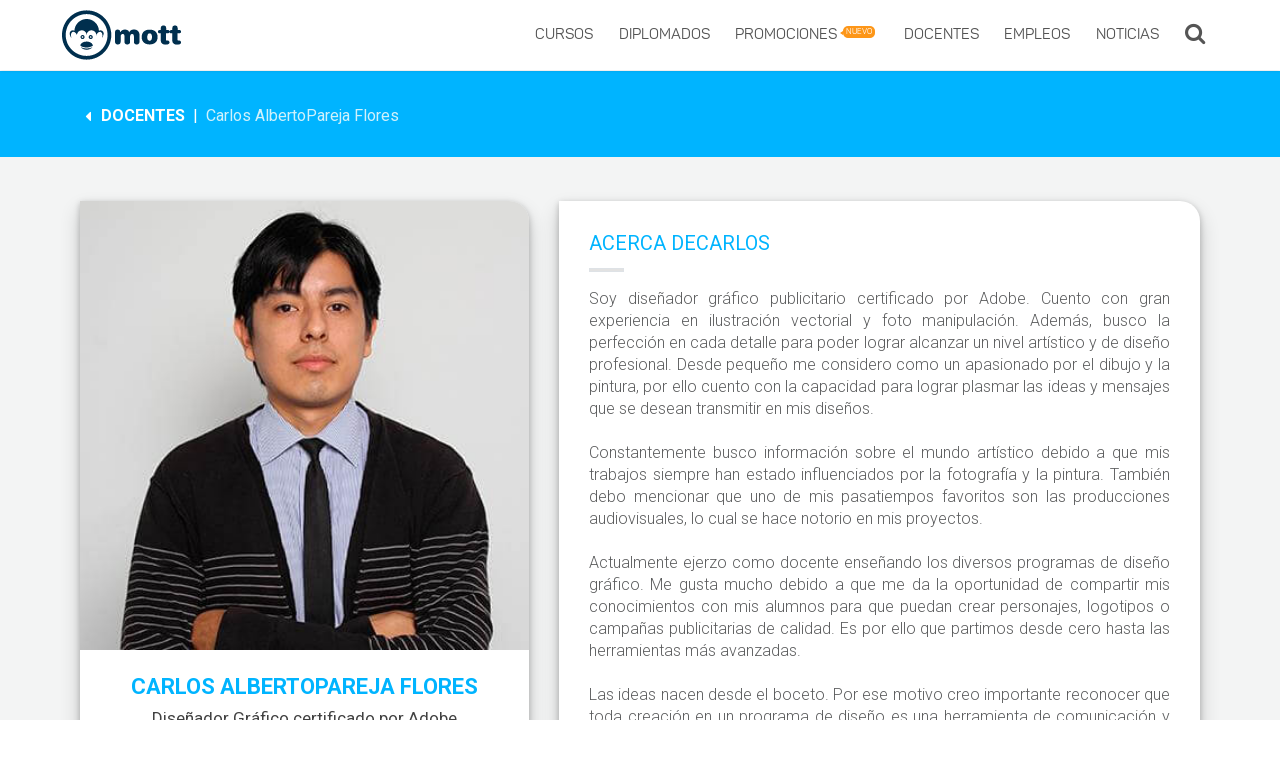

--- FILE ---
content_type: text/html; charset=UTF-8
request_url: https://mott.pe/docentes/carlos-pareja
body_size: 4170
content:
<!DOCTYPE html>
<html lang="es-PE">
<head>
	<meta charset="UTF-8">
	<title>Carlos AlbertoPareja Flores -MOTT</title>
	<meta name="viewport" content="width=device-width, initial-scale=1, maximum-scale=1">
	<meta name="keywords" content="marketing digital
testimonios
casos de éxito
mott
community manager
diplomado en marketing digital
docentes" />
	<meta name="description" content="Diseñador Gráfico certificado por Adobe" />
	<meta property="og:type" content="website" />
	<meta property="og:title" content="Carlos AlbertoPareja Flores -MOTT"/>
	<meta property="og:site_name" content="mott.pe" />
	<meta property="og:image" content="https://mott.pe/uploads/docentes/carlos-alberto-pareja-flores.jpg" />
	<meta property="og:locale" content="es_la" />
	<meta property="og:description" content="Diseñador Gráfico certificado por Adobe" />
	<meta property="og:url" content="https://mott.pe/docentes/carlos-pareja">
	<meta name="viewport" content="width=device-width, initial-scale=1, maximum-scale=1"><link rel="manifest" href="https://mott.pe/assets/manifest.json">
<link rel="shortcut icon" type="image/x-icon" href="https://mott.pe/assets/frontend/2018/dist/images/favicon.png" />
<meta name="theme-color" content="#F9F9F9">
<meta property="fb:app_id" content="414992008672183" />
<meta property="fb:admins" content="100001960917113" /><link rel="canonical" href="https://mott.pe/docentes/carlos-pareja" /><script>    var url = 'https://mott.pe';
</script>
<link rel="stylesheet" href="https://mott.pe/assets/frontend/2019/dist/app.6265b1.css">
<link href="https://fonts.googleapis.com/css?family=Roboto:300,400,500,700&display=swap" rel="stylesheet">
<script>(function(w,d,s,l,i){w[l]=w[l]||[];w[l].push({'gtm.start':
new Date().getTime(),event:'gtm.js'});var f=d.getElementsByTagName(s)[0],
j=d.createElement(s),dl=l!='dataLayer'?'&l='+l:'';j.async=true;j.src=
'https://www.googletagmanager.com/gtm.js?id='+i+dl;f.parentNode.insertBefore(j,f);
})(window,document,'script','dataLayer','GTM-536HNG');</script>
<script>
window.dataLayer = window.dataLayer || [];
dataLayer.push({
    'userid': '69773b446df9b',
});
</script></head>
<body class="docente" itemscope="" itemtype="http://schema.org/WebPage">
	<div id="all"><noscript><iframe src="https://www.googletagmanager.com/ns.html?id=GTM-536HNG"
height="0" width="0" style="display:none;visibility:hidden"></iframe></noscript>
<header class="navbar navbar-default fixed-top navbar-expand-lg bg-white">
    <script src="https://analytics.ahrefs.com/analytics.js" data-key="qq8+cDM+WC9nlYx3K0uJ8Q" async></script>
    <div class="container">    <a class="navbar-brand" href="https://mott.pe" aria-label="Logo">
        <img src="https://mott.pe/assets/frontend/2018/dist/images/logo.svg" loading="lazy" width= "119" height="50" alt="MOTT">
    </a>        <div class="nav-mobil">
            <button class="navbar-toggler" type="button" data-toggle="collapse" data-target="#navbarNav" aria-controls="navbarNav" aria-expanded="false" aria-label="Toggle navigation">
                <span class="navbar-toggler-icon"></span>
            </button>
        </div>        <nav class="navbar-collapse collapse mobile-first" id="navbarNav">
            <ul class="navbar-nav ml-auto">
                <li class="nav-item">
                    <a class="nav-link" href="https://mott.pe/nuestros-cursos"><i class="iconh icon-cursos d-none"></i> Cursos</a>
                </li>
                <li class="nav-item">
                    <a class="nav-link" href="https://mott.pe/diplomados"><i class="iconh icon-diplomados d-none"></i> Diplomados</a>
                </li>
                <li class="nav-item">
                    <a class="nav-link" href="https://mott.pe/promociones"><i class="iconh icon-promociones d-none"></i> Promociones <span class="etiqueta">nuevo</span></a>
                </li>
                <li class="nav-item tablet-hidden">
                    <a class="nav-link" href="https://mott.pe/docentes"><i class="iconh icon-docentes d-none"></i> Docentes</a>
                </li>
                <li class="nav-item tablet-hidden">
                    <a class="nav-link" href="https://mott.pe/bolsa/ofertas"><i class="iconh icon-empleos d-none"></i> Empleos</a>
                </li>
                <li class="nav-item">
                    <a class="nav-link" href="https://mott.pe/noticias/"><i class="iconh icon-noticias d-none"></i> Noticias</a>
                </li>
            </ul>
            <div class="d-inline my-2 my-lg-0 mobil-none-md">
                <button type="button" role="button" aria-label="Buscar" class="btn my-2 my-sm-0 btn-search" data-toggle="modal" data-target=".modal-search"><i class="fa fa-search"></i></button>
            </div>
        </nav>    </div>
</header>		<div id="main">
			<div id="minaja" class="interno-docente" > 
				<div class="container">
					<div class="row">
						<div class="col-md-12">
							<ol class="breadcrumb">
								<li>
									<a class="text-white" href="https://mott.pe/docentes">Docentes</a>
								</li>
								<li class="text-white">
									<span class="pl-2 pr-2">|</span>
								</li>
								<li class="active nombre-docente">Carlos AlbertoPareja Flores</li>
							</ol>
						</div>
					</div>
				</div>
			</div>
			<section id="perfil-docente" class="padding-top cur white pt-4 pb-5">
				<div class="container">
					<div class="row top">
						<div class="col-xs-12 col-sm-12 col-md-5 carta1">
							<div class="bloq">
								<div class="img">
									<img class="lazy-img pic-thumb img-docente img-fluid" data-original="https://mott.pe/uploads/docentes/big/carlos-alberto-pareja-flores.jpg" alt="Carlos Alberto">
									<!-- data-bttrlazyloading-md-width="80" data-bttrlazyloading-md-height="80" -->
								</div>
								<div class="text p-4">
									<h1 class="text-center" itemprop="name">Carlos AlbertoPareja Flores
									</h1>
									<p class="text-center" itemprop="description">Diseñador Gráfico certificado por Adobe
									</p>
									<!-- <div class="row"> -->
										<ul class="social text-center">										</ul>
									<!-- </div> -->
								</div>
							</div>
						</div>
						<div class="col-xs-12 col-sm-12 col-md-7 carta2">
							<div class="bloq">
								<div class="text">									<h3>Acerca deCarlos</h3>
									<div class="border"></div>
									<div class="contenido text-justify">Soy diseñador gráfico publicitario certificado por Adobe. Cuento con gran experiencia en ilustración vectorial y foto manipulación. Además, busco la perfección en cada detalle para poder lograr alcanzar un nivel artístico y de diseño profesional. Desde pequeño me considero como un apasionado por el dibujo y la pintura, por ello cuento con la capacidad para lograr plasmar las ideas y mensajes que se desean transmitir en mis diseños.<br />
<br />
Constantemente busco información sobre el mundo artístico debido a que mis trabajos siempre han estado influenciados por la fotografía y la pintura. También debo mencionar que uno de mis pasatiempos favoritos son las producciones audiovisuales, lo cual se hace notorio en mis proyectos.<br />
<br />
Actualmente ejerzo como docente enseñando los diversos programas de diseño gráfico. Me gusta mucho debido a que me da la oportunidad de compartir mis conocimientos con mis alumnos para que puedan crear personajes, logotipos o campañas publicitarias de calidad. Es por ello que partimos desde cero hasta las herramientas más avanzadas.<br />
<br />
Las ideas nacen desde el boceto. Por ese motivo creo importante reconocer que toda creación en un programa de diseño es una herramienta de comunicación y que todos los profesionales del diseño deben contar con la capacidad de crear ideas desde el principio. Le aseguro que con los cursos de diseño dictados en MOTT podrá crear ilustraciones, logos y campañas sin depender de otro profesional.<br />

									</div>									<h3>Cursos</h3>
									<div class="border"></div>
									<ul class="cursos dd">										<li>
											<a href="https://mott.pe/cursos/adobe-illustrator-creativo" target="_blank" style="color:#25c9ff;">
												<i style="background-color:#25c9ff"></i>
												<span class="t">Adobe Illustrator Creativo REMOTO</span>
											</a>
										</li>										<li>
											<a href="https://mott.pe/cursos/adobe-photoshop-creativo" target="_blank" style="color:#386191;">
												<i style="background-color:#386191"></i>
												<span class="t">Adobe Photoshop Creativo REMOTO</span>
											</a>
										</li>										<li>
											<a href="https://mott.pe/cursos/diplomado-en-direccion-de-arte-y-branding" target="_blank" style="color:#ffc03a;">
												<i style="background-color:#ffc03a"></i>
												<span class="t">Diplomado en DirecciÃ³n de Arte y Branding</span>
											</a>
										</li>										<li>
											<a href="https://mott.pe/cursos/fotomontaje-y-composicion-digital" target="_blank" style="color:#ffc21e;">
												<i style="background-color:#ffc21e"></i>
												<span class="t">Fotomontaje y ComposiciÃ³n Digital</span>
											</a>
										</li>									</ul>								</div>
							</div>							<div class="bloq">
								<div class="text">
									<div class="video-container">
										<div class="embed-responsive embed-responsive-16by9">
											<iframe class="embed-responsive-item" src="https://www.youtube.com/embed/hHchpC0DZco?rel=0&showinfo=0" allowfullscreen></iframe>
										</div>
										<!-- <iframe class="embed-responsive-item" src="https://www.youtube.com/embed/hHchpC0DZco?rel=0&showinfo=0"
										 frameborder="0" allowfullscreen yt:crop=16:9></iframe> -->
										 <!-- width="560" height="306" -->
									</div>
								</div>
							</div>						</div>
					</div>
				</div>
			</section>
		</div><!-- Footer -->
<footer id="footer_top" class="page-footer font-small mdb-color lighten-3 pt-4">
    <div class="container ctop text-center text-md-left">
        <div class="row mb-3">
            <div class="col-md-4 col-lg-6 mr-auto my-md-4 my-0 mt-4 mb-1 columna-1 text-white">
                <div class="movil">
                    <address class="mb-3"><i class="fa fa-map-marker mr-1"></i>Jirón Domingo Casanova 175 - San Isidro, Lima, Perú.</address>
                    <p class="mb-3"><i class="fa fa-phone mr-1"></i>943579916</p>
                    <a href="mailto:cursos@mott.pe" class="email"><i class="fa fa-envelope-o mr-1"></i>cursos@mott.pe</a>
                </div>
                <div class="movil-icon">
                    <div class="iconos">
                        <div class="flex-center">
                            <ul class="list-inline">
                                <li class="list-inline-item"><a target="_blank" aria-label="Facebook MOTT" href="https://www.facebook.com/mott.pe" rel="noopener noreferrer"><i class="fa fa-facebook"></i></a></li>
                                <li class="list-inline-item"><a target="_blank" aria-label="Twitter MOTT" href="https://twitter.com/mott_pe" rel="noopener noreferrer"><i class="fa fa-twitter"></i></a></li>
                                <li class="list-inline-item"><a target="_blank" aria-label="Linkedin MOTT" href="https://www.linkedin.com/company/mott-pe" rel="noopener noreferrer"><i class="fa fa-linkedin"></i></a></li>
                                <li class="list-inline-item"><a target="_blank" aria-label="Pinterest MOTT" href="https://pinterest.com/mottpe/" rel="noopener noreferrer"><i class="fa fa-pinterest"></i></a></li>
                                <li class="list-inline-item"><a target="_blank" aria-label="Instagram MOTT" href="https://www.instagram.com/mottpe/" rel="noopener noreferrer"><i class="fa fa-instagram"></i></a></li>
                            </ul>
                        </div>
                    </div>
                </div>
            </div>
            <div class="movil-hidden col-md-2 col-lg-3 mx-auto my-md-4 my-0 mt-4 mb-1 columna-2 text-uppercase">
                <ul class="list-unstyled">
                    <li><a class="text-white d-block mb-2" href="https://mott.pe/nuestros-cursos">Cursos</a></li>
                    <li><a class="text-white d-block mb-2" href="https://mott.pe/diplomados">Diplomados</a></li>
                    <li><a class="text-white d-block mb-2" href="https://mott.pe/promociones">Promociones</a></li>
                    <li><a class="text-white d-block mb-2" href="https://mott.pe/docentes">Docentes</a></li>
                    <li><a class="text-white d-block mb-2" href="https://mott.pe/bolsa/ofertas">Empleos</a></li>
                    <li><a class="text-white d-block" href="https://mott.pe/noticias/">Noticias</a></li>
                </ul>
            </div>
            <div class="movil-hidden col-md-4 col-lg-3 mx-auto my-md-4 my-0 mt-4 mb-1 columna-3 text-uppercase ">
                <ul class="list-unstyled">
                    <li><a class="text-white d-block mb-2" href="https://mott.pe/nosotros">Nosotros</a></li>
                    <li><a class="text-white d-block mb-2" href="https://academy.mott.pe" aria-label="Academy" target="_blank" rel="noopener noreferrer">Academy</a></li>
                    <li><a class="text-white d-block mb-2" href="https://certificados.mott.pe" aria-label="Certificados" target="_blank" rel="noopener noreferrer">Certificados</a></li>
                    <li><a class="text-white d-block mb-2" href="https://mott.pe/opiniones">Opiniones</a></li>
                    <li><a class="text-white d-block mb-2" href="https://mott.pe/casos-de-exito">Caso de éxito</a></li>
                    <li><a class="text-white d-block" href="https://mott.pe/contactanos">Contáctenos</a></li>
                </ul>
            </div>
        </div>
    </div>
    <div class="footer-copyright text-center py-3">
        <div id="footer-bottom" class="p-2">
            <div class="container cbottom">
                <ul class="list-inline text-white">
                    <li class="list-inline-item">Copyright &copy; 2010-2026 MOTT Centro de Especialización Digital</li>
                    <li class="list-inline-item separador"><span>|</span></li>
                    <li class="list-inline-item"><a href="https://mott.pe/manual-del-alumno">Manual del alumno</a></li>
                    <li class="list-inline-item separador"><span>|</span></li>
                    <li class="list-inline-item"><a href="https://mott.pe/politicas-y-condiciones">Política y Condiciones</a></li>
                    <li class="list-inline-item separador"><span>|</span></li>
                    <li class="list-inline-item"><a href="https://mott.pe/politicas-de-privacidad-y-uso-de-datos">Política de Privacidad y Uso de Datos</a></li>
                </ul>
            </div>
        </div>
    </div>
</footer>	</div><div id="buscador" class="modal fade modal-search" tabindex="-1" role="dialog" aria-labelledby="Search" aria-hidden="true">
    <div class="modal-dialog modal-lg">
        <div class="modal-content">
            <div class="modal-header">
                <div class="input-group">
                    <div class="input-group-addon">
                        <i class="fa fa-search" aria-hidden="true"></i>
                    </div>
                    <input type="text" name="q" list="listado-busqueda" class="form-control input-search" autocomplete="off" placeholder="Buscar Cursos, promociones y empleo">
                    <datalist id="listado-busqueda">
                        <option value="Community Manager">
                        <option value="Fotografía">
                        <option value="Retoque">
                    </datalist>
                    <div class="input-group-addon">
                        <button type="button" class="close" data-dismiss="modal" aria-label="Close">
                            <i class="icon-close"></i>
                        </button>
                    </div>
                </div>
            </div>
            <div class="modal-body"></div>
        </div>
    </div>
</div><script src="https://mott.pe/assets/frontend/2019/dist/main.bundle.js"></script></body>

</html>

--- FILE ---
content_type: text/css
request_url: https://mott.pe/assets/frontend/2019/dist/app.6265b1.css
body_size: 90349
content:
@font-face{font-family:Panton;font-style:normal;font-weight:400;font-display:swap;src:local("Panton"),url(fonts/Panton-Regular.woff) format("woff")}@font-face{font-family:Panton Bold;font-style:normal;font-weight:400;font-display:swap;src:local("Panton Bold"),url(fonts/Panton-Bold.woff) format("woff")}@font-face{font-family:Panton Thin;font-style:normal;font-weight:400;font-display:swap;src:local("Panton  Thin"),url(fonts/Panton-Thin.woff) format("woff")}@font-face{font-family:Panton Light;font-style:normal;font-weight:400;font-display:swap;src:local("Panton Light"),url(fonts/Panton-Light.woff) format("woff")}@media (-ms-high-contrast:none),screen and (-ms-high-contrast:active){.card .card-img-top{height:100%}}::-webkit-scrollbar{-webkit-border-radius:5px;background-color:transparent;border-radius:5px;height:10px;transition:background-color .2s linear;width:10px}::-webkit-scrollbar:hover{background-color:rgba(0,0,0,.1);transition:background-color .2s linear}::-webkit-scrollbar-thumb{-webkit-border-radius:5px;background:#aaa;background-clip:padding-box;border:2px solid transparent;border-radius:5px;transition:background-color .2s linear}::-webkit-scrollbar-thumb:active{-webkit-border-radius:5px;background:rgba(0,0,0,.4);background-clip:padding-box;border:1px solid transparent;border-radius:5px}::-webkit-scrollbar-thumb:vertical{min-height:10px}::-webkit-scrollbar-thumb:horizontal{min-width:10px}:root{--blue:#0275d8;--indigo:#6610f2;--purple:#613d7c;--pink:#ff5b77;--red:#d9534f;--orange:#f0ad4e;--yellow:#ffd500;--green:#5cb85c;--teal:#5bc0de;--cyan:#17a2b8;--white:#fff;--gray:#6c757d;--gray-dark:#343a40;--primary:#0275d8;--secondary:#6c757d;--success:#5cb85c;--info:#17a2b8;--warning:#ffd500;--danger:#d9534f;--light:#f8f9fa;--dark:#343a40;--breakpoint-xs:0;--breakpoint-sm:576px;--breakpoint-md:768px;--breakpoint-lg:992px;--breakpoint-xl:1200px;--font-family-sans-serif:Roboto,Panton,Helvetica,Arial,sans-serif;--font-family-monospace:SFMono-Regular,Menlo,Monaco,Consolas,"Liberation Mono","Courier New",monospace}*,:after,:before{box-sizing:border-box}html{font-family:sans-serif;line-height:1.15;-webkit-text-size-adjust:100%;-webkit-tap-highlight-color:rgba(0,0,0,0)}article,aside,figcaption,figure,footer,header,hgroup,main,nav,section{display:block}body{margin:0;font-family:Roboto,Panton,Helvetica,Arial,sans-serif;font-size:.9rem;line-height:1.5;color:#212529;text-align:left;background-color:#fff}[tabindex="-1"]:focus{outline:0!important}hr{box-sizing:content-box;height:0;overflow:visible}h1,h2,h3,h4,h5,h6{margin-top:0;margin-bottom:.5rem}p{margin-top:0;margin-bottom:1rem}abbr[data-original-title],abbr[title]{text-decoration:underline;text-decoration:underline dotted;cursor:help;border-bottom:0;text-decoration-skip-ink:none}address{font-style:normal;line-height:inherit}address,dl,ol,ul{margin-bottom:1rem}dl,ol,ul{margin-top:0}ol ol,ol ul,ul ol,ul ul{margin-bottom:0}dt{font-weight:700}dd{margin-bottom:.5rem;margin-left:0}blockquote{margin:0 0 1rem}b,strong{font-weight:bolder}small{font-size:80%}sub,sup{position:relative;font-size:75%;line-height:0;vertical-align:baseline}sub{bottom:-.25em}sup{top:-.5em}a{color:#0275d8;text-decoration:none;background-color:transparent}a:hover{color:#014c8c;text-decoration:underline}a:not([href]):not([tabindex]),a:not([href]):not([tabindex]):focus,a:not([href]):not([tabindex]):hover{color:inherit;text-decoration:none}a:not([href]):not([tabindex]):focus{outline:0}code,kbd,pre,samp{font-family:SFMono-Regular,Menlo,Monaco,Consolas,Liberation Mono,Courier New,monospace;font-size:1em}pre{margin-top:0;margin-bottom:1rem;overflow:auto}figure{margin:0 0 1rem}img{border-style:none}img,svg{vertical-align:middle}svg{overflow:hidden}table{border-collapse:collapse}caption{padding-top:.75rem;padding-bottom:.75rem;color:#6c757d;text-align:left;caption-side:bottom}th{text-align:inherit}label{display:inline-block;margin-bottom:.5rem}button{border-radius:0}button:focus{outline:1px dotted;outline:5px auto -webkit-focus-ring-color}button,input,optgroup,select,textarea{margin:0;font-family:inherit;font-size:inherit;line-height:inherit}button,input{overflow:visible}button,select{text-transform:none}select{word-wrap:normal}[type=button],[type=reset],[type=submit],button{-webkit-appearance:button}[type=button]:not(:disabled),[type=reset]:not(:disabled),[type=submit]:not(:disabled),button:not(:disabled){cursor:pointer}[type=button]::-moz-focus-inner,[type=reset]::-moz-focus-inner,[type=submit]::-moz-focus-inner,button::-moz-focus-inner{padding:0;border-style:none}input[type=checkbox],input[type=radio]{box-sizing:border-box;padding:0}input[type=date],input[type=datetime-local],input[type=month],input[type=time]{-webkit-appearance:listbox}textarea{overflow:auto;resize:vertical}fieldset{min-width:0;padding:0;margin:0;border:0}legend{display:block;width:100%;max-width:100%;padding:0;margin-bottom:.5rem;font-size:1.5rem;line-height:inherit;color:inherit;white-space:normal}progress{vertical-align:baseline}[type=number]::-webkit-inner-spin-button,[type=number]::-webkit-outer-spin-button{height:auto}[type=search]{outline-offset:-2px;-webkit-appearance:none}[type=search]::-webkit-search-decoration{-webkit-appearance:none}::-webkit-file-upload-button{font:inherit;-webkit-appearance:button}output{display:inline-block}summary{display:list-item;cursor:pointer}template{display:none}[hidden]{display:none!important}.h1,.h2,.h3,.h4,.h5,.h6,h1,h2,h3,h4,h5,h6{margin-bottom:.5rem;font-weight:500;line-height:1.2}.h1,h1{font-size:2.25rem}.h2,h2{font-size:1.8rem}.h3,h3{font-size:1.575rem}.h4,h4{font-size:1.35rem}.h5,h5{font-size:1.125rem}.h6,h6{font-size:.9rem}.lead{font-size:1.125rem;font-weight:300}.display-1{font-size:6rem}.display-1,.display-2{font-weight:300;line-height:1.2}.display-2{font-size:5.5rem}.display-3{font-size:4.5rem}.display-3,.display-4{font-weight:300;line-height:1.2}.display-4{font-size:3.5rem}hr{margin-top:1rem;margin-bottom:1rem;border:0;border-top:1px solid rgba(0,0,0,.1)}.small,small{font-size:80%;font-weight:400}.mark,mark{padding:.2em;background-color:#fcf8e3}.list-inline,.list-unstyled{padding-left:0;list-style:none}.list-inline-item{display:inline-block}.list-inline-item:not(:last-child){margin-right:.5rem}.initialism{font-size:90%;text-transform:uppercase}.blockquote{margin-bottom:1rem;font-size:1.125rem}.blockquote-footer{display:block;font-size:80%;color:#6c757d}.blockquote-footer:before{content:"\2014\A0"}.img-fluid,.img-thumbnail{max-width:100%;height:auto}.img-thumbnail{padding:.25rem;background-color:#fff;border:1px solid #dee2e6;border-radius:.25rem}.figure{display:inline-block}.figure-img{margin-bottom:.5rem;line-height:1}.figure-caption{font-size:90%;color:#6c757d}code{font-size:87.5%;color:#ff5b77;word-break:break-word}a>code{color:inherit}kbd{padding:.2rem .4rem;font-size:87.5%;color:#fff;background-color:#212529;border-radius:.2rem}kbd kbd{padding:0;font-size:100%;font-weight:700}pre{display:block;font-size:87.5%;color:#212529}pre code{font-size:inherit;color:inherit;word-break:normal}.pre-scrollable{max-height:340px;overflow-y:scroll}.container{width:100%;padding-right:15px;padding-left:15px;margin-right:auto;margin-left:auto}@media (min-width:576px){.container{max-width:540px}}@media (min-width:768px){.container{max-width:720px}}@media (min-width:992px){.container{max-width:960px}}@media (min-width:1200px){.container{max-width:1140px}}.container-fluid{width:100%;padding-right:15px;padding-left:15px;margin-right:auto;margin-left:auto}.row{display:flex;flex-wrap:wrap;margin-right:-15px;margin-left:-15px}.no-gutters{margin-right:0;margin-left:0}.no-gutters>.col,.no-gutters>[class*=col-]{padding-right:0;padding-left:0}.col,.col-1,.col-2,.col-3,.col-4,.col-5,.col-6,.col-7,.col-8,.col-9,.col-10,.col-11,.col-12,.col-auto,.col-lg,.col-lg-1,.col-lg-2,.col-lg-3,.col-lg-4,.col-lg-5,.col-lg-6,.col-lg-7,.col-lg-8,.col-lg-9,.col-lg-10,.col-lg-11,.col-lg-12,.col-lg-auto,.col-md,.col-md-1,.col-md-2,.col-md-3,.col-md-4,.col-md-5,.col-md-6,.col-md-7,.col-md-8,.col-md-9,.col-md-10,.col-md-11,.col-md-12,.col-md-auto,.col-sm,.col-sm-1,.col-sm-2,.col-sm-3,.col-sm-4,.col-sm-5,.col-sm-6,.col-sm-7,.col-sm-8,.col-sm-9,.col-sm-10,.col-sm-11,.col-sm-12,.col-sm-auto,.col-xl,.col-xl-1,.col-xl-2,.col-xl-3,.col-xl-4,.col-xl-5,.col-xl-6,.col-xl-7,.col-xl-8,.col-xl-9,.col-xl-10,.col-xl-11,.col-xl-12,.col-xl-auto{position:relative;width:100%;padding-right:15px;padding-left:15px}.col{flex-basis:0;flex-grow:1;max-width:100%}.col-auto{flex:0 0 auto;width:auto;max-width:100%}.col-1{flex:0 0 8.33333%;max-width:8.33333%}.col-2{flex:0 0 16.66667%;max-width:16.66667%}.col-3{flex:0 0 25%;max-width:25%}.col-4{flex:0 0 33.33333%;max-width:33.33333%}.col-5{flex:0 0 41.66667%;max-width:41.66667%}.col-6{flex:0 0 50%;max-width:50%}.col-7{flex:0 0 58.33333%;max-width:58.33333%}.col-8{flex:0 0 66.66667%;max-width:66.66667%}.col-9{flex:0 0 75%;max-width:75%}.col-10{flex:0 0 83.33333%;max-width:83.33333%}.col-11{flex:0 0 91.66667%;max-width:91.66667%}.col-12{flex:0 0 100%;max-width:100%}.order-first{order:-1}.order-last{order:13}.order-0{order:0}.order-1{order:1}.order-2{order:2}.order-3{order:3}.order-4{order:4}.order-5{order:5}.order-6{order:6}.order-7{order:7}.order-8{order:8}.order-9{order:9}.order-10{order:10}.order-11{order:11}.order-12{order:12}.offset-1{margin-left:8.33333%}.offset-2{margin-left:16.66667%}.offset-3{margin-left:25%}.offset-4{margin-left:33.33333%}.offset-5{margin-left:41.66667%}.offset-6{margin-left:50%}.offset-7{margin-left:58.33333%}.offset-8{margin-left:66.66667%}.offset-9{margin-left:75%}.offset-10{margin-left:83.33333%}.offset-11{margin-left:91.66667%}@media (min-width:576px){.col-sm{flex-basis:0;flex-grow:1;max-width:100%}.col-sm-auto{flex:0 0 auto;width:auto;max-width:100%}.col-sm-1{flex:0 0 8.33333%;max-width:8.33333%}.col-sm-2{flex:0 0 16.66667%;max-width:16.66667%}.col-sm-3{flex:0 0 25%;max-width:25%}.col-sm-4{flex:0 0 33.33333%;max-width:33.33333%}.col-sm-5{flex:0 0 41.66667%;max-width:41.66667%}.col-sm-6{flex:0 0 50%;max-width:50%}.col-sm-7{flex:0 0 58.33333%;max-width:58.33333%}.col-sm-8{flex:0 0 66.66667%;max-width:66.66667%}.col-sm-9{flex:0 0 75%;max-width:75%}.col-sm-10{flex:0 0 83.33333%;max-width:83.33333%}.col-sm-11{flex:0 0 91.66667%;max-width:91.66667%}.col-sm-12{flex:0 0 100%;max-width:100%}.order-sm-first{order:-1}.order-sm-last{order:13}.order-sm-0{order:0}.order-sm-1{order:1}.order-sm-2{order:2}.order-sm-3{order:3}.order-sm-4{order:4}.order-sm-5{order:5}.order-sm-6{order:6}.order-sm-7{order:7}.order-sm-8{order:8}.order-sm-9{order:9}.order-sm-10{order:10}.order-sm-11{order:11}.order-sm-12{order:12}.offset-sm-0{margin-left:0}.offset-sm-1{margin-left:8.33333%}.offset-sm-2{margin-left:16.66667%}.offset-sm-3{margin-left:25%}.offset-sm-4{margin-left:33.33333%}.offset-sm-5{margin-left:41.66667%}.offset-sm-6{margin-left:50%}.offset-sm-7{margin-left:58.33333%}.offset-sm-8{margin-left:66.66667%}.offset-sm-9{margin-left:75%}.offset-sm-10{margin-left:83.33333%}.offset-sm-11{margin-left:91.66667%}}@media (min-width:768px){.col-md{flex-basis:0;flex-grow:1;max-width:100%}.col-md-auto{flex:0 0 auto;width:auto;max-width:100%}.col-md-1{flex:0 0 8.33333%;max-width:8.33333%}.col-md-2{flex:0 0 16.66667%;max-width:16.66667%}.col-md-3{flex:0 0 25%;max-width:25%}.col-md-4{flex:0 0 33.33333%;max-width:33.33333%}.col-md-5{flex:0 0 41.66667%;max-width:41.66667%}.col-md-6{flex:0 0 50%;max-width:50%}.col-md-7{flex:0 0 58.33333%;max-width:58.33333%}.col-md-8{flex:0 0 66.66667%;max-width:66.66667%}.col-md-9{flex:0 0 75%;max-width:75%}.col-md-10{flex:0 0 83.33333%;max-width:83.33333%}.col-md-11{flex:0 0 91.66667%;max-width:91.66667%}.col-md-12{flex:0 0 100%;max-width:100%}.order-md-first{order:-1}.order-md-last{order:13}.order-md-0{order:0}.order-md-1{order:1}.order-md-2{order:2}.order-md-3{order:3}.order-md-4{order:4}.order-md-5{order:5}.order-md-6{order:6}.order-md-7{order:7}.order-md-8{order:8}.order-md-9{order:9}.order-md-10{order:10}.order-md-11{order:11}.order-md-12{order:12}.offset-md-0{margin-left:0}.offset-md-1{margin-left:8.33333%}.offset-md-2{margin-left:16.66667%}.offset-md-3{margin-left:25%}.offset-md-4{margin-left:33.33333%}.offset-md-5{margin-left:41.66667%}.offset-md-6{margin-left:50%}.offset-md-7{margin-left:58.33333%}.offset-md-8{margin-left:66.66667%}.offset-md-9{margin-left:75%}.offset-md-10{margin-left:83.33333%}.offset-md-11{margin-left:91.66667%}}@media (min-width:992px){.col-lg{flex-basis:0;flex-grow:1;max-width:100%}.col-lg-auto{flex:0 0 auto;width:auto;max-width:100%}.col-lg-1{flex:0 0 8.33333%;max-width:8.33333%}.col-lg-2{flex:0 0 16.66667%;max-width:16.66667%}.col-lg-3{flex:0 0 25%;max-width:25%}.col-lg-4{flex:0 0 33.33333%;max-width:33.33333%}.col-lg-5{flex:0 0 41.66667%;max-width:41.66667%}.col-lg-6{flex:0 0 50%;max-width:50%}.col-lg-7{flex:0 0 58.33333%;max-width:58.33333%}.col-lg-8{flex:0 0 66.66667%;max-width:66.66667%}.col-lg-9{flex:0 0 75%;max-width:75%}.col-lg-10{flex:0 0 83.33333%;max-width:83.33333%}.col-lg-11{flex:0 0 91.66667%;max-width:91.66667%}.col-lg-12{flex:0 0 100%;max-width:100%}.order-lg-first{order:-1}.order-lg-last{order:13}.order-lg-0{order:0}.order-lg-1{order:1}.order-lg-2{order:2}.order-lg-3{order:3}.order-lg-4{order:4}.order-lg-5{order:5}.order-lg-6{order:6}.order-lg-7{order:7}.order-lg-8{order:8}.order-lg-9{order:9}.order-lg-10{order:10}.order-lg-11{order:11}.order-lg-12{order:12}.offset-lg-0{margin-left:0}.offset-lg-1{margin-left:8.33333%}.offset-lg-2{margin-left:16.66667%}.offset-lg-3{margin-left:25%}.offset-lg-4{margin-left:33.33333%}.offset-lg-5{margin-left:41.66667%}.offset-lg-6{margin-left:50%}.offset-lg-7{margin-left:58.33333%}.offset-lg-8{margin-left:66.66667%}.offset-lg-9{margin-left:75%}.offset-lg-10{margin-left:83.33333%}.offset-lg-11{margin-left:91.66667%}}@media (min-width:1200px){.col-xl{flex-basis:0;flex-grow:1;max-width:100%}.col-xl-auto{flex:0 0 auto;width:auto;max-width:100%}.col-xl-1{flex:0 0 8.33333%;max-width:8.33333%}.col-xl-2{flex:0 0 16.66667%;max-width:16.66667%}.col-xl-3{flex:0 0 25%;max-width:25%}.col-xl-4{flex:0 0 33.33333%;max-width:33.33333%}.col-xl-5{flex:0 0 41.66667%;max-width:41.66667%}.col-xl-6{flex:0 0 50%;max-width:50%}.col-xl-7{flex:0 0 58.33333%;max-width:58.33333%}.col-xl-8{flex:0 0 66.66667%;max-width:66.66667%}.col-xl-9{flex:0 0 75%;max-width:75%}.col-xl-10{flex:0 0 83.33333%;max-width:83.33333%}.col-xl-11{flex:0 0 91.66667%;max-width:91.66667%}.col-xl-12{flex:0 0 100%;max-width:100%}.order-xl-first{order:-1}.order-xl-last{order:13}.order-xl-0{order:0}.order-xl-1{order:1}.order-xl-2{order:2}.order-xl-3{order:3}.order-xl-4{order:4}.order-xl-5{order:5}.order-xl-6{order:6}.order-xl-7{order:7}.order-xl-8{order:8}.order-xl-9{order:9}.order-xl-10{order:10}.order-xl-11{order:11}.order-xl-12{order:12}.offset-xl-0{margin-left:0}.offset-xl-1{margin-left:8.33333%}.offset-xl-2{margin-left:16.66667%}.offset-xl-3{margin-left:25%}.offset-xl-4{margin-left:33.33333%}.offset-xl-5{margin-left:41.66667%}.offset-xl-6{margin-left:50%}.offset-xl-7{margin-left:58.33333%}.offset-xl-8{margin-left:66.66667%}.offset-xl-9{margin-left:75%}.offset-xl-10{margin-left:83.33333%}.offset-xl-11{margin-left:91.66667%}}.table{width:100%;margin-bottom:1rem;color:#212529}.table td,.table th{padding:.75rem;vertical-align:top;border-top:1px solid #dee2e6}.table thead th{vertical-align:bottom;border-bottom:2px solid #dee2e6}.table tbody+tbody{border-top:2px solid #dee2e6}.table-sm td,.table-sm th{padding:.3rem}.table-bordered,.table-bordered td,.table-bordered th{border:1px solid #dee2e6}.table-bordered thead td,.table-bordered thead th{border-bottom-width:2px}.table-borderless tbody+tbody,.table-borderless td,.table-borderless th,.table-borderless thead th{border:0}.table-striped tbody tr:nth-of-type(odd){background-color:rgba(0,0,0,.05)}.table-hover tbody tr:hover{color:#212529;background-color:rgba(0,0,0,.075)}.table-primary,.table-primary>td,.table-primary>th{background-color:#b8d8f4}.table-primary tbody+tbody,.table-primary td,.table-primary th,.table-primary thead th{border-color:#7bb7eb}.table-hover .table-primary:hover,.table-hover .table-primary:hover>td,.table-hover .table-primary:hover>th{background-color:#a2ccf1}.table-secondary,.table-secondary>td,.table-secondary>th{background-color:#d6d8db}.table-secondary tbody+tbody,.table-secondary td,.table-secondary th,.table-secondary thead th{border-color:#b3b7bb}.table-hover .table-secondary:hover,.table-hover .table-secondary:hover>td,.table-hover .table-secondary:hover>th{background-color:#c8cbcf}.table-success,.table-success>td,.table-success>th{background-color:#d1ebd1}.table-success tbody+tbody,.table-success td,.table-success th,.table-success thead th{border-color:#aadaaa}.table-hover .table-success:hover,.table-hover .table-success:hover>td,.table-hover .table-success:hover>th{background-color:#bfe3bf}.table-info,.table-info>td,.table-info>th{background-color:#bee5eb}.table-info tbody+tbody,.table-info td,.table-info th,.table-info thead th{border-color:#86cfda}.table-hover .table-info:hover,.table-hover .table-info:hover>td,.table-hover .table-info:hover>th{background-color:#abdde5}.table-warning,.table-warning>td,.table-warning>th{background-color:#fff3b8}.table-warning tbody+tbody,.table-warning td,.table-warning th,.table-warning thead th{border-color:#ffe97a}.table-hover .table-warning:hover,.table-hover .table-warning:hover>td,.table-hover .table-warning:hover>th{background-color:#ffef9f}.table-danger,.table-danger>td,.table-danger>th{background-color:#f4cfce}.table-danger tbody+tbody,.table-danger td,.table-danger th,.table-danger thead th{border-color:#eba6a3}.table-hover .table-danger:hover,.table-hover .table-danger:hover>td,.table-hover .table-danger:hover>th{background-color:#efbbb9}.table-light,.table-light>td,.table-light>th{background-color:#fdfdfe}.table-light tbody+tbody,.table-light td,.table-light th,.table-light thead th{border-color:#fbfcfc}.table-hover .table-light:hover,.table-hover .table-light:hover>td,.table-hover .table-light:hover>th{background-color:#ececf6}.table-dark,.table-dark>td,.table-dark>th{background-color:#c6c8ca}.table-dark tbody+tbody,.table-dark td,.table-dark th,.table-dark thead th{border-color:#95999c}.table-hover .table-dark:hover,.table-hover .table-dark:hover>td,.table-hover .table-dark:hover>th{background-color:#b9bbbe}.table-active,.table-active>td,.table-active>th,.table-hover .table-active:hover,.table-hover .table-active:hover>td,.table-hover .table-active:hover>th{background-color:rgba(0,0,0,.075)}.table .thead-dark th{color:#fff;background-color:#343a40;border-color:#454d55}.table .thead-light th{color:#495057;background-color:#e9ecef;border-color:#dee2e6}.table-dark{color:#fff;background-color:#343a40}.table-dark td,.table-dark th,.table-dark thead th{border-color:#454d55}.table-dark.table-bordered{border:0}.table-dark.table-striped tbody tr:nth-of-type(odd){background-color:hsla(0,0%,100%,.05)}.table-dark.table-hover tbody tr:hover{color:#fff;background-color:hsla(0,0%,100%,.075)}@media (max-width:575.98px){.table-responsive-sm{display:block;width:100%;overflow-x:auto;-webkit-overflow-scrolling:touch}.table-responsive-sm>.table-bordered{border:0}}@media (max-width:767.98px){.table-responsive-md{display:block;width:100%;overflow-x:auto;-webkit-overflow-scrolling:touch}.table-responsive-md>.table-bordered{border:0}}@media (max-width:991.98px){.table-responsive-lg{display:block;width:100%;overflow-x:auto;-webkit-overflow-scrolling:touch}.table-responsive-lg>.table-bordered{border:0}}@media (max-width:1199.98px){.table-responsive-xl{display:block;width:100%;overflow-x:auto;-webkit-overflow-scrolling:touch}.table-responsive-xl>.table-bordered{border:0}}.table-responsive{display:block;width:100%;overflow-x:auto;-webkit-overflow-scrolling:touch}.table-responsive>.table-bordered{border:0}.form-control{display:block;width:100%;height:calc(1.5em + .75rem + 2px);padding:.375rem .75rem;font-size:.9rem;font-weight:400;line-height:1.5;color:#495057;background-color:#fff;background-clip:padding-box;border:1px solid #ced4da;border-radius:.25rem;transition:border-color .15s ease-in-out,box-shadow .15s ease-in-out}@media (prefers-reduced-motion:reduce){.form-control{transition:none}}.form-control::-ms-expand{background-color:transparent;border:0}.form-control:focus{color:#495057;background-color:#fff;border-color:#5cb3fd;outline:0;box-shadow:0 0 0 .2rem rgba(2,117,216,.25)}.form-control::placeholder{color:#6c757d;opacity:1}.form-control:disabled,.form-control[readonly]{background-color:#e9ecef;opacity:1}select.form-control:focus::-ms-value{color:#495057;background-color:#fff}.form-control-file,.form-control-range{display:block;width:100%}.col-form-label{padding-top:calc(.375rem + 1px);padding-bottom:calc(.375rem + 1px);margin-bottom:0;font-size:inherit;line-height:1.5}.col-form-label-lg{padding-top:calc(.5rem + 1px);padding-bottom:calc(.5rem + 1px);font-size:1.125rem;line-height:1.5}.col-form-label-sm{padding-top:calc(.25rem + 1px);padding-bottom:calc(.25rem + 1px);font-size:.7875rem;line-height:1.5}.form-control-plaintext{display:block;width:100%;padding-top:.375rem;padding-bottom:.375rem;margin-bottom:0;line-height:1.5;color:#212529;background-color:transparent;border:solid transparent;border-width:1px 0}.form-control-plaintext.form-control-lg,.form-control-plaintext.form-control-sm{padding-right:0;padding-left:0}.form-control-sm{height:calc(1.5em + .5rem + 2px);padding:.25rem .5rem;font-size:.7875rem;line-height:1.5;border-radius:.2rem}.form-control-lg{height:calc(1.5em + 1rem + 2px);padding:.5rem 1rem;font-size:1.125rem;line-height:1.5;border-radius:.3rem}select.form-control[multiple],select.form-control[size],textarea.form-control{height:auto}.form-group{margin-bottom:1rem}.form-text{display:block;margin-top:.25rem}.form-row{display:flex;flex-wrap:wrap;margin-right:-5px;margin-left:-5px}.form-row>.col,.form-row>[class*=col-]{padding-right:5px;padding-left:5px}.form-check{position:relative;display:block;padding-left:1.25rem}.form-check-input{position:absolute;margin-top:.3rem;margin-left:-1.25rem}.form-check-input:disabled~.form-check-label{color:#6c757d}.form-check-label{margin-bottom:0}.form-check-inline{display:inline-flex;align-items:center;padding-left:0;margin-right:.75rem}.form-check-inline .form-check-input{position:static;margin-top:0;margin-right:.3125rem;margin-left:0}.valid-feedback{display:none;width:100%;margin-top:.25rem;font-size:80%;color:#5cb85c}.valid-tooltip{position:absolute;top:100%;z-index:5;display:none;max-width:100%;padding:.25rem .5rem;margin-top:.1rem;font-size:.7875rem;line-height:1.5;color:#fff;background-color:rgba(92,184,92,.9);border-radius:.25rem}.form-control.is-valid,.was-validated .form-control:valid{border-color:#5cb85c;padding-right:calc(1.5em + .75rem);background-image:url("data:image/svg+xml;charset=utf-8,%3Csvg xmlns='http://www.w3.org/2000/svg' viewBox='0 0 8 8'%3E%3Cpath fill='%235cb85c' d='M2.3 6.73L.6 4.53c-.4-1.04.46-1.4 1.1-.8l1.1 1.4 3.4-3.8c.6-.63 1.6-.27 1.2.7l-4 4.6c-.43.5-.8.4-1.1.1z'/%3E%3C/svg%3E");background-repeat:no-repeat;background-position:100% calc(.375em + .1875rem);background-size:calc(.75em + .375rem) calc(.75em + .375rem)}.form-control.is-valid:focus,.was-validated .form-control:valid:focus{border-color:#5cb85c;box-shadow:0 0 0 .2rem rgba(92,184,92,.25)}.form-control.is-valid~.valid-feedback,.form-control.is-valid~.valid-tooltip,.was-validated .form-control:valid~.valid-feedback,.was-validated .form-control:valid~.valid-tooltip{display:block}.was-validated textarea.form-control:valid,textarea.form-control.is-valid{padding-right:calc(1.5em + .75rem);background-position:top calc(.375em + .1875rem) right calc(.375em + .1875rem)}.custom-select.is-valid,.was-validated .custom-select:valid{border-color:#5cb85c;padding-right:calc((3em + 2.25rem)/4 + 1.75rem);background:url("data:image/svg+xml;charset=utf-8,%3Csvg xmlns='http://www.w3.org/2000/svg' viewBox='0 0 4 5'%3E%3Cpath fill='%23343a40' d='M2 0L0 2h4zm0 5L0 3h4z'/%3E%3C/svg%3E") no-repeat right .75rem center/8px 10px,url("data:image/svg+xml;charset=utf-8,%3Csvg xmlns='http://www.w3.org/2000/svg' viewBox='0 0 8 8'%3E%3Cpath fill='%235cb85c' d='M2.3 6.73L.6 4.53c-.4-1.04.46-1.4 1.1-.8l1.1 1.4 3.4-3.8c.6-.63 1.6-.27 1.2.7l-4 4.6c-.43.5-.8.4-1.1.1z'/%3E%3C/svg%3E") #fff no-repeat center right 1.75rem/calc(.75em + .375rem) calc(.75em + .375rem)}.custom-select.is-valid:focus,.was-validated .custom-select:valid:focus{border-color:#5cb85c;box-shadow:0 0 0 .2rem rgba(92,184,92,.25)}.custom-select.is-valid~.valid-feedback,.custom-select.is-valid~.valid-tooltip,.form-control-file.is-valid~.valid-feedback,.form-control-file.is-valid~.valid-tooltip,.was-validated .custom-select:valid~.valid-feedback,.was-validated .custom-select:valid~.valid-tooltip,.was-validated .form-control-file:valid~.valid-feedback,.was-validated .form-control-file:valid~.valid-tooltip{display:block}.form-check-input.is-valid~.form-check-label,.was-validated .form-check-input:valid~.form-check-label{color:#5cb85c}.form-check-input.is-valid~.valid-feedback,.form-check-input.is-valid~.valid-tooltip,.was-validated .form-check-input:valid~.valid-feedback,.was-validated .form-check-input:valid~.valid-tooltip{display:block}.custom-control-input.is-valid~.custom-control-label,.was-validated .custom-control-input:valid~.custom-control-label{color:#5cb85c}.custom-control-input.is-valid~.custom-control-label:before,.was-validated .custom-control-input:valid~.custom-control-label:before{border-color:#5cb85c}.custom-control-input.is-valid~.valid-feedback,.custom-control-input.is-valid~.valid-tooltip,.was-validated .custom-control-input:valid~.valid-feedback,.was-validated .custom-control-input:valid~.valid-tooltip{display:block}.custom-control-input.is-valid:checked~.custom-control-label:before,.was-validated .custom-control-input:valid:checked~.custom-control-label:before{border-color:#80c780;background-color:#80c780}.custom-control-input.is-valid:focus~.custom-control-label:before,.was-validated .custom-control-input:valid:focus~.custom-control-label:before{box-shadow:0 0 0 .2rem rgba(92,184,92,.25)}.custom-control-input.is-valid:focus:not(:checked)~.custom-control-label:before,.custom-file-input.is-valid~.custom-file-label,.was-validated .custom-control-input:valid:focus:not(:checked)~.custom-control-label:before,.was-validated .custom-file-input:valid~.custom-file-label{border-color:#5cb85c}.custom-file-input.is-valid~.valid-feedback,.custom-file-input.is-valid~.valid-tooltip,.was-validated .custom-file-input:valid~.valid-feedback,.was-validated .custom-file-input:valid~.valid-tooltip{display:block}.custom-file-input.is-valid:focus~.custom-file-label,.was-validated .custom-file-input:valid:focus~.custom-file-label{border-color:#5cb85c;box-shadow:0 0 0 .2rem rgba(92,184,92,.25)}.invalid-feedback{display:none;width:100%;margin-top:.25rem;font-size:80%;color:#d9534f}.invalid-tooltip{position:absolute;top:100%;z-index:5;display:none;max-width:100%;padding:.25rem .5rem;margin-top:.1rem;font-size:.7875rem;line-height:1.5;color:#fff;background-color:rgba(217,83,79,.9);border-radius:.25rem}.form-control.is-invalid,.was-validated .form-control:invalid{border-color:#d9534f;padding-right:calc(1.5em + .75rem);background-image:url("data:image/svg+xml;charset=utf-8,%3Csvg xmlns='http://www.w3.org/2000/svg' fill='%23d9534f' viewBox='-2 -2 7 7'%3E%3Cpath stroke='%23d9534f' d='M0 0l3 3m0-3L0 3'/%3E%3Ccircle r='.5'/%3E%3Ccircle cx='3' r='.5'/%3E%3Ccircle cy='3' r='.5'/%3E%3Ccircle cx='3' cy='3' r='.5'/%3E%3C/svg%3E");background-repeat:no-repeat;background-position:100% calc(.375em + .1875rem);background-size:calc(.75em + .375rem) calc(.75em + .375rem)}.form-control.is-invalid:focus,.was-validated .form-control:invalid:focus{border-color:#d9534f;box-shadow:0 0 0 .2rem rgba(217,83,79,.25)}.form-control.is-invalid~.invalid-feedback,.form-control.is-invalid~.invalid-tooltip,.was-validated .form-control:invalid~.invalid-feedback,.was-validated .form-control:invalid~.invalid-tooltip{display:block}.was-validated textarea.form-control:invalid,textarea.form-control.is-invalid{padding-right:calc(1.5em + .75rem);background-position:top calc(.375em + .1875rem) right calc(.375em + .1875rem)}.custom-select.is-invalid,.was-validated .custom-select:invalid{border-color:#d9534f;padding-right:calc((3em + 2.25rem)/4 + 1.75rem);background:url("data:image/svg+xml;charset=utf-8,%3Csvg xmlns='http://www.w3.org/2000/svg' viewBox='0 0 4 5'%3E%3Cpath fill='%23343a40' d='M2 0L0 2h4zm0 5L0 3h4z'/%3E%3C/svg%3E") no-repeat right .75rem center/8px 10px,url("data:image/svg+xml;charset=utf-8,%3Csvg xmlns='http://www.w3.org/2000/svg' fill='%23d9534f' viewBox='-2 -2 7 7'%3E%3Cpath stroke='%23d9534f' d='M0 0l3 3m0-3L0 3'/%3E%3Ccircle r='.5'/%3E%3Ccircle cx='3' r='.5'/%3E%3Ccircle cy='3' r='.5'/%3E%3Ccircle cx='3' cy='3' r='.5'/%3E%3C/svg%3E") #fff no-repeat center right 1.75rem/calc(.75em + .375rem) calc(.75em + .375rem)}.custom-select.is-invalid:focus,.was-validated .custom-select:invalid:focus{border-color:#d9534f;box-shadow:0 0 0 .2rem rgba(217,83,79,.25)}.custom-select.is-invalid~.invalid-feedback,.custom-select.is-invalid~.invalid-tooltip,.form-control-file.is-invalid~.invalid-feedback,.form-control-file.is-invalid~.invalid-tooltip,.was-validated .custom-select:invalid~.invalid-feedback,.was-validated .custom-select:invalid~.invalid-tooltip,.was-validated .form-control-file:invalid~.invalid-feedback,.was-validated .form-control-file:invalid~.invalid-tooltip{display:block}.form-check-input.is-invalid~.form-check-label,.was-validated .form-check-input:invalid~.form-check-label{color:#d9534f}.form-check-input.is-invalid~.invalid-feedback,.form-check-input.is-invalid~.invalid-tooltip,.was-validated .form-check-input:invalid~.invalid-feedback,.was-validated .form-check-input:invalid~.invalid-tooltip{display:block}.custom-control-input.is-invalid~.custom-control-label,.was-validated .custom-control-input:invalid~.custom-control-label{color:#d9534f}.custom-control-input.is-invalid~.custom-control-label:before,.was-validated .custom-control-input:invalid~.custom-control-label:before{border-color:#d9534f}.custom-control-input.is-invalid~.invalid-feedback,.custom-control-input.is-invalid~.invalid-tooltip,.was-validated .custom-control-input:invalid~.invalid-feedback,.was-validated .custom-control-input:invalid~.invalid-tooltip{display:block}.custom-control-input.is-invalid:checked~.custom-control-label:before,.was-validated .custom-control-input:invalid:checked~.custom-control-label:before{border-color:#e27c79;background-color:#e27c79}.custom-control-input.is-invalid:focus~.custom-control-label:before,.was-validated .custom-control-input:invalid:focus~.custom-control-label:before{box-shadow:0 0 0 .2rem rgba(217,83,79,.25)}.custom-control-input.is-invalid:focus:not(:checked)~.custom-control-label:before,.custom-file-input.is-invalid~.custom-file-label,.was-validated .custom-control-input:invalid:focus:not(:checked)~.custom-control-label:before,.was-validated .custom-file-input:invalid~.custom-file-label{border-color:#d9534f}.custom-file-input.is-invalid~.invalid-feedback,.custom-file-input.is-invalid~.invalid-tooltip,.was-validated .custom-file-input:invalid~.invalid-feedback,.was-validated .custom-file-input:invalid~.invalid-tooltip{display:block}.custom-file-input.is-invalid:focus~.custom-file-label,.was-validated .custom-file-input:invalid:focus~.custom-file-label{border-color:#d9534f;box-shadow:0 0 0 .2rem rgba(217,83,79,.25)}.form-inline{display:flex;flex-flow:row wrap;align-items:center}.form-inline .form-check{width:100%}@media (min-width:576px){.form-inline label{justify-content:center}.form-inline .form-group,.form-inline label{display:flex;align-items:center;margin-bottom:0}.form-inline .form-group{flex:0 0 auto;flex-flow:row wrap}.form-inline .form-control{display:inline-block;width:auto;vertical-align:middle}.form-inline .form-control-plaintext{display:inline-block}.form-inline .custom-select,.form-inline .input-group{width:auto}.form-inline .form-check{display:flex;align-items:center;justify-content:center;width:auto;padding-left:0}.form-inline .form-check-input{position:relative;flex-shrink:0;margin-top:0;margin-right:.25rem;margin-left:0}.form-inline .custom-control{align-items:center;justify-content:center}.form-inline .custom-control-label{margin-bottom:0}}.btn,.btn-prueba{display:inline-block;font-weight:400;color:#212529;text-align:center;vertical-align:middle;user-select:none;background-color:transparent;border:1px solid transparent;padding:.375rem .75rem;font-size:.9rem;line-height:1.5;border-radius:.25rem;transition:color .15s ease-in-out,background-color .15s ease-in-out,border-color .15s ease-in-out,box-shadow .15s ease-in-out}@media (prefers-reduced-motion:reduce){.btn,.btn-prueba{transition:none}}.btn-prueba:hover,.btn:hover{color:#212529;text-decoration:none}.btn-prueba:focus,.btn.focus,.btn:focus,.focus.btn-prueba{outline:0;box-shadow:0 0 0 .2rem rgba(2,117,216,.25)}.btn-prueba:disabled,.btn.disabled,.btn:disabled,.disabled.btn-prueba{opacity:.65}a.btn.disabled,a.disabled.btn-prueba,fieldset:disabled a.btn,fieldset:disabled a.btn-prueba{pointer-events:none}.btn-primary{color:#fff;background-color:#0275d8;border-color:#0275d8}.btn-primary:hover{color:#fff;background-color:#0260b2;border-color:#025aa5}.btn-primary.focus,.btn-primary:focus{box-shadow:0 0 0 .2rem rgba(40,138,222,.5)}.btn-primary.disabled,.btn-primary:disabled{color:#fff;background-color:#0275d8;border-color:#0275d8}.btn-primary:not(:disabled):not(.disabled).active,.btn-primary:not(:disabled):not(.disabled):active,.show>.btn-primary.dropdown-toggle{color:#fff;background-color:#025aa5;border-color:#015399}.btn-primary:not(:disabled):not(.disabled).active:focus,.btn-primary:not(:disabled):not(.disabled):active:focus,.show>.btn-primary.dropdown-toggle:focus{box-shadow:0 0 0 .2rem rgba(40,138,222,.5)}.btn-secondary{color:#fff;background-color:#6c757d;border-color:#6c757d}.btn-secondary:hover{color:#fff;background-color:#5a6268;border-color:#545b62}.btn-secondary.focus,.btn-secondary:focus{box-shadow:0 0 0 .2rem hsla(208,6%,54%,.5)}.btn-secondary.disabled,.btn-secondary:disabled{color:#fff;background-color:#6c757d;border-color:#6c757d}.btn-secondary:not(:disabled):not(.disabled).active,.btn-secondary:not(:disabled):not(.disabled):active,.show>.btn-secondary.dropdown-toggle{color:#fff;background-color:#545b62;border-color:#4e555b}.btn-secondary:not(:disabled):not(.disabled).active:focus,.btn-secondary:not(:disabled):not(.disabled):active:focus,.show>.btn-secondary.dropdown-toggle:focus{box-shadow:0 0 0 .2rem hsla(208,6%,54%,.5)}.btn-success{color:#fff;background-color:#5cb85c;border-color:#5cb85c}.btn-success:hover{color:#fff;background-color:#48a648;border-color:#449d44}.btn-success.focus,.btn-success:focus{box-shadow:0 0 0 .2rem rgba(116,195,116,.5)}.btn-success.disabled,.btn-success:disabled{color:#fff;background-color:#5cb85c;border-color:#5cb85c}.btn-success:not(:disabled):not(.disabled).active,.btn-success:not(:disabled):not(.disabled):active,.show>.btn-success.dropdown-toggle{color:#fff;background-color:#449d44;border-color:#409440}.btn-success:not(:disabled):not(.disabled).active:focus,.btn-success:not(:disabled):not(.disabled):active:focus,.show>.btn-success.dropdown-toggle:focus{box-shadow:0 0 0 .2rem rgba(116,195,116,.5)}.btn-info{color:#fff;background-color:#17a2b8;border-color:#17a2b8}.btn-info:hover{color:#fff;background-color:#138496;border-color:#117a8b}.btn-info.focus,.btn-info:focus{box-shadow:0 0 0 .2rem rgba(58,176,195,.5)}.btn-info.disabled,.btn-info:disabled{color:#fff;background-color:#17a2b8;border-color:#17a2b8}.btn-info:not(:disabled):not(.disabled).active,.btn-info:not(:disabled):not(.disabled):active,.show>.btn-info.dropdown-toggle{color:#fff;background-color:#117a8b;border-color:#10707f}.btn-info:not(:disabled):not(.disabled).active:focus,.btn-info:not(:disabled):not(.disabled):active:focus,.show>.btn-info.dropdown-toggle:focus{box-shadow:0 0 0 .2rem rgba(58,176,195,.5)}.btn-warning{color:#212529;background-color:#ffd500;border-color:#ffd500}.btn-warning:hover{color:#212529;background-color:#d9b500;border-color:#ca0}.btn-warning.focus,.btn-warning:focus{box-shadow:0 0 0 .2rem rgba(222,187,6,.5)}.btn-warning.disabled,.btn-warning:disabled{color:#212529;background-color:#ffd500;border-color:#ffd500}.btn-warning:not(:disabled):not(.disabled).active,.btn-warning:not(:disabled):not(.disabled):active,.show>.btn-warning.dropdown-toggle{color:#212529;background-color:#ca0;border-color:#bfa000}.btn-warning:not(:disabled):not(.disabled).active:focus,.btn-warning:not(:disabled):not(.disabled):active:focus,.show>.btn-warning.dropdown-toggle:focus{box-shadow:0 0 0 .2rem rgba(222,187,6,.5)}.btn-danger{color:#fff;background-color:#d9534f;border-color:#d9534f}.btn-danger:hover{color:#fff;background-color:#d23430;border-color:#c9302c}.btn-danger.focus,.btn-danger:focus{box-shadow:0 0 0 .2rem hsla(2,65%,64%,.5)}.btn-danger.disabled,.btn-danger:disabled{color:#fff;background-color:#d9534f;border-color:#d9534f}.btn-danger:not(:disabled):not(.disabled).active,.btn-danger:not(:disabled):not(.disabled):active,.show>.btn-danger.dropdown-toggle{color:#fff;background-color:#c9302c;border-color:#bf2e29}.btn-danger:not(:disabled):not(.disabled).active:focus,.btn-danger:not(:disabled):not(.disabled):active:focus,.show>.btn-danger.dropdown-toggle:focus{box-shadow:0 0 0 .2rem hsla(2,65%,64%,.5)}.btn-light{color:#212529;background-color:#f8f9fa;border-color:#f8f9fa}.btn-light:hover{color:#212529;background-color:#e2e6ea;border-color:#dae0e5}.btn-light.focus,.btn-light:focus{box-shadow:0 0 0 .2rem hsla(220,4%,85%,.5)}.btn-light.disabled,.btn-light:disabled{color:#212529;background-color:#f8f9fa;border-color:#f8f9fa}.btn-light:not(:disabled):not(.disabled).active,.btn-light:not(:disabled):not(.disabled):active,.show>.btn-light.dropdown-toggle{color:#212529;background-color:#dae0e5;border-color:#d3d9df}.btn-light:not(:disabled):not(.disabled).active:focus,.btn-light:not(:disabled):not(.disabled):active:focus,.show>.btn-light.dropdown-toggle:focus{box-shadow:0 0 0 .2rem hsla(220,4%,85%,.5)}.btn-dark{color:#fff;background-color:#343a40;border-color:#343a40}.btn-dark:hover{color:#fff;background-color:#23272b;border-color:#1d2124}.btn-dark.focus,.btn-dark:focus{box-shadow:0 0 0 .2rem rgba(82,88,93,.5)}.btn-dark.disabled,.btn-dark:disabled{color:#fff;background-color:#343a40;border-color:#343a40}.btn-dark:not(:disabled):not(.disabled).active,.btn-dark:not(:disabled):not(.disabled):active,.show>.btn-dark.dropdown-toggle{color:#fff;background-color:#1d2124;border-color:#171a1d}.btn-dark:not(:disabled):not(.disabled).active:focus,.btn-dark:not(:disabled):not(.disabled):active:focus,.show>.btn-dark.dropdown-toggle:focus{box-shadow:0 0 0 .2rem rgba(82,88,93,.5)}.btn-outline-primary{color:#0275d8;border-color:#0275d8}.btn-outline-primary:hover{color:#fff;background-color:#0275d8;border-color:#0275d8}.btn-outline-primary.focus,.btn-outline-primary:focus{box-shadow:0 0 0 .2rem rgba(2,117,216,.5)}.btn-outline-primary.disabled,.btn-outline-primary:disabled{color:#0275d8;background-color:transparent}.btn-outline-primary:not(:disabled):not(.disabled).active,.btn-outline-primary:not(:disabled):not(.disabled):active,.show>.btn-outline-primary.dropdown-toggle{color:#fff;background-color:#0275d8;border-color:#0275d8}.btn-outline-primary:not(:disabled):not(.disabled).active:focus,.btn-outline-primary:not(:disabled):not(.disabled):active:focus,.show>.btn-outline-primary.dropdown-toggle:focus{box-shadow:0 0 0 .2rem rgba(2,117,216,.5)}.btn-outline-secondary{color:#6c757d;border-color:#6c757d}.btn-outline-secondary:hover{color:#fff;background-color:#6c757d;border-color:#6c757d}.btn-outline-secondary.focus,.btn-outline-secondary:focus{box-shadow:0 0 0 .2rem hsla(208,7%,46%,.5)}.btn-outline-secondary.disabled,.btn-outline-secondary:disabled{color:#6c757d;background-color:transparent}.btn-outline-secondary:not(:disabled):not(.disabled).active,.btn-outline-secondary:not(:disabled):not(.disabled):active,.show>.btn-outline-secondary.dropdown-toggle{color:#fff;background-color:#6c757d;border-color:#6c757d}.btn-outline-secondary:not(:disabled):not(.disabled).active:focus,.btn-outline-secondary:not(:disabled):not(.disabled):active:focus,.show>.btn-outline-secondary.dropdown-toggle:focus{box-shadow:0 0 0 .2rem hsla(208,7%,46%,.5)}.btn-outline-success{color:#5cb85c;border-color:#5cb85c}.btn-outline-success:hover{color:#fff;background-color:#5cb85c;border-color:#5cb85c}.btn-outline-success.focus,.btn-outline-success:focus{box-shadow:0 0 0 .2rem rgba(92,184,92,.5)}.btn-outline-success.disabled,.btn-outline-success:disabled{color:#5cb85c;background-color:transparent}.btn-outline-success:not(:disabled):not(.disabled).active,.btn-outline-success:not(:disabled):not(.disabled):active,.show>.btn-outline-success.dropdown-toggle{color:#fff;background-color:#5cb85c;border-color:#5cb85c}.btn-outline-success:not(:disabled):not(.disabled).active:focus,.btn-outline-success:not(:disabled):not(.disabled):active:focus,.show>.btn-outline-success.dropdown-toggle:focus{box-shadow:0 0 0 .2rem rgba(92,184,92,.5)}.btn-outline-info{color:#17a2b8;border-color:#17a2b8}.btn-outline-info:hover{color:#fff;background-color:#17a2b8;border-color:#17a2b8}.btn-outline-info.focus,.btn-outline-info:focus{box-shadow:0 0 0 .2rem rgba(23,162,184,.5)}.btn-outline-info.disabled,.btn-outline-info:disabled{color:#17a2b8;background-color:transparent}.btn-outline-info:not(:disabled):not(.disabled).active,.btn-outline-info:not(:disabled):not(.disabled):active,.show>.btn-outline-info.dropdown-toggle{color:#fff;background-color:#17a2b8;border-color:#17a2b8}.btn-outline-info:not(:disabled):not(.disabled).active:focus,.btn-outline-info:not(:disabled):not(.disabled):active:focus,.show>.btn-outline-info.dropdown-toggle:focus{box-shadow:0 0 0 .2rem rgba(23,162,184,.5)}.btn-outline-warning{color:#ffd500;border-color:#ffd500}.btn-outline-warning:hover{color:#212529;background-color:#ffd500;border-color:#ffd500}.btn-outline-warning.focus,.btn-outline-warning:focus{box-shadow:0 0 0 .2rem rgba(255,213,0,.5)}.btn-outline-warning.disabled,.btn-outline-warning:disabled{color:#ffd500;background-color:transparent}.btn-outline-warning:not(:disabled):not(.disabled).active,.btn-outline-warning:not(:disabled):not(.disabled):active,.show>.btn-outline-warning.dropdown-toggle{color:#212529;background-color:#ffd500;border-color:#ffd500}.btn-outline-warning:not(:disabled):not(.disabled).active:focus,.btn-outline-warning:not(:disabled):not(.disabled):active:focus,.show>.btn-outline-warning.dropdown-toggle:focus{box-shadow:0 0 0 .2rem rgba(255,213,0,.5)}.btn-outline-danger{color:#d9534f;border-color:#d9534f}.btn-outline-danger:hover{color:#fff;background-color:#d9534f;border-color:#d9534f}.btn-outline-danger.focus,.btn-outline-danger:focus{box-shadow:0 0 0 .2rem rgba(217,83,79,.5)}.btn-outline-danger.disabled,.btn-outline-danger:disabled{color:#d9534f;background-color:transparent}.btn-outline-danger:not(:disabled):not(.disabled).active,.btn-outline-danger:not(:disabled):not(.disabled):active,.show>.btn-outline-danger.dropdown-toggle{color:#fff;background-color:#d9534f;border-color:#d9534f}.btn-outline-danger:not(:disabled):not(.disabled).active:focus,.btn-outline-danger:not(:disabled):not(.disabled):active:focus,.show>.btn-outline-danger.dropdown-toggle:focus{box-shadow:0 0 0 .2rem rgba(217,83,79,.5)}.btn-outline-light{color:#f8f9fa;border-color:#f8f9fa}.btn-outline-light:hover{color:#212529;background-color:#f8f9fa;border-color:#f8f9fa}.btn-outline-light.focus,.btn-outline-light:focus{box-shadow:0 0 0 .2rem rgba(248,249,250,.5)}.btn-outline-light.disabled,.btn-outline-light:disabled{color:#f8f9fa;background-color:transparent}.btn-outline-light:not(:disabled):not(.disabled).active,.btn-outline-light:not(:disabled):not(.disabled):active,.show>.btn-outline-light.dropdown-toggle{color:#212529;background-color:#f8f9fa;border-color:#f8f9fa}.btn-outline-light:not(:disabled):not(.disabled).active:focus,.btn-outline-light:not(:disabled):not(.disabled):active:focus,.show>.btn-outline-light.dropdown-toggle:focus{box-shadow:0 0 0 .2rem rgba(248,249,250,.5)}.btn-outline-dark{color:#343a40;border-color:#343a40}.btn-outline-dark:hover{color:#fff;background-color:#343a40;border-color:#343a40}.btn-outline-dark.focus,.btn-outline-dark:focus{box-shadow:0 0 0 .2rem rgba(52,58,64,.5)}.btn-outline-dark.disabled,.btn-outline-dark:disabled{color:#343a40;background-color:transparent}.btn-outline-dark:not(:disabled):not(.disabled).active,.btn-outline-dark:not(:disabled):not(.disabled):active,.show>.btn-outline-dark.dropdown-toggle{color:#fff;background-color:#343a40;border-color:#343a40}.btn-outline-dark:not(:disabled):not(.disabled).active:focus,.btn-outline-dark:not(:disabled):not(.disabled):active:focus,.show>.btn-outline-dark.dropdown-toggle:focus{box-shadow:0 0 0 .2rem rgba(52,58,64,.5)}.btn-link{font-weight:400;color:#0275d8;text-decoration:none}.btn-link:hover{color:#014c8c;text-decoration:underline}.btn-link.focus,.btn-link:focus{text-decoration:underline;box-shadow:none}.btn-link.disabled,.btn-link:disabled{color:#6c757d;pointer-events:none}.btn-group-lg>.btn,.btn-group-lg>.btn-prueba,.btn-lg{padding:.5rem 1rem;font-size:1.125rem;line-height:1.5;border-radius:.3rem}.btn-group-sm>.btn,.btn-group-sm>.btn-prueba,.btn-sm{padding:.25rem .5rem;font-size:.7875rem;line-height:1.5;border-radius:.2rem}.btn-block{display:block;width:100%}.btn-block+.btn-block{margin-top:.5rem}input[type=button].btn-block,input[type=reset].btn-block,input[type=submit].btn-block{width:100%}.fade{transition:opacity .15s linear}@media (prefers-reduced-motion:reduce){.fade{transition:none}}.fade:not(.show){opacity:0}.collapse:not(.show){display:none}.collapsing{position:relative;height:0;overflow:hidden;transition:height .35s ease}@media (prefers-reduced-motion:reduce){.collapsing{transition:none}}.dropdown,.dropleft,.dropright,.dropup{position:relative}.dropdown-toggle{white-space:nowrap}.dropdown-toggle:after{display:inline-block;margin-left:.255em;vertical-align:.255em;content:"";border-top:.3em solid;border-right:.3em solid transparent;border-bottom:0;border-left:.3em solid transparent}.dropdown-toggle:empty:after{margin-left:0}.dropdown-menu{position:absolute;top:100%;left:0;z-index:1000;display:none;float:left;min-width:10rem;padding:.5rem 0;margin:.125rem 0 0;font-size:.9rem;color:#212529;text-align:left;list-style:none;background-color:#fff;background-clip:padding-box;border:1px solid rgba(0,0,0,.15);border-radius:.25rem}.dropdown-menu-left{right:auto;left:0}.dropdown-menu-right{right:0;left:auto}@media (min-width:576px){.dropdown-menu-sm-left{right:auto;left:0}.dropdown-menu-sm-right{right:0;left:auto}}@media (min-width:768px){.dropdown-menu-md-left{right:auto;left:0}.dropdown-menu-md-right{right:0;left:auto}}@media (min-width:992px){.dropdown-menu-lg-left{right:auto;left:0}.dropdown-menu-lg-right{right:0;left:auto}}@media (min-width:1200px){.dropdown-menu-xl-left{right:auto;left:0}.dropdown-menu-xl-right{right:0;left:auto}}.dropup .dropdown-menu{top:auto;bottom:100%;margin-top:0;margin-bottom:.125rem}.dropup .dropdown-toggle:after{display:inline-block;margin-left:.255em;vertical-align:.255em;content:"";border-top:0;border-right:.3em solid transparent;border-bottom:.3em solid;border-left:.3em solid transparent}.dropup .dropdown-toggle:empty:after{margin-left:0}.dropright .dropdown-menu{top:0;right:auto;left:100%;margin-top:0;margin-left:.125rem}.dropright .dropdown-toggle:after{display:inline-block;margin-left:.255em;vertical-align:.255em;content:"";border-top:.3em solid transparent;border-right:0;border-bottom:.3em solid transparent;border-left:.3em solid}.dropright .dropdown-toggle:empty:after{margin-left:0}.dropright .dropdown-toggle:after{vertical-align:0}.dropleft .dropdown-menu{top:0;right:100%;left:auto;margin-top:0;margin-right:.125rem}.dropleft .dropdown-toggle:after{display:inline-block;margin-left:.255em;vertical-align:.255em;content:"";display:none}.dropleft .dropdown-toggle:before{display:inline-block;margin-right:.255em;vertical-align:.255em;content:"";border-top:.3em solid transparent;border-right:.3em solid;border-bottom:.3em solid transparent}.dropleft .dropdown-toggle:empty:after{margin-left:0}.dropleft .dropdown-toggle:before{vertical-align:0}.dropdown-menu[x-placement^=bottom],.dropdown-menu[x-placement^=left],.dropdown-menu[x-placement^=right],.dropdown-menu[x-placement^=top]{right:auto;bottom:auto}.dropdown-divider{height:0;margin:.5rem 0;overflow:hidden;border-top:1px solid #e9ecef}.dropdown-item{display:block;width:100%;padding:.25rem 1.5rem;clear:both;font-weight:400;color:#212529;text-align:inherit;white-space:nowrap;background-color:transparent;border:0}.dropdown-item:focus,.dropdown-item:hover{color:#16181b;text-decoration:none;background-color:#f8f9fa}.dropdown-item.active,.dropdown-item:active{color:#fff;text-decoration:none;background-color:#0275d8}.dropdown-item.disabled,.dropdown-item:disabled{color:#6c757d;pointer-events:none;background-color:transparent}.dropdown-menu.show{display:block}.dropdown-header{display:block;padding:.5rem 1.5rem;margin-bottom:0;font-size:.7875rem;color:#6c757d;white-space:nowrap}.dropdown-item-text{display:block;padding:.25rem 1.5rem;color:#212529}.btn-group,.btn-group-vertical{position:relative;display:inline-flex;vertical-align:middle}.btn-group-vertical>.btn,.btn-group-vertical>.btn-prueba,.btn-group>.btn,.btn-group>.btn-prueba{position:relative;flex:1 1 auto}.btn-group-vertical>.active.btn-prueba,.btn-group-vertical>.btn-prueba:active,.btn-group-vertical>.btn-prueba:focus,.btn-group-vertical>.btn-prueba:hover,.btn-group-vertical>.btn.active,.btn-group-vertical>.btn:active,.btn-group-vertical>.btn:focus,.btn-group-vertical>.btn:hover,.btn-group>.active.btn-prueba,.btn-group>.btn-prueba:active,.btn-group>.btn-prueba:focus,.btn-group>.btn-prueba:hover,.btn-group>.btn.active,.btn-group>.btn:active,.btn-group>.btn:focus,.btn-group>.btn:hover{z-index:1}.btn-toolbar{display:flex;flex-wrap:wrap;justify-content:flex-start}.btn-toolbar .input-group{width:auto}.btn-group>.btn-group:not(:first-child),.btn-group>.btn-prueba:not(:first-child),.btn-group>.btn:not(:first-child){margin-left:-1px}.btn-group>.btn-group:not(:last-child)>.btn,.btn-group>.btn-group:not(:last-child)>.btn-prueba,.btn-group>.btn-prueba:not(:last-child):not(.dropdown-toggle),.btn-group>.btn:not(:last-child):not(.dropdown-toggle){border-top-right-radius:0;border-bottom-right-radius:0}.btn-group>.btn-group:not(:first-child)>.btn,.btn-group>.btn-group:not(:first-child)>.btn-prueba,.btn-group>.btn-prueba:not(:first-child),.btn-group>.btn:not(:first-child){border-top-left-radius:0;border-bottom-left-radius:0}.dropdown-toggle-split{padding-right:.5625rem;padding-left:.5625rem}.dropdown-toggle-split:after,.dropright .dropdown-toggle-split:after,.dropup .dropdown-toggle-split:after{margin-left:0}.dropleft .dropdown-toggle-split:before{margin-right:0}.btn-group-sm>.btn+.dropdown-toggle-split,.btn-group-sm>.btn-prueba+.dropdown-toggle-split,.btn-sm+.dropdown-toggle-split{padding-right:.375rem;padding-left:.375rem}.btn-group-lg>.btn+.dropdown-toggle-split,.btn-group-lg>.btn-prueba+.dropdown-toggle-split,.btn-lg+.dropdown-toggle-split{padding-right:.75rem;padding-left:.75rem}.btn-group-vertical{flex-direction:column;align-items:flex-start;justify-content:center}.btn-group-vertical>.btn,.btn-group-vertical>.btn-group,.btn-group-vertical>.btn-prueba{width:100%}.btn-group-vertical>.btn-group:not(:first-child),.btn-group-vertical>.btn-prueba:not(:first-child),.btn-group-vertical>.btn:not(:first-child){margin-top:-1px}.btn-group-vertical>.btn-group:not(:last-child)>.btn,.btn-group-vertical>.btn-group:not(:last-child)>.btn-prueba,.btn-group-vertical>.btn-prueba:not(:last-child):not(.dropdown-toggle),.btn-group-vertical>.btn:not(:last-child):not(.dropdown-toggle){border-bottom-right-radius:0;border-bottom-left-radius:0}.btn-group-vertical>.btn-group:not(:first-child)>.btn,.btn-group-vertical>.btn-group:not(:first-child)>.btn-prueba,.btn-group-vertical>.btn-prueba:not(:first-child),.btn-group-vertical>.btn:not(:first-child){border-top-left-radius:0;border-top-right-radius:0}.btn-group-toggle>.btn,.btn-group-toggle>.btn-group>.btn,.btn-group-toggle>.btn-group>.btn-prueba,.btn-group-toggle>.btn-prueba{margin-bottom:0}.btn-group-toggle>.btn-group>.btn-prueba input[type=checkbox],.btn-group-toggle>.btn-group>.btn-prueba input[type=radio],.btn-group-toggle>.btn-group>.btn input[type=checkbox],.btn-group-toggle>.btn-group>.btn input[type=radio],.btn-group-toggle>.btn-prueba input[type=checkbox],.btn-group-toggle>.btn-prueba input[type=radio],.btn-group-toggle>.btn input[type=checkbox],.btn-group-toggle>.btn input[type=radio]{position:absolute;clip:rect(0,0,0,0);pointer-events:none}.input-group{position:relative;display:flex;flex-wrap:wrap;align-items:stretch;width:100%}.input-group>.custom-file,.input-group>.custom-select,.input-group>.form-control,.input-group>.form-control-plaintext{position:relative;flex:1 1 auto;width:1%;margin-bottom:0}.input-group>.custom-file+.custom-file,.input-group>.custom-file+.custom-select,.input-group>.custom-file+.form-control,.input-group>.custom-select+.custom-file,.input-group>.custom-select+.custom-select,.input-group>.custom-select+.form-control,.input-group>.form-control+.custom-file,.input-group>.form-control+.custom-select,.input-group>.form-control+.form-control,.input-group>.form-control-plaintext+.custom-file,.input-group>.form-control-plaintext+.custom-select,.input-group>.form-control-plaintext+.form-control{margin-left:-1px}.input-group>.custom-file .custom-file-input:focus~.custom-file-label,.input-group>.custom-select:focus,.input-group>.form-control:focus{z-index:3}.input-group>.custom-file .custom-file-input:focus{z-index:4}.input-group>.custom-select:not(:last-child),.input-group>.form-control:not(:last-child){border-top-right-radius:0;border-bottom-right-radius:0}.input-group>.custom-select:not(:first-child),.input-group>.form-control:not(:first-child){border-top-left-radius:0;border-bottom-left-radius:0}.input-group>.custom-file{display:flex;align-items:center}.input-group>.custom-file:not(:last-child) .custom-file-label,.input-group>.custom-file:not(:last-child) .custom-file-label:after{border-top-right-radius:0;border-bottom-right-radius:0}.input-group>.custom-file:not(:first-child) .custom-file-label{border-top-left-radius:0;border-bottom-left-radius:0}.input-group-append,.input-group-prepend{display:flex}.input-group-append .btn,.input-group-append .btn-prueba,.input-group-prepend .btn,.input-group-prepend .btn-prueba{position:relative;z-index:2}.input-group-append .btn-prueba:focus,.input-group-append .btn:focus,.input-group-prepend .btn-prueba:focus,.input-group-prepend .btn:focus{z-index:3}.input-group-append .btn+.btn,.input-group-append .btn+.btn-prueba,.input-group-append .btn+.input-group-text,.input-group-append .btn-prueba+.btn,.input-group-append .btn-prueba+.btn-prueba,.input-group-append .btn-prueba+.input-group-text,.input-group-append .input-group-text+.btn,.input-group-append .input-group-text+.btn-prueba,.input-group-append .input-group-text+.input-group-text,.input-group-prepend .btn+.btn,.input-group-prepend .btn+.btn-prueba,.input-group-prepend .btn+.input-group-text,.input-group-prepend .btn-prueba+.btn,.input-group-prepend .btn-prueba+.btn-prueba,.input-group-prepend .btn-prueba+.input-group-text,.input-group-prepend .input-group-text+.btn,.input-group-prepend .input-group-text+.btn-prueba,.input-group-prepend .input-group-text+.input-group-text{margin-left:-1px}.input-group-prepend{margin-right:-1px}.input-group-append{margin-left:-1px}.input-group-text{display:flex;align-items:center;padding:.375rem .75rem;margin-bottom:0;font-size:.9rem;font-weight:400;line-height:1.5;color:#495057;text-align:center;white-space:nowrap;background-color:#e9ecef;border:1px solid #ced4da;border-radius:.25rem}.input-group-text input[type=checkbox],.input-group-text input[type=radio]{margin-top:0}.input-group-lg>.custom-select,.input-group-lg>.form-control:not(textarea){height:calc(1.5em + 1rem + 2px)}.input-group-lg>.custom-select,.input-group-lg>.form-control,.input-group-lg>.input-group-append>.btn,.input-group-lg>.input-group-append>.btn-prueba,.input-group-lg>.input-group-append>.input-group-text,.input-group-lg>.input-group-prepend>.btn,.input-group-lg>.input-group-prepend>.btn-prueba,.input-group-lg>.input-group-prepend>.input-group-text{padding:.5rem 1rem;font-size:1.125rem;line-height:1.5;border-radius:.3rem}.input-group-sm>.custom-select,.input-group-sm>.form-control:not(textarea){height:calc(1.5em + .5rem + 2px)}.input-group-sm>.custom-select,.input-group-sm>.form-control,.input-group-sm>.input-group-append>.btn,.input-group-sm>.input-group-append>.btn-prueba,.input-group-sm>.input-group-append>.input-group-text,.input-group-sm>.input-group-prepend>.btn,.input-group-sm>.input-group-prepend>.btn-prueba,.input-group-sm>.input-group-prepend>.input-group-text{padding:.25rem .5rem;font-size:.7875rem;line-height:1.5;border-radius:.2rem}.input-group-lg>.custom-select,.input-group-sm>.custom-select{padding-right:1.75rem}.input-group>.input-group-append:last-child>.btn-prueba:not(:last-child):not(.dropdown-toggle),.input-group>.input-group-append:last-child>.btn:not(:last-child):not(.dropdown-toggle),.input-group>.input-group-append:last-child>.input-group-text:not(:last-child),.input-group>.input-group-append:not(:last-child)>.btn,.input-group>.input-group-append:not(:last-child)>.btn-prueba,.input-group>.input-group-append:not(:last-child)>.input-group-text,.input-group>.input-group-prepend>.btn,.input-group>.input-group-prepend>.btn-prueba,.input-group>.input-group-prepend>.input-group-text{border-top-right-radius:0;border-bottom-right-radius:0}.input-group>.input-group-append>.btn,.input-group>.input-group-append>.btn-prueba,.input-group>.input-group-append>.input-group-text,.input-group>.input-group-prepend:first-child>.btn-prueba:not(:first-child),.input-group>.input-group-prepend:first-child>.btn:not(:first-child),.input-group>.input-group-prepend:first-child>.input-group-text:not(:first-child),.input-group>.input-group-prepend:not(:first-child)>.btn,.input-group>.input-group-prepend:not(:first-child)>.btn-prueba,.input-group>.input-group-prepend:not(:first-child)>.input-group-text{border-top-left-radius:0;border-bottom-left-radius:0}.custom-control{position:relative;display:block;min-height:1.35rem;padding-left:1.5rem}.custom-control-inline{display:inline-flex;margin-right:1rem}.custom-control-input{position:absolute;z-index:-1;opacity:0}.custom-control-input:checked~.custom-control-label:before{color:#fff;border-color:#0275d8;background-color:#0275d8}.custom-control-input:focus~.custom-control-label:before{box-shadow:0 0 0 .2rem rgba(2,117,216,.25)}.custom-control-input:focus:not(:checked)~.custom-control-label:before{border-color:#5cb3fd}.custom-control-input:not(:disabled):active~.custom-control-label:before{color:#fff;background-color:#8fcafe;border-color:#8fcafe}.custom-control-input:disabled~.custom-control-label{color:#6c757d}.custom-control-input:disabled~.custom-control-label:before{background-color:#e9ecef}.custom-control-label{position:relative;margin-bottom:0;vertical-align:top}.custom-control-label:before{pointer-events:none;background-color:#fff;border:1px solid #adb5bd}.custom-control-label:after,.custom-control-label:before{position:absolute;top:.175rem;left:-1.5rem;display:block;width:1rem;height:1rem;content:""}.custom-control-label:after{background:no-repeat 50%/50% 50%}.custom-checkbox .custom-control-label:before{border-radius:.25rem}.custom-checkbox .custom-control-input:checked~.custom-control-label:after{background-image:url("data:image/svg+xml;charset=utf-8,%3Csvg xmlns='http://www.w3.org/2000/svg' viewBox='0 0 8 8'%3E%3Cpath fill='%23fff' d='M6.564.75l-3.59 3.612-1.538-1.55L0 4.26l2.974 2.99L8 2.193z'/%3E%3C/svg%3E")}.custom-checkbox .custom-control-input:indeterminate~.custom-control-label:before{border-color:#0275d8;background-color:#0275d8}.custom-checkbox .custom-control-input:indeterminate~.custom-control-label:after{background-image:url("data:image/svg+xml;charset=utf-8,%3Csvg xmlns='http://www.w3.org/2000/svg' viewBox='0 0 4 4'%3E%3Cpath stroke='%23fff' d='M0 2h4'/%3E%3C/svg%3E")}.custom-checkbox .custom-control-input:disabled:checked~.custom-control-label:before{background-color:rgba(2,117,216,.5)}.custom-checkbox .custom-control-input:disabled:indeterminate~.custom-control-label:before{background-color:rgba(2,117,216,.5)}.custom-radio .custom-control-label:before{border-radius:50%}.custom-radio .custom-control-input:checked~.custom-control-label:after{background-image:url("data:image/svg+xml;charset=utf-8,%3Csvg xmlns='http://www.w3.org/2000/svg' viewBox='-4 -4 8 8'%3E%3Ccircle r='3' fill='%23fff'/%3E%3C/svg%3E")}.custom-radio .custom-control-input:disabled:checked~.custom-control-label:before{background-color:rgba(2,117,216,.5)}.custom-switch{padding-left:2.25rem}.custom-switch .custom-control-label:before{left:-2.25rem;width:1.75rem;pointer-events:all;border-radius:.5rem}.custom-switch .custom-control-label:after{top:calc(.175rem + 2px);left:calc(-2.25rem + 2px);width:calc(1rem - 4px);height:calc(1rem - 4px);background-color:#adb5bd;border-radius:.5rem;transition:transform .15s ease-in-out,background-color .15s ease-in-out,border-color .15s ease-in-out,box-shadow .15s ease-in-out}@media (prefers-reduced-motion:reduce){.custom-switch .custom-control-label:after{transition:none}}.custom-switch .custom-control-input:checked~.custom-control-label:after{background-color:#fff;transform:translateX(.75rem)}.custom-switch .custom-control-input:disabled:checked~.custom-control-label:before{background-color:rgba(2,117,216,.5)}.custom-select{display:inline-block;width:100%;height:calc(1.5em + .75rem + 2px);padding:.375rem 1.75rem .375rem .75rem;font-size:.9rem;font-weight:400;line-height:1.5;color:#495057;vertical-align:middle;background:url("data:image/svg+xml;charset=utf-8,%3Csvg xmlns='http://www.w3.org/2000/svg' viewBox='0 0 4 5'%3E%3Cpath fill='%23343a40' d='M2 0L0 2h4zm0 5L0 3h4z'/%3E%3C/svg%3E") no-repeat right .75rem center/8px 10px;background-color:#fff;border:1px solid #ced4da;border-radius:.25rem;appearance:none}.custom-select:focus{border-color:#5cb3fd;outline:0;box-shadow:0 0 0 .2rem rgba(2,117,216,.25)}.custom-select:focus::-ms-value{color:#495057;background-color:#fff}.custom-select[multiple],.custom-select[size]:not([size="1"]){height:auto;padding-right:.75rem;background-image:none}.custom-select:disabled{color:#6c757d;background-color:#e9ecef}.custom-select::-ms-expand{display:none}.custom-select-sm{height:calc(1.5em + .5rem + 2px);padding-top:.25rem;padding-bottom:.25rem;padding-left:.5rem;font-size:.7875rem}.custom-select-lg{height:calc(1.5em + 1rem + 2px);padding-top:.5rem;padding-bottom:.5rem;padding-left:1rem;font-size:1.125rem}.custom-file{display:inline-block;margin-bottom:0}.custom-file,.custom-file-input{position:relative;width:100%;height:calc(1.5em + .75rem + 2px)}.custom-file-input{z-index:2;margin:0;opacity:0}.custom-file-input:focus~.custom-file-label{border-color:#5cb3fd;box-shadow:0 0 0 .2rem rgba(2,117,216,.25)}.custom-file-input:disabled~.custom-file-label{background-color:#e9ecef}.custom-file-input:lang(en)~.custom-file-label:after{content:"Browse"}.custom-file-input~.custom-file-label[data-browse]:after{content:attr(data-browse)}.custom-file-label{left:0;z-index:1;height:calc(1.5em + .75rem + 2px);font-weight:400;background-color:#fff;border:1px solid #ced4da;border-radius:.25rem}.custom-file-label,.custom-file-label:after{position:absolute;top:0;right:0;padding:.375rem .75rem;line-height:1.5;color:#495057}.custom-file-label:after{bottom:0;z-index:3;display:block;height:calc(1.5em + .75rem);content:"Browse";background-color:#e9ecef;border-left:inherit;border-radius:0 .25rem .25rem 0}.custom-range{width:100%;height:1.4rem;padding:0;background-color:transparent;appearance:none}.custom-range:focus{outline:none}.custom-range:focus::-webkit-slider-thumb{box-shadow:0 0 0 1px #fff,0 0 0 .2rem rgba(2,117,216,.25)}.custom-range:focus::-moz-range-thumb{box-shadow:0 0 0 1px #fff,0 0 0 .2rem rgba(2,117,216,.25)}.custom-range:focus::-ms-thumb{box-shadow:0 0 0 1px #fff,0 0 0 .2rem rgba(2,117,216,.25)}.custom-range::-moz-focus-outer{border:0}.custom-range::-webkit-slider-thumb{width:1rem;height:1rem;margin-top:-.25rem;background-color:#0275d8;border:0;border-radius:1rem;transition:background-color .15s ease-in-out,border-color .15s ease-in-out,box-shadow .15s ease-in-out;appearance:none}@media (prefers-reduced-motion:reduce){.custom-range::-webkit-slider-thumb{transition:none}}.custom-range::-webkit-slider-thumb:active{background-color:#8fcafe}.custom-range::-webkit-slider-runnable-track{width:100%;height:.5rem;color:transparent;cursor:pointer;background-color:#dee2e6;border-color:transparent;border-radius:1rem}.custom-range::-moz-range-thumb{width:1rem;height:1rem;background-color:#0275d8;border:0;border-radius:1rem;transition:background-color .15s ease-in-out,border-color .15s ease-in-out,box-shadow .15s ease-in-out;appearance:none}@media (prefers-reduced-motion:reduce){.custom-range::-moz-range-thumb{transition:none}}.custom-range::-moz-range-thumb:active{background-color:#8fcafe}.custom-range::-moz-range-track{width:100%;height:.5rem;color:transparent;cursor:pointer;background-color:#dee2e6;border-color:transparent;border-radius:1rem}.custom-range::-ms-thumb{width:1rem;height:1rem;margin-top:0;margin-right:.2rem;margin-left:.2rem;background-color:#0275d8;border:0;border-radius:1rem;transition:background-color .15s ease-in-out,border-color .15s ease-in-out,box-shadow .15s ease-in-out;appearance:none}@media (prefers-reduced-motion:reduce){.custom-range::-ms-thumb{transition:none}}.custom-range::-ms-thumb:active{background-color:#8fcafe}.custom-range::-ms-track{width:100%;height:.5rem;color:transparent;cursor:pointer;background-color:transparent;border-color:transparent;border-width:.5rem}.custom-range::-ms-fill-lower,.custom-range::-ms-fill-upper{background-color:#dee2e6;border-radius:1rem}.custom-range::-ms-fill-upper{margin-right:15px}.custom-range:disabled::-webkit-slider-thumb{background-color:#adb5bd}.custom-range:disabled::-webkit-slider-runnable-track{cursor:default}.custom-range:disabled::-moz-range-thumb{background-color:#adb5bd}.custom-range:disabled::-moz-range-track{cursor:default}.custom-range:disabled::-ms-thumb{background-color:#adb5bd}.custom-control-label:before,.custom-file-label,.custom-select{transition:background-color .15s ease-in-out,border-color .15s ease-in-out,box-shadow .15s ease-in-out}@media (prefers-reduced-motion:reduce){.custom-control-label:before,.custom-file-label,.custom-select{transition:none}}.nav{display:flex;flex-wrap:wrap;padding-left:0;margin-bottom:0;list-style:none}.nav-link{display:block;padding:.5rem 1rem}.nav-link:focus,.nav-link:hover{text-decoration:none}.nav-link.disabled{color:#6c757d;pointer-events:none;cursor:default}.nav-tabs{border-bottom:1px solid #dee2e6}.nav-tabs .nav-item{margin-bottom:-1px}.nav-tabs .nav-link{border:1px solid transparent;border-top-left-radius:.25rem;border-top-right-radius:.25rem}.nav-tabs .nav-link:focus,.nav-tabs .nav-link:hover{border-color:#e9ecef #e9ecef #dee2e6}.nav-tabs .nav-link.disabled{color:#6c757d;background-color:transparent;border-color:transparent}.nav-tabs .nav-item.show .nav-link,.nav-tabs .nav-link.active{color:#495057;background-color:#fff;border-color:#dee2e6 #dee2e6 #fff}.nav-tabs .dropdown-menu{margin-top:-1px;border-top-left-radius:0;border-top-right-radius:0}.nav-pills .nav-link{border-radius:.25rem}.nav-pills .nav-link.active,.nav-pills .show>.nav-link{color:#fff;background-color:#0275d8}.nav-fill .nav-item{flex:1 1 auto;text-align:center}.nav-justified .nav-item{flex-basis:0;flex-grow:1;text-align:center}.tab-content>.tab-pane{display:none}.tab-content>.active{display:block}.navbar{position:relative;padding:0 1rem}.navbar,.navbar>.container,.navbar>.container-fluid{display:flex;flex-wrap:wrap;align-items:center;justify-content:space-between}.navbar-brand{display:inline-block;padding-top:.33125rem;padding-bottom:.33125rem;margin-right:1rem;font-size:1.125rem;line-height:inherit;white-space:nowrap}.navbar-brand:focus,.navbar-brand:hover{text-decoration:none}.navbar-nav{display:flex;flex-direction:column;padding-left:0;margin-bottom:0;list-style:none}.navbar-nav .nav-link{padding-right:0;padding-left:0}.navbar-nav .dropdown-menu{position:static;float:none}.navbar-text{display:inline-block;padding-top:.5rem;padding-bottom:.5rem}.navbar-collapse{flex-basis:100%;flex-grow:1;align-items:center}.navbar-toggler{padding:.25rem .75rem;font-size:1.125rem;line-height:1;background-color:transparent;border:1px solid transparent;border-radius:.25rem}.navbar-toggler:focus,.navbar-toggler:hover{text-decoration:none}.navbar-toggler-icon{display:inline-block;width:1.5em;height:1.5em;vertical-align:middle;content:"";background:no-repeat 50%;background-size:100% 100%}@media (max-width:575.98px){.navbar-expand-sm>.container,.navbar-expand-sm>.container-fluid{padding-right:0;padding-left:0}}@media (min-width:576px){.navbar-expand-sm{flex-flow:row nowrap;justify-content:flex-start}.navbar-expand-sm .navbar-nav{flex-direction:row}.navbar-expand-sm .navbar-nav .dropdown-menu{position:absolute}.navbar-expand-sm .navbar-nav .nav-link{padding-right:.5rem;padding-left:.5rem}.navbar-expand-sm>.container,.navbar-expand-sm>.container-fluid{flex-wrap:nowrap}.navbar-expand-sm .navbar-collapse{display:flex!important;flex-basis:auto}.navbar-expand-sm .navbar-toggler{display:none}}@media (max-width:767.98px){.navbar-expand-md>.container,.navbar-expand-md>.container-fluid{padding-right:0;padding-left:0}}@media (min-width:768px){.navbar-expand-md{flex-flow:row nowrap;justify-content:flex-start}.navbar-expand-md .navbar-nav{flex-direction:row}.navbar-expand-md .navbar-nav .dropdown-menu{position:absolute}.navbar-expand-md .navbar-nav .nav-link{padding-right:.5rem;padding-left:.5rem}.navbar-expand-md>.container,.navbar-expand-md>.container-fluid{flex-wrap:nowrap}.navbar-expand-md .navbar-collapse{display:flex!important;flex-basis:auto}.navbar-expand-md .navbar-toggler{display:none}}@media (max-width:991.98px){.navbar-expand-lg>.container,.navbar-expand-lg>.container-fluid{padding-right:0;padding-left:0}}@media (min-width:992px){.navbar-expand-lg{flex-flow:row nowrap;justify-content:flex-start}.navbar-expand-lg .navbar-nav{flex-direction:row}.navbar-expand-lg .navbar-nav .dropdown-menu{position:absolute}.navbar-expand-lg .navbar-nav .nav-link{padding-right:.5rem;padding-left:.5rem}.navbar-expand-lg>.container,.navbar-expand-lg>.container-fluid{flex-wrap:nowrap}.navbar-expand-lg .navbar-collapse{display:flex!important;flex-basis:auto}.navbar-expand-lg .navbar-toggler{display:none}}@media (max-width:1199.98px){.navbar-expand-xl>.container,.navbar-expand-xl>.container-fluid{padding-right:0;padding-left:0}}@media (min-width:1200px){.navbar-expand-xl{flex-flow:row nowrap;justify-content:flex-start}.navbar-expand-xl .navbar-nav{flex-direction:row}.navbar-expand-xl .navbar-nav .dropdown-menu{position:absolute}.navbar-expand-xl .navbar-nav .nav-link{padding-right:.5rem;padding-left:.5rem}.navbar-expand-xl>.container,.navbar-expand-xl>.container-fluid{flex-wrap:nowrap}.navbar-expand-xl .navbar-collapse{display:flex!important;flex-basis:auto}.navbar-expand-xl .navbar-toggler{display:none}}.navbar-expand{flex-flow:row nowrap;justify-content:flex-start}.navbar-expand>.container,.navbar-expand>.container-fluid{padding-right:0;padding-left:0}.navbar-expand .navbar-nav{flex-direction:row}.navbar-expand .navbar-nav .dropdown-menu{position:absolute}.navbar-expand .navbar-nav .nav-link{padding-right:.5rem;padding-left:.5rem}.navbar-expand>.container,.navbar-expand>.container-fluid{flex-wrap:nowrap}.navbar-expand .navbar-collapse{display:flex!important;flex-basis:auto}.navbar-expand .navbar-toggler{display:none}.navbar-light .navbar-brand,.navbar-light .navbar-brand:focus,.navbar-light .navbar-brand:hover{color:rgba(0,0,0,.9)}.navbar-light .navbar-nav .nav-link{color:rgba(0,0,0,.5)}.navbar-light .navbar-nav .nav-link:focus,.navbar-light .navbar-nav .nav-link:hover{color:rgba(0,0,0,.7)}.navbar-light .navbar-nav .nav-link.disabled{color:rgba(0,0,0,.3)}.navbar-light .navbar-nav .active>.nav-link,.navbar-light .navbar-nav .nav-link.active,.navbar-light .navbar-nav .nav-link.show,.navbar-light .navbar-nav .show>.nav-link{color:rgba(0,0,0,.9)}.navbar-light .navbar-toggler{color:rgba(0,0,0,.5);border-color:rgba(0,0,0,.1)}.navbar-light .navbar-toggler-icon{background-image:url("data:image/svg+xml;charset=utf-8,%3Csvg viewBox='0 0 30 30' xmlns='http://www.w3.org/2000/svg'%3E%3Cpath stroke='rgba(0,0,0,0.5)' stroke-width='2' stroke-linecap='round' stroke-miterlimit='10' d='M4 7h22M4 15h22M4 23h22'/%3E%3C/svg%3E")}.navbar-light .navbar-text{color:rgba(0,0,0,.5)}.navbar-light .navbar-text a,.navbar-light .navbar-text a:focus,.navbar-light .navbar-text a:hover{color:rgba(0,0,0,.9)}.navbar-dark .navbar-brand,.navbar-dark .navbar-brand:focus,.navbar-dark .navbar-brand:hover{color:#fff}.navbar-dark .navbar-nav .nav-link{color:hsla(0,0%,100%,.5)}.navbar-dark .navbar-nav .nav-link:focus,.navbar-dark .navbar-nav .nav-link:hover{color:hsla(0,0%,100%,.75)}.navbar-dark .navbar-nav .nav-link.disabled{color:hsla(0,0%,100%,.25)}.navbar-dark .navbar-nav .active>.nav-link,.navbar-dark .navbar-nav .nav-link.active,.navbar-dark .navbar-nav .nav-link.show,.navbar-dark .navbar-nav .show>.nav-link{color:#fff}.navbar-dark .navbar-toggler{color:hsla(0,0%,100%,.5);border-color:hsla(0,0%,100%,.1)}.navbar-dark .navbar-toggler-icon{background-image:url("data:image/svg+xml;charset=utf-8,%3Csvg viewBox='0 0 30 30' xmlns='http://www.w3.org/2000/svg'%3E%3Cpath stroke='rgba(255,255,255,0.5)' stroke-width='2' stroke-linecap='round' stroke-miterlimit='10' d='M4 7h22M4 15h22M4 23h22'/%3E%3C/svg%3E")}.navbar-dark .navbar-text{color:hsla(0,0%,100%,.5)}.navbar-dark .navbar-text a,.navbar-dark .navbar-text a:focus,.navbar-dark .navbar-text a:hover{color:#fff}.card{position:relative;display:flex;flex-direction:column;min-width:0;word-wrap:break-word;background-color:#fff;background-clip:border-box;border:1px solid rgba(0,0,0,.125);border-radius:.25rem}.card>hr{margin-right:0;margin-left:0}.card>.list-group:first-child .list-group-item:first-child{border-top-left-radius:.25rem;border-top-right-radius:.25rem}.card>.list-group:last-child .list-group-item:last-child{border-bottom-right-radius:.25rem;border-bottom-left-radius:.25rem}.card-body{flex:1 1 auto;padding:1.25rem}.card-title{margin-bottom:.75rem}.card-subtitle{margin-top:-.375rem}.card-subtitle,.card-text:last-child{margin-bottom:0}.card-link:hover{text-decoration:none}.card-link+.card-link{margin-left:1.25rem}.card-header{padding:.75rem 1.25rem;margin-bottom:0;background-color:rgba(0,0,0,.03);border-bottom:1px solid rgba(0,0,0,.125)}.card-header:first-child{border-radius:calc(.25rem - 1px) calc(.25rem - 1px) 0 0}.card-header+.list-group .list-group-item:first-child{border-top:0}.card-footer{padding:.75rem 1.25rem;background-color:rgba(0,0,0,.03);border-top:1px solid rgba(0,0,0,.125)}.card-footer:last-child{border-radius:0 0 calc(.25rem - 1px) calc(.25rem - 1px)}.card-header-tabs{margin-bottom:-.75rem;border-bottom:0}.card-header-pills,.card-header-tabs{margin-right:-.625rem;margin-left:-.625rem}.card-img-overlay{position:absolute;top:0;right:0;bottom:0;left:0;padding:1.25rem}.card-img{width:100%;border-radius:calc(.25rem - 1px)}.card-img-top{width:100%;border-top-left-radius:calc(.25rem - 1px);border-top-right-radius:calc(.25rem - 1px)}.card-img-bottom{width:100%;border-bottom-right-radius:calc(.25rem - 1px);border-bottom-left-radius:calc(.25rem - 1px)}.card-deck{display:flex;flex-direction:column}.card-deck .card{margin-bottom:15px}@media (min-width:576px){.card-deck{flex-flow:row wrap;margin-right:-15px;margin-left:-15px}.card-deck .card{display:flex;flex:1 0 0%;flex-direction:column;margin-right:15px;margin-bottom:0;margin-left:15px}}.card-group{display:flex;flex-direction:column}.card-group>.card{margin-bottom:15px}@media (min-width:576px){.card-group{flex-flow:row wrap}.card-group>.card{flex:1 0 0%;margin-bottom:0}.card-group>.card+.card{margin-left:0;border-left:0}.card-group>.card:not(:last-child){border-top-right-radius:0;border-bottom-right-radius:0}.card-group>.card:not(:last-child) .card-header,.card-group>.card:not(:last-child) .card-img-top{border-top-right-radius:0}.card-group>.card:not(:last-child) .card-footer,.card-group>.card:not(:last-child) .card-img-bottom{border-bottom-right-radius:0}.card-group>.card:not(:first-child){border-top-left-radius:0;border-bottom-left-radius:0}.card-group>.card:not(:first-child) .card-header,.card-group>.card:not(:first-child) .card-img-top{border-top-left-radius:0}.card-group>.card:not(:first-child) .card-footer,.card-group>.card:not(:first-child) .card-img-bottom{border-bottom-left-radius:0}}.card-columns .card{margin-bottom:.75rem}@media (min-width:576px){.card-columns{column-count:3;column-gap:1.25rem;orphans:1;widows:1}.card-columns .card{display:inline-block;width:100%}}.accordion>.card{overflow:hidden}.accordion>.card:not(:first-of-type) .card-header:first-child{border-radius:0}.accordion>.card:not(:first-of-type):not(:last-of-type){border-bottom:0;border-radius:0}.accordion>.card:first-of-type{border-bottom:0;border-bottom-right-radius:0;border-bottom-left-radius:0}.accordion>.card:last-of-type{border-top-left-radius:0;border-top-right-radius:0}.accordion>.card .card-header{margin-bottom:-1px}.breadcrumb{display:flex;flex-wrap:wrap;padding:.75rem 1rem;margin-bottom:1rem;list-style:none;background-color:#e9ecef;border-radius:.25rem}.breadcrumb-item+.breadcrumb-item{padding-left:.5rem}.breadcrumb-item+.breadcrumb-item:before{display:inline-block;padding-right:.5rem;color:#6c757d;content:"/"}.breadcrumb-item+.breadcrumb-item:hover:before{text-decoration:underline;text-decoration:none}.breadcrumb-item.active{color:#6c757d}.pagination{display:flex;padding-left:0;list-style:none;border-radius:.25rem}#ofertas .list .pagination>li a,.page-link{position:relative;display:block;padding:.5rem .75rem;margin-left:-1px;line-height:1.25;color:#0275d8;background-color:#fff;border:1px solid #dee2e6}#ofertas .list .pagination>li a:hover,.page-link:hover{z-index:2;color:#014c8c;text-decoration:none;background-color:#e9ecef;border-color:#dee2e6}#ofertas .list .pagination>li a:focus,.page-link:focus{z-index:2;outline:0;box-shadow:0 0 0 .2rem rgba(2,117,216,.25)}#ofertas .list .pagination>li .page-item:first-child a,#ofertas .list .pagination>li:first-child .page-link,#ofertas .list .pagination>li:first-child a,.page-item:first-child #ofertas .list .pagination>li a,.page-item:first-child .page-link{margin-left:0;border-top-left-radius:.25rem;border-bottom-left-radius:.25rem}#ofertas .list .pagination>li .page-item:last-child a,#ofertas .list .pagination>li:last-child .page-link,#ofertas .list .pagination>li:last-child a,.page-item:last-child #ofertas .list .pagination>li a,.page-item:last-child .page-link{border-top-right-radius:.25rem;border-bottom-right-radius:.25rem}#ofertas .list .pagination>li.active .page-link,#ofertas .list .pagination>li.active a,#ofertas .list .pagination>li .page-item.active a,.page-item.active #ofertas .list .pagination>li a,.page-item.active .page-link{z-index:1;color:#fff;background-color:#0275d8;border-color:#0275d8}#ofertas .list .pagination>li.disabled .page-link,#ofertas .list .pagination>li.disabled a,#ofertas .list .pagination>li .page-item.disabled a,.page-item.disabled #ofertas .list .pagination>li a,.page-item.disabled .page-link{color:#6c757d;pointer-events:none;cursor:auto;background-color:#fff;border-color:#dee2e6}#ofertas .list .pagination>li .pagination-lg a,.pagination-lg #ofertas .list .pagination>li a,.pagination-lg .page-link{padding:.75rem 1.5rem;font-size:1.125rem;line-height:1.5}#ofertas .list .pagination-lg .pagination>li:first-child .page-link,#ofertas .list .pagination-lg .pagination>li:first-child a,#ofertas .list .pagination>li .pagination-lg .page-item:first-child a,.pagination-lg #ofertas .list .pagination>li:first-child .page-link,.pagination-lg #ofertas .list .pagination>li:first-child a,.pagination-lg .page-item:first-child #ofertas .list .pagination>li a,.pagination-lg .page-item:first-child .page-link{border-top-left-radius:.3rem;border-bottom-left-radius:.3rem}#ofertas .list .pagination-lg .pagination>li:last-child .page-link,#ofertas .list .pagination-lg .pagination>li:last-child a,#ofertas .list .pagination>li .pagination-lg .page-item:last-child a,.pagination-lg #ofertas .list .pagination>li:last-child .page-link,.pagination-lg #ofertas .list .pagination>li:last-child a,.pagination-lg .page-item:last-child #ofertas .list .pagination>li a,.pagination-lg .page-item:last-child .page-link{border-top-right-radius:.3rem;border-bottom-right-radius:.3rem}#ofertas .list .pagination>li .pagination-sm a,.pagination-sm #ofertas .list .pagination>li a,.pagination-sm .page-link{padding:.25rem .5rem;font-size:.7875rem;line-height:1.5}#ofertas .list .pagination-sm .pagination>li:first-child .page-link,#ofertas .list .pagination-sm .pagination>li:first-child a,#ofertas .list .pagination>li .pagination-sm .page-item:first-child a,.pagination-sm #ofertas .list .pagination>li:first-child .page-link,.pagination-sm #ofertas .list .pagination>li:first-child a,.pagination-sm .page-item:first-child #ofertas .list .pagination>li a,.pagination-sm .page-item:first-child .page-link{border-top-left-radius:.2rem;border-bottom-left-radius:.2rem}#ofertas .list .pagination-sm .pagination>li:last-child .page-link,#ofertas .list .pagination-sm .pagination>li:last-child a,#ofertas .list .pagination>li .pagination-sm .page-item:last-child a,.pagination-sm #ofertas .list .pagination>li:last-child .page-link,.pagination-sm #ofertas .list .pagination>li:last-child a,.pagination-sm .page-item:last-child #ofertas .list .pagination>li a,.pagination-sm .page-item:last-child .page-link{border-top-right-radius:.2rem;border-bottom-right-radius:.2rem}.badge{display:inline-block;padding:.25em .4em;font-size:75%;font-weight:700;line-height:1;text-align:center;white-space:nowrap;vertical-align:baseline;border-radius:.25rem;transition:color .15s ease-in-out,background-color .15s ease-in-out,border-color .15s ease-in-out,box-shadow .15s ease-in-out}@media (prefers-reduced-motion:reduce){.badge{transition:none}}a.badge:focus,a.badge:hover{text-decoration:none}.badge:empty{display:none}.btn-prueba .badge,.btn .badge{position:relative;top:-1px}.badge-pill{padding-right:.6em;padding-left:.6em;border-radius:10rem}.badge-primary{color:#fff;background-color:#0275d8}a.badge-primary:focus,a.badge-primary:hover{color:#fff;background-color:#025aa5}a.badge-primary.focus,a.badge-primary:focus{outline:0;box-shadow:0 0 0 .2rem rgba(2,117,216,.5)}.badge-secondary{color:#fff;background-color:#6c757d}a.badge-secondary:focus,a.badge-secondary:hover{color:#fff;background-color:#545b62}a.badge-secondary.focus,a.badge-secondary:focus{outline:0;box-shadow:0 0 0 .2rem hsla(208,7%,46%,.5)}.badge-success{color:#fff;background-color:#5cb85c}a.badge-success:focus,a.badge-success:hover{color:#fff;background-color:#449d44}a.badge-success.focus,a.badge-success:focus{outline:0;box-shadow:0 0 0 .2rem rgba(92,184,92,.5)}.badge-info{color:#fff;background-color:#17a2b8}a.badge-info:focus,a.badge-info:hover{color:#fff;background-color:#117a8b}a.badge-info.focus,a.badge-info:focus{outline:0;box-shadow:0 0 0 .2rem rgba(23,162,184,.5)}.badge-warning{color:#212529;background-color:#ffd500}a.badge-warning:focus,a.badge-warning:hover{color:#212529;background-color:#ca0}a.badge-warning.focus,a.badge-warning:focus{outline:0;box-shadow:0 0 0 .2rem rgba(255,213,0,.5)}.badge-danger{color:#fff;background-color:#d9534f}a.badge-danger:focus,a.badge-danger:hover{color:#fff;background-color:#c9302c}a.badge-danger.focus,a.badge-danger:focus{outline:0;box-shadow:0 0 0 .2rem rgba(217,83,79,.5)}.badge-light{color:#212529;background-color:#f8f9fa}a.badge-light:focus,a.badge-light:hover{color:#212529;background-color:#dae0e5}a.badge-light.focus,a.badge-light:focus{outline:0;box-shadow:0 0 0 .2rem rgba(248,249,250,.5)}.badge-dark{color:#fff;background-color:#343a40}a.badge-dark:focus,a.badge-dark:hover{color:#fff;background-color:#1d2124}a.badge-dark.focus,a.badge-dark:focus{outline:0;box-shadow:0 0 0 .2rem rgba(52,58,64,.5)}.jumbotron{padding:2rem 1rem;margin-bottom:2rem;background-color:#e9ecef;border-radius:.3rem}@media (min-width:576px){.jumbotron{padding:4rem 2rem}}.jumbotron-fluid{padding-right:0;padding-left:0;border-radius:0}.alert{position:relative;padding:.75rem 1.25rem;margin-bottom:1rem;border:1px solid transparent;border-radius:.25rem}.alert-heading{color:inherit}.alert-link{font-weight:700}.alert-dismissible{padding-right:3.85rem}.alert-dismissible .close{position:absolute;top:0;right:0;padding:.75rem 1.25rem;color:inherit}.alert-primary{color:#013d70;background-color:#cce3f7;border-color:#b8d8f4}.alert-primary hr{border-top-color:#a2ccf1}.alert-primary .alert-link{color:#01213d}.alert-secondary{color:#383d41;background-color:#e2e3e5;border-color:#d6d8db}.alert-secondary hr{border-top-color:#c8cbcf}.alert-secondary .alert-link{color:#202326}.alert-success{color:#306030;background-color:#def1de;border-color:#d1ebd1}.alert-success hr{border-top-color:#bfe3bf}.alert-success .alert-link{color:#1f3e1f}.alert-info{color:#0c5460;background-color:#d1ecf1;border-color:#bee5eb}.alert-info hr{border-top-color:#abdde5}.alert-info .alert-link{color:#062c33}.alert-warning{color:#856f00;background-color:#fff7cc;border-color:#fff3b8}.alert-warning hr{border-top-color:#ffef9f}.alert-warning .alert-link{color:#524400}.alert-danger{color:#712b29;background-color:#f7dddc;border-color:#f4cfce}.alert-danger hr{border-top-color:#efbbb9}.alert-danger .alert-link{color:#4c1d1b}.alert-light{color:#818182;background-color:#fefefe;border-color:#fdfdfe}.alert-light hr{border-top-color:#ececf6}.alert-light .alert-link{color:#686868}.alert-dark{color:#1b1e21;background-color:#d6d8d9;border-color:#c6c8ca}.alert-dark hr{border-top-color:#b9bbbe}.alert-dark .alert-link{color:#040505}@keyframes progress-bar-stripes{0%{background-position:1rem 0}to{background-position:0 0}}.progress{display:flex;height:1rem;overflow:hidden;font-size:.675rem;background-color:#e9ecef;border-radius:.25rem}.progress-bar{display:flex;flex-direction:column;justify-content:center;color:#fff;text-align:center;white-space:nowrap;background-color:#0275d8;transition:width .6s ease}@media (prefers-reduced-motion:reduce){.progress-bar{transition:none}}.progress-bar-striped{background-image:linear-gradient(45deg,hsla(0,0%,100%,.15) 25%,transparent 0,transparent 50%,hsla(0,0%,100%,.15) 0,hsla(0,0%,100%,.15) 75%,transparent 0,transparent);background-size:1rem 1rem}.progress-bar-animated{animation:progress-bar-stripes 1s linear infinite}@media (prefers-reduced-motion:reduce){.progress-bar-animated{animation:none}}.media{display:flex;align-items:flex-start}.media-body{flex:1}.list-group{display:flex;flex-direction:column;padding-left:0;margin-bottom:0}.list-group-item-action{width:100%;color:#495057;text-align:inherit}.list-group-item-action:focus,.list-group-item-action:hover{z-index:1;color:#495057;text-decoration:none;background-color:#f8f9fa}.list-group-item-action:active{color:#212529;background-color:#e9ecef}.list-group-item{position:relative;display:block;padding:.75rem 1.25rem;margin-bottom:-1px;background-color:#fff;border:1px solid rgba(0,0,0,.125)}.list-group-item:first-child{border-top-left-radius:.25rem;border-top-right-radius:.25rem}.list-group-item:last-child{margin-bottom:0;border-bottom-right-radius:.25rem;border-bottom-left-radius:.25rem}.list-group-item.disabled,.list-group-item:disabled{color:#6c757d;pointer-events:none;background-color:#fff}.list-group-item.active{z-index:2;color:#fff;background-color:#0275d8;border-color:#0275d8}.list-group-horizontal{flex-direction:row}.list-group-horizontal .list-group-item{margin-right:-1px;margin-bottom:0}.list-group-horizontal .list-group-item:first-child{border-top-left-radius:.25rem;border-bottom-left-radius:.25rem;border-top-right-radius:0}.list-group-horizontal .list-group-item:last-child{margin-right:0;border-top-right-radius:.25rem;border-bottom-right-radius:.25rem;border-bottom-left-radius:0}@media (min-width:576px){.list-group-horizontal-sm{flex-direction:row}.list-group-horizontal-sm .list-group-item{margin-right:-1px;margin-bottom:0}.list-group-horizontal-sm .list-group-item:first-child{border-top-left-radius:.25rem;border-bottom-left-radius:.25rem;border-top-right-radius:0}.list-group-horizontal-sm .list-group-item:last-child{margin-right:0;border-top-right-radius:.25rem;border-bottom-right-radius:.25rem;border-bottom-left-radius:0}}@media (min-width:768px){.list-group-horizontal-md{flex-direction:row}.list-group-horizontal-md .list-group-item{margin-right:-1px;margin-bottom:0}.list-group-horizontal-md .list-group-item:first-child{border-top-left-radius:.25rem;border-bottom-left-radius:.25rem;border-top-right-radius:0}.list-group-horizontal-md .list-group-item:last-child{margin-right:0;border-top-right-radius:.25rem;border-bottom-right-radius:.25rem;border-bottom-left-radius:0}}@media (min-width:992px){.list-group-horizontal-lg{flex-direction:row}.list-group-horizontal-lg .list-group-item{margin-right:-1px;margin-bottom:0}.list-group-horizontal-lg .list-group-item:first-child{border-top-left-radius:.25rem;border-bottom-left-radius:.25rem;border-top-right-radius:0}.list-group-horizontal-lg .list-group-item:last-child{margin-right:0;border-top-right-radius:.25rem;border-bottom-right-radius:.25rem;border-bottom-left-radius:0}}@media (min-width:1200px){.list-group-horizontal-xl{flex-direction:row}.list-group-horizontal-xl .list-group-item{margin-right:-1px;margin-bottom:0}.list-group-horizontal-xl .list-group-item:first-child{border-top-left-radius:.25rem;border-bottom-left-radius:.25rem;border-top-right-radius:0}.list-group-horizontal-xl .list-group-item:last-child{margin-right:0;border-top-right-radius:.25rem;border-bottom-right-radius:.25rem;border-bottom-left-radius:0}}.list-group-flush .list-group-item{border-right:0;border-left:0;border-radius:0}.list-group-flush .list-group-item:last-child{margin-bottom:-1px}.list-group-flush:first-child .list-group-item:first-child{border-top:0}.list-group-flush:last-child .list-group-item:last-child{margin-bottom:0;border-bottom:0}.list-group-item-primary{color:#013d70;background-color:#b8d8f4}.list-group-item-primary.list-group-item-action:focus,.list-group-item-primary.list-group-item-action:hover{color:#013d70;background-color:#a2ccf1}.list-group-item-primary.list-group-item-action.active{color:#fff;background-color:#013d70;border-color:#013d70}.list-group-item-secondary{color:#383d41;background-color:#d6d8db}.list-group-item-secondary.list-group-item-action:focus,.list-group-item-secondary.list-group-item-action:hover{color:#383d41;background-color:#c8cbcf}.list-group-item-secondary.list-group-item-action.active{color:#fff;background-color:#383d41;border-color:#383d41}.list-group-item-success{color:#306030;background-color:#d1ebd1}.list-group-item-success.list-group-item-action:focus,.list-group-item-success.list-group-item-action:hover{color:#306030;background-color:#bfe3bf}.list-group-item-success.list-group-item-action.active{color:#fff;background-color:#306030;border-color:#306030}.list-group-item-info{color:#0c5460;background-color:#bee5eb}.list-group-item-info.list-group-item-action:focus,.list-group-item-info.list-group-item-action:hover{color:#0c5460;background-color:#abdde5}.list-group-item-info.list-group-item-action.active{color:#fff;background-color:#0c5460;border-color:#0c5460}.list-group-item-warning{color:#856f00;background-color:#fff3b8}.list-group-item-warning.list-group-item-action:focus,.list-group-item-warning.list-group-item-action:hover{color:#856f00;background-color:#ffef9f}.list-group-item-warning.list-group-item-action.active{color:#fff;background-color:#856f00;border-color:#856f00}.list-group-item-danger{color:#712b29;background-color:#f4cfce}.list-group-item-danger.list-group-item-action:focus,.list-group-item-danger.list-group-item-action:hover{color:#712b29;background-color:#efbbb9}.list-group-item-danger.list-group-item-action.active{color:#fff;background-color:#712b29;border-color:#712b29}.list-group-item-light{color:#818182;background-color:#fdfdfe}.list-group-item-light.list-group-item-action:focus,.list-group-item-light.list-group-item-action:hover{color:#818182;background-color:#ececf6}.list-group-item-light.list-group-item-action.active{color:#fff;background-color:#818182;border-color:#818182}.list-group-item-dark{color:#1b1e21;background-color:#c6c8ca}.list-group-item-dark.list-group-item-action:focus,.list-group-item-dark.list-group-item-action:hover{color:#1b1e21;background-color:#b9bbbe}.list-group-item-dark.list-group-item-action.active{color:#fff;background-color:#1b1e21;border-color:#1b1e21}.close{float:right;font-size:1.35rem;font-weight:700;line-height:1;color:#000;text-shadow:0 1px 0 #fff;opacity:.5}.close:hover{color:#000;text-decoration:none}.close:not(:disabled):not(.disabled):focus,.close:not(:disabled):not(.disabled):hover{opacity:.75}button.close{padding:0;background-color:transparent;border:0;appearance:none}a.close.disabled{pointer-events:none}.toast{max-width:350px;overflow:hidden;font-size:.875rem;background-color:hsla(0,0%,100%,.85);background-clip:padding-box;border:1px solid rgba(0,0,0,.1);box-shadow:0 .25rem .75rem rgba(0,0,0,.1);backdrop-filter:blur(10px);opacity:0;border-radius:.25rem}.toast:not(:last-child){margin-bottom:.75rem}.toast.showing{opacity:1}.toast.show{display:block;opacity:1}.toast.hide{display:none}.toast-header{display:flex;align-items:center;padding:.25rem .75rem;color:#6c757d;background-color:hsla(0,0%,100%,.85);background-clip:padding-box;border-bottom:1px solid rgba(0,0,0,.05)}.toast-body{padding:.75rem}.modal-open{overflow:hidden}.modal-open .modal{overflow-x:hidden;overflow-y:auto}.modal{position:fixed;top:0;left:0;z-index:1050;display:none;width:100%;height:100%;overflow:hidden;outline:0}.modal-dialog{position:relative;width:auto;margin:.5rem;pointer-events:none}.modal.fade .modal-dialog{transition:transform .3s ease-out;transform:translateY(-50px)}@media (prefers-reduced-motion:reduce){.modal.fade .modal-dialog{transition:none}}.modal.show .modal-dialog{transform:none}.modal-dialog-scrollable{display:flex;max-height:calc(100% - 1rem)}.modal-dialog-scrollable .modal-content{max-height:calc(100vh - 1rem);overflow:hidden}.modal-dialog-scrollable .modal-footer,.modal-dialog-scrollable .modal-header{flex-shrink:0}.modal-dialog-scrollable .modal-body{overflow-y:auto}.modal-dialog-centered{display:flex;align-items:center;min-height:calc(100% - 1rem)}.modal-dialog-centered:before{display:block;height:calc(100vh - 1rem);content:""}.modal-dialog-centered.modal-dialog-scrollable{flex-direction:column;justify-content:center;height:100%}.modal-dialog-centered.modal-dialog-scrollable .modal-content{max-height:none}.modal-dialog-centered.modal-dialog-scrollable:before{content:none}.modal-content{position:relative;display:flex;flex-direction:column;width:100%;pointer-events:auto;background-color:#fff;background-clip:padding-box;border:1px solid rgba(0,0,0,.2);border-radius:.3rem;outline:0}.modal-backdrop{position:fixed;top:0;left:0;width:100vw;height:100vh;background-color:#000}.modal-backdrop.fade{opacity:0}.modal-backdrop.show{opacity:.5}.modal-header{display:flex;align-items:flex-start;justify-content:space-between;padding:1rem;border-bottom:1px solid #dee2e6;border-top-left-radius:.3rem;border-top-right-radius:.3rem}.modal-header .close{padding:1rem;margin:-1rem -1rem -1rem auto}.modal-title{margin-bottom:0;line-height:1.5}.modal-body{position:relative;flex:1 1 auto;padding:1rem}.modal-footer{display:flex;align-items:center;justify-content:flex-end;padding:1rem;border-top:1px solid #dee2e6;border-bottom-right-radius:.3rem;border-bottom-left-radius:.3rem}.modal-footer>:not(:first-child){margin-left:.25rem}.modal-footer>:not(:last-child){margin-right:.25rem}.modal-scrollbar-measure{position:absolute;top:-9999px;width:50px;height:50px;overflow:scroll}@media (min-width:576px){.modal-dialog{max-width:500px;margin:1.75rem auto}.modal-dialog-scrollable{max-height:calc(100% - 3.5rem)}.modal-dialog-scrollable .modal-content{max-height:calc(100vh - 3.5rem)}.modal-dialog-centered{min-height:calc(100% - 3.5rem)}.modal-dialog-centered:before{height:calc(100vh - 3.5rem)}.modal-sm{max-width:300px}}@media (min-width:992px){.modal-lg,.modal-xl{max-width:800px}}@media (min-width:1200px){.modal-xl{max-width:1140px}}.tooltip{position:absolute;z-index:1070;display:block;margin:0;font-family:Roboto,Panton,Helvetica,Arial,sans-serif;font-style:normal;font-weight:400;line-height:1.5;text-align:left;text-align:start;text-decoration:none;text-shadow:none;text-transform:none;letter-spacing:normal;word-break:normal;word-spacing:normal;white-space:normal;line-break:auto;font-size:.7875rem;word-wrap:break-word;opacity:0}.tooltip.show{opacity:.9}.tooltip .arrow{position:absolute;display:block;width:.8rem;height:.4rem}.tooltip .arrow:before{position:absolute;content:"";border-color:transparent;border-style:solid}.bs-tooltip-auto[x-placement^=top],.bs-tooltip-top{padding:.4rem 0}.bs-tooltip-auto[x-placement^=top] .arrow,.bs-tooltip-top .arrow{bottom:0}.bs-tooltip-auto[x-placement^=top] .arrow:before,.bs-tooltip-top .arrow:before{top:0;border-width:.4rem .4rem 0;border-top-color:#000}.bs-tooltip-auto[x-placement^=right],.bs-tooltip-right{padding:0 .4rem}.bs-tooltip-auto[x-placement^=right] .arrow,.bs-tooltip-right .arrow{left:0;width:.4rem;height:.8rem}.bs-tooltip-auto[x-placement^=right] .arrow:before,.bs-tooltip-right .arrow:before{right:0;border-width:.4rem .4rem .4rem 0;border-right-color:#000}.bs-tooltip-auto[x-placement^=bottom],.bs-tooltip-bottom{padding:.4rem 0}.bs-tooltip-auto[x-placement^=bottom] .arrow,.bs-tooltip-bottom .arrow{top:0}.bs-tooltip-auto[x-placement^=bottom] .arrow:before,.bs-tooltip-bottom .arrow:before{bottom:0;border-width:0 .4rem .4rem;border-bottom-color:#000}.bs-tooltip-auto[x-placement^=left],.bs-tooltip-left{padding:0 .4rem}.bs-tooltip-auto[x-placement^=left] .arrow,.bs-tooltip-left .arrow{right:0;width:.4rem;height:.8rem}.bs-tooltip-auto[x-placement^=left] .arrow:before,.bs-tooltip-left .arrow:before{left:0;border-width:.4rem 0 .4rem .4rem;border-left-color:#000}.tooltip-inner{max-width:200px;padding:.25rem .5rem;color:#fff;text-align:center;background-color:#000;border-radius:.25rem}.popover{top:0;left:0;z-index:1060;max-width:276px;font-family:Roboto,Panton,Helvetica,Arial,sans-serif;font-style:normal;font-weight:400;line-height:1.5;text-align:left;text-align:start;text-decoration:none;text-shadow:none;text-transform:none;letter-spacing:normal;word-break:normal;word-spacing:normal;white-space:normal;line-break:auto;font-size:.7875rem;word-wrap:break-word;background-color:#fff;background-clip:padding-box;border:1px solid rgba(0,0,0,.2);border-radius:.3rem}.popover,.popover .arrow{position:absolute;display:block}.popover .arrow{width:1rem;height:.5rem;margin:0 .3rem}.popover .arrow:after,.popover .arrow:before{position:absolute;display:block;content:"";border-color:transparent;border-style:solid}.bs-popover-auto[x-placement^=top],.bs-popover-top{margin-bottom:.5rem}.bs-popover-auto[x-placement^=top]>.arrow,.bs-popover-top>.arrow{bottom:calc(-.5rem + -1px)}.bs-popover-auto[x-placement^=top]>.arrow:before,.bs-popover-top>.arrow:before{bottom:0;border-width:.5rem .5rem 0;border-top-color:rgba(0,0,0,.25)}.bs-popover-auto[x-placement^=top]>.arrow:after,.bs-popover-top>.arrow:after{bottom:1px;border-width:.5rem .5rem 0;border-top-color:#fff}.bs-popover-auto[x-placement^=right],.bs-popover-right{margin-left:.5rem}.bs-popover-auto[x-placement^=right]>.arrow,.bs-popover-right>.arrow{left:calc(-.5rem + -1px);width:.5rem;height:1rem;margin:.3rem 0}.bs-popover-auto[x-placement^=right]>.arrow:before,.bs-popover-right>.arrow:before{left:0;border-width:.5rem .5rem .5rem 0;border-right-color:rgba(0,0,0,.25)}.bs-popover-auto[x-placement^=right]>.arrow:after,.bs-popover-right>.arrow:after{left:1px;border-width:.5rem .5rem .5rem 0;border-right-color:#fff}.bs-popover-auto[x-placement^=bottom],.bs-popover-bottom{margin-top:.5rem}.bs-popover-auto[x-placement^=bottom]>.arrow,.bs-popover-bottom>.arrow{top:calc(-.5rem + -1px)}.bs-popover-auto[x-placement^=bottom]>.arrow:before,.bs-popover-bottom>.arrow:before{top:0;border-width:0 .5rem .5rem;border-bottom-color:rgba(0,0,0,.25)}.bs-popover-auto[x-placement^=bottom]>.arrow:after,.bs-popover-bottom>.arrow:after{top:1px;border-width:0 .5rem .5rem;border-bottom-color:#fff}.bs-popover-auto[x-placement^=bottom] .popover-header:before,.bs-popover-bottom .popover-header:before{position:absolute;top:0;left:50%;display:block;width:1rem;margin-left:-.5rem;content:"";border-bottom:1px solid #f7f7f7}.bs-popover-auto[x-placement^=left],.bs-popover-left{margin-right:.5rem}.bs-popover-auto[x-placement^=left]>.arrow,.bs-popover-left>.arrow{right:calc(-.5rem + -1px);width:.5rem;height:1rem;margin:.3rem 0}.bs-popover-auto[x-placement^=left]>.arrow:before,.bs-popover-left>.arrow:before{right:0;border-width:.5rem 0 .5rem .5rem;border-left-color:rgba(0,0,0,.25)}.bs-popover-auto[x-placement^=left]>.arrow:after,.bs-popover-left>.arrow:after{right:1px;border-width:.5rem 0 .5rem .5rem;border-left-color:#fff}.popover-header{padding:.5rem .75rem;margin-bottom:0;font-size:.9rem;background-color:#f7f7f7;border-bottom:1px solid #ebebeb;border-top-left-radius:calc(.3rem - 1px);border-top-right-radius:calc(.3rem - 1px)}.popover-header:empty{display:none}.popover-body{padding:.5rem .75rem;color:#212529}.carousel{position:relative}.carousel.pointer-event{touch-action:pan-y}.carousel-inner{position:relative;width:100%;overflow:hidden}.carousel-inner:after{display:block;clear:both;content:""}.carousel-item{position:relative;display:none;float:left;width:100%;margin-right:-100%;backface-visibility:hidden;transition:transform .6s ease-in-out}@media (prefers-reduced-motion:reduce){.carousel-item{transition:none}}.carousel-item-next,.carousel-item-prev,.carousel-item.active{display:block}.active.carousel-item-right,.carousel-item-next:not(.carousel-item-left){transform:translateX(100%)}.active.carousel-item-left,.carousel-item-prev:not(.carousel-item-right){transform:translateX(-100%)}.carousel-fade .carousel-item{opacity:0;transition-property:opacity;transform:none}.carousel-fade .carousel-item-next.carousel-item-left,.carousel-fade .carousel-item-prev.carousel-item-right,.carousel-fade .carousel-item.active{z-index:1;opacity:1}.carousel-fade .active.carousel-item-left,.carousel-fade .active.carousel-item-right{z-index:0;opacity:0;transition:opacity 0s .6s}@media (prefers-reduced-motion:reduce){.carousel-fade .active.carousel-item-left,.carousel-fade .active.carousel-item-right{transition:none}}.carousel-control-next,.carousel-control-prev{position:absolute;top:0;bottom:0;z-index:1;display:flex;align-items:center;justify-content:center;width:15%;color:#fff;text-align:center;opacity:.5;transition:opacity .15s ease}@media (prefers-reduced-motion:reduce){.carousel-control-next,.carousel-control-prev{transition:none}}.carousel-control-next:focus,.carousel-control-next:hover,.carousel-control-prev:focus,.carousel-control-prev:hover{color:#fff;text-decoration:none;outline:0;opacity:.9}.carousel-control-prev{left:0}.carousel-control-next{right:0}.carousel-control-next-icon,.carousel-control-prev-icon{display:inline-block;width:20px;height:20px;background:no-repeat 50%/100% 100%}.carousel-control-prev-icon{background-image:url("data:image/svg+xml;charset=utf-8,%3Csvg xmlns='http://www.w3.org/2000/svg' fill='%23fff' viewBox='0 0 8 8'%3E%3Cpath d='M5.25 0l-4 4 4 4 1.5-1.5L4.25 4l2.5-2.5L5.25 0z'/%3E%3C/svg%3E")}.carousel-control-next-icon{background-image:url("data:image/svg+xml;charset=utf-8,%3Csvg xmlns='http://www.w3.org/2000/svg' fill='%23fff' viewBox='0 0 8 8'%3E%3Cpath d='M2.75 0l-1.5 1.5L3.75 4l-2.5 2.5L2.75 8l4-4-4-4z'/%3E%3C/svg%3E")}.carousel-indicators{position:absolute;right:0;bottom:0;left:0;z-index:15;display:flex;justify-content:center;padding-left:0;margin-right:15%;margin-left:15%;list-style:none}.carousel-indicators li{box-sizing:content-box;flex:0 1 auto;width:30px;height:3px;margin-right:3px;margin-left:3px;text-indent:-999px;cursor:pointer;background-color:#fff;background-clip:padding-box;border-top:10px solid transparent;border-bottom:10px solid transparent;opacity:.5;transition:opacity .6s ease}@media (prefers-reduced-motion:reduce){.carousel-indicators li{transition:none}}.carousel-indicators .active{opacity:1}.carousel-caption{position:absolute;right:15%;bottom:20px;left:15%;z-index:10;padding-top:20px;padding-bottom:20px;color:#fff;text-align:center}@keyframes spinner-border{to{transform:rotate(1turn)}}.spinner-border{display:inline-block;width:2rem;height:2rem;vertical-align:text-bottom;border:.25em solid;border-right:.25em solid transparent;border-radius:50%;animation:spinner-border .75s linear infinite}.spinner-border-sm{width:1rem;height:1rem;border-width:.2em}@keyframes spinner-grow{0%{transform:scale(0)}50%{opacity:1}}.spinner-grow{display:inline-block;width:2rem;height:2rem;vertical-align:text-bottom;background-color:currentColor;border-radius:50%;opacity:0;animation:spinner-grow .75s linear infinite}.spinner-grow-sm{width:1rem;height:1rem}.align-baseline{vertical-align:baseline!important}.align-top{vertical-align:top!important}.align-middle{vertical-align:middle!important}.align-bottom{vertical-align:bottom!important}.align-text-bottom{vertical-align:text-bottom!important}.align-text-top{vertical-align:text-top!important}.bg-primary{background-color:#0275d8!important}a.bg-primary:focus,a.bg-primary:hover,button.bg-primary:focus,button.bg-primary:hover{background-color:#025aa5!important}.bg-secondary{background-color:#6c757d!important}a.bg-secondary:focus,a.bg-secondary:hover,button.bg-secondary:focus,button.bg-secondary:hover{background-color:#545b62!important}.bg-success{background-color:#5cb85c!important}a.bg-success:focus,a.bg-success:hover,button.bg-success:focus,button.bg-success:hover{background-color:#449d44!important}.bg-info{background-color:#17a2b8!important}a.bg-info:focus,a.bg-info:hover,button.bg-info:focus,button.bg-info:hover{background-color:#117a8b!important}.bg-warning{background-color:#ffd500!important}a.bg-warning:focus,a.bg-warning:hover,button.bg-warning:focus,button.bg-warning:hover{background-color:#ca0!important}.bg-danger{background-color:#d9534f!important}a.bg-danger:focus,a.bg-danger:hover,button.bg-danger:focus,button.bg-danger:hover{background-color:#c9302c!important}.bg-light{background-color:#f8f9fa!important}a.bg-light:focus,a.bg-light:hover,button.bg-light:focus,button.bg-light:hover{background-color:#dae0e5!important}.bg-dark{background-color:#343a40!important}a.bg-dark:focus,a.bg-dark:hover,button.bg-dark:focus,button.bg-dark:hover{background-color:#1d2124!important}.bg-white{background-color:#fff!important}.bg-transparent{background-color:transparent!important}.border{border:1px solid #dee2e6!important}.border-top{border-top:1px solid #dee2e6!important}.border-right{border-right:1px solid #dee2e6!important}.border-bottom{border-bottom:1px solid #dee2e6!important}.border-left{border-left:1px solid #dee2e6!important}.border-0{border:0!important}.border-top-0{border-top:0!important}.border-right-0{border-right:0!important}.border-bottom-0{border-bottom:0!important}.border-left-0{border-left:0!important}.border-primary{border-color:#0275d8!important}.border-secondary{border-color:#6c757d!important}.border-success{border-color:#5cb85c!important}.border-info{border-color:#17a2b8!important}.border-warning{border-color:#ffd500!important}.border-danger{border-color:#d9534f!important}.border-light{border-color:#f8f9fa!important}.border-dark{border-color:#343a40!important}.border-white{border-color:#fff!important}.rounded-sm{border-radius:.2rem!important}.rounded{border-radius:.25rem!important}.rounded-top{border-top-left-radius:.25rem!important}.rounded-right,.rounded-top{border-top-right-radius:.25rem!important}.rounded-bottom,.rounded-right{border-bottom-right-radius:.25rem!important}.rounded-bottom,.rounded-left{border-bottom-left-radius:.25rem!important}.rounded-left{border-top-left-radius:.25rem!important}.rounded-lg{border-radius:.3rem!important}.rounded-circle{border-radius:50%!important}.rounded-pill{border-radius:50rem!important}.rounded-0{border-radius:0!important}.clearfix:after{display:block;clear:both;content:""}.d-none{display:none!important}.d-inline{display:inline!important}.d-inline-block{display:inline-block!important}.d-block{display:block!important}.d-table{display:table!important}.d-table-row{display:table-row!important}.d-table-cell{display:table-cell!important}.d-flex{display:flex!important}.d-inline-flex{display:inline-flex!important}@media (min-width:576px){.d-sm-none{display:none!important}.d-sm-inline{display:inline!important}.d-sm-inline-block{display:inline-block!important}.d-sm-block{display:block!important}.d-sm-table{display:table!important}.d-sm-table-row{display:table-row!important}.d-sm-table-cell{display:table-cell!important}.d-sm-flex{display:flex!important}.d-sm-inline-flex{display:inline-flex!important}}@media (min-width:768px){.d-md-none{display:none!important}.d-md-inline{display:inline!important}.d-md-inline-block{display:inline-block!important}.d-md-block{display:block!important}.d-md-table{display:table!important}.d-md-table-row{display:table-row!important}.d-md-table-cell{display:table-cell!important}.d-md-flex{display:flex!important}.d-md-inline-flex{display:inline-flex!important}}@media (min-width:992px){.d-lg-none{display:none!important}.d-lg-inline{display:inline!important}.d-lg-inline-block{display:inline-block!important}.d-lg-block{display:block!important}.d-lg-table{display:table!important}.d-lg-table-row{display:table-row!important}.d-lg-table-cell{display:table-cell!important}.d-lg-flex{display:flex!important}.d-lg-inline-flex{display:inline-flex!important}}@media (min-width:1200px){.d-xl-none{display:none!important}.d-xl-inline{display:inline!important}.d-xl-inline-block{display:inline-block!important}.d-xl-block{display:block!important}.d-xl-table{display:table!important}.d-xl-table-row{display:table-row!important}.d-xl-table-cell{display:table-cell!important}.d-xl-flex{display:flex!important}.d-xl-inline-flex{display:inline-flex!important}}@media print{.d-print-none{display:none!important}.d-print-inline{display:inline!important}.d-print-inline-block{display:inline-block!important}.d-print-block{display:block!important}.d-print-table{display:table!important}.d-print-table-row{display:table-row!important}.d-print-table-cell{display:table-cell!important}.d-print-flex{display:flex!important}.d-print-inline-flex{display:inline-flex!important}}.embed-responsive{position:relative;display:block;width:100%;padding:0;overflow:hidden}.embed-responsive:before{display:block;content:""}.embed-responsive .embed-responsive-item,.embed-responsive embed,.embed-responsive iframe,.embed-responsive object,.embed-responsive video{position:absolute;top:0;bottom:0;left:0;width:100%;height:100%;border:0}.embed-responsive-21by9:before{padding-top:42.85714%}.embed-responsive-16by9:before{padding-top:56.25%}.embed-responsive-4by3:before{padding-top:75%}.embed-responsive-1by1:before{padding-top:100%}.flex-row{flex-direction:row!important}.flex-column{flex-direction:column!important}.flex-row-reverse{flex-direction:row-reverse!important}.flex-column-reverse{flex-direction:column-reverse!important}.flex-wrap{flex-wrap:wrap!important}.flex-nowrap{flex-wrap:nowrap!important}.flex-wrap-reverse{flex-wrap:wrap-reverse!important}.flex-fill{flex:1 1 auto!important}.flex-grow-0{flex-grow:0!important}.flex-grow-1{flex-grow:1!important}.flex-shrink-0{flex-shrink:0!important}.flex-shrink-1{flex-shrink:1!important}.justify-content-start{justify-content:flex-start!important}.justify-content-end{justify-content:flex-end!important}.justify-content-center{justify-content:center!important}.justify-content-between{justify-content:space-between!important}.justify-content-around{justify-content:space-around!important}.align-items-start{align-items:flex-start!important}.align-items-end{align-items:flex-end!important}.align-items-center{align-items:center!important}.align-items-baseline{align-items:baseline!important}.align-items-stretch{align-items:stretch!important}.align-content-start{align-content:flex-start!important}.align-content-end{align-content:flex-end!important}.align-content-center{align-content:center!important}.align-content-between{align-content:space-between!important}.align-content-around{align-content:space-around!important}.align-content-stretch{align-content:stretch!important}.align-self-auto{align-self:auto!important}.align-self-start{align-self:flex-start!important}.align-self-end{align-self:flex-end!important}.align-self-center{align-self:center!important}.align-self-baseline{align-self:baseline!important}.align-self-stretch{align-self:stretch!important}@media (min-width:576px){.flex-sm-row{flex-direction:row!important}.flex-sm-column{flex-direction:column!important}.flex-sm-row-reverse{flex-direction:row-reverse!important}.flex-sm-column-reverse{flex-direction:column-reverse!important}.flex-sm-wrap{flex-wrap:wrap!important}.flex-sm-nowrap{flex-wrap:nowrap!important}.flex-sm-wrap-reverse{flex-wrap:wrap-reverse!important}.flex-sm-fill{flex:1 1 auto!important}.flex-sm-grow-0{flex-grow:0!important}.flex-sm-grow-1{flex-grow:1!important}.flex-sm-shrink-0{flex-shrink:0!important}.flex-sm-shrink-1{flex-shrink:1!important}.justify-content-sm-start{justify-content:flex-start!important}.justify-content-sm-end{justify-content:flex-end!important}.justify-content-sm-center{justify-content:center!important}.justify-content-sm-between{justify-content:space-between!important}.justify-content-sm-around{justify-content:space-around!important}.align-items-sm-start{align-items:flex-start!important}.align-items-sm-end{align-items:flex-end!important}.align-items-sm-center{align-items:center!important}.align-items-sm-baseline{align-items:baseline!important}.align-items-sm-stretch{align-items:stretch!important}.align-content-sm-start{align-content:flex-start!important}.align-content-sm-end{align-content:flex-end!important}.align-content-sm-center{align-content:center!important}.align-content-sm-between{align-content:space-between!important}.align-content-sm-around{align-content:space-around!important}.align-content-sm-stretch{align-content:stretch!important}.align-self-sm-auto{align-self:auto!important}.align-self-sm-start{align-self:flex-start!important}.align-self-sm-end{align-self:flex-end!important}.align-self-sm-center{align-self:center!important}.align-self-sm-baseline{align-self:baseline!important}.align-self-sm-stretch{align-self:stretch!important}}@media (min-width:768px){.flex-md-row{flex-direction:row!important}.flex-md-column{flex-direction:column!important}.flex-md-row-reverse{flex-direction:row-reverse!important}.flex-md-column-reverse{flex-direction:column-reverse!important}.flex-md-wrap{flex-wrap:wrap!important}.flex-md-nowrap{flex-wrap:nowrap!important}.flex-md-wrap-reverse{flex-wrap:wrap-reverse!important}.flex-md-fill{flex:1 1 auto!important}.flex-md-grow-0{flex-grow:0!important}.flex-md-grow-1{flex-grow:1!important}.flex-md-shrink-0{flex-shrink:0!important}.flex-md-shrink-1{flex-shrink:1!important}.justify-content-md-start{justify-content:flex-start!important}.justify-content-md-end{justify-content:flex-end!important}.justify-content-md-center{justify-content:center!important}.justify-content-md-between{justify-content:space-between!important}.justify-content-md-around{justify-content:space-around!important}.align-items-md-start{align-items:flex-start!important}.align-items-md-end{align-items:flex-end!important}.align-items-md-center{align-items:center!important}.align-items-md-baseline{align-items:baseline!important}.align-items-md-stretch{align-items:stretch!important}.align-content-md-start{align-content:flex-start!important}.align-content-md-end{align-content:flex-end!important}.align-content-md-center{align-content:center!important}.align-content-md-between{align-content:space-between!important}.align-content-md-around{align-content:space-around!important}.align-content-md-stretch{align-content:stretch!important}.align-self-md-auto{align-self:auto!important}.align-self-md-start{align-self:flex-start!important}.align-self-md-end{align-self:flex-end!important}.align-self-md-center{align-self:center!important}.align-self-md-baseline{align-self:baseline!important}.align-self-md-stretch{align-self:stretch!important}}@media (min-width:992px){.flex-lg-row{flex-direction:row!important}.flex-lg-column{flex-direction:column!important}.flex-lg-row-reverse{flex-direction:row-reverse!important}.flex-lg-column-reverse{flex-direction:column-reverse!important}.flex-lg-wrap{flex-wrap:wrap!important}.flex-lg-nowrap{flex-wrap:nowrap!important}.flex-lg-wrap-reverse{flex-wrap:wrap-reverse!important}.flex-lg-fill{flex:1 1 auto!important}.flex-lg-grow-0{flex-grow:0!important}.flex-lg-grow-1{flex-grow:1!important}.flex-lg-shrink-0{flex-shrink:0!important}.flex-lg-shrink-1{flex-shrink:1!important}.justify-content-lg-start{justify-content:flex-start!important}.justify-content-lg-end{justify-content:flex-end!important}.justify-content-lg-center{justify-content:center!important}.justify-content-lg-between{justify-content:space-between!important}.justify-content-lg-around{justify-content:space-around!important}.align-items-lg-start{align-items:flex-start!important}.align-items-lg-end{align-items:flex-end!important}.align-items-lg-center{align-items:center!important}.align-items-lg-baseline{align-items:baseline!important}.align-items-lg-stretch{align-items:stretch!important}.align-content-lg-start{align-content:flex-start!important}.align-content-lg-end{align-content:flex-end!important}.align-content-lg-center{align-content:center!important}.align-content-lg-between{align-content:space-between!important}.align-content-lg-around{align-content:space-around!important}.align-content-lg-stretch{align-content:stretch!important}.align-self-lg-auto{align-self:auto!important}.align-self-lg-start{align-self:flex-start!important}.align-self-lg-end{align-self:flex-end!important}.align-self-lg-center{align-self:center!important}.align-self-lg-baseline{align-self:baseline!important}.align-self-lg-stretch{align-self:stretch!important}}@media (min-width:1200px){.flex-xl-row{flex-direction:row!important}.flex-xl-column{flex-direction:column!important}.flex-xl-row-reverse{flex-direction:row-reverse!important}.flex-xl-column-reverse{flex-direction:column-reverse!important}.flex-xl-wrap{flex-wrap:wrap!important}.flex-xl-nowrap{flex-wrap:nowrap!important}.flex-xl-wrap-reverse{flex-wrap:wrap-reverse!important}.flex-xl-fill{flex:1 1 auto!important}.flex-xl-grow-0{flex-grow:0!important}.flex-xl-grow-1{flex-grow:1!important}.flex-xl-shrink-0{flex-shrink:0!important}.flex-xl-shrink-1{flex-shrink:1!important}.justify-content-xl-start{justify-content:flex-start!important}.justify-content-xl-end{justify-content:flex-end!important}.justify-content-xl-center{justify-content:center!important}.justify-content-xl-between{justify-content:space-between!important}.justify-content-xl-around{justify-content:space-around!important}.align-items-xl-start{align-items:flex-start!important}.align-items-xl-end{align-items:flex-end!important}.align-items-xl-center{align-items:center!important}.align-items-xl-baseline{align-items:baseline!important}.align-items-xl-stretch{align-items:stretch!important}.align-content-xl-start{align-content:flex-start!important}.align-content-xl-end{align-content:flex-end!important}.align-content-xl-center{align-content:center!important}.align-content-xl-between{align-content:space-between!important}.align-content-xl-around{align-content:space-around!important}.align-content-xl-stretch{align-content:stretch!important}.align-self-xl-auto{align-self:auto!important}.align-self-xl-start{align-self:flex-start!important}.align-self-xl-end{align-self:flex-end!important}.align-self-xl-center{align-self:center!important}.align-self-xl-baseline{align-self:baseline!important}.align-self-xl-stretch{align-self:stretch!important}}.float-left{float:left!important}.float-right{float:right!important}.float-none{float:none!important}@media (min-width:576px){.float-sm-left{float:left!important}.float-sm-right{float:right!important}.float-sm-none{float:none!important}}@media (min-width:768px){.float-md-left{float:left!important}.float-md-right{float:right!important}.float-md-none{float:none!important}}@media (min-width:992px){.float-lg-left{float:left!important}.float-lg-right{float:right!important}.float-lg-none{float:none!important}}@media (min-width:1200px){.float-xl-left{float:left!important}.float-xl-right{float:right!important}.float-xl-none{float:none!important}}.overflow-auto{overflow:auto!important}.overflow-hidden{overflow:hidden!important}.position-static{position:static!important}.position-relative{position:relative!important}.position-absolute{position:absolute!important}.position-fixed{position:fixed!important}.position-sticky{position:sticky!important}.fixed-top{top:0}.fixed-bottom,.fixed-top{position:fixed;right:0;left:0;z-index:1030}.fixed-bottom{bottom:0}@supports (position:sticky){.sticky-top{position:sticky;top:0;z-index:1020}}.sr-only{white-space:nowrap}.sr-only-focusable:active,.sr-only-focusable:focus{white-space:normal}.shadow-sm{box-shadow:0 .125rem .25rem rgba(0,0,0,.075)!important}.shadow{box-shadow:0 .5rem 1rem rgba(0,0,0,.15)!important}.shadow-lg{box-shadow:0 1rem 3rem rgba(0,0,0,.175)!important}.shadow-none{box-shadow:none!important}.w-25{width:25%!important}.w-50{width:50%!important}.w-75{width:75%!important}.w-100{width:100%!important}.w-auto{width:auto!important}.h-25{height:25%!important}.h-50{height:50%!important}.h-75{height:75%!important}.h-100{height:100%!important}.h-auto{height:auto!important}.mw-100{max-width:100%!important}.mh-100{max-height:100%!important}.min-vw-100{min-width:100vw!important}.min-vh-100{min-height:100vh!important}.vw-100{width:100vw!important}.vh-100{height:100vh!important}.stretched-link:after{position:absolute;top:0;right:0;bottom:0;left:0;z-index:1;pointer-events:auto;content:"";background-color:transparent}.m-0{margin:0!important}.mt-0,.my-0{margin-top:0!important}.mr-0,.mx-0{margin-right:0!important}.mb-0,.my-0{margin-bottom:0!important}.ml-0,.mx-0{margin-left:0!important}.m-1{margin:.25rem!important}.mt-1,.my-1{margin-top:.25rem!important}.mr-1,.mx-1{margin-right:.25rem!important}.mb-1,.my-1{margin-bottom:.25rem!important}.ml-1,.mx-1{margin-left:.25rem!important}.m-2{margin:.5rem!important}.mt-2,.my-2{margin-top:.5rem!important}.mr-2,.mx-2{margin-right:.5rem!important}.mb-2,.my-2{margin-bottom:.5rem!important}.ml-2,.mx-2{margin-left:.5rem!important}.m-3{margin:1rem!important}.mt-3,.my-3{margin-top:1rem!important}.mr-3,.mx-3{margin-right:1rem!important}.mb-3,.my-3{margin-bottom:1rem!important}.ml-3,.mx-3{margin-left:1rem!important}.m-4{margin:1.5rem!important}.mt-4,.my-4{margin-top:1.5rem!important}.mr-4,.mx-4{margin-right:1.5rem!important}.mb-4,.my-4{margin-bottom:1.5rem!important}.ml-4,.mx-4{margin-left:1.5rem!important}.m-5{margin:3rem!important}.mt-5,.my-5{margin-top:3rem!important}.mr-5,.mx-5{margin-right:3rem!important}.mb-5,.my-5{margin-bottom:3rem!important}.ml-5,.mx-5{margin-left:3rem!important}.p-0{padding:0!important}.pt-0,.py-0{padding-top:0!important}.pr-0,.px-0{padding-right:0!important}.pb-0,.py-0{padding-bottom:0!important}.pl-0,.px-0{padding-left:0!important}.p-1{padding:.25rem!important}.pt-1,.py-1{padding-top:.25rem!important}.pr-1,.px-1{padding-right:.25rem!important}.pb-1,.py-1{padding-bottom:.25rem!important}.pl-1,.px-1{padding-left:.25rem!important}.p-2{padding:.5rem!important}.pt-2,.py-2{padding-top:.5rem!important}.pr-2,.px-2{padding-right:.5rem!important}.pb-2,.py-2{padding-bottom:.5rem!important}.pl-2,.px-2{padding-left:.5rem!important}.p-3{padding:1rem!important}.pt-3,.py-3{padding-top:1rem!important}.pr-3,.px-3{padding-right:1rem!important}.pb-3,.py-3{padding-bottom:1rem!important}.pl-3,.px-3{padding-left:1rem!important}.p-4{padding:1.5rem!important}.pt-4,.py-4{padding-top:1.5rem!important}.pr-4,.px-4{padding-right:1.5rem!important}.pb-4,.py-4{padding-bottom:1.5rem!important}.pl-4,.px-4{padding-left:1.5rem!important}.p-5{padding:3rem!important}.pt-5,.py-5{padding-top:3rem!important}.pr-5,.px-5{padding-right:3rem!important}.pb-5,.py-5{padding-bottom:3rem!important}.pl-5,.px-5{padding-left:3rem!important}.m-n1{margin:-.25rem!important}.mt-n1,.my-n1{margin-top:-.25rem!important}.mr-n1,.mx-n1{margin-right:-.25rem!important}.mb-n1,.my-n1{margin-bottom:-.25rem!important}.ml-n1,.mx-n1{margin-left:-.25rem!important}.m-n2{margin:-.5rem!important}.mt-n2,.my-n2{margin-top:-.5rem!important}.mr-n2,.mx-n2{margin-right:-.5rem!important}.mb-n2,.my-n2{margin-bottom:-.5rem!important}.ml-n2,.mx-n2{margin-left:-.5rem!important}.m-n3{margin:-1rem!important}.mt-n3,.my-n3{margin-top:-1rem!important}.mr-n3,.mx-n3{margin-right:-1rem!important}.mb-n3,.my-n3{margin-bottom:-1rem!important}.ml-n3,.mx-n3{margin-left:-1rem!important}.m-n4{margin:-1.5rem!important}.mt-n4,.my-n4{margin-top:-1.5rem!important}.mr-n4,.mx-n4{margin-right:-1.5rem!important}.mb-n4,.my-n4{margin-bottom:-1.5rem!important}.ml-n4,.mx-n4{margin-left:-1.5rem!important}.m-n5{margin:-3rem!important}.mt-n5,.my-n5{margin-top:-3rem!important}.mr-n5,.mx-n5{margin-right:-3rem!important}.mb-n5,.my-n5{margin-bottom:-3rem!important}.ml-n5,.mx-n5{margin-left:-3rem!important}#pack .card,.m-auto{margin:auto!important}.mt-auto,.my-auto{margin-top:auto!important}.mr-auto,.mx-auto{margin-right:auto!important}.mb-auto,.my-auto{margin-bottom:auto!important}.ml-auto,.mx-auto{margin-left:auto!important}@media (min-width:576px){.m-sm-0{margin:0!important}.mt-sm-0,.my-sm-0{margin-top:0!important}.mr-sm-0,.mx-sm-0{margin-right:0!important}.mb-sm-0,.my-sm-0{margin-bottom:0!important}.ml-sm-0,.mx-sm-0{margin-left:0!important}.m-sm-1{margin:.25rem!important}.mt-sm-1,.my-sm-1{margin-top:.25rem!important}.mr-sm-1,.mx-sm-1{margin-right:.25rem!important}.mb-sm-1,.my-sm-1{margin-bottom:.25rem!important}.ml-sm-1,.mx-sm-1{margin-left:.25rem!important}.m-sm-2{margin:.5rem!important}.mt-sm-2,.my-sm-2{margin-top:.5rem!important}.mr-sm-2,.mx-sm-2{margin-right:.5rem!important}.mb-sm-2,.my-sm-2{margin-bottom:.5rem!important}.ml-sm-2,.mx-sm-2{margin-left:.5rem!important}.m-sm-3{margin:1rem!important}.mt-sm-3,.my-sm-3{margin-top:1rem!important}.mr-sm-3,.mx-sm-3{margin-right:1rem!important}.mb-sm-3,.my-sm-3{margin-bottom:1rem!important}.ml-sm-3,.mx-sm-3{margin-left:1rem!important}.m-sm-4{margin:1.5rem!important}.mt-sm-4,.my-sm-4{margin-top:1.5rem!important}.mr-sm-4,.mx-sm-4{margin-right:1.5rem!important}.mb-sm-4,.my-sm-4{margin-bottom:1.5rem!important}.ml-sm-4,.mx-sm-4{margin-left:1.5rem!important}.m-sm-5{margin:3rem!important}.mt-sm-5,.my-sm-5{margin-top:3rem!important}.mr-sm-5,.mx-sm-5{margin-right:3rem!important}.mb-sm-5,.my-sm-5{margin-bottom:3rem!important}.ml-sm-5,.mx-sm-5{margin-left:3rem!important}.p-sm-0{padding:0!important}.pt-sm-0,.py-sm-0{padding-top:0!important}.pr-sm-0,.px-sm-0{padding-right:0!important}.pb-sm-0,.py-sm-0{padding-bottom:0!important}.pl-sm-0,.px-sm-0{padding-left:0!important}.p-sm-1{padding:.25rem!important}.pt-sm-1,.py-sm-1{padding-top:.25rem!important}.pr-sm-1,.px-sm-1{padding-right:.25rem!important}.pb-sm-1,.py-sm-1{padding-bottom:.25rem!important}.pl-sm-1,.px-sm-1{padding-left:.25rem!important}.p-sm-2{padding:.5rem!important}.pt-sm-2,.py-sm-2{padding-top:.5rem!important}.pr-sm-2,.px-sm-2{padding-right:.5rem!important}.pb-sm-2,.py-sm-2{padding-bottom:.5rem!important}.pl-sm-2,.px-sm-2{padding-left:.5rem!important}.p-sm-3{padding:1rem!important}.pt-sm-3,.py-sm-3{padding-top:1rem!important}.pr-sm-3,.px-sm-3{padding-right:1rem!important}.pb-sm-3,.py-sm-3{padding-bottom:1rem!important}.pl-sm-3,.px-sm-3{padding-left:1rem!important}.p-sm-4{padding:1.5rem!important}.pt-sm-4,.py-sm-4{padding-top:1.5rem!important}.pr-sm-4,.px-sm-4{padding-right:1.5rem!important}.pb-sm-4,.py-sm-4{padding-bottom:1.5rem!important}.pl-sm-4,.px-sm-4{padding-left:1.5rem!important}.p-sm-5{padding:3rem!important}.pt-sm-5,.py-sm-5{padding-top:3rem!important}.pr-sm-5,.px-sm-5{padding-right:3rem!important}.pb-sm-5,.py-sm-5{padding-bottom:3rem!important}.pl-sm-5,.px-sm-5{padding-left:3rem!important}.m-sm-n1{margin:-.25rem!important}.mt-sm-n1,.my-sm-n1{margin-top:-.25rem!important}.mr-sm-n1,.mx-sm-n1{margin-right:-.25rem!important}.mb-sm-n1,.my-sm-n1{margin-bottom:-.25rem!important}.ml-sm-n1,.mx-sm-n1{margin-left:-.25rem!important}.m-sm-n2{margin:-.5rem!important}.mt-sm-n2,.my-sm-n2{margin-top:-.5rem!important}.mr-sm-n2,.mx-sm-n2{margin-right:-.5rem!important}.mb-sm-n2,.my-sm-n2{margin-bottom:-.5rem!important}.ml-sm-n2,.mx-sm-n2{margin-left:-.5rem!important}.m-sm-n3{margin:-1rem!important}.mt-sm-n3,.my-sm-n3{margin-top:-1rem!important}.mr-sm-n3,.mx-sm-n3{margin-right:-1rem!important}.mb-sm-n3,.my-sm-n3{margin-bottom:-1rem!important}.ml-sm-n3,.mx-sm-n3{margin-left:-1rem!important}.m-sm-n4{margin:-1.5rem!important}.mt-sm-n4,.my-sm-n4{margin-top:-1.5rem!important}.mr-sm-n4,.mx-sm-n4{margin-right:-1.5rem!important}.mb-sm-n4,.my-sm-n4{margin-bottom:-1.5rem!important}.ml-sm-n4,.mx-sm-n4{margin-left:-1.5rem!important}.m-sm-n5{margin:-3rem!important}.mt-sm-n5,.my-sm-n5{margin-top:-3rem!important}.mr-sm-n5,.mx-sm-n5{margin-right:-3rem!important}.mb-sm-n5,.my-sm-n5{margin-bottom:-3rem!important}.ml-sm-n5,.mx-sm-n5{margin-left:-3rem!important}.m-sm-auto{margin:auto!important}.mt-sm-auto,.my-sm-auto{margin-top:auto!important}.mr-sm-auto,.mx-sm-auto{margin-right:auto!important}.mb-sm-auto,.my-sm-auto{margin-bottom:auto!important}.ml-sm-auto,.mx-sm-auto{margin-left:auto!important}}@media (min-width:768px){.m-md-0{margin:0!important}.mt-md-0,.my-md-0{margin-top:0!important}.mr-md-0,.mx-md-0{margin-right:0!important}.mb-md-0,.my-md-0{margin-bottom:0!important}.ml-md-0,.mx-md-0{margin-left:0!important}.m-md-1{margin:.25rem!important}.mt-md-1,.my-md-1{margin-top:.25rem!important}.mr-md-1,.mx-md-1{margin-right:.25rem!important}.mb-md-1,.my-md-1{margin-bottom:.25rem!important}.ml-md-1,.mx-md-1{margin-left:.25rem!important}.m-md-2{margin:.5rem!important}.mt-md-2,.my-md-2{margin-top:.5rem!important}.mr-md-2,.mx-md-2{margin-right:.5rem!important}.mb-md-2,.my-md-2{margin-bottom:.5rem!important}.ml-md-2,.mx-md-2{margin-left:.5rem!important}.m-md-3{margin:1rem!important}.mt-md-3,.my-md-3{margin-top:1rem!important}.mr-md-3,.mx-md-3{margin-right:1rem!important}.mb-md-3,.my-md-3{margin-bottom:1rem!important}.ml-md-3,.mx-md-3{margin-left:1rem!important}.m-md-4{margin:1.5rem!important}.mt-md-4,.my-md-4{margin-top:1.5rem!important}.mr-md-4,.mx-md-4{margin-right:1.5rem!important}.mb-md-4,.my-md-4{margin-bottom:1.5rem!important}.ml-md-4,.mx-md-4{margin-left:1.5rem!important}.m-md-5{margin:3rem!important}.mt-md-5,.my-md-5{margin-top:3rem!important}.mr-md-5,.mx-md-5{margin-right:3rem!important}.mb-md-5,.my-md-5{margin-bottom:3rem!important}.ml-md-5,.mx-md-5{margin-left:3rem!important}.p-md-0{padding:0!important}.pt-md-0,.py-md-0{padding-top:0!important}.pr-md-0,.px-md-0{padding-right:0!important}.pb-md-0,.py-md-0{padding-bottom:0!important}.pl-md-0,.px-md-0{padding-left:0!important}.p-md-1{padding:.25rem!important}.pt-md-1,.py-md-1{padding-top:.25rem!important}.pr-md-1,.px-md-1{padding-right:.25rem!important}.pb-md-1,.py-md-1{padding-bottom:.25rem!important}.pl-md-1,.px-md-1{padding-left:.25rem!important}.p-md-2{padding:.5rem!important}.pt-md-2,.py-md-2{padding-top:.5rem!important}.pr-md-2,.px-md-2{padding-right:.5rem!important}.pb-md-2,.py-md-2{padding-bottom:.5rem!important}.pl-md-2,.px-md-2{padding-left:.5rem!important}.p-md-3{padding:1rem!important}.pt-md-3,.py-md-3{padding-top:1rem!important}.pr-md-3,.px-md-3{padding-right:1rem!important}.pb-md-3,.py-md-3{padding-bottom:1rem!important}.pl-md-3,.px-md-3{padding-left:1rem!important}.p-md-4{padding:1.5rem!important}.pt-md-4,.py-md-4{padding-top:1.5rem!important}.pr-md-4,.px-md-4{padding-right:1.5rem!important}.pb-md-4,.py-md-4{padding-bottom:1.5rem!important}.pl-md-4,.px-md-4{padding-left:1.5rem!important}.p-md-5{padding:3rem!important}.pt-md-5,.py-md-5{padding-top:3rem!important}.pr-md-5,.px-md-5{padding-right:3rem!important}.pb-md-5,.py-md-5{padding-bottom:3rem!important}.pl-md-5,.px-md-5{padding-left:3rem!important}.m-md-n1{margin:-.25rem!important}.mt-md-n1,.my-md-n1{margin-top:-.25rem!important}.mr-md-n1,.mx-md-n1{margin-right:-.25rem!important}.mb-md-n1,.my-md-n1{margin-bottom:-.25rem!important}.ml-md-n1,.mx-md-n1{margin-left:-.25rem!important}.m-md-n2{margin:-.5rem!important}.mt-md-n2,.my-md-n2{margin-top:-.5rem!important}.mr-md-n2,.mx-md-n2{margin-right:-.5rem!important}.mb-md-n2,.my-md-n2{margin-bottom:-.5rem!important}.ml-md-n2,.mx-md-n2{margin-left:-.5rem!important}.m-md-n3{margin:-1rem!important}.mt-md-n3,.my-md-n3{margin-top:-1rem!important}.mr-md-n3,.mx-md-n3{margin-right:-1rem!important}.mb-md-n3,.my-md-n3{margin-bottom:-1rem!important}.ml-md-n3,.mx-md-n3{margin-left:-1rem!important}.m-md-n4{margin:-1.5rem!important}.mt-md-n4,.my-md-n4{margin-top:-1.5rem!important}.mr-md-n4,.mx-md-n4{margin-right:-1.5rem!important}.mb-md-n4,.my-md-n4{margin-bottom:-1.5rem!important}.ml-md-n4,.mx-md-n4{margin-left:-1.5rem!important}.m-md-n5{margin:-3rem!important}.mt-md-n5,.my-md-n5{margin-top:-3rem!important}.mr-md-n5,.mx-md-n5{margin-right:-3rem!important}.mb-md-n5,.my-md-n5{margin-bottom:-3rem!important}.ml-md-n5,.mx-md-n5{margin-left:-3rem!important}.m-md-auto{margin:auto!important}.mt-md-auto,.my-md-auto{margin-top:auto!important}.mr-md-auto,.mx-md-auto{margin-right:auto!important}.mb-md-auto,.my-md-auto{margin-bottom:auto!important}.ml-md-auto,.mx-md-auto{margin-left:auto!important}}@media (min-width:992px){.m-lg-0{margin:0!important}.mt-lg-0,.my-lg-0{margin-top:0!important}.mr-lg-0,.mx-lg-0{margin-right:0!important}.mb-lg-0,.my-lg-0{margin-bottom:0!important}.ml-lg-0,.mx-lg-0{margin-left:0!important}.m-lg-1{margin:.25rem!important}.mt-lg-1,.my-lg-1{margin-top:.25rem!important}.mr-lg-1,.mx-lg-1{margin-right:.25rem!important}.mb-lg-1,.my-lg-1{margin-bottom:.25rem!important}.ml-lg-1,.mx-lg-1{margin-left:.25rem!important}.m-lg-2{margin:.5rem!important}.mt-lg-2,.my-lg-2{margin-top:.5rem!important}.mr-lg-2,.mx-lg-2{margin-right:.5rem!important}.mb-lg-2,.my-lg-2{margin-bottom:.5rem!important}.ml-lg-2,.mx-lg-2{margin-left:.5rem!important}.m-lg-3{margin:1rem!important}.mt-lg-3,.my-lg-3{margin-top:1rem!important}.mr-lg-3,.mx-lg-3{margin-right:1rem!important}.mb-lg-3,.my-lg-3{margin-bottom:1rem!important}.ml-lg-3,.mx-lg-3{margin-left:1rem!important}.m-lg-4{margin:1.5rem!important}.mt-lg-4,.my-lg-4{margin-top:1.5rem!important}.mr-lg-4,.mx-lg-4{margin-right:1.5rem!important}.mb-lg-4,.my-lg-4{margin-bottom:1.5rem!important}.ml-lg-4,.mx-lg-4{margin-left:1.5rem!important}.m-lg-5{margin:3rem!important}.mt-lg-5,.my-lg-5{margin-top:3rem!important}.mr-lg-5,.mx-lg-5{margin-right:3rem!important}.mb-lg-5,.my-lg-5{margin-bottom:3rem!important}.ml-lg-5,.mx-lg-5{margin-left:3rem!important}.p-lg-0{padding:0!important}.pt-lg-0,.py-lg-0{padding-top:0!important}.pr-lg-0,.px-lg-0{padding-right:0!important}.pb-lg-0,.py-lg-0{padding-bottom:0!important}.pl-lg-0,.px-lg-0{padding-left:0!important}.p-lg-1{padding:.25rem!important}.pt-lg-1,.py-lg-1{padding-top:.25rem!important}.pr-lg-1,.px-lg-1{padding-right:.25rem!important}.pb-lg-1,.py-lg-1{padding-bottom:.25rem!important}.pl-lg-1,.px-lg-1{padding-left:.25rem!important}.p-lg-2{padding:.5rem!important}.pt-lg-2,.py-lg-2{padding-top:.5rem!important}.pr-lg-2,.px-lg-2{padding-right:.5rem!important}.pb-lg-2,.py-lg-2{padding-bottom:.5rem!important}.pl-lg-2,.px-lg-2{padding-left:.5rem!important}.p-lg-3{padding:1rem!important}.pt-lg-3,.py-lg-3{padding-top:1rem!important}.pr-lg-3,.px-lg-3{padding-right:1rem!important}.pb-lg-3,.py-lg-3{padding-bottom:1rem!important}.pl-lg-3,.px-lg-3{padding-left:1rem!important}.p-lg-4{padding:1.5rem!important}.pt-lg-4,.py-lg-4{padding-top:1.5rem!important}.pr-lg-4,.px-lg-4{padding-right:1.5rem!important}.pb-lg-4,.py-lg-4{padding-bottom:1.5rem!important}.pl-lg-4,.px-lg-4{padding-left:1.5rem!important}.p-lg-5{padding:3rem!important}.pt-lg-5,.py-lg-5{padding-top:3rem!important}.pr-lg-5,.px-lg-5{padding-right:3rem!important}.pb-lg-5,.py-lg-5{padding-bottom:3rem!important}.pl-lg-5,.px-lg-5{padding-left:3rem!important}.m-lg-n1{margin:-.25rem!important}.mt-lg-n1,.my-lg-n1{margin-top:-.25rem!important}.mr-lg-n1,.mx-lg-n1{margin-right:-.25rem!important}.mb-lg-n1,.my-lg-n1{margin-bottom:-.25rem!important}.ml-lg-n1,.mx-lg-n1{margin-left:-.25rem!important}.m-lg-n2{margin:-.5rem!important}.mt-lg-n2,.my-lg-n2{margin-top:-.5rem!important}.mr-lg-n2,.mx-lg-n2{margin-right:-.5rem!important}.mb-lg-n2,.my-lg-n2{margin-bottom:-.5rem!important}.ml-lg-n2,.mx-lg-n2{margin-left:-.5rem!important}.m-lg-n3{margin:-1rem!important}.mt-lg-n3,.my-lg-n3{margin-top:-1rem!important}.mr-lg-n3,.mx-lg-n3{margin-right:-1rem!important}.mb-lg-n3,.my-lg-n3{margin-bottom:-1rem!important}.ml-lg-n3,.mx-lg-n3{margin-left:-1rem!important}.m-lg-n4{margin:-1.5rem!important}.mt-lg-n4,.my-lg-n4{margin-top:-1.5rem!important}.mr-lg-n4,.mx-lg-n4{margin-right:-1.5rem!important}.mb-lg-n4,.my-lg-n4{margin-bottom:-1.5rem!important}.ml-lg-n4,.mx-lg-n4{margin-left:-1.5rem!important}.m-lg-n5{margin:-3rem!important}.mt-lg-n5,.my-lg-n5{margin-top:-3rem!important}.mr-lg-n5,.mx-lg-n5{margin-right:-3rem!important}.mb-lg-n5,.my-lg-n5{margin-bottom:-3rem!important}.ml-lg-n5,.mx-lg-n5{margin-left:-3rem!important}.m-lg-auto{margin:auto!important}.mt-lg-auto,.my-lg-auto{margin-top:auto!important}.mr-lg-auto,.mx-lg-auto{margin-right:auto!important}.mb-lg-auto,.my-lg-auto{margin-bottom:auto!important}.ml-lg-auto,.mx-lg-auto{margin-left:auto!important}}@media (min-width:1200px){.m-xl-0{margin:0!important}.mt-xl-0,.my-xl-0{margin-top:0!important}.mr-xl-0,.mx-xl-0{margin-right:0!important}.mb-xl-0,.my-xl-0{margin-bottom:0!important}.ml-xl-0,.mx-xl-0{margin-left:0!important}.m-xl-1{margin:.25rem!important}.mt-xl-1,.my-xl-1{margin-top:.25rem!important}.mr-xl-1,.mx-xl-1{margin-right:.25rem!important}.mb-xl-1,.my-xl-1{margin-bottom:.25rem!important}.ml-xl-1,.mx-xl-1{margin-left:.25rem!important}.m-xl-2{margin:.5rem!important}.mt-xl-2,.my-xl-2{margin-top:.5rem!important}.mr-xl-2,.mx-xl-2{margin-right:.5rem!important}.mb-xl-2,.my-xl-2{margin-bottom:.5rem!important}.ml-xl-2,.mx-xl-2{margin-left:.5rem!important}.m-xl-3{margin:1rem!important}.mt-xl-3,.my-xl-3{margin-top:1rem!important}.mr-xl-3,.mx-xl-3{margin-right:1rem!important}.mb-xl-3,.my-xl-3{margin-bottom:1rem!important}.ml-xl-3,.mx-xl-3{margin-left:1rem!important}.m-xl-4{margin:1.5rem!important}.mt-xl-4,.my-xl-4{margin-top:1.5rem!important}.mr-xl-4,.mx-xl-4{margin-right:1.5rem!important}.mb-xl-4,.my-xl-4{margin-bottom:1.5rem!important}.ml-xl-4,.mx-xl-4{margin-left:1.5rem!important}.m-xl-5{margin:3rem!important}.mt-xl-5,.my-xl-5{margin-top:3rem!important}.mr-xl-5,.mx-xl-5{margin-right:3rem!important}.mb-xl-5,.my-xl-5{margin-bottom:3rem!important}.ml-xl-5,.mx-xl-5{margin-left:3rem!important}.p-xl-0{padding:0!important}.pt-xl-0,.py-xl-0{padding-top:0!important}.pr-xl-0,.px-xl-0{padding-right:0!important}.pb-xl-0,.py-xl-0{padding-bottom:0!important}.pl-xl-0,.px-xl-0{padding-left:0!important}.p-xl-1{padding:.25rem!important}.pt-xl-1,.py-xl-1{padding-top:.25rem!important}.pr-xl-1,.px-xl-1{padding-right:.25rem!important}.pb-xl-1,.py-xl-1{padding-bottom:.25rem!important}.pl-xl-1,.px-xl-1{padding-left:.25rem!important}.p-xl-2{padding:.5rem!important}.pt-xl-2,.py-xl-2{padding-top:.5rem!important}.pr-xl-2,.px-xl-2{padding-right:.5rem!important}.pb-xl-2,.py-xl-2{padding-bottom:.5rem!important}.pl-xl-2,.px-xl-2{padding-left:.5rem!important}.p-xl-3{padding:1rem!important}.pt-xl-3,.py-xl-3{padding-top:1rem!important}.pr-xl-3,.px-xl-3{padding-right:1rem!important}.pb-xl-3,.py-xl-3{padding-bottom:1rem!important}.pl-xl-3,.px-xl-3{padding-left:1rem!important}.p-xl-4{padding:1.5rem!important}.pt-xl-4,.py-xl-4{padding-top:1.5rem!important}.pr-xl-4,.px-xl-4{padding-right:1.5rem!important}.pb-xl-4,.py-xl-4{padding-bottom:1.5rem!important}.pl-xl-4,.px-xl-4{padding-left:1.5rem!important}.p-xl-5{padding:3rem!important}.pt-xl-5,.py-xl-5{padding-top:3rem!important}.pr-xl-5,.px-xl-5{padding-right:3rem!important}.pb-xl-5,.py-xl-5{padding-bottom:3rem!important}.pl-xl-5,.px-xl-5{padding-left:3rem!important}.m-xl-n1{margin:-.25rem!important}.mt-xl-n1,.my-xl-n1{margin-top:-.25rem!important}.mr-xl-n1,.mx-xl-n1{margin-right:-.25rem!important}.mb-xl-n1,.my-xl-n1{margin-bottom:-.25rem!important}.ml-xl-n1,.mx-xl-n1{margin-left:-.25rem!important}.m-xl-n2{margin:-.5rem!important}.mt-xl-n2,.my-xl-n2{margin-top:-.5rem!important}.mr-xl-n2,.mx-xl-n2{margin-right:-.5rem!important}.mb-xl-n2,.my-xl-n2{margin-bottom:-.5rem!important}.ml-xl-n2,.mx-xl-n2{margin-left:-.5rem!important}.m-xl-n3{margin:-1rem!important}.mt-xl-n3,.my-xl-n3{margin-top:-1rem!important}.mr-xl-n3,.mx-xl-n3{margin-right:-1rem!important}.mb-xl-n3,.my-xl-n3{margin-bottom:-1rem!important}.ml-xl-n3,.mx-xl-n3{margin-left:-1rem!important}.m-xl-n4{margin:-1.5rem!important}.mt-xl-n4,.my-xl-n4{margin-top:-1.5rem!important}.mr-xl-n4,.mx-xl-n4{margin-right:-1.5rem!important}.mb-xl-n4,.my-xl-n4{margin-bottom:-1.5rem!important}.ml-xl-n4,.mx-xl-n4{margin-left:-1.5rem!important}.m-xl-n5{margin:-3rem!important}.mt-xl-n5,.my-xl-n5{margin-top:-3rem!important}.mr-xl-n5,.mx-xl-n5{margin-right:-3rem!important}.mb-xl-n5,.my-xl-n5{margin-bottom:-3rem!important}.ml-xl-n5,.mx-xl-n5{margin-left:-3rem!important}.m-xl-auto{margin:auto!important}.mt-xl-auto,.my-xl-auto{margin-top:auto!important}.mr-xl-auto,.mx-xl-auto{margin-right:auto!important}.mb-xl-auto,.my-xl-auto{margin-bottom:auto!important}.ml-xl-auto,.mx-xl-auto{margin-left:auto!important}}.text-monospace{font-family:SFMono-Regular,Menlo,Monaco,Consolas,Liberation Mono,Courier New,monospace!important}.text-justify{text-align:justify!important}.text-wrap{white-space:normal!important}.text-nowrap{white-space:nowrap!important}.text-truncate{overflow:hidden;text-overflow:ellipsis;white-space:nowrap}.text-left{text-align:left!important}.text-right{text-align:right!important}.text-center{text-align:center!important}@media (min-width:576px){.text-sm-left{text-align:left!important}.text-sm-right{text-align:right!important}.text-sm-center{text-align:center!important}}@media (min-width:768px){.text-md-left{text-align:left!important}.text-md-right{text-align:right!important}.text-md-center{text-align:center!important}}@media (min-width:992px){.text-lg-left{text-align:left!important}.text-lg-right{text-align:right!important}.text-lg-center{text-align:center!important}}@media (min-width:1200px){.text-xl-left{text-align:left!important}.text-xl-right{text-align:right!important}.text-xl-center{text-align:center!important}}.text-lowercase{text-transform:lowercase!important}.text-uppercase{text-transform:uppercase!important}.text-capitalize{text-transform:capitalize!important}.font-weight-light{font-weight:300!important}.font-weight-lighter{font-weight:lighter!important}.font-weight-normal{font-weight:400!important}.font-weight-bold{font-weight:700!important}.font-weight-bolder{font-weight:bolder!important}.font-italic{font-style:italic!important}.text-white{color:#fff!important}.text-primary{color:#0275d8!important}a.text-primary:focus,a.text-primary:hover{color:#014c8c!important}.text-secondary{color:#6c757d!important}a.text-secondary:focus,a.text-secondary:hover{color:#494f54!important}.text-success{color:#5cb85c!important}a.text-success:focus,a.text-success:hover{color:#3d8b3d!important}.text-info{color:#17a2b8!important}a.text-info:focus,a.text-info:hover{color:#0f6674!important}.text-warning{color:#ffd500!important}a.text-warning:focus,a.text-warning:hover{color:#b39500!important}.text-danger{color:#d9534f!important}a.text-danger:focus,a.text-danger:hover{color:#b52b27!important}.text-light{color:#f8f9fa!important}a.text-light:focus,a.text-light:hover{color:#cbd3da!important}.text-dark{color:#343a40!important}a.text-dark:focus,a.text-dark:hover{color:#121416!important}.text-body{color:#212529!important}.text-muted{color:#6c757d!important}.text-black-50{color:rgba(0,0,0,.5)!important}.text-white-50{color:hsla(0,0%,100%,.5)!important}.text-hide{font:0/0 a;color:transparent;text-shadow:none;background-color:transparent;border:0}.text-decoration-none{text-decoration:none!important}.text-break{word-break:break-word!important;overflow-wrap:break-word!important}.text-reset{color:inherit!important}.visible{visibility:visible!important}.invisible{visibility:hidden!important}@media print{*,:after,:before{text-shadow:none!important;box-shadow:none!important}a:not(.btn):not(.btn-prueba){text-decoration:underline}abbr[title]:after{content:" (" attr(title) ")"}pre{white-space:pre-wrap!important}blockquote,pre{border:1px solid #adb5bd;page-break-inside:avoid}thead{display:table-header-group}img,tr{page-break-inside:avoid}h2,h3,p{orphans:3;widows:3}h2,h3{page-break-after:avoid}@page{size:a3}.container,body{min-width:992px!important}.navbar{display:none}.badge{border:1px solid #000}.table{border-collapse:collapse!important}.table td,.table th{background-color:#fff!important}.table-bordered td,.table-bordered th{border:1px solid #dee2e6!important}.table-dark{color:inherit}.table-dark tbody+tbody,.table-dark td,.table-dark th,.table-dark thead th{border-color:#dee2e6}.table .thead-dark th{color:inherit;border-color:#dee2e6}}@font-face{font-family:FontAwesome;src:url(fonts/fontawesome-webfont.eot);src:url(fonts/fontawesome-webfont.eot?#iefix&v=4.7.0) format("embedded-opentype"),url(fonts/fontawesome-webfont.woff2) format("woff2"),url(fonts/fontawesome-webfont.woff) format("woff"),url(fonts/fontawesome-webfont.ttf) format("truetype"),url(fonts/fontawesome-webfont.svg#fontawesomeregular) format("svg");font-weight:400;font-style:normal;font-display:swap}.fa{display:inline-block;font:normal normal normal 14px/1 FontAwesome;font-size:inherit;text-rendering:auto;-webkit-font-smoothing:antialiased;-moz-osx-font-smoothing:grayscale}.fa-lg{font-size:1.33333em;line-height:.75em;vertical-align:-15%}.fa-2x{font-size:2em}.fa-3x{font-size:3em}.fa-4x{font-size:4em}.fa-5x{font-size:5em}.fa-fw{width:1.28571em;text-align:center}.fa-ul{padding-left:0;margin-left:2.14286em;list-style-type:none}.fa-ul>li{position:relative}.fa-li{position:absolute;left:-2.14286em;width:2.14286em;top:.14286em;text-align:center}.fa-li.fa-lg{left:-1.85714em}.fa-border{padding:.2em .25em .15em;border:.08em solid #eee;border-radius:.1em}.fa-pull-left{float:left}.fa-pull-right{float:right}.fa.fa-pull-left{margin-right:.3em}.fa.fa-pull-right{margin-left:.3em}.pull-right{float:right}.pull-left{float:left}.fa.pull-left{margin-right:.3em}.fa.pull-right{margin-left:.3em}.fa-spin{-webkit-animation:fa-spin 2s linear infinite;animation:fa-spin 2s linear infinite}.fa-pulse{-webkit-animation:fa-spin 1s steps(8) infinite;animation:fa-spin 1s steps(8) infinite}@-webkit-keyframes fa-spin{0%{-webkit-transform:rotate(0deg);transform:rotate(0deg)}to{-webkit-transform:rotate(359deg);transform:rotate(359deg)}}@keyframes fa-spin{0%{-webkit-transform:rotate(0deg);transform:rotate(0deg)}to{-webkit-transform:rotate(359deg);transform:rotate(359deg)}}.fa-rotate-90{-ms-filter:"progid:DXImageTransform.Microsoft.BasicImage(rotation=1)";-webkit-transform:rotate(90deg);-ms-transform:rotate(90deg);transform:rotate(90deg)}.fa-rotate-180{-ms-filter:"progid:DXImageTransform.Microsoft.BasicImage(rotation=2)";-webkit-transform:rotate(180deg);-ms-transform:rotate(180deg);transform:rotate(180deg)}.fa-rotate-270{-ms-filter:"progid:DXImageTransform.Microsoft.BasicImage(rotation=3)";-webkit-transform:rotate(270deg);-ms-transform:rotate(270deg);transform:rotate(270deg)}.fa-flip-horizontal{-ms-filter:"progid:DXImageTransform.Microsoft.BasicImage(rotation=0, mirror=1)";-webkit-transform:scaleX(-1);-ms-transform:scaleX(-1);transform:scaleX(-1)}.fa-flip-vertical{-ms-filter:"progid:DXImageTransform.Microsoft.BasicImage(rotation=2, mirror=1)";-webkit-transform:scaleY(-1);-ms-transform:scaleY(-1);transform:scaleY(-1)}:root .fa-flip-horizontal,:root .fa-flip-vertical,:root .fa-rotate-90,:root .fa-rotate-180,:root .fa-rotate-270{filter:none}.fa-stack{position:relative;display:inline-block;width:2em;height:2em;line-height:2em;vertical-align:middle}.fa-stack-1x,.fa-stack-2x{position:absolute;left:0;width:100%;text-align:center}.fa-stack-1x{line-height:inherit}.fa-stack-2x{font-size:2em}.fa-inverse{color:#fff}.fa-glass:before{content:"\F000"}.fa-music:before{content:"\F001"}.fa-search:before{content:"\F002"}.fa-envelope-o:before{content:"\F003"}.fa-heart:before{content:"\F004"}.fa-star:before{content:"\F005"}.fa-star-o:before{content:"\F006"}.fa-user:before{content:"\F007"}.fa-film:before{content:"\F008"}.fa-th-large:before{content:"\F009"}.fa-th:before{content:"\F00A"}.fa-th-list:before{content:"\F00B"}.fa-check:before{content:"\F00C"}.fa-close:before,.fa-remove:before,.fa-times:before{content:"\F00D"}.fa-search-plus:before{content:"\F00E"}.fa-search-minus:before{content:"\F010"}.fa-power-off:before{content:"\F011"}.fa-signal:before{content:"\F012"}.fa-cog:before,.fa-gear:before{content:"\F013"}.fa-trash-o:before{content:"\F014"}.fa-home:before{content:"\F015"}.fa-file-o:before{content:"\F016"}.fa-clock-o:before{content:"\F017"}.fa-road:before{content:"\F018"}.fa-download:before{content:"\F019"}.fa-arrow-circle-o-down:before{content:"\F01A"}.fa-arrow-circle-o-up:before{content:"\F01B"}.fa-inbox:before{content:"\F01C"}.fa-play-circle-o:before{content:"\F01D"}.fa-repeat:before,.fa-rotate-right:before{content:"\F01E"}.fa-refresh:before{content:"\F021"}.fa-list-alt:before{content:"\F022"}.fa-lock:before{content:"\F023"}.fa-flag:before{content:"\F024"}.fa-headphones:before{content:"\F025"}.fa-volume-off:before{content:"\F026"}.fa-volume-down:before{content:"\F027"}.fa-volume-up:before{content:"\F028"}.fa-qrcode:before{content:"\F029"}.fa-barcode:before{content:"\F02A"}.fa-tag:before{content:"\F02B"}.fa-tags:before{content:"\F02C"}.fa-book:before{content:"\F02D"}.fa-bookmark:before{content:"\F02E"}.fa-print:before{content:"\F02F"}.fa-camera:before{content:"\F030"}.fa-font:before{content:"\F031"}.fa-bold:before{content:"\F032"}.fa-italic:before{content:"\F033"}.fa-text-height:before{content:"\F034"}.fa-text-width:before{content:"\F035"}.fa-align-left:before{content:"\F036"}.fa-align-center:before{content:"\F037"}.fa-align-right:before{content:"\F038"}.fa-align-justify:before{content:"\F039"}.fa-list:before{content:"\F03A"}.fa-dedent:before,.fa-outdent:before{content:"\F03B"}.fa-indent:before{content:"\F03C"}.fa-video-camera:before{content:"\F03D"}.fa-image:before,.fa-photo:before,.fa-picture-o:before{content:"\F03E"}.fa-pencil:before{content:"\F040"}.fa-map-marker:before{content:"\F041"}.fa-adjust:before{content:"\F042"}.fa-tint:before{content:"\F043"}.fa-edit:before,.fa-pencil-square-o:before{content:"\F044"}.fa-share-square-o:before{content:"\F045"}.fa-check-square-o:before{content:"\F046"}.fa-arrows:before{content:"\F047"}.fa-step-backward:before{content:"\F048"}.fa-fast-backward:before{content:"\F049"}.fa-backward:before{content:"\F04A"}.fa-play:before{content:"\F04B"}.fa-pause:before{content:"\F04C"}.fa-stop:before{content:"\F04D"}.fa-forward:before{content:"\F04E"}.fa-fast-forward:before{content:"\F050"}.fa-step-forward:before{content:"\F051"}.fa-eject:before{content:"\F052"}.fa-chevron-left:before{content:"\F053"}.fa-chevron-right:before{content:"\F054"}.fa-plus-circle:before{content:"\F055"}.fa-minus-circle:before{content:"\F056"}.fa-times-circle:before{content:"\F057"}.fa-check-circle:before{content:"\F058"}.fa-question-circle:before{content:"\F059"}.fa-info-circle:before{content:"\F05A"}.fa-crosshairs:before{content:"\F05B"}.fa-times-circle-o:before{content:"\F05C"}.fa-check-circle-o:before{content:"\F05D"}.fa-ban:before{content:"\F05E"}.fa-arrow-left:before{content:"\F060"}.fa-arrow-right:before{content:"\F061"}.fa-arrow-up:before{content:"\F062"}.fa-arrow-down:before{content:"\F063"}.fa-mail-forward:before,.fa-share:before{content:"\F064"}.fa-expand:before{content:"\F065"}.fa-compress:before{content:"\F066"}.fa-plus:before{content:"\F067"}.fa-minus:before{content:"\F068"}.fa-asterisk:before{content:"\F069"}.fa-exclamation-circle:before{content:"\F06A"}.fa-gift:before{content:"\F06B"}.fa-leaf:before{content:"\F06C"}.fa-fire:before{content:"\F06D"}.fa-eye:before{content:"\F06E"}.fa-eye-slash:before{content:"\F070"}.fa-exclamation-triangle:before,.fa-warning:before{content:"\F071"}.fa-plane:before{content:"\F072"}.fa-calendar:before{content:"\F073"}.fa-random:before{content:"\F074"}.fa-comment:before{content:"\F075"}.fa-magnet:before{content:"\F076"}.fa-chevron-up:before{content:"\F077"}.fa-chevron-down:before{content:"\F078"}.fa-retweet:before{content:"\F079"}.fa-shopping-cart:before{content:"\F07A"}.fa-folder:before{content:"\F07B"}.fa-folder-open:before{content:"\F07C"}.fa-arrows-v:before{content:"\F07D"}.fa-arrows-h:before{content:"\F07E"}.fa-bar-chart-o:before,.fa-bar-chart:before{content:"\F080"}.fa-twitter-square:before{content:"\F081"}.fa-facebook-square:before{content:"\F082"}.fa-camera-retro:before{content:"\F083"}.fa-key:before{content:"\F084"}.fa-cogs:before,.fa-gears:before{content:"\F085"}.fa-comments:before{content:"\F086"}.fa-thumbs-o-up:before{content:"\F087"}.fa-thumbs-o-down:before{content:"\F088"}.fa-star-half:before{content:"\F089"}.fa-heart-o:before{content:"\F08A"}.fa-sign-out:before{content:"\F08B"}.fa-linkedin-square:before{content:"\F08C"}.fa-thumb-tack:before{content:"\F08D"}.fa-external-link:before{content:"\F08E"}.fa-sign-in:before{content:"\F090"}.fa-trophy:before{content:"\F091"}.fa-github-square:before{content:"\F092"}.fa-upload:before{content:"\F093"}.fa-lemon-o:before{content:"\F094"}.fa-phone:before{content:"\F095"}.fa-square-o:before{content:"\F096"}.fa-bookmark-o:before{content:"\F097"}.fa-phone-square:before{content:"\F098"}.fa-twitter:before{content:"\F099"}.fa-facebook-f:before,.fa-facebook:before{content:"\F09A"}.fa-github:before{content:"\F09B"}.fa-unlock:before{content:"\F09C"}.fa-credit-card:before{content:"\F09D"}.fa-feed:before,.fa-rss:before{content:"\F09E"}.fa-hdd-o:before{content:"\F0A0"}.fa-bullhorn:before{content:"\F0A1"}.fa-bell:before{content:"\F0F3"}.fa-certificate:before{content:"\F0A3"}.fa-hand-o-right:before{content:"\F0A4"}.fa-hand-o-left:before{content:"\F0A5"}.fa-hand-o-up:before{content:"\F0A6"}.fa-hand-o-down:before{content:"\F0A7"}.fa-arrow-circle-left:before{content:"\F0A8"}.fa-arrow-circle-right:before{content:"\F0A9"}.fa-arrow-circle-up:before{content:"\F0AA"}.fa-arrow-circle-down:before{content:"\F0AB"}.fa-globe:before{content:"\F0AC"}.fa-wrench:before{content:"\F0AD"}.fa-tasks:before{content:"\F0AE"}.fa-filter:before{content:"\F0B0"}.fa-briefcase:before{content:"\F0B1"}.fa-arrows-alt:before{content:"\F0B2"}.fa-group:before,.fa-users:before{content:"\F0C0"}.fa-chain:before,.fa-link:before{content:"\F0C1"}.fa-cloud:before{content:"\F0C2"}.fa-flask:before{content:"\F0C3"}.fa-cut:before,.fa-scissors:before{content:"\F0C4"}.fa-copy:before,.fa-files-o:before{content:"\F0C5"}.fa-paperclip:before{content:"\F0C6"}.fa-floppy-o:before,.fa-save:before{content:"\F0C7"}.fa-square:before{content:"\F0C8"}.fa-bars:before,.fa-navicon:before,.fa-reorder:before{content:"\F0C9"}.fa-list-ul:before{content:"\F0CA"}.fa-list-ol:before{content:"\F0CB"}.fa-strikethrough:before{content:"\F0CC"}.fa-underline:before{content:"\F0CD"}.fa-table:before{content:"\F0CE"}.fa-magic:before{content:"\F0D0"}.fa-truck:before{content:"\F0D1"}.fa-pinterest:before{content:"\F0D2"}.fa-pinterest-square:before{content:"\F0D3"}.fa-google-plus-square:before{content:"\F0D4"}.fa-google-plus:before{content:"\F0D5"}.fa-money:before{content:"\F0D6"}.fa-caret-down:before{content:"\F0D7"}.fa-caret-up:before{content:"\F0D8"}.fa-caret-left:before{content:"\F0D9"}.fa-caret-right:before{content:"\F0DA"}.fa-columns:before{content:"\F0DB"}.fa-sort:before,.fa-unsorted:before{content:"\F0DC"}.fa-sort-desc:before,.fa-sort-down:before{content:"\F0DD"}.fa-sort-asc:before,.fa-sort-up:before{content:"\F0DE"}.fa-envelope:before{content:"\F0E0"}.fa-linkedin:before{content:"\F0E1"}.fa-rotate-left:before,.fa-undo:before{content:"\F0E2"}.fa-gavel:before,.fa-legal:before{content:"\F0E3"}.fa-dashboard:before,.fa-tachometer:before{content:"\F0E4"}.fa-comment-o:before{content:"\F0E5"}.fa-comments-o:before{content:"\F0E6"}.fa-bolt:before,.fa-flash:before{content:"\F0E7"}.fa-sitemap:before{content:"\F0E8"}.fa-umbrella:before{content:"\F0E9"}.fa-clipboard:before,.fa-paste:before{content:"\F0EA"}.fa-lightbulb-o:before{content:"\F0EB"}.fa-exchange:before{content:"\F0EC"}.fa-cloud-download:before{content:"\F0ED"}.fa-cloud-upload:before{content:"\F0EE"}.fa-user-md:before{content:"\F0F0"}.fa-stethoscope:before{content:"\F0F1"}.fa-suitcase:before{content:"\F0F2"}.fa-bell-o:before{content:"\F0A2"}.fa-coffee:before{content:"\F0F4"}.fa-cutlery:before{content:"\F0F5"}.fa-file-text-o:before{content:"\F0F6"}.fa-building-o:before{content:"\F0F7"}.fa-hospital-o:before{content:"\F0F8"}.fa-ambulance:before{content:"\F0F9"}.fa-medkit:before{content:"\F0FA"}.fa-fighter-jet:before{content:"\F0FB"}.fa-beer:before{content:"\F0FC"}.fa-h-square:before{content:"\F0FD"}.fa-plus-square:before{content:"\F0FE"}.fa-angle-double-left:before{content:"\F100"}.fa-angle-double-right:before{content:"\F101"}.fa-angle-double-up:before{content:"\F102"}.fa-angle-double-down:before{content:"\F103"}.fa-angle-left:before{content:"\F104"}.fa-angle-right:before{content:"\F105"}.fa-angle-up:before{content:"\F106"}.fa-angle-down:before{content:"\F107"}.fa-desktop:before{content:"\F108"}.fa-laptop:before{content:"\F109"}.fa-tablet:before{content:"\F10A"}.fa-mobile-phone:before,.fa-mobile:before{content:"\F10B"}.fa-circle-o:before{content:"\F10C"}.fa-quote-left:before{content:"\F10D"}.fa-quote-right:before{content:"\F10E"}.fa-spinner:before{content:"\F110"}.fa-circle:before{content:"\F111"}.fa-mail-reply:before,.fa-reply:before{content:"\F112"}.fa-github-alt:before{content:"\F113"}.fa-folder-o:before{content:"\F114"}.fa-folder-open-o:before{content:"\F115"}.fa-smile-o:before{content:"\F118"}.fa-frown-o:before{content:"\F119"}.fa-meh-o:before{content:"\F11A"}.fa-gamepad:before{content:"\F11B"}.fa-keyboard-o:before{content:"\F11C"}.fa-flag-o:before{content:"\F11D"}.fa-flag-checkered:before{content:"\F11E"}.fa-terminal:before{content:"\F120"}.fa-code:before{content:"\F121"}.fa-mail-reply-all:before,.fa-reply-all:before{content:"\F122"}.fa-star-half-empty:before,.fa-star-half-full:before,.fa-star-half-o:before{content:"\F123"}.fa-location-arrow:before{content:"\F124"}.fa-crop:before{content:"\F125"}.fa-code-fork:before{content:"\F126"}.fa-chain-broken:before,.fa-unlink:before{content:"\F127"}.fa-question:before{content:"\F128"}.fa-info:before{content:"\F129"}.fa-exclamation:before{content:"\F12A"}.fa-superscript:before{content:"\F12B"}.fa-subscript:before{content:"\F12C"}.fa-eraser:before{content:"\F12D"}.fa-puzzle-piece:before{content:"\F12E"}.fa-microphone:before{content:"\F130"}.fa-microphone-slash:before{content:"\F131"}.fa-shield:before{content:"\F132"}.fa-calendar-o:before{content:"\F133"}.fa-fire-extinguisher:before{content:"\F134"}.fa-rocket:before{content:"\F135"}.fa-maxcdn:before{content:"\F136"}.fa-chevron-circle-left:before{content:"\F137"}.fa-chevron-circle-right:before{content:"\F138"}.fa-chevron-circle-up:before{content:"\F139"}.fa-chevron-circle-down:before{content:"\F13A"}.fa-html5:before{content:"\F13B"}.fa-css3:before{content:"\F13C"}.fa-anchor:before{content:"\F13D"}.fa-unlock-alt:before{content:"\F13E"}.fa-bullseye:before{content:"\F140"}.fa-ellipsis-h:before{content:"\F141"}.fa-ellipsis-v:before{content:"\F142"}.fa-rss-square:before{content:"\F143"}.fa-play-circle:before{content:"\F144"}.fa-ticket:before{content:"\F145"}.fa-minus-square:before{content:"\F146"}.fa-minus-square-o:before{content:"\F147"}.fa-level-up:before{content:"\F148"}.fa-level-down:before{content:"\F149"}.fa-check-square:before{content:"\F14A"}.fa-pencil-square:before{content:"\F14B"}.fa-external-link-square:before{content:"\F14C"}.fa-share-square:before{content:"\F14D"}.fa-compass:before{content:"\F14E"}.fa-caret-square-o-down:before,.fa-toggle-down:before{content:"\F150"}.fa-caret-square-o-up:before,.fa-toggle-up:before{content:"\F151"}.fa-caret-square-o-right:before,.fa-toggle-right:before{content:"\F152"}.fa-eur:before,.fa-euro:before{content:"\F153"}.fa-gbp:before{content:"\F154"}.fa-dollar:before,.fa-usd:before{content:"\F155"}.fa-inr:before,.fa-rupee:before{content:"\F156"}.fa-cny:before,.fa-jpy:before,.fa-rmb:before,.fa-yen:before{content:"\F157"}.fa-rouble:before,.fa-rub:before,.fa-ruble:before{content:"\F158"}.fa-krw:before,.fa-won:before{content:"\F159"}.fa-bitcoin:before,.fa-btc:before{content:"\F15A"}.fa-file:before{content:"\F15B"}.fa-file-text:before{content:"\F15C"}.fa-sort-alpha-asc:before{content:"\F15D"}.fa-sort-alpha-desc:before{content:"\F15E"}.fa-sort-amount-asc:before{content:"\F160"}.fa-sort-amount-desc:before{content:"\F161"}.fa-sort-numeric-asc:before{content:"\F162"}.fa-sort-numeric-desc:before{content:"\F163"}.fa-thumbs-up:before{content:"\F164"}.fa-thumbs-down:before{content:"\F165"}.fa-youtube-square:before{content:"\F166"}.fa-youtube:before{content:"\F167"}.fa-xing:before{content:"\F168"}.fa-xing-square:before{content:"\F169"}.fa-youtube-play:before{content:"\F16A"}.fa-dropbox:before{content:"\F16B"}.fa-stack-overflow:before{content:"\F16C"}.fa-instagram:before{content:"\F16D"}.fa-flickr:before{content:"\F16E"}.fa-adn:before{content:"\F170"}.fa-bitbucket:before{content:"\F171"}.fa-bitbucket-square:before{content:"\F172"}.fa-tumblr:before{content:"\F173"}.fa-tumblr-square:before{content:"\F174"}.fa-long-arrow-down:before{content:"\F175"}.fa-long-arrow-up:before{content:"\F176"}.fa-long-arrow-left:before{content:"\F177"}.fa-long-arrow-right:before{content:"\F178"}.fa-apple:before{content:"\F179"}.fa-windows:before{content:"\F17A"}.fa-android:before{content:"\F17B"}.fa-linux:before{content:"\F17C"}.fa-dribbble:before{content:"\F17D"}.fa-skype:before{content:"\F17E"}.fa-foursquare:before{content:"\F180"}.fa-trello:before{content:"\F181"}.fa-female:before{content:"\F182"}.fa-male:before{content:"\F183"}.fa-gittip:before,.fa-gratipay:before{content:"\F184"}.fa-sun-o:before{content:"\F185"}.fa-moon-o:before{content:"\F186"}.fa-archive:before{content:"\F187"}.fa-bug:before{content:"\F188"}.fa-vk:before{content:"\F189"}.fa-weibo:before{content:"\F18A"}.fa-renren:before{content:"\F18B"}.fa-pagelines:before{content:"\F18C"}.fa-stack-exchange:before{content:"\F18D"}.fa-arrow-circle-o-right:before{content:"\F18E"}.fa-arrow-circle-o-left:before{content:"\F190"}.fa-caret-square-o-left:before,.fa-toggle-left:before{content:"\F191"}.fa-dot-circle-o:before{content:"\F192"}.fa-wheelchair:before{content:"\F193"}.fa-vimeo-square:before{content:"\F194"}.fa-try:before,.fa-turkish-lira:before{content:"\F195"}.fa-plus-square-o:before{content:"\F196"}.fa-space-shuttle:before{content:"\F197"}.fa-slack:before{content:"\F198"}.fa-envelope-square:before{content:"\F199"}.fa-wordpress:before{content:"\F19A"}.fa-openid:before{content:"\F19B"}.fa-bank:before,.fa-institution:before,.fa-university:before{content:"\F19C"}.fa-graduation-cap:before,.fa-mortar-board:before{content:"\F19D"}.fa-yahoo:before{content:"\F19E"}.fa-google:before{content:"\F1A0"}.fa-reddit:before{content:"\F1A1"}.fa-reddit-square:before{content:"\F1A2"}.fa-stumbleupon-circle:before{content:"\F1A3"}.fa-stumbleupon:before{content:"\F1A4"}.fa-delicious:before{content:"\F1A5"}.fa-digg:before{content:"\F1A6"}.fa-pied-piper-pp:before{content:"\F1A7"}.fa-pied-piper-alt:before{content:"\F1A8"}.fa-drupal:before{content:"\F1A9"}.fa-joomla:before{content:"\F1AA"}.fa-language:before{content:"\F1AB"}.fa-fax:before{content:"\F1AC"}.fa-building:before{content:"\F1AD"}.fa-child:before{content:"\F1AE"}.fa-paw:before{content:"\F1B0"}.fa-spoon:before{content:"\F1B1"}.fa-cube:before{content:"\F1B2"}.fa-cubes:before{content:"\F1B3"}.fa-behance:before{content:"\F1B4"}.fa-behance-square:before{content:"\F1B5"}.fa-steam:before{content:"\F1B6"}.fa-steam-square:before{content:"\F1B7"}.fa-recycle:before{content:"\F1B8"}.fa-automobile:before,.fa-car:before{content:"\F1B9"}.fa-cab:before,.fa-taxi:before{content:"\F1BA"}.fa-tree:before{content:"\F1BB"}.fa-spotify:before{content:"\F1BC"}.fa-deviantart:before{content:"\F1BD"}.fa-soundcloud:before{content:"\F1BE"}.fa-database:before{content:"\F1C0"}.fa-file-pdf-o:before{content:"\F1C1"}.fa-file-word-o:before{content:"\F1C2"}.fa-file-excel-o:before{content:"\F1C3"}.fa-file-powerpoint-o:before{content:"\F1C4"}.fa-file-image-o:before,.fa-file-photo-o:before,.fa-file-picture-o:before{content:"\F1C5"}.fa-file-archive-o:before,.fa-file-zip-o:before{content:"\F1C6"}.fa-file-audio-o:before,.fa-file-sound-o:before{content:"\F1C7"}.fa-file-movie-o:before,.fa-file-video-o:before{content:"\F1C8"}.fa-file-code-o:before{content:"\F1C9"}.fa-vine:before{content:"\F1CA"}.fa-codepen:before{content:"\F1CB"}.fa-jsfiddle:before{content:"\F1CC"}.fa-life-bouy:before,.fa-life-buoy:before,.fa-life-ring:before,.fa-life-saver:before,.fa-support:before{content:"\F1CD"}.fa-circle-o-notch:before{content:"\F1CE"}.fa-ra:before,.fa-rebel:before,.fa-resistance:before{content:"\F1D0"}.fa-empire:before,.fa-ge:before{content:"\F1D1"}.fa-git-square:before{content:"\F1D2"}.fa-git:before{content:"\F1D3"}.fa-hacker-news:before,.fa-y-combinator-square:before,.fa-yc-square:before{content:"\F1D4"}.fa-tencent-weibo:before{content:"\F1D5"}.fa-qq:before{content:"\F1D6"}.fa-wechat:before,.fa-weixin:before{content:"\F1D7"}.fa-paper-plane:before,.fa-send:before{content:"\F1D8"}.fa-paper-plane-o:before,.fa-send-o:before{content:"\F1D9"}.fa-history:before{content:"\F1DA"}.fa-circle-thin:before{content:"\F1DB"}.fa-header:before{content:"\F1DC"}.fa-paragraph:before{content:"\F1DD"}.fa-sliders:before{content:"\F1DE"}.fa-share-alt:before{content:"\F1E0"}.fa-share-alt-square:before{content:"\F1E1"}.fa-bomb:before{content:"\F1E2"}.fa-futbol-o:before,.fa-soccer-ball-o:before{content:"\F1E3"}.fa-tty:before{content:"\F1E4"}.fa-binoculars:before{content:"\F1E5"}.fa-plug:before{content:"\F1E6"}.fa-slideshare:before{content:"\F1E7"}.fa-twitch:before{content:"\F1E8"}.fa-yelp:before{content:"\F1E9"}.fa-newspaper-o:before{content:"\F1EA"}.fa-wifi:before{content:"\F1EB"}.fa-calculator:before{content:"\F1EC"}.fa-paypal:before{content:"\F1ED"}.fa-google-wallet:before{content:"\F1EE"}.fa-cc-visa:before{content:"\F1F0"}.fa-cc-mastercard:before{content:"\F1F1"}.fa-cc-discover:before{content:"\F1F2"}.fa-cc-amex:before{content:"\F1F3"}.fa-cc-paypal:before{content:"\F1F4"}.fa-cc-stripe:before{content:"\F1F5"}.fa-bell-slash:before{content:"\F1F6"}.fa-bell-slash-o:before{content:"\F1F7"}.fa-trash:before{content:"\F1F8"}.fa-copyright:before{content:"\F1F9"}.fa-at:before{content:"\F1FA"}.fa-eyedropper:before{content:"\F1FB"}.fa-paint-brush:before{content:"\F1FC"}.fa-birthday-cake:before{content:"\F1FD"}.fa-area-chart:before{content:"\F1FE"}.fa-pie-chart:before{content:"\F200"}.fa-line-chart:before{content:"\F201"}.fa-lastfm:before{content:"\F202"}.fa-lastfm-square:before{content:"\F203"}.fa-toggle-off:before{content:"\F204"}.fa-toggle-on:before{content:"\F205"}.fa-bicycle:before{content:"\F206"}.fa-bus:before{content:"\F207"}.fa-ioxhost:before{content:"\F208"}.fa-angellist:before{content:"\F209"}.fa-cc:before{content:"\F20A"}.fa-ils:before,.fa-shekel:before,.fa-sheqel:before{content:"\F20B"}.fa-meanpath:before{content:"\F20C"}.fa-buysellads:before{content:"\F20D"}.fa-connectdevelop:before{content:"\F20E"}.fa-dashcube:before{content:"\F210"}.fa-forumbee:before{content:"\F211"}.fa-leanpub:before{content:"\F212"}.fa-sellsy:before{content:"\F213"}.fa-shirtsinbulk:before{content:"\F214"}.fa-simplybuilt:before{content:"\F215"}.fa-skyatlas:before{content:"\F216"}.fa-cart-plus:before{content:"\F217"}.fa-cart-arrow-down:before{content:"\F218"}.fa-diamond:before{content:"\F219"}.fa-ship:before{content:"\F21A"}.fa-user-secret:before{content:"\F21B"}.fa-motorcycle:before{content:"\F21C"}.fa-street-view:before{content:"\F21D"}.fa-heartbeat:before{content:"\F21E"}.fa-venus:before{content:"\F221"}.fa-mars:before{content:"\F222"}.fa-mercury:before{content:"\F223"}.fa-intersex:before,.fa-transgender:before{content:"\F224"}.fa-transgender-alt:before{content:"\F225"}.fa-venus-double:before{content:"\F226"}.fa-mars-double:before{content:"\F227"}.fa-venus-mars:before{content:"\F228"}.fa-mars-stroke:before{content:"\F229"}.fa-mars-stroke-v:before{content:"\F22A"}.fa-mars-stroke-h:before{content:"\F22B"}.fa-neuter:before{content:"\F22C"}.fa-genderless:before{content:"\F22D"}.fa-facebook-official:before{content:"\F230"}.fa-pinterest-p:before{content:"\F231"}.fa-whatsapp:before{content:"\F232"}.fa-server:before{content:"\F233"}.fa-user-plus:before{content:"\F234"}.fa-user-times:before{content:"\F235"}.fa-bed:before,.fa-hotel:before{content:"\F236"}.fa-viacoin:before{content:"\F237"}.fa-train:before{content:"\F238"}.fa-subway:before{content:"\F239"}.fa-medium:before{content:"\F23A"}.fa-y-combinator:before,.fa-yc:before{content:"\F23B"}.fa-optin-monster:before{content:"\F23C"}.fa-opencart:before{content:"\F23D"}.fa-expeditedssl:before{content:"\F23E"}.fa-battery-4:before,.fa-battery-full:before,.fa-battery:before{content:"\F240"}.fa-battery-3:before,.fa-battery-three-quarters:before{content:"\F241"}.fa-battery-2:before,.fa-battery-half:before{content:"\F242"}.fa-battery-1:before,.fa-battery-quarter:before{content:"\F243"}.fa-battery-0:before,.fa-battery-empty:before{content:"\F244"}.fa-mouse-pointer:before{content:"\F245"}.fa-i-cursor:before{content:"\F246"}.fa-object-group:before{content:"\F247"}.fa-object-ungroup:before{content:"\F248"}.fa-sticky-note:before{content:"\F249"}.fa-sticky-note-o:before{content:"\F24A"}.fa-cc-jcb:before{content:"\F24B"}.fa-cc-diners-club:before{content:"\F24C"}.fa-clone:before{content:"\F24D"}.fa-balance-scale:before{content:"\F24E"}.fa-hourglass-o:before{content:"\F250"}.fa-hourglass-1:before,.fa-hourglass-start:before{content:"\F251"}.fa-hourglass-2:before,.fa-hourglass-half:before{content:"\F252"}.fa-hourglass-3:before,.fa-hourglass-end:before{content:"\F253"}.fa-hourglass:before{content:"\F254"}.fa-hand-grab-o:before,.fa-hand-rock-o:before{content:"\F255"}.fa-hand-paper-o:before,.fa-hand-stop-o:before{content:"\F256"}.fa-hand-scissors-o:before{content:"\F257"}.fa-hand-lizard-o:before{content:"\F258"}.fa-hand-spock-o:before{content:"\F259"}.fa-hand-pointer-o:before{content:"\F25A"}.fa-hand-peace-o:before{content:"\F25B"}.fa-trademark:before{content:"\F25C"}.fa-registered:before{content:"\F25D"}.fa-creative-commons:before{content:"\F25E"}.fa-gg:before{content:"\F260"}.fa-gg-circle:before{content:"\F261"}.fa-tripadvisor:before{content:"\F262"}.fa-odnoklassniki:before{content:"\F263"}.fa-odnoklassniki-square:before{content:"\F264"}.fa-get-pocket:before{content:"\F265"}.fa-wikipedia-w:before{content:"\F266"}.fa-safari:before{content:"\F267"}.fa-chrome:before{content:"\F268"}.fa-firefox:before{content:"\F269"}.fa-opera:before{content:"\F26A"}.fa-internet-explorer:before{content:"\F26B"}.fa-television:before,.fa-tv:before{content:"\F26C"}.fa-contao:before{content:"\F26D"}.fa-500px:before{content:"\F26E"}.fa-amazon:before{content:"\F270"}.fa-calendar-plus-o:before{content:"\F271"}.fa-calendar-minus-o:before{content:"\F272"}.fa-calendar-times-o:before{content:"\F273"}.fa-calendar-check-o:before{content:"\F274"}.fa-industry:before{content:"\F275"}.fa-map-pin:before{content:"\F276"}.fa-map-signs:before{content:"\F277"}.fa-map-o:before{content:"\F278"}.fa-map:before{content:"\F279"}.fa-commenting:before{content:"\F27A"}.fa-commenting-o:before{content:"\F27B"}.fa-houzz:before{content:"\F27C"}.fa-vimeo:before{content:"\F27D"}.fa-black-tie:before{content:"\F27E"}.fa-fonticons:before{content:"\F280"}.fa-reddit-alien:before{content:"\F281"}.fa-edge:before{content:"\F282"}.fa-credit-card-alt:before{content:"\F283"}.fa-codiepie:before{content:"\F284"}.fa-modx:before{content:"\F285"}.fa-fort-awesome:before{content:"\F286"}.fa-usb:before{content:"\F287"}.fa-product-hunt:before{content:"\F288"}.fa-mixcloud:before{content:"\F289"}.fa-scribd:before{content:"\F28A"}.fa-pause-circle:before{content:"\F28B"}.fa-pause-circle-o:before{content:"\F28C"}.fa-stop-circle:before{content:"\F28D"}.fa-stop-circle-o:before{content:"\F28E"}.fa-shopping-bag:before{content:"\F290"}.fa-shopping-basket:before{content:"\F291"}.fa-hashtag:before{content:"\F292"}.fa-bluetooth:before{content:"\F293"}.fa-bluetooth-b:before{content:"\F294"}.fa-percent:before{content:"\F295"}.fa-gitlab:before{content:"\F296"}.fa-wpbeginner:before{content:"\F297"}.fa-wpforms:before{content:"\F298"}.fa-envira:before{content:"\F299"}.fa-universal-access:before{content:"\F29A"}.fa-wheelchair-alt:before{content:"\F29B"}.fa-question-circle-o:before{content:"\F29C"}.fa-blind:before{content:"\F29D"}.fa-audio-description:before{content:"\F29E"}.fa-volume-control-phone:before{content:"\F2A0"}.fa-braille:before{content:"\F2A1"}.fa-assistive-listening-systems:before{content:"\F2A2"}.fa-american-sign-language-interpreting:before,.fa-asl-interpreting:before{content:"\F2A3"}.fa-deaf:before,.fa-deafness:before,.fa-hard-of-hearing:before{content:"\F2A4"}.fa-glide:before{content:"\F2A5"}.fa-glide-g:before{content:"\F2A6"}.fa-sign-language:before,.fa-signing:before{content:"\F2A7"}.fa-low-vision:before{content:"\F2A8"}.fa-viadeo:before{content:"\F2A9"}.fa-viadeo-square:before{content:"\F2AA"}.fa-snapchat:before{content:"\F2AB"}.fa-snapchat-ghost:before{content:"\F2AC"}.fa-snapchat-square:before{content:"\F2AD"}.fa-pied-piper:before{content:"\F2AE"}.fa-first-order:before{content:"\F2B0"}.fa-yoast:before{content:"\F2B1"}.fa-themeisle:before{content:"\F2B2"}.fa-google-plus-circle:before,.fa-google-plus-official:before{content:"\F2B3"}.fa-fa:before,.fa-font-awesome:before{content:"\F2B4"}.fa-handshake-o:before{content:"\F2B5"}.fa-envelope-open:before{content:"\F2B6"}.fa-envelope-open-o:before{content:"\F2B7"}.fa-linode:before{content:"\F2B8"}.fa-address-book:before{content:"\F2B9"}.fa-address-book-o:before{content:"\F2BA"}.fa-address-card:before,.fa-vcard:before{content:"\F2BB"}.fa-address-card-o:before,.fa-vcard-o:before{content:"\F2BC"}.fa-user-circle:before{content:"\F2BD"}.fa-user-circle-o:before{content:"\F2BE"}.fa-user-o:before{content:"\F2C0"}.fa-id-badge:before{content:"\F2C1"}.fa-drivers-license:before,.fa-id-card:before{content:"\F2C2"}.fa-drivers-license-o:before,.fa-id-card-o:before{content:"\F2C3"}.fa-quora:before{content:"\F2C4"}.fa-free-code-camp:before{content:"\F2C5"}.fa-telegram:before{content:"\F2C6"}.fa-thermometer-4:before,.fa-thermometer-full:before,.fa-thermometer:before{content:"\F2C7"}.fa-thermometer-3:before,.fa-thermometer-three-quarters:before{content:"\F2C8"}.fa-thermometer-2:before,.fa-thermometer-half:before{content:"\F2C9"}.fa-thermometer-1:before,.fa-thermometer-quarter:before{content:"\F2CA"}.fa-thermometer-0:before,.fa-thermometer-empty:before{content:"\F2CB"}.fa-shower:before{content:"\F2CC"}.fa-bath:before,.fa-bathtub:before,.fa-s15:before{content:"\F2CD"}.fa-podcast:before{content:"\F2CE"}.fa-window-maximize:before{content:"\F2D0"}.fa-window-minimize:before{content:"\F2D1"}.fa-window-restore:before{content:"\F2D2"}.fa-times-rectangle:before,.fa-window-close:before{content:"\F2D3"}.fa-times-rectangle-o:before,.fa-window-close-o:before{content:"\F2D4"}.fa-bandcamp:before{content:"\F2D5"}.fa-grav:before{content:"\F2D6"}.fa-etsy:before{content:"\F2D7"}.fa-imdb:before{content:"\F2D8"}.fa-ravelry:before{content:"\F2D9"}.fa-eercast:before{content:"\F2DA"}.fa-microchip:before{content:"\F2DB"}.fa-snowflake-o:before{content:"\F2DC"}.fa-superpowers:before{content:"\F2DD"}.fa-wpexplorer:before{content:"\F2DE"}.fa-meetup:before{content:"\F2E0"}.sr-only{position:absolute;width:1px;height:1px;padding:0;margin:-1px;overflow:hidden;clip:rect(0,0,0,0);border:0}.sr-only-focusable:active,.sr-only-focusable:focus{position:static;width:auto;height:auto;margin:0;overflow:visible;clip:auto}.slick-slider{box-sizing:border-box;-webkit-touch-callout:none;-webkit-user-select:none;-khtml-user-select:none;-moz-user-select:none;-ms-user-select:none;user-select:none;-ms-touch-action:pan-y;touch-action:pan-y;-webkit-tap-highlight-color:transparent}.slick-list,.slick-slider{position:relative;display:block}.slick-list{overflow:hidden;margin:0;padding:0}.slick-list:focus{outline:none}.slick-list.dragging{cursor:pointer;cursor:hand}.slick-slider .slick-list,.slick-slider .slick-track{-webkit-transform:translateZ(0);-moz-transform:translateZ(0);-ms-transform:translateZ(0);-o-transform:translateZ(0);transform:translateZ(0)}.slick-track{position:relative;left:0;top:0;display:block;margin-left:auto;margin-right:auto}.slick-track:after,.slick-track:before{content:"";display:table}.slick-track:after{clear:both}.slick-loading .slick-track{visibility:hidden}.slick-slide{float:left;height:100%;min-height:1px;display:none}[dir=rtl] .slick-slide{float:right}.slick-slide img{display:block}.slick-slide.slick-loading img{display:none}.slick-slide.dragging img{pointer-events:none}.slick-initialized .slick-slide{display:block}.slick-loading .slick-slide{visibility:hidden}.slick-vertical .slick-slide{display:block;height:auto;border:1px solid transparent}.slick-arrow.slick-hidden{display:none}.slick-loading .slick-list{background:#fff url(images/ajax-loader.gif) 50% no-repeat}@font-face{font-family:slick;src:url(fonts/slick.eot);src:url(fonts/slick.eot?#iefix) format("embedded-opentype"),url(fonts/slick.woff) format("woff"),url(fonts/slick.ttf) format("truetype"),url(fonts/slick.svg#slick) format("svg");font-weight:400;font-style:normal}.slick-next,.slick-prev{position:absolute;display:block;height:20px;width:20px;line-height:0;font-size:0;cursor:pointer;top:50%;-webkit-transform:translateY(-50%);-ms-transform:translateY(-50%);transform:translateY(-50%);padding:0;border:none}.slick-next,.slick-next:focus,.slick-next:hover,.slick-prev,.slick-prev:focus,.slick-prev:hover{background:transparent;color:transparent;outline:none}.slick-next:focus:before,.slick-next:hover:before,.slick-prev:focus:before,.slick-prev:hover:before{opacity:1}.slick-next.slick-disabled:before,.slick-prev.slick-disabled:before{opacity:.25}.slick-next:before,.slick-prev:before{font-family:slick;font-size:20px;line-height:1;color:#fff;opacity:.75;-webkit-font-smoothing:antialiased;-moz-osx-font-smoothing:grayscale}.slick-prev{left:-25px}[dir=rtl] .slick-prev{left:auto;right:-25px}.slick-prev:before{content:"\2190"}[dir=rtl] .slick-prev:before{content:"\2192"}.slick-next{right:-25px}[dir=rtl] .slick-next{left:-25px;right:auto}.slick-next:before{content:"\2192"}[dir=rtl] .slick-next:before{content:"\2190"}.slick-dotted.slick-slider{margin-bottom:30px}.slick-dots{position:absolute;bottom:-25px;list-style:none;display:block;text-align:center;padding:0;margin:0;width:100%}.slick-dots li{position:relative;display:inline-block;margin:0 5px;padding:0}.slick-dots li,.slick-dots li button{height:20px;width:20px;cursor:pointer}.slick-dots li button{border:0;background:transparent;display:block;outline:none;line-height:0;font-size:0;color:transparent;padding:5px}.slick-dots li button:focus,.slick-dots li button:hover{outline:none}.slick-dots li button:focus:before,.slick-dots li button:hover:before{opacity:1}.slick-dots li button:before{position:absolute;top:0;left:0;content:"\2022";width:20px;height:20px;font-family:slick;font-size:6px;line-height:20px;text-align:center;color:#000;opacity:.25;-webkit-font-smoothing:antialiased;-moz-osx-font-smoothing:grayscale}.slick-dots li.slick-active button:before{color:#000;opacity:.75}.toast-title{font-weight:700}.toast-message{-ms-word-wrap:break-word;word-wrap:break-word}.toast-message a,.toast-message label{color:#fff}.toast-message a:hover{color:#ccc;text-decoration:none}.toast-close-button{position:relative;right:-.3em;top:-.3em;float:right;font-size:20px;font-weight:700;color:#fff;-webkit-text-shadow:0 1px 0 #fff;text-shadow:0 1px 0 #fff;opacity:.8;-ms-filter:progid:DXImageTransform.Microsoft.Alpha(Opacity=80);filter:alpha(opacity=80)}.toast-close-button:focus,.toast-close-button:hover{color:#000;text-decoration:none;cursor:pointer;opacity:.4;-ms-filter:progid:DXImageTransform.Microsoft.Alpha(Opacity=40);filter:alpha(opacity=40)}button.toast-close-button{padding:0;cursor:pointer;background:transparent;border:0;-webkit-appearance:none}.toast-top-center{top:0;right:0;width:100%}.toast-bottom-center{bottom:0;right:0;width:100%}.toast-top-full-width{top:0;right:0;width:100%}.toast-bottom-full-width{bottom:0;right:0;width:100%}.toast-top-left{top:12px;left:12px}.toast-top-right{top:12px;right:12px}.toast-bottom-right{right:12px;bottom:12px}.toast-bottom-left{bottom:12px;left:12px}#toast-container{position:fixed;z-index:999999}#toast-container *{-moz-box-sizing:border-box;-webkit-box-sizing:border-box;box-sizing:border-box}#toast-container>div{position:relative;overflow:hidden;margin:0 0 6px;padding:15px 15px 15px 50px;width:300px;-moz-border-radius:3px 3px 3px 3px;-webkit-border-radius:3px 3px 3px 3px;border-radius:3px 3px 3px 3px;background-position:15px;background-repeat:no-repeat;-moz-box-shadow:0 0 12px #999;-webkit-box-shadow:0 0 12px #999;box-shadow:0 0 12px #999;color:#fff;opacity:.8;-ms-filter:progid:DXImageTransform.Microsoft.Alpha(Opacity=80);filter:alpha(opacity=80)}#toast-container>div:hover{-moz-box-shadow:0 0 12px #000;-webkit-box-shadow:0 0 12px #000;box-shadow:0 0 12px #000;opacity:1;-ms-filter:progid:DXImageTransform.Microsoft.Alpha(Opacity=100);filter:alpha(opacity=100);cursor:pointer}#toast-container>.toast-info{background-image:url("[data-uri]")!important}#toast-container>.toast-error{background-image:url("[data-uri]")!important}#toast-container>.toast-success{background-image:url("[data-uri]")!important}#toast-container>.toast-warning{background-image:url("[data-uri]")!important}#toast-container.toast-bottom-center>div,#toast-container.toast-top-center>div{width:300px;margin-left:auto;margin-right:auto}#toast-container.toast-bottom-full-width>div,#toast-container.toast-top-full-width>div{width:96%;margin-left:auto;margin-right:auto}.toast{background-color:#030303}.toast-success{background-color:#51a351}.toast-error{background-color:#bd362f}.toast-info{background-color:#2f96b4}.toast-warning{background-color:#f89406}.toast-progress{position:absolute;left:0;bottom:0;height:4px;background-color:#000;opacity:.4;-ms-filter:progid:DXImageTransform.Microsoft.Alpha(Opacity=40);filter:alpha(opacity=40)}@media (max-width:240px){#toast-container>div{padding:8px 8px 8px 50px;width:11em}#toast-container .toast-close-button{right:-.2em;top:-.2em}}@media (min-width:241px) and (max-width:480px){#toast-container>div{padding:8px 8px 8px 50px;width:18em}#toast-container .toast-close-button{right:-.2em;top:-.2em}}@media (min-width:481px) and (max-width:768px){#toast-container>div{padding:15px 15px 15px 50px;width:25em}}.optiscroll{position:relative;overflow:auto;-webkit-overflow-scrolling:touch}.optiscroll.is-enabled{overflow:hidden}.optiscroll.is-enabled>.optiscroll-content{position:absolute;top:0;left:0;right:0;bottom:0;z-index:1;overflow:scroll;-webkit-overflow-scrolling:touch}.optiscroll-h,.optiscroll-v{position:absolute;visibility:hidden;z-index:2;user-select:none}.optiscroll-v{right:0}.optiscroll-h{bottom:0}.optiscroll.has-htrack>.optiscroll-h,.optiscroll.has-vtrack>.optiscroll-v{visibility:visible}.optiscroll.is-rtl>.optiscroll-v{left:0;right:auto}.optiscroll-htrack,.optiscroll-vtrack{display:block;position:absolute;opacity:1;transform:translate(0);transition:height .2s ease 0s,width .2s ease 0s,opacity .2s ease 0s;box-sizing:border-box}.optiscroll-v{top:4px;bottom:4px;width:0}.optiscroll-h{left:4px;right:4px;height:0}.optiscroll.has-vtrack.has-htrack>.optiscroll-v{bottom:8px}.optiscroll.has-vtrack.has-htrack>.optiscroll-h{right:8px}.optiscroll-htrack,.optiscroll-vtrack{background:rgba(0,0,0,.3);border-radius:2px;box-shadow:0 0 1px #fff;opacity:0}.optiscroll-vtrack{width:3px;right:4px}.optiscroll-htrack{height:3px;bottom:4px}.optiscroll:hover>.optiscroll-h .optiscroll-htrack,.optiscroll:hover>.optiscroll-v .optiscroll-vtrack{opacity:1}.optiscroll.has-vtrack.has-htrack.is-rtl>.optiscroll-h{right:4px;left:8px}.optiscroll.is-rtl>.optiscroll-v .optiscroll-vtrack{right:auto;left:4px}.iti{position:relative;display:inline-block}.iti *{box-sizing:border-box;-moz-box-sizing:border-box}.iti__hide{display:none}.iti__v-hide{visibility:hidden}.iti input,.iti input[type=tel],.iti input[type=text]{position:relative;z-index:0;margin-top:0!important;margin-bottom:0!important;padding-right:36px;margin-right:0}.iti__flag-container{position:absolute;top:0;bottom:0;right:0;padding:1px}.iti__selected-flag{z-index:1;position:relative;display:flex;align-items:center;height:100%;padding:0 6px 0 8px}.iti__arrow{margin-left:6px;width:0;height:0;border-left:3px solid transparent;border-right:3px solid transparent;border-top:4px solid #555}.iti__arrow--up{border-top:none;border-bottom:4px solid #555}.iti__country-list{position:absolute;z-index:2;list-style:none;text-align:left;padding:0;margin:0 0 0 -1px;box-shadow:1px 1px 4px rgba(0,0,0,.2);background-color:#fff;border:1px solid #ccc;white-space:nowrap;max-height:200px;overflow-y:scroll;-webkit-overflow-scrolling:touch}.iti__country-list--dropup{bottom:100%;margin-bottom:-1px}@media (max-width:500px){.iti__country-list{white-space:normal}}.iti__flag-box{display:inline-block;width:20px}.iti__divider{padding-bottom:5px;margin-bottom:5px;border-bottom:1px solid #ccc}.iti__country{padding:5px 10px;outline:none}.iti__dial-code{color:#999}.iti__country.iti__highlight{background-color:rgba(0,0,0,.05)}.iti__country-name,.iti__dial-code,.iti__flag-box{vertical-align:middle}.iti__country-name,.iti__flag-box{margin-right:6px}.iti--allow-dropdown input,.iti--allow-dropdown input[type=tel],.iti--allow-dropdown input[type=text],.iti--separate-dial-code input,.iti--separate-dial-code input[type=tel],.iti--separate-dial-code input[type=text]{padding-right:6px;padding-left:52px;margin-left:0}.iti--allow-dropdown .iti__flag-container,.iti--separate-dial-code .iti__flag-container{right:auto;left:0}.iti--allow-dropdown .iti__flag-container:hover{cursor:pointer}.iti--allow-dropdown .iti__flag-container:hover .iti__selected-flag{background-color:rgba(0,0,0,.05)}.iti--allow-dropdown input[disabled]+.iti__flag-container:hover,.iti--allow-dropdown input[readonly]+.iti__flag-container:hover{cursor:default}.iti--allow-dropdown input[disabled]+.iti__flag-container:hover .iti__selected-flag,.iti--allow-dropdown input[readonly]+.iti__flag-container:hover .iti__selected-flag{background-color:transparent}.iti--separate-dial-code .iti__selected-flag{background-color:rgba(0,0,0,.05)}.iti--separate-dial-code .iti__selected-dial-code{margin-left:6px}.iti--container{position:absolute;top:-1000px;left:-1000px;z-index:1060;padding:1px}.iti--container:hover{cursor:pointer}.iti-mobile .iti--container{top:30px;bottom:30px;left:30px;right:30px;position:fixed}.iti-mobile .iti__country-list{max-height:100%;width:100%}.iti-mobile .iti__country{padding:10px;line-height:1.5em}.iti__flag{width:20px}.iti__flag.iti__be{width:18px}.iti__flag.iti__ch{width:15px}.iti__flag.iti__mc{width:19px}.iti__flag.iti__ne{width:18px}.iti__flag.iti__np{width:13px}.iti__flag.iti__va{width:15px}@media (-webkit-min-device-pixel-ratio:2),(min-resolution:192dpi){.iti__flag{background-size:5652px 15px}}.iti__flag.iti__ac{height:10px;background-position:0 0}.iti__flag.iti__ad{height:14px;background-position:-22px 0}.iti__flag.iti__ae{height:10px;background-position:-44px 0}.iti__flag.iti__af{height:14px;background-position:-66px 0}.iti__flag.iti__ag{height:14px;background-position:-88px 0}.iti__flag.iti__ai{height:10px;background-position:-110px 0}.iti__flag.iti__al{height:15px;background-position:-132px 0}.iti__flag.iti__am{height:10px;background-position:-154px 0}.iti__flag.iti__ao{height:14px;background-position:-176px 0}.iti__flag.iti__aq{height:14px;background-position:-198px 0}.iti__flag.iti__ar{height:13px;background-position:-220px 0}.iti__flag.iti__as{height:10px;background-position:-242px 0}.iti__flag.iti__at{height:14px;background-position:-264px 0}.iti__flag.iti__au{height:10px;background-position:-286px 0}.iti__flag.iti__aw{height:14px;background-position:-308px 0}.iti__flag.iti__ax{height:13px;background-position:-330px 0}.iti__flag.iti__az{height:10px;background-position:-352px 0}.iti__flag.iti__ba{height:10px;background-position:-374px 0}.iti__flag.iti__bb{height:14px;background-position:-396px 0}.iti__flag.iti__bd{height:12px;background-position:-418px 0}.iti__flag.iti__be{height:15px;background-position:-440px 0}.iti__flag.iti__bf{height:14px;background-position:-460px 0}.iti__flag.iti__bg{height:12px;background-position:-482px 0}.iti__flag.iti__bh{height:12px;background-position:-504px 0}.iti__flag.iti__bi{height:12px;background-position:-526px 0}.iti__flag.iti__bj{height:14px;background-position:-548px 0}.iti__flag.iti__bl{height:14px;background-position:-570px 0}.iti__flag.iti__bm{height:10px;background-position:-592px 0}.iti__flag.iti__bn{height:10px;background-position:-614px 0}.iti__flag.iti__bo{height:14px;background-position:-636px 0}.iti__flag.iti__bq{height:14px;background-position:-658px 0}.iti__flag.iti__br{height:14px;background-position:-680px 0}.iti__flag.iti__bs{height:10px;background-position:-702px 0}.iti__flag.iti__bt{height:14px;background-position:-724px 0}.iti__flag.iti__bv{height:15px;background-position:-746px 0}.iti__flag.iti__bw{height:14px;background-position:-768px 0}.iti__flag.iti__by{height:10px;background-position:-790px 0}.iti__flag.iti__bz{height:14px;background-position:-812px 0}.iti__flag.iti__ca{height:10px;background-position:-834px 0}.iti__flag.iti__cc{height:10px;background-position:-856px 0}.iti__flag.iti__cd{height:15px;background-position:-878px 0}.iti__flag.iti__cf{height:14px;background-position:-900px 0}.iti__flag.iti__cg{height:14px;background-position:-922px 0}.iti__flag.iti__ch{height:15px;background-position:-944px 0}.iti__flag.iti__ci{height:14px;background-position:-961px 0}.iti__flag.iti__ck{height:10px;background-position:-983px 0}.iti__flag.iti__cl{height:14px;background-position:-1005px 0}.iti__flag.iti__cm{height:14px;background-position:-1027px 0}.iti__flag.iti__cn{height:14px;background-position:-1049px 0}.iti__flag.iti__co{height:14px;background-position:-1071px 0}.iti__flag.iti__cp{height:14px;background-position:-1093px 0}.iti__flag.iti__cr{height:12px;background-position:-1115px 0}.iti__flag.iti__cu{height:10px;background-position:-1137px 0}.iti__flag.iti__cv{height:12px;background-position:-1159px 0}.iti__flag.iti__cw{height:14px;background-position:-1181px 0}.iti__flag.iti__cx{height:10px;background-position:-1203px 0}.iti__flag.iti__cy{height:14px;background-position:-1225px 0}.iti__flag.iti__cz{height:14px;background-position:-1247px 0}.iti__flag.iti__de{height:12px;background-position:-1269px 0}.iti__flag.iti__dg{height:10px;background-position:-1291px 0}.iti__flag.iti__dj{height:14px;background-position:-1313px 0}.iti__flag.iti__dk{height:15px;background-position:-1335px 0}.iti__flag.iti__dm{height:10px;background-position:-1357px 0}.iti__flag.iti__do{height:14px;background-position:-1379px 0}.iti__flag.iti__dz{height:14px;background-position:-1401px 0}.iti__flag.iti__ea{height:14px;background-position:-1423px 0}.iti__flag.iti__ec{height:14px;background-position:-1445px 0}.iti__flag.iti__ee{height:13px;background-position:-1467px 0}.iti__flag.iti__eg{height:14px;background-position:-1489px 0}.iti__flag.iti__eh{height:10px;background-position:-1511px 0}.iti__flag.iti__er{height:10px;background-position:-1533px 0}.iti__flag.iti__es{height:14px;background-position:-1555px 0}.iti__flag.iti__et{height:10px;background-position:-1577px 0}.iti__flag.iti__eu{height:14px;background-position:-1599px 0}.iti__flag.iti__fi{height:12px;background-position:-1621px 0}.iti__flag.iti__fj{height:10px;background-position:-1643px 0}.iti__flag.iti__fk{height:10px;background-position:-1665px 0}.iti__flag.iti__fm{height:11px;background-position:-1687px 0}.iti__flag.iti__fo{height:15px;background-position:-1709px 0}.iti__flag.iti__fr{height:14px;background-position:-1731px 0}.iti__flag.iti__ga{height:15px;background-position:-1753px 0}.iti__flag.iti__gb{height:10px;background-position:-1775px 0}.iti__flag.iti__gd{height:12px;background-position:-1797px 0}.iti__flag.iti__ge{height:14px;background-position:-1819px 0}.iti__flag.iti__gf{height:14px;background-position:-1841px 0}.iti__flag.iti__gg{height:14px;background-position:-1863px 0}.iti__flag.iti__gh{height:14px;background-position:-1885px 0}.iti__flag.iti__gi{height:10px;background-position:-1907px 0}.iti__flag.iti__gl{height:14px;background-position:-1929px 0}.iti__flag.iti__gm{height:14px;background-position:-1951px 0}.iti__flag.iti__gn{height:14px;background-position:-1973px 0}.iti__flag.iti__gp{height:14px;background-position:-1995px 0}.iti__flag.iti__gq{height:14px;background-position:-2017px 0}.iti__flag.iti__gr{height:14px;background-position:-2039px 0}.iti__flag.iti__gs{height:10px;background-position:-2061px 0}.iti__flag.iti__gt{height:13px;background-position:-2083px 0}.iti__flag.iti__gu{height:11px;background-position:-2105px 0}.iti__flag.iti__gw{height:10px;background-position:-2127px 0}.iti__flag.iti__gy{height:12px;background-position:-2149px 0}.iti__flag.iti__hk{height:14px;background-position:-2171px 0}.iti__flag.iti__hm{height:10px;background-position:-2193px 0}.iti__flag.iti__hn{height:10px;background-position:-2215px 0}.iti__flag.iti__hr{height:10px;background-position:-2237px 0}.iti__flag.iti__ht{height:12px;background-position:-2259px 0}.iti__flag.iti__hu{height:10px;background-position:-2281px 0}.iti__flag.iti__ic{height:14px;background-position:-2303px 0}.iti__flag.iti__id{height:14px;background-position:-2325px 0}.iti__flag.iti__ie{height:10px;background-position:-2347px 0}.iti__flag.iti__il{height:15px;background-position:-2369px 0}.iti__flag.iti__im{height:10px;background-position:-2391px 0}.iti__flag.iti__in{height:14px;background-position:-2413px 0}.iti__flag.iti__io{height:10px;background-position:-2435px 0}.iti__flag.iti__iq{height:14px;background-position:-2457px 0}.iti__flag.iti__ir{height:12px;background-position:-2479px 0}.iti__flag.iti__is{height:15px;background-position:-2501px 0}.iti__flag.iti__it{height:14px;background-position:-2523px 0}.iti__flag.iti__je{height:12px;background-position:-2545px 0}.iti__flag.iti__jm{height:10px;background-position:-2567px 0}.iti__flag.iti__jo{height:10px;background-position:-2589px 0}.iti__flag.iti__jp{height:14px;background-position:-2611px 0}.iti__flag.iti__ke{height:14px;background-position:-2633px 0}.iti__flag.iti__kg{height:12px;background-position:-2655px 0}.iti__flag.iti__kh{height:13px;background-position:-2677px 0}.iti__flag.iti__ki{height:10px;background-position:-2699px 0}.iti__flag.iti__km{height:12px;background-position:-2721px 0}.iti__flag.iti__kn{height:14px;background-position:-2743px 0}.iti__flag.iti__kp{height:10px;background-position:-2765px 0}.iti__flag.iti__kr{height:14px;background-position:-2787px 0}.iti__flag.iti__kw{height:10px;background-position:-2809px 0}.iti__flag.iti__ky{height:10px;background-position:-2831px 0}.iti__flag.iti__kz{height:10px;background-position:-2853px 0}.iti__flag.iti__la{height:14px;background-position:-2875px 0}.iti__flag.iti__lb{height:14px;background-position:-2897px 0}.iti__flag.iti__lc{height:10px;background-position:-2919px 0}.iti__flag.iti__li{height:12px;background-position:-2941px 0}.iti__flag.iti__lk{height:10px;background-position:-2963px 0}.iti__flag.iti__lr{height:11px;background-position:-2985px 0}.iti__flag.iti__ls{height:14px;background-position:-3007px 0}.iti__flag.iti__lt{height:12px;background-position:-3029px 0}.iti__flag.iti__lu{height:12px;background-position:-3051px 0}.iti__flag.iti__lv{height:10px;background-position:-3073px 0}.iti__flag.iti__ly{height:10px;background-position:-3095px 0}.iti__flag.iti__ma{height:14px;background-position:-3117px 0}.iti__flag.iti__mc{height:15px;background-position:-3139px 0}.iti__flag.iti__md{height:10px;background-position:-3160px 0}.iti__flag.iti__me{height:10px;background-position:-3182px 0}.iti__flag.iti__mf{height:14px;background-position:-3204px 0}.iti__flag.iti__mg{height:14px;background-position:-3226px 0}.iti__flag.iti__mh{height:11px;background-position:-3248px 0}.iti__flag.iti__mk{height:10px;background-position:-3270px 0}.iti__flag.iti__ml{height:14px;background-position:-3292px 0}.iti__flag.iti__mm{height:14px;background-position:-3314px 0}.iti__flag.iti__mn{height:10px;background-position:-3336px 0}.iti__flag.iti__mo{height:14px;background-position:-3358px 0}.iti__flag.iti__mp{height:10px;background-position:-3380px 0}.iti__flag.iti__mq{height:14px;background-position:-3402px 0}.iti__flag.iti__mr{height:14px;background-position:-3424px 0}.iti__flag.iti__ms{height:10px;background-position:-3446px 0}.iti__flag.iti__mt{height:14px;background-position:-3468px 0}.iti__flag.iti__mu{height:14px;background-position:-3490px 0}.iti__flag.iti__mv{height:14px;background-position:-3512px 0}.iti__flag.iti__mw{height:14px;background-position:-3534px 0}.iti__flag.iti__mx{height:12px;background-position:-3556px 0}.iti__flag.iti__my{height:10px;background-position:-3578px 0}.iti__flag.iti__mz{height:14px;background-position:-3600px 0}.iti__flag.iti__na{height:14px;background-position:-3622px 0}.iti__flag.iti__nc{height:10px;background-position:-3644px 0}.iti__flag.iti__ne{height:15px;background-position:-3666px 0}.iti__flag.iti__nf{height:10px;background-position:-3686px 0}.iti__flag.iti__ng{height:10px;background-position:-3708px 0}.iti__flag.iti__ni{height:12px;background-position:-3730px 0}.iti__flag.iti__nl{height:14px;background-position:-3752px 0}.iti__flag.iti__no{height:15px;background-position:-3774px 0}.iti__flag.iti__np{height:15px;background-position:-3796px 0}.iti__flag.iti__nr{height:10px;background-position:-3811px 0}.iti__flag.iti__nu{height:10px;background-position:-3833px 0}.iti__flag.iti__nz{height:10px;background-position:-3855px 0}.iti__flag.iti__om{height:10px;background-position:-3877px 0}.iti__flag.iti__pa{height:14px;background-position:-3899px 0}.iti__flag.iti__pe{height:14px;background-position:-3921px 0}.iti__flag.iti__pf{height:14px;background-position:-3943px 0}.iti__flag.iti__pg{height:15px;background-position:-3965px 0}.iti__flag.iti__ph{height:10px;background-position:-3987px 0}.iti__flag.iti__pk{height:14px;background-position:-4009px 0}.iti__flag.iti__pl{height:13px;background-position:-4031px 0}.iti__flag.iti__pm{height:14px;background-position:-4053px 0}.iti__flag.iti__pn{height:10px;background-position:-4075px 0}.iti__flag.iti__pr{height:14px;background-position:-4097px 0}.iti__flag.iti__ps{height:10px;background-position:-4119px 0}.iti__flag.iti__pt{height:14px;background-position:-4141px 0}.iti__flag.iti__pw{height:13px;background-position:-4163px 0}.iti__flag.iti__py{height:11px;background-position:-4185px 0}.iti__flag.iti__qa{height:8px;background-position:-4207px 0}.iti__flag.iti__re{height:14px;background-position:-4229px 0}.iti__flag.iti__ro{height:14px;background-position:-4251px 0}.iti__flag.iti__rs{height:14px;background-position:-4273px 0}.iti__flag.iti__ru{height:14px;background-position:-4295px 0}.iti__flag.iti__rw{height:14px;background-position:-4317px 0}.iti__flag.iti__sa{height:14px;background-position:-4339px 0}.iti__flag.iti__sb{height:10px;background-position:-4361px 0}.iti__flag.iti__sc{height:10px;background-position:-4383px 0}.iti__flag.iti__sd{height:10px;background-position:-4405px 0}.iti__flag.iti__se{height:13px;background-position:-4427px 0}.iti__flag.iti__sg{height:14px;background-position:-4449px 0}.iti__flag.iti__sh{height:10px;background-position:-4471px 0}.iti__flag.iti__si{height:10px;background-position:-4493px 0}.iti__flag.iti__sj{height:15px;background-position:-4515px 0}.iti__flag.iti__sk{height:14px;background-position:-4537px 0}.iti__flag.iti__sl{height:14px;background-position:-4559px 0}.iti__flag.iti__sm{height:15px;background-position:-4581px 0}.iti__flag.iti__sn{height:14px;background-position:-4603px 0}.iti__flag.iti__so{height:14px;background-position:-4625px 0}.iti__flag.iti__sr{height:14px;background-position:-4647px 0}.iti__flag.iti__ss{height:10px;background-position:-4669px 0}.iti__flag.iti__st{height:10px;background-position:-4691px 0}.iti__flag.iti__sv{height:12px;background-position:-4713px 0}.iti__flag.iti__sx{height:14px;background-position:-4735px 0}.iti__flag.iti__sy{height:14px;background-position:-4757px 0}.iti__flag.iti__sz{height:14px;background-position:-4779px 0}.iti__flag.iti__ta{height:10px;background-position:-4801px 0}.iti__flag.iti__tc{height:10px;background-position:-4823px 0}.iti__flag.iti__td{height:14px;background-position:-4845px 0}.iti__flag.iti__tf{height:14px;background-position:-4867px 0}.iti__flag.iti__tg{height:13px;background-position:-4889px 0}.iti__flag.iti__th{height:14px;background-position:-4911px 0}.iti__flag.iti__tj{height:10px;background-position:-4933px 0}.iti__flag.iti__tk{height:10px;background-position:-4955px 0}.iti__flag.iti__tl{height:10px;background-position:-4977px 0}.iti__flag.iti__tm{height:14px;background-position:-4999px 0}.iti__flag.iti__tn{height:14px;background-position:-5021px 0}.iti__flag.iti__to{height:10px;background-position:-5043px 0}.iti__flag.iti__tr{height:14px;background-position:-5065px 0}.iti__flag.iti__tt{height:12px;background-position:-5087px 0}.iti__flag.iti__tv{height:10px;background-position:-5109px 0}.iti__flag.iti__tw{height:14px;background-position:-5131px 0}.iti__flag.iti__tz{height:14px;background-position:-5153px 0}.iti__flag.iti__ua{height:14px;background-position:-5175px 0}.iti__flag.iti__ug{height:14px;background-position:-5197px 0}.iti__flag.iti__um{height:11px;background-position:-5219px 0}.iti__flag.iti__un{height:14px;background-position:-5241px 0}.iti__flag.iti__us{height:11px;background-position:-5263px 0}.iti__flag.iti__uy{height:14px;background-position:-5285px 0}.iti__flag.iti__uz{height:10px;background-position:-5307px 0}.iti__flag.iti__va{height:15px;background-position:-5329px 0}.iti__flag.iti__vc{height:14px;background-position:-5346px 0}.iti__flag.iti__ve{height:14px;background-position:-5368px 0}.iti__flag.iti__vg{height:10px;background-position:-5390px 0}.iti__flag.iti__vi{height:14px;background-position:-5412px 0}.iti__flag.iti__vn{height:14px;background-position:-5434px 0}.iti__flag.iti__vu{height:12px;background-position:-5456px 0}.iti__flag.iti__wf{height:14px;background-position:-5478px 0}.iti__flag.iti__ws{height:10px;background-position:-5500px 0}.iti__flag.iti__xk{height:15px;background-position:-5522px 0}.iti__flag.iti__ye{height:14px;background-position:-5544px 0}.iti__flag.iti__yt{height:14px;background-position:-5566px 0}.iti__flag.iti__za{height:14px;background-position:-5588px 0}.iti__flag.iti__zm{height:14px;background-position:-5610px 0}.iti__flag.iti__zw{height:10px;background-position:-5632px 0}.iti__flag{height:15px;box-shadow:0 0 1px 0 #888;background-image:url(images/flags.png);background-repeat:no-repeat;background-color:#dbdbdb;background-position:20px 0}@media (-webkit-min-device-pixel-ratio:2),(min-resolution:192dpi){.iti__flag{background-image:url(images/flags@2x.png)}}.iti__flag.iti__np{background-color:transparent}.container{width:95%}.modal-backdrop{z-index:1040}body{font-size:16px;color:#414141;line-height:1.42857143;font-weight:400}#content{padding-top:71px}@media (max-width:991.98px){#content{padding-top:57px}}@media (max-width:349px){#content{padding-top:77px}}@media (max-width:320px){#content{padding-top:59px}}.overflow{max-width:100%;max-height:100%;overflow:hidden}.no-link,.no-link:active,.no-link:focus,.no-link:hover,a,a:active,a:focus,a:hover{text-decoration:none}#all.transfrom{transition-duration:.4s;transform:translate(255px)}@media (max-width:991.98px){.mobil-none-md{display:none!important}}@media (max-width:767.98px){.mobil-none-sm{display:none!important}}.has-error .form-control{border-color:#a94442;-webkit-box-shadow:inset 0 1px 1px rgba(0,0,0,.075);box-shadow:inset 0 1px 1px rgba(0,0,0,.075)}.has-error .form-control:focus{border-color:#843534;-webkit-box-shadow:inset 0 1px 1px rgba(0,0,0,.075),0 0 6px #ce8483;box-shadow:inset 0 1px 1px rgba(0,0,0,.075),0 0 6px #ce8483}.has-error .input-group-addon{color:#a94442;background-color:#f2dede;border-color:#a94442}.has-error .form-control-feedback{color:#a94442}.has-feedback label~.form-control-feedback{top:25px}.has-feedback label.sr-only~.form-control-feedback{top:0}.has-error .checkbox,.has-error .checkbox-inline,.has-error.checkbox-inline label,.has-error.checkbox label,.has-error .control-label,.has-error .help-block,.has-error .radio,.has-error .radio-inline,.has-error.radio-inline label,.has-error.radio label{color:#a94442}.help-block{display:block;margin-top:5px;margin-bottom:10px;color:#737373}.bv-form .help-block{margin-bottom:0}.bv-form .tooltip-inner{text-align:left}.non-underline-link{text-decoration:none!important}.oculto{display:none}.white{background-color:#fff}.mb-30{margin-bottom:30px}.base-shadow{-webkit-box-shadow:9px 16px 90px -10px hsla(0,0%,56%,.5);-moz-box-shadow:9px 16px 90px -10px hsla(0,0%,56%,.5);box-shadow:9px 16px 90px -10px hsla(0,0%,56%,.5)}#ofertas .list div>a,.card-shadow{-webkit-transition:-webkit-box-shadow .25s;transition:-webkit-box-shadow .25s;transition:box-shadow .25s;transition:box-shadow .25s,-webkit-box-shadow .25s;-webkit-box-shadow:0 2px 4px 0 rgba(0,0,0,.14),0 3px 1px -2px rgba(0,0,0,.12),0 1px 5px 0 rgba(0,0,0,.2);box-shadow:0 2px 4px 0 rgba(0,0,0,.14),0 3px 1px -2px rgba(0,0,0,.12),0 1px 5px 0 rgba(0,0,0,.2)}div#main{padding-top:71px}@media (max-width:991.98px){div#main{padding-top:60px}}@media (max-width:349px){div#main{padding-top:60px}}.fix-span{font-weight:400;text-transform:none}.bg-desct{background-color:#fb8c00!important}.text-desct{color:#fb8c00!important}.display-5{font-size:1.8rem}.display-5,.display-6{font-weight:600;line-height:1.2}.display-6{font-size:1.2rem;color:#132f4e}.bg-gradient1 span{background:#3f51b5;background:-moz-linear-gradient(left,#3f51b5 0,#039be5 80%,#039be5 100%);background:-webkit-linear-gradient(left,#3f51b5,#039be5 80%,#039be5);background:linear-gradient(90deg,#3f51b5,#039be5 80%,#039be5)}.bg-gradient2 span{background:#ff5722;background:-moz-linear-gradient(left,#ff5722 0,#fb8c00 80%,#fb8c00 100%);background:-webkit-linear-gradient(left,#ff5722,#fb8c00 80%,#fb8c00);background:linear-gradient(90deg,#ff5722,#fb8c00 80%,#fb8c00)}.wrapper{text-align:center;transform:rotateY(0deg);transform-style:preserve-3d}.wrapper a,.wrapper a:active,.wrapper a:focus,.wrapper a:hover{text-decoration:none}.fancy-button{display:inline-block;font-size:14px;letter-spacing:.03em;text-transform:uppercase;color:#fff;position:relative;cursor:pointer}.fancy-button:before{content:"";display:inline-block;height:40px;position:absolute;bottom:-5px;left:30px;right:30px;z-index:-1;border-radius:30em;filter:blur(15px) brightness(.95);transform-style:preserve-3d;transition:all .3s ease-out}.fancy-button i{margin-top:-1px;margin-right:20px;font-size:1.265em;vertical-align:middle}.fancy-button span{display:inline-block;padding:12px 40px;box-shadow:0 10px 20px rgba(0,0,0,.19),0 6px 6px rgba(0,0,0,.23);position:relative;border-radius:50em;z-index:2;will-change:transform,filter;transform-style:preserve-3d;transition:all .3s ease-out}.fancy-button:active,.fancy-button:focus,.fancy-button:hover{color:#fff}.fancy-button:hover span{filter:brightness(1.05) contrast(1.05);transform:scale(.95)}.fancy-button:hover:before{bottom:0;filter:blur(10px) brightness(.95)}.fancy-button.pop-onhover:before{opacity:0;bottom:10px}.fancy-button.pop-onhover:hover:before{bottom:-7px;opacity:1;filter:blur(20px)}.fancy-button.pop-onhover:hover span{transform:scale(1.04)}.fancy-button.pop-onhover:hover:active span{filter:brightness(1) contrast(1);transform:scale(1);transition:all .15s ease-out}.fancy-button.pop-onhover:hover:active:before{bottom:0;filter:blur(10px) brightness(.95);transition:all .2s ease-out}.btn-prueba{color:#fff}.btn-prueba.hot{background:linear-gradient(to top right,#ff5722 0,#fb8c00);box-shadow:1px 1px 30px #ff6f00}.btn-prueba.cloudy{background:linear-gradient(to top right,#3f51b5 0,#039be5 40%);box-shadow:1px 1px 30px #0277bd}.btn-prueba.breezy{background:linear-gradient(to top right,#9ccc65 0,#26c6da 50%);box-shadow:1px 1px 30px #26c6da}.btn-prueba.night{background:linear-gradient(to bottom right,#3f51b5 0,#ab47bc 70%);box-shadow:1px 1px 30px #512da8}.btn-prueba.stormy{background:linear-gradient(to top right,#757575 0,#212121 90%);box-shadow:1px 1px 30px #212121}.btn-prueba.blue-ani{transition:.5s;background-image:linear-gradient(90deg,#84fab0,#8fd3f4 51%,#84fab0)}.btn-prueba.blue-ani:hover{background-position:100%}.loader-wrapper{position:relative;overflow:hidden;width:100px;height:100px;margin:20px auto}.loader-wrapper .loader{display:block;width:100px;height:100px;border-radius:50%;border:2px solid transparent;border-top-color:#3498db;-webkit-animation:spin 2s linear infinite;animation:spin 2s linear infinite}.loader-wrapper .loader:before{content:"";position:absolute;top:5px;left:5px;right:5px;bottom:5px;border-radius:50%;border:2px solid transparent;border-top-color:#e74c3c;-webkit-animation:spin 3s linear infinite;animation:spin 3s linear infinite}.loader-wrapper .loader:after{content:"";position:absolute;top:15px;left:15px;right:15px;bottom:15px;border-radius:50%;border:2px solid transparent;border-top-color:#f9c922;-webkit-animation:spin 1.5s linear infinite;animation:spin 1.5s linear infinite}@-webkit-keyframes spin{0%{-webkit-transform:rotate(0);-ms-transform:rotate(0);transform:rotate(0)}to{-webkit-transform:rotate(1turn);-ms-transform:rotate(1turn);transform:rotate(1turn)}}@keyframes spin{0%{-webkit-transform:rotate(0);-ms-transform:rotate(0);transform:rotate(0)}to{-webkit-transform:rotate(1turn);-ms-transform:rotate(1turn);transform:rotate(1turn)}}.modal-search .modal-content{-webkit-box-shadow:0 3px 9px rgba(0,0,0,.5);box-shadow:0 3px 9px rgba(0,0,0,.5);-webkit-border-radius:0;-moz-border-radius:0;border-radius:0}@media (min-width:768px){.modal-search .modal-content{-webkit-box-shadow:0 5px 15px rgba(0,0,0,.5);box-shadow:0 5px 15px rgba(0,0,0,.5)}}.modal-search .modal-header{border:0;padding:15px 30px}.modal-search .modal-header .form-group{margin:0}.modal-search .modal-header .input-group-addon{background-color:transparent;border:0;font-size:18px;padding:6px 12px}.modal-search .modal-header .input-search{border:0;padding-left:5px;padding-right:5px;font-size:16px;-webkit-box-shadow:none;box-shadow:none;outline:none}.modal-search .modal-header .input-search:active,.modal-search .modal-header .input-search:focus,.modal-search .modal-header .input-search:hover{outline:none;box-shadow:inherit}.modal-search .modal-header .input-search::-webkit-calendar-picker-indicator{opacity:0}.modal-search .modal-body{display:none;padding:0 30px 15px}.modal-search .modal-body .bloq{margin-bottom:20px}.modal-search .modal-body .bloq .left{width:25px;float:left}.modal-search .modal-body .bloq .left .ico{width:8px;height:8px;display:block;margin:7px 0 0;-webkit-border-radius:50%;-moz-border-radius:50%;border-radius:50%}.modal-search .modal-body .bloq .right{overflow:hidden}.modal-search .modal-body .bloq .text{font-size:14px;height:21px;color:#8b8c8c;text-overflow:ellipsis;white-space:nowrap;overflow:hidden}.modal-search .modal-body .bloq a{color:#5c5d5e;text-decoration:none}.modal-search .modal-body .bloq h4{font-size:14px;text-transform:uppercase}.modal-search .modal-body .bloq h5{font-size:16px;font-weight:600;margin:0 0 5px}.modal-search .modal-body .bloq ul{list-style:none;padding:0}.modal-search .modal-body .bloq ul li a{display:block;margin:0 -15px;padding:10px 15px}.modal-search .modal-body .bloq ul li.active a{background-color:#03a9f4;color:#fff}@media only screen and (min-width:650px){.modal-search .modal-body .bloq ul li.active a .ico{background-color:#fff!important}}.modal-search .modal-body .bloq ul li.active .text{color:hsla(0,0%,100%,.8)}.icon-close{width:20px;height:20px;background-image:url(images/close.png);display:inline-block}#myModal_casos .modal-dialog{margin:20px auto;width:95%}#myModal_casos .modal-dialog .modal-content{-webkit-border-radius:0;-moz-border-radius:0;border-radius:0;-webkit-box-shadow:0 5px 15px rgba(0,0,0,.5);box-shadow:0 5px 15px rgba(0,0,0,.5)}#myModal_casos .modal-dialog .modal-content .modal-header{display:block;background-color:#2b9af3;border-radius:0;position:relative;color:#fff;border:0}#myModal_casos .modal-dialog .modal-content .modal-header .close{opacity:.8;float:left;color:#fff;text-shadow:none;filter:none;opacity:1;font-weight:400;font-size:18px;transition:all .2s;-o-transition:all .2s;-ms-transition:all .2s;-moz-transition:all .2s;margin-top:3px;margin-right:20px;position:relative;top:-10px}@media (max-width:360px){#myModal_casos .modal-dialog .modal-content .modal-header .close{margin-right:0}}#myModal_casos .modal-dialog .modal-content .modal-header .modal-title{margin-bottom:0;line-height:2.2rem;font-size:1.2rem}@media screen and (max-width:992px){#myModal_casos .modal-dialog .modal-content .modal-header .modal-title{line-height:1.2rem}}@media (max-width:360px){#myModal_casos .modal-dialog .modal-content .modal-header .modal-title{margin:0;line-height:1.42857143;font-size:18px}}#myModal_casos .modal-dialog .modal-content .modal-body{padding:0}#myModal_casos .modal-dialog .modal-content .modal-body #casos{padding:0 15px;margin-top:20px}@media screen and (max-width:576px){#myModal_casos .modal-dialog .modal-content .modal-body #casos{padding:0}}#myModal_casos .modal-dialog .modal-content .modal-body #casos .list{padding-left:10px}#myModal_casos .modal-dialog .modal-content .modal-body #casos .control{display:none;overflow:hidden;text-align:center}#myModal_casos .modal-dialog .modal-content .modal-body #casos .control .btn,#myModal_casos .modal-dialog .modal-content .modal-body #casos .control .btn-prueba{display:inline-block;padding:6px 12px;margin-bottom:0;font-size:14px;font-weight:400;line-height:1.42857143;text-align:center;white-space:nowrap;vertical-align:middle;-ms-touch-action:manipulation;touch-action:manipulation;cursor:pointer;-webkit-user-select:none;-moz-user-select:none;-ms-user-select:none;user-select:none;background-image:none;border:1px solid transparent;border-radius:4px}#myModal_casos .modal-dialog .modal-content .modal-body #casos .control .btn-send{font-weight:700;background:#2b9af3!important;color:#fff!important;font-size:18px;padding:14px 20px;width:100%}#myModal_casos .modal-dialog .modal-content .modal-body .casos{position:relative}#myModal_casos .modal-dialog .modal-content .modal-body .casos .list{margin-top:30px}#myModal_casos .modal-dialog .modal-content .modal-body .casos .list .video-container{position:relative;padding-bottom:50.25%;padding-top:30px;height:0;overflow:hidden}#myModal_casos .modal-dialog .modal-content .modal-body .casos .list .video-container iframe{position:absolute;margin:auto;top:0;left:0;right:0;width:100%;height:100%}#myModal_casos .modal-dialog .modal-content .modal-footer{padding:15px;text-align:right;border-top:1px solid #e5e5e5}#myModal_casos .modal-dialog .modal-content .modal-footer .btn-view{border:0;text-transform:uppercase;background-color:#fe623f;display:block;max-width:350px;font-size:16px;font-weight:700;padding:10px 110px;margin:0 auto}@media screen and (max-width:768px){#myModal_casos .modal-dialog .modal-content .modal-footer .btn-view{padding:10px 50px}}@media (max-width:360px){#myModal_casos .modal-dialog .modal-content .modal-footer .btn-view{padding:inherit;min-width:100%}}@font-face{font-family:swiper-icons;src:url("data:application/font-woff;charset=utf-8;base64, [base64]//wADZ2x5ZgAAAywAAADMAAAD2MHtryVoZWFkAAABbAAAADAAAAA2E2+eoWhoZWEAAAGcAAAAHwAAACQC9gDzaG10eAAAAigAAAAZAAAArgJkABFsb2NhAAAC0AAAAFoAAABaFQAUGG1heHAAAAG8AAAAHwAAACAAcABAbmFtZQAAA/gAAAE5AAACXvFdBwlwb3N0AAAFNAAAAGIAAACE5s74hXjaY2BkYGAAYpf5Hu/j+W2+MnAzMYDAzaX6QjD6/4//Bxj5GA8AuRwMYGkAPywL13jaY2BkYGA88P8Agx4j+/8fQDYfA1AEBWgDAIB2BOoAeNpjYGRgYNBh4GdgYgABEMnIABJzYNADCQAACWgAsQB42mNgYfzCOIGBlYGB0YcxjYGBwR1Kf2WQZGhhYGBiYGVmgAFGBiQQkOaawtDAoMBQxXjg/wEGPcYDDA4wNUA2CCgwsAAAO4EL6gAAeNpj2M0gyAACqxgGNWBkZ2D4/wMA+xkDdgAAAHjaY2BgYGaAYBkGRgYQiAHyGMF8FgYHIM3DwMHABGQrMOgyWDLEM1T9/w8UBfEMgLzE////P/5//f/V/xv+r4eaAAeMbAxwIUYmIMHEgKYAYjUcsDAwsLKxc3BycfPw8jEQA/[base64]/uznmfPFBNODM2K7MTQ45YEAZqGP81AmGGcF3iPqOop0r1SPTaTbVkfUe4HXj97wYE+yNwWYxwWu4v1ugWHgo3S1XdZEVqWM7ET0cfnLGxWfkgR42o2PvWrDMBSFj/IHLaF0zKjRgdiVMwScNRAoWUoH78Y2icB/yIY09An6AH2Bdu/UB+yxopYshQiEvnvu0dURgDt8QeC8PDw7Fpji3fEA4z/PEJ6YOB5hKh4dj3EvXhxPqH/SKUY3rJ7srZ4FZnh1PMAtPhwP6fl2PMJMPDgeQ4rY8YT6Gzao0eAEA409DuggmTnFnOcSCiEiLMgxCiTI6Cq5DZUd3Qmp10vO0LaLTd2cjN4fOumlc7lUYbSQcZFkutRG7g6JKZKy0RmdLY680CDnEJ+UMkpFFe1RN7nxdVpXrC4aTtnaurOnYercZg2YVmLN/d/gczfEimrE/fs/bOuq29Zmn8tloORaXgZgGa78yO9/cnXm2BpaGvq25Dv9S4E9+5SIc9PqupJKhYFSSl47+Qcr1mYNAAAAeNptw0cKwkAAAMDZJA8Q7OUJvkLsPfZ6zFVERPy8qHh2YER+3i/BP83vIBLLySsoKimrqKqpa2hp6+jq6RsYGhmbmJqZSy0sraxtbO3sHRydnEMU4uR6yx7JJXveP7WrDycAAAAAAAH//wACeNpjYGRgYOABYhkgZgJCZgZNBkYGLQZtIJsFLMYAAAw3ALgAeNolizEKgDAQBCchRbC2sFER0YD6qVQiBCv/H9ezGI6Z5XBAw8CBK/m5iQQVauVbXLnOrMZv2oLdKFa8Pjuru2hJzGabmOSLzNMzvutpB3N42mNgZGBg4GKQYzBhYMxJLMlj4GBgAYow/P/PAJJhLM6sSoWKfWCAAwDAjgbRAAB42mNgYGBkAIIbCZo5IPrmUn0hGA0AO8EFTQAA") format("woff");font-weight:400;font-style:normal}:root{--swiper-theme-color:#007aff}.swiper-container{margin-left:auto;margin-right:auto;position:relative;overflow:hidden;list-style:none;padding:0;z-index:1}.swiper-container-vertical>.swiper-wrapper{flex-direction:column}.swiper-wrapper{position:relative;width:100%;height:100%;z-index:1;display:flex;transition-property:transform;box-sizing:content-box}.swiper-container-android .swiper-slide,.swiper-wrapper{transform:translateZ(0)}.swiper-container-multirow>.swiper-wrapper{flex-wrap:wrap}.swiper-container-multirow-column>.swiper-wrapper{flex-wrap:wrap;flex-direction:column}.swiper-container-free-mode>.swiper-wrapper{transition-timing-function:ease-out;margin:0 auto}.swiper-slide{flex-shrink:0;width:100%;height:100%;position:relative;transition-property:transform}.swiper-slide-invisible-blank{visibility:hidden}.swiper-container-autoheight,.swiper-container-autoheight .swiper-slide{height:auto}.swiper-container-autoheight .swiper-wrapper{align-items:flex-start;transition-property:transform,height}.swiper-container-3d{perspective:1200px}.swiper-container-3d .swiper-cube-shadow,.swiper-container-3d .swiper-slide,.swiper-container-3d .swiper-slide-shadow-bottom,.swiper-container-3d .swiper-slide-shadow-left,.swiper-container-3d .swiper-slide-shadow-right,.swiper-container-3d .swiper-slide-shadow-top,.swiper-container-3d .swiper-wrapper{transform-style:preserve-3d}.swiper-container-3d .swiper-slide-shadow-bottom,.swiper-container-3d .swiper-slide-shadow-left,.swiper-container-3d .swiper-slide-shadow-right,.swiper-container-3d .swiper-slide-shadow-top{position:absolute;left:0;top:0;width:100%;height:100%;pointer-events:none;z-index:10}.swiper-container-3d .swiper-slide-shadow-left{background-image:linear-gradient(270deg,rgba(0,0,0,.5),transparent)}.swiper-container-3d .swiper-slide-shadow-right{background-image:linear-gradient(90deg,rgba(0,0,0,.5),transparent)}.swiper-container-3d .swiper-slide-shadow-top{background-image:linear-gradient(0deg,rgba(0,0,0,.5),transparent)}.swiper-container-3d .swiper-slide-shadow-bottom{background-image:linear-gradient(180deg,rgba(0,0,0,.5),transparent)}.swiper-container-css-mode>.swiper-wrapper{overflow:auto;scrollbar-width:none;-ms-overflow-style:none}.swiper-container-css-mode>.swiper-wrapper::-webkit-scrollbar{display:none}.swiper-container-css-mode>.swiper-wrapper>.swiper-slide{scroll-snap-align:start start}.swiper-container-horizontal.swiper-container-css-mode>.swiper-wrapper{scroll-snap-type:x mandatory}.swiper-container-vertical.swiper-container-css-mode>.swiper-wrapper{scroll-snap-type:y mandatory}:root{--swiper-navigation-size:44px}.swiper-button-next,.swiper-button-prev{position:absolute;top:50%;width:calc(var(--swiper-navigation-size)/44*27);height:var(--swiper-navigation-size);margin-top:calc(-1*var(--swiper-navigation-size)/2);z-index:10;cursor:pointer;display:flex;align-items:center;justify-content:center;color:var(--swiper-navigation-color,var(--swiper-theme-color))}.swiper-button-next.swiper-button-disabled,.swiper-button-prev.swiper-button-disabled{opacity:.35;cursor:auto;pointer-events:none}.swiper-button-next:after,.swiper-button-prev:after{font-family:swiper-icons;font-size:var(--swiper-navigation-size)}.swiper-button-prev,.swiper-container-rtl .swiper-button-next{left:10px;right:auto}.swiper-button-prev:after,.swiper-container-rtl .swiper-button-next:after{content:"prev"}.swiper-button-next,.swiper-container-rtl .swiper-button-prev{right:10px;left:auto}.swiper-button-next:after,.swiper-container-rtl .swiper-button-prev:after{content:"next"}.swiper-button-next.swiper-button-white,.swiper-button-prev.swiper-button-white{--swiper-navigation-color:#fff}.swiper-button-next.swiper-button-black,.swiper-button-prev.swiper-button-black{--swiper-navigation-color:#000}.swiper-button-lock{display:none}.swiper-pagination{position:absolute;text-align:center;transition:opacity .3s;transform:translateZ(0);z-index:10}.swiper-pagination.swiper-pagination-hidden{opacity:0}.swiper-container-horizontal>.swiper-pagination-bullets,.swiper-pagination-custom,.swiper-pagination-fraction{bottom:10px;left:0;width:100%}.swiper-pagination-bullets-dynamic{overflow:hidden;font-size:0}.swiper-pagination-bullets-dynamic .swiper-pagination-bullet{transform:scale(.33);position:relative}.swiper-pagination-bullets-dynamic .swiper-pagination-bullet-active,.swiper-pagination-bullets-dynamic .swiper-pagination-bullet-active-main{transform:scale(1)}.swiper-pagination-bullets-dynamic .swiper-pagination-bullet-active-prev{transform:scale(.66)}.swiper-pagination-bullets-dynamic .swiper-pagination-bullet-active-prev-prev{transform:scale(.33)}.swiper-pagination-bullets-dynamic .swiper-pagination-bullet-active-next{transform:scale(.66)}.swiper-pagination-bullets-dynamic .swiper-pagination-bullet-active-next-next{transform:scale(.33)}.swiper-pagination-bullet{width:8px;height:8px;display:inline-block;border-radius:100%;background:#000;opacity:.2}button.swiper-pagination-bullet{border:none;margin:0;padding:0;box-shadow:none;-webkit-appearance:none;-moz-appearance:none;appearance:none}.swiper-pagination-clickable .swiper-pagination-bullet{cursor:pointer}.swiper-pagination-bullet-active{opacity:1;background:var(--swiper-pagination-color,var(--swiper-theme-color))}.swiper-container-vertical>.swiper-pagination-bullets{right:10px;top:50%;transform:translate3d(0,-50%,0)}.swiper-container-vertical>.swiper-pagination-bullets .swiper-pagination-bullet{margin:6px 0;display:block}.swiper-container-vertical>.swiper-pagination-bullets.swiper-pagination-bullets-dynamic{top:50%;transform:translateY(-50%);width:8px}.swiper-container-vertical>.swiper-pagination-bullets.swiper-pagination-bullets-dynamic .swiper-pagination-bullet{display:inline-block;transition:transform .2s,top .2s}.swiper-container-horizontal>.swiper-pagination-bullets .swiper-pagination-bullet{margin:0 4px}.swiper-container-horizontal>.swiper-pagination-bullets.swiper-pagination-bullets-dynamic{left:50%;transform:translateX(-50%);white-space:nowrap}.swiper-container-horizontal>.swiper-pagination-bullets.swiper-pagination-bullets-dynamic .swiper-pagination-bullet{transition:transform .2s,left .2s}.swiper-container-horizontal.swiper-container-rtl>.swiper-pagination-bullets-dynamic .swiper-pagination-bullet{transition:transform .2s,right .2s}.swiper-pagination-progressbar{background:rgba(0,0,0,.25);position:absolute}.swiper-pagination-progressbar .swiper-pagination-progressbar-fill{background:var(--swiper-pagination-color,var(--swiper-theme-color));position:absolute;left:0;top:0;width:100%;height:100%;transform:scale(0);transform-origin:left top}.swiper-container-rtl .swiper-pagination-progressbar .swiper-pagination-progressbar-fill{transform-origin:right top}.swiper-container-horizontal>.swiper-pagination-progressbar,.swiper-container-vertical>.swiper-pagination-progressbar.swiper-pagination-progressbar-opposite{width:100%;height:4px;left:0;top:0}.swiper-container-horizontal>.swiper-pagination-progressbar.swiper-pagination-progressbar-opposite,.swiper-container-vertical>.swiper-pagination-progressbar{width:4px;height:100%;left:0;top:0}.swiper-pagination-white{--swiper-pagination-color:#fff}.swiper-pagination-black{--swiper-pagination-color:#000}.swiper-pagination-lock{display:none}.swiper-scrollbar{border-radius:10px;position:relative;-ms-touch-action:none;background:rgba(0,0,0,.1)}.swiper-container-horizontal>.swiper-scrollbar{position:absolute;left:1%;bottom:3px;z-index:50;height:5px;width:98%}.swiper-container-vertical>.swiper-scrollbar{position:absolute;right:3px;top:1%;z-index:50;width:5px;height:98%}.swiper-scrollbar-drag{height:100%;width:100%;position:relative;background:rgba(0,0,0,.5);border-radius:10px;left:0;top:0}.swiper-scrollbar-cursor-drag{cursor:move}.swiper-scrollbar-lock{display:none}.swiper-zoom-container{width:100%;height:100%;display:flex;justify-content:center;align-items:center;text-align:center}.swiper-zoom-container>canvas,.swiper-zoom-container>img,.swiper-zoom-container>svg{max-width:100%;max-height:100%;object-fit:contain}.swiper-slide-zoomed{cursor:move}.swiper-lazy-preloader{width:42px;height:42px;position:absolute;left:50%;top:50%;margin-left:-21px;margin-top:-21px;z-index:10;transform-origin:50%;animation:swiper-preloader-spin 1s linear infinite;box-sizing:border-box;border-radius:50%;border:4px solid var(--swiper-preloader-color,var(--swiper-theme-color));border-top:4px solid transparent}.swiper-lazy-preloader-white{--swiper-preloader-color:#fff}.swiper-lazy-preloader-black{--swiper-preloader-color:#000}@keyframes swiper-preloader-spin{to{transform:rotate(1turn)}}.swiper-container .swiper-notification{position:absolute;left:0;top:0;pointer-events:none;opacity:0;z-index:-1000}.swiper-container-fade.swiper-container-free-mode .swiper-slide{transition-timing-function:ease-out}.swiper-container-fade .swiper-slide{pointer-events:none;transition-property:opacity}.swiper-container-fade .swiper-slide .swiper-slide{pointer-events:none}.swiper-container-fade .swiper-slide-active,.swiper-container-fade .swiper-slide-active .swiper-slide-active{pointer-events:auto}.swiper-container-cube{overflow:visible}.swiper-container-cube .swiper-slide{pointer-events:none;-webkit-backface-visibility:hidden;backface-visibility:hidden;z-index:1;visibility:hidden;transform-origin:0 0;width:100%;height:100%}.swiper-container-cube .swiper-slide .swiper-slide{pointer-events:none}.swiper-container-cube.swiper-container-rtl .swiper-slide{transform-origin:100% 0}.swiper-container-cube .swiper-slide-active,.swiper-container-cube .swiper-slide-active .swiper-slide-active{pointer-events:auto}.swiper-container-cube .swiper-slide-active,.swiper-container-cube .swiper-slide-next,.swiper-container-cube .swiper-slide-next+.swiper-slide,.swiper-container-cube .swiper-slide-prev{pointer-events:auto;visibility:visible}.swiper-container-cube .swiper-slide-shadow-bottom,.swiper-container-cube .swiper-slide-shadow-left,.swiper-container-cube .swiper-slide-shadow-right,.swiper-container-cube .swiper-slide-shadow-top{z-index:0;-webkit-backface-visibility:hidden;backface-visibility:hidden}.swiper-container-cube .swiper-cube-shadow{position:absolute;left:0;bottom:0;width:100%;height:100%;background:#000;opacity:.6;-webkit-filter:blur(50px);filter:blur(50px);z-index:0}.swiper-container-flip{overflow:visible}.swiper-container-flip .swiper-slide{pointer-events:none;-webkit-backface-visibility:hidden;backface-visibility:hidden;z-index:1}.swiper-container-flip .swiper-slide .swiper-slide{pointer-events:none}.swiper-container-flip .swiper-slide-active,.swiper-container-flip .swiper-slide-active .swiper-slide-active{pointer-events:auto}.swiper-container-flip .swiper-slide-shadow-bottom,.swiper-container-flip .swiper-slide-shadow-left,.swiper-container-flip .swiper-slide-shadow-right,.swiper-container-flip .swiper-slide-shadow-top{z-index:0;-webkit-backface-visibility:hidden;backface-visibility:hidden}#portada_inicio .swiper-container{background-color:#000}#portada_inicio .swiper-slide{background-size:cover;background-repeat:no-repeat;background-position:50%;padding:60px 0}@media (max-width:1024px){#portada_inicio .swiper-slide{height:450px}}@media (max-width:991.98px){#portada_inicio .swiper-slide{height:450px}}@media screen and (min-width:1630px){#portada_inicio .swiper-slide{background-size:contain}}#portada_inicio .swiper-slide .title{font-size:45px;color:#fff;margin-bottom:25px}#portada_inicio .swiper-slide .title b{text-transform:uppercase;font-size:45px}@media screen and (min-width:1024px){#portada_inicio .swiper-slide .box-slider{min-height:530px}}@media screen and (min-width:1200px){#portada_inicio .swiper-slide .box-slider{min-height:440px}}@media screen and (min-width:1630px){#portada_inicio .swiper-slide .box-slider{min-height:442px}}#portada_inicio .swiper-slide .box-slider .descuento{background-repeat:no-repeat;display:flex;justify-content:space-around;align-items:center;min-height:51px;max-width:225px}#portada_inicio .swiper-slide .box-slider .descuento .left .item-left{font-size:40px;position:relative;top:-3px;color:#481035;font-weight:700}#portada_inicio .swiper-slide .box-slider .descuento .right .item-right{font-size:19px;color:#ffb700;position:relative;top:-3px}#portada_inicio .swiper-slide .box-slider .description{font-size:21px;color:#fff;margin-bottom:15px}@media (max-width:1024px){#portada_inicio .swiper-slide .box-slider .description{display:none}}#portada_inicio .swiper-slide .box-slider .btn-more-info{border:1px solid #fff;color:#fff;font-size:20px;text-transform:uppercase;border-radius:8px;padding-left:40px;padding-right:40px}#portada_inicio .swiper-slide .box-slider .btn-more-info:hover{color:#212529;background-color:#e2e6ea;border-color:#dae0e5}section#cursos{padding:60px 0;background-position:50%;background-repeat:no-repeat;background-image:url(images/categoria-de-cursos-bg.png);background-color:#f3f9fd}@media (max-width:575px){section#cursos{padding:30px 0}}@media (max-width:767.98px){section#cursos{background-image:none}}section#cursos .bloq-curso{max-width:800px;margin:0 auto}section#cursos .bloq-curso>.title{text-transform:uppercase;font-size:30px;color:#3a3a3a;font-weight:400}section#cursos .bloq-curso>.description{font-size:18px;color:#616161;font-weight:lighter}@media (max-width:400px){section#cursos .bloq-curso>.description{text-align:justify!important}}section#cursos .box{cursor:pointer;text-align:center;color:#fff;transition:all .3s cubic-bezier(.25,.8,.25,1);min-height:180px;padding:15px;min-width:200px;max-width:305px;-webkit-transition-duration:.3s;transition-duration:.3s;box-shadow:0 14px 28px rgba(0,0,0,.1),4px 5px 12px rgba(0,0,0,.15)}section#cursos .box:hover{box-shadow:0 14px 28px rgba(0,0,0,.25),0 10px 10px rgba(0,0,0,.22);-webkit-transform:scale(1.02);transform:scale(1.02)}section#cursos .box .box-img{margin-bottom:20px;text-align:center}section#cursos .box .box-body .title{text-transform:uppercase;font-size:18px;margin:0 0 5px;font-weight:400}section#cursos .box .box-body p{margin:0}section#cursos .box.redes-sociales{background-color:#3b5fd5}section#cursos .box.marketing-digital{background-color:#00b4ff}section#cursos .box.diseno{background-color:#ff6abb}section#cursos .box.fotografia{background-color:#9367e3}section#cursos .box.audiovisual{background-color:#ffb400}section#cursos .box.desarrollo{background-color:#ff6674}section#cursos .box.libres{background-color:#ff4a6c}section#cursos .box.programas-educativos{background-color:#f04e9e}section#popular{text-align:center;background-size:cover;background-repeat:no-repeat;background-position:50%;background-color:#3b5fd5;padding:90px 0}@media (min-width:768px){section#popular{background-image:url(images/cursos-populares-bg.png)}}@media (max-width:767.98px){section#popular .curso-popular .card{margin-bottom:30px;width:100%!important}}@media (max-width:575.98px){section#popular{padding-top:60px;padding-bottom:60px}section#popular .bloq-popular,section#popular .curso-popular .card{margin-bottom:15px}}section#popular .bloq-popular{width:100%;color:#fff;max-width:800px;margin:0 auto 60px}section#popular .bloq-popular h2{text-transform:uppercase;font-size:30px;font-weight:400}section#popular .bloq-popular p{font-size:18px;font-weight:lighter}@media (max-width:400px){section#popular .bloq-popular p{text-align:justify}}section#popular .curso-popular{margin:0 auto}section#popular .curso-popular .card{border:none;-webkit-box-shadow:10px 10px 20px rgba(0,0,0,.19),0 6px 6px rgba(0,0,0,.23);-moz-box-shadow:10px 10px 20px rgba(0,0,0,.19),0 6px 6px rgba(0,0,0,.23);box-shadow:10px 10px 20px rgba(0,0,0,.19),0 6px 6px rgba(0,0,0,.23)}@media (max-width:767.98px){section#popular .curso-popular .card .card-img-top{height:auto}}section#popular .curso-popular .card .card-body{padding:13px 10px 18px 20px}section#popular .curso-popular .card .card-title{text-align:left;font-size:16px;color:#2e2e2e;margin-bottom:8px;text-transform:uppercase}section#popular .curso-popular .card .card-subtitle{font-size:14px;text-align:left;color:#2e2e2e;margin:10px 0}section#popular .curso-popular .card .card-text{color:#4e4e4e;text-align:left}section#popular .curso-popular .card .card-text:before{font-family:FontAwesome;content:"\F111";margin-right:4px;color:#fe9608}#pack{background-repeat:no-repeat;background-color:#f3f9fd;background-image:url(images/promociones-bg.png);background-position:50%;padding-top:90px;padding-bottom:90px}@media (max-width:575.98px){#pack{background-image:inherit;padding-top:60px;padding-bottom:60px}}#pack .bloq-head{margin-bottom:60px}#pack .bloq-head>.title{text-transform:uppercase;font-size:30px;color:#3a3a3a;font-weight:400}#pack .bloq-head>.description{font-size:18px;color:#616161;font-weight:lighter}#pack .img-card{width:100%}#pack .card{cursor:pointer;border:0;border-radius:2px;box-shadow:0 1px 3px rgba(0,0,0,.12),0 1px 2px rgba(0,0,0,.24);transition:all .3s cubic-bezier(.25,.8,.25,1);position:relative}#pack .card:hover{box-shadow:0 14px 28px rgba(0,0,0,.25),0 10px 10px rgba(0,0,0,.22)}@media (max-width:767.98px){#pack .card .card-img-top{height:auto}}#pack .card .dscto{width:70px;height:70px;border-radius:50%;background-color:#ff9800;position:absolute;top:222px;right:9px}@media (min-width:992px) and (max-width:1199px){#pack .card .dscto{top:155px}}@media (max-width:991.98px){#pack .card .dscto{top:190px}}@media (max-width:767.98px){#pack .card .dscto{top:115px}}@media (max-width:575.98px){#pack .card .dscto{top:inherit;bottom:70px}}@media (max-width:360px){#pack .card .dscto{bottom:inherit;top:170px}}@media (max-width:320px){#pack .card .dscto{top:140px;bottom:inherit}}#pack .card .dscto span{font-size:24px;color:#fff;line-height:10px;position:relative;top:14px;right:-12px}#pack .card .dscto span b{font-size:18px;text-transform:uppercase}#pack .card .card-body{position:relative}#pack .card .card-body h3{max-width:250px}@media (min-width:992px) and (max-width:1199px){#pack .card .card-body h3{max-width:100%}}@media (max-width:991.98px){#pack .card .card-body h3{max-width:100%}}#pack .promociones{display:inline}#pack .circulo{margin-right:10px}#pack .titulo{margin-bottom:5px}#pack .circulo{color:#ff9800}#pack .card-body{padding:13px 10px 18px 20px}#pack .card-title{font-size:16px;font-weight:400;color:#2e2e2e;margin-bottom:8px;text-transform:uppercase}#pack .bloq-promociones{text-align:center}#pack .bloq-promociones a.btn,#pack .bloq-promociones a.btn-prueba{background-color:#05dbf9;border:#05dbf9;padding:8px 35px;-webkit-box-shadow:7px 9px 18px -8px rgba(0,0,0,.75);-moz-box-shadow:7px 9px 18px -8px rgba(0,0,0,.75);box-shadow:7px 9px 18px -8px rgba(0,0,0,.75);color:#fff;text-transform:uppercase;font-family:Open Sans,sans-serif;font-size:18px}@media (max-width:400px){#pack .bloq-promociones a.btn,#pack .bloq-promociones a.btn-prueba{padding:8px}}@media (max-width:380px){#pack .bloq-promociones a.btn,#pack .bloq-promociones a.btn-prueba{width:100%;font-size:16px}}#pack .bloq-promociones a.btn-prueba:hover,#pack .bloq-promociones a.btn:hover{background-color:#48eaff}#video{background-repeat:no-repeat;background-position:50%;padding:90px 0}@media (min-width:768px){#video{background-image:url(images/como-funciona-bg.png)}}@media (max-width:400px){#video{padding:40px 0}}@media (max-width:767.98px){#video{background-image:inherit;padding-top:60px;padding-bottom:60px}}@media (min-width:768px){#video{background-size:150%}}@media (min-width:992px){#video{background-size:auto;padding-top:170px;padding-bottom:170px}}#video .youtube .play{cursor:pointer}@media (max-width:767.98px){#video .youtube .play{height:auto}}#video .youtube .embed-responsive{background-color:#fff}#video .ver-cursos{border-radius:20px;padding:8px 20px;font-size:14px;border:0;background:linear-gradient(70deg,#669cfb,#4bdff9);zoom:1.1;transition:all 1s ease}#video .ver-cursos,#video .ver-cursos:hover{-webkit-box-shadow:2px 12px 44px 0 rgba(0,0,0,.3);-moz-box-shadow:2px 12px 44px 0 rgba(0,0,0,.3);box-shadow:2px 12px 44px 0 rgba(0,0,0,.3)}#video .ver-cursos:hover{zoom:1}#video .contenido{margin-top:20px}#video .contenido h2{color:#3a3a3a!important;margin-bottom:15px;text-align:center;font-size:30px;font-weight:400}#video .contenido p{color:#616161!important;font-size:18px;text-align:justify;font-weight:lighter}#video-promocion{background-repeat:no-repeat;background-position:50%;background-image:url(images/video-background.png);padding:60px 0;max-height:515px;height:515px;display:flex;align-items:center}#video-promocion .bloq{text-align:center;max-width:700px;margin:0 auto}#video-promocion .bloq h3{color:#fff;font-size:40px;text-transform:uppercase}#video-promocion .bloq p{color:#fff;font-size:21px}#video-promocion .bloq p.ver-video{margin-top:20px;text-transform:uppercase}#video-promocion .bloq img{margin-top:50px}#inscribete{margin-top:60px;margin-bottom:60px}#inscribete h2,#inscribete h3{color:#282c34;text-transform:uppercase}#inscribete h3{margin-bottom:10px}#inscribete .texto-contenido{color:#777;font-size:18px;text-align:justify}#casoexito2{padding:60px 0}#casoexito2 .head-content{text-align:center;margin:0 auto 20px}#casoexito2 .head-content h2{text-transform:uppercase;font-weight:700}#casoexito2 .bloq .contenido .left{position:relative;top:40px;right:-180px;z-index:999}#casoexito2 .bloq .contenido .left .row{justify-content:center;align-items:center}#casoexito2 .bloq .contenido .left .blo1{position:relative;right:20px;text-align:center}#casoexito2 .bloq .contenido .left .blo1 h2{text-transform:uppercase;font-size:18px;color:#3a69c6;font-weight:700;line-height:10px}#casoexito2 .bloq .contenido .left .blo2 img{border-radius:50%;border:3px solid #dadada;-webkit-box-shadow:14px 23px 80px -19px rgba(0,0,0,.75);-moz-box-shadow:14px 23px 80px -19px rgba(0,0,0,.75);box-shadow:14px 23px 80px -19px rgba(0,0,0,.75)}#casoexito2 .bloq .contenido .right{border:4px solid #fff;border-top-left-radius:40px;border-bottom-right-radius:40px;padding:60px 60px 60px 130px;background-color:#3a69c6;color:#fff}#casoexito2 .bloq .contenido .right h3{font-size:15px;text-align:center}#casoexito2 .bloq .contenido .right:before{content:"\201D";font-size:100px;position:absolute;top:5px;left:107px}#casoexito2 .bloq .contenido .right:after{content:"\201D";font-size:100px;position:absolute;bottom:-27px;right:47px}#casoexito2 .bloq .slick-dots{position:relative;top:20px}#casoexito2 .bloq .slick-dots li button:before{color:#505fc0;font-size:10px}#casoexito2 .bloq .slick-next:before,#casoexito2 .bloq .slick-prev:before{color:#3a69c6}@media (min-width:768px) and (max-width:991.98px){#casoexito2 .left{position:relative;top:30px!important;left:0;z-index:999}#casoexito2 .left .blo1{position:relative;right:0!important}#casoexito2 .right{padding:45px!important}#casoexito2 .right:before{left:47px!important}}@media (max-width:767.98px){#casoexito2 .head-content{margin:0!important}#casoexito2 .head-content p{margin:0}#casoexito2 .left{position:relative;top:0;left:0;right:0}#casoexito2 .right{padding:50px!important}#casoexito2 .right:before{left:40px!important}}@media (max-width:575.98px){#casoexito2{display:none}}#portada,.form-section{position:relative;overflow:hidden;display:flex;flex-direction:column}#portada.curso-perfil .jumbotron,.form-section.curso-perfil .jumbotron{height:650px;margin-bottom:0;z-index:999}@media (max-width:400px){#portada.curso-perfil .jumbotron,.form-section.curso-perfil .jumbotron{padding:25px 15px}}@media (min-width:1201px) and (max-width:1400px){#portada.curso-perfil .jumbotron,.form-section.curso-perfil .jumbotron{height:550px}}#portada.curso-perfil #formcurso,#portada.curso-perfil .jumbotron .container,#portada.curso-perfil .jumbotron .container .cp-r,#portada.curso-perfil .jumbotron .container .cp-r .cp-col,.form-section.curso-perfil #formcurso,.form-section.curso-perfil .jumbotron .container,.form-section.curso-perfil .jumbotron .container .cp-r,.form-section.curso-perfil .jumbotron .container .cp-r .cp-col{height:100%}@media (max-width:575.98px){#portada.curso-perfil #formcurso .formulario_curso,.form-section.curso-perfil #formcurso .formulario_curso{margin:0}#portada.curso-perfil #formcurso .formulario_curso .before,.form-section.curso-perfil #formcurso .formulario_curso .before{right:-21px;top:-33px}}#portada.curso-perfil #formcurso .container,.form-section.curso-perfil #formcurso .container{height:100%}#portada.curso-perfil #formcurso .container .frm-padding,.form-section.curso-perfil #formcurso .container .frm-padding{height:100%;display:flex;align-items:center;justify-content:flex-end}@media (max-width:575.98px){#portada.curso-perfil #formcurso .container .frm-padding,.form-section.curso-perfil #formcurso .container .frm-padding{padding:0}}#portada.curso-perfil #formcurso .container .frm-padding .row,.form-section.curso-perfil #formcurso .container .frm-padding .row{width:100%;margin:0 auto}@media (max-width:895px){#portada,.form-section{align-items:center}}@media (max-width:895px){#portada #formcurso,.form-section #formcurso{order:2}}#portada .test,.form-section .test{width:100%;height:400px}#portada .jumbotron,.form-section .jumbotron{background-position:50%;background-repeat:no-repeat;background-size:cover;border-radius:0;height:500px;padding:0}@media (max-width:895px){#portada .jumbotron,.form-section .jumbotron{order:1}}@media (min-width:768px) and (max-width:991.98px){#portada .jumbotron .title,.form-section .jumbotron .title{width:500px}}@media (min-width:768px) and (max-width:991.98px) and (max-width:965px){#portada .jumbotron .title,.form-section .jumbotron .title{width:400px}}#portada .jumbotron .container,.form-section .jumbotron .container{max-width:1440px;width:95%;margin:0 auto}@media only screen and (max-width:990px){#portada .jumbotron .container .row div[class*=col-md-],.form-section .jumbotron .container .row div[class*=col-md-]{flex:0 0 100%;max-width:100%}}#portada .jumbotron .title h1,.form-section .jumbotron .title h1{font-size:45px;margin-bottom:20px;margin-top:0;font-weight:700;text-transform:uppercase}@media screen and (max-width:895px){#portada .jumbotron .title h1,.form-section .jumbotron .title h1{word-break:break-word}}#portada .jumbotron .title h1 b,.form-section .jumbotron .title h1 b{text-transform:none;width:100%;font-size:45px;font-weight:400;display:block}#portada .jumbotron .title h2,.form-section .jumbotron .title h2{max-width:100%}#portada .jumbotron .title p,.form-section .jumbotron .title p{font-size:21px;font-family:Helvetica}@media (max-width:575.98px){#portada .jumbotron .title .descripcion,.form-section .jumbotron .title .descripcion{padding:0 20px}}#portada .jumbotron .title ul,.form-section .jumbotron .title ul{list-style:none;padding:0;margin:0 0 20px;font-size:20px;max-width:500px}#portada .jumbotron .title ul li,.form-section .jumbotron .title ul li{position:relative}#portada .jumbotron .title ul li i,.form-section .jumbotron .title ul li i{position:absolute;top:3px;left:0}@media only screen and (max-width:895px){#portada .jumbotron .title ul li i,.form-section .jumbotron .title ul li i{display:none}}#portada .jumbotron .title ul li span,.form-section .jumbotron .title ul li span{margin-left:25px}@media (min-width:576px) and (max-width:767.98px){#portada .jumbotron #scorecurso,.form-section .jumbotron #scorecurso{text-align:center;margin:0 auto}}@media (max-width:575.98px){#portada .jumbotron #scorecurso,.form-section .jumbotron #scorecurso{text-align:center}}#portada .jumbotron p,.form-section .jumbotron p{font-size:18px;font-weight:500;letter-spacing:-.2px;margin-top:10px;text-align:left;max-width:500px}@media (min-width:381px) and (max-width:575px){#portada .jumbotron p,.form-section .jumbotron p{max-width:inherit}}#portada .jumbotron #curso_inicio,.form-section .jumbotron #curso_inicio{text-transform:uppercase;background:#fff;border:3px solid #fff;max-width:220px;font-size:22px;overflow:hidden;color:#282e2e;margin-top:30px;background:transparent!important}#portada .jumbotron #curso_inicio .left,.form-section .jumbotron #curso_inicio .left{float:left;width:50%;text-align:center;padding:8px 6px;background:transparent!important}#portada .jumbotron #curso_inicio .right,.form-section .jumbotron #curso_inicio .right{border-left:3px solid #fff;float:right;width:50%;text-align:center;padding:8px 6px;color:#fff}@media (min-width:896px) and (max-width:991px){#portada .jumbotron .jumbotron .title h1,.form-section .jumbotron .jumbotron .title h1{font-size:14px}#portada .jumbotron .jumbotron .title h1 b,.form-section .jumbotron .jumbotron .title h1 b{font-size:13px}}@media only screen and (max-width:895px){#portada .jumbotron,.form-section .jumbotron{height:inherit!important;margin-bottom:0;padding-top:40px;padding-bottom:0;background-color:inherit!important}#portada .jumbotron .title,.form-section .jumbotron .title{text-align:center}#portada .jumbotron .title h1,.form-section .jumbotron .title h1{line-height:45px;font-size:43px;max-width:100%;margin-top:0}#portada .jumbotron .title h1 b,.form-section .jumbotron .title h1 b{width:100%;font-size:29px;font-weight:400;display:block;line-height:32px}#portada .jumbotron .title p,.form-section .jumbotron .title p{width:100%;max-width:100%;text-align:center}#portada .jumbotron .container.text,.form-section .jumbotron .container.text{padding:0;text-align:center}#portada .jumbotron .container.text .row .col-sm-6,.form-section .jumbotron .container.text .row .col-sm-6{flex:0 0 100%;max-width:100%}#portada .jumbotron .w-100-sm,.form-section .jumbotron .w-100-sm{width:100%}#portada .jumbotron #curso_inicio,.form-section .jumbotron #curso_inicio{margin:30px auto 0;border:0}#portada .jumbotron #curso_inicio .left,.form-section .jumbotron #curso_inicio .left{-webkit-box-shadow:inset 0 -1px #fff;box-shadow:inset 0 -1px #fff;-webkit-border-bottom-left-radius:2px;-moz-border-radius-bottomleft:2px;border-bottom-left-radius:2px}}#portada #formcurso,#portada .form-display,.form-section #formcurso,.form-section .form-display{top:0;width:100%;padding:2rem 0;position:absolute}@media (max-width:380px){#portada #formcurso,#portada .form-display,.form-section #formcurso,.form-section .form-display{padding:10px 0;margin-bottom:25px}}#portada #formcurso .container,#portada .form-display .container,.form-section #formcurso .container,.form-section .form-display .container{max-width:1440px;width:95%;margin:0 auto}#portada #formcurso .container:before,#portada .form-display .container:before,.form-section #formcurso .container:before,.form-section .form-display .container:before{-webkit-box-sizing:border-box;-moz-box-sizing:border-box;box-sizing:border-box}#portada #formcurso .flex-center,#portada .form-display .flex-center,.form-section #formcurso .flex-center,.form-section .form-display .flex-center{height:600px;display:flex;justify-items:center;justify-content:flex-end;align-items:center}@media (max-width:1366px){#portada #formcurso .flex-center,#portada .form-display .flex-center,.form-section #formcurso .flex-center,.form-section .form-display .flex-center{height:500px}}@media (max-width:991.98px){#portada #formcurso .flex-center,#portada .form-display .flex-center,.form-section #formcurso .flex-center,.form-section .form-display .flex-center{height:inherit}}#portada #formcurso .formulario_curso,#portada .form-display .formulario_curso,.form-section #formcurso .formulario_curso,.form-section .form-display .formulario_curso{box-shadow:0 14px 28px rgba(0,0,0,.25),0 10px 10px rgba(0,0,0,.22);border-bottom-right-radius:10px;border-bottom-left-radius:10px;background-color:#fff;padding:35px 25px;position:relative;top:0;z-index:999;max-width:372px;width:100%;float:right}@media screen and (max-width:1400px) and (min-width:1200px){#portada #formcurso .formulario_curso,#portada .form-display .formulario_curso,.form-section #formcurso .formulario_curso,.form-section .form-display .formulario_curso{padding-top:25px;padding-bottom:25px}}@media (max-width:380px){#portada #formcurso .formulario_curso,#portada .form-display .formulario_curso,.form-section #formcurso .formulario_curso,.form-section .form-display .formulario_curso{margin-top:0}}#portada #formcurso .formulario_curso .bv-form small[data-bv-validator^=regexp],#portada .form-display .formulario_curso .bv-form small[data-bv-validator^=regexp],.form-section #formcurso .formulario_curso .bv-form small[data-bv-validator^=regexp],.form-section .form-display .formulario_curso .bv-form small[data-bv-validator^=regexp]{display:none!important}#portada #formcurso .formulario_curso .bloq .before,#portada .form-display .formulario_curso .bloq .before,.form-section #formcurso .formulario_curso .bloq .before,.form-section .form-display .formulario_curso .bloq .before{position:absolute;background-color:#002f4e;color:#fff;-webkit-border-radius:50%;-moz-border-radius:50%;border-radius:50%;width:85px;height:85px;font-weight:800;top:-27px;right:-56px}@media (max-width:991.98px){#portada #formcurso .formulario_curso .bloq .before,#portada .form-display .formulario_curso .bloq .before,.form-section #formcurso .formulario_curso .bloq .before,.form-section .form-display .formulario_curso .bloq .before{top:-36px;right:-46px}}#portada #formcurso .formulario_curso .bloq .before span,#portada .form-display .formulario_curso .bloq .before span,.form-section #formcurso .formulario_curso .bloq .before span,.form-section .form-display .formulario_curso .bloq .before span{font-weight:700;position:absolute;font-size:26px;left:19px;bottom:23px;line-height:16px}#portada #formcurso .formulario_curso .bloq .before span b,#portada .form-display .formulario_curso .bloq .before span b,.form-section #formcurso .formulario_curso .bloq .before span b,.form-section .form-display .formulario_curso .bloq .before span b{font-size:15px;text-transform:uppercase}#portada #formcurso .formulario_curso .bloq h3,#portada .form-display .formulario_curso .bloq h3,.form-section #formcurso .formulario_curso .bloq h3,.form-section .form-display .formulario_curso .bloq h3{text-align:center;text-transform:uppercase;color:#5c5d5e;font-weight:400;margin:0 auto 20px}@media (max-width:575.98px){#portada #formcurso .formulario_curso .bloq h3,#portada .form-display .formulario_curso .bloq h3,.form-section #formcurso .formulario_curso .bloq h3,.form-section .form-display .formulario_curso .bloq h3{margin-top:15px;max-width:100%}}#portada #formcurso .formulario_curso .bloq .form_curso input.form-control,#portada .form-display .formulario_curso .bloq .form_curso input.form-control,.form-section #formcurso .formulario_curso .bloq .form_curso input.form-control,.form-section .form-display .formulario_curso .bloq .form_curso input.form-control{padding:10px 22px;height:calc(2.1rem + 10px)}#portada #formcurso .formulario_curso .bloq .form_curso select.form-control,#portada .form-display .formulario_curso .bloq .form_curso select.form-control,.form-section #formcurso .formulario_curso .bloq .form_curso select.form-control,.form-section .form-display .formulario_curso .bloq .form_curso select.form-control{padding-left:22px}#portada #formcurso .formulario_curso .bloq .form_curso .form-group,#portada .form-display .formulario_curso .bloq .form_curso .form-group,.form-section #formcurso .formulario_curso .bloq .form_curso .form-group,.form-section .form-display .formulario_curso .bloq .form_curso .form-group{margin-bottom:.5rem}#portada #formcurso .formulario_curso .bloq .form_curso .btn-send,#portada .form-display .formulario_curso .bloq .form_curso .btn-send,.form-section #formcurso .formulario_curso .bloq .form_curso .btn-send,.form-section .form-display .formulario_curso .bloq .form_curso .btn-send{font-weight:700;background-color:#4051cf;color:#fff!important;font-size:18px;padding:10px 20px;width:100%;margin-top:-14px}@media (max-width:320px){#portada #formcurso .formulario_curso .bloq .form_curso .btn-send,#portada .form-display .formulario_curso .bloq .form_curso .btn-send,.form-section #formcurso .formulario_curso .bloq .form_curso .btn-send,.form-section .form-display .formulario_curso .bloq .form_curso .btn-send{padding:.375rem .75rem;min-width:160px}}@media (max-width:767.98px){#portada #formcurso .formulario_curso .bloq .form_curso .btn-send,#portada .form-display .formulario_curso .bloq .form_curso .btn-send,.form-section #formcurso .formulario_curso .bloq .form_curso .btn-send,.form-section .form-display .formulario_curso .bloq .form_curso .btn-send{line-height:18px;margin-top:0}}#portada #formcurso .formulario_curso .bloq .form_curso .condi,#portada .form-display .formulario_curso .bloq .form_curso .condi,.form-section #formcurso .formulario_curso .bloq .form_curso .condi,.form-section .form-display .formulario_curso .bloq .form_curso .condi{font-size:12px;color:#989898}#portada #formcurso .formulario_curso .bloq .form_curso .intl-tel-input,#portada #formcurso .formulario_curso .bloq .form_curso .iti,#portada .form-display .formulario_curso .bloq .form_curso .intl-tel-input,#portada .form-display .formulario_curso .bloq .form_curso .iti,.form-section #formcurso .formulario_curso .bloq .form_curso .intl-tel-input,.form-section #formcurso .formulario_curso .bloq .form_curso .iti,.form-section .form-display .formulario_curso .bloq .form_curso .intl-tel-input,.form-section .form-display .formulario_curso .bloq .form_curso .iti{width:100%}#portada #formcurso .formulario_curso .bloq .form_curso .intl-tel-input .form-control,#portada #formcurso .formulario_curso .bloq .form_curso .iti .form-control,#portada .form-display .formulario_curso .bloq .form_curso .intl-tel-input .form-control,#portada .form-display .formulario_curso .bloq .form_curso .iti .form-control,.form-section #formcurso .formulario_curso .bloq .form_curso .intl-tel-input .form-control,.form-section #formcurso .formulario_curso .bloq .form_curso .iti .form-control,.form-section .form-display .formulario_curso .bloq .form_curso .intl-tel-input .form-control,.form-section .form-display .formulario_curso .bloq .form_curso .iti .form-control{padding-right:6px;padding-left:52px;margin-left:0}@media only screen and (max-width:895px){#portada #formcurso,#portada .form-display,.form-section #formcurso,.form-section .form-display{position:relative}#portada #formcurso .container,#portada .form-display .container,.form-section #formcurso .container,.form-section .form-display .container{width:100%}#portada #formcurso .formulario_curso,#portada .form-display .formulario_curso,.form-section #formcurso .formulario_curso,.form-section .form-display .formulario_curso{max-width:100%;float:none!important;left:0;top:0;border-top-right-radius:10px;border-top-left-radius:10px}#portada #formcurso .formulario_curso .bloq .before,#portada .form-display .formulario_curso .bloq .before,.form-section #formcurso .formulario_curso .bloq .before,.form-section .form-display .formulario_curso .bloq .before{right:-15px}#portada #formcurso .formulario_curso .bloq .form_curso .form-control,#portada .form-display .formulario_curso .bloq .form_curso .form-control,.form-section #formcurso .formulario_curso .bloq .form_curso .form-control,.form-section .form-display .formulario_curso .bloq .form_curso .form-control{border-top:0;border-left:0;border-right:0;-webkit-box-shadow:none;box-shadow:none;-webkit-border-radius:0!important;-moz-border-radius:0!important;border-radius:0!important}}#portada .form-display,.form-section .form-display{position:relative;top:inherit;width:100%;padding:10px}#portada .form-display .formulario_curso,.form-section .form-display .formulario_curso{float:inherit;margin:0 auto;box-shadow:inherit;padding:inherit}@media (max-width:991.98px){#portada .jumbotron,.form-section .jumbotron{background-image:inherit!important}#portada .jumbotron .test,.form-section .jumbotron .test{position:relative;right:80px}#portada .jumbotron .test h1,.form-section .jumbotron .test h1{font-size:36px}}@media (max-width:767.98px){#portada .jumbotron .title,.form-section .jumbotron .title{text-align:center}#portada .jumbotron .title h1,.form-section .jumbotron .title h1{line-height:45px;font-size:43px}#portada .jumbotron .title p,.form-section .jumbotron .title p{text-align:center}#portada .jumbotron .sm-table #curso_inicio,.form-section .jumbotron .sm-table #curso_inicio{margin:0 auto 10px}#portada #formcurso,.form-section #formcurso{position:relative;right:0}#portada #formcurso .frm-padding,.form-section #formcurso .frm-padding{padding:0 20px}}@media (max-width:767.98px) and (max-width:320px){#portada #formcurso .frm-padding div[class^=col-md-],.form-section #formcurso .frm-padding div[class^=col-md-]{padding:0}}@media (max-width:575.98px){#portada .jumbotron .text,.form-section .jumbotron .text{padding:0}#portada .jumbotron .text .test,.form-section .jumbotron .text .test{width:100%;position:relative;left:-37px;padding:0 15px}#portada .jumbotron .text .test .title,.form-section .jumbotron .text .test .title{width:100%;position:relative;left:40px;padding:15px}#portada .jumbotron .text .test .title p,.form-section .jumbotron .text .test .title p{text-align:justify}}@media (max-width:575.98px) and (max-width:380px){#portada .jumbotron .text .test,.form-section .jumbotron .text .test{padding:0;width:100%;left:-40px}#portada .jumbotron .text .test .title,.form-section .jumbotron .text .test .title{width:100%;padding:0 15px}#portada .jumbotron .text .test .title h1,.form-section .jumbotron .text .test .title h1{line-height:30px;font-size:28px}#portada .jumbotron .text .test .title h1 b,.form-section .jumbotron .text .test .title h1 b{width:100%;font-size:29px;font-weight:400;display:block;line-height:32px}#portada .jumbotron .text .test .title p,.form-section .jumbotron .text .test .title p{font-size:16px;text-align:justify}}.landing #portada .jumbotron{height:540px;margin-bottom:0}.landing #portada .jumbotron.form{height:650px;display:flex;justify-items:center;align-items:center}@media (max-width:1366px){.landing #portada .jumbotron.form{height:550px}}.landing #portada #formcurso .container,.landing #portada .container{max-width:1400px}@media (max-width:767.98px){.landing.fotografia #portada .jumbotron{height:inherit!important}}.landing.fotografia #portada .container{max-width:1440px!important;width:95%}#aprender{margin-top:50px}@media (max-width:991.98px){#aprender{margin-top:0;padding:60px 0}}@media (max-width:991.98px) and (max-width:991.98px){#aprender .item-left{display:none}}@media (max-width:991.98px){#aprender .item-left img{position:relative;top:10px}}@media (max-width:767.98px){#aprender .i-left{order:2}#aprender .i-right{order:1}}@media (max-width:575.98px){#aprender p{text-align:left}}@media (max-width:380px){#aprender p{margin-top:20px}}#aprender .item-right h2{font-weight:400;color:#3a3a3a;margin-bottom:30px;font-size:30px}@media (max-width:991.98px){#aprender .item-right h2{text-align:center}}@media (max-width:767.98px){#aprender .item-right h2{text-align:center}}#aprender .item-right p{font-size:18px;color:#4e4d4d;font-weight:lighter;margin-bottom:15px}@media (max-width:575.98px){#aprender .item-right p{font-size:17px}}#aprender .item-right p:last-child{margin-bottom:0}#aprender .item-right ul li{font-weight:lighter;color:#4e4d4d;margin-bottom:5px}#aprender .item-right ul li:last-child{margin-bottom:0}#aprender.imagecut{padding-top:30px}#aprender .item-right h2{text-transform:uppercase}@media (max-width:991.98px){#aprender .list{text-align:justify}}@media (max-width:767.98px){#aprender .list{margin-bottom:40px}}#aprender .list p{text-align:justify}@media (max-width:991.98px){#aprender .box2 .img{display:none}}#aprender .box2 .img .img-pack{width:100%;height:auto}#dirigido_a{padding:60px 0;background-color:#efefef}#dirigido_a .item-left .text h2{color:#3a3a3a;font-size:30px;font-weight:400}#dirigido_a .item-left .text p{text-align:justify;font-size:18px;font-weight:lighter}@media (max-width:575.98px){#dirigido_a .item-left .text p{text-align:left}}#dirigido_a .item-left .text p b{font-weight:400}#dirigido_a .item-right{text-align:center}#horarios-inicios{background-color:#f6f6f6;padding-top:60px;padding-bottom:60px}#horarios-inicios.pdf .bloq-head p{font-weight:400}#horarios-inicios .bloq-head{margin-bottom:40px}#horarios-inicios .bloq-head h2{margin-top:0;font-size:30px;text-transform:uppercase;color:#3a3a3a;font-weight:400}#horarios-inicios .bloq-head p{text-align:center;font-size:18px;font-weight:lighter;margin-bottom:0}#horarios-inicios .box-horario{max-width:850px;margin:0 auto;text-align:center}@media (max-width:991.98px){#horarios-inicios .box-horario{width:inherit}}@media (max-width:575.98px){#horarios-inicios .box-horario{width:inherit}}#horarios-inicios .box-horario span{text-transform:uppercase;color:#616161;font-size:16px;font-weight:700}#horarios-inicios .box-horario .campo{margin-top:10px;background-color:#fff;padding:15px 10px;border-radius:5px;color:#39a0ff;-webkit-box-shadow:-1px 6px 34px -13px rgba(0,0,0,.75);-moz-box-shadow:-1px 6px 34px -13px rgba(0,0,0,.75);box-shadow:-1px 6px 34px -13px rgba(0,0,0,.75)}@media (max-width:767.98px){#horarios-inicios .box-horario .campo{margin-bottom:20px}}@media (max-width:575.98px){#horarios-inicios .box-horario .campo{margin-bottom:20px}}#horarios-inicios .box-horario .table{overflow:hidden;border-top-left-radius:10px;border-bottom-right-radius:10px;font-family:Helvetica,Panton,Roboto;box-shadow:0 16px 24px 2px rgba(0,0,0,.14),0 6px 30px 5px rgba(0,0,0,.12),0 8px 10px -5px rgba(0,0,0,.2)}#horarios-inicios .box-horario .table td{color:#525252}#horarios-inicios .box-horario .table .sede-1,#horarios-inicios .box-horario .table .sede-2{font-weight:700}#horarios-inicios .box-horario .table .sede-1{color:#5382e6}#horarios-inicios .box-horario .table .sede-2{color:#e56a1e}#horarios-inicios .bloq-horario-movil{margin-top:30px}#horarios-inicios .bloq-horario-movil .sede-1,#horarios-inicios .bloq-horario-movil .sede-2{font-weight:700;margin-bottom:18px;margin-top:18px}#horarios-inicios .bloq-horario-movil .sede-1{color:#5382e6}#horarios-inicios .bloq-horario-movil .sede-2{color:#e56a1e}#horarios-inicios .bloq-horario-movil .bloq{margin-bottom:35px;margin-top:20px;border-top-left-radius:10px;border-bottom-right-radius:10px;box-shadow:0 4px 14px 1px rgba(0,0,0,.16)}#horarios-inicios .bloq-horario-movil .bloq:first-child{margin-top:0}#horarios-inicios .bloq-horario-movil .bloq div:first-child .left{border-top-left-radius:10px}#horarios-inicios .bloq-horario-movil .bloq div:last-child .right{border-bottom-right-radius:10px}#horarios-inicios .bloq-horario-movil .bloq .left{color:#fff;text-align:right;text-transform:uppercase}#horarios-inicios .bloq-horario-movil .bloq .left span{word-break:break-word}#horarios-inicios .bloq-horario-movil .bloq .right{padding:15px;background-color:#fff}#horarios-inicios .bloq-horario-movil .bloq .right.white{background-color:#e0e6f1}#horarios-inicios .table>thead>tr{color:#fff;text-transform:uppercase}#horarios-inicios .table.table-striped>tbody>tr:nth-of-type(odd){background-color:#fff!important}#horarios-inicios.curso .campo{color:#fff}#listado_docente{padding:60px 0;background-color:#517fe9}@media (max-width:575.98px){#listado_docente .bloq-body h3{padding:0 40px}}#listado_docente .text-begin{margin-bottom:30px}#listado_docente .text-begin p{margin-bottom:0}#listado_docente .enlace{display:flex;justify-content:center;flex-wrap:wrap}#listado_docente .enlace .bloq-head{margin-bottom:20px}#listado_docente .enlace .bloq-head .img{-webkit-border-radius:50%;-moz-border-radius:50%;cursor:pointer}#listado_docente .enlace .bloq-head .img,#listado_docente .enlace .bloq-head .img img{display:block;width:200px;height:200px;overflow:hidden;position:relative;margin:0 auto;border-radius:50%;z-index:1}#listado_docente .enlace .bloq-head .img img{transform:scale(1);transition:all .2s}#listado_docente .enlace .bloq-head .img img:hover{transform:scale(1.2);transition:all .2s}#listado_docente .enlace .bloq-body{text-align:center}#listado_docente .enlace .bloq-body h3{color:#fff;font-size:19px;margin-bottom:0;text-decoration:none;-moz-transition:all .2s ease-in;-webkit-transition:all .2s ease-in;-o-transition:all .2s ease-in;transition:all .2s ease-in}#listado_docente .enlace .bloq-body p{font-size:14px;line-height:14px;margin-top:5px;width:335px;color:#fff}#listado_docente .list{margin-top:40px}#listado_docente .list .bloq-docente .img-bloque .img-circle img{transform:scale(1);transition:all .2s}#listado_docente .list .bloq-docente .img-bloque .img-circle img:hover{transform:scale(1.2);transition:all .2s}#listado_docente .media .media-left{padding-right:10px}@media only screen and (max-width:740px){#listado_docente .media .media-left{display:block;margin-bottom:40px;padding-right:0}}#listado_docente .media .media-left .img{display:block;overflow:hidden;position:relative;margin:0 auto;-webkit-border-radius:50%;-moz-border-radius:50%;border-radius:50%;z-index:1;width:240px}@media only screen and (max-width:500px){#listado_docente .media .media-left .img{width:215px}}#listado_docente .media .media-left .img img{display:block;margin:auto;left:0;right:0;top:0;bottom:0;transition:all .2s;-o-transition:all .2s;-ms-transition:all .2s;-moz-transition:all .2s;width:100%}#listado_docente h2{margin-top:0;font-size:30px;text-transform:uppercase;color:#fff;font-weight:400}#listado_docente p{font-size:18px;line-height:27px;color:#fff;font-weight:lighter}#listado_docente .docente-contenido{max-width:800px;margin:60px auto 0}@media only screen and (max-width:740px){#listado_docente .docente-contenido{max-width:100%;display:block;margin-top:40px}}#listado_docente .docente-contenido .media-body{vertical-align:middle}#listado_docente .docente-contenido .media-center{padding-left:60px;padding-right:60px}@media (max-width:575.98px){#listado_docente .docente-contenido .media-center{padding:0}}#listado_docente .docente-contenido .media-center h3{color:#fff;font-size:20px;margin-bottom:0;margin-top:0;text-decoration:none;transition:all .2s ease-in;font-weight:400}@media (max-width:575.98px){#listado_docente .docente-contenido .media-center h3.name-docente-single{text-align:center}}#listado_docente .docente-contenido .media-center p.profession{font-size:14px;line-height:14px;margin-top:5px;color:#fff;font-weight:lighter}@media (max-width:575.98px){#listado_docente .docente-contenido .media-center p.profession.single{text-align:center}}#listado_docente .docente-contenido .media-center .acerca{margin-top:20px;font-weight:lighter;text-rendering:optimizeLegibility}#listado_docente .docente-contenido .media-center .acerca #btnvermas{cursor:pointer}#listado_docente .docente-contenido .media-center .acerca .mostrar{background-color:transparent;color:#fff;padding:10px 15px;border:1px solid #fff;border-radius:0;margin-bottom:20px}#listado_docente .docente-contenido .media-center .acerca .mostrar:hover{background-color:hsla(0,0%,100%,.08)}#listado_docente .docente-contenido .media-center .acerca p{display:block;position:relative;font-size:14px;line-height:20px;color:#fff;text-align:justify;text-rendering:optimizeSpeed}#listado_docente .docente-contenido .media-center .acerca p:after{content:url(images/quote2.png);font-weight:700;position:absolute;bottom:-10px;right:-60px}@media (max-width:575.98px){#listado_docente .docente-contenido .media-center .acerca p:after{display:none}}#listado_docente .docente-contenido .media-center .acerca p:before{content:url(images/quote1.png);font-weight:700;font-size:14px;position:absolute;top:5px;left:-60px}@media (max-width:575.98px){#listado_docente .docente-contenido .media-center .acerca p:before{display:none}}@media only screen and (max-width:500px){#listado_docente .docente-contenido .media-center .acerca p:after,#listado_docente .docente-contenido .media-center .acerca p:before{content:"";position:relative}}#listado_docente .docente-contenido .media-center .acerca.in p:after{content:url(images/quote2-in.png)}#listado_docente .docente-contenido .media-center .acerca.in p:before{content:url(images/quote1-in.png)}#listado_docente .bloq-docente .img-circle{border-radius:50%;overflow:hidden;display:block;width:200px;height:199px;cursor:pointer}#listado_docente .bloq-docente .img-circle img:hover{transform:scale(1.1)}#listado_docente .bloq-docente .text h3{color:#434444;font-size:19px;margin-bottom:0;text-decoration:none;-moz-transition:all .2s ease-in;-webkit-transition:all .2s ease-in;-o-transition:all .2s ease-in;transition:all .2s ease-in;cursor:pointer}#listado_docente .bloq-docente .text p{font-size:14px;line-height:14px;margin-top:5px;color:#767676}@media only screen and (max-width:650px){#listado_docente .bloq-docente{margin-bottom:15px}#listado_docente .bloq-docente .img-bloque{display:block;overflow:hidden;float:left;margin-right:20px}#listado_docente .bloq-docente .img-bloque .img-circle{position:relative;margin:0 auto;width:121px;height:121px}#listado_docente .bloq-docente .img-bloque .img-circle img{width:121px;height:121px}#listado_docente .bloq-docente .text{display:table;overflow:hidden;min-height:121px;vertical-align:middle}#listado_docente .bloq-docente .text div{display:table-cell;vertical-align:middle}#listado_docente .bloq-docente .text div h3,#listado_docente .bloq-docente .text div p{text-align:left!important}}@media (min-width:435px) and (max-width:575px){#listado_docente{padding-left:60px;padding-right:60px}}@media (max-width:575.98px){#listado_docente h2{font-size:24px;margin-top:0}#listado_docente p{font-size:16px;line-height:27px}}@media (max-width:767.98px){#listado_docente .container{max-width:1150px;width:95%;margin:0 auto}#listado_docente h2{font-size:24px}#listado_docente .docente-contenido .acerca p{display:block;position:relative;font-size:14px;line-height:18px;color:#fff;text-align:justify}}@media (max-width:412px){#listado_docente .docente-contenido .media-center{padding-left:15px;padding-right:15px}}#listado_docente.profesores .text h3{color:#fff}#listado_docente.profesores .text p{color:#dfdfdf}#listado_docente .descripcion-docente{padding:5px 10px;background:transparent;color:#fff;border:1px solid #fff;border-radius:5px}#listado_docente .descripcion-docente:hover{background-color:hsla(0,0%,100%,.192)}#perfil_docente .close{position:absolute;left:15px;color:#fff;text-shadow:none;filter:none;opacity:1;font-weight:400;font-size:18px;transition:all .2s;-o-transition:all .2s;-ms-transition:all .2s;-moz-transition:all .2s;outline:inherit!important}#perfil_docente .modal-dialog{margin:20px auto;width:95%;max-width:700px}#perfil_docente .modal-header{min-height:100px;position:relative;padding:20px 30px;color:#767676}#perfil_docente .modal-header .isotipo{width:74px;height:74px;background-image:url(fonts/isotipo-white.svg);position:absolute;margin:auto;left:0;right:0;bottom:0;top:0}#perfil_docente .modal-header:before{display:table;content:" "}#perfil_docente .modal-body{padding:20px 30px;color:#767676}@media screen and (max-width:425px){#perfil_docente .modal-body{padding:20px 15px}}#perfil_docente .modal-body .head-docente{display:flex;margin-bottom:15px;align-items:center}#perfil_docente .modal-body .head-docente .img{margin-right:20px}#perfil_docente .modal-body .head-docente .img img{border-radius:50%}#perfil_docente .modal-body .head-docente .text h3{color:#282e2e;font-size:24px;line-height:24px}#perfil_docente .modal-body .head-docente .text h4{font-size:15px}@media screen and (max-width:425px){#perfil_docente .modal-body .head-docente{display:block;margin-bottom:20px}#perfil_docente .modal-body .head-docente .img{text-align:center;margin-bottom:20px;margin-right:0}}#perfil_docente .modal-body .head-docente .certificados img{max-width:90px}#perfil_docente .modal-body .body-docente p{font-size:14px;text-align:justify}#perfil_docente .modal-body .body-docente ul{margin:0;padding:0;list-style:none;display:flex}#perfil_docente .modal-body .body-docente ul li{margin-right:10px;width:45px;height:45px;position:relative;border-radius:50%;box-shadow:0 10px 20px rgba(0,0,0,.19),0 6px 6px rgba(0,0,0,.23)}#perfil_docente .modal-body .body-docente ul li:hover{background-color:#517fe9}#perfil_docente .modal-body .body-docente ul li:hover a{color:#fff}#perfil_docente .modal-body .body-docente ul li a{font-size:20px;position:absolute;top:10px;left:15px}#perfil_docente .modal-body .body-docente ul li a.fb{left:17px}#perfil_docente .modal-body .body-docente ul li a.tw{left:14px}#perfil_docente .modal-body .body-docente ul li a.li{top:9px;left:15px}#perfil_docente .modal-body .body-docente ul li a.be{left:13px}#perfil_docente .bloq-text{padding:10px 40px 40px}#perfil_docente .bloq-text p{color:#767676!important;text-align:justify;font-size:14px;line-height:25px;font-family:Panton,Helvetica,Arial,sans-serif}#form_pagos{padding:60px 0;background-color:#f3f4f4}#form_pagos h2{color:#5c5d5e;margin-bottom:20px;font-weight:400}#form_pagos.white{background-color:#fff!important}#form_pagos .list{margin-top:35px}#form_pagos .list .col-centered{float:none;margin:0 auto}#form_pagos .list .bloq{background-color:#fff;padding:40px 25px 25px;border:1px solid #cbcbcb;-webkit-border-radius:5px;-moz-border-radius:5px;border-radius:5px;min-height:291px}#form_pagos .list .bloq h3,#form_pagos .list .bloq h4{text-transform:uppercase;font-size:16px;color:#5c5d5e;font-weight:400}#form_pagos .list .bloq p{color:#5c5d5e;font-size:15px;line-height:23px}#form_pagos .list .bloq .border{height:1px;background-color:#dedede;margin:25px 0;overflow:hidden}@media (max-width:767.98px){#form_pagos{padding:40px 0}#form_pagos .list .bloq{margin-bottom:20px;max-width:100%}}@media (max-width:991.98px){#form_pagos .container{max-width:1150px;width:95%;margin:0 auto}#form_pagos h2{font-size:30px}}@media (max-width:575.98px){#form_pagos .container{padding:3px}}#casos-iconos{padding:60px}#casos-iconos h2,#casos-iconos p{color:#5c5d5e}#casos-iconos .list .jcarousel-wrapper{margin:30px auto 0;position:relative}#casos-iconos .list .jcarousel-wrapper .jcarousel{position:relative;overflow:hidden}#casos-iconos .list .jcarousel-wrapper .jcarousel ul{list-style:none;padding:0;margin:0}#casos-iconos .list .jcarousel-wrapper .jcarousel ul li{display:inline;float:left}#casos-iconos .list .jcarousel-wrapper .jcarousel ul li img{max-width:100%;-webkit-filter:grayscale(100%);filter:grayscale(100%);opacity:.6;filter:alpha(opacity=50);-moz-transition:all .55s cubic-bezier(.45,1,.32,1);-webkit-transition:all .55s cubic-bezier(.45,1,.32,1);-o-transition:all .55s cubic-bezier(.45,1,.32,1);-ms-transition:all .55s cubic-bezier(.45,1,.32,1);transition:all .55s cubic-bezier(.45,1,.32,1);cursor:default}#casos-iconos .list .jcarousel-wrapper .jcarousel ul li img:hover{-webkit-filter:none;filter:none;opacity:1}#casos-iconos .list .slick-next:before,#casos-iconos .list .slick-prev:before{color:#ad95b8;font-size:25px;font-weight:600}#casos-iconos .list .slick-dots>li.slick-active button:before{color:#00d5e0;font-size:9px;opacity:1}#casos-iconos .list .slick-dots>li button:before{color:#1cd2ff;font-size:9px}#comentarios{background-color:#f3f4f4;padding:60px 0}#comentarios.white{background-color:#fff!important}#comentarios aside h2{color:#5c5d5e;font-weight:400;font-size:30px;text-transform:uppercase}#comentarios aside p{font-size:16px;line-height:27px;color:#5c5d5e;font-weight:lighter}#comentarios aside .list{display:block;max-width:800px;margin:30px auto 0;font-family:Helvetica,Arial,sans-serif}#comentarios aside .list .head_comentarios{width:100%;height:50px;border-bottom:1px solid #e9ebee;line-height:25px;margin-bottom:24px;padding:8px 0}#comentarios aside .list .head_comentarios .left{float:left}#comentarios aside .list .head_comentarios .left b{font-weight:600;font-size:14px;color:#5c5d5e}#comentarios aside .list .head_comentarios span{display:inline-block}#comentarios aside .list .head_comentarios .dropdown-menu{left:auto;right:0;min-width:115px;padding:5px 0}#comentarios aside .list .head_comentarios .dropdown-menu>li.active>a{font-weight:700;background-color:transparent;color:#262626}#comentarios aside .list .head_comentarios .dropdown-menu>li.active>a:before{content:"\F00C";display:inline-block;font:14px/1 FontAwesome;font-size:inherit;text-rendering:auto;-webkit-font-smoothing:antialiased;-moz-osx-font-smoothing:grayscale;margin-right:5px}#comentarios aside .list .head_comentarios .dropdown-menu>li>a{font-size:12px;padding:4px 10px;display:block;clear:both;font-weight:400;line-height:1.42857143;color:#333;white-space:nowrap}#comentarios aside .list .head_comentarios .dropdown-menu>li>a:before{content:" ";display:inline-block;margin-right:17px}#comentarios aside .list .head_comentarios .dropdown-menu>li>a:focus,#comentarios aside .list .head_comentarios .dropdown-menu>li>a:hover{color:#fff;text-decoration:none;background-color:#4267b2}#comentarios aside .list .head_comentarios .right{float:right}#comentarios aside .list .head_comentarios .right span.text{font-size:14px}#comentarios aside .list .head_comentarios .right .dropdown{display:inline-block;margin-left:5px}#comentarios aside .list .head_comentarios .right .dropdown .xsxs{background-color:#f6f7f9;border-color:#ced0d4;border-radius:2px;color:#4b4f56;padding:0 8px;line-height:22px;font-size:12px;font-weight:600;font-family:Helvetica,Arial,sans-serif;-webkit-border-radius:2px;-moz-border-radius:2px}#comentarios aside .list .head_comentarios .right .dropdown .xsxs:focus{background-color:#4267b2;border-color:#4267b2;box-shadow:none;color:#fff}#comentarios aside .list .body_comentarios>div{overflow:hidden;font-size:14px;line-height:1.358;word-break:break-word;word-wrap:break-word;margin-bottom:20px}#comentarios aside .list .body_comentarios>div:last-child{margin-bottom:0}#comentarios aside .list .body_comentarios>div .left{float:left}#comentarios aside .list .body_comentarios>div .left a{display:block;margin-right:8px}#comentarios aside .list .body_comentarios>div .right{overflow:hidden}#comentarios aside .list .body_comentarios .name{font-weight:700;color:#365899}#comentarios aside .list .body_comentarios .acerca{color:#90949c}#comentarios aside .list .body_comentarios .comentario{padding:5px 0}#comentarios aside .list .body_comentarios .pie{font-size:12px;line-height:1.358;padding-top:2px;color:#90949c;overflow:hidden}#comentarios aside .list .body_comentarios .pie a{color:#90949c}#comentarios aside .list .body_comentarios .pie .like{color:#4267b2}#comentarios aside .list .button_comentarios span{background:#4080ff;border:none;box-sizing:border-box;color:#fff;font-size:14px;margin-top:24px;padding:12px;text-shadow:none;width:100%;font-weight:700;cursor:pointer}#comentarios aside .list .pie_comentarios{margin-top:12px;border-top:1px solid #e9ebee;font-size:11px;padding-bottom:8px;padding-top:8px;overflow:hidden}#comentarios aside .list .pie_comentarios a{line-height:1.358;word-break:break-word;word-wrap:break-word;color:#365899}#comentarios .facebook-like{background-image:url(images/facebook.png);height:16px;width:16px;background-position:-260px -220px}#comentarios .facebook-like,#comentarios .facebook-plugin{background-size:auto;background-repeat:no-repeat;display:inline-block;vertical-align:-3px}#comentarios .facebook-plugin{background-image:url(images/plugin-facebook.png);width:14px;height:14px;margin-right:5px;background-position:-19px -182px}@media (max-width:991.98px){#comentarios .container{max-width:1150px;width:95%;margin:0 auto}#comentarios h2{font-size:30px}}@media (max-width:767.98px){#comentarios h2{font-size:24px}}@media (max-width:575.98px){#comentarios{padding:35px 0}}#modal_formulario,#modal_formulariomov{position:fixed;margin:auto;bottom:15px;right:0;z-index:999;-moz-transition:all .5s ease-in;-webkit-transition:all .5s ease-in;-o-transition:all .5s ease-in;transition:all .5s ease-in;display:none}#modal_formulario.movil,#modal_formulariomov.movil{bottom:20px;width:90%;left:50%;margin-right:auto;margin-left:auto;-webkit-transform:translateX(-50%);transform:translateX(-50%)}#modal_formulario.movil .dismiss,#modal_formulariomov.movil .dismiss{left:inherit;right:-4px}#modal_formulario.movil .formulario_curso,#modal_formulariomov.movil .formulario_curso{padding:20px}#modal_formulario.movil .formulario_curso h3,#modal_formulariomov.movil .formulario_curso h3{font-size:20px}#modal_formulario .container:before,#modal_formulariomov .container:before{-webkit-box-sizing:border-box;-moz-box-sizing:border-box;box-sizing:border-box}#modal_formulario #slider-button,#modal_formulariomov #slider-button{border-radius:3px 3px 0 0;font-size:14px;color:#fff;padding:15px 15px 30px;border:0;background-color:#282d30;transform:rotate(-90deg);letter-spacing:.15em;text-transform:uppercase;display:block;position:absolute;right:-100px;bottom:130px;cursor:pointer;width:235px;text-align:center;font-weight:700}#modal_formulario.show,#modal_formulariomov.show{display:block}#modal_formulario.show.exit .formulario_curso,#modal_formulariomov.show.exit .formulario_curso{display:none}#modal_formulario .dismiss,#modal_formulariomov .dismiss{display:block;top:-18px;left:-18px;color:#2c3e50;-webkit-border-radius:50%;-moz-border-radius:50%;border-radius:50%;background:#fff;width:56px;height:56px;font-size:36px;font-weight:800;line-height:56px;border:0;box-shadow:1px 1px 7px -4px rgba(0,0,0,.75);position:absolute;z-index:9999;cursor:pointer}#modal_formulario .formulario_curso,#modal_formulariomov .formulario_curso{background-color:#fff;padding:44px 29px;position:relative;top:15px;z-index:999;max-width:360px;width:100%;float:right}#modal_formulario .formulario_curso h3,#modal_formulariomov .formulario_curso h3{text-align:center;font-size:28px;color:#5c5d5e}#modal_formulario .formulario_curso .form_curso .intl-tel-input,#modal_formulario .formulario_curso .form_curso .iti,#modal_formulariomov .formulario_curso .form_curso .intl-tel-input,#modal_formulariomov .formulario_curso .form_curso .iti{width:100%}#modal_formulario .formulario_curso .form_curso .form-control,#modal_formulariomov .formulario_curso .form_curso .form-control{padding:10px 22px}#modal_formulario .formulario_curso .form_curso .form-control.phone,#modal_formulariomov .formulario_curso .form_curso .form-control.phone{padding-left:45px}#modal_formulario .formulario_curso .form_curso input,#modal_formulariomov .formulario_curso .form_curso input{margin-bottom:-10px}#modal_formulario .formulario_curso .form_curso .btn-send,#modal_formulariomov .formulario_curso .form_curso .btn-send{font-weight:700;background-color:#4051cf;color:#fff!important;font-size:18px;padding:10px 20px;width:100%}#modal_formulario .formulario_curso .form_curso .condi,#modal_formulariomov .formulario_curso .form_curso .condi{font-size:12px;color:#989898}#beneficios{background:#fff;padding-bottom:60px;padding-top:60px}#beneficios h2{text-transform:uppercase;color:#5b5d5e;margin-top:0;font-size:30px}#beneficios p{color:#5b5d5e;font-size:16px;line-height:27px}#beneficios .bloq>div .circular{background-color:#5b5d5e!important}#beneficios .bloq{margin-bottom:20px}#beneficios .bloq .circular{float:left;width:40px;height:40px;border-radius:50%;position:relative;margin-right:15px}#beneficios .bloq .circular span{position:absolute;top:0;left:0;right:0;bottom:0;margin:auto}#beneficios .bloq .circular .ico-beneficios{display:inline-block;background-image:url(images/beneficios.png);background-position:0 0;background-repeat:no-repeat}#beneficios .bloq .circular .ico-beneficios.tecnologia{width:21px;height:20px;background-position:-15px 0}#beneficios .bloq .circular .ico-beneficios.docente{width:21px;height:21px;background-position:-36px 0}#beneficios .bloq .circular .ico-beneficios.acceso{width:23px;height:21px;background-position:-57px 0}#beneficios .bloq .circular .ico-beneficios.material{width:24px;height:21px;background-position:-80px 0}#beneficios .bloq .circular .ico-beneficios.presencia{width:20px;height:21px;background-position:-126px 0}#beneficios .bloq .circular .ico-beneficios.certificacion{width:22px;height:21px;background-position:-104px 0}#beneficios .bloq .text{text-align:justify}#beneficios .bloq .text h4{color:#5b5d5e;margin-top:0;font-size:16px;text-transform:uppercase}#beneficios .bloq .text p{color:#8b8c8c;font-size:16px;line-height:27px}.packs-cursos #beneficios{padding:60px 0;background-color:#4170bc}.packs-cursos #beneficios h2,.packs-cursos #beneficios p{color:#fff}.packs-cursos #beneficios .list .bloq>div .circular{background-color:#fff!important}.packs-cursos #beneficios .list .bloq .circular .ico-beneficios{background-image:url(images/beneficios-invert.png)}.packs-cursos #beneficios .list .bloq h4,.packs-cursos #beneficios .list .bloq p{color:#fff}@media (max-width:767.98px){.packs-cursos{display:none}}#casos-iconos.fixed-cur{background:#fff;padding:80px 0}#casos-iconos.fixed-cur .text-begin h2{margin-top:0;font-size:30px;text-transform:uppercase}#casos-iconos.fixed-cur .text-begin p{font-size:16px;line-height:27px}#casos-iconos.fixed-cur .list .listado-iconos .slides img{filter:grayscale(100%);opacity:.6}#casos-iconos.fixed-cur .list .listado-iconos .slides img:hover{filter:grayscale(0);opacity:1}#casos{background-color:#fff;padding:60px 0;position:relative}#casos .scroll{min-height:306px!important}#casos .optiscroll-htrack{background-color:#2b9af3}#casos h2{font-size:30px;text-transform:uppercase;margin-bottom:15px;font-weight:400;color:#3a3a3a}#casos .container>p{font-size:18px;margin-bottom:50px;font-weight:lighter}@media (max-width:767.98px){#casos .container>p{margin-bottom:20px}}#casos .optiscroll.is-enabled{overflow:hidden}#casos .optiscroll{position:relative;overflow:auto}#casos .scroll.has-vtrack .optiscroll-content{margin-right:12px}#casos .scroll.has-vtrack .optiscroll-vtrack{opacity:1}#casos .scroll .optiscroll-v{top:0;bottom:0;width:12px;background:#fff;border-top:2px solid transparent;border-bottom:2px solid transparent;cursor:pointer}#casos .scroll .optiscroll-vtrack{width:5px;right:2px;background-color:#2b9af3}#casos .scroll .optiscroll-h{left:0;right:0;height:12px;background:#dadddd;border-left:2px solid transparent;border-right:2px solid transparent}#casos .scroll .optiscroll-htrack{height:8px;bottom:2px}#casos .scroll.has-vtrack.has-htrack .optiscroll-v{border-bottom:12px solid transparent}#casos .scroll.has-vtrack.has-htrack .optiscroll-h{border-right:12px solid transparent}#casos .optiscroll-content{padding-top:20px}#casos .list{margin-top:30px}#casos .list .bloq{opacity:.3;background-position:0 0;background-repeat:no-repeat;background-color:#fff;cursor:pointer;position:relative;margin-bottom:25px;transition:all .5s;-o-transition:all .5s;-ms-transition:all .5s;-moz-transition:all .5s;margin-left:20px;margin-right:20px;padding:20px}#casos .list .bloq.active{box-shadow:0 16px 24px 2px rgba(0,0,0,.14),0 6px 30px 5px rgba(0,0,0,.12),0 8px 10px -7px rgba(0,0,0,.2)}#casos .list .bloq:hover{opacity:1;box-shadow:0 14px 28px rgba(0,0,0,.25),0 10px 10px rgba(0,0,0,.22)}#casos .list .bloq .img{width:68px;height:68px;margin-right:8px;overflow:hidden;float:left;position:relative;-webkit-border-radius:50%;-moz-border-radius:50%;border-radius:50%;background-color:#f2f1f5}#casos .list .bloq .img img{position:absolute;margin:auto;left:0;right:0;bottom:0;top:0;width:100%;overflow:hidden}#casos .list .bloq .text{overflow:hidden}#casos .list .bloq h3{margin-top:0;font-size:20px;font-weight:700;text-transform:uppercase;margin-bottom:5px;color:#3a3a3a}#casos .list .bloq p{font-size:14px;margin-bottom:15px}#casos .list .bloq p:last-child{margin-bottom:0}#casos .list .bloq a,#casos .list .bloq b{color:#2b9af3;font-weight:600;text-decoration:none}#casos .list .bloq.active{opacity:1}#casos .control{display:none}@media (max-width:575.98px){#casos .control{position:relative;top:10px}}@media (max-width:991.98px){#casos .container{max-width:1150px;width:95%;margin:0 auto}}@media (max-width:767.98px){#casos .scroll{display:none}#casos .control{display:block;text-align:center}#casos .control .left{color:#333;background-color:#fff;border-color:#ccc}#casos .control .right{font-weight:500}}@media (max-width:575.98px){#casos .video-container iframe{width:100%}}#obten_cursos_pack{background-color:#fff;padding-top:60px;padding-bottom:60px}#obten_cursos_pack .container{max-width:1150px;width:95%;margin:0 auto}#obten_cursos_pack h2{margin-top:0;font-size:30px;text-transform:uppercase}#obten_cursos_pack .centered{text-align:center;font-size:0}#obten_cursos_pack .centered>div{float:none;display:inline-block;text-align:left;font-size:13px;vertical-align:top}#obten_cursos_pack .list{margin-top:45px}#obten_cursos_pack .list .row{text-align:center}#obten_cursos_pack .bloq{text-align:center;background-color:#fff;box-shadow:0 1px 3px rgba(0,0,0,.12),0 1px 2px rgba(0,0,0,.24);transition:all .3s cubic-bezier(.25,.8,.25,1);margin-bottom:20px}#obten_cursos_pack .bloq:hover{box-shadow:0 14px 28px rgba(0,0,0,.25),0 10px 10px rgba(0,0,0,.1)}#obten_cursos_pack .bloq .img img{width:100%}#obten_cursos_pack .bloq .card-block{display:block;position:relative}#obten_cursos_pack .bloq .card-text{float:left;position:absolute;left:0;top:0;z-index:1;right:inherit;opacity:0;transform:none;-webkit-transition:all .3s;-moz-transition:all .3s;-o-transition:all .3s;transition:all .3s;width:100%;margin:0;display:block;height:100%;background:rgba(255,102,0,.95)}#obten_cursos_pack .bloq .card-text article{height:100%;display:flex;flex-direction:column;justify-content:center}#obten_cursos_pack .bloq .card-text article p{color:#fff;padding:.5em 1em 0;font-size:14px;font-weight:400;line-height:22px}#obten_cursos_pack .bloq .text{min-height:100px}#obten_cursos_pack .bloq .text>div{padding:10px}#obten_cursos_pack .bloq .text>div .title{min-height:40px}#obten_cursos_pack .bloq .text>div .title h3{margin-top:10px;font-size:16px;font-weight:700;margin-bottom:5px}@media (max-width:991.98px){#obten_cursos_pack .bloq .text>div .block-text{text-align:justify}}#obten_cursos_pack .bloq .text>div .block-link .btn-more{color:#fff;background-color:#ffbe00;border-radius:150px;padding:2px 12px;font-size:14px;line-height:1.5}#obten_cursos_pack .bloq .text>div .nivel span:before{content:"\25CF";color:#2ed7e1;font-size:20px;margin-right:3px}#obten_cursos_pack .bloq .text>div .nivel.Intermedio span:before{color:#ffc617}#obten_cursos_pack .bloq .text>div .nivel.Avanzado span:before{color:#ff7417}@media only screen and (min-width:800px){#obten_cursos_pack .bloq:hover .card-block .card-text{opacity:1}}@media (max-width:575.98px){#obten_cursos_pack{padding:35px 0}}#portafolio{padding:60px 0}#portafolio .list{text-align:center;margin-top:10px}#portafolio .list div.bloq>div{margin-top:20px}#portafolio .list img{width:100%;display:block;position:absolute;margin:auto;top:0;left:0;right:0;bottom:0;-webkit-transition:all .25s ease-in-out;-moz-transition:all .25s ease-in-out;-o-transition:all .25s ease-in-out;-ms-transition:all .25s ease-in-out;transition:all .25s ease-in-out}#portafolio .list .img{position:relative;overflow:hidden;height:250px;display:block}#portafolio .list .img:hover img{transform:scale(1.15);-webkit-transform:scale(1.15);-moz-transform:scale(1.15);-ms-transform:scale(1.15);-o-transform:scale(1.15)}#portafolio .list .img:hover .shadow{opacity:1}#portafolio .list .img .shadow{opacity:0;position:absolute;margin:auto;top:0;left:0;right:0;bottom:0;background-color:rgba(0,0,0,.6);cursor:pointer;-moz-transition:all .2s ease-in;-webkit-transition:all .2s ease-in;-o-transition:all .2s ease-in;transition:all .2s ease-in;z-index:2;vertical-align:center}#portafolio .list .img .shadow i{font-size:25px;color:#fff;height:25px;position:absolute;margin:auto;top:0;bottom:0;left:0;right:0}#portafolio .list .bloq{color:#5c5d5e;text-decoration:none;margin-top:20px}#portafolio .list h3{margin:0 0 5px;text-transform:uppercase;color:#00a9f1;font-weight:700;font-size:20px}#portafolio .list h4{margin:0;font-size:16px}#portafolio .list .text{padding:20px}#header_curso_wsp .whatsapp{font-size:24px;line-height:80px;cursor:pointer}#header_curso_wsp .whatsapp .ico{float:left;margin-right:10px;width:29px;height:29px;display:inline-block;background-image:url(fonts/whatsapp.svg);margin-top:25px;cursor:auto}#fbsection #banner{background-color:#f1f5f5}#fbsection #banner .container{width:100%;max-width:750px}#fbsection #banner ol{display:none}#fbsection #contenido{background:#fff;padding:25px 0}#fbsection #contenido .container{width:100%;max-width:750px}#fbsection #contenido .container h1{font-size:26px;margin:0 0 35px}#fbsection #contenido .container .h2-subtitle,#fbsection #contenido .container .nombre-curso{font-weight:400}#fbsection #contenido .container .h2-subtitle b{font-weight:500!important;color:#63d365!important}#fbsection #contenido .container .bloq1 h2{font-size:24px;margin:0 0 25px}#fbsection #contenido .container .bloq1 .description p{text-align:justify;margin:0 0 10px}#fbsection #contenido .container .bloq1 .view_docente{margin-top:20px}#fbsection #contenido .container .bloq1 .view_docente h3{font-size:18px}#fbsection #contenido .container .bloq1 .view_docente .datos-docente{text-align:center;margin-bottom:0}#fbsection #contenido .container .bloq2{box-shadow:0 14px 28px rgba(0,0,0,.25),0 10px 10px rgba(0,0,0,.22);border-bottom-right-radius:10px;border-bottom-left-radius:10px;border-top-right-radius:10px;border-top-left-radius:10px;background-color:#fff;padding:25px;position:relative}@media screen and (max-width:576px){#fbsection #contenido .container .bloq2{margin-top:40px}}#fbsection #contenido .container .bloq2 h2{font-size:24px;margin:0 0 25px}#fbsection #contenido .container .bloq2 h2 b{font-weight:600;color:#fea601}#fbsection #contenido .container .bloq2 .decuento{position:absolute;background-color:#00c6f7!important;color:#fff;-webkit-border-radius:50%;-moz-border-radius:50%;border-radius:50%;width:85px;height:85px;font-weight:800;top:-45px;right:-8px}@media screen and (max-width:410px){#fbsection #contenido .container .bloq2 .decuento{top:-25px}}#fbsection #contenido .container .bloq2 .decuento span{font-weight:700;position:absolute;font-size:26px;left:19px;bottom:23px;line-height:16px}#fbsection #contenido .container .bloq2 .decuento span b{font-size:15px;text-transform:uppercase}#fbsection #contenido .container .bloq2 .h2-subtitle{max-width:85%}#fbsection #contenido .container .bloq2 .form-group .form-control{display:block;width:100%;height:34px;font-size:14px}@media screen and (max-width:895px){#fbsection #contenido .container .bloq2 .form-group .form-control{border-top:0;border-left:0;border-right:0;-webkit-box-shadow:none;box-shadow:none;-webkit-border-radius:0!important;-moz-border-radius:0!important;border-radius:0!important}}#fbsection #contenido .container .bloq2 .form-group textarea{height:70px!important}#fbsection #contenido .container .bloq2 .form-group .btn,#fbsection #contenido .container .bloq2 .form-group .btn-prueba{display:block;background-color:#25d366;border:1px solid transparent;user-select:none;max-width:100%;padding:10px 0;color:#fff;font-size:16px}#fbsection #contenido .container .bloq2 .form-group .intl-tel-input,#fbsection #contenido .container .bloq2 .form-group .iti{width:100%}#fbsection #contacto{padding:25px 0;background-color:#f2f5f5}#fbsection #contacto h2{font-size:24px;margin:0 0 25px}#fbsection #contacto .inicio_bold{color:#fea601;font-size:24px}#fbsection #contacto .container{width:100%;max-width:750px}#fbsection #contacto .bloq1 h3{font-size:18px}#fbsection #contacto .bloq1 h3 .location{width:16px;height:19px}#fbsection #contacto .bloq1 h3 .ico{background:url(images/location.png) no-repeat;display:block;float:left;margin-right:10px}#fbsection #contacto .bloq1 ul{list-style:none;padding:0;margin-top:0;margin-bottom:10px}#fbsection #contacto .bloq1 ul li{margin-left:26px}#fbsection #contacto .bloq1 ul li:before{content:"\F105";font:normal normal normal 18px/1 FontAwesome;position:absolute;margin-left:-20px;margin-top:3px}@media (max-width:575.98px){#fbsection #contacto .bloq1{margin-bottom:20px}}#fbsection #contacto .bloq2 h3{font-size:18px}#fbsection #contacto .bloq2 h3 .ico{background:url(images/location.png) no-repeat;display:block;float:left;margin-right:10px}#fbsection #contacto .bloq2 h3 .ico.contacto{width:22px;height:19px;background-position:-16px 1px}#fbsection #contacto .bloq2 ul{list-style:none;padding:0}#fbsection #contacto .bloq2 ul li{margin-left:26px}#fbsection #contacto .bloq2 ul li:before{content:"\F105";font:normal normal normal 18px/1 FontAwesome;position:absolute;margin-left:-20px;margin-top:3px}#fbsection #contacto .bloq2 ul li b{font-weight:700}#fbsection #contacto .button{padding-top:25px;text-align:center}#fbsection #contacto .button .btn-consulta{background-color:#1ebea5!important;border-color:#1ebea5!important;color:#fff!important;border-radius:2px;font-weight:700;line-height:30px;padding:8px 15px;font-size:15px;outline:none}#fbsection #contacto .button .btn-consulta .ico_messanger{width:30px;height:30px;float:left;background:url(fonts/messanger.svg) no-repeat 50%;margin-right:10px}#fbsection #contacto .button .btn-consulta .ico_whatsapp{width:30px;height:30px;float:left;background:url(images/whatsapp.png) no-repeat 50%;background-size:100%;margin-right:10px}#fbsection #comentarios{background-color:#fff;padding:25px 0}#fbsection #comentarios .container{width:100%;max-width:750px}#slider-carreras{background-image:url(images/educativo-01.jpg);background-color:#25d9e7;background-size:cover;background-repeat:no-repeat;padding-top:100px;padding-left:40px;padding-bottom:210px}#slider-carreras .content .text h2{color:#fff;text-transform:uppercase;font-size:29px}#slider-carreras .content .text h2 b{font-size:44px}#slider-carreras .content .text p{color:#fff;display:none}#slider-carreras .content .text .button{text-transform:uppercase;display:none}#listado_educativos{padding:60px 0}#listado_educativos .container .row{justify-content:center}#listado_educativos h2{margin-top:0;font-size:30px;text-transform:uppercase}#listado_educativos p{font-size:16px}#listado_educativos .a-ndecoration{text-decoration:none}#listado_educativos .card .card-body{text-align:center;box-shadow:0 1px 3px rgba(0,0,0,.12),0 1px 2px rgba(0,0,0,.24);transition:all .3s cubic-bezier(.25,.8,.25,1)}#listado_educativos .card .card-body h3{padding:0;margin:0 0 15px;text-transform:uppercase;font-size:22px;color:#2e2e2e;word-break:break-all}#listado_educativos .card .card-body .info{display:inline-block;padding:6px 12px;margin-bottom:0;font-size:15px;text-transform:uppercase;color:#fff;border:none;transition:.5s;background-size:200% auto;box-shadow:0 0 20px #eee;border-radius:30px;background:linear-gradient(#00cfe4,#00a5ce)}#listado_educativos .card:hover{box-shadow:0 14px 28px rgba(0,0,0,.25),0 10px 10px rgba(0,0,0,.22)}#cursos-categoria{padding:80px 0;background-size:auto;background-position:50%}@media (max-width:1199.98px){#cursos-categoria{padding:60px 0}}#cursos-categoria .texto{text-align:center;margin:0 auto 40px}#cursos-categoria .texto h2{text-transform:uppercase;font-size:30px;color:#3a3a3a;font-weight:400}#cursos-categoria .texto p{font-size:18px;max-width:700px;color:#616161;margin:0 auto;font-weight:lighter}@media (max-width:400px){#cursos-categoria .texto p{text-align:justify}}@media (max-width:991.98px){#cursos-categoria .boque-cursos.marketing-digital .marketing-digital{display:none}}#cursos-categoria .boque-cursos a{text-decoration:none;color:#000}#cursos-categoria .boque-cursos a:hover{color:none}#cursos-categoria .boque-cursos .lista-de-cursos{margin-bottom:40px;border-top-right-radius:20px;border-bottom-left-radius:20px;box-shadow:-2px 1px 20px rgba(0,0,0,.25),0 10px 10px rgba(0,0,0,.22)}#cursos-categoria .boque-cursos .lista-de-cursos:last-child{margin-bottom:0}#cursos-categoria .boque-cursos .lista-de-cursos .item-left{height:100%}#cursos-categoria .boque-cursos .lista-de-cursos .item-left .img{height:100%;width:100%;background-color:#9e9e9e;min-height:250px;border-bottom-left-radius:20px}@media (max-width:767.98px){#cursos-categoria .boque-cursos .lista-de-cursos .item-left .img{border-bottom-left-radius:0;min-height:inherit}}#cursos-categoria .boque-cursos .lista-de-cursos .item-left .img img{height:100%;width:100%;border-bottom-left-radius:20px}@media (max-width:767.98px){#cursos-categoria .boque-cursos .lista-de-cursos .item-left .img img{border-bottom-left-radius:0;border-top-right-radius:20px;height:auto}}#cursos-categoria .boque-cursos .lista-de-cursos .item-right{background-color:#fff;height:100%;display:flex;align-items:center;padding:0 50px 0 35px;border-top-right-radius:20px}@media (max-width:991.98px){#cursos-categoria .boque-cursos .lista-de-cursos .item-right{padding:0}}@media (max-width:767.98px){#cursos-categoria .boque-cursos .lista-de-cursos .item-right{height:100px;padding-left:30px;border-bottom-left-radius:20px}}@media (max-width:400px){#cursos-categoria .boque-cursos .lista-de-cursos .item-right{padding-right:30px;border-bottom-left-radius:20px}}#cursos-categoria .boque-cursos .lista-de-cursos .item-right>div{width:100%}#cursos-categoria .boque-cursos .lista-de-cursos .item-right .fecha{position:absolute;right:61px;top:96px;width:80px;height:80px;border-radius:50%}@media (min-width:992px) and (max-width:1199px){#cursos-categoria .boque-cursos .lista-de-cursos .item-right .fecha{top:52px}}@media (max-width:991.98px){#cursos-categoria .boque-cursos .lista-de-cursos .item-right .fecha{width:60px;height:60px;right:25px;top:5px}}@media (max-width:767.98px){#cursos-categoria .boque-cursos .lista-de-cursos .item-right .fecha{right:37px;top:-68px;width:80px;height:80px}}@media (max-width:575.98px){#cursos-categoria .boque-cursos .lista-de-cursos .item-right .fecha{width:70px;height:70px}}#cursos-categoria .boque-cursos .lista-de-cursos .item-right .fecha span{color:#fff;line-height:16px;text-transform:uppercase;position:relative;top:22px;right:-22px;font-size:30px}@media (max-width:991.98px){#cursos-categoria .boque-cursos .lista-de-cursos .item-right .fecha span{top:12px;right:-12px;font-size:27px}}@media (max-width:767.98px){#cursos-categoria .boque-cursos .lista-de-cursos .item-right .fecha span{top:15px;right:-22px;font-size:32px}}@media (max-width:575.98px){#cursos-categoria .boque-cursos .lista-de-cursos .item-right .fecha span{font-size:25px}}#cursos-categoria .boque-cursos .lista-de-cursos .item-right .fecha span b{font-size:17px}@media (max-width:575.98px){#cursos-categoria .boque-cursos .lista-de-cursos .item-right .fecha span b{font-size:15px}}#cursos-categoria .boque-cursos .lista-de-cursos .item-right .contenido{max-width:240px;margin-bottom:20px}@media (min-width:992px) and (max-width:1199px){#cursos-categoria .boque-cursos .lista-de-cursos .item-right .contenido{max-width:206px}}@media (max-width:991.98px){#cursos-categoria .boque-cursos .lista-de-cursos .item-right .contenido{max-width:100%}}@media (max-width:767.98px){#cursos-categoria .boque-cursos .lista-de-cursos .item-right .contenido{max-width:100%}}@media (max-width:991.98px){#cursos-categoria .boque-cursos .lista-de-cursos .item-right .contenido .card-title{margin-bottom:0}}@media (max-width:400px){#cursos-categoria .boque-cursos .lista-de-cursos .item-right .contenido{margin-bottom:0}}#cursos-categoria .boque-cursos .lista-de-cursos .item-right .contenido h3{font-size:18px;text-transform:uppercase;margin-bottom:15px;line-height:26px}@media (max-width:767.98px){#cursos-categoria .boque-cursos .lista-de-cursos .item-right .contenido h3{font-size:16px;line-height:21px}}#cursos-categoria .boque-cursos .lista-de-cursos .item-right .contenido .categoria{margin-bottom:20px}@media (max-width:767.98px){#cursos-categoria .boque-cursos .lista-de-cursos .item-right .contenido .categoria{display:none}}#cursos-categoria .boque-cursos .lista-de-cursos .item-right .contenido .categoria span:before{content:"\F111";font-family:FontAwesome;margin-right:13px;color:#936be0}#cursos-categoria .boque-cursos .lista-de-cursos .item-right .descripcion{text-align:justify!important}@media (max-width:991.98px){#cursos-categoria .boque-cursos .lista-de-cursos .item-right .descripcion{display:none}}#cursos-categoria .boque-cursos .lista-de-cursos .item-right .descripcion p{font-size:15px}#cursos-categoria .boque-cursos .lista-de-cursos .info{text-align:center;position:relative;top:-60px}@media (min-width:992px) and (max-width:1199px){#cursos-categoria .boque-cursos .lista-de-cursos .info{display:none}}@media (max-width:991.98px){#cursos-categoria .boque-cursos .lista-de-cursos .info{top:-62px}}@media (max-width:767.98px){#cursos-categoria .boque-cursos .lista-de-cursos .info{top:-20px}}@media (max-width:400px){#cursos-categoria .boque-cursos .lista-de-cursos .info{display:none}}#cursos-categoria .boque-cursos .lista-de-cursos .info button{right:28px;color:#fff;padding:8px 30px;font-size:14px;text-transform:uppercase;border:none}#cursos-categoria .boque-cursos .lista-de-cursos .info button:hover{background-color:rgba(0,162,243,.651)!important}#cursos-categoria #cursos-list{text-align:center}#cursos-categoria #cursos-list .bloq{width:95%;margin:0 auto}@media (max-width:991.98px){#cursos-categoria #cursos-list .bloq{width:100%}}#cursos-categoria #cursos-list .bloq .card-columns{column-count:2}@media (max-width:767.98px){#cursos-categoria #cursos-list .bloq .card-columns{column-count:1}}#cursos-categoria #cursos-list .bloq .card-columns .card{border:0;position:relative}@media (max-width:767.98px){#cursos-categoria #cursos-list .bloq .card-columns .card{margin-bottom:30px}}#cursos-categoria #cursos-list .bloq .card-columns .card .curso-img{width:500px;height:440px}@media (max-width:991.98px){#cursos-categoria #cursos-list .bloq .card-columns .card .curso-img{width:324px;height:247px}}@media (max-width:767.98px){#cursos-categoria #cursos-list .bloq .card-columns .card .curso-img{width:100%;height:100%}}#cursos-categoria #cursos-list .bloq .card-columns .card:nth-child(6){margin-top:120px}@media (max-width:767.98px){#cursos-categoria #cursos-list .bloq .card-columns .card:nth-child(6){margin-top:0}}#cursos-categoria #cursos-list .bloq .card-columns .card:nth-child(6) .content{display:flex;justify-content:flex-end}@media (max-width:767.98px){#cursos-categoria #cursos-list .bloq .card-columns .card:nth-child(6) .content{justify-content:flex-start}}#cursos-categoria #cursos-list .bloq .card-columns .card:nth-child(7) .content{display:flex;justify-content:flex-end}@media (max-width:767.98px){#cursos-categoria #cursos-list .bloq .card-columns .card:nth-child(7) .content{justify-content:flex-start}}#cursos-categoria #cursos-list .bloq .card-columns .card:nth-child(8) .content{display:flex;justify-content:flex-end}@media (max-width:767.98px){#cursos-categoria #cursos-list .bloq .card-columns .card:nth-child(8) .content{justify-content:flex-start}}#cursos-categoria #cursos-list .bloq .card-columns .card:nth-child(9) .content{display:flex;justify-content:flex-end}@media (max-width:767.98px){#cursos-categoria #cursos-list .bloq .card-columns .card:nth-child(9) .content{justify-content:flex-start}}#cursos-categoria #cursos-list .bloq .card-columns .card .content{background:transparent;position:absolute;bottom:20px;z-index:3;width:100%;height:100px}#cursos-categoria #cursos-list .bloq .card-columns .card .content .bloque-texto{position:relative;background-color:#fff;width:70%;height:100%;padding:10px 0 10px 20px;text-align:left}@media (max-width:575.98px){#cursos-categoria #cursos-list .bloq .card-columns .card .content .bloque-texto{width:90%}}#cursos-categoria #cursos-list .bloq .card-columns .card .content .bloque-texto .text{width:76%}#cursos-categoria #cursos-list .bloq .card-columns .card .content .bloque-texto .text h2{color:#000;font-size:22px}@media (max-width:991.98px){#cursos-categoria #cursos-list .bloq .card-columns .card .content .bloque-texto .text h2{font-size:17px}}#cursos-categoria #cursos-list .bloq .card-columns .card .content .bloque-texto .fecha{position:absolute;top:18px;right:14px;width:60px;height:60px;border-radius:50%}#cursos-categoria #cursos-list .bloq .card-columns .card .content .bloque-texto .fecha .date{color:#fff;position:absolute;text-align:center;font-weight:700;left:9px;bottom:16px;line-height:17px;font-size:32px;font-size:25px}#cursos-categoria #cursos-list .bloq .card-columns .card .content .bloque-texto .categoria{font-size:17px}#cursos-categoria #cursos-list .bloq .card-columns .card .content .bloque-texto .categoria:before{content:"\F111";font-family:FontAwesome;color:#936be0;margin-right:7px}#opiniones-home{padding:60px 0;background-size:cover;background-position:50%;background-repeat:no-repeat;background-color:#00b4ff}@media (min-width:768px){#opiniones-home{background-image:url(images/opiniones-bg.png)}}@media (max-width:575.98px){#opiniones-home .swiper-button-next,#opiniones-home .swiper-button-prev{display:none}}#opiniones-home .bloq-head{text-align:center;margin:0 auto 60px;max-width:800px}#opiniones-home .bloq-head h2,#opiniones-home .bloq-head h3{text-transform:uppercase;margin-bottom:20px;font-size:30px;font-weight:400}#opiniones-home .bloq-head p{font-size:18px;font-weight:lighter}@media (max-width:400px){#opiniones-home .bloq-head p{text-align:justify}}#opiniones-home .swiper-button-prev{left:-40px!important;outline:none}#opiniones-home .swiper-button-next{right:-40px!important;outline:none}#opiniones-home .swiper-container{cursor:grab;max-width:1110px;min-height:310px}@media (max-width:767.98px){#opiniones-home .swiper-container{min-height:250px}}#opiniones-home .swiper-pagination .swiper-pagination-bullet{border:1px solid #fff;opacity:.9;background:transparent}#opiniones-home .swiper-pagination .swiper-pagination-bullet.swiper-pagination-bullet-active{background:#fff}#opiniones-home .swiper-slide{height:350px}@media (max-width:575.98px){#opiniones-home .swiper-slide{height:auto}}@media (min-width:768px){#opiniones-home .swiper-slide:nth-child(2n) .card,#opiniones-home .swiper-slide:nth-child(4n) .card{position:relative;top:50px}#opiniones-home .swiper-slide:last-child .card{margin-right:0}}#opiniones-home .card{margin-left:15px;margin-right:15px}@media (max-width:575.98px){#opiniones-home .card{margin-bottom:60px}}#opiniones-home .card .img-content{display:flex;align-items:center;padding:20px 20px 0}#opiniones-home .card .img-content .media{overflow:hidden;width:100%}#opiniones-home .card .img-content .media img{width:80px}#opiniones-home .card .img-content .media-body .nombre{font-size:14.71px;font-weight:700;text-transform:uppercase;margin:0}#opiniones-home .card .img-content .media-body .ocupacion{word-break:break-word;font-size:13.07px;color:#777}#opiniones-home .card .img-content .img img{width:80px;border-radius:50%}#opiniones-home .card .card-body .card-text{text-align:justify;font-size:14.71px;letter-spacing:-.02em}#casoshome{padding:60px 0;background-repeat:no-repeat;background-position:50%}@media (min-width:768px){#casoshome{background-image:url(images/casos-bg.png)}}#casoshome .text{margin-bottom:30px}#casoshome .text h3{font-size:30px;text-transform:uppercase;color:#3a3a3a;font-weight:400}@media (max-width:767.98px){#casoshome .text h3{font-size:35px}}#casoshome .text p{font-size:18px;color:#616161;font-weight:lighter}@media (max-width:767.98px){#casoshome .text p{font-size:14px}}#casoshome .listado-casos .caso-box{box-shadow:0 3px 6px rgba(0,0,0,.16),0 3px 6px rgba(0,0,0,.23);margin-bottom:50px}#casoshome .listado-casos .caso-box .media-body{padding:60px}#casoshome .slider-casos{position:relative;margin:0 auto;vertical-align:baseline}#casoshome .swiper-pagination .swiper-pagination-bullet{border:1px solid #2ed7e1;opacity:.9;background:transparent}#casoshome .swiper-pagination .swiper-pagination-bullet.swiper-pagination-bullet-active{background:#2ed7e1}#casoshome .swiper-container{cursor:grab;max-width:980px}#casoshome .swiper-slide{padding:40px 60px 60px}@media (max-width:575.98px){#casoshome .swiper-slide{padding:0;height:auto;border-radius:15px;margin-bottom:40px}}#casoshome .swiper-slide .box-shadow{display:flex;flex-wrap:wrap;flex-flow:row wrap;box-sizing:border-box;justify-content:space-around;box-shadow:0 14px 28px rgba(0,0,0,.25),0 10px 10px rgba(0,0,0,.22)}@media (max-width:575.98px){#casoshome .swiper-slide .box-shadow{box-shadow:inherit}}#casoshome .swiper-slide .box-left{max-width:40%;flex-basis:40%;height:100%;position:relative;max-height:323px;overflow:hidden}@media (max-width:767.98px){#casoshome .swiper-slide .box-left{max-width:100%;flex-basis:100%}}#casoshome .swiper-slide .box-left .img-caso{background-color:#fff;width:100%;height:100%;min-height:323px;background-repeat:no-repeat;background-position:50%}#casoshome .swiper-slide .box-right{max-width:60%;flex-basis:60%;background-color:#fff;padding:60px;position:relative;min-height:200px;max-height:323px;overflow-y:auto;justify-content:center;align-items:center;display:flex}@media (max-width:767.98px){#casoshome .swiper-slide .box-right{max-width:100%;flex-basis:100%;padding:15px;border:1px solid rgba(0,0,0,.23);height:auto}}@media (max-width:575.98px){#casoshome .swiper-slide .box-right{overflow:hidden}}@media (min-width:768px){#casoshome .swiper-slide .box-right{padding:30px}}@media (min-width:992px){#casoshome .swiper-slide .box-right{padding:30px 60px}}#casoshome .swiper-slide .box-right .texto-caso{text-align:justify;margin-bottom:15px;position:relative;color:#777;font-size:15px!important}@media (min-width:768px){#casoshome .swiper-slide .box-right .texto-caso:before{content:"\201C";font-size:70px;line-height:70px;position:absolute;left:-30px;top:-10px}#casoshome .swiper-slide .box-right .texto-caso:after{content:"\201C";font-size:70px;line-height:70px;position:absolute;right:-20px;bottom:-40px}}@media (min-width:992px){#casoshome .swiper-slide .box-right .texto-caso:before{content:"\201C";font-size:70px;position:absolute;left:-30px;top:-10px}#casoshome .swiper-slide .box-right .texto-caso:after{content:"\201C";font-size:70px;position:absolute;right:-30px;bottom:-40px}}#casoshome .swiper-slide .box-right .texto-caso p{margin-bottom:0}#casoshome .swiper-slide .box-right .title{font-size:17px;font-weight:700;text-align:center}#curso_sobrecurso{padding:50px 0 0;background-color:#f6f6f6}@media (max-width:991.98px){#curso_sobrecurso .row{align-items:flex-end!important}}#curso_sobrecurso .texto .titulo-cursos{text-transform:uppercase;font-weight:400;margin-bottom:20px;font-size:30px}@media (max-width:575.98px){#curso_sobrecurso .texto .titulo-cursos{text-align:center}}#curso_sobrecurso .texto p{font-size:18px;font-weight:lighter;text-align:justify}#curso_sobrecurso .img{text-align:center}#curso-video{height:560px;background-color:#0391ef}@media (min-width:576px){#curso-video{background-image:url(images/video.png);background-size:cover;background-repeat:no-repeat;background-position:50%}}@media (max-width:767.98px){#curso-video{height:460px;background-image:inherit}}@media (max-width:575.98px){#curso-video{background-image:none}}#curso-video .video{text-align:center;max-width:650px;margin:0 auto;color:#fff}@media (max-width:991.98px){#curso-video .video{max-width:100%}}#curso-video .video h2{text-transform:uppercase;font-size:30px;font-weight:400}#curso-video .video p{font-size:18px;font-weight:lighter}#curso-video .video .img-play{margin-top:60px}#curso-video .video .img-play.video-show{margin-top:0}#curso-video .video .img-play .play{margin:0 auto;background-image:url(images/btn-play.png);background-repeat:no-repeat;background-size:cover;background-position:50%;cursor:pointer;border-radius:50%;width:60px;height:60px;animation:ripple 1.5s infinite}#curso-video .video .img-play .text-video{position:relative;margin-top:20px;color:#fff;text-transform:uppercase}@keyframes ripple{0%{box-shadow:0 0 0 0 #3863ad,0 0 0 0 hsla(0,0%,100%,.42),0 0 0 0 #3863ad,0 0 0 0 hsla(0,0%,100%,.42),0 0 0 0 #3863ad,0 0 0 0 hsla(0,0%,100%,.42),0 0 0 0 #3863ad,0 0 0 0 hsla(0,0%,100%,.42)}to{box-shadow:0 0 0 15px transparent,0 0 0 17px hsla(0,0%,100%,0),0 0 0 5px transparent,0 0 0 5px hsla(0,0%,100%,0),0 0 0 10px transparent,0 0 0 10px hsla(0,0%,100%,0),0 0 0 20px transparent,0 0 0 20px hsla(0,0%,100%,0)}}#curso-video.video-curso p{font-size:21px}#curso-beneficios{padding:80px 0}#curso-beneficios.disenio{padding-bottom:20px;padding-top:60px}@media (max-width:991.98px){#curso-beneficios.fotografia-exception .img-beneficios-brid{display:none}}@media (max-width:1199.98px){#curso-beneficios{padding-top:60px;padding-bottom:60px}}@media (max-width:575.98px){#curso-beneficios{padding-bottom:0}}#curso-beneficios.fotografia .img{top:0}#curso-beneficios.audiovisual{padding-bottom:60px}#curso-beneficios.audiovisual .img{top:100px}#curso-beneficios .texto{text-align:center;margin:0 auto 30px}#curso-beneficios .texto h2{text-transform:uppercase;font-size:30px;font-weight:lighter;color:#3a3a3a}#curso-beneficios .texto p{font-size:18px;width:100%;max-width:700px;margin:0 auto;font-weight:lighter}@media (max-width:575.98px){#curso-beneficios .texto h2{font-size:35px}#curso-beneficios .texto p{font-size:17px}}@media (max-width:767.98px){#curso-beneficios .content .img-manager{display:none}}#curso-beneficios .img{text-align:center;position:relative;top:106px;z-index:-1}#curso-beneficios .img.diseno{width:750px;left:-75px;top:109px}@media (max-width:991.98px){#curso-beneficios .img{top:0;display:none}}@media (max-width:991.98px){#curso-beneficios .img .play-beneficios{width:240px}}@media (max-width:991.98px){#curso-beneficios .beneficio-texto{margin-top:15px}}#curso-beneficios .beneficio-texto .camara{margin-right:20px}#curso-beneficios .beneficio-texto h3{text-transform:uppercase;font-weight:400;font-size:21px}#curso-beneficios .beneficio-texto p{font-size:16px;text-align:justify;margin-bottom:0;font-weight:lighter}#curso-beneficios.curso-perfil .subtitle{font-size:21.25px}#curso-galeria{padding:60px 0;background-color:#67d3ff}#curso-galeria.galeria-fotografia{padding:0}@media (max-width:575.98px){#curso-galeria{display:none}}#curso-galeria #slide-galeria{position:relative;max-width:1250px;margin:0 auto}#curso-galeria #slide-galeria .text-content{max-width:730px;margin:0 auto;text-align:center}#curso-galeria #slide-galeria .text-content h2{color:#fff;text-transform:uppercase;font-size:30px}#curso-galeria #slide-galeria .text-content p{color:#fff;font-size:18px}#curso-galeria #slide-galeria .carousel-item .img{width:100%;text-align:center}#curso-galeria #slide-galeria .carousel-item .img img{width:650px;height:500px}#curso-galeria #slide-galeria .texto-top{position:absolute;width:100%;top:50px;z-index:3;text-align:center}#curso-galeria #slide-galeria .texto-top h3{font-size:40px;color:#fff}#curso-galeria #slide-galeria .texto-bottom{position:absolute;width:100%;bottom:50px;z-index:3;text-align:center}#curso-galeria #slide-galeria .texto-bottom h4{color:#fff;font-size:21px}#curso-galeria #slide-galeria .bounceInUp{animation-duration:1s;animation-delay:.5s}#curso-galeria #slide-galeria .left-top{position:absolute;top:29px;left:127px}@media (max-width:1199.98px){#curso-galeria #slide-galeria .left-top{left:109px}}@media (max-width:991.98px){#curso-galeria #slide-galeria .left-top{display:none}}#curso-galeria #slide-galeria .left-top.bounceInLeft{animation-delay:1s}#curso-galeria #slide-galeria .left-top .bloq{width:250px}#curso-galeria #slide-galeria .left-top .bloq .numero{font-weight:700;color:#3260b6;margin:0;font-size:50px}#curso-galeria #slide-galeria .left-top .bloq p{color:#3260b6;text-transform:uppercase;font-size:22px;font-weight:700;margin:0}#curso-galeria #slide-galeria .left-top .bloq span{color:#fff;font-size:17px}#curso-galeria #slide-galeria .left-bottom{position:absolute;left:183px;bottom:82px}@media (min-width:768px) and (max-width:991.98px){#curso-galeria #slide-galeria .left-bottom{left:80px}}#curso-galeria #slide-galeria .left-bottom.bounceInLeft{animation-delay:1.5s}@media (max-width:991.98px){#curso-galeria #slide-galeria .left-bottom{display:none}}#curso-galeria #slide-galeria .left-bottom .bloq{width:250px}#curso-galeria #slide-galeria .left-bottom .bloq .img{text-align:left}#curso-galeria #slide-galeria .left-bottom .bloq .img img{width:200px;height:35px}#curso-galeria #slide-galeria .left-bottom .bloq h3{font-size:22px;color:#2f58ac;margin:0;font-weight:700}#curso-galeria #slide-galeria .left-bottom .bloq p{color:#fff;font-size:17px}#curso-galeria #slide-galeria .right-top{position:absolute;right:150px;top:69px}@media (min-width:768px) and (max-width:991.98px){#curso-galeria #slide-galeria .right-top{right:98px}}@media (max-width:991.98px){#curso-galeria #slide-galeria .right-top{display:none}}#curso-galeria #slide-galeria .right-top.bounceInRight{animation-delay:1s}#curso-galeria #slide-galeria .right-top .bloq{width:300px}#curso-galeria #slide-galeria .right-top .bloq h3{color:#3260b6;font-size:35px;font-weight:700;text-transform:uppercase;margin:0}#curso-galeria #slide-galeria .right-top .bloq p{color:#3260b6;font-weight:700;margin:0;font-size:22}#curso-galeria #slide-galeria .right-top .bloq span{color:#fff}#curso-galeria #slide-galeria .right-bottom{position:absolute;right:212px;bottom:87px}@media (min-width:768px) and (max-width:991.98px){#curso-galeria #slide-galeria .right-bottom{right:77px}}#curso-galeria #slide-galeria .right-bottom.bounceInRight{animation-delay:1.5s}@media (max-width:991.98px){#curso-galeria #slide-galeria .right-bottom{display:none}}#curso-galeria #slide-galeria .right-bottom .bloq{width:250px}#curso-galeria #slide-galeria .right-bottom .bloq .img img{width:80px;height:80px}#curso-galeria #slide-galeria .right-bottom .bloq h3{color:#3260b6;text-transform:uppercase;font-size:23px;font-weight:700}#curso-galeria #slide-galeria .right-bottom .bloq p{color:#fff}#curso-galeria.diseno{background-color:#fd3f84;padding:80px 0}#curso-galeria.diseno .text{text-align:center;color:#fff}#curso-galeria.diseno .text h2{text-transform:uppercase}#curso-galeria.diseno .slides .swiper-wrapper .swiper-slide{text-align:center}#curso-galeria.diseno .slides .swiper-wrapper .swiper-slide .img-slide{width:330px;height:350px}#curso-galeria.diseno .swiper-pagination{bottom:-4px}#curso-galeria.galeria-fotografia #slide-fotografia .carousel-item{height:650px}@media (min-width:992px) and (max-width:1400px){#curso-galeria.galeria-fotografia #slide-fotografia .carousel-item{height:550px}}@media (max-width:991.98px){#curso-galeria.galeria-fotografia #slide-fotografia .carousel-item{height:450px}}@media (max-width:767.98px){#curso-galeria.galeria-fotografia #slide-fotografia .carousel-item{height:350px}}#curso-galeria.galeria-fotografia #slide-fotografia .carousel-item img{height:100%}#curso-galeria.galeria-fotografia #slide-fotografia .carousel-item .texto-top{position:absolute;width:100%;top:50px;z-index:3;text-align:center}@media (max-width:991.98px){#curso-galeria.galeria-fotografia #slide-fotografia .carousel-item .texto-top{top:30px}}#curso-galeria.galeria-fotografia #slide-fotografia .carousel-item .texto-top h3{font-size:40px;color:#fff}#curso-galeria.galeria-fotografia #slide-fotografia .carousel-item .texto-bottom{position:absolute;width:100%;bottom:50px;z-index:3;text-align:center}@media (max-width:991.98px){#curso-galeria.galeria-fotografia #slide-fotografia .carousel-item .texto-bottom{bottom:30px}}#curso-galeria.galeria-fotografia #slide-fotografia .carousel-item .texto-bottom h4{color:#fff;font-size:21px}#curso-opiniones{padding:50px 0}#curso-opiniones .texto{margin:0 auto;text-align:center}#curso-opiniones .texto h2{font-size:40px}#curso-opiniones .texto p{font-size:21px}#curso-opinionesfb{padding:30px 0}#curso-opinionesfb .texto{text-align:center;display:block;max-width:800px;margin:30px auto 0;font-family:Helvetica,Arial,sans-serif}#curso-opinionesfb .texto h2{font-size:40px}#curso-opinionesfb .texto p{font-size:21px}#curso-opinionesfb .content{display:block;max-width:800px;margin:30px auto 0;font-family:Helvetica,Arial,sans-serif}#curso-opinionesfb .content .head_comentarios{width:100%;height:50px;border-bottom:1px solid #e9ebee;line-height:25px;margin-bottom:24px;padding:8px 0}#portada .frmcuantogana .before{top:-32px!important;right:-45px!important}#portada.cursos-perfil{display:flex;flex-direction:column}@media (max-width:895px){#portada.cursos-perfil{align-items:center}}@media (max-width:895px){#portada.cursos-perfil #formcurso{order:2}}@media (max-width:895px){#portada.cursos-perfil .jumbotron{order:1}}@media (min-width:768px) and (max-width:991.98px){#portada.cursos-perfil .jumbotron .title{width:500px}}@media (min-width:768px) and (max-width:991.98px) and (max-width:965px){#portada.cursos-perfil .jumbotron .title{width:400px}}#portada.page-marketing{display:flex;flex-direction:column}@media (max-width:895px){#portada.page-marketing{align-items:center}}@media (max-width:895px){#portada.page-marketing .jumbotron{order:1}}@media (min-width:768px) and (max-width:991.98px){#portada.page-marketing .jumbotron .title{width:500px}}@media (min-width:768px) and (max-width:991.98px) and (max-width:965px){#portada.page-marketing .jumbotron .title{width:400px}}@media (max-width:895px){#portada.page-marketing #formcurso{order:2}}#portada.diplomado-portada{min-height:536px;background-repeat:no-repeat;background-size:cover;background-position:50%}@media (min-width:992px) and (max-width:1400px){#portada.diplomado-portada{min-height:430px}}@media (max-width:991.98px){#portada.diplomado-portada{min-height:450px}}@media (max-width:767.98px){#portada.diplomado-portada{min-height:320px}}@media (max-width:575.98px){#portada.diplomado-portada{display:none}}#portada.casos-de-exito{height:550px;display:flex;align-items:center;justify-content:center}#pertenece{padding:40px 0;margin-bottom:20px}@media (max-width:991.98px){#pertenece{text-align:center}}@media (max-width:767.98px){#pertenece{margin-top:40px}}#herramientas-cursos{padding:60px 0}#herramientas-cursos .left{text-align:center}@media (max-width:767.98px){#herramientas-cursos .left{order:1}}@media (max-width:767.98px){#herramientas-cursos .left .img{text-align:center;margin-bottom:20px}}@media (max-width:767.98px){#herramientas-cursos .right{order:0}}#herramientas-cursos .right h2{color:#3a3a3a;font-size:30px;font-weight:400}#herramientas-cursos .right p{text-align:justify;font-size:18px;font-weight:lighter}.bloque-curso{width:100%;margin-bottom:40px}.bloque-curso>a{color:inherit;display:flex;text-decoration:none;border-top-right-radius:14px;border-bottom-left-radius:14px;min-height:370px;-webkit-box-shadow:0 4px 18px -2px #a1a1a1;-moz-box-shadow:0 4px 18px -2px #a1a1a1;box-shadow:0 4px 18px -2px #a1a1a1;transition:all .3s cubic-bezier(.25,.8,.25,1);border-bottom-left-radius:15px;border-top-right-radius:15px}@media (max-width:991.98px){.bloque-curso>a{flex-direction:column;min-height:auto}}.bloque-curso .left{min-height:100%;flex:1;display:flex;border-bottom-left-radius:14px;background-repeat:no-repeat;background-size:cover;background-position:50%;background-color:#fff}@media (max-width:991.98px){.bloque-curso .left{border-top-right-radius:14px;border-bottom-left-radius:0;height:165px;background-size:cover}}@media (max-width:767.98px){.bloque-curso .left{background-size:contain;height:100%;background-image:inherit!important}}.bloque-curso .left .img-curso{display:none;width:100%}@media (max-width:767.98px){.bloque-curso .left .img-curso{display:block;height:100%;border-top-right-radius:14px}}.bloque-curso .right{background-color:#fff;display:flex;align-items:center;padding:0 30px;border-top-right-radius:14px;flex:0 0 356px}@media (max-width:991.98px){.bloque-curso .right{align-items:center;justify-content:center;border-bottom-left-radius:14px;flex:inherit;padding-top:40px;padding-bottom:40px;min-height:200px}}@media (max-width:575.98px){.bloque-curso .right{padding:30px 20px 15px;min-height:120px}}.bloque-curso .right .texto{padding-left:30px;display:flex;flex-direction:column;max-width:inherit!important;padding-left:0!important;margin-bottom:inherit!important}@media (max-width:991.98px){.bloque-curso .right .texto{width:100%}}@media (max-width:991.98px){.bloque-curso .right .texto .contenido{position:relative;min-height:120px}}@media (max-width:767.98px){.bloque-curso .right .texto .contenido{min-height:120px}}@media (max-width:575.98px){.bloque-curso .right .texto .contenido{min-height:95px}}.bloque-curso .right .texto .contenido .curso-info{text-transform:uppercase;font-size:28px;color:#555;max-width:250px}@media (max-width:767.98px){.bloque-curso .right .texto .contenido .curso-info{max-width:inherit}}.bloque-curso .right .texto .contenido .curso-info .title{font-size:18px;text-transform:uppercase;font-weight:700;color:#414141;padding-right:60px}@media (max-width:991.98px){.bloque-curso .right .texto .contenido .curso-info .title{padding-right:0}}.bloque-curso .right .texto .contenido .curso-info .descuento{text-align:center;width:80px;height:80px;border-radius:50%;position:absolute;right:31px;top:20px}@media (max-width:991.98px){.bloque-curso .right .texto .contenido .curso-info .descuento{width:64px;height:64px;top:-70px;right:-20px}}@media (max-width:767.98px){.bloque-curso .right .texto .contenido .curso-info .descuento{top:-74px}}@media (max-width:575.98px){.bloque-curso .right .texto .contenido .curso-info .descuento{top:-65px;right:-10px}}.bloque-curso .right .texto .contenido .curso-info .descuento span{color:#fff;line-height:23px;text-transform:uppercase;position:relative;top:22px;right:0;font-size:23px;display:block}@media (max-width:991.98px){.bloque-curso .right .texto .contenido .curso-info .descuento span{top:12px;line-height:20px;font-size:15px}}.bloque-curso .right .texto .contenido .curso-info .descuento span b{font-size:30px;display:block}@media (max-width:991.98px){.bloque-curso .right .texto .contenido .curso-info .descuento span b{font-size:25px}}.bloque-curso .right .texto .contenido .curso-info .tipo-curso{font-size:14px;display:flex;color:#414141;margin-bottom:10px}.bloque-curso .right .texto .contenido .curso-info .tipo-curso i{margin-right:10px;position:relative;top:2px;color:#4084f4}.bloque-curso .right .texto .contenido .curso-info .tipo-curso p{text-align:justify;font-size:14px;color:#414141;margin:0}.bloque-curso .right .texto .contenido .descripcion{text-align:justify;font-size:14px;color:#414141}@media (max-width:991.98px){.bloque-curso .right .texto .contenido .descripcion{display:none}}@media (max-width:575.98px){.bloque-curso .right .texto .contenido .btn-informacion{display:none}}.bloque-curso .right .texto .contenido .btn-informacion .more-info{text-transform:uppercase}#aulas{background-color:#f3f4f4}#aulas.white{background-color:#fff}#aulas .title{color:#5c5d5e;font-weight:400;font-size:30px;text-transform:uppercase}#aulas .list{text-align:center;margin-top:10px}#aulas .list div.bloq>div{margin-top:20px}#aulas .list img{width:100%;display:block;position:absolute;margin:auto;top:0;left:0;right:0;bottom:0;-webkit-transition:all .25s ease-in-out;-moz-transition:all .25s ease-in-out;-o-transition:all .25s ease-in-out;-ms-transition:all .25s ease-in-out;transition:all .25s ease-in-out}#aulas .list .img{position:relative;overflow:hidden;height:250px;display:block}#aulas .list .img:hover img{transform:scale(1.15);-webkit-transform:scale(1.15);-moz-transform:scale(1.15);-ms-transform:scale(1.15);-o-transform:scale(1.15)}#aulas .list .img:hover .shadow{opacity:1}#aulas .list .img .shadow{opacity:0;background-color:rgba(0,0,0,.6);cursor:pointer;-moz-transition:all .2s ease-in;-webkit-transition:all .2s ease-in;-o-transition:all .2s ease-in;transition:all .2s ease-in;z-index:2;vertical-align:center}#aulas .list .img .shadow,#aulas .list .img .shadow i{position:absolute;margin:auto;top:0;left:0;right:0;bottom:0}#aulas .list .img .shadow i{font-size:25px;color:#fff;height:25px}#aulas .bloq{color:#5c5d5e;text-decoration:none;margin-top:20px}#aulas h3{margin:0 0 5px;text-transform:uppercase;color:#00a9f1;font-weight:700;font-size:20px}#aulas h4{margin:0;font-size:16px}#aulas .text{padding:20px}.movil-info{position:fixed;z-index:1039;bottom:15px;width:90%;left:50%;margin-right:auto;margin-left:auto;-webkit-transform:translateX(-50%);transform:translateX(-50%);display:none}.movil-info.exit{display:none!important}.movil-info.show{display:flex}.movil-info .btn-moreinfo,.movil-info .btn-whats{text-transform:uppercase;font-size:14px;line-height:17px;padding-top:15px!important;padding-bottom:15px!important;text-align:center;width:100%;color:#fff;background-color:#ff9800}.promo-item{max-width:730px;margin:0 auto 20px}.promo-item>a{display:flex;width:100%;background-color:#fff;background-size:100%;background-repeat:no-repeat;overflow:hidden;border-top-right-radius:15px!important;border-bottom-left-radius:15px!important;border:0 solid transparent;-webkit-border-radius:2px;-moz-border-radius:2px;border-radius:2px}@media (min-width:576px){.promo-item>a{background-image:url(https://mott2.dev/uploads/anuncios/100/test-pack.png)}}@media (min-width:523px) and (max-width:575px){.promo-item>a{background-image:url(https://mott2.dev/uploads/cupon/border3.png)}}@media (max-width:522px){.promo-item>a{background-image:url(https://mott2.dev/uploads/cupon/broder1.png);background-size:contain;background-position:50%}}@media (max-width:575.98px){.promo-item>a{max-width:90%;margin:0 auto;background-size:cover;height:450px}}@media (max-width:757px){.promo-item>a{flex-direction:column}}.promo-item .item-left{min-height:243px;position:relative;flex:0 0 80%;max-width:80%;display:flex;align-items:center}@media (max-width:575.98px){.promo-item .item-left{min-height:auto;max-width:100%;flex:0 0 70%}}.promo-item .item-left .item-info{padding-left:20px;max-width:335px;text-align:center}@media (max-width:575.98px){.promo-item .item-left .item-info{margin:0 auto}}@media (max-width:522px){.promo-item .item-left .item-info{padding:0}}.promo-item .item-left .item-info h2{color:#ffd600;font-size:38px;line-height:38px;text-transform:uppercase;text-align:center}.promo-item .item-left .item-info .btn-info{background-color:#2f78fc;border-color:#2f78fc;outline:inherit!important;font-size:16px;line-height:16px;border-radius:12px;text-transform:uppercase;font-weight:lighter;font-family:Panton;margin:0 auto;padding:8px 15px 6px}.promo-item .item-left .item-info .btn-info.active,.promo-item .item-left .item-info .btn-info:focus{box-shadow:inherit}.promo-item .item-right{background-color:#ffd600;position:relative;flex:0 0 20%;max-width:20%;display:flex;justify-content:center;align-items:center}@media (max-width:522px){.promo-item .item-right{background-color:transparent}}@media (max-width:575.98px){.promo-item .item-right{flex:0 0 30%;max-width:30%}}@media (max-width:757px){.promo-item .item-right{max-width:100%}}.promo-item .item-right .item-dsct{display:block;color:#10294e;text-align:center;font-size:35px;text-transform:uppercase;padding-left:10px;font-family:Panton;font-weight:700}.promo-item .item-right .item-dsct b{font-size:50px;display:block;line-height:45px}.promo-item .item-right:before{background-image:url(images/promo-right-cut.png);background-repeat:repeat-y;content:"";position:absolute;height:100%;width:12px;left:-12px}@-webkit-keyframes bounce{0%,20%,53%,80%,to{-webkit-animation-timing-function:cubic-bezier(.215,.61,.355,1);animation-timing-function:cubic-bezier(.215,.61,.355,1);-webkit-transform:translateZ(0);transform:translateZ(0)}40%,43%{-webkit-animation-timing-function:cubic-bezier(.755,.05,.855,.06);animation-timing-function:cubic-bezier(.755,.05,.855,.06);-webkit-transform:translate3d(0,-30px,0);transform:translate3d(0,-30px,0)}70%{-webkit-animation-timing-function:cubic-bezier(.755,.05,.855,.06);animation-timing-function:cubic-bezier(.755,.05,.855,.06);-webkit-transform:translate3d(0,-15px,0);transform:translate3d(0,-15px,0)}90%{-webkit-transform:translate3d(0,-4px,0);transform:translate3d(0,-4px,0)}}@keyframes bounce{0%,20%,53%,80%,to{-webkit-animation-timing-function:cubic-bezier(.215,.61,.355,1);animation-timing-function:cubic-bezier(.215,.61,.355,1);-webkit-transform:translateZ(0);transform:translateZ(0)}40%,43%{-webkit-animation-timing-function:cubic-bezier(.755,.05,.855,.06);animation-timing-function:cubic-bezier(.755,.05,.855,.06);-webkit-transform:translate3d(0,-30px,0);transform:translate3d(0,-30px,0)}70%{-webkit-animation-timing-function:cubic-bezier(.755,.05,.855,.06);animation-timing-function:cubic-bezier(.755,.05,.855,.06);-webkit-transform:translate3d(0,-15px,0);transform:translate3d(0,-15px,0)}90%{-webkit-transform:translate3d(0,-4px,0);transform:translate3d(0,-4px,0)}}.bounce{-webkit-animation-name:bounce;animation-name:bounce;-webkit-transform-origin:center bottom;transform-origin:center bottom}@-webkit-keyframes flash{0%,50%,to{opacity:1}25%,75%{opacity:0}}@keyframes flash{0%,50%,to{opacity:1}25%,75%{opacity:0}}.flash{-webkit-animation-name:flash;animation-name:flash}@-webkit-keyframes pulse{0%{-webkit-transform:scaleX(1);transform:scaleX(1)}50%{-webkit-transform:scale3d(1.05,1.05,1.05);transform:scale3d(1.05,1.05,1.05)}to{-webkit-transform:scaleX(1);transform:scaleX(1)}}@keyframes pulse{0%{-webkit-transform:scaleX(1);transform:scaleX(1)}50%{-webkit-transform:scale3d(1.05,1.05,1.05);transform:scale3d(1.05,1.05,1.05)}to{-webkit-transform:scaleX(1);transform:scaleX(1)}}.pulse{-webkit-animation-name:pulse;animation-name:pulse}@-webkit-keyframes rubberBand{0%{-webkit-transform:scaleX(1);transform:scaleX(1)}30%{-webkit-transform:scale3d(1.25,.75,1);transform:scale3d(1.25,.75,1)}40%{-webkit-transform:scale3d(.75,1.25,1);transform:scale3d(.75,1.25,1)}50%{-webkit-transform:scale3d(1.15,.85,1);transform:scale3d(1.15,.85,1)}65%{-webkit-transform:scale3d(.95,1.05,1);transform:scale3d(.95,1.05,1)}75%{-webkit-transform:scale3d(1.05,.95,1);transform:scale3d(1.05,.95,1)}to{-webkit-transform:scaleX(1);transform:scaleX(1)}}@keyframes rubberBand{0%{-webkit-transform:scaleX(1);transform:scaleX(1)}30%{-webkit-transform:scale3d(1.25,.75,1);transform:scale3d(1.25,.75,1)}40%{-webkit-transform:scale3d(.75,1.25,1);transform:scale3d(.75,1.25,1)}50%{-webkit-transform:scale3d(1.15,.85,1);transform:scale3d(1.15,.85,1)}65%{-webkit-transform:scale3d(.95,1.05,1);transform:scale3d(.95,1.05,1)}75%{-webkit-transform:scale3d(1.05,.95,1);transform:scale3d(1.05,.95,1)}to{-webkit-transform:scaleX(1);transform:scaleX(1)}}.rubberBand{-webkit-animation-name:rubberBand;animation-name:rubberBand}@-webkit-keyframes shake{0%,to{-webkit-transform:translateZ(0);transform:translateZ(0)}10%,30%,50%,70%,90%{-webkit-transform:translate3d(-10px,0,0);transform:translate3d(-10px,0,0)}20%,40%,60%,80%{-webkit-transform:translate3d(10px,0,0);transform:translate3d(10px,0,0)}}@keyframes shake{0%,to{-webkit-transform:translateZ(0);transform:translateZ(0)}10%,30%,50%,70%,90%{-webkit-transform:translate3d(-10px,0,0);transform:translate3d(-10px,0,0)}20%,40%,60%,80%{-webkit-transform:translate3d(10px,0,0);transform:translate3d(10px,0,0)}}.shake{-webkit-animation-name:shake;animation-name:shake}@-webkit-keyframes headShake{0%{-webkit-transform:translateX(0);transform:translateX(0)}6.5%{-webkit-transform:translateX(-6px) rotateY(-9deg);transform:translateX(-6px) rotateY(-9deg)}18.5%{-webkit-transform:translateX(5px) rotateY(7deg);transform:translateX(5px) rotateY(7deg)}31.5%{-webkit-transform:translateX(-3px) rotateY(-5deg);transform:translateX(-3px) rotateY(-5deg)}43.5%{-webkit-transform:translateX(2px) rotateY(3deg);transform:translateX(2px) rotateY(3deg)}50%{-webkit-transform:translateX(0);transform:translateX(0)}}@keyframes headShake{0%{-webkit-transform:translateX(0);transform:translateX(0)}6.5%{-webkit-transform:translateX(-6px) rotateY(-9deg);transform:translateX(-6px) rotateY(-9deg)}18.5%{-webkit-transform:translateX(5px) rotateY(7deg);transform:translateX(5px) rotateY(7deg)}31.5%{-webkit-transform:translateX(-3px) rotateY(-5deg);transform:translateX(-3px) rotateY(-5deg)}43.5%{-webkit-transform:translateX(2px) rotateY(3deg);transform:translateX(2px) rotateY(3deg)}50%{-webkit-transform:translateX(0);transform:translateX(0)}}.headShake{-webkit-animation-timing-function:ease-in-out;animation-timing-function:ease-in-out;-webkit-animation-name:headShake;animation-name:headShake}@-webkit-keyframes swing{20%{-webkit-transform:rotate(15deg);transform:rotate(15deg)}40%{-webkit-transform:rotate(-10deg);transform:rotate(-10deg)}60%{-webkit-transform:rotate(5deg);transform:rotate(5deg)}80%{-webkit-transform:rotate(-5deg);transform:rotate(-5deg)}to{-webkit-transform:rotate(0deg);transform:rotate(0deg)}}@keyframes swing{20%{-webkit-transform:rotate(15deg);transform:rotate(15deg)}40%{-webkit-transform:rotate(-10deg);transform:rotate(-10deg)}60%{-webkit-transform:rotate(5deg);transform:rotate(5deg)}80%{-webkit-transform:rotate(-5deg);transform:rotate(-5deg)}to{-webkit-transform:rotate(0deg);transform:rotate(0deg)}}.swing{-webkit-transform-origin:top center;transform-origin:top center;-webkit-animation-name:swing;animation-name:swing}@-webkit-keyframes tada{0%{-webkit-transform:scaleX(1);transform:scaleX(1)}10%,20%{-webkit-transform:scale3d(.9,.9,.9) rotate(-3deg);transform:scale3d(.9,.9,.9) rotate(-3deg)}30%,50%,70%,90%{-webkit-transform:scale3d(1.1,1.1,1.1) rotate(3deg);transform:scale3d(1.1,1.1,1.1) rotate(3deg)}40%,60%,80%{-webkit-transform:scale3d(1.1,1.1,1.1) rotate(-3deg);transform:scale3d(1.1,1.1,1.1) rotate(-3deg)}to{-webkit-transform:scaleX(1);transform:scaleX(1)}}@keyframes tada{0%{-webkit-transform:scaleX(1);transform:scaleX(1)}10%,20%{-webkit-transform:scale3d(.9,.9,.9) rotate(-3deg);transform:scale3d(.9,.9,.9) rotate(-3deg)}30%,50%,70%,90%{-webkit-transform:scale3d(1.1,1.1,1.1) rotate(3deg);transform:scale3d(1.1,1.1,1.1) rotate(3deg)}40%,60%,80%{-webkit-transform:scale3d(1.1,1.1,1.1) rotate(-3deg);transform:scale3d(1.1,1.1,1.1) rotate(-3deg)}to{-webkit-transform:scaleX(1);transform:scaleX(1)}}.tada{-webkit-animation-name:tada;animation-name:tada}@-webkit-keyframes wobble{0%{-webkit-transform:translateZ(0);transform:translateZ(0)}15%{-webkit-transform:translate3d(-25%,0,0) rotate(-5deg);transform:translate3d(-25%,0,0) rotate(-5deg)}30%{-webkit-transform:translate3d(20%,0,0) rotate(3deg);transform:translate3d(20%,0,0) rotate(3deg)}45%{-webkit-transform:translate3d(-15%,0,0) rotate(-3deg);transform:translate3d(-15%,0,0) rotate(-3deg)}60%{-webkit-transform:translate3d(10%,0,0) rotate(2deg);transform:translate3d(10%,0,0) rotate(2deg)}75%{-webkit-transform:translate3d(-5%,0,0) rotate(-1deg);transform:translate3d(-5%,0,0) rotate(-1deg)}to{-webkit-transform:translateZ(0);transform:translateZ(0)}}@keyframes wobble{0%{-webkit-transform:translateZ(0);transform:translateZ(0)}15%{-webkit-transform:translate3d(-25%,0,0) rotate(-5deg);transform:translate3d(-25%,0,0) rotate(-5deg)}30%{-webkit-transform:translate3d(20%,0,0) rotate(3deg);transform:translate3d(20%,0,0) rotate(3deg)}45%{-webkit-transform:translate3d(-15%,0,0) rotate(-3deg);transform:translate3d(-15%,0,0) rotate(-3deg)}60%{-webkit-transform:translate3d(10%,0,0) rotate(2deg);transform:translate3d(10%,0,0) rotate(2deg)}75%{-webkit-transform:translate3d(-5%,0,0) rotate(-1deg);transform:translate3d(-5%,0,0) rotate(-1deg)}to{-webkit-transform:translateZ(0);transform:translateZ(0)}}.wobble{-webkit-animation-name:wobble;animation-name:wobble}@-webkit-keyframes jello{0%,11.1%,to{-webkit-transform:translateZ(0);transform:translateZ(0)}22.2%{-webkit-transform:skewX(-12.5deg) skewY(-12.5deg);transform:skewX(-12.5deg) skewY(-12.5deg)}33.3%{-webkit-transform:skewX(6.25deg) skewY(6.25deg);transform:skewX(6.25deg) skewY(6.25deg)}44.4%{-webkit-transform:skewX(-3.125deg) skewY(-3.125deg);transform:skewX(-3.125deg) skewY(-3.125deg)}55.5%{-webkit-transform:skewX(1.5625deg) skewY(1.5625deg);transform:skewX(1.5625deg) skewY(1.5625deg)}66.6%{-webkit-transform:skewX(-.78125deg) skewY(-.78125deg);transform:skewX(-.78125deg) skewY(-.78125deg)}77.7%{-webkit-transform:skewX(.39063deg) skewY(.39063deg);transform:skewX(.39063deg) skewY(.39063deg)}88.8%{-webkit-transform:skewX(-.19531deg) skewY(-.19531deg);transform:skewX(-.19531deg) skewY(-.19531deg)}}@keyframes jello{0%,11.1%,to{-webkit-transform:translateZ(0);transform:translateZ(0)}22.2%{-webkit-transform:skewX(-12.5deg) skewY(-12.5deg);transform:skewX(-12.5deg) skewY(-12.5deg)}33.3%{-webkit-transform:skewX(6.25deg) skewY(6.25deg);transform:skewX(6.25deg) skewY(6.25deg)}44.4%{-webkit-transform:skewX(-3.125deg) skewY(-3.125deg);transform:skewX(-3.125deg) skewY(-3.125deg)}55.5%{-webkit-transform:skewX(1.5625deg) skewY(1.5625deg);transform:skewX(1.5625deg) skewY(1.5625deg)}66.6%{-webkit-transform:skewX(-.78125deg) skewY(-.78125deg);transform:skewX(-.78125deg) skewY(-.78125deg)}77.7%{-webkit-transform:skewX(.39063deg) skewY(.39063deg);transform:skewX(.39063deg) skewY(.39063deg)}88.8%{-webkit-transform:skewX(-.19531deg) skewY(-.19531deg);transform:skewX(-.19531deg) skewY(-.19531deg)}}.jello{-webkit-animation-name:jello;animation-name:jello;-webkit-transform-origin:center;transform-origin:center}@-webkit-keyframes heartBeat{0%{-webkit-transform:scale(1);transform:scale(1)}14%{-webkit-transform:scale(1.3);transform:scale(1.3)}28%{-webkit-transform:scale(1);transform:scale(1)}42%{-webkit-transform:scale(1.3);transform:scale(1.3)}70%{-webkit-transform:scale(1);transform:scale(1)}}@keyframes heartBeat{0%{-webkit-transform:scale(1);transform:scale(1)}14%{-webkit-transform:scale(1.3);transform:scale(1.3)}28%{-webkit-transform:scale(1);transform:scale(1)}42%{-webkit-transform:scale(1.3);transform:scale(1.3)}70%{-webkit-transform:scale(1);transform:scale(1)}}.heartBeat{-webkit-animation-name:heartBeat;animation-name:heartBeat;-webkit-animation-duration:1.3s;animation-duration:1.3s;-webkit-animation-timing-function:ease-in-out;animation-timing-function:ease-in-out}@-webkit-keyframes bounceIn{0%,20%,40%,60%,80%,to{-webkit-animation-timing-function:cubic-bezier(.215,.61,.355,1);animation-timing-function:cubic-bezier(.215,.61,.355,1)}0%{opacity:0;-webkit-transform:scale3d(.3,.3,.3);transform:scale3d(.3,.3,.3)}20%{-webkit-transform:scale3d(1.1,1.1,1.1);transform:scale3d(1.1,1.1,1.1)}40%{-webkit-transform:scale3d(.9,.9,.9);transform:scale3d(.9,.9,.9)}60%{opacity:1;-webkit-transform:scale3d(1.03,1.03,1.03);transform:scale3d(1.03,1.03,1.03)}80%{-webkit-transform:scale3d(.97,.97,.97);transform:scale3d(.97,.97,.97)}to{opacity:1;-webkit-transform:scaleX(1);transform:scaleX(1)}}@keyframes bounceIn{0%,20%,40%,60%,80%,to{-webkit-animation-timing-function:cubic-bezier(.215,.61,.355,1);animation-timing-function:cubic-bezier(.215,.61,.355,1)}0%{opacity:0;-webkit-transform:scale3d(.3,.3,.3);transform:scale3d(.3,.3,.3)}20%{-webkit-transform:scale3d(1.1,1.1,1.1);transform:scale3d(1.1,1.1,1.1)}40%{-webkit-transform:scale3d(.9,.9,.9);transform:scale3d(.9,.9,.9)}60%{opacity:1;-webkit-transform:scale3d(1.03,1.03,1.03);transform:scale3d(1.03,1.03,1.03)}80%{-webkit-transform:scale3d(.97,.97,.97);transform:scale3d(.97,.97,.97)}to{opacity:1;-webkit-transform:scaleX(1);transform:scaleX(1)}}.bounceIn{-webkit-animation-duration:.75s;animation-duration:.75s;-webkit-animation-name:bounceIn;animation-name:bounceIn}@-webkit-keyframes bounceInDown{0%,60%,75%,90%,to{-webkit-animation-timing-function:cubic-bezier(.215,.61,.355,1);animation-timing-function:cubic-bezier(.215,.61,.355,1)}0%{opacity:0;-webkit-transform:translate3d(0,-3000px,0);transform:translate3d(0,-3000px,0)}60%{opacity:1;-webkit-transform:translate3d(0,25px,0);transform:translate3d(0,25px,0)}75%{-webkit-transform:translate3d(0,-10px,0);transform:translate3d(0,-10px,0)}90%{-webkit-transform:translate3d(0,5px,0);transform:translate3d(0,5px,0)}to{-webkit-transform:translateZ(0);transform:translateZ(0)}}@keyframes bounceInDown{0%,60%,75%,90%,to{-webkit-animation-timing-function:cubic-bezier(.215,.61,.355,1);animation-timing-function:cubic-bezier(.215,.61,.355,1)}0%{opacity:0;-webkit-transform:translate3d(0,-3000px,0);transform:translate3d(0,-3000px,0)}60%{opacity:1;-webkit-transform:translate3d(0,25px,0);transform:translate3d(0,25px,0)}75%{-webkit-transform:translate3d(0,-10px,0);transform:translate3d(0,-10px,0)}90%{-webkit-transform:translate3d(0,5px,0);transform:translate3d(0,5px,0)}to{-webkit-transform:translateZ(0);transform:translateZ(0)}}.bounceInDown{-webkit-animation-name:bounceInDown;animation-name:bounceInDown}@-webkit-keyframes bounceInLeft{0%,60%,75%,90%,to{-webkit-animation-timing-function:cubic-bezier(.215,.61,.355,1);animation-timing-function:cubic-bezier(.215,.61,.355,1)}0%{opacity:0;-webkit-transform:translate3d(-3000px,0,0);transform:translate3d(-3000px,0,0)}60%{opacity:1;-webkit-transform:translate3d(25px,0,0);transform:translate3d(25px,0,0)}75%{-webkit-transform:translate3d(-10px,0,0);transform:translate3d(-10px,0,0)}90%{-webkit-transform:translate3d(5px,0,0);transform:translate3d(5px,0,0)}to{-webkit-transform:translateZ(0);transform:translateZ(0)}}@keyframes bounceInLeft{0%,60%,75%,90%,to{-webkit-animation-timing-function:cubic-bezier(.215,.61,.355,1);animation-timing-function:cubic-bezier(.215,.61,.355,1)}0%{opacity:0;-webkit-transform:translate3d(-3000px,0,0);transform:translate3d(-3000px,0,0)}60%{opacity:1;-webkit-transform:translate3d(25px,0,0);transform:translate3d(25px,0,0)}75%{-webkit-transform:translate3d(-10px,0,0);transform:translate3d(-10px,0,0)}90%{-webkit-transform:translate3d(5px,0,0);transform:translate3d(5px,0,0)}to{-webkit-transform:translateZ(0);transform:translateZ(0)}}.bounceInLeft{-webkit-animation-name:bounceInLeft;animation-name:bounceInLeft}@-webkit-keyframes bounceInRight{0%,60%,75%,90%,to{-webkit-animation-timing-function:cubic-bezier(.215,.61,.355,1);animation-timing-function:cubic-bezier(.215,.61,.355,1)}0%{opacity:0;-webkit-transform:translate3d(3000px,0,0);transform:translate3d(3000px,0,0)}60%{opacity:1;-webkit-transform:translate3d(-25px,0,0);transform:translate3d(-25px,0,0)}75%{-webkit-transform:translate3d(10px,0,0);transform:translate3d(10px,0,0)}90%{-webkit-transform:translate3d(-5px,0,0);transform:translate3d(-5px,0,0)}to{-webkit-transform:translateZ(0);transform:translateZ(0)}}@keyframes bounceInRight{0%,60%,75%,90%,to{-webkit-animation-timing-function:cubic-bezier(.215,.61,.355,1);animation-timing-function:cubic-bezier(.215,.61,.355,1)}0%{opacity:0;-webkit-transform:translate3d(3000px,0,0);transform:translate3d(3000px,0,0)}60%{opacity:1;-webkit-transform:translate3d(-25px,0,0);transform:translate3d(-25px,0,0)}75%{-webkit-transform:translate3d(10px,0,0);transform:translate3d(10px,0,0)}90%{-webkit-transform:translate3d(-5px,0,0);transform:translate3d(-5px,0,0)}to{-webkit-transform:translateZ(0);transform:translateZ(0)}}.bounceInRight{-webkit-animation-name:bounceInRight;animation-name:bounceInRight}@-webkit-keyframes bounceInUp{0%,60%,75%,90%,to{-webkit-animation-timing-function:cubic-bezier(.215,.61,.355,1);animation-timing-function:cubic-bezier(.215,.61,.355,1)}0%{opacity:0;-webkit-transform:translate3d(0,3000px,0);transform:translate3d(0,3000px,0)}60%{opacity:1;-webkit-transform:translate3d(0,-20px,0);transform:translate3d(0,-20px,0)}75%{-webkit-transform:translate3d(0,10px,0);transform:translate3d(0,10px,0)}90%{-webkit-transform:translate3d(0,-5px,0);transform:translate3d(0,-5px,0)}to{-webkit-transform:translateZ(0);transform:translateZ(0)}}@keyframes bounceInUp{0%,60%,75%,90%,to{-webkit-animation-timing-function:cubic-bezier(.215,.61,.355,1);animation-timing-function:cubic-bezier(.215,.61,.355,1)}0%{opacity:0;-webkit-transform:translate3d(0,3000px,0);transform:translate3d(0,3000px,0)}60%{opacity:1;-webkit-transform:translate3d(0,-20px,0);transform:translate3d(0,-20px,0)}75%{-webkit-transform:translate3d(0,10px,0);transform:translate3d(0,10px,0)}90%{-webkit-transform:translate3d(0,-5px,0);transform:translate3d(0,-5px,0)}to{-webkit-transform:translateZ(0);transform:translateZ(0)}}.bounceInUp{-webkit-animation-name:bounceInUp;animation-name:bounceInUp}@-webkit-keyframes bounceOut{20%{-webkit-transform:scale3d(.9,.9,.9);transform:scale3d(.9,.9,.9)}50%,55%{opacity:1;-webkit-transform:scale3d(1.1,1.1,1.1);transform:scale3d(1.1,1.1,1.1)}to{opacity:0;-webkit-transform:scale3d(.3,.3,.3);transform:scale3d(.3,.3,.3)}}@keyframes bounceOut{20%{-webkit-transform:scale3d(.9,.9,.9);transform:scale3d(.9,.9,.9)}50%,55%{opacity:1;-webkit-transform:scale3d(1.1,1.1,1.1);transform:scale3d(1.1,1.1,1.1)}to{opacity:0;-webkit-transform:scale3d(.3,.3,.3);transform:scale3d(.3,.3,.3)}}.bounceOut{-webkit-animation-duration:.75s;animation-duration:.75s;-webkit-animation-name:bounceOut;animation-name:bounceOut}@-webkit-keyframes bounceOutDown{20%{-webkit-transform:translate3d(0,10px,0);transform:translate3d(0,10px,0)}40%,45%{opacity:1;-webkit-transform:translate3d(0,-20px,0);transform:translate3d(0,-20px,0)}to{opacity:0;-webkit-transform:translate3d(0,2000px,0);transform:translate3d(0,2000px,0)}}@keyframes bounceOutDown{20%{-webkit-transform:translate3d(0,10px,0);transform:translate3d(0,10px,0)}40%,45%{opacity:1;-webkit-transform:translate3d(0,-20px,0);transform:translate3d(0,-20px,0)}to{opacity:0;-webkit-transform:translate3d(0,2000px,0);transform:translate3d(0,2000px,0)}}.bounceOutDown{-webkit-animation-name:bounceOutDown;animation-name:bounceOutDown}@-webkit-keyframes bounceOutLeft{20%{opacity:1;-webkit-transform:translate3d(20px,0,0);transform:translate3d(20px,0,0)}to{opacity:0;-webkit-transform:translate3d(-2000px,0,0);transform:translate3d(-2000px,0,0)}}@keyframes bounceOutLeft{20%{opacity:1;-webkit-transform:translate3d(20px,0,0);transform:translate3d(20px,0,0)}to{opacity:0;-webkit-transform:translate3d(-2000px,0,0);transform:translate3d(-2000px,0,0)}}.bounceOutLeft{-webkit-animation-name:bounceOutLeft;animation-name:bounceOutLeft}@-webkit-keyframes bounceOutRight{20%{opacity:1;-webkit-transform:translate3d(-20px,0,0);transform:translate3d(-20px,0,0)}to{opacity:0;-webkit-transform:translate3d(2000px,0,0);transform:translate3d(2000px,0,0)}}@keyframes bounceOutRight{20%{opacity:1;-webkit-transform:translate3d(-20px,0,0);transform:translate3d(-20px,0,0)}to{opacity:0;-webkit-transform:translate3d(2000px,0,0);transform:translate3d(2000px,0,0)}}.bounceOutRight{-webkit-animation-name:bounceOutRight;animation-name:bounceOutRight}@-webkit-keyframes bounceOutUp{20%{-webkit-transform:translate3d(0,-10px,0);transform:translate3d(0,-10px,0)}40%,45%{opacity:1;-webkit-transform:translate3d(0,20px,0);transform:translate3d(0,20px,0)}to{opacity:0;-webkit-transform:translate3d(0,-2000px,0);transform:translate3d(0,-2000px,0)}}@keyframes bounceOutUp{20%{-webkit-transform:translate3d(0,-10px,0);transform:translate3d(0,-10px,0)}40%,45%{opacity:1;-webkit-transform:translate3d(0,20px,0);transform:translate3d(0,20px,0)}to{opacity:0;-webkit-transform:translate3d(0,-2000px,0);transform:translate3d(0,-2000px,0)}}.bounceOutUp{-webkit-animation-name:bounceOutUp;animation-name:bounceOutUp}@-webkit-keyframes fadeIn{0%{opacity:0}to{opacity:1}}@keyframes fadeIn{0%{opacity:0}to{opacity:1}}.fadeIn{-webkit-animation-name:fadeIn;animation-name:fadeIn}@-webkit-keyframes fadeInDown{0%{opacity:0;-webkit-transform:translate3d(0,-100%,0);transform:translate3d(0,-100%,0)}to{opacity:1;-webkit-transform:translateZ(0);transform:translateZ(0)}}@keyframes fadeInDown{0%{opacity:0;-webkit-transform:translate3d(0,-100%,0);transform:translate3d(0,-100%,0)}to{opacity:1;-webkit-transform:translateZ(0);transform:translateZ(0)}}.fadeInDown{-webkit-animation-name:fadeInDown;animation-name:fadeInDown}@-webkit-keyframes fadeInDownBig{0%{opacity:0;-webkit-transform:translate3d(0,-2000px,0);transform:translate3d(0,-2000px,0)}to{opacity:1;-webkit-transform:translateZ(0);transform:translateZ(0)}}@keyframes fadeInDownBig{0%{opacity:0;-webkit-transform:translate3d(0,-2000px,0);transform:translate3d(0,-2000px,0)}to{opacity:1;-webkit-transform:translateZ(0);transform:translateZ(0)}}.fadeInDownBig{-webkit-animation-name:fadeInDownBig;animation-name:fadeInDownBig}@-webkit-keyframes fadeInLeft{0%{opacity:0;-webkit-transform:translate3d(-100%,0,0);transform:translate3d(-100%,0,0)}to{opacity:1;-webkit-transform:translateZ(0);transform:translateZ(0)}}@keyframes fadeInLeft{0%{opacity:0;-webkit-transform:translate3d(-100%,0,0);transform:translate3d(-100%,0,0)}to{opacity:1;-webkit-transform:translateZ(0);transform:translateZ(0)}}.fadeInLeft{-webkit-animation-name:fadeInLeft;animation-name:fadeInLeft}@-webkit-keyframes fadeInLeftBig{0%{opacity:0;-webkit-transform:translate3d(-2000px,0,0);transform:translate3d(-2000px,0,0)}to{opacity:1;-webkit-transform:translateZ(0);transform:translateZ(0)}}@keyframes fadeInLeftBig{0%{opacity:0;-webkit-transform:translate3d(-2000px,0,0);transform:translate3d(-2000px,0,0)}to{opacity:1;-webkit-transform:translateZ(0);transform:translateZ(0)}}.fadeInLeftBig{-webkit-animation-name:fadeInLeftBig;animation-name:fadeInLeftBig}@-webkit-keyframes fadeInRight{0%{opacity:0;-webkit-transform:translate3d(100%,0,0);transform:translate3d(100%,0,0)}to{opacity:1;-webkit-transform:translateZ(0);transform:translateZ(0)}}@keyframes fadeInRight{0%{opacity:0;-webkit-transform:translate3d(100%,0,0);transform:translate3d(100%,0,0)}to{opacity:1;-webkit-transform:translateZ(0);transform:translateZ(0)}}.fadeInRight{-webkit-animation-name:fadeInRight;animation-name:fadeInRight}@-webkit-keyframes fadeInRightBig{0%{opacity:0;-webkit-transform:translate3d(2000px,0,0);transform:translate3d(2000px,0,0)}to{opacity:1;-webkit-transform:translateZ(0);transform:translateZ(0)}}@keyframes fadeInRightBig{0%{opacity:0;-webkit-transform:translate3d(2000px,0,0);transform:translate3d(2000px,0,0)}to{opacity:1;-webkit-transform:translateZ(0);transform:translateZ(0)}}.fadeInRightBig{-webkit-animation-name:fadeInRightBig;animation-name:fadeInRightBig}@-webkit-keyframes fadeInUp{0%{opacity:0;-webkit-transform:translate3d(0,100%,0);transform:translate3d(0,100%,0)}to{opacity:1;-webkit-transform:translateZ(0);transform:translateZ(0)}}@keyframes fadeInUp{0%{opacity:0;-webkit-transform:translate3d(0,100%,0);transform:translate3d(0,100%,0)}to{opacity:1;-webkit-transform:translateZ(0);transform:translateZ(0)}}.fadeInUp{-webkit-animation-name:fadeInUp;animation-name:fadeInUp}@-webkit-keyframes fadeInUpBig{0%{opacity:0;-webkit-transform:translate3d(0,2000px,0);transform:translate3d(0,2000px,0)}to{opacity:1;-webkit-transform:translateZ(0);transform:translateZ(0)}}@keyframes fadeInUpBig{0%{opacity:0;-webkit-transform:translate3d(0,2000px,0);transform:translate3d(0,2000px,0)}to{opacity:1;-webkit-transform:translateZ(0);transform:translateZ(0)}}.fadeInUpBig{-webkit-animation-name:fadeInUpBig;animation-name:fadeInUpBig}@-webkit-keyframes fadeOut{0%{opacity:1}to{opacity:0}}@keyframes fadeOut{0%{opacity:1}to{opacity:0}}.fadeOut{-webkit-animation-name:fadeOut;animation-name:fadeOut}@-webkit-keyframes fadeOutDown{0%{opacity:1}to{opacity:0;-webkit-transform:translate3d(0,100%,0);transform:translate3d(0,100%,0)}}@keyframes fadeOutDown{0%{opacity:1}to{opacity:0;-webkit-transform:translate3d(0,100%,0);transform:translate3d(0,100%,0)}}.fadeOutDown{-webkit-animation-name:fadeOutDown;animation-name:fadeOutDown}@-webkit-keyframes fadeOutDownBig{0%{opacity:1}to{opacity:0;-webkit-transform:translate3d(0,2000px,0);transform:translate3d(0,2000px,0)}}@keyframes fadeOutDownBig{0%{opacity:1}to{opacity:0;-webkit-transform:translate3d(0,2000px,0);transform:translate3d(0,2000px,0)}}.fadeOutDownBig{-webkit-animation-name:fadeOutDownBig;animation-name:fadeOutDownBig}@-webkit-keyframes fadeOutLeft{0%{opacity:1}to{opacity:0;-webkit-transform:translate3d(-100%,0,0);transform:translate3d(-100%,0,0)}}@keyframes fadeOutLeft{0%{opacity:1}to{opacity:0;-webkit-transform:translate3d(-100%,0,0);transform:translate3d(-100%,0,0)}}.fadeOutLeft{-webkit-animation-name:fadeOutLeft;animation-name:fadeOutLeft}@-webkit-keyframes fadeOutLeftBig{0%{opacity:1}to{opacity:0;-webkit-transform:translate3d(-2000px,0,0);transform:translate3d(-2000px,0,0)}}@keyframes fadeOutLeftBig{0%{opacity:1}to{opacity:0;-webkit-transform:translate3d(-2000px,0,0);transform:translate3d(-2000px,0,0)}}.fadeOutLeftBig{-webkit-animation-name:fadeOutLeftBig;animation-name:fadeOutLeftBig}@-webkit-keyframes fadeOutRight{0%{opacity:1}to{opacity:0;-webkit-transform:translate3d(100%,0,0);transform:translate3d(100%,0,0)}}@keyframes fadeOutRight{0%{opacity:1}to{opacity:0;-webkit-transform:translate3d(100%,0,0);transform:translate3d(100%,0,0)}}.fadeOutRight{-webkit-animation-name:fadeOutRight;animation-name:fadeOutRight}@-webkit-keyframes fadeOutRightBig{0%{opacity:1}to{opacity:0;-webkit-transform:translate3d(2000px,0,0);transform:translate3d(2000px,0,0)}}@keyframes fadeOutRightBig{0%{opacity:1}to{opacity:0;-webkit-transform:translate3d(2000px,0,0);transform:translate3d(2000px,0,0)}}.fadeOutRightBig{-webkit-animation-name:fadeOutRightBig;animation-name:fadeOutRightBig}@-webkit-keyframes fadeOutUp{0%{opacity:1}to{opacity:0;-webkit-transform:translate3d(0,-100%,0);transform:translate3d(0,-100%,0)}}@keyframes fadeOutUp{0%{opacity:1}to{opacity:0;-webkit-transform:translate3d(0,-100%,0);transform:translate3d(0,-100%,0)}}.fadeOutUp{-webkit-animation-name:fadeOutUp;animation-name:fadeOutUp}@-webkit-keyframes fadeOutUpBig{0%{opacity:1}to{opacity:0;-webkit-transform:translate3d(0,-2000px,0);transform:translate3d(0,-2000px,0)}}@keyframes fadeOutUpBig{0%{opacity:1}to{opacity:0;-webkit-transform:translate3d(0,-2000px,0);transform:translate3d(0,-2000px,0)}}.fadeOutUpBig{-webkit-animation-name:fadeOutUpBig;animation-name:fadeOutUpBig}@-webkit-keyframes flip{0%{-webkit-transform:perspective(400px) scaleX(1) translateZ(0) rotateY(-1turn);transform:perspective(400px) scaleX(1) translateZ(0) rotateY(-1turn);-webkit-animation-timing-function:ease-out;animation-timing-function:ease-out}40%{-webkit-transform:perspective(400px) scaleX(1) translateZ(150px) rotateY(-190deg);transform:perspective(400px) scaleX(1) translateZ(150px) rotateY(-190deg);-webkit-animation-timing-function:ease-out;animation-timing-function:ease-out}50%{-webkit-transform:perspective(400px) scaleX(1) translateZ(150px) rotateY(-170deg);transform:perspective(400px) scaleX(1) translateZ(150px) rotateY(-170deg);-webkit-animation-timing-function:ease-in;animation-timing-function:ease-in}80%{-webkit-transform:perspective(400px) scale3d(.95,.95,.95) translateZ(0) rotateY(0deg);transform:perspective(400px) scale3d(.95,.95,.95) translateZ(0) rotateY(0deg);-webkit-animation-timing-function:ease-in;animation-timing-function:ease-in}to{-webkit-transform:perspective(400px) scaleX(1) translateZ(0) rotateY(0deg);transform:perspective(400px) scaleX(1) translateZ(0) rotateY(0deg);-webkit-animation-timing-function:ease-in;animation-timing-function:ease-in}}@keyframes flip{0%{-webkit-transform:perspective(400px) scaleX(1) translateZ(0) rotateY(-1turn);transform:perspective(400px) scaleX(1) translateZ(0) rotateY(-1turn);-webkit-animation-timing-function:ease-out;animation-timing-function:ease-out}40%{-webkit-transform:perspective(400px) scaleX(1) translateZ(150px) rotateY(-190deg);transform:perspective(400px) scaleX(1) translateZ(150px) rotateY(-190deg);-webkit-animation-timing-function:ease-out;animation-timing-function:ease-out}50%{-webkit-transform:perspective(400px) scaleX(1) translateZ(150px) rotateY(-170deg);transform:perspective(400px) scaleX(1) translateZ(150px) rotateY(-170deg);-webkit-animation-timing-function:ease-in;animation-timing-function:ease-in}80%{-webkit-transform:perspective(400px) scale3d(.95,.95,.95) translateZ(0) rotateY(0deg);transform:perspective(400px) scale3d(.95,.95,.95) translateZ(0) rotateY(0deg);-webkit-animation-timing-function:ease-in;animation-timing-function:ease-in}to{-webkit-transform:perspective(400px) scaleX(1) translateZ(0) rotateY(0deg);transform:perspective(400px) scaleX(1) translateZ(0) rotateY(0deg);-webkit-animation-timing-function:ease-in;animation-timing-function:ease-in}}.animated.flip{-webkit-backface-visibility:visible;backface-visibility:visible;-webkit-animation-name:flip;animation-name:flip}@-webkit-keyframes flipInX{0%{-webkit-transform:perspective(400px) rotateX(90deg);transform:perspective(400px) rotateX(90deg);-webkit-animation-timing-function:ease-in;animation-timing-function:ease-in;opacity:0}40%{-webkit-transform:perspective(400px) rotateX(-20deg);transform:perspective(400px) rotateX(-20deg);-webkit-animation-timing-function:ease-in;animation-timing-function:ease-in}60%{-webkit-transform:perspective(400px) rotateX(10deg);transform:perspective(400px) rotateX(10deg);opacity:1}80%{-webkit-transform:perspective(400px) rotateX(-5deg);transform:perspective(400px) rotateX(-5deg)}to{-webkit-transform:perspective(400px);transform:perspective(400px)}}@keyframes flipInX{0%{-webkit-transform:perspective(400px) rotateX(90deg);transform:perspective(400px) rotateX(90deg);-webkit-animation-timing-function:ease-in;animation-timing-function:ease-in;opacity:0}40%{-webkit-transform:perspective(400px) rotateX(-20deg);transform:perspective(400px) rotateX(-20deg);-webkit-animation-timing-function:ease-in;animation-timing-function:ease-in}60%{-webkit-transform:perspective(400px) rotateX(10deg);transform:perspective(400px) rotateX(10deg);opacity:1}80%{-webkit-transform:perspective(400px) rotateX(-5deg);transform:perspective(400px) rotateX(-5deg)}to{-webkit-transform:perspective(400px);transform:perspective(400px)}}.flipInX{-webkit-backface-visibility:visible!important;backface-visibility:visible!important;-webkit-animation-name:flipInX;animation-name:flipInX}@-webkit-keyframes flipInY{0%{-webkit-transform:perspective(400px) rotateY(90deg);transform:perspective(400px) rotateY(90deg);-webkit-animation-timing-function:ease-in;animation-timing-function:ease-in;opacity:0}40%{-webkit-transform:perspective(400px) rotateY(-20deg);transform:perspective(400px) rotateY(-20deg);-webkit-animation-timing-function:ease-in;animation-timing-function:ease-in}60%{-webkit-transform:perspective(400px) rotateY(10deg);transform:perspective(400px) rotateY(10deg);opacity:1}80%{-webkit-transform:perspective(400px) rotateY(-5deg);transform:perspective(400px) rotateY(-5deg)}to{-webkit-transform:perspective(400px);transform:perspective(400px)}}@keyframes flipInY{0%{-webkit-transform:perspective(400px) rotateY(90deg);transform:perspective(400px) rotateY(90deg);-webkit-animation-timing-function:ease-in;animation-timing-function:ease-in;opacity:0}40%{-webkit-transform:perspective(400px) rotateY(-20deg);transform:perspective(400px) rotateY(-20deg);-webkit-animation-timing-function:ease-in;animation-timing-function:ease-in}60%{-webkit-transform:perspective(400px) rotateY(10deg);transform:perspective(400px) rotateY(10deg);opacity:1}80%{-webkit-transform:perspective(400px) rotateY(-5deg);transform:perspective(400px) rotateY(-5deg)}to{-webkit-transform:perspective(400px);transform:perspective(400px)}}.flipInY{-webkit-backface-visibility:visible!important;backface-visibility:visible!important;-webkit-animation-name:flipInY;animation-name:flipInY}@-webkit-keyframes flipOutX{0%{-webkit-transform:perspective(400px);transform:perspective(400px)}30%{-webkit-transform:perspective(400px) rotateX(-20deg);transform:perspective(400px) rotateX(-20deg);opacity:1}to{-webkit-transform:perspective(400px) rotateX(90deg);transform:perspective(400px) rotateX(90deg);opacity:0}}@keyframes flipOutX{0%{-webkit-transform:perspective(400px);transform:perspective(400px)}30%{-webkit-transform:perspective(400px) rotateX(-20deg);transform:perspective(400px) rotateX(-20deg);opacity:1}to{-webkit-transform:perspective(400px) rotateX(90deg);transform:perspective(400px) rotateX(90deg);opacity:0}}.flipOutX{-webkit-animation-duration:.75s;animation-duration:.75s;-webkit-animation-name:flipOutX;animation-name:flipOutX;-webkit-backface-visibility:visible!important;backface-visibility:visible!important}@-webkit-keyframes flipOutY{0%{-webkit-transform:perspective(400px);transform:perspective(400px)}30%{-webkit-transform:perspective(400px) rotateY(-15deg);transform:perspective(400px) rotateY(-15deg);opacity:1}to{-webkit-transform:perspective(400px) rotateY(90deg);transform:perspective(400px) rotateY(90deg);opacity:0}}@keyframes flipOutY{0%{-webkit-transform:perspective(400px);transform:perspective(400px)}30%{-webkit-transform:perspective(400px) rotateY(-15deg);transform:perspective(400px) rotateY(-15deg);opacity:1}to{-webkit-transform:perspective(400px) rotateY(90deg);transform:perspective(400px) rotateY(90deg);opacity:0}}.flipOutY{-webkit-animation-duration:.75s;animation-duration:.75s;-webkit-backface-visibility:visible!important;backface-visibility:visible!important;-webkit-animation-name:flipOutY;animation-name:flipOutY}@-webkit-keyframes lightSpeedIn{0%{-webkit-transform:translate3d(100%,0,0) skewX(-30deg);transform:translate3d(100%,0,0) skewX(-30deg);opacity:0}60%{-webkit-transform:skewX(20deg);transform:skewX(20deg);opacity:1}80%{-webkit-transform:skewX(-5deg);transform:skewX(-5deg)}to{-webkit-transform:translateZ(0);transform:translateZ(0)}}@keyframes lightSpeedIn{0%{-webkit-transform:translate3d(100%,0,0) skewX(-30deg);transform:translate3d(100%,0,0) skewX(-30deg);opacity:0}60%{-webkit-transform:skewX(20deg);transform:skewX(20deg);opacity:1}80%{-webkit-transform:skewX(-5deg);transform:skewX(-5deg)}to{-webkit-transform:translateZ(0);transform:translateZ(0)}}.lightSpeedIn{-webkit-animation-name:lightSpeedIn;animation-name:lightSpeedIn;-webkit-animation-timing-function:ease-out;animation-timing-function:ease-out}@-webkit-keyframes lightSpeedOut{0%{opacity:1}to{-webkit-transform:translate3d(100%,0,0) skewX(30deg);transform:translate3d(100%,0,0) skewX(30deg);opacity:0}}@keyframes lightSpeedOut{0%{opacity:1}to{-webkit-transform:translate3d(100%,0,0) skewX(30deg);transform:translate3d(100%,0,0) skewX(30deg);opacity:0}}.lightSpeedOut{-webkit-animation-name:lightSpeedOut;animation-name:lightSpeedOut;-webkit-animation-timing-function:ease-in;animation-timing-function:ease-in}@-webkit-keyframes rotateIn{0%{-webkit-transform-origin:center;transform-origin:center;-webkit-transform:rotate(-200deg);transform:rotate(-200deg);opacity:0}to{-webkit-transform-origin:center;transform-origin:center;-webkit-transform:translateZ(0);transform:translateZ(0);opacity:1}}@keyframes rotateIn{0%{-webkit-transform-origin:center;transform-origin:center;-webkit-transform:rotate(-200deg);transform:rotate(-200deg);opacity:0}to{-webkit-transform-origin:center;transform-origin:center;-webkit-transform:translateZ(0);transform:translateZ(0);opacity:1}}.rotateIn{-webkit-animation-name:rotateIn;animation-name:rotateIn}@-webkit-keyframes rotateInDownLeft{0%{-webkit-transform-origin:left bottom;transform-origin:left bottom;-webkit-transform:rotate(-45deg);transform:rotate(-45deg);opacity:0}to{-webkit-transform-origin:left bottom;transform-origin:left bottom;-webkit-transform:translateZ(0);transform:translateZ(0);opacity:1}}@keyframes rotateInDownLeft{0%{-webkit-transform-origin:left bottom;transform-origin:left bottom;-webkit-transform:rotate(-45deg);transform:rotate(-45deg);opacity:0}to{-webkit-transform-origin:left bottom;transform-origin:left bottom;-webkit-transform:translateZ(0);transform:translateZ(0);opacity:1}}.rotateInDownLeft{-webkit-animation-name:rotateInDownLeft;animation-name:rotateInDownLeft}@-webkit-keyframes rotateInDownRight{0%{-webkit-transform-origin:right bottom;transform-origin:right bottom;-webkit-transform:rotate(45deg);transform:rotate(45deg);opacity:0}to{-webkit-transform-origin:right bottom;transform-origin:right bottom;-webkit-transform:translateZ(0);transform:translateZ(0);opacity:1}}@keyframes rotateInDownRight{0%{-webkit-transform-origin:right bottom;transform-origin:right bottom;-webkit-transform:rotate(45deg);transform:rotate(45deg);opacity:0}to{-webkit-transform-origin:right bottom;transform-origin:right bottom;-webkit-transform:translateZ(0);transform:translateZ(0);opacity:1}}.rotateInDownRight{-webkit-animation-name:rotateInDownRight;animation-name:rotateInDownRight}@-webkit-keyframes rotateInUpLeft{0%{-webkit-transform-origin:left bottom;transform-origin:left bottom;-webkit-transform:rotate(45deg);transform:rotate(45deg);opacity:0}to{-webkit-transform-origin:left bottom;transform-origin:left bottom;-webkit-transform:translateZ(0);transform:translateZ(0);opacity:1}}@keyframes rotateInUpLeft{0%{-webkit-transform-origin:left bottom;transform-origin:left bottom;-webkit-transform:rotate(45deg);transform:rotate(45deg);opacity:0}to{-webkit-transform-origin:left bottom;transform-origin:left bottom;-webkit-transform:translateZ(0);transform:translateZ(0);opacity:1}}.rotateInUpLeft{-webkit-animation-name:rotateInUpLeft;animation-name:rotateInUpLeft}@-webkit-keyframes rotateInUpRight{0%{-webkit-transform-origin:right bottom;transform-origin:right bottom;-webkit-transform:rotate(-90deg);transform:rotate(-90deg);opacity:0}to{-webkit-transform-origin:right bottom;transform-origin:right bottom;-webkit-transform:translateZ(0);transform:translateZ(0);opacity:1}}@keyframes rotateInUpRight{0%{-webkit-transform-origin:right bottom;transform-origin:right bottom;-webkit-transform:rotate(-90deg);transform:rotate(-90deg);opacity:0}to{-webkit-transform-origin:right bottom;transform-origin:right bottom;-webkit-transform:translateZ(0);transform:translateZ(0);opacity:1}}.rotateInUpRight{-webkit-animation-name:rotateInUpRight;animation-name:rotateInUpRight}@-webkit-keyframes rotateOut{0%{-webkit-transform-origin:center;transform-origin:center;opacity:1}to{-webkit-transform-origin:center;transform-origin:center;-webkit-transform:rotate(200deg);transform:rotate(200deg);opacity:0}}@keyframes rotateOut{0%{-webkit-transform-origin:center;transform-origin:center;opacity:1}to{-webkit-transform-origin:center;transform-origin:center;-webkit-transform:rotate(200deg);transform:rotate(200deg);opacity:0}}.rotateOut{-webkit-animation-name:rotateOut;animation-name:rotateOut}@-webkit-keyframes rotateOutDownLeft{0%{-webkit-transform-origin:left bottom;transform-origin:left bottom;opacity:1}to{-webkit-transform-origin:left bottom;transform-origin:left bottom;-webkit-transform:rotate(45deg);transform:rotate(45deg);opacity:0}}@keyframes rotateOutDownLeft{0%{-webkit-transform-origin:left bottom;transform-origin:left bottom;opacity:1}to{-webkit-transform-origin:left bottom;transform-origin:left bottom;-webkit-transform:rotate(45deg);transform:rotate(45deg);opacity:0}}.rotateOutDownLeft{-webkit-animation-name:rotateOutDownLeft;animation-name:rotateOutDownLeft}@-webkit-keyframes rotateOutDownRight{0%{-webkit-transform-origin:right bottom;transform-origin:right bottom;opacity:1}to{-webkit-transform-origin:right bottom;transform-origin:right bottom;-webkit-transform:rotate(-45deg);transform:rotate(-45deg);opacity:0}}@keyframes rotateOutDownRight{0%{-webkit-transform-origin:right bottom;transform-origin:right bottom;opacity:1}to{-webkit-transform-origin:right bottom;transform-origin:right bottom;-webkit-transform:rotate(-45deg);transform:rotate(-45deg);opacity:0}}.rotateOutDownRight{-webkit-animation-name:rotateOutDownRight;animation-name:rotateOutDownRight}@-webkit-keyframes rotateOutUpLeft{0%{-webkit-transform-origin:left bottom;transform-origin:left bottom;opacity:1}to{-webkit-transform-origin:left bottom;transform-origin:left bottom;-webkit-transform:rotate(-45deg);transform:rotate(-45deg);opacity:0}}@keyframes rotateOutUpLeft{0%{-webkit-transform-origin:left bottom;transform-origin:left bottom;opacity:1}to{-webkit-transform-origin:left bottom;transform-origin:left bottom;-webkit-transform:rotate(-45deg);transform:rotate(-45deg);opacity:0}}.rotateOutUpLeft{-webkit-animation-name:rotateOutUpLeft;animation-name:rotateOutUpLeft}@-webkit-keyframes rotateOutUpRight{0%{-webkit-transform-origin:right bottom;transform-origin:right bottom;opacity:1}to{-webkit-transform-origin:right bottom;transform-origin:right bottom;-webkit-transform:rotate(90deg);transform:rotate(90deg);opacity:0}}@keyframes rotateOutUpRight{0%{-webkit-transform-origin:right bottom;transform-origin:right bottom;opacity:1}to{-webkit-transform-origin:right bottom;transform-origin:right bottom;-webkit-transform:rotate(90deg);transform:rotate(90deg);opacity:0}}.rotateOutUpRight{-webkit-animation-name:rotateOutUpRight;animation-name:rotateOutUpRight}@-webkit-keyframes hinge{0%{-webkit-transform-origin:top left;transform-origin:top left;-webkit-animation-timing-function:ease-in-out;animation-timing-function:ease-in-out}20%,60%{-webkit-transform:rotate(80deg);transform:rotate(80deg);-webkit-transform-origin:top left;transform-origin:top left;-webkit-animation-timing-function:ease-in-out;animation-timing-function:ease-in-out}40%,80%{-webkit-transform:rotate(60deg);transform:rotate(60deg);-webkit-transform-origin:top left;transform-origin:top left;-webkit-animation-timing-function:ease-in-out;animation-timing-function:ease-in-out;opacity:1}to{-webkit-transform:translate3d(0,700px,0);transform:translate3d(0,700px,0);opacity:0}}@keyframes hinge{0%{-webkit-transform-origin:top left;transform-origin:top left;-webkit-animation-timing-function:ease-in-out;animation-timing-function:ease-in-out}20%,60%{-webkit-transform:rotate(80deg);transform:rotate(80deg);-webkit-transform-origin:top left;transform-origin:top left;-webkit-animation-timing-function:ease-in-out;animation-timing-function:ease-in-out}40%,80%{-webkit-transform:rotate(60deg);transform:rotate(60deg);-webkit-transform-origin:top left;transform-origin:top left;-webkit-animation-timing-function:ease-in-out;animation-timing-function:ease-in-out;opacity:1}to{-webkit-transform:translate3d(0,700px,0);transform:translate3d(0,700px,0);opacity:0}}.hinge{-webkit-animation-duration:2s;animation-duration:2s;-webkit-animation-name:hinge;animation-name:hinge}@-webkit-keyframes jackInTheBox{0%{opacity:0;-webkit-transform:scale(.1) rotate(30deg);transform:scale(.1) rotate(30deg);-webkit-transform-origin:center bottom;transform-origin:center bottom}50%{-webkit-transform:rotate(-10deg);transform:rotate(-10deg)}70%{-webkit-transform:rotate(3deg);transform:rotate(3deg)}to{opacity:1;-webkit-transform:scale(1);transform:scale(1)}}@keyframes jackInTheBox{0%{opacity:0;-webkit-transform:scale(.1) rotate(30deg);transform:scale(.1) rotate(30deg);-webkit-transform-origin:center bottom;transform-origin:center bottom}50%{-webkit-transform:rotate(-10deg);transform:rotate(-10deg)}70%{-webkit-transform:rotate(3deg);transform:rotate(3deg)}to{opacity:1;-webkit-transform:scale(1);transform:scale(1)}}.jackInTheBox{-webkit-animation-name:jackInTheBox;animation-name:jackInTheBox}@-webkit-keyframes rollIn{0%{opacity:0;-webkit-transform:translate3d(-100%,0,0) rotate(-120deg);transform:translate3d(-100%,0,0) rotate(-120deg)}to{opacity:1;-webkit-transform:translateZ(0);transform:translateZ(0)}}@keyframes rollIn{0%{opacity:0;-webkit-transform:translate3d(-100%,0,0) rotate(-120deg);transform:translate3d(-100%,0,0) rotate(-120deg)}to{opacity:1;-webkit-transform:translateZ(0);transform:translateZ(0)}}.rollIn{-webkit-animation-name:rollIn;animation-name:rollIn}@-webkit-keyframes rollOut{0%{opacity:1}to{opacity:0;-webkit-transform:translate3d(100%,0,0) rotate(120deg);transform:translate3d(100%,0,0) rotate(120deg)}}@keyframes rollOut{0%{opacity:1}to{opacity:0;-webkit-transform:translate3d(100%,0,0) rotate(120deg);transform:translate3d(100%,0,0) rotate(120deg)}}.rollOut{-webkit-animation-name:rollOut;animation-name:rollOut}@-webkit-keyframes zoomIn{0%{opacity:0;-webkit-transform:scale3d(.3,.3,.3);transform:scale3d(.3,.3,.3)}50%{opacity:1}}@keyframes zoomIn{0%{opacity:0;-webkit-transform:scale3d(.3,.3,.3);transform:scale3d(.3,.3,.3)}50%{opacity:1}}.zoomIn{-webkit-animation-name:zoomIn;animation-name:zoomIn}@-webkit-keyframes zoomInDown{0%{opacity:0;-webkit-transform:scale3d(.1,.1,.1) translate3d(0,-1000px,0);transform:scale3d(.1,.1,.1) translate3d(0,-1000px,0);-webkit-animation-timing-function:cubic-bezier(.55,.055,.675,.19);animation-timing-function:cubic-bezier(.55,.055,.675,.19)}60%{opacity:1;-webkit-transform:scale3d(.475,.475,.475) translate3d(0,60px,0);transform:scale3d(.475,.475,.475) translate3d(0,60px,0);-webkit-animation-timing-function:cubic-bezier(.175,.885,.32,1);animation-timing-function:cubic-bezier(.175,.885,.32,1)}}@keyframes zoomInDown{0%{opacity:0;-webkit-transform:scale3d(.1,.1,.1) translate3d(0,-1000px,0);transform:scale3d(.1,.1,.1) translate3d(0,-1000px,0);-webkit-animation-timing-function:cubic-bezier(.55,.055,.675,.19);animation-timing-function:cubic-bezier(.55,.055,.675,.19)}60%{opacity:1;-webkit-transform:scale3d(.475,.475,.475) translate3d(0,60px,0);transform:scale3d(.475,.475,.475) translate3d(0,60px,0);-webkit-animation-timing-function:cubic-bezier(.175,.885,.32,1);animation-timing-function:cubic-bezier(.175,.885,.32,1)}}.zoomInDown{-webkit-animation-name:zoomInDown;animation-name:zoomInDown}@-webkit-keyframes zoomInLeft{0%{opacity:0;-webkit-transform:scale3d(.1,.1,.1) translate3d(-1000px,0,0);transform:scale3d(.1,.1,.1) translate3d(-1000px,0,0);-webkit-animation-timing-function:cubic-bezier(.55,.055,.675,.19);animation-timing-function:cubic-bezier(.55,.055,.675,.19)}60%{opacity:1;-webkit-transform:scale3d(.475,.475,.475) translate3d(10px,0,0);transform:scale3d(.475,.475,.475) translate3d(10px,0,0);-webkit-animation-timing-function:cubic-bezier(.175,.885,.32,1);animation-timing-function:cubic-bezier(.175,.885,.32,1)}}@keyframes zoomInLeft{0%{opacity:0;-webkit-transform:scale3d(.1,.1,.1) translate3d(-1000px,0,0);transform:scale3d(.1,.1,.1) translate3d(-1000px,0,0);-webkit-animation-timing-function:cubic-bezier(.55,.055,.675,.19);animation-timing-function:cubic-bezier(.55,.055,.675,.19)}60%{opacity:1;-webkit-transform:scale3d(.475,.475,.475) translate3d(10px,0,0);transform:scale3d(.475,.475,.475) translate3d(10px,0,0);-webkit-animation-timing-function:cubic-bezier(.175,.885,.32,1);animation-timing-function:cubic-bezier(.175,.885,.32,1)}}.zoomInLeft{-webkit-animation-name:zoomInLeft;animation-name:zoomInLeft}@-webkit-keyframes zoomInRight{0%{opacity:0;-webkit-transform:scale3d(.1,.1,.1) translate3d(1000px,0,0);transform:scale3d(.1,.1,.1) translate3d(1000px,0,0);-webkit-animation-timing-function:cubic-bezier(.55,.055,.675,.19);animation-timing-function:cubic-bezier(.55,.055,.675,.19)}60%{opacity:1;-webkit-transform:scale3d(.475,.475,.475) translate3d(-10px,0,0);transform:scale3d(.475,.475,.475) translate3d(-10px,0,0);-webkit-animation-timing-function:cubic-bezier(.175,.885,.32,1);animation-timing-function:cubic-bezier(.175,.885,.32,1)}}@keyframes zoomInRight{0%{opacity:0;-webkit-transform:scale3d(.1,.1,.1) translate3d(1000px,0,0);transform:scale3d(.1,.1,.1) translate3d(1000px,0,0);-webkit-animation-timing-function:cubic-bezier(.55,.055,.675,.19);animation-timing-function:cubic-bezier(.55,.055,.675,.19)}60%{opacity:1;-webkit-transform:scale3d(.475,.475,.475) translate3d(-10px,0,0);transform:scale3d(.475,.475,.475) translate3d(-10px,0,0);-webkit-animation-timing-function:cubic-bezier(.175,.885,.32,1);animation-timing-function:cubic-bezier(.175,.885,.32,1)}}.zoomInRight{-webkit-animation-name:zoomInRight;animation-name:zoomInRight}@-webkit-keyframes zoomInUp{0%{opacity:0;-webkit-transform:scale3d(.1,.1,.1) translate3d(0,1000px,0);transform:scale3d(.1,.1,.1) translate3d(0,1000px,0);-webkit-animation-timing-function:cubic-bezier(.55,.055,.675,.19);animation-timing-function:cubic-bezier(.55,.055,.675,.19)}60%{opacity:1;-webkit-transform:scale3d(.475,.475,.475) translate3d(0,-60px,0);transform:scale3d(.475,.475,.475) translate3d(0,-60px,0);-webkit-animation-timing-function:cubic-bezier(.175,.885,.32,1);animation-timing-function:cubic-bezier(.175,.885,.32,1)}}@keyframes zoomInUp{0%{opacity:0;-webkit-transform:scale3d(.1,.1,.1) translate3d(0,1000px,0);transform:scale3d(.1,.1,.1) translate3d(0,1000px,0);-webkit-animation-timing-function:cubic-bezier(.55,.055,.675,.19);animation-timing-function:cubic-bezier(.55,.055,.675,.19)}60%{opacity:1;-webkit-transform:scale3d(.475,.475,.475) translate3d(0,-60px,0);transform:scale3d(.475,.475,.475) translate3d(0,-60px,0);-webkit-animation-timing-function:cubic-bezier(.175,.885,.32,1);animation-timing-function:cubic-bezier(.175,.885,.32,1)}}.zoomInUp{-webkit-animation-name:zoomInUp;animation-name:zoomInUp}@-webkit-keyframes zoomOut{0%{opacity:1}50%{opacity:0;-webkit-transform:scale3d(.3,.3,.3);transform:scale3d(.3,.3,.3)}to{opacity:0}}@keyframes zoomOut{0%{opacity:1}50%{opacity:0;-webkit-transform:scale3d(.3,.3,.3);transform:scale3d(.3,.3,.3)}to{opacity:0}}.zoomOut{-webkit-animation-name:zoomOut;animation-name:zoomOut}@-webkit-keyframes zoomOutDown{40%{opacity:1;-webkit-transform:scale3d(.475,.475,.475) translate3d(0,-60px,0);transform:scale3d(.475,.475,.475) translate3d(0,-60px,0);-webkit-animation-timing-function:cubic-bezier(.55,.055,.675,.19);animation-timing-function:cubic-bezier(.55,.055,.675,.19)}to{opacity:0;-webkit-transform:scale3d(.1,.1,.1) translate3d(0,2000px,0);transform:scale3d(.1,.1,.1) translate3d(0,2000px,0);-webkit-transform-origin:center bottom;transform-origin:center bottom;-webkit-animation-timing-function:cubic-bezier(.175,.885,.32,1);animation-timing-function:cubic-bezier(.175,.885,.32,1)}}@keyframes zoomOutDown{40%{opacity:1;-webkit-transform:scale3d(.475,.475,.475) translate3d(0,-60px,0);transform:scale3d(.475,.475,.475) translate3d(0,-60px,0);-webkit-animation-timing-function:cubic-bezier(.55,.055,.675,.19);animation-timing-function:cubic-bezier(.55,.055,.675,.19)}to{opacity:0;-webkit-transform:scale3d(.1,.1,.1) translate3d(0,2000px,0);transform:scale3d(.1,.1,.1) translate3d(0,2000px,0);-webkit-transform-origin:center bottom;transform-origin:center bottom;-webkit-animation-timing-function:cubic-bezier(.175,.885,.32,1);animation-timing-function:cubic-bezier(.175,.885,.32,1)}}.zoomOutDown{-webkit-animation-name:zoomOutDown;animation-name:zoomOutDown}@-webkit-keyframes zoomOutLeft{40%{opacity:1;-webkit-transform:scale3d(.475,.475,.475) translate3d(42px,0,0);transform:scale3d(.475,.475,.475) translate3d(42px,0,0)}to{opacity:0;-webkit-transform:scale(.1) translate3d(-2000px,0,0);transform:scale(.1) translate3d(-2000px,0,0);-webkit-transform-origin:left center;transform-origin:left center}}@keyframes zoomOutLeft{40%{opacity:1;-webkit-transform:scale3d(.475,.475,.475) translate3d(42px,0,0);transform:scale3d(.475,.475,.475) translate3d(42px,0,0)}to{opacity:0;-webkit-transform:scale(.1) translate3d(-2000px,0,0);transform:scale(.1) translate3d(-2000px,0,0);-webkit-transform-origin:left center;transform-origin:left center}}.zoomOutLeft{-webkit-animation-name:zoomOutLeft;animation-name:zoomOutLeft}@-webkit-keyframes zoomOutRight{40%{opacity:1;-webkit-transform:scale3d(.475,.475,.475) translate3d(-42px,0,0);transform:scale3d(.475,.475,.475) translate3d(-42px,0,0)}to{opacity:0;-webkit-transform:scale(.1) translate3d(2000px,0,0);transform:scale(.1) translate3d(2000px,0,0);-webkit-transform-origin:right center;transform-origin:right center}}@keyframes zoomOutRight{40%{opacity:1;-webkit-transform:scale3d(.475,.475,.475) translate3d(-42px,0,0);transform:scale3d(.475,.475,.475) translate3d(-42px,0,0)}to{opacity:0;-webkit-transform:scale(.1) translate3d(2000px,0,0);transform:scale(.1) translate3d(2000px,0,0);-webkit-transform-origin:right center;transform-origin:right center}}.zoomOutRight{-webkit-animation-name:zoomOutRight;animation-name:zoomOutRight}@-webkit-keyframes zoomOutUp{40%{opacity:1;-webkit-transform:scale3d(.475,.475,.475) translate3d(0,60px,0);transform:scale3d(.475,.475,.475) translate3d(0,60px,0);-webkit-animation-timing-function:cubic-bezier(.55,.055,.675,.19);animation-timing-function:cubic-bezier(.55,.055,.675,.19)}to{opacity:0;-webkit-transform:scale3d(.1,.1,.1) translate3d(0,-2000px,0);transform:scale3d(.1,.1,.1) translate3d(0,-2000px,0);-webkit-transform-origin:center bottom;transform-origin:center bottom;-webkit-animation-timing-function:cubic-bezier(.175,.885,.32,1);animation-timing-function:cubic-bezier(.175,.885,.32,1)}}@keyframes zoomOutUp{40%{opacity:1;-webkit-transform:scale3d(.475,.475,.475) translate3d(0,60px,0);transform:scale3d(.475,.475,.475) translate3d(0,60px,0);-webkit-animation-timing-function:cubic-bezier(.55,.055,.675,.19);animation-timing-function:cubic-bezier(.55,.055,.675,.19)}to{opacity:0;-webkit-transform:scale3d(.1,.1,.1) translate3d(0,-2000px,0);transform:scale3d(.1,.1,.1) translate3d(0,-2000px,0);-webkit-transform-origin:center bottom;transform-origin:center bottom;-webkit-animation-timing-function:cubic-bezier(.175,.885,.32,1);animation-timing-function:cubic-bezier(.175,.885,.32,1)}}.zoomOutUp{-webkit-animation-name:zoomOutUp;animation-name:zoomOutUp}@-webkit-keyframes slideInDown{0%{-webkit-transform:translate3d(0,-100%,0);transform:translate3d(0,-100%,0);visibility:visible}to{-webkit-transform:translateZ(0);transform:translateZ(0)}}@keyframes slideInDown{0%{-webkit-transform:translate3d(0,-100%,0);transform:translate3d(0,-100%,0);visibility:visible}to{-webkit-transform:translateZ(0);transform:translateZ(0)}}.slideInDown{-webkit-animation-name:slideInDown;animation-name:slideInDown}@-webkit-keyframes slideInLeft{0%{-webkit-transform:translate3d(-100%,0,0);transform:translate3d(-100%,0,0);visibility:visible}to{-webkit-transform:translateZ(0);transform:translateZ(0)}}@keyframes slideInLeft{0%{-webkit-transform:translate3d(-100%,0,0);transform:translate3d(-100%,0,0);visibility:visible}to{-webkit-transform:translateZ(0);transform:translateZ(0)}}.slideInLeft{-webkit-animation-name:slideInLeft;animation-name:slideInLeft}@-webkit-keyframes slideInRight{0%{-webkit-transform:translate3d(100%,0,0);transform:translate3d(100%,0,0);visibility:visible}to{-webkit-transform:translateZ(0);transform:translateZ(0)}}@keyframes slideInRight{0%{-webkit-transform:translate3d(100%,0,0);transform:translate3d(100%,0,0);visibility:visible}to{-webkit-transform:translateZ(0);transform:translateZ(0)}}.slideInRight{-webkit-animation-name:slideInRight;animation-name:slideInRight}@-webkit-keyframes slideInUp{0%{-webkit-transform:translate3d(0,100%,0);transform:translate3d(0,100%,0);visibility:visible}to{-webkit-transform:translateZ(0);transform:translateZ(0)}}@keyframes slideInUp{0%{-webkit-transform:translate3d(0,100%,0);transform:translate3d(0,100%,0);visibility:visible}to{-webkit-transform:translateZ(0);transform:translateZ(0)}}.slideInUp{-webkit-animation-name:slideInUp;animation-name:slideInUp}@-webkit-keyframes slideOutDown{0%{-webkit-transform:translateZ(0);transform:translateZ(0)}to{visibility:hidden;-webkit-transform:translate3d(0,100%,0);transform:translate3d(0,100%,0)}}@keyframes slideOutDown{0%{-webkit-transform:translateZ(0);transform:translateZ(0)}to{visibility:hidden;-webkit-transform:translate3d(0,100%,0);transform:translate3d(0,100%,0)}}.slideOutDown{-webkit-animation-name:slideOutDown;animation-name:slideOutDown}@-webkit-keyframes slideOutLeft{0%{-webkit-transform:translateZ(0);transform:translateZ(0)}to{visibility:hidden;-webkit-transform:translate3d(-100%,0,0);transform:translate3d(-100%,0,0)}}@keyframes slideOutLeft{0%{-webkit-transform:translateZ(0);transform:translateZ(0)}to{visibility:hidden;-webkit-transform:translate3d(-100%,0,0);transform:translate3d(-100%,0,0)}}.slideOutLeft{-webkit-animation-name:slideOutLeft;animation-name:slideOutLeft}@-webkit-keyframes slideOutRight{0%{-webkit-transform:translateZ(0);transform:translateZ(0)}to{visibility:hidden;-webkit-transform:translate3d(100%,0,0);transform:translate3d(100%,0,0)}}@keyframes slideOutRight{0%{-webkit-transform:translateZ(0);transform:translateZ(0)}to{visibility:hidden;-webkit-transform:translate3d(100%,0,0);transform:translate3d(100%,0,0)}}.slideOutRight{-webkit-animation-name:slideOutRight;animation-name:slideOutRight}@-webkit-keyframes slideOutUp{0%{-webkit-transform:translateZ(0);transform:translateZ(0)}to{visibility:hidden;-webkit-transform:translate3d(0,-100%,0);transform:translate3d(0,-100%,0)}}@keyframes slideOutUp{0%{-webkit-transform:translateZ(0);transform:translateZ(0)}to{visibility:hidden;-webkit-transform:translate3d(0,-100%,0);transform:translate3d(0,-100%,0)}}.slideOutUp{-webkit-animation-name:slideOutUp;animation-name:slideOutUp}.animated{-webkit-animation-duration:1s;animation-duration:1s;-webkit-animation-fill-mode:both;animation-fill-mode:both}.animated.infinite{-webkit-animation-iteration-count:infinite;animation-iteration-count:infinite}.animated.delay-1s{-webkit-animation-delay:1s;animation-delay:1s}.animated.delay-2s{-webkit-animation-delay:2s;animation-delay:2s}.animated.delay-3s{-webkit-animation-delay:3s;animation-delay:3s}.animated.delay-4s{-webkit-animation-delay:4s;animation-delay:4s}.animated.delay-5s{-webkit-animation-delay:5s;animation-delay:5s}.animated.fast{-webkit-animation-duration:.8s;animation-duration:.8s}.animated.faster{-webkit-animation-duration:.5s;animation-duration:.5s}.animated.slow{-webkit-animation-duration:2s;animation-duration:2s}.animated.slower{-webkit-animation-duration:3s;animation-duration:3s}@media (prefers-reduced-motion){.animated{-webkit-animation:unset!important;animation:unset!important;-webkit-transition:none!important;transition:none!important}}body{z-index:0}#all{margin:0 auto;min-height:100%;position:relative;overflow:hidden}#all.cm-vende-mas{overflow:initial}header{box-shadow:0 1px 3px rgba(0,0,0,.1);font-family:Panton,sans-serif}@media (min-width:992px){header{height:70px}}@media screen and (max-width:991px){header.navbar{padding:0}header.navbar .navbar-brand{margin-left:1rem!important;margin-top:3px!important;margin-bottom:3px!important}header.navbar .nav-mobil{margin-right:1rem!important}}header .container{max-width:1440px;width:95%}@media (max-width:991.98px){header .container{padding:2px 0}}@media screen and (max-width:991px){header .container{padding-bottom:0;width:100%;padding-right:15px;padding-left:15px;margin-right:auto;margin-left:auto}}header #logo{background:url(fonts/logo.svg) 50% no-repeat;width:119px;height:50px;display:block;margin-right:20px}@media (max-width:991.98px){header #logo{margin:3px 0}}header .btn,header .btn-prueba{display:inline-block;padding:6px 12px;margin-bottom:0;font-size:14px;font-weight:400;line-height:1.42857143;text-align:center;white-space:nowrap;vertical-align:middle;-ms-touch-action:manipulation;touch-action:manipulation;cursor:pointer;-webkit-user-select:none;-moz-user-select:none;-ms-user-select:none;user-select:none;background-image:none;border:1px solid transparent;border-radius:4px}header .btn-search.btn-prueba,header .btn.btn-search{background-color:#fff;font-size:22px;color:#555}header .btn-search.btn-prueba:hover,header .btn.btn-search:hover{background-color:#e8e8e8;border-color:transparent;color:#333}header .btn-search.btn-prueba:active,header .btn-search.btn-prueba:focus,header .btn.btn-search:active,header .btn.btn-search:focus{color:#333;background-image:none;outline:0;-webkit-box-shadow:inset 0 3px 5px rgba(0,0,0,.125);box-shadow:inset 0 3px 5px rgba(0,0,0,.125)}header .etiqueta{margin-left:5px;margin-top:0;position:relative;top:-5px;left:-3px;padding:2px 3px;font-size:8px;line-height:8px;text-transform:uppercase;background-color:#fd9618;color:#fff;-webkit-border-radius:5px;-moz-border-radius:5px;border-radius:5px}@media (max-width:991.98px){header .etiqueta{display:none}}header .etiqueta:before{position:absolute;top:5px;left:-3px;content:"";width:0;height:0;border-right:3px solid #fd9618;border-top:2px solid transparent;border-bottom:2px solid transparent}header .navbar-nav .nav-item.active{position:relative}@media (min-width:992px){header .navbar-nav .nav-item.active .nav-link:before{content:"";position:absolute;height:3px;background-color:#fd9618;width:100%;margin:auto;left:0;top:-17px}}@media (max-width:575.98px){header .navbar-nav .nav-item a{padding-left:2px!important}}header .navbar-nav .nav-link{text-transform:uppercase;color:#545454;padding-right:.8rem!important;padding-left:.8rem!important;font-size:15px;font-weight:400}header .navbar-toggler{color:#000;outline:none}header .navbar-toggler:active,header .navbar-toggler:hover{outline:none}@media (max-width:380px){header .navbar-brand{margin-right:0!important}}header .navbar-toggler-icon{background-image:url("data:image/svg+xml;charset=utf8,%3Csvg viewBox='0 0 32 32' xmlns='http://www.w3.org/2000/svg'%3E%3Cpath stroke='rgba(0,0,0, 0.5)' stroke-width='2' stroke-linecap='round' stroke-miterlimit='10' d='M4 8h24M4 16h24M4 24h24'/%3E%3C/svg%3E")}header #iconowsp{padding-right:10px}header #iconowsp .whatsapp{font-size:24px;line-height:60px}header #iconowsp .whatsapp .ico{float:left;margin-right:10px;width:29px;height:29px;display:inline-block;background-image:url(fonts/whatsapp.svg);margin-top:14px}@media (max-width:360px){header #iconowsp .whatsapp .ico{margin-right:3px}}header #iconowsp .whatsapp a{text-decoration:none;color:#5c5d5e}@media (max-width:308px){header #iconowsp .whatsapp a{font-size:21px}}@media (max-width:300px){header #iconowsp .whatsapp a{font-size:18px}}@media (max-width:349px){header #logo{background:url(fonts/isotipo.svg) 50% no-repeat;width:100px;display:block;margin-right:20px;position:relative;left:0}header .whatsapp{font-size:19px}}@media screen and (max-width:991px){header .mobile-first.collapsing .navbar-nav .nav-item,header .mobile-first.show .navbar-nav .nav-item{padding-left:15px;padding-right:15px;border-bottom:2px solid #fff}header .mobile-first.collapsing .navbar-nav .nav-item:first-child,header .mobile-first.show .navbar-nav .nav-item:first-child{background-color:#5e8bf0}header .mobile-first.collapsing .navbar-nav .nav-item:nth-child(2),header .mobile-first.show .navbar-nav .nav-item:nth-child(2){background-color:#77daff}header .mobile-first.collapsing .navbar-nav .nav-item:nth-child(3),header .mobile-first.show .navbar-nav .nav-item:nth-child(3){background-color:#966dff}header .mobile-first.collapsing .navbar-nav .nav-item:nth-child(4),header .mobile-first.show .navbar-nav .nav-item:nth-child(4){background-color:#ff698c}header .mobile-first.collapsing .navbar-nav .nav-item:nth-child(5),header .mobile-first.show .navbar-nav .nav-item:nth-child(5){background-color:#ffaf32}header .mobile-first.collapsing .navbar-nav .nav-item:nth-child(6),header .mobile-first.show .navbar-nav .nav-item:nth-child(6){background-color:#ffd52b}header .mobile-first.collapsing .navbar-nav .nav-item:last-child,header .mobile-first.show .navbar-nav .nav-item:last-child{border-bottom:inherit}header .mobile-first.collapsing .navbar-nav .nav-item .nav-link,header .mobile-first.show .navbar-nav .nav-item .nav-link{font-size:24px;padding:1em 1em 1em 2.2em!important;color:#fff;font-weight:700;text-transform:inherit;position:relative}header .mobile-first.collapsing .navbar-nav .nav-item .nav-link .iconh,header .mobile-first.show .navbar-nav .nav-item .nav-link .iconh{display:inline-block!important}header .mobile-first.collapsing .nav-link{padding:1.2em!important;opacity:0}}header .iconh{position:absolute;display:inline-block;background-image:url(images/menu-icons.png);background-repeat:no-repeat;height:31px;left:12px}header .iconh.icon-cursos{width:26px!important}header .iconh.icon-diplomados{width:36px!important;background-position:-27px 0}header .iconh.icon-promociones{width:31px!important;background-position:-64px 0}header .iconh.icon-docentes{width:25px!important;background-position:-96px 0}header .iconh.icon-empleos{width:28px!important;background-position:-122px 0}header .iconh.icon-noticias{width:28px!important;background-position:-151px 0}#home .modal-backdrop.show{opacity:.6}#footer_top{font-weight:400;background-image:url(images/footer-bg-575.jpg);background-size:cover;background-position:50%}@media (min-width:992px){#footer_top{background-image:url(images/footer-bg.jpg)}}@media (min-width:768px){#footer_top{background-image:url(images/footer-bg-991.jpg)}}#footer_top .google{font-size:10px}#footer_top .ctop{max-width:990px}#footer_top .movil>div{margin-bottom:15px}#footer_top .movil a{color:#fff}#footer_top address{font-weight:lighter}@media only screen and (max-width:769px){#footer_top .movil-icon{display:flex;justify-content:center}#footer_top .movil>div{text-align:center}}@media (max-width:767.98px){#footer_top .movil-hidden{display:none!important}}#footer_top .iconos{float:left;margin:5px 0 0 -15px}#footer_top .iconos ul{display:inline;list-style:none}#footer_top .iconos ul li a{width:40px;height:40px;display:block;text-align:center;line-height:40px;color:#a3bdc4;font-size:18px;-webkit-border-radius:50%;-moz-border-radius:50%;border-radius:50%}#footer_top .iconos ul li a:hover{color:#fff;background-color:#00b4ff}#footer_top .direcion a{text-transform:uppercase;font-size:13px}#footer_top a.c{width:40px;height:40px;display:block;text-align:center;line-height:40px;color:#a3bdc4;font-size:18px;-webkit-border-radius:50%;-moz-border-radius:50%;border-radius:50%}#footer_top #footer-bottom ul{display:inline}@media (max-width:575.98px){#footer_top #footer-bottom ul{display:flex;flex-direction:column}}#footer_top #footer-bottom ul li{font-size:14px}#footer_top #footer-bottom ul li a{color:#fff}@media (max-width:575.98px){#footer_top #footer-bottom ul li.list-inline-item{margin-bottom:8px}}@media (max-width:575.98px){#footer_top #footer-bottom ul li.separador{display:none}}#listado_cursos{background-color:#fff;padding-bottom:30px}#listado_cursos .cate-title{color:#4084f4;margin-bottom:25px;font-size:22px}#listado_cursos .bloque-texto h2,#listado_cursos .bloque-texto p{text-align:center}#listado_cursos .titulo{margin-top:0;font-size:30px;font-weight:400;text-transform:uppercase}#listado_cursos .card-title{color:#2d2e2e;margin:0;font-size:15px;min-height:36px;text-transform:uppercase}#listado_cursos .cartas-row{margin-bottom:20px}#listado_cursos .cartas-row a{color:inherit;text-decoration:none}#listado_cursos .cartas-row .card{cursor:pointer;box-shadow:0 10px 20px rgba(0,0,0,.034),0 6px 6px rgba(0,0,0,.103);margin-bottom:20px;max-width:100%}#listado_cursos .cartas-row .card:hover{box-shadow:0 10px 20px rgba(0,0,0,.19),0 6px 6px rgba(0,0,0,.23)}#listado_cursos .circulo{color:#f69f21}#listado_cursos .text-inicial{padding-top:50px;margin-bottom:60px}#listado_cursos .card-body{position:relative}#listado_cursos .inicio{background-color:#56b532;position:absolute;top:-50px;left:5px;margin-left:10px;padding:5px 10px;border:none;border-radius:5px;text-align:center}#listado_cursos .inicio .number{color:#fff;font-size:20px}#listado_cursos .inicio .month,#listado_cursos .inicio .moth{color:#fff}@media (max-width:767.98px){#listado_cursos .menu-filtro{display:none}}#col-mobile{display:none;width:255px;height:100%;top:0;left:0;position:fixed;overflow:hidden;overflow-y:auto;background-color:#fff;-webkit-overflow-scrolling:touch;z-index:1100!important}#col-mobile.show{display:block;transition-duration:.3s}#col-mobile>div{padding:20px}#col-mobile h3{font-size:18px;font-weight:700}#col-mobile .content-list-menu{margin:0;padding:10px 0 0;list-style:none}#col-mobile .content-list-menu li>a.selected,#col-mobile .content-list-menu li>a.selected:hover{transition:all .2s linear;color:#59b22d;border-color:#59b22d}#col-mobile .content-list-menu li>a{color:#666;display:block;padding:0 15px 0 13px;cursor:pointer;line-height:32px;transition:none;font-size:14px;margin:1px 0;position:relative;border-left:2px solid transparent;text-decoration:none}#col-mobile .content-list-menu a:hover .text{opacity:.8}#col-mobile .content-list-menu .bullet{float:right}#mobile{display:none;opacity:.5;background-color:#000;position:absolute;width:100%;height:100%;z-index:9999!important}#open-filtro{display:none;cursor:pointer;position:relative;float:right;padding:9px 10px;margin-right:15px;background-color:transparent;background-image:none;border:1px solid transparent;border-radius:4px;left:30px}@media (max-width:767px){#open-filtro{display:block}}#open-filtro .icon-bar{background-color:#03a9f4;display:block;width:22px;height:3px;border-radius:1px;margin:0 auto}#open-filtro .icon-bar.second{width:16px}#open-filtro .icon-bar.third{width:10px}#open-filtro .icon-bar+.icon-bar{margin-top:4px}.selected{color:#4084f4!important;border-top-right-radius:5px;border-bottom-left-radius:5px}#listado_diplomados{background-color:#f3f4f4;padding:60px 0}#listado_diplomados .begin-text{margin-bottom:40px;color:#5c5d5e;font-weight:400}#listado_diplomados .begin-text h2{text-transform:uppercase}#listado_diplomados .list{margin:0 -15px}#listado_diplomados .card{cursor:pointer;margin-bottom:20px;box-shadow:0 1px 3px rgba(0,0,0,.12),0 1px 2px rgba(0,0,0,.24);transition:all .3s cubic-bezier(.25,.8,.25,1)}#listado_diplomados .card:hover{box-shadow:0 10px 20px rgba(0,0,0,.19),0 6px 6px rgba(0,0,0,.23)}#listado_diplomados .card .inicio{position:absolute;margin:auto;left:10px;top:-84px;background-color:#fe9718;color:#fff;text-align:center;line-height:24px;width:84px;height:84px;-webkit-border-radius:50%;-moz-border-radius:50%;border-radius:50%}#listado_diplomados .card .inicio .number{font-size:36px;text-transform:uppercase;font-weight:700;margin-top:18px}#listado_diplomados .card .inicio .moth{font-size:20px;text-transform:uppercase}#listado_diplomados .card .card-body{padding:0;position:relative}#listado_diplomados .card .card-body h5{font-size:16px;color:#2d2e2e;text-transform:uppercase}#listado_diplomados .card .card-body hr{background-color:rgba(0,0,0,.38);opacity:.1}#listado_diplomados .card .card-body:before{position:absolute;top:-40px;width:100%;height:42px;background-size:cover;background-position:50%;background-repeat:no-repeat;left:0;margin:auto;content:"";background-image:url(images/bloq_diplomado.png)}#listado_diplomados .card .icono i{color:#f69f21}#listado_diplomados .card .icono p{color:#2d2e2e}#listado_diplomados .card .img-miniatura img{width:40px;height:40px;border-radius:50%}@media (max-width:991.98px){#listado_diplomados .container{max-width:1150px;width:95%;margin:0 auto}#listado_diplomados .begin-text h2{font-size:24px}#listado_diplomados .begin-text p{line-height:20px;font-size:16px}#listado_diplomados .list{margin:0}}@media (max-width:575.98px){#listado_diplomados{padding:35px 0}#listado_diplomados .begin-text p{margin:0}}.promociones{background-color:#f3f4f4}.promociones #portada-promocion{height:650px}@media (max-width:1366px){.promociones #portada-promocion{height:550px}}@media (max-width:767.98px){.promociones #portada-promocion{display:none}}.promociones #portada-promocion .swiper-container{height:100%}.promociones #portada-promocion .swiper-container .swiper-wrapper .swiper-slide{background-repeat:no-repeat;background-size:cover;background-position:50%}.promociones #portada-promocion .box-slider{padding-bottom:30px;position:relative}.promociones #portada-promocion .box-slider .descuento{position:absolute;width:78px;height:108px;background-repeat:no-repeat;top:-35px;left:142px;border-radius:18px;color:#fff}.promociones #portada-promocion .box-slider .descuento span{position:absolute;top:23px;right:10px;line-height:17px;font-size:15px}.promociones #portada-promocion .box-slider .descuento span b{font-size:28px}.promociones #portada-promocion .box-slider .title{font-size:45px;text-transform:uppercase;color:#fff;margin-bottom:25px;font-family:Panton,sans-serif}.promociones #portada-promocion .box-slider .description{font-size:21px;color:#fff;margin-bottom:30px;font-family:Helvetica,Panton,sans-serif}@media (max-width:1024px){.promociones #portada-promocion .box-slider .description{display:none}}.promociones #portada-promocion .box-slider .btn-more-info{border:1px solid #fff;color:#fff;font-size:20px;text-transform:uppercase;border-radius:8px;padding-left:40px;padding-right:40px}.promociones #portada-promocion .box-slider .btn-more-info:hover{color:#212529;background-color:#e2e6ea;border-color:#dae0e5}.promociones #promociones{padding-bottom:40px}@media (max-width:991.98px){.promociones #promociones{padding-bottom:10px}}.promociones .begin-text{padding-top:40px;margin-bottom:40px}.promociones .begin-text h1,.promociones .begin-text h2{margin-top:0;color:#5c5d5e;font-weight:400;font-size:30px;text-transform:uppercase}.promociones .begin-text p{color:#5c5d5e;font-weight:400;font-size:16px;line-height:27px}.promociones .list .box-cards{margin-bottom:30px}@media (min-width:992px) and (max-width:1000px){.promociones .list .box-cards{height:300px;margin-bottom:150px}.promociones .list .box-cards .box-item .bloq-curso .bloq-name h3{font-size:25px}}@media (max-width:991.98px){.promociones .list .box-cards{margin-bottom:-10px}}.promociones .box-item{-webkit-box-shadow:0 4px 18px -2px #a1a1a1;-moz-box-shadow:0 4px 18px -2px #a1a1a1;box-shadow:0 4px 18px -2px #a1a1a1;transition:all .3s cubic-bezier(.25,.8,.25,1);border-bottom-left-radius:15px;border-top-right-radius:15px}@media (min-width:993px) and (max-width:1000px){.promociones .box-item{height:100%}}@media (max-width:991.98px){.promociones .box-item{border-top-right-radius:18px}}.promociones .box-item a{text-decoration:none;border-top-right-radius:14px;border-bottom-left-radius:14px;height:370px}.promociones .box-item .res-flex{display:flex}@media only screen and (max-width:1000px){.promociones .box-item .res-flex{display:flex;flex-direction:column;align-content:space-between;justify-content:space-between;flex-flow:row wrap}}@media only screen and (max-width:1000px) and (max-width:360px){.promociones .box-item .res-flex{flex-flow:column}}@media (max-width:991.98px){.promociones .box-item .res-flex{flex-flow:column}}.promociones .box-item .a-shadow{box-shadow:0 1px 3px rgba(0,0,0,.12),0 1px 2px rgba(0,0,0,.24);transition:all .3s cubic-bezier(.25,.8,.25,1);border-bottom-left-radius:14px}.promociones .box-item .bloq-curso{background-color:#4b9fc1;flex:1;display:flex;border-bottom-left-radius:14px;background-repeat:no-repeat;background-position:0;background-position-x:90%;min-width:450px}@media (max-width:991.98px){.promociones .box-item .bloq-curso{height:107px}}@media (min-width:992px) and (max-width:1000px){.promociones .box-item .bloq-curso{border-radius:0}}@media (max-width:991.98px){.promociones .box-item .bloq-curso{border-bottom-left-radius:0;border-top-right-radius:15px;background-image:none!important;padding:0;margin:0}}@media only screen and (max-width:1000px){.promociones .box-item .bloq-curso{background-image:none!important}}@media (min-width:992px) and (max-width:1000px){.promociones .box-item .bloq-curso{min-height:125px}}@media only screen and (max-width:991px){.promociones .box-item .bloq-curso{min-width:inherit;min-height:inherit}}.promociones .box-item .bloq-curso .bloq-name{flex:1;height:100%;margin:0 auto;display:flex;align-items:center;vertical-align:top}@media only screen and (max-width:991px){.promociones .box-item .bloq-curso .bloq-name{min-height:100px}}.promociones .box-item .bloq-curso .bloq-name .nombre-promocion{color:#fff;font-size:40px;font-weight:700;text-transform:uppercase;text-shadow:-4px -2px rgba(30,30,30,.04);width:100%;max-width:270px;margin-left:40px}@media (max-width:991.98px){.promociones .box-item .bloq-curso .bloq-name .nombre-promocion{max-width:inherit;margin-left:inherit;font-size:25px}}.promociones .box-item .bloq-info{background-color:#fff;display:flex;flex-direction:column;justify-content:center;padding:0 30px;border-top-right-radius:14px;flex:0 0 400px}@media (min-width:992px) and (max-width:1000px){.promociones .box-item .bloq-info{border-radius:0}}@media (max-width:991.98px){.promociones .box-item .bloq-info{border-top-right-radius:0}}@media only screen and (max-width:992px){.promociones .box-item .bloq-info{flex:0 0 320px}}@media only screen and (max-width:1000px){.promociones .box-item .bloq-info{flex:1 auto;width:100%}}@media (max-width:1199.98px){.promociones .box-item .bloq-info .bloq-curso{background:none}}@media (max-width:360px){.promociones .box-item .bloq-info{padding:15px 0}}@media (max-width:320px){.promociones .box-item .bloq-info{padding:0}}.promociones .box-item .bloq-info .bloq-texto{padding-left:30px;display:flex;flex-direction:column}@media (min-width:992px) and (max-width:1000px){.promociones .box-item .bloq-info .bloq-texto{margin-top:30px}}@media (max-width:991.98px){.promociones .box-item .bloq-info .bloq-texto{border-bottom-left-radius:15px}}@media (max-width:575.98px){.promociones .box-item .bloq-info .bloq-texto{width:100%}}.promociones .box-item .bloq-info .bloq-texto .btn-informacion{padding-top:10px;padding-left:-15px}@media (max-width:360px){.promociones .box-item .bloq-info .bloq-texto .btn-informacion .more-info{display:none}}@media (max-width:991.98px){.promociones .box-item .bloq-info .bloq-texto .btn-informacion{display:none}}@media (min-width:992px) and (max-width:1000px){.promociones .box-item .bloq-info .bloq-texto .btn-informacion{position:relative;top:-50px}}.promociones .box-item .bloq-info .bloq-texto .btn-informacion button:hover{opacity:.9}@media (max-width:575.98px){.promociones .box-item .bloq-info .bloq-texto .btn-informacion button{margin-right:90px}}@media (max-width:575.98px) and (min-width:295px) and (max-width:357px){.promociones .box-item .bloq-info .bloq-texto .btn-informacion button{margin-left:25px}}.promociones .box-item .bloq-info .bloq-texto .contenido{width:225px}@media only screen and (max-width:1000px){.promociones .box-item .bloq-info .bloq-texto .contenido{width:100%;min-height:172px}}.promociones .box-item .bloq-info .bloq-texto .contenido h4{text-transform:uppercase;font-size:30px;color:#555}@media only screen and (max-width:1000px){.promociones .box-item .bloq-info .bloq-texto .contenido h4{font-size:18px}}.promociones .box-item .bloq-info .bloq-texto .contenido ul{list-style:none;margin:0 0 15px;padding:0 0 0 15px}@media only screen and (max-width:1000px){.promociones .box-item .bloq-info .bloq-texto .contenido ul{min-height:180px}}.promociones .box-item .bloq-info .bloq-texto .contenido ul li{color:#555;font-size:17px;position:relative}@media (max-width:320px){.promociones .box-item .bloq-info .bloq-texto .contenido ul li{font-size:15px}}.promociones .box-item .bloq-info .bloq-texto .contenido ul li .fa{margin-right:5px;left:-15px;top:8px;font-size:10px;position:absolute}.promociones .box-item .bloq-info .bloq-texto .contenido .btn-more{border-radius:18px;border:none;padding-left:20px;padding-right:20px;color:#fff;font-size:18px;text-transform:uppercase}@media only screen and (max-width:1000px){.promociones .box-item .bloq-info .bloq-texto .contenido .btn-more{display:block;padding-left:15px;padding-right:15px;font-size:16px;bottom:15px;position:absolute;left:28%}}@media only screen and (max-width:768px){.promociones .box-item .bloq-info .bloq-texto .contenido .btn-more{left:calc(50% - 92px)}}.promociones .box-item .bloq-info .bloq-texto .contenido .curso-bloq{width:100%;margin-bottom:25px}.promociones .box-item .bloq-info .bloq-texto .contenido .curso-bloq .bloq-descuento{text-align:center;width:80px;height:80px;border-radius:50%;position:absolute;right:31px;top:45px}@media (min-width:992px) and (max-width:1000px){.promociones .box-item .bloq-info .bloq-texto .contenido .curso-bloq .bloq-descuento{top:142px}}@media (max-width:991.98px){.promociones .box-item .bloq-info .bloq-texto .contenido .curso-bloq .bloq-descuento{top:103px}}@media (max-width:767.98px){.promociones .box-item .bloq-info .bloq-texto .contenido .curso-bloq .bloq-descuento{top:116px;top:120px}}@media (max-width:469px){.promociones .box-item .bloq-info .bloq-texto .contenido .curso-bloq .bloq-descuento{width:80px;height:80px;top:105px}.promociones .box-item .bloq-info .bloq-texto .contenido .curso-bloq .bloq-descuento span{top:11px;font-size:17px!important}.promociones .box-item .bloq-info .bloq-texto .contenido .curso-bloq .bloq-descuento span b{font-size:25px!important}}@media (max-width:360px){.promociones .box-item .bloq-info .bloq-texto .contenido .curso-bloq .bloq-descuento{width:80px;height:80px;top:94px}}@media (max-width:320px){.promociones .box-item .bloq-info .bloq-texto .contenido .curso-bloq .bloq-descuento{top:99px;right:24px}}.promociones .box-item .bloq-info .bloq-texto .contenido .curso-bloq .bloq-descuento span{color:#fff;line-height:16px;text-transform:uppercase;position:relative;top:22px;right:0;font-size:17px}@media (max-width:360px){.promociones .box-item .bloq-info .bloq-texto .contenido .curso-bloq .bloq-descuento span{top:19px}}.promociones .box-item .bloq-info .bloq-texto .contenido .curso-bloq .bloq-descuento span b{font-size:30px}.promociones .box-item .bloq-info .btn-informacion{padding-top:10px;padding-left:-15px}@media (max-width:360px){.promociones .box-item .bloq-info .btn-informacion .more-info{display:none}}@media (max-width:991.98px){.promociones .box-item .bloq-info .btn-informacion{display:none}}@media (min-width:992px) and (max-width:1000px){.promociones .box-item .bloq-info .btn-informacion{position:relative;top:-50px}}.promociones .box-item .bloq-info .btn-informacion button:hover{opacity:.9}@media (max-width:575.98px){.promociones .box-item .bloq-info .btn-informacion button{margin-right:90px}}@media (max-width:575.98px) and (min-width:295px) and (max-width:357px){.promociones .box-item .bloq-info .btn-informacion button{margin-left:25px}}@media (max-width:991.98px){.promociones .box-item .bloq-info .bloq-texto{padding-left:20px!important;padding-right:20px!important}.promociones .box-item .bloq-info .bloq-texto .contenido ul{margin-bottom:-40px}.promociones .box-item .bloq-info .bloq-texto .btn-informacion{padding-top:0}}.promociones .box-item .bloq-info .btn,.promociones .box-item .bloq-info .btn-prueba{margin-left:5px;border-radius:18px;border:none;padding-left:20px;padding-right:20px;color:#fff;font-size:18px;text-transform:uppercase}@media (min-width:381px) and (max-width:575px){.promociones .box-item .bloq-info .btn,.promociones .box-item .bloq-info .btn-prueba{margin-left:70px}}@media (min-width:358px) and (max-width:380px){.promociones .box-item .bloq-info .btn,.promociones .box-item .bloq-info .btn-prueba{margin-left:50px}}@media (max-width:991.98px){.promociones .box-item{margin-bottom:60px}.promociones .box-item .bloq-curso .bloq-name{min-height:100px}}@media (max-width:991.98px) and (max-width:991.98px){.promociones .box-item .bloq-curso .bloq-name{padding:20px}}@media (max-width:991.98px){.promociones .box-item .bloq-curso .bloq-name h3{font-size:20px;font-weight:700;text-align:center}.promociones .box-item .bloq-info{border-bottom-left-radius:15px}.promociones .box-item .bloq-info .bloq-texto{padding-left:30px;padding-right:0}.promociones .box-item .bloq-info .bloq-texto h4{font-size:18px}}@media (max-width:575.98px){.promociones h2{font-size:24px!important}}.promociones .swiper-pagination{position:relative;top:-30px}#docente{background-color:#f3f4f4;padding:60px 0}#docente .container{max-width:1150px;width:95%;margin:0 auto}#docente .begin-texto{margin-bottom:40px}#docente .begin-texto h1{color:#5c5d5e;margin-top:0;font-size:40px;text-transform:uppercase;font-weight:400}#docente .begin-texto p{color:#5c5d5e;font-size:21px;line-height:27px;font-weight:lighter}#docente .top-tipo{font-size:18px;margin-bottom:0}#docente .top-tipo h2{color:#5c5d5e;font-size:18px;text-transform:uppercase;font-weight:500}#docente .top-tipo .docente-title{font-size:26px}#docente .top-tipo .docente-title:before{content:"";display:inline-block;width:20px;height:20px;margin-right:30px}@media (max-width:767.98px){#docente .top-tipo .docente-title:before{margin-right:17px}}@media (max-width:575.98px){#docente .top-tipo .docente-title:before{margin-right:10px}}#docente .top-tipo .docente-title.marketing{color:#5884ff}#docente .top-tipo .docente-title.marketing:before{background-color:#5884ff}#docente .top-tipo .docente-title.diseno{color:#ffae2d}#docente .top-tipo .docente-title.diseno:before{background-color:#ffae2d}#docente .top-tipo .docente-title.fotografia{color:#ff6674}#docente .top-tipo .docente-title.fotografia:before{background-color:#ff6674}#docente .top-tipo .docente-title.audiovisual{color:#936be0}#docente .top-tipo .docente-title.audiovisual:before{background-color:#936be0}#docente .top-tipo .docente-title.desarrollo{color:#00b4ff}#docente .top-tipo .docente-title.desarrollo:before{background-color:#00b4ff}#docente .listado{margin-bottom:40px}@media (max-width:991.98px){#docente .listado{margin-bottom:0}}#docente .listado .perfil{margin-bottom:40px}@media (max-width:575.98px){#docente .listado .perfil{margin-bottom:10px}#docente .listado .perfil:last-child{margin-bottom:30px}}#docente .listado a:hover{color:#fff}#docente .listado .box-docente .img{padding:20px;position:relative}#docente .listado .box-docente .img img{border-radius:50%;zoom:.8;transition:all .2s}#docente .listado .box-docente .img img:hover{-moz-transform:scale(1.1,1.2);-ms-transform:scale(1.2);-webkit-transform:scale(1.2);-o-transform:scale(1.2);transform:scale(1.2);transition:all .2s;-o-transition:all .2s;-ms-transition:all .2s;-moz-transition:all .2s}#docente .listado .box-docente .box-content{margin-top:20px}@media (max-width:767.98px){#docente .listado .box-docente .box-content{margin-top:5px}}#docente .listado .box-docente .box-content .head h4{font-size:20px;color:#002f50;text-decoration:none;text-transform:uppercase;font-weight:500}#docente .listado .box-docente .box-content .head h4.marketing{color:#5884ff}#docente .listado .box-docente .box-content .head h4.diseno{color:#ffae2d}#docente .listado .box-docente .box-content .head h4.fotografia{color:#ff6674}#docente .listado .box-docente .box-content .head h4.audiovisual{color:#936be0}#docente .listado .box-docente .box-content .head h4.desarrollo{color:#00b4ff}#docente .listado .box-docente .box-content .comentario{font-size:14px;font-weight:lighter;color:#5c5d5e}@media (max-width:575.98px){#docente{padding:35px 0}}#minaja.interno-docente{display:flex;background-color:#00b4ff;align-items:center;height:106px}#minaja .breadcrumb{background:transparent;border-radius:0;text-align:left;padding-left:0}#minaja .breadcrumb:before{content:"\F0D9";font-family:FontAwesome;margin-right:10px;color:#fff}#minaja .breadcrumb li a{text-decoration:#d3862d;text-transform:uppercase;font-weight:700}#minaja .breadcrumb .nombre-docente{color:#d0f1fb}@media (max-width:991.98px){#minaja .breadcrumb{padding-left:135px}}@media (max-width:767.98px){#minaja .breadcrumb{padding-left:60px}}@media (max-width:575.98px){#minaja .breadcrumb{padding-left:15px}}#perfil-docente{background-color:#f3f4f4;margin-top:-20px}#perfil-docente .container{max-width:1150px;width:95%;margin:0 auto}#perfil-docente .top{padding-top:20px}#perfil-docente .carta1{margin-bottom:40px}#perfil-docente .carta1 .bloq{box-shadow:0 10px 20px rgba(0,0,0,.19),0 2px 6px rgba(0,0,0,.23);border-top-right-radius:20px;border-bottom-left-radius:20px}#perfil-docente .carta1 .bloq .img .img-docente{width:100%;border-top-right-radius:20px}#perfil-docente .carta1 .bloq .text{background-color:#fff;border-bottom-left-radius:20px}#perfil-docente .carta1 .bloq .text h1{margin-top:0;font-size:22px;font-weight:700;text-transform:uppercase;color:#00b4ff}#perfil-docente .carta1 .bloq .text p{font-size:17px;line-height:21px}#perfil-docente .carta1 .bloq .text .social{list-style:none;display:flex;justify-content:center;margin:0;padding:0}#perfil-docente .carta1 .bloq .text .social li a{text-decoration:none}#perfil-docente .carta1 .bloq .text .social li .icono{box-shadow:0 3px 6px rgba(0,0,0,.16),0 3px 6px rgba(0,0,0,.23);width:45px;height:45px;border-radius:50%;margin-right:20px;position:relative}#perfil-docente .carta1 .bloq .text .social li .icono:hover{background-color:#0275d8}#perfil-docente .carta1 .bloq .text .social li .icono:hover i{color:#fff}#perfil-docente .carta1 .bloq .text .social li .icono i{position:absolute;top:14px;font-size:20px}#perfil-docente .carta1 .bloq .text .social li .icono i.fa-facebook{right:17px}#perfil-docente .carta1 .bloq .text .social li .icono i.fa-twitter{right:12px}#perfil-docente .carta1 .bloq .text .social li .icono i.fa-linkedin{right:13px;top:13px}#perfil-docente .carta1 .bloq .text .social li .icono i.fa-behance{top:14px;right:10px}#perfil-docente .carta2 .bloq{background-color:#fff;margin-bottom:40px;padding:30px;box-shadow:0 10px 20px rgba(0,0,0,.19),0 2px 6px rgba(0,0,0,.23);border-top-right-radius:20px;border-bottom-left-radius:20px}#perfil-docente .carta2 .bloq .text h3{margin-top:0;text-transform:uppercase;color:#00b4ff;font-weight:400;font-size:20px}#perfil-docente .carta2 .bloq .text .border{background-color:#e2e2e2;width:35px;height:4px;display:inline-block;margin:5px 0 10px}#perfil-docente .carta2 .bloq .text .contenido{color:#5c5d5e;margin-bottom:40px;font-weight:lighter}#perfil-docente .carta2 .bloq .text .cursos{list-style:none;padding:0;margin:0}#perfil-docente .carta2 .bloq .text .cursos li{display:list-item;text-decoration:none;text-align:-webkit-match-parent}#perfil-docente .carta2 .bloq .text .cursos li a{position:relative;padding:10px;display:block;font-size:15px;color:#5c5d5e;text-decoration:none;font-weight:400;margin-left:25px}#perfil-docente .carta2 .bloq .text .cursos li a:hover .t{color:inherit}#perfil-docente .carta2 .bloq .text .cursos li a span{color:#5c5d5e}#perfil-docente .carta2 .bloq .text .cursos li i{display:block;height:8px;width:8px;-webkit-border-radius:50%;-moz-border-radius:50%;border-radius:50%;position:absolute;top:15px;left:-15px}@media (max-width:575.98px){#perfil-docente .carta2 .bloq{margin-bottom:40px}}@media (max-width:349px){.bolsa #main{padding-top:58px}}#head{background-color:#00bcd4;color:#fff;padding:30px 0;font-size:16px}#head .content{display:flex;align-items:center}#head h1{font-weight:700;font-size:31px;margin:0 0 10px}#head h2{margin-top:0;font-size:18px}#head h2 b{font-weight:700}#head .contenido{padding-bottom:30px}#head .contenido a{color:#d0eceb}#bolsa{background-color:#00bcd4;background-size:cover;background-repeat:no-repeat;background-position:top;color:#fff;min-height:536px;position:relative}@media (min-width:576px){#bolsa{background-image:url(images/ofertas-background.jpg)}}@media (max-width:991.98px){#bolsa{background-image:url(images/ofertas-background-md.jpg);background-position-y:-15px}}@media (max-width:767.98px){#bolsa{background-image:url(images/ofertas-background-sm.jpg);background-color:rgba(0,187,212,.57)}}@media (max-width:575.98px){#bolsa{background-image:url(images/ofertas-background-xs.jpg);background-color:rgba(0,187,212,.57);background-size:cover;background-position-y:1px}}@media (max-width:1366px){#bolsa{min-height:430px}}@media (max-width:991.98px){#bolsa{min-height:130px}}#bolsa .cv{position:absolute;right:137px;top:60px;z-index:999}#bolsa .cv .mejoracv{padding:14px 20px;border-radius:5px;background-color:rgba(64,89,109,.95);width:250px;height:auto}@media (max-width:991.98px){#bolsa .cv .mejoracv{display:none}}#bolsa .cv .mejoracv span{color:#fff;font-weight:700}#bolsa .cv .mejoracv i{margin-left:5px;color:#fff}#bolsa .bloq{position:absolute;top:0;bottom:0;right:0;left:0;margin:0 auto;display:flex;align-items:center;justify-content:center;background-color:rgba(39,39,39,.32)}#bolsa .bloq .bolsa-title{font-size:60px}@media (max-width:991.98px){#bolsa .bloq .bolsa-title{margin-bottom:0}}@media (max-width:991.98px){#bolsa .bloq{position:static;padding:40px 0 0;text-align:center}}#bolsa #search{position:absolute;width:100%;bottom:0;color:#fff;background-color:rgba(39,39,39,.32);padding:40px 0}@media (max-width:991.98px){#bolsa #search{padding:29px 0;position:static}}@media (max-width:767.98px){#bolsa #search{padding:10px 0}}@media (max-width:1199.98px){#bolsa #search .selec{display:none}}@media (min-width:992px) and (max-width:1199px){#bolsa #search .inp{min-width:750px}}@media (max-width:767.98px){#bolsa #search .container{max-width:950px}}@media (max-width:575.98px){#bolsa #search{padding:43px 0}#bolsa #search .row{display:flex;flex-direction:row}#bolsa #search .inp{max-width:80%;float:left}#bolsa #search .inp label{display:none}#bolsa #search .btn-search{float:right;max-width:10%}#bolsa #search .btn-search button{width:80px}}@media (max-width:575.98px){#bolsa #search .btn-search button span,#bolsa #search .form-horizontal label{display:none}}#bolsa #search .form-horizontal button{width:auto}#ofertas{background-color:#f3f4f4;padding:60px 0}#ofertas .bloque{position:relative;overflow:hidden;display:block;color:#5c5d5e;text-decoration:none;background-color:#fff;padding:25px;border:1px solid #ddd;border-radius:3px;-webkit-border-radius:3px;-moz-border-radius:3px;box-shadow:0 2px 0 rgba(0,0,0,.1);-webkit-box-shadow:2px 2px 0 rgba(0,0,0,.1);-moz-box-shadow:2px 2px 0 rgba(0,0,0,.1);width:100%;margin-bottom:25px;font-size:15px}#ofertas .bloque .aviso p img{max-width:100%}#ofertas .bloque .button .btn-cv{background-color:#a361ea;color:#fff;display:block;max-width:100%;font-size:16px;font-weight:700;padding:10px 25px;border:none}#ofertas .bloque .button .btn-cv:active,#ofertas .bloque .button .btn-cv:focus{box-shadow:inherit;color:#fff;background-color:#b57cf1;border-color:#a361ea}#ofertas .bloque .button .btn-cv:hover{background-color:#8763ad}@media (max-width:767.98px){#ofertas .bloque .fa-long-arrow-left{display:none}}#ofertas .bloque .hd{overflow:hidden;margin-top:15px}#ofertas .bloque .hd .pull-right{line-height:40px}#ofertas .list .content-left h2{margin-bottom:20px}#ofertas .list .content-left .author{margin-bottom:10px}#ofertas .list .content-right{display:flex;flex-direction:column;justify-content:space-around;height:100%;text-align:right}@media (max-width:767.98px){#ofertas .list .content-right{text-align:left}#ofertas .list .content-right .fecha{margin-bottom:10px}#ofertas .list .content-right .button,#ofertas .list .content-right .button button{width:100%}}@media (max-width:767.98px){#ofertas .list .content-right .button{display:none}}#ofertas .list .content-right .button button{cursor:pointer;padding:8px 15px;border-radius:4px;background-color:#ffb642;color:#fff;border:none}#ofertas .list .content-right .button button:hover{background-color:#d8a046}#ofertas .white{background-color:transparent;border:0;padding-top:0;padding-bottom:0;box-shadow:none;-webkit-box-shadow:none;-moz-box-shadow:none}#ofertas .white a{display:block;background-color:#feb347!important;border:none;max-width:100%;font-size:16px;font-weight:700;padding:10px 25px}#ofertas .white .btn-warning{color:#fff}#ofertas #aviso{border-top-right-radius:15px;border-bottom-left-radius:15px}#ofertas #aviso h3{font-weight:700;font-size:20px;margin-bottom:10px;color:#00bcd4}#ofertas #aviso .iconos{display:flex;justify-content:space-between;flex-wrap:wrap}#ofertas #aviso .iconos .content-item{max-width:220px;margin-bottom:20px}@media (max-width:496px){#ofertas #aviso .iconos .content-item{min-width:100%}}#ofertas #aviso .iconos .content-item .texto{margin-top:10px;text-align:left}#ofertas #aviso .iconos .content-item .texto span{word-break:break-all}#ofertas .bloq-descuento{position:absolute;right:45px;top:-7px;padding:25px 5px 10px 15px;background-color:transparent;max-width:100px;text-align:center;background-repeat:no-repeat;background-image:url(images/descuento.png);border-bottom-right-radius:5px;border-bottom-left-radius:5px}#ofertas .bloq-descuento span{color:#fff;font-size:24px;text-align:center;line-height:16px;text-transform:uppercase}#ofertas #cursos .title-recomendado{font-weight:700;margin-bottom:30px}#ofertas #cursos .similares{background-color:#fff;position:relative;padding:40px;margin-bottom:39px;border-top-right-radius:20px;border-bottom-left-radius:20px;box-shadow:0 1px 3px rgba(0,0,0,.12),0 1px 2px rgba(0,0,0,.24);transition:all .3s cubic-bezier(.25,.8,.25,1)}@media (max-width:360px){#ofertas #cursos .similares{padding:25px}}#ofertas #cursos .similares .nombre-curso{font-size:22px;font-weight:700}#ofertas #cursos .similares .dificultad{color:#717171;font-size:17px}#ofertas #cursos .similares .dificultad:before{content:"\F111";font-family:FontAwesome;margin-right:10px;color:#008ded;font-size:10px}#ofertas #cursos .similares .titulo{max-width:400px}@media (max-width:595px){#ofertas #cursos .similares .titulo{max-width:300px}}@media (max-width:507px){#ofertas #cursos .similares .titulo{max-width:150px}}#ofertas #cursos .similares .titulo .nombre-curso{color:#000;text-transform:uppercase}#ofertas #cursos .similares .dsto-box{position:absolute;right:45px;top:-9px;padding:25px 5px 10px 15px;border-top-right-radius:5px;background-color:transparent;max-width:100px;text-align:center;background-image:url(images/dsto.png);background-repeat:no-repeat}@media (min-width:768px){#ofertas #cursos .similares .dsto-box{background-color:#fff!important}}@media (max-width:767.98px){#ofertas #cursos .similares .dsto-box{display:none}}#ofertas #cursos .similares .dsto-box span{color:#fff;font-size:24px;text-align:center;line-height:16px;text-transform:uppercase}@media (max-width:767.98px){#ofertas #cursos .similares .dsto-box.mobile-box{background-image:none;display:block;width:80px;height:80px;top:14px;right:33px;border-radius:50%;position:absolute}#ofertas #cursos .similares .dsto-box.mobile-box span{position:relative;top:-7px;right:6px;font-size:20px}}@media (max-width:360px){#ofertas #cursos .similares .dsto-box.mobile-box{top:17px;right:23px}}@media (max-width:320px){#ofertas #cursos .similares .dsto-box.mobile-box{top:17px;right:15px}}#ofertas #cursos .similares .text p{color:#7a7a7a;font-size:17px}@media (max-width:767.98px){#ofertas #cursos .similares .text p{text-align:justify}}#ofertas #cursos .similares .more-information{text-align:center}#ofertas #cursos .similares .more-information .info{outline:none!important;color:#fff;padding:8px 35px}#ofertas #cursos .similares .more-information .info:hover{background-color:#94eeee!important}#ofertas #relacionadas{border-top-right-radius:15px;border-bottom-left-radius:15px}#ofertas #relacionadas h3{margin:0;font-size:18px;font-weight:700}#ofertas #relacionadas hr{margin-top:20px;margin-bottom:20px;border:0;border-top:1px solid #eee}#ofertas #relacionadas ul{list-style:none;padding:0;margin:0}#ofertas #relacionadas ul li{margin-bottom:15px}#ofertas #relacionadas ul li a{background-color:transparent;color:#337ab7}#ofertas #similares{border-top-right-radius:15px;border-bottom-left-radius:15px}#ofertas #similares h3{margin:0;font-size:18px;font-weight:700}#ofertas #similares hr{margin-bottom:0;margin-top:20px;border:0;border-top:1px solid #eee}#ofertas #similares .similares{margin:0 -25px}#ofertas #similares .similares>div a{position:relative;overflow:hidden;display:block;color:#5c5d5e;text-decoration:none;padding:15px 25px;width:100%;font-size:16px;border-bottom:1px solid #ddd}#ofertas #similares .similares>div a h2{color:#00bcd4;font-weight:700;font-size:20px;margin:0}#ofertas #similares .similares>div a:hover{background-color:#e0f6f9}#ofertas #similares .similares>div:last-child a{border-bottom:1px solid #fff}#ofertas #resumen{border-top-right-radius:15px;border-bottom-left-radius:15px}#ofertas #resumen h3{margin:0;font-size:18px;font-weight:700}#ofertas #resumen hr{margin-top:20px;margin-bottom:20px;border:0;border-top:1px solid #eee}#ofertas #resumen p{margin:0 0 10px}#ofertas #resumen h4{font-size:16px;font-weight:700}#ofertas .list div>a{position:relative;overflow:hidden;border-top-right-radius:15px!important;border-bottom-left-radius:15px!important;display:block;color:#5c5d5e;text-decoration:none;background-color:#fff;padding:25px;border:0 solid transparent;-webkit-border-radius:2px;-moz-border-radius:2px;border-radius:2px;width:100%;margin-bottom:25px;font-size:16px}#ofertas .list div>a h2{color:#00bcd4;font-weight:700;font-size:26px;margin:0}#ofertas .list div>a .author b{font-weight:700}#ofertas .list div>a .fecha{color:grey}#ofertas .list div>a .fecha .oculto{display:none}#ofertas .list div>a:hover{background-color:#ceeaf0}#ofertas .list .pagination>li{margin-right:3px}#ofertas .list .pagination>li.active a,#ofertas .list .pagination>li.active a:hover{background-color:#6297fb;border-color:#6297fb}#ofertas .list .pagination>li a{color:#6297fb}#ofertas .list .pagination>li a:focus{outline:none;box-shadow:none}#ofertas .bloqcv{display:none;margin-top:30px;max-width:100%;min-height:154px;border-top-right-radius:15px;border-bottom-left-radius:15px;display:flex;justify-content:center;align-items:center;background-color:#00d4fd}@media (max-width:767.98px){#ofertas .bloqcv{display:none}}#ofertas .bloqcv a{text-decoration:none;color:#fff;font-size:20px}@media (min-width:768px) and (max-width:991.98px){#head .container,#ofertas .container{max-width:1150px;width:95%;margin:0 auto}}@media (min-width:576px) and (max-width:767.98px){#head .container,#ofertas .container{max-width:1150px;width:95%;margin:0 auto}}@media (max-width:575.98px){#ofertas{padding:35px 0}}#myModal .modal-sendcv-title{font-size:17px!important;text-align:center;margin-bottom:20px;margin-top:0}#myModal .enlace-cupon{display:block;text-align:center}#myModal .enlace-cupon img{max-width:100%}#myModal .btn-copy{text-align:center;border-radius:5px;background-color:#799cf8;color:#fff;border:0;outline:none;position:relative;margin-left:5px;cursor:pointer}#myModal .btn-copy:hover{background-color:#345096;transition:all .3s}#myModal .btn-copy:hover:before{border-right:5px solid #345096}#myModal .btn-copy:before{position:absolute;top:6px;left:-4px;content:"";width:0;height:0;border-right:5px solid #799cf8;border-top:5px solid transparent;border-bottom:5px solid transparent}#myModal .modal-dialog{max-width:850px;min-height:85%;display:flex;align-items:center}#myModal .modal-dialog .card-title{font-size:18px;font-weight:700}#myModal .modal-dialog .dsto-box-modal{position:absolute;right:-37px;top:-21px;display:flex;align-items:center;text-align:center;width:70px;height:70px;border-radius:50%}#myModal .modal-dialog .dsto-box-modal span{color:#fff;text-transform:uppercase}#myModal .similares-card{background-size:cover;background-repeat:no-repeat;background-position:50%;max-width:527px;height:170px;margin:0 auto}#myModal .similares-card .item-center{display:flex;flex-direction:column;align-items:center;justify-content:center}#myModal .similares-card .item-center .nombre-curso{font-size:15px;color:#27b4ff;text-transform:uppercase;margin-bottom:0;margin-top:0;text-align:center}#myModal .similares-card .item-center .dificultad{text-align:center;color:#fff;margin-bottom:20px}#myModal .similares-card .item-center .more-information .button-obtener{padding:7px 10px;border-radius:6px;background-color:#ffaa16!important;color:#fff}#myModal .similares-card .item-center .more-information .button-obtener:hover{background-color:#ce993d!important;transition:all .3s;background:orange}#myModal .similares-card .item-right{display:flex;align-items:center;justify-content:center}#myModal .similares-card .item-right span{display:flex;flex-direction:column;align-items:center;font-size:40px;line-height:40px;color:#fff;font-weight:500}#myModal .nota-relacionada{padding:10px 0}#myModal .modal-content{-webkit-box-shadow:0 3px 9px rgba(0,0,0,.5);box-shadow:0 3px 9px rgba(0,0,0,.5)}#myModal .modal-body{position:relative;padding:15px}#myModal .modal-body h2{font-size:30px;margin-top:20px;margin-bottom:10px;font-weight:400}#myModal .modal-body p{margin:0 0 10px;font-weight:lighter}#myModal .modal-body p b{font-weight:700}#myModal .modal-footer{padding:15px;text-align:right;border-top:1px solid #e5e5e5}#myModal .modal-footer .btn-default{color:#333;background-color:#fff;border-color:#ccc}#myModal .modal-footer .btn-default:hover{background-color:#ddd}.contactanos #map{position:relative;overflow:hidden;min-height:450px}.contactanos #map #map_canvas{width:100%;min-height:inherit}.contactanos #formulario{position:relative}.contactanos #formulario .box-top{height:100px;background-color:#3e8ce5}.contactanos #formulario .box-bottom{position:relative;top:-50px}.contactanos #formulario .box{background-color:#fff;padding:20px;border-top-right-radius:20px;border-bottom-left-radius:20px;box-shadow:0 10px 20px rgba(0,0,0,.19),0 6px 6px rgba(0,0,0,.23)}.contactanos #formulario .box h1{font-weight:400}.contactanos #formulario .list{padding:60px 0}.contactanos #formulario .list #sendeo #form_contacto .inp{border-radius:5px!important;padding:10px 22px;height:39px}.contactanos #formulario .list #sendeo #form_contacto .inp,.contactanos #formulario .list #sendeo #form_contacto .inp-a{background:#fff;-webkit-border-radius:5px!important;-moz-border-radius:5px!important;border:1px solid #dfdfdf}.contactanos #formulario .list #sendeo #form_contacto .btn,.contactanos #formulario .list #sendeo #form_contacto .btn-prueba{font-weight:700;background:#2b9af3!important;color:#fff!important;font-size:18px;padding:10px 70px}@media (max-width:575.98px){.contactanos #formulario .list #sendeo #form_contacto .btn,.contactanos #formulario .list #sendeo #form_contacto .btn-prueba{margin-bottom:20px}}.contactanos #formulario .list #sendeo #form_contacto .btn-enviar{margin:0 auto}.contactanos #formulario .list .right .bloq{position:relative;font-size:15px;margin-bottom:20px}.contactanos #formulario .list .right .bloq .ico-contacto{margin-right:20px}.contactanos #formulario .list .right .bloq i{margin-right:30px;font-size:20px;color:#49a2ee}.contactanos #formulario .list .right .bloq .text{color:#5c5d5e}@media (max-width:767.98px){.contactanos #formulario .list .right .bloq{margin-left:10px}}.contactanos #formulario .list .right .social{margin-top:30px}.contactanos #formulario .list .right .social p{font-weight:700;font-size:17px}.contactanos #formulario .list .right .social .social-content{display:flex}.contactanos #formulario .list .right .social .social-content a{margin-right:27px}.contactanos #formulario .list .right .social .social-content a .fondo{background-image:url(images/social.png);background-repeat:no-repeat;width:34px;height:35px}.contactanos #formulario .list .right .social .social-content a .fondo.fb{background-position-x:0}.contactanos #formulario .list .right .social .social-content a .fondo.instagram{background-position-x:-34px}.contactanos #formulario .list .right .social .social-content a .fondo.twitter{background-position-x:-68px}.contactanos #formulario .list .right .social .social-content a .fondo.youtube{background-position-x:-102px}.contactanos #sendeo{margin-bottom:25px;text-align:center}.contactanos #sendeo .page-header{padding-bottom:9px;margin:40px 0 20px;border-bottom:1px solid #eee}.contactanos #sendeo h3{margin-top:0;font-weight:400}.contactanos #sendeo p{font-size:16px;line-height:27px;font-weight:lighter}.curso-pdf #main{padding:60px 0 0}.curso-pdf #pdf-navbar{background-color:#fff;border:0;box-shadow:0 1px 3px rgba(0,0,0,.1)}.curso-pdf #pdf-navbar ul{list-style:none;padding:0;margin:0}.curso-pdf #pdf-navbar ul li{text-transform:uppercase;float:left;margin-right:20px;line-height:80px;font-size:16px;color:#818181;font-weight:300}.curso-pdf #pdf-navbar ul li a{color:grey}.curso-pdf #portada-pdf{background-repeat:no-repeat;background-size:cover;display:flex;align-items:center;padding:60px 0;min-height:650px}@media (min-width:992px) and (max-width:1400px){.curso-pdf #portada-pdf{min-height:450px}}@media (max-width:991.98px){.curso-pdf #portada-pdf{min-height:480px}}@media (max-width:575.98px){.curso-pdf #portada-pdf{min-height:450px;background-image:none!important;background-color:#4689ba;padding:0 15px}}.curso-pdf #portada-pdf .content{width:450px}@media (max-width:575.98px){.curso-pdf #portada-pdf .content{width:100%}}.curso-pdf #portada-pdf .content .titulo{color:#fff;font-size:47px;font-weight:400;text-transform:inherit}@media (max-width:400px){.curso-pdf #portada-pdf .content .titulo{text-align:center;font-size:37px;margin-bottom:20px}}.curso-pdf #portada-pdf .content .titulo b{text-transform:uppercase;font-size:45px;font-weight:700;font-family:Roboto,sans-serif}@media (max-width:991.98px){.curso-pdf #portada-pdf .content .titulo b{text-transform:inherit;font-weight:inherit}}@media (max-width:400px){.curso-pdf #portada-pdf .content .titulo b{font-size:35px}}.curso-pdf #portada-pdf .content p{color:#fff;font-size:18px;text-align:justify;font-family:Helvetica;margin:0}@media (max-width:991.98px){.curso-pdf #portada-pdf .content p{font-size:16px}}@media (max-width:575.98px){.curso-pdf #portada-pdf .content p{text-align:justify}}.curso-pdf #horarios-inicios{background-color:#fff}.curso-pdf #agenda{padding:60px 0;background-color:#f6f6f6}.curso-pdf #agenda .bloq{background-color:#fff;box-shadow:0 1px 3px rgba(0,0,0,.541),0 1px 2px rgba(0,0,0,.24);transition:all .3s cubic-bezier(.25,.8,.25,1);border-top-right-radius:20px;border-top-left-radius:3px;border-bottom-left-radius:20px}.curso-pdf #agenda .bloq .bloq-head{border-top-right-radius:20px;border-top-left-radius:3px;background-color:#00dbd2;padding:30px 0}.curso-pdf #agenda .bloq .bloq-head .text-head{width:280px;max-width:280px;margin:0 auto;display:flex;justify-content:center}.curso-pdf #agenda .bloq .bloq-head .text-head .media{align-items:center}.curso-pdf #agenda .bloq .bloq-head .text-head img{margin-right:10px}.curso-pdf #agenda .bloq .bloq-head .text-head h2{text-transform:uppercase;font-size:51px;margin:0}.curso-pdf #agenda .bloq .bloq-head .text-head p{font-size:21px;margin:0}.curso-pdf #agenda .bloq .bloq-body{padding:70px 90px}@media (max-width:523px){.curso-pdf #agenda .bloq .bloq-body{padding:30px 50px}}@media (max-width:380px){.curso-pdf #agenda .bloq .bloq-body{padding:30px 15px}}.curso-pdf #agenda .bloq .bloq-body .item-left,.curso-pdf #agenda .bloq .bloq-body .item-right{margin-bottom:50px}.curso-pdf #agenda .bloq .bloq-body h3{text-transform:uppercase;border:2px solid #00dbd2;border-radius:10px;padding:10px;max-width:215px;text-align:center;color:#00dbd2;margin-bottom:20px}.curso-pdf #agenda .bloq .bloq-body h4{font-size:17px;font-weight:700}.curso-pdf #agenda .bloq .bloq-body ul li{font-size:17px;line-height:30px;color:#7a7a7a}.curso-pdf #agenda .bloq .bloq-body ul li:before{background-color:#00dbd2;color:#00dbd2}.curso-pdf #video-pdf{padding:60px 0}@media (max-width:767.98px){.curso-pdf #video-pdf .video{margin-bottom:40px}}.curso-pdf #video-pdf .curso-pdf h3{color:#00b4ff;text-transform:uppercase;font-size:30px;margin-bottom:30px;font-weight:400}@media (max-width:575.98px){.curso-pdf #video-pdf .curso-pdf h3{font-size:25px}}.curso-pdf #video-pdf .curso-pdf .text p{font-family:Arial;font-size:17px;text-align:justify;font-weight:lighter}.curso-pdf #video-pdf .curso-pdf .text p span{color:#414141!important}.curso-pdf #descripcion{padding:40px 0}.curso-pdf #descripcion h1{margin-top:0;font-size:30px;text-transform:uppercase}.curso-pdf #descripcion p{font-size:16px;line-height:27px}.curso-pdf #descripcion p span{font-size:16px!important}@media (max-width:575.98px){.curso-pdf #descripcion p{text-align:justify}}.curso-pdf #plan_estudio{background-color:#f3f4f4;padding:50px 0}.curso-pdf #plan_estudio .bloq-content{box-shadow:0 1px 3px rgba(0,0,0,.12),0 1px 2px rgba(0,0,0,.24);transition:all .3s cubic-bezier(.25,.8,.25,1);border-top-right-radius:14px;border-bottom-left-radius:14px}.curso-pdf #plan_estudio .head{border-top-right-radius:14px;background-color:#fff!important;padding:40px 0 30px;overflow:hidden}.curso-pdf #plan_estudio .head h2{text-transform:uppercase;font-size:30px;color:#3a3a3a;font-weight:400}.curso-pdf #plan_estudio .head p{font-size:18px;margin-bottom:0;color:#909090}.curso-pdf #plan_estudio .contenido{background-color:#fff;overflow:hidden;padding:30px 50px 50px;border-bottom-left-radius:14px}.curso-pdf #plan_estudio .contenido .bloq .titular{max-width:245px}.curso-pdf #plan_estudio .contenido .bloq .titular h3{padding:5px 10px;border:1px solid #00b4ff;background-color:#00b4ff;color:#fff;border-radius:5px;text-align:center;font-weight:400;font-size:18px}.curso-pdf #plan_estudio .contenido .border{background-color:#e2e2e2;width:35px;height:4px;display:inline-block;margin:5px 0 10px}.curso-pdf #plan_estudio .contenido .text{margin-top:10px;font-size:16px}.curso-pdf #plan_estudio .contenido .text ul{list-style:none}.curso-pdf #plan_estudio .contenido .text ul li{position:relative;margin-left:20px;margin-bottom:10px;left:-36px}.curso-pdf #plan_estudio .contenido .text ul li:before{content:"";width:8px;height:8px;position:absolute;top:7px;left:-20px;-webkit-border-radius:50%;-moz-border-radius:50%;border-radius:50%}.curso-pdf #plan_estudio .contenido .text ul li:last-child{margin-bottom:0}@media (max-width:575.98px){.curso-pdf #plan_estudio .contenido{padding:25px!important}.curso-pdf #plan_estudio .contenido .head h2{color:red!important}}.curso-pdf #horarios{background-color:#39a0ff;padding:50px 0}.curso-pdf #horarios h2{margin-top:0;font-size:30px;text-transform:uppercase;color:#000}.curso-pdf #horarios p{text-align:center;color:#fff;font-weight:lighter;font-size:18px;margin-bottom:40px}.curso-pdf #horarios .box-horario{width:550px;margin:0 auto;text-align:center}@media (max-width:767.98px){.curso-pdf #horarios .box-horario{width:inherit}}.curso-pdf #horarios .box-horario .bloque-horarios{margin-bottom:10px;text-align:center;width:160px;height:100px}@media (max-width:767.98px){.curso-pdf #horarios .box-horario .bloque-horarios{margin:0 auto}}.curso-pdf #horarios .box-horario .bloque-horarios span{text-transform:uppercase;color:#000;font-weight:700;font-size:18px}.curso-pdf #horarios .box-horario .bloque-horarios .campo{width:150px;background-color:#fff;padding:15px 10px;border-radius:5px;color:#39a0ff;margin:10px auto 0}@media (max-width:767.98px){.curso-pdf #horarios .box-horario .bloque-horarios .campo{margin-bottom:20px}}.curso-pdf #informacion{padding:60px 0;background-color:#4084f4}.curso-pdf #informacion .info-titulo{color:#fff;font-weight:400;margin-bottom:40px}.curso-pdf #informacion .list{max-width:780px;margin:0 auto}@media (max-width:575.98px){.curso-pdf #informacion .list{width:inherit}}.curso-pdf #informacion .list .media{margin-bottom:25px}.curso-pdf #informacion .list .media:last-child{margin-bottom:0}.curso-pdf #informacion .list .media .img{width:89px;height:89px;background-image:url(images/pdf-iconos.png);background-repeat:no-repeat}@media (max-width:575.98px){.curso-pdf #informacion .list .media .img{display:none}}.curso-pdf #informacion .list .media .img.duracion{background-position:0}.curso-pdf #informacion .list .media .img.certificado{background-position-x:-89px}.curso-pdf #informacion .list .media .img.material{background-position:-178px}.curso-pdf #informacion .list .media .img.requisitos{background-position:-267px}.curso-pdf #informacion .list .media .media-body{margin-left:30px;color:#fff}.curso-pdf #informacion .list .media .media-body h3{color:#fff;font-size:22px}.curso-pdf #informacion .list .media .media-body p{font-size:17px}.curso-pdf #informacion .list .media .media-body ul li:before{background-color:#fff}.curso-pdf #informacion h2{margin-top:0;font-size:30px;text-transform:uppercase}.curso-pdf #informacion p{font-size:16px;line-height:27px}.curso-pdf #informacion ul{list-style:none;padding:0 0 5px}.curso-pdf #informacion ul li{position:relative;margin-left:20px;margin-bottom:10px;font-size:15px}.curso-pdf #informacion ul li:before{content:"";width:8px;height:8px;position:absolute;top:7px;left:-20px;-webkit-border-radius:50%;-moz-border-radius:50%;border-radius:50%}.curso-pdf #form_pagos h2{color:#616161;font-weight:400;margin-bottom:30px}.curso-pdf #form_pagos .bloq{box-shadow:0 1px 8px rgba(0,0,0,.12),0 1px 2px rgba(0,0,0,.24);transition:all .3s cubic-bezier(.25,.8,.25,1);border:none}.curso-pdf #form_pagos .bloq h3,.curso-pdf #form_pagos .bloq h4{color:#4084f4;font-weight:700}.curso-pdf #form_pagos .bloq .border{border:1px solid #4084f4!important}.curso-pdf #form_pagos .bloq p .banco-continental,.curso-pdf #form_pagos .bloq p .banco-credito{color:#4084f4}.layout-gracias{background-color:#f3f4f4}.layout-gracias #main{padding-top:25px}.layout-gracias #cart{margin-top:10px;width:100%}@media (max-width:575.98px){.layout-gracias #cart{margin:0;padding:0}}.layout-gracias #cart .bloq{width:100%;background-color:#fff;-webkit-border-radius:5px;-moz-border-radius:5px;border-radius:5px;padding:50px 35px;margin-bottom:25px}@media (max-width:320px){.layout-gracias #cart .bloq{padding:20px!important}}@media (max-width:380px){.layout-gracias #cart .bloq h1{font-size:12px}}@media (max-width:380px) and (max-width:320px){.layout-gracias #cart .bloq h1{font-size:25px}}.layout-gracias #cart .bloq.gracias{padding:90px 190px}.layout-gracias #cart .bloq.gracias h1{font-size:36px;color:#5c5d68;font-weight:600}.layout-gracias #cart .bloq.gracias p{font-size:18px;color:#5c5d68}.layout-gracias #cart .bloq.gracias .button{text-align:center}.layout-gracias #cart .bloq.gracias .button .btn-thanks{text-align:center;padding:12px 15px;color:#fff!important;background-color:#fe8e3d;text-transform:uppercase;font-weight:600;max-width:200px;display:block;margin:0 auto;font-size:16px}.layout-gracias #cart .pie{font-size:15px;color:#5c5d68}@media (max-width:991.98px){.layout-gracias #cart .bloq.gracias{padding:40px 50px}}.header-clear .nav-link{font-size:16px}.header-clear .nav-link a{color:#818181!important;font-weight:600}.header-clear .nav-link a .icon{font-size:20px;bottom:-2px;position:relative}.header-clear .nav-link a:hover{text-decoration:none}.header-clear .navbar-collapse{border:0}.header-clear .navbar-collapse .navbar-nav{margin-right:10px}.navbar.application #logo{width:118px;height:70px}.navbar.application #partners{width:109px;height:70px;background-repeat:no-repeat;background-position-y:14px}.navbar.application .container{max-width:750px}.error404{height:100vh;background-color:#0079cb}#error{margin-top:5px;padding-top:10px;padding-bottom:148px;background:#0079cc}#error #robot-text{color:#c6ecf9;text-align:center;font-size:3.6em;margin-top:.5em;margin-bottom:.2em;padding:0;font-weight:300}#error .robot-buttons,#error p{text-align:center;color:#fff}#error .robot-buttons{font-size:1em;padding:.5em 1.5em;margin:.5em .2em 0;border-radius:.3em;text-decoration:none;font-weight:200}.page-orden{background:#f3f4f4}.page-orden #main{padding:0}@media (max-width:767.98px){.page-orden #main input{margin-bottom:8px}}@media (max-width:575.98px){.mobile{width:50%}}.navegador{background-color:#fff}.navegador a.logo{position:relative;left:-9px}.navegador ul{list-style:none}@media (max-width:575.98px){.navegador ul{padding:0}}@media (max-width:357px){.navegador ul{width:130px;position:relative;right:-30px}}.navegador ul li{line-height:50px}.navegador ul li a{color:#555;font-weight:700}.navegador ul li b,.navegador ul li span{color:#818181}.navegador ul li #numero_orden{font-weight:lighter}.bloq.finish{width:100%;background-color:#fff;-webkit-border-radius:5px;-moz-border-radius:5px;border-radius:5px;padding:50px 35px;margin-bottom:25px}.nav-order{box-shadow:0 1px 3px rgba(0,0,0,.1)}.nav-order ul li a{color:#555;font-weight:700}.nav-order ul li b,.nav-order ul li span{color:#818181}.nav-order ul li #numero_orden{font-weight:lighter}#cart{margin-top:80px;padding:40px 0}#cart .form-control{height:38px;font-size:14px}#cart .btn-default{color:#333;background-color:#fff;border-color:#ccc}#cart .btn-default.active{background-image:none;outline:0;-webkit-box-shadow:inset 0 3px 5px rgba(0,0,0,.125);box-shadow:inset 0 3px 5px rgba(0,0,0,.125);color:#333;background-color:#e6e6e6;border-color:#adadad}@media screen and (max-width:400px){#cart .bloq{padding:35px 20px}}#cart .bloq .bloq-top-left{margin-bottom:40px}#cart .bloq .bloq-bottom-left,#cart .bloq .bloq-top-left{border:1px solid #ddd;padding:40px;border-top-right-radius:15px;border-bottom-left-radius:15px;background-color:#fff}@media (max-width:575.98px){#cart .bloq .bloq-bottom-left{margin-bottom:40px}}#cart .bloq .head .number{width:16px;height:16px;font-size:11px;line-height:16px;text-align:center;background-color:#00b2f4;color:#fff;-webkit-border-radius:50%;-moz-border-radius:50%;border-radius:50%;float:left;margin-right:10px;margin-top:4px}#cart .bloq .head .title{text-transform:uppercase;color:#00b2f4;font-size:18px;margin-bottom:25px}#cart .bloq .head .panel-title{margin-top:0;margin-bottom:0;font-size:16px;color:inherit}#cart .bloq .off{border:1px solid #ddd}#cart .bloq .checkbox label{padding-left:10px}#cart .bloq .checkbox .btn-factura{background-color:#59b22d;color:#fff}#cart .bloq .checkbox p{margin-top:5px}#cart .bloq .checkbox .toggle-off,#cart .bloq .checkbox .toggle-on{font-size:14px}#cart .bloq #factura{display:none}#cart .procesar .contenido{border:1px solid #ddd;padding:20px;border-top-right-radius:15px;border-bottom-left-radius:15px;background-color:#fff}#cart .procesar .t .left{float:left;text-align:left}#cart .procesar .t .right{float:right;overflow:hidden;text-align:right}#cart .procesar .f .left{float:left;text-align:left}#cart .procesar .f .right{float:right;overflow:hidden;text-align:right}#cart .panel-heading{padding:10px 15px;border-bottom:1px solid transparent;border-top-right-radius:3px;border-top-left-radius:3px}#cart .panel-default{border:0}#cart .panel-default>.panel-heading{background-color:transparent;border:0}#cart .panel-title>.small,#cart .panel-title>.small>a,#cart .panel-title>a,#cart .panel-title>small,#cart .panel-title>small>a{color:#3aac43;font-size:16px;text-decoration:none;border:0}#cart .panel-group .panel-heading+.panel-collapse>.list-group,#cart .panel-group .panel-heading+.panel-collapse>.panel-body{padding:15px 25px;margin:10px 0}#cart .panel-group .panel-heading+.panel-collapse>.list-group p,#cart .panel-group .panel-heading+.panel-collapse>.panel-body p{font-size:14px}#cart .panel-group .panel-heading+.panel-collapse>.list-group h4,#cart .panel-group .panel-heading+.panel-collapse>.panel-body h4{font-weight:700;font-size:20px;margin-bottom:16px}#cart .culqi-cvc{background-image:url([data-uri]);background-position:0 -290px;width:68px;height:46px;display:inline-block;zoom:.75}#cart .cvc-label{line-height:38px;margin-left:5px}#cart .cvc{display:-webkit-box;display:-ms-flexbox;display:box;display:flex;-webkit-box-align:center;-o-box-align:center;-ms-flex-align:center;align-items:center}#cart .sprite-culqi{background-image:url([data-uri]);background-position:0 -210px;width:174px;height:35px;margin-bottom:25px}#cart #btn-culqi{background-color:#00b2f4!important;font-size:18px;color:#fff!important;padding:10px 30px;border:0!important;margin:10px 0;cursor:pointer}#cart .procesar .form-control{-webkit-border-radius:0;-moz-border-radius:0;border-radius:0;border-left:0;border-right:0;border-top:0;-webkit-box-shadow:none;box-shadow:none;margin:-7px 0;font-weight:700;color:#818181;border-width:0;text-align-last:right;background-color:transparent}#cart .procesar .btn-prueba[disabled],#cart .procesar .btn[disabled]{cursor:not-allowed;filter:alpha(opacity=65);-webkit-box-shadow:none;box-shadow:none;opacity:.65}#cart .procesar .btn-procesar{background-color:#59b22d;text-transform:uppercase;font-size:18px;color:#fff;width:100%;padding:15px 30px;font-weight:600}#cart .procesar div.t{color:#818181;font-size:14px;overflow:hidden;padding:10px 0;border-bottom:1px solid #efefef}#cart .procesar div.b{margin:25px 0}#cart .procesar div.a{overflow:hidden;padding:20px;-webkit-border-radius:2px;-moz-border-radius:2px;border-radius:2px}#cart .procesar div.a ul{list-style:none;padding:0;margin:0}#cart .procesar div.a ul li a{font-weight:700;background-color:#f3f4f4;color:#59b22d}#cart .procesar div.a ul li a,#cart .procesar div.a ul li div{padding:8px 15px;display:block;-webkit-border-radius:2px;-moz-border-radius:2px;border-radius:2px;position:relative}#cart .procesar div.a ul li div{color:#818181}#cart .procesar div.a ul li span.text{margin-left:30px;display:block}#cart .procesar div.a ul li i{top:10px;font-size:18px;position:absolute}#cart .procesar div.f{overflow:hidden;padding:10px 0;font-size:18px}#cart .procesar b.big{font-size:18px;color:#59b22d}#cart .procesar div.p{margin-bottom:25px}#cart .procesar div.p .text{font-size:24px}#cart .procesar div.p .price{font-size:30px;font-weight:600}#cart #imprimir{padding:15px 35px;background-color:#4d2a5e;color:#fff;font-size:24px;line-height:42px;overflow:hidden}#cart #loading_stats{position:fixed;width:100%;height:100%;top:0;left:0;margin:auto;background:hsla(0,0%,100%,.83);z-index:9999}#cart #loading_stats .sk-spinner-wandering-cubes.sk-spinner{width:80px;height:80px}#cart #loading_stats .sk-spinner-wandering-cubes .sk-cube1,#cart #loading_stats .sk-spinner-wandering-cubes .sk-cube2{width:20px;height:20px}#cart #loading_stats .spiner{position:absolute;top:0;left:0;right:0;bottom:0;margin:auto;width:80px;height:80px;z-index:1}#cart .sk-spinner-wandering-cubes.sk-spinner{margin:0 auto;width:32px;height:32px;position:relative}#cart .sk-spinner-wandering-cubes .sk-cube1,#cart .sk-spinner-wandering-cubes .sk-cube2{background-color:#1ab394;width:10px;height:10px;position:absolute;top:0;left:0;-webkit-animation:sk-wanderingCubeMove 1.8s ease-in-out infinite;animation:sk-wanderingCubeMove 1.8s ease-in-out infinite}#cart .sk-spinner-wandering-cubes .sk-cube2{-webkit-animation-delay:-.9s;animation-delay:-.9s}@-webkit-keyframes sk-wanderingCubeMove{25%{-webkit-transform:translateX(42px) rotate(-90deg) scale(.5);transform:translateX(42px) rotate(-90deg) scale(.5)}50%{-webkit-transform:translateX(42px) translateY(42px) rotate(-179deg);transform:translateX(42px) translateY(42px) rotate(-179deg)}50.1%{-webkit-transform:translateX(42px) translateY(42px) rotate(-180deg);transform:translateX(42px) translateY(42px) rotate(-180deg)}75%{-webkit-transform:translateX(0) translateY(42px) rotate(-270deg) scale(.5);transform:translateX(0) translateY(42px) rotate(-270deg) scale(.5)}to{-webkit-transform:rotate(-1turn);transform:rotate(-1turn)}}@keyframes sk-wanderingCubeMove{25%{-webkit-transform:translateX(42px) rotate(-90deg) scale(.5);transform:translateX(42px) rotate(-90deg) scale(.5)}50%{-webkit-transform:translateX(42px) translateY(42px) rotate(-179deg);transform:translateX(42px) translateY(42px) rotate(-179deg)}50.1%{-webkit-transform:translateX(42px) translateY(42px) rotate(-180deg);transform:translateX(42px) translateY(42px) rotate(-180deg)}75%{-webkit-transform:translateX(0) translateY(42px) rotate(-270deg) scale(.5);transform:translateX(0) translateY(42px) rotate(-270deg) scale(.5)}to{-webkit-transform:rotate(-1turn);transform:rotate(-1turn)}}#cart .sk-spinner-pulse.sk-spinner{width:40px;height:40px;margin:0 auto;background-color:#1ab394;border-radius:100%;-webkit-animation:sk-pulseScaleOut 1s ease-in-out infinite;animation:sk-pulseScaleOut 1s ease-in-out infinite}@-webkit-keyframes sk-pulseScaleOut{0%{-webkit-transform:scale(0);transform:scale(0)}to{-webkit-transform:scale(1);transform:scale(1);opacity:0}}@keyframes sk-pulseScaleOut{0%{-webkit-transform:scale(0);transform:scale(0)}to{-webkit-transform:scale(1);transform:scale(1);opacity:0}}#cart .sk-spinner-chasing-dots.sk-spinner{margin:0 auto;width:40px;height:40px;position:relative;text-align:center;-webkit-animation:sk-chasingDotsRotate 2s linear infinite;animation:sk-chasingDotsRotate 2s linear infinite}#cart .sk-spinner-chasing-dots .sk-dot1,#cart .sk-spinner-chasing-dots .sk-dot2{width:60%;height:60%;display:inline-block;position:absolute;top:0;background-color:#1ab394;border-radius:100%;-webkit-animation:sk-chasingDotsBounce 2s ease-in-out infinite;animation:sk-chasingDotsBounce 2s ease-in-out infinite}#cart .sk-spinner-chasing-dots .sk-dot2{top:auto;bottom:0;-webkit-animation-delay:-1s;animation-delay:-1s}@-webkit-keyframes sk-chasingDotsRotate{to{-webkit-transform:rotate(1turn);transform:rotate(1turn)}}@keyframes sk-chasingDotsRotate{to{-webkit-transform:rotate(1turn);transform:rotate(1turn)}}@-webkit-keyframes sk-chasingDotsBounce{0%,to{-webkit-transform:scale(0);transform:scale(0)}50%{-webkit-transform:scale(1);transform:scale(1)}}@keyframes sk-chasingDotsBounce{0%,to{-webkit-transform:scale(0);transform:scale(0)}50%{-webkit-transform:scale(1);transform:scale(1)}}#cart .parsley-error-list{font-size:11px;line-height:13px;margin:1px 0 0 3px;padding:0;position:relative}#cart .parsley-error-list li{color:#c00;list-style:none outside none;padding:0;position:absolute;width:100%;height:inherit;background:#fff}#cart .input-group .parsley-error-list{position:absolute;top:-18px;right:0;width:99%;height:16px;text-align:right}#cart .input-group .parsley-error-list li{background:transparent}#cart .parsley-error{border-color:#d9534f!important}#cart .parsley-error:focus{outline:0 none!important;box-shadow:0 0 5px 0 rgba(255,9,0,.7)}.nosotros #bienvenida{height:450px;background-size:cover;background-repeat:no-repeat}@media (max-width:767.98px){.nosotros #bienvenida{display:none}}.nosotros #bienvenida .bloq{background-color:rgba(59,59,59,.59)}.nosotros #bienvenida .bloq .title{color:#fff;font-size:45px}.nosotros #nosotros{width:930px;margin:0 auto;padding:60px 0}@media (max-width:767.98px){.nosotros #nosotros{width:inherit}}@media (max-width:360px){.nosotros #nosotros{padding:30px 0}}.nosotros #nosotros .bloq{text-align:center}.nosotros #nosotros .bloq .title{font-size:40px;margin-bottom:40px}.nosotros #nosotros .bloq .title-nosotros{margin-bottom:20px}.nosotros #nosotros .bloq h3{font-weight:400;text-transform:uppercase;font-size:35px;margin-bottom:30px}.nosotros #nosotros .bloq h3.title-nosotros{margin-bottom:50px}@media (max-width:320px){.nosotros #nosotros .bloq h3.title-nosotros{margin-bottom:30px}}.nosotros #nosotros .bloq p{color:#807a7a;font-weight:lighter;font-size:18px}.nosotros #nosotros .separador{border:1px solid #d9d7d7;width:100%;height:1px;margin:40px 0}.nosotros #nuestra-plataforma{background-color:#00d2ff;padding:60px 0}@media (min-width:992px) and (max-width:1199px){.nosotros #nuestra-plataforma .container{max-width:1050px}}.nosotros #nuestra-plataforma .bloq{text-align:center}.nosotros #nuestra-plataforma .bloq h2{text-transform:uppercase;font-weight:400;font-size:40px;color:#383838;margin-bottom:15px}.nosotros #nuestra-plataforma .bloq p{color:#fff;font-size:18px;font-weight:lighter}@media (max-width:991.98px){.nosotros #nuestra-plataforma .bloq p{text-align:justify}}.nosotros #nuestra-plataforma .bloq .img{margin-top:40px}@media (max-width:767.98px){.nosotros #nuestra-plataforma .bloq .img{display:none}}@media (max-width:1199.98px){.nosotros #nuestra-plataforma .bloq .img img{width:100%}}.nosotros #nuestra-plataforma .bloq .content h3{font-size:21px;color:#253c70;text-transform:uppercase}.nosotros #nuestra-plataforma .bloq .content p{font-size:17px;text-align:justify}@media (max-width:991.98px){.nosotros #nuestra-plataforma .bloq .content .arrow,.nosotros #nuestra-plataforma .bloq .content .center-block{display:none}}.nosotros #nuestra-plataforma .bloq .content .item-left{height:100%;display:flex;flex-direction:column;justify-content:space-around;text-align:right}@media (max-width:991.98px){.nosotros #nuestra-plataforma .bloq .content .item-left{justify-content:space-between;text-align:center}}.nosotros #nuestra-plataforma .bloq .content .item-center{height:100%}@media (max-width:991.98px){.nosotros #nuestra-plataforma .bloq .content .item-center{display:none}}.nosotros #nuestra-plataforma .bloq .content .item-right{text-align:left;height:100%;display:flex;flex-direction:column;justify-content:space-around}@media (max-width:991.98px){.nosotros #nuestra-plataforma .bloq .content .item-right{text-align:center}}.nosotros #nuestras-aulas{padding:60px 0}@media (max-width:767.98px){.nosotros #nuestras-aulas .item-left{text-align:center}}.nosotros #nuestras-aulas .item-left h2{font-size:80px;font-weight:700;text-transform:uppercase;margin-bottom:20px}@media (max-width:991.98px){.nosotros #nuestras-aulas .item-left h2{font-size:40px}}.nosotros #nuestras-aulas .item-left h3{text-transform:uppercase;font-weight:700;color:#7a7a7a;font-size:17px}@media (max-width:991.98px){.nosotros #nuestras-aulas .item-left h3{font-size:20px}}.nosotros #nuestras-aulas .item-left p{font-size:19px;text-align:justify;font-weight:lighter}.nosotros #nuestras-aulas .top-right img{width:100%}.nosotros #nuestras-aulas .item-content h3{text-transform:uppercase;font-weight:700;font-size:22px}.nosotros #nuestras-aulas .item-content p{font-size:17px;text-align:justify;font-weight:lighter}.nosotros #nuestras-aulas .item-content .img img{width:100%}.nosotros #nuestras-aulas .bottom-left{margin-top:60px}@media (max-width:575.98px){.nosotros #nuestras-aulas .bottom-left{margin:0}}@media (max-width:767.98px){.nosotros #nuestras-aulas .bottom-left{display:flex;flex-direction:column}.nosotros #nuestras-aulas .bottom-left .img{order:2}.nosotros #nuestras-aulas .bottom-left .contenido-text{order:1}}.nosotros #nuestras-aulas .bottom-left #title{margin-top:40px}.nosotros #nuestras-aulas .bottom-right{margin-top:60px}.casos #portada{background-color:#6c7172;color:#fff;padding:80px 0}.casos #portada .container{max-width:792px}.casos #portada h1{font-weight:400;font-size:42px;margin:0}.casos #portada p{font-size:18px;margin:25px 0}.casos #portada.casos-de-exito .button a{border:2px solid #fff;padding:10px 25px;font-size:16px;color:#fff;text-transform:uppercase;font-weight:700;background-color:transparent;border-radius:5px}.casos #portada.casos-de-exito .button a:hover{background-color:hsla(0,0%,100%,.11)}.casos #listado{background-color:#f3f4f4!important}.casos #listado .list{margin:0 -15px;overflow:hidden;padding-bottom:2px}.casos #listado .list .bloq{margin-top:25px;width:33.3%;display:block;float:left}.casos #listado .list .bloq .bloq-2{margin:0 15px;background-color:#fff;box-shadow:0 1px 1px rgba(0,0,0,.2);-webkit-border-radius:10px;-moz-border-radius:10px;border-radius:10px;overflow:hidden}.casos #listado .list .bloq .bloq-2 .img{background-position:center 100%;background-repeat:no-repeat;background-size:cover;display:block;max-width:100%;height:205px;transition:transform .5s ease 0s;position:relative}.casos #listado .list .bloq .bloq-2 .text{padding:25px;height:200px}.casos #listado .list .bloq .bloq-2 .text h3{margin-top:0}.casos #listado .list .bloq .bloq-2 .text h3 a{color:#00304d}.casos #listado .list .bloq .bloq-2 .text p{font-size:18px}.casos #listado .button{padding-top:30px;text-align:center}.casos #listado .button .pagination{padding-left:0;border-radius:4px;border:none}.casos #listado .button .pagination a{color:#00bcd4;position:relative;float:left;padding:6px 12px;margin-left:-1px;line-height:1.42857143;text-decoration:none;background-color:#fff;border:1px solid #ddd}.casos #listado .button .pagination a:hover{background-color:#ececec;color:#337ab7}.casos #listado .button .pagination li.active a{background-color:#3fb9d2;color:#fff}.casos #listado .button .pagination li:first-child a{margin-left:0;border-top-left-radius:4px;border-bottom-left-radius:4px}.casos #listado .button .pagination li:last-child a{border-bottom-right-radius:4px;border-top-right-radius:4px}.casos #minaja{background-color:#5f99ff;text-transform:uppercase;height:200px}@media (max-width:575.98px){.casos #minaja{height:inherit;padding:20px}}.casos #minaja .container{max-width:1100px}.casos #minaja .breadcrumb{background-color:transparent!important;margin:0;padding:35px 0}@media (max-width:575.98px){.casos #minaja .breadcrumb{padding:0}}.casos #minaja .breadcrumb li{display:inline-block;font-size:22px;color:#f6f6f6}.casos #minaja .breadcrumb li a{background-color:transparent;text-decoration:none;color:#fff;font-weight:700}.casos #minaja .breadcrumb li a:before{content:"\F0D9";font-family:FontAwesome;margin-right:8px;font-weight:100}.casos #minaja .breadcrumb li.active:before{padding:0 5px;color:#ccc;content:"/\A0"}.casos #minaja .breadcrumb:before{content:""}.casos #minaja .bloq-right{display:flex}.casos #minaja .bloq-right p{position:relative;top:7px;font-size:21px;font-weight:700;color:#fff}.casos #minaja .bloq-right ul{list-style:none}.casos #minaja .bloq-right ul .icono-fb a{text-decoration:none}.casos #minaja .bloq-right ul .icono-fb a .icono{background-color:#fff;width:40px;height:40px;border-radius:50%;position:relative}.casos #minaja .bloq-right ul .icono-fb a .icono i{color:#3b5998;text-decoration:none;position:absolute;font-size:26px;top:9px;right:13px}.casos #presentacion{min-height:550px}@media (max-width:991.98px){.casos #presentacion{height:inherit}}@media (max-width:767.98px){.casos #presentacion{padding:50px 0}}@media (max-width:575.98px){.casos #presentacion{padding:40px 0}}.casos #presentacion .bloq{box-shadow:0 10px 20px rgba(0,0,0,.19),0 6px 6px rgba(0,0,0,.23);border-top-right-radius:14px;border-bottom-left-radius:14px;position:relative;top:-90px}@media (max-width:767.98px){.casos #presentacion .bloq{top:inherit;margin-bottom:20px}}@media (max-width:575.98px){.casos #presentacion .bloq{top:inherit;margin-bottom:20px}}.casos #presentacion .bloq .img img{border-top-right-radius:14px;border-bottom-left-radius:14px;width:100%;height:100%}.casos #presentacion .info{position:relative;top:-40px;max-width:990px;margin:0 auto;text-align:center}@media (max-width:991.98px){.casos #presentacion .info{top:-38px}}@media (max-width:767.98px){.casos #presentacion .info{top:inherit}}@media (max-width:575.98px){.casos #presentacion .info{padding:0 20px;top:inherit}}@media (max-width:1100px){.casos #presentacion .info{width:inherit}}.casos #presentacion .info h1{text-transform:uppercase;font-size:40px;margin-bottom:30px}.casos #presentacion .info h2{text-transform:uppercase;font-size:25px;font-weight:400;margin-bottom:30px}.casos #presentacion .info h2:before{content:url(images/before-left.png);width:25px;height:25px;margin-right:10px;top:8px;position:relative}@media (max-width:575.98px){.casos #presentacion .info h2:before{display:none}}.casos #presentacion .info h2:after{content:url(images/after-right.png);width:25px;height:25px;margin-left:10px;top:8px;position:relative}@media (max-width:575.98px){.casos #presentacion .info h2:after{display:none}}.casos #presentacion .info>div{color:#807a7a}.casos #presentacion .info p{text-align:justify;font-size:17px;font-weight:lighter}@media (max-width:575.98px){.casos #presentacion .info p{text-align:justify}}.casos #biografia{display:none;background-color:#fff;padding-bottom:60px}.casos #biografia .container{max-width:1100px}.casos #biografia .container h4{margin:0;color:#90949c;font-size:20px;line-height:28px}.casos #biografia .container h2{margin:10px 0 20px;font-size:36px;line-height:44px}.casos #biografia .container .text p{font-size:15px;line-height:24px}.casos #info-proyecto{background-color:#19cbff;padding:60px 0}@media (max-width:575.98px){.casos #info-proyecto{padding:40px 0}}.casos #info-proyecto .bloq{margin:0 auto 60px;width:980px}@media (max-width:1100px){.casos #info-proyecto .bloq{width:100%}}.casos #info-proyecto .bloq .bloq-left{display:flex;align-items:center;flex-wrap:wrap}@media (max-width:991.98px){.casos #info-proyecto .bloq .bloq-left{justify-content:flex-start}}@media (max-width:767.98px){.casos #info-proyecto .bloq .bloq-left{justify-content:center;margin-bottom:20px}}.casos #info-proyecto .bloq .bloq-left .icono-img{box-shadow:0 3px 6px rgba(0,0,0,.16),0 3px 6px rgba(0,0,0,.23);background-color:#fff;width:110px;height:110px;border-radius:50%;margin-right:20px}@media (max-width:991.98px){.casos #info-proyecto .bloq .bloq-left .icono-img{margin-bottom:10px}}.casos #info-proyecto .bloq .bloq-left .icono-img .img-idea{position:relative;right:-19px;top:8px}.casos #info-proyecto .bloq .bloq-left .icono-img .img-crecimiento{position:relative;right:-16px;top:13px}.casos #info-proyecto .bloq .bloq-left .icono-img .img-resultado{position:relative;right:-21px;top:22px}.casos #info-proyecto .bloq .bloq-left .name{max-width:150px}.casos #info-proyecto .bloq .bloq-left h3{color:#fff;font-weight:700;text-transform:uppercase;font-size:25px;padding-left:10px}@media (max-width:991.98px){.casos #info-proyecto .bloq .bloq-left h3{font-size:20px}}.casos #info-proyecto .bloq .bloq-right{display:flex;justify-content:flex-end}.casos #info-proyecto .bloq .bloq-right .texto{width:600px;text-align:justify;font-size:17px;padding:20px;background-color:#fff;border-bottom-left-radius:14px;border-top-right-radius:14px;box-shadow:0 3px 6px rgba(0,0,0,.16),0 3px 6px rgba(0,0,0,.23);color:#807a7a;font-weight:300}.casos #info-proyecto .bloq .bloq-right .texto b{color:#807a7a;font-weight:700}.casos #info-proyecto .bloq .bloq-right.top:before{content:"\F0DA";font-family:FontAwesome;position:absolute;top:57px;left:-50px;font-size:40px}@media (max-width:991.98px){.casos #info-proyecto .bloq .bloq-right.top:before{top:86px;right:25px}}@media (max-width:767.98px){.casos #info-proyecto .bloq .bloq-right.top:before{display:none}}.casos #info-proyecto .bloq .bloq-right.center:before{content:"\F0DA";font-family:FontAwesome;position:absolute;top:56px;left:-50px;font-size:40px}@media (max-width:991.98px){.casos #info-proyecto .bloq .bloq-right.center:before{top:90px;right:25px}}@media (max-width:767.98px){.casos #info-proyecto .bloq .bloq-right.center:before{display:none}}.casos #info-proyecto .bloq .bloq-right.bottom:before{content:"\F0DA";font-family:FontAwesome;position:absolute;top:43px;left:-50px;font-size:40px}@media (max-width:991.98px){.casos #info-proyecto .bloq .bloq-right.bottom:before{top:65px;right:25px}}@media (max-width:767.98px){.casos #info-proyecto .bloq .bloq-right.bottom:before{display:none}}.casos #proyectos{background-color:#f6f6f6;padding:60px 0}.casos #proyectos .container{max-width:1100px}.casos #proyectos .bloq{background-color:#fff;margin-bottom:40px;padding:40px;width:1110px;border-top-right-radius:14px;border-bottom-left-radius:14px;box-shadow:0 3px 6px rgba(0,0,0,.16),0 3px 6px rgba(0,0,0,.23)}@media (max-width:1199.98px){.casos #proyectos .bloq{width:inherit}}@media (max-width:360px){.casos #proyectos .bloq{width:100%}}.casos #proyectos .bloq h2{margin:0 0 20px;font-size:30px;text-transform:uppercase;line-height:44px;font-weight:400}@media (max-width:338px){.casos #proyectos .bloq h2{font-size:25px;font-weight:700}}.casos #proyectos .bloq .text{font-size:18px;margin-top:30px;margin-bottom:50px;font-weight:lighter;color:#6c6c6c;font-family:Roboto}@media (max-width:360px){.casos #proyectos .bloq .text{text-align:justify}}.casos #proyectos .bloq .video{position:relative;max-width:750px;margin:0 auto 50px}.casos #proyectos .bloq .video .video-container{position:relative;padding-bottom:50.25%;padding-top:30px;height:0;overflow:hidden}.casos #proyectos .bloq .video .video-container iframe{position:absolute;margin:auto;top:0;left:0;right:0;width:100%;height:100%}.casos #proyectos .bloq .contenido-caso h2{font-size:25px}.casos #proyectos .bloq .contenido-caso h2:before{content:url(images/before-left.png);width:25px;height:25px;margin-right:10px}@media (max-width:575.98px){.casos #proyectos .bloq .contenido-caso h2:before{display:none}}.casos #proyectos .bloq .contenido-caso h2:after{content:url(images/after-right.png);width:25px;height:25px;margin-left:10px}@media (max-width:575.98px){.casos #proyectos .bloq .contenido-caso h2:after{display:none}}.casos #proyectos .bloq .contenido-caso .text{width:950px;margin:0 auto}@media (min-width:992px) and (max-width:1139px){.casos #proyectos .bloq .contenido-caso .text{width:inherit}}@media (max-width:991.98px){.casos #proyectos .bloq .contenido-caso .text{width:inherit}}.casos #proyectos .bloq #listado_img{display:none;max-width:650px;margin:40px auto 0;overflow:hidden}.casos #proyectos .bloq #listado_img .img{margin-bottom:20px}.casos #listado{display:none;padding:60px 0}.casos #listado h2{margin:0 0 20px;font-size:36px;line-height:44px}.casos #listado p{font-size:15px;line-height:24px;margin-bottom:20px}.casos #listado .list .bloq>div{margin:0 15px;background-color:#fff;box-shadow:0 1px 1px rgba(0,0,0,.2);-webkit-border-radius:10px;-moz-border-radius:10px;border-radius:10px;overflow:hidden}.casos #listado .list .bloq>div .img{background-position:center 100%;background-repeat:no-repeat;background-size:cover;display:block;max-width:100%;height:205px;transition:transform .5s ease 0s;position:relative}.casos #listado .list .bloq>div .text{padding:25px;height:200px}.casos #listado .list .bloq>div .text h3{margin-top:0}.casos #listado .list .bloq>div .text h3 a{color:#00304d}.casos #listado .list .bloq>div .text p{font-size:18px}.casos #listado .button .btn-primary{background-color:#00a2ef;border-color:#00a2ef;padding:12px 25px;box-shadow:0 1px 1px rgba(0,0,0,.2)}@media (min-width:768px) and (max-width:991.98px){.casos #listado .container{max-width:1100px}}@media (min-width:576px) and (max-width:767.98px){.casos #listado .container{max-width:1100px}.casos #listado .container .list .bloq{width:50%}}@media (max-width:575.98px){.casos #listado .container{max-width:1100px}.casos #listado .container .list .bloq{width:100%}}@media (max-width:767.98px){.casos .white .timeline{padding:0}.casos .white .timeline:before{left:50%!important;margin-left:-1px!important;top:-35px!important}.casos .white .timeline .timeline-item{margin-top:120px}.casos .white .timeline .timeline-item.right{padding:0}.casos .white .timeline .timeline-item .timeline-content{padding:15px 18px}.casos .white .timeline .timeline-item .timeline-content:before{display:none}.casos .white .timeline .timeline-item .timeline-content .timeline-title{margin:auto;left:0;right:0;top:-70px}.casos .white .timeline .timeline-item .timeline-content .timeline-icon{display:none}}.page-personalizado #portada-terminos{height:450px;background-repeat:no-repeat;background-size:cover;background-position:50%}.page-personalizado #personazalidos{padding:60px 0}.page-personalizado #personazalidos .container{max-width:1150px;width:95%;margin:0 auto}.page-personalizado #personazalidos .animacion{border:5px solid #ff0}.page-personalizado #personazalidos .content-left h2{font-weight:700;font-size:30px}.page-personalizado #personazalidos .content-left .manual{font-size:22px}.page-personalizado #personazalidos .content-left li{font-size:17px}.page-personalizado #personazalidos .content-left .politica{font-size:22px;color:#4488de}.page-personalizado #personazalidos h1{margin-top:0;font-weight:400;margin-bottom:30px;font-size:30px;text-transform:uppercase}.page-personalizado #personazalidos .text{color:#717171}.page-personalizado #personazalidos .text h2{color:#00a1f3;font-size:28px;margin:30px 0 20px}.page-personalizado #personazalidos h4{color:#4488de}.page-personalizado #personazalidos #mapasitio{margin:40px 0}.page-personalizado #personazalidos #mapasitio h3{margin-top:0;border-bottom:1px solid #ccc;max-width:360px;padding:0 12px 6px}.page-personalizado #personazalidos #mapasitio ol{margin-top:0;margin-bottom:10px}.page-personalizado #personazalidos #mapasitio ol li{padding-left:10px;margin-bottom:5px;text-align:justify;font-size:15px}.page-personalizado #personazalidos #mapasitio ol li a{color:#00a1f3}.page-personalizado #personazalidos p{text-align:justify;font-size:15px;margin:0 0 10px}.page-personalizado #personazalidos p b{font-weight:700}.page-personalizado #personazalidos ol{margin-top:0;margin-bottom:10px}.page-personalizado #personazalidos ol li{padding-left:10px;margin-bottom:5px}@media (max-width:991.98px){.page-personalizado #personazalidos .container{max-width:1150px;width:95%;margin:0 auto}}@media (max-width:575.98px){.page-personalizado #personazalidos{padding:35px 0}.page-personalizado #personazalidos ol li,.page-personalizado #personazalidos p,.page-personalizado #personazalidos ul li{text-align:justify}}#microdatos>div{height:1px;overflow:hidden;opacity:0}.page-opiniones #bienvenida{height:550px;display:flex}.page-opiniones #bienvenida .container{display:flex;align-items:center}.page-opiniones #bienvenida .bloq{text-align:center;margin:0 auto}.page-opiniones #bienvenida .bloq h1,.page-opiniones #bienvenida .bloq h2{color:#fff;font-weight:700;font-size:40px}.page-opiniones #bienvenida .bloq p{color:#fff;font-size:30px}.page-opiniones #opiniones{padding:60px 0}.page-opiniones #opiniones .bloq{display:block;text-decoration:none!important;color:inherit;border-bottom-left-radius:14px;border-top-right-radius:14px;margin-bottom:40px;box-shadow:0 3px 6px rgba(0,0,0,.16),0 3px 6px rgba(0,0,0,.23)}.page-opiniones #opiniones .bloq:last-child{margin-bottom:0}.page-opiniones #opiniones .bloq .content-left{text-align:center;background-color:#21bf6b;border-bottom-left-radius:14px;height:100%;display:flex;flex-direction:column;align-items:center;padding:30px}@media (max-width:767.98px){.page-opiniones #opiniones .bloq .content-left{border-bottom-left-radius:0;border-top-right-radius:14px;padding:10px}}.page-opiniones #opiniones .bloq .content-left img{max-width:200px;margin-bottom:10px;min-width:200px}@media (max-width:991.98px){.page-opiniones #opiniones .bloq .content-left img{width:120px;min-width:120px}}.page-opiniones #opiniones .bloq .content-left p{color:#fff}.page-opiniones #opiniones .bloq .content-left p:before{content:"\F111";font-family:Fontawesome;margin-right:5px;font-size:8px;position:relative;top:-2px}.page-opiniones #opiniones .bloq .content-left img{border-radius:50%}.page-opiniones #opiniones .bloq .content-left span{color:#fff}.page-opiniones #opiniones .bloq .content-center{text-align:center;height:100%;display:flex;align-items:center;justify-content:center}@media (max-width:767.98px){.page-opiniones #opiniones .bloq .content-center{padding:30px 0}}.page-opiniones #opiniones .bloq .content-center .item-inside h3{font-size:18px}.page-opiniones #opiniones .bloq .content-center .item-inside h4{color:#21bf6b;font-size:20px;text-transform:uppercase}.page-opiniones #opiniones .bloq .content-center .item-inside .empresa{color:#717171;font-weight:700;font-size:18px}@media (max-width:575.98px){.page-opiniones #opiniones .bloq .content-center .item-inside .empresa{margin-bottom:10px}}.page-opiniones #opiniones .bloq .content-center .item-inside p{font-size:14.5px;position:relative;color:#717171}.page-opiniones #opiniones .bloq .content-center .item-inside .info{padding:0 40px;margin:0 auto}.page-opiniones #opiniones .bloq .content-center .item-inside .info .acerca:before{content:url(images/comillasbefore.png);position:absolute;left:-45px}@media (max-width:991.98px){.page-opiniones #opiniones .bloq .content-center .item-inside .info .acerca:before{left:-45px}}@media (max-width:767.98px){.page-opiniones #opiniones .bloq .content-center .item-inside .info .acerca:before{left:-37px;top:-10px}}@media (max-width:500px){.page-opiniones #opiniones .bloq .content-center .item-inside .info .acerca:before{left:-33px}}.page-opiniones #opiniones .bloq .content-center .item-inside .info .acerca:after{content:url(images/comillasafter.png);position:absolute;right:-42px}@media (max-width:991.98px){.page-opiniones #opiniones .bloq .content-center .item-inside .info .acerca:after{right:-40px}}@media (max-width:767.98px){.page-opiniones #opiniones .bloq .content-center .item-inside .info .acerca:after{right:-30px}}@media (max-width:500px){.page-opiniones #opiniones .bloq .content-center .item-inside .info .acerca:after{right:-30px}}.page-opiniones #opiniones .bloq .content-right{text-align:center;height:100%;display:flex;align-items:center;justify-content:center}@media (max-width:991.98px){.page-opiniones #opiniones .bloq .content-right img{width:120px}}.page-opiniones #opiniones .bloq .content-right p{font-size:17px;color:#7d7d7d}.page-opiniones #opiniones #navegacion{text-align:center;margin-top:50px;width:100%}.page-opiniones #opiniones #navegacion .next{padding:8px 15px;background-color:#f2f2f2;color:#45bbff;font-size:15px}.page-opiniones #opiniones #navegacion .next.active{background-color:#45bbff;color:#fff}.page-opiniones #opiniones #navegacion .next:first-child{border-top-left-radius:5px;border-bottom-left-radius:5px}.page-opiniones #opiniones #navegacion .next:last-child{border-top-right-radius:5px;border-bottom-right-radius:5px}.page-opiniones #opiniones #navegacion .next:hover{background-color:#68c2f6;color:#fff}.opiniones #portada{padding:30px 0;background-color:#00a1f3;color:#fff;height:200px;display:flex;align-items:center;max-height:200px}@media (max-width:991.98px){.opiniones #portada{height:inherit}}.opiniones #portada .container{height:100%}.opiniones #portada .container .row{align-items:center}@media (max-width:991.98px){.opiniones #portada .container .row{height:inherit}}@media (max-width:767.98px){.opiniones #portada .bloq-left{text-align:center}}.opiniones #portada .bloq-left .breadcrumb{background:transparent;margin:0;padding:0}.opiniones #portada .bloq-left .breadcrumb .breadcrumb-item,.opiniones #portada .bloq-left .breadcrumb .breadcrumb-item:before{color:#fff}.opiniones #portada .bloq-left .breadcrumb .breadcrumb-item i{margin-right:10px}.opiniones #portada .bloq-left .breadcrumb .breadcrumb-item a{color:#fff;text-transform:uppercase;font-weight:700}.opiniones #portada .bloq-right{display:flex;align-items:center;justify-content:flex-end;height:100%;max-height:50px}@media (max-width:767.98px){.opiniones #portada .bloq-right{justify-content:center}}.opiniones #portada .bloq-right .comparte{text-transform:uppercase;margin-right:10px}.opiniones #portada .bloq-right img{margin-left:20px}.opiniones #portada .bloq-right .social-bloq{display:flex}.opiniones #portada .bloq-right .social-bloq .item{background-image:url(images/icono-social-sprite.png);width:45px;height:45px;background-repeat:no-repeat;margin-right:10px}.opiniones #portada .bloq-right .social-bloq .item.social{background-position-x:-47px}.opiniones .body-content{max-width:1111px;margin:0 auto;border-top-right-radius:20px;border-bottom-left-radius:20px;box-shadow:0 10px 20px rgba(0,0,0,.19),0 6px 6px rgba(0,0,0,.23);position:relative;top:-70px}@media (max-width:1199.98px){.opiniones .body-content{max-width:95%}}@media (max-width:991.98px){.opiniones .body-content{position:relative;top:0;margin-top:20px}}@media (max-width:575.98px){.opiniones .body-content{max-width:100%}}.opiniones .body-content #curso-tomado{min-height:340px;background-size:cover;background-position:50%;border-top-right-radius:20px;background-repeat:no-repeat;display:flex;align-items:center}@media (max-width:575.98px){.opiniones .body-content #curso-tomado{border-top-right-radius:0;padding:0}}.opiniones .body-content #curso-tomado .bloq{margin-left:85px}.opiniones .body-content #curso-tomado .bloq .text-head .text-title{font-size:40px;color:#fff;margin-bottom:20px;display:block}.opiniones .body-content #curso-tomado .bloq .text-body a{border:2px solid #fff;text-transform:uppercase;color:#fff;font-size:20px;border-radius:0}.opiniones .body-content #curso-tomado .bloq .text-body a:hover{background-color:hsla(0,0%,100%,.226)}.opiniones .body-content #opinion-contenido{padding-top:60px;padding-bottom:20px;margin:0 auto}@media (max-width:767.98px){.opiniones .body-content #opinion-contenido{max-width:95%}}.opiniones .body-content #opinion-contenido .text-head{text-align:center;margin-bottom:20px}.opiniones .body-content #opinion-contenido .text-head h1{text-transform:uppercase;color:#00b4ff}.opiniones .body-content #opinion-contenido .text-head p i{font-style:normal}.opiniones .body-content #opinion-contenido .video{text-align:center}@media (max-width:767.98px){.opiniones .body-content #opinion-contenido .video iframe{width:100%}}.opiniones .body-content #comentario{padding-bottom:60px;border-bottom-left-radius:20px}.opiniones .body-content #comentario .list{max-width:940px;margin:0 auto}@media (max-width:991.98px){.opiniones .body-content #comentario .list{max-width:inherit;width:inherit;padding:0 30px}}.opiniones .body-content #comentario .list .comentario{text-align:center;max-width:560px;position:relative;margin:0 auto 25px}.opiniones .body-content #comentario .list .comentario:before{content:url(images/comillas-left.png);position:absolute;top:20%;left:-45px}@media (max-width:575.98px){.opiniones .body-content #comentario .list .comentario:before{display:none}}.opiniones .body-content #comentario .list .comentario:after{content:url(images/comillas-right.png);position:absolute;top:20%;right:-38px}@media (max-width:575.98px){.opiniones .body-content #comentario .list .comentario:after{display:none}}.opiniones .body-content #comentario .list .comentario .commmend-title{font-weight:lighter;margin-bottom:0}.opiniones .body-content #comentario .list .comentario p b i{font-size:22px;color:#807a7a}.opiniones .body-content #comentario .list .acerca p{text-align:justify;margin:0}.opiniones #otras-opiniones{padding-bottom:60px}@media (max-width:991.98px){.opiniones #otras-opiniones{padding-top:30px}}@media (max-width:575.98px){.opiniones #otras-opiniones{padding-top:60px}}.opiniones #otras-opiniones h2{margin-bottom:40px;text-transform:uppercase}.opiniones #otras-opiniones .bloq{display:block;text-decoration:none!important;color:inherit;border-bottom-left-radius:14px;border-top-right-radius:14px;margin-bottom:40px;box-shadow:0 3px 6px rgba(0,0,0,.16),0 3px 6px rgba(0,0,0,.23)}.opiniones #otras-opiniones .bloq:last-child{margin-bottom:0}.opiniones #otras-opiniones .bloq .content-left{text-align:center;background-color:#21bf6b;border-bottom-left-radius:14px;height:100%;display:flex;flex-direction:column;align-items:center;padding:30px}@media (max-width:767.98px){.opiniones #otras-opiniones .bloq .content-left{border-bottom-left-radius:0;border-top-right-radius:14px;padding:10px}}.opiniones #otras-opiniones .bloq .content-left img{margin-bottom:10px;max-width:200px}@media (max-width:991.98px){.opiniones #otras-opiniones .bloq .content-left img{width:120px}}.opiniones #otras-opiniones .bloq .content-left p{color:#fff}.opiniones #otras-opiniones .bloq .content-left p:before{content:"\F111";font-family:Fontawesome;margin-right:5px;font-size:8px;position:relative;top:-2px}.opiniones #otras-opiniones .bloq .content-left img{border-radius:50%}.opiniones #otras-opiniones .bloq .content-left span{color:#fff}.opiniones #otras-opiniones .bloq .content-center{text-align:center;height:100%;display:flex;align-items:center;justify-content:center}@media (max-width:767.98px){.opiniones #otras-opiniones .bloq .content-center{padding:30px 0}}.opiniones #otras-opiniones .bloq .content-center .item-inside h3{font-size:18px}.opiniones #otras-opiniones .bloq .content-center .item-inside h4{color:#21bf6b;font-size:20px;text-transform:uppercase}.opiniones #otras-opiniones .bloq .content-center .item-inside .empresa{color:#717171;font-weight:700;font-size:18px}@media (max-width:575.98px){.opiniones #otras-opiniones .bloq .content-center .item-inside .empresa{margin-bottom:10px}}.opiniones #otras-opiniones .bloq .content-center .item-inside p{font-size:14.5px;position:relative;color:#717171}.opiniones #otras-opiniones .bloq .content-center .item-inside .info{padding:0 40px;margin:0 auto}.opiniones #otras-opiniones .bloq .content-center .item-inside .info .acerca:before{content:url(images/comillasbefore.png);position:absolute;left:-45px}@media (max-width:991.98px){.opiniones #otras-opiniones .bloq .content-center .item-inside .info .acerca:before{left:-45px}}@media (max-width:767.98px){.opiniones #otras-opiniones .bloq .content-center .item-inside .info .acerca:before{left:-37px;top:-10px}}@media (max-width:500px){.opiniones #otras-opiniones .bloq .content-center .item-inside .info .acerca:before{left:-33px}}.opiniones #otras-opiniones .bloq .content-center .item-inside .info .acerca:after{content:url(images/comillasafter.png);position:absolute;right:-42px}@media (max-width:991.98px){.opiniones #otras-opiniones .bloq .content-center .item-inside .info .acerca:after{right:-40px}}@media (max-width:767.98px){.opiniones #otras-opiniones .bloq .content-center .item-inside .info .acerca:after{right:-30px}}@media (max-width:500px){.opiniones #otras-opiniones .bloq .content-center .item-inside .info .acerca:after{right:-30px}}.opiniones #otras-opiniones .bloq .content-right{text-align:center;height:100%;display:flex;align-items:center;justify-content:center}@media (max-width:991.98px){.opiniones #otras-opiniones .bloq .content-right img{width:120px}}.opiniones #otras-opiniones .bloq .content-right p{font-size:17px;color:#7d7d7d}.opiniones #otras-opiniones #navegacion{text-align:center;margin-top:50px;width:100%}.opiniones #otras-opiniones #navegacion .next{padding:8px 15px;background-color:#f2f2f2;color:#45bbff;font-size:15px}.opiniones #otras-opiniones #navegacion .next.active{background-color:#45bbff;color:#fff}.opiniones #otras-opiniones #navegacion .next:first-child{border-top-left-radius:5px;border-bottom-left-radius:5px}.opiniones #otras-opiniones #navegacion .next:last-child{border-top-right-radius:5px;border-bottom-right-radius:5px}.opiniones #otras-opiniones #navegacion .next:hover{background-color:#68c2f6;color:#fff}.opiniones #opiniones{padding:30px 0}.opiniones #opiniones h2{text-transform:uppercase;margin-bottom:30px}.opiniones #opiniones .text-title{margin-bottom:40px}.opiniones #opiniones .text-title h1{text-transform:uppercase}.opiniones #opiniones .button .btn-opiniones{color:#fff;text-transform:uppercase;padding:12px 30px;background-color:#00a9f0!important;width:100%;max-width:192px;margin:20px auto 0}.opiniones #opiniones .button .btn-opiniones:hover{border-color:#adadad}.opiniones #opiniones .listas .bloq-contenido{text-decoration:none}.opiniones #opiniones .listas .bloq-contenido .bloq{box-shadow:0 3px 6px rgba(0,0,0,.16),0 3px 6px rgba(0,0,0,.23);height:270px;margin-bottom:40px;border-top-right-radius:20px;border-bottom-left-radius:20px}@media (max-width:767.98px){.opiniones #opiniones .listas .bloq-contenido .bloq{height:inherit}}.opiniones #opiniones .listas .bloq-contenido .bloq .item-left{display:flex;align-items:center;justify-content:center;height:100%}.opiniones #opiniones .listas .bloq-contenido .bloq .item-right{display:flex;align-items:center;height:100%}@media (max-width:767.98px){.opiniones #opiniones .listas .bloq-contenido .bloq .item-right{padding:20px}}.opiniones #opiniones .listas .bloq-contenido .bloq .item-right .head h4{color:#383838;text-transform:uppercase;font-weight:700}@media (max-width:767.98px){.opiniones #opiniones .listas .bloq-contenido .bloq .item-right .head h4{text-align:center}}.opiniones #opiniones .listas .bloq-contenido .bloq .item-right .comentario p{color:#383838}@media (max-width:767.98px){.opiniones #opiniones .listas .bloq-contenido .bloq .item-right .comentario p{text-align:justify}}.opiniones #opiniones .listas .bloq-contenido .bloq .item-right .pie .right{color:#383838}@media (max-width:767.98px){.opiniones #portada h1{text-align:center}.opiniones #portada p{text-align:center!important}}@media (max-width:767.98px) and (max-width:480px){.opiniones #opiniones .d{display:none}}#comentarios_facebook #main{padding:0}#comentarios_facebook #formulario{padding:30px 0;background-color:#f3f4f4}#comentarios_facebook #formulario .container{width:95%;max-width:650px}#comentarios_facebook #formulario p{font-size:16px;margin:0 0 10px}#comentarios_facebook #formulario .form-horizontal{margin-top:30px;font-size:14px}#comentarios_facebook #formulario .form-horizontal .form-group{margin-right:-15px;margin-left:-15px}#comentarios_facebook #formulario .form-horizontal .form-group .form-control{height:42px;border:1px solid #bdc7d8}#comentarios_facebook #formulario .form-horizontal .form-group .btn,#comentarios_facebook #formulario .form-horizontal .form-group .btn-prueba{font-weight:700;background:#2b9af3!important;color:#fff!important;font-size:18px;padding:14px 20px;width:100%}#comentarios_facebook #facebook-login .modal-dialog{width:95%;max-width:350px;margin:30px auto}#comentarios_facebook #facebook-login .modal-dialog .modal-content{position:relative;background-color:#fff;-webkit-background-clip:padding-box;background-clip:padding-box;border:1px solid #999;border:1px solid rgba(0,0,0,.2);border-radius:6px;outline:0;-webkit-box-shadow:0 3px 9px rgba(0,0,0,.5);box-shadow:0 3px 9px rgba(0,0,0,.5)}#comentarios_facebook #facebook-login .modal-dialog .modal-content .modal-header{padding:15px;border-bottom:1px solid #e5e5e5;display:block}#comentarios_facebook #facebook-login .modal-dialog .modal-content .modal-header .close{margin-top:-1px;margin-right:5px;font-size:27px;-webkit-appearance:none;padding:0;cursor:pointer;background:0 0;border:0;float:right;font-weight:700;line-height:1;color:#000;text-shadow:0 1px 0 #fff;opacity:.2}#comentarios_facebook #facebook-login .modal-dialog .modal-content .modal-header .modal-title{font-size:18px;margin:0;line-height:1.42857143}#comentarios_facebook #facebook-login .modal-dialog .modal-content .modal-body .btn,#comentarios_facebook #facebook-login .modal-dialog .modal-content .modal-body .btn-prueba{position:relative;text-align:left;white-space:nowrap;overflow:hidden;text-overflow:ellipsis;color:#fff;background-color:#3b5998;border-color:rgba(0,0,0,.2)}#comentarios_facebook #facebook-login .modal-dialog .modal-content .modal-body .btn-prueba i,#comentarios_facebook #facebook-login .modal-dialog .modal-content .modal-body .btn i{width:25px;line-height:25px}#comentario_gracias #main{padding:0}#comentario_gracias #gracias{background-color:#f3f4f4;padding:30px 0;height:700px}#comentario_gracias #gracias .container{width:95%;max-width:650px}#comentario_gracias #gracias h1{font-size:36px}#comentario_gracias #gracias p{font-size:18px}#formulario-dsto{background-color:#f3f4f4;padding-top:60px}#formulario-dsto .container{width:100%;max-width:750px}#formulario-dsto .bloq{background-color:#fff;position:relative}#formulario-dsto .bloq.redondo{border-radius:8px}#formulario-dsto .bloq .h2-subtitle{max-width:85%}#formulario-dsto .bloq .decuento{position:absolute;background-color:#00c6f7!important;color:#fff;-webkit-border-radius:50%;-moz-border-radius:50%;border-radius:50%;width:85px;height:85px;font-weight:800;top:-45px;right:-8px}@media screen and (max-width:410px){#formulario-dsto .bloq .decuento{top:-25px}}#formulario-dsto .bloq .decuento span{font-weight:700;position:absolute;font-size:26px;left:19px;bottom:23px;line-height:16px}#formulario-dsto .bloq .decuento span b{font-size:15px;text-transform:uppercase}#formulario-dsto .bloq>div{padding:22px 25px}#formulario-dsto .bloq>div h1{font-family:inherit;font-weight:500;line-height:1.1;color:inherit;text-align:center;font-size:21px;margin-top:5px}#formulario-dsto .bloq>div form .form-group{margin-bottom:15px}#formulario-dsto .bloq>div form .form-group .form-control{border-top:0;border-left:0;border-right:0;box-shadow:none;border-radius:0;display:block;width:100%;height:34px;font-size:14px;line-height:1.42857143;color:#555;background-color:#fff;background-image:none}#formulario-dsto .bloq>div form .form-group .condi label{display:inline-block;max-width:100%;margin-bottom:5px;font-weight:400}#formulario-dsto .bloq>div form .form-group .condi label .icheckbox .icheckbox_minimal{display:inline-block;vertical-align:middle;margin:0;padding:0;width:18px;height:18px;border:none;cursor:pointer}#formulario-dsto .bloq>div form .form-group .condi label .icheckbox .icheckbox_minimal.checked{background-position:-40px 0}#formulario-dsto .bloq>div form .form-group .btn-info{background-color:#03a9f4;font-weight:700;color:#fff;font-size:18px;padding:14px 20px;width:100%;border:0}#cuantogana #main{padding:0}@media (max-width:895px){#cuantogana #portada{padding:30px 40px}}@media (max-width:380px){#cuantogana #portada{padding:30px 10px}}#cuantogana #portada.cuantogana .jumbotron{margin-bottom:0}@media (max-width:330px){#cuantogana #portada.cuantogana .jumbotron{max-width:95%}}#cuantogana #portada.cuantogana .jumbotron .container{height:100%}#cuantogana #portada.cuantogana .jumbotron .container .row{min-height:100%;align-items:center}#cuantogana #portada .linea-title .container .row{justify-content:center}@media (max-width:330px){#cuantogana #portada .title{font-size:30px}}@media (max-width:991.98px){#cuantogana #formcurso .before.cuantogana{top:-45px!important;right:-30px!important}}@media (max-width:767.98px){#cuantogana #formcurso .before.cuantogana{top:-33px!important;right:-9px!important}}@media (max-width:380px){#cuantogana #formcurso .before.cuantogana{top:-47px!important;right:-20px!important}}@media (max-width:380px){#cuantogana #formcurso h3{max-width:100%}}#cuantogana #aprender{background-color:#fff}#cuantogana #aprender .item-right p{text-align:justify}#cuantogana #casos{padding:60px 0}#cuantogana #casos h3{font-size:24px}#cuantogana #casos p{font-size:16px;line-height:27px}#cuantogana #casos .list{margin-top:30px}#cuantogana #casos .list #os2 .bloq{opacity:.3;background-image:url(images/casos.jpg);background-position:0 0;background-repeat:no-repeat;border:1px solid #ebeceb;-webkit-border-radius:5px;-moz-border-radius:5px;border-radius:5px;padding:12px;cursor:pointer;position:relative;margin-bottom:25px;transition:all .5s;-o-transition:all .5s;-ms-transition:all .5s;-moz-transition:all .5s}#cuantogana #casos .list #os2 .bloq.active{opacity:1}#cuantogana #casos .list #os2 .bloq .img{width:68px;height:68px;margin-right:8px;overflow:hidden;float:left;position:relative;-webkit-border-radius:50%;-moz-border-radius:50%;border-radius:50%;background-color:#f2f1f5}#cuantogana #casos .list #os2 .bloq .img img{position:absolute;margin:auto;left:0;right:0;bottom:0;top:0;width:100%;overflow:hidden}#cuantogana #casos .list .scroll{min-height:306px}#cuantogana #casos .control{display:none}#cuantogana #horarios_inicios{background-color:#fff}@media (max-width:382px){#cuantogana #logo{background:url(fonts/isotipo.svg) 50% no-repeat;width:100px;height:80px;display:block;position:relative;left:-20px}#cuantogana .whatsapp{font-size:19px}}@media (max-width:324px){#cuantogana #logo{background:url(fonts/isotipo.svg) 50% no-repeat;width:80px;height:80px;display:block;position:relative;left:-20px}#cuantogana .whatsapp{font-size:18px}}#cuantogana #obten_cursos{background-color:#f3f4f4;padding:60px 0}#cuantogana #obten_cursos .title{margin-top:0;font-size:30px;text-transform:uppercase;margin-bottom:30px}#cuantogana #obten_cursos .list{margin-top:10px}#cuantogana #obten_cursos .bloq{background-color:#fff;overflow:hidden;margin-bottom:20px;display:flex}@media (max-width:575.98px){#cuantogana #obten_cursos .bloq{flex-direction:column}}#cuantogana #obten_cursos .bloq .img img{min-width:100%}#cuantogana #obten_cursos .bloq .text{padding:30px}#cuantogana #obten_cursos .bloq .text .relacionado-name{font-size:20px;font-weight:700}#ofertas #publicar .form-horizontal .form-group .form-label{margin:0 0 2px}#ofertas #publicar .form-horizontal .form-group [name=btn-save]{background-color:#f66547;color:#fff;padding:10px 30px}#ofertas #publicar .form-horizontal .form-group [name=btn-save]:hover{background-color:#7bcada}#ofertas #publicar .form-horizontal .hr-line-dashed{border-top:1px dashed #e7eaec;color:#fff;background-color:#fff;height:1px;margin:20px 0}#ofertas.empresa-perfil{padding:0}#ofertas.empresa-perfil .bloque{position:relative;top:-130px}#ofertas.empresa-perfil .bloque .iconos-content{width:600px;display:flex;flex-wrap:wrap}#ofertas.empresa-perfil .bloque .iconos-content .content-item{margin-right:30px;margin-bottom:20px;margin-top:20px}#ofertas.empresa-perfil .bloque .iconos-content .content-item img{margin-bottom:10px}@media (max-width:655px){#ofertas.empresa-perfil .bloque .iconos-content{width:inherit}}#lista-casos{padding:60px 0}#lista-casos .carta{overflow:hidden;max-width:1111px;width:1111px;border-radius:0;margin-bottom:45px;border-bottom-left-radius:20px;border-top-right-radius:20px;-webkit-box-shadow:4px 4px 20px -5px rgba(0,0,0,.75);-moz-box-shadow:4px 4px 20px -5px rgba(0,0,0,.75);box-shadow:4px 4px 20px -5px rgba(0,0,0,.75)}@media (max-width:1200px){#lista-casos .carta{width:inherit}}@media (max-width:991.98px){#lista-casos .carta{padding:30px}}@media (max-width:575.98px){#lista-casos .carta{padding:20px}}#lista-casos .carta .img-center{align-items:center;display:flex;height:350px;justify-content:center}@media (max-width:991.98px){#lista-casos .carta .img-center{height:inherit}}#lista-casos .carta .perfil-data{text-align:center}#lista-casos .carta .perfil-data .name h3{text-transform:uppercase;font-size:20px;font-weight:700}#lista-casos .carta .perfil-data .name .curso{width:80%;margin:0 auto}#lista-casos .carta .perfil-data .name p:before{content:"\F111";font-family:FontAwesome;color:#90ba47;margin-right:5px}#lista-casos .carta .perfil-data .img img{width:150px;margin-bottom:20px;border-radius:50%}#lista-casos .carta .perfil-data .curso-perfil{max-width:250px;position:relative;margin:0 auto}@media (max-width:767.98px){#lista-casos .carta .perfil-data .curso-perfil{padding-right:5px;margin-bottom:15px}}#lista-casos .carta .perfil-data .curso-perfil i{margin-right:5px;display:inline-block}#lista-casos .carta .perfil-data .curso-perfil p{font-size:16px;margin-bottom:0}@media (max-width:767.98px){#lista-casos .carta .perfil-data .curso-perfil p{font-size:15px}}#lista-casos .carta .name-project{text-align:center}#lista-casos .carta .name-project h3{text-transform:uppercase;font-weight:700;font-size:20px}#lista-casos .carta .name-project .subtitle{margin-bottom:18px}#lista-casos .carta .name-project p{text-align:justify}#lista-casos .carta .name-project .seemore{background-color:#82a643;color:#fff;padding:5px 30px}#lista-casos .carta .name-project .seemore:hover{background-color:#a2c06d}#lista-casos .carta .image-project{width:auto}@media (max-width:575.98px){#lista-casos .carta .image-project{display:none}}@media (min-width:576px){#lista-casos .carta .image-project{display:none}}@media (min-width:992px){#lista-casos .carta .image-project{display:block}}#lista-casos .carta .image-project img{width:100%}@media (max-width:575.98px){#lista-casos .carta .image-project img{border-radius:0}}#lista-casos #navegacion{text-align:center}#lista-casos #navegacion .next{padding:8px 15px;background-color:#f2f2f2;color:#45bbff;font-size:15px}#lista-casos #navegacion .next.active{background-color:#45bbff;color:#fff}#lista-casos #navegacion .next:first-child{border-top-left-radius:5px;border-bottom-left-radius:5px}#lista-casos #navegacion .next:last-child{border-top-right-radius:5px;border-bottom-right-radius:5px}#lista-casos #navegacion .next:hover{background-color:#68c2f6;color:#fff}.empresas #head{height:237px}.empresas.bolsa #empresa{border-top-right-radius:20px;border-bottom-left-radius:20px}.empresas.bolsa #empresa .content-title{display:flex;align-items:center}.empresas.bolsa #empresa .content-title .img-empresa{margin-right:20px;box-shadow:0 1px 3px rgba(0,0,0,.12),0 1px 2px rgba(0,0,0,.24);transition:all .3s cubic-bezier(.25,.8,.25,1)}.empresas.bolsa #empresa .content-title .empresa-texto b{color:#000;font-size:19px}.empresas.bolsa #empresa .content-title .empresa-texto span{font-size:15px}.empresas.bolsa #empresa .iconos{margin-top:40px;display:flex;justify-content:space-around;flex-wrap:wrap}@media (max-width:575.98px){.empresas.bolsa #empresa .iconos{text-align:center}}.empresas.bolsa #empresa .iconos .content-item{margin-bottom:20px}.empresas.bolsa #empresa .iconos .content-item .texto{margin-top:10px}.empresas.bolsa #empresa .body-empresa{margin-top:40px;display:flex;margin-right:30px}.empresas.bolsa #empresa .body-empresa .body-content-empresa{margin-right:120px}.empresas.bolsa #empresa .body-empresa p{margin:0;font-weight:700}.empresas.bolsa #empresa .body-empresa span{color:#717171}.empresas.bolsa .publicidad{border:1px solid red}#info-item{padding-top:60px}@media (max-width:400px){#info-item{padding-top:40px}}#info-item .text-begin{max-width:730px;text-align:center;margin:0 auto 50px}#info-item .text-begin h1,#info-item .text-begin h2{text-transform:uppercase;font-size:30px;font-weight:400}#info-item .text-begin p{font-size:18px;font-weight:lighter}#info-item .bloq-buttons{margin-bottom:60px;display:flex}@media (max-width:767.98px){#info-item .bloq-buttons{justify-content:center;flex-wrap:wrap}}@media (max-width:575.98px){#info-item .bloq-buttons{flex-direction:column;margin-bottom:20px}#info-item .bloq-buttons .btn,#info-item .bloq-buttons .btn-prueba{margin-bottom:10px}#info-item .bloq-buttons .btn-prueba:last-child,#info-item .bloq-buttons .btn:last-child{margin-bottom:0}}#info-item .bloq-buttons .btn,#info-item .bloq-buttons .btn-prueba{font-size:13px;margin-right:5px;outline:none;color:#fff;display:flex;align-items:center;min-width:175px;justify-content:center;border-radius:0;border-top-right-radius:6px;border-bottom-left-radius:6px}@media (min-width:576px) and (max-width:767.98px){#info-item .bloq-buttons .btn,#info-item .bloq-buttons .btn-prueba{min-width:inherit}}@media (max-width:575.98px){#info-item .bloq-buttons .btn,#info-item .bloq-buttons .btn-prueba{justify-content:flex-start}}#info-item .bloq-buttons .btn-prueba:last-child,#info-item .bloq-buttons .btn:last-child{margin-right:0}#info-item .bloq-buttons .btn.fb,#info-item .bloq-buttons .fb.btn-prueba{background-color:#5995ff}#info-item .bloq-buttons .btn.diseno,#info-item .bloq-buttons .diseno.btn-prueba{background-color:#ffb821}#info-item .bloq-buttons .btn.fotografia,#info-item .bloq-buttons .fotografia.btn-prueba{background-color:#ba59e7}#info-item .bloq-buttons .btn.todos,#info-item .bloq-buttons .todos.btn-prueba{background-color:#41b668}#info-item .bloq-buttons .btn-prueba .icono,#info-item .bloq-buttons .btn .icono{background-image:url(images/conjunto.png);width:25px;height:25px;margin-right:10px}#info-item .bloq-buttons .btn-prueba .icono.todos,#info-item .bloq-buttons .btn .icono.todos{background-position-x:100px}#info-item .bloq-buttons .btn-prueba .icono.fb,#info-item .bloq-buttons .btn .icono.fb{background-position-x:75px}#info-item .bloq-buttons .btn-prueba .icono.illustrator,#info-item .bloq-buttons .btn .icono.illustrator{background-position-x:25px}#info-item .bloq-buttons .btn-prueba .icono.fotografia,#info-item .bloq-buttons .btn .icono.fotografia{background-position-x:50px}#listado-diplomado .list-diplomado{border-bottom-left-radius:15px;border-top-right-radius:15px;margin-bottom:48px;box-shadow:0 1px 20px rgba(0,0,0,.12),0 1px 2px rgba(0,0,0,.24);transition:all .3s cubic-bezier(.25,.8,.25,1);overflow:hidden;height:375px}@media (max-width:991.98px){#listado-diplomado .list-diplomado{height:inherit}}#listado-diplomado .list-diplomado .item-left-diplomado img{min-width:100%}#listado-diplomado .list-diplomado .fecha-diplomado{display:block;width:80px;height:80px;border-radius:50%;display:flex;align-items:center;justify-content:center;font-size:30px;position:absolute;right:46px;top:-45px}#listado-diplomado .list-diplomado .fecha-diplomado span{text-align:center;line-height:20px;color:#fff;font-size:18px}#listado-diplomado .list-diplomado .fecha-diplomado span b{font-size:35px}@media (max-width:991.98px){#listado-diplomado .list-diplomado .fecha-diplomado span{font-size:13px}#listado-diplomado .list-diplomado .fecha-diplomado span b{font-size:20px}}@media (max-width:767.98px){#listado-diplomado .list-diplomado .fecha-diplomado span{font-size:18px}#listado-diplomado .list-diplomado .fecha-diplomado span b{font-size:30px}}@media (max-width:991.98px){#listado-diplomado .list-diplomado .fecha-diplomado{width:55px;height:55px;right:26px;top:-60px}}@media (max-width:767.98px){#listado-diplomado .list-diplomado .fecha-diplomado{width:80px;height:80px}}#listado-diplomado .list-diplomado .item-right-diplomado{max-width:85%;margin:0 auto}@media (max-width:767.98px){#listado-diplomado .list-diplomado .item-right-diplomado{padding:30px 0}}#listado-diplomado .list-diplomado .item-right-diplomado .nombre-diplomado{text-transform:uppercase;font-weight:700;color:#414141;max-width:80%}#listado-diplomado .list-diplomado .item-right-diplomado .description-diplomado{font-size:17px;font-weight:lighter;color:#414141;text-align:justify}@media (min-width:768px) and (max-width:991.98px){#listado-diplomado .list-diplomado .item-right-diplomado .description-diplomado{display:none}}@media (min-width:576px) and (max-width:767.98px){#listado-diplomado .list-diplomado .item-right-diplomado .description-diplomado{display:block}}@media (max-width:575.98px){#listado-diplomado .list-diplomado .item-right-diplomado .description-diplomado{display:none}}#listado-diplomado .list-diplomado .item-right-diplomado .buttons-diplomado{text-align:center}#listado-diplomado .list-diplomado .item-right-diplomado .buttons-diplomado .btn-diplomado-information{color:#fff;text-transform:uppercase}#listado-diplomado .list-diplomado .item-right-diplomado .buttons-diplomado .btn-diplomado-information:hover{box-shadow:0 3px 6px rgba(0,0,0,.16),0 3px 6px rgba(0,0,0,.23)}#promociones-interno.cursos .list{max-height:310px;min-height:300px;margin-bottom:30px}@media (max-width:575.98px){#promociones-interno.cursos .list{margin-bottom:40px!important}}#promociones-interno.cursos .list .item-right{padding:15px 10px!important}@media (max-width:575.98px){#promociones-interno.cursos .list .item-right{padding:20px!important}}#promociones-interno.cursos .list .item-right .bloq-descuento{display:none}@media (max-width:450px){#promociones-interno.cursos .list .item-right .bloq-descuento{top:-50px}}#promociones-interno.cursos .list .item-right .curso i{color:#936be0}#promociones-interno.cursos .list .item-right .info p{padding-right:20px;font-size:15px}#promociones-interno.cursos .list .item-left{height:100%;overflow:hidden;max-height:300px;border-top-right-radius:0!important;border-bottom-left-radius:15px!important}#promociones-interno.interno{padding:60px 0}#promociones-interno.interno .text-begin{margin-bottom:60px}#promociones-interno.interno .text-begin h2{font-size:30px;text-align:center;text-transform:uppercase;font-weight:lighter}#promociones-interno.interno .text-begin p{text-align:center;font-size:18px;margin-bottom:0;font-weight:lighter}#promociones-interno.interno.fixed .list .item-right .bloq h3{max-width:inherit!important}#promociones-interno.interno .list{max-height:inherit}#promociones-interno.interno .list .item-left img{border-bottom-left-radius:20px;max-width:100%}@media (max-width:991.98px){#promociones-interno.interno .list .item-left img{border-bottom-left-radius:0;border-top-right-radius:20px;min-width:100%}}@media (max-width:767.98px){#promociones-interno.interno .list .item-left img{border-bottom-left-radius:0;border-top-right-radius:20px}}#promociones-interno.interno .list .item-right{min-height:100%;display:flex;align-items:center;padding:0 60px 0 45px}@media (max-width:991.98px){#promociones-interno.interno .list .item-right{display:inherit;padding:20px 30px}}#promociones-interno.interno .list .item-right .bloq.sin-inicio h3{max-width:inherit}#promociones-interno.interno .list .item-right .bloq h3:not(.no-max){max-width:250px}@media (min-width:992px) and (max-width:1199px){#promociones-interno.interno .list .item-right .bloq h3:not(.no-max){max-width:180px}}@media (max-width:991.98px){#promociones-interno.interno .list .item-right .bloq h3:not(.no-max){max-width:100%}}#promociones-interno.interno .list .item-right .bloq .curso{display:flex;margin:15px 0}#promociones-interno.interno .list .item-right .bloq .curso i{color:#4084f4;margin-right:10px}#promociones-interno.interno .list .item-right .bloq .curso p{font-size:14px;margin:0}#promociones-interno.interno .list .item-right .bloq .bloq-descuento{text-align:center;width:80px;height:80px;border-radius:50%;position:absolute;right:73px;top:52px}@media (max-width:767.98px){#promociones-interno.interno .list .item-right .bloq .bloq-descuento{right:53px;top:-63px}}@media (max-width:575.98px){#promociones-interno.interno .list .item-right .bloq .bloq-descuento{right:33px}}#promociones-interno.interno .list .item-right .bloq .bloq-descuento span{color:#fff;line-height:16px;text-transform:uppercase;position:relative;top:18px;right:0;font-size:19px}#promociones-interno.interno .list .item-right .bloq .bloq-descuento span b{font-size:32px}@media (min-width:992px) and (max-width:1199px){#promociones-interno.interno .list .item-right .bloq .info{display:none}}@media (max-width:991.98px){#promociones-interno.interno .list .item-right .bloq .info{display:none}}#promociones-interno.interno .list .item-right .bloq .info p{text-align:justify;font-size:14px}#promociones-interno.interno .list .item-right .bloq .button{text-align:center}#promociones-interno.interno .list .item-right .bloq .button button{font-weight:700;text-transform:uppercase;color:#fff;padding:7px 30px;background-color:#00b762}#promociones-interno.diplomados{padding-bottom:60px}@media (max-width:575.98px){#promociones-interno.diplomados{padding:30px 0}}@media (max-width:991.98px){#promociones-interno.diplomados .list .item-left img{border-bottom-left-radius:20px}}@media (max-width:767.98px){#promociones-interno.diplomados .list .item-left img{border-bottom-left-radius:0;border-top-right-radius:20px}}#promociones-interno.diplomados .list .item-right{border:1px solid red}#promociones-interno.diplomados .list .item-right.right{flex-direction:row;align-items:center}#promociones-interno.diplomados .list .item-right.right h3{font-size:22px;max-width:350px}@media (max-width:991.98px){#promociones-interno.diplomados .list .item-right.right h3{max-width:inherit}}#promociones-interno.diplomados .list .item-right .info p{font-size:17px;font-weight:lighter}@media (min-width:992px) and (max-width:1199px){#promociones-interno.diplomados .list .item-right .info p{display:none}}@media (max-width:991.98px){#promociones-interno.diplomados .list .item-right .info p{display:none}}@media (max-width:767.98px){#promociones-interno.diplomados .list .item-right .info p{display:block}}@media (max-width:575.98px){#promociones-interno.diplomados .list .item-right .info p{display:none}}#promociones-interno.diplomados .list .item-right .dsct{top:8px}@media (max-width:991.98px){#promociones-interno.diplomados .list .item-right .dsct{top:7px;right:15px}}@media (max-width:767.98px){#promociones-interno.diplomados .list .item-right .dsct{width:80px;height:80px;top:-65px;right:21px}}@media (max-width:400px){#promociones-interno.diplomados .list .item-right .dsct{right:13px}}@media (max-width:991.98px){#promociones-interno.diplomados .list .item-right .dsct span{top:9px}}@media (max-width:767.98px){#promociones-interno.diplomados .list .item-right .dsct span{top:20px}}#promociones-interno.diplomados .list .item-right .dsct span b{position:relative;right:-3px}@media (max-width:991.98px){#promociones-interno.diplomados .list .item-right .dsct span b{font-size:25px;right:0}}#promociones-interno .list{width:100%;max-height:375px;min-height:300px;margin:0 auto 48px;height:100%;border-bottom-left-radius:20px;border-top-right-radius:20px;box-shadow:0 1px 20px rgba(0,0,0,.12),0 1px 2px rgba(0,0,0,.24);transition:all .3s cubic-bezier(.25,.8,.25,1)}@media (min-width:992px) and (max-width:1199px){#promociones-interno .list{min-height:250px}}@media (max-width:991.98px){#promociones-interno .list{max-height:inherit;min-height:inherit;height:inherit}}@media (max-width:767.98px){#promociones-interno .list{margin-bottom:30px}}#promociones-interno .list:last-child{margin-bottom:0}#promociones-interno .list a{text-decoration:none}#promociones-interno .list a .item-left{border-bottom-left-radius:15px;max-height:375px;overflow:hidden}@media (max-width:991.98px){#promociones-interno .list a .item-left{border-bottom-left-radius:inherit}}#promociones-interno .list a .item-left img{width:100%}#promociones-interno .list a .item-right{position:relative;display:flex;flex-direction:column;height:100%;padding-right:60px;padding-left:35px;justify-content:center}@media (max-width:767.98px){#promociones-interno .list a .item-right{padding:20px 30px 0}}@media (max-width:575.98px){#promociones-interno .list a .item-right{justify-content:center;padding:20px 30px}}#promociones-interno .list a .item-right h3{font-size:18px;text-transform:uppercase;font-weight:700;color:#414141}#promociones-interno .list a .item-right .bloq-descuento{background-color:#00b762;text-align:center;width:80px;height:80px;border-radius:50%;position:absolute;right:25px;top:20px}@media (min-width:992px) and (max-width:1199px){#promociones-interno .list a .item-right .bloq-descuento{width:60px;height:60px}#promociones-interno .list a .item-right .bloq-descuento span{top:5px!important}#promociones-interno .list a .item-right .bloq-descuento span b{top:7px!important;right:-1px!important}}@media (max-width:991.98px){#promociones-interno .list a .item-right .bloq-descuento{width:60px;height:60px;right:16px;top:15px}}#promociones-interno .list a .item-right .bloq-descuento span{color:#fff;font-size:26px;line-height:16px;text-transform:uppercase;position:relative;top:22px;right:0;font-size:17px}@media (max-width:991.98px){#promociones-interno .list a .item-right .bloq-descuento span{font-size:20px;top:8px}}#promociones-interno .list a .item-right .bloq-descuento span b{font-size:30px}@media (max-width:991.98px){#promociones-interno .list a .item-right .bloq-descuento span b{font-size:20px}}#promociones-interno .list a .item-right .curso{font-size:14px;display:flex;color:#414141}#promociones-interno .list a .item-right .curso i{margin-right:10px;position:relative;top:2px}#promociones-interno .list a .item-right p{text-align:justify;font-size:14px;color:#414141}#promociones-interno .list a .item-right .button{text-align:center}@media (max-width:991.98px){#promociones-interno .list a .item-right .button{position:relative;top:30px}}@media (max-width:767.98px){#promociones-interno .list a .item-right .button{display:none}}@media (max-width:575.98px){#promociones-interno .list a .item-right .button{display:block;top:inherit}}#promociones-interno .list a .item-right .button button{background-color:#00b762;text-transform:uppercase;color:#fff}#promociones-interno .list a .item-right .button button:hover{background-color:rgba(0,183,98,.7)}#modal-video.packs .modal-content .modal-body{padding:0}#modal-video.packs .modal-content .modal-body #modal-texto{padding:10px}#modal-video.packs .modal-content .modal-body #modal-texto h4{font-size:16px;line-height:24px;font-weight:700;margin-top:0}#modal-video.packs .modal-content .modal-body #modal-texto span{color:#454545;font-size:14px;font-weight:400;line-height:21px;text-decoration:none;text-transform:none}.diplomados .activo{background:#4444e9!important}.cursos{margin:0!important}.cursos.listado .portada-cursos-listado{height:650px}@media (max-width:991.98px){.cursos.listado .portada-cursos-listado{display:none}}.cursos.listado .portada-cursos-listado .swiper-container{height:100%}.cursos.listado .portada-cursos-listado .swiper-container .swiper-wrapper .swiper-slide{background-repeat:no-repeat;background-size:cover;background-position:50%}.cursos.listado .portada-cursos-listado .box-slider{padding-bottom:30px;position:relative}.cursos.listado .portada-cursos-listado .box-slider .descuento{position:absolute;top:-35px;left:142px;color:#fff}.cursos.listado .portada-cursos-listado .box-slider .descuento span{position:absolute;top:23px;right:5px;line-height:17px;font-size:15px}.cursos.listado .portada-cursos-listado .box-slider .descuento span b{font-size:28px}.cursos.listado .portada-cursos-listado .box-slider .title{font-size:45px;text-transform:uppercase;color:#fff;margin-bottom:25px;font-family:Panton,sans-serif}.cursos.listado .portada-cursos-listado .box-slider .description{font-size:26px;color:#fff;margin-bottom:30px;font-family:Helvetica,Panton,sans-serif}.cursos.listado .portada-cursos-listado .box-slider .btn-more-info{border:1px solid #fff;color:#fff;font-size:24px;text-transform:uppercase;border-radius:8px;padding-left:40px;padding-right:40px}.cursos.listado .portada-cursos-listado .box-slider .btn-more-info:hover{color:#212529;background-color:#e2e6ea;border-color:#dae0e5}@media (max-width:991.98px){.cursos.listado #listado_cursos .container{max-width:900px}}@media (max-width:767.98px){.cursos.listado #listado_cursos .container{width:550px}}@media (max-width:575.98px){.cursos.listado #listado_cursos .container{width:inherit}}.cursos.listado #listado_cursos .bloque-texto{max-width:750px;margin:0 auto 50px}.cursos.listado #listado_cursos .bloque-texto .titulo{font-size:30px}.cursos.listado #listado_cursos .bloque-texto p{font-size:18px;color:#616161;font-weight:lighter}.cursos.listado #listado_cursos .input-search{max-width:610px;margin:0 auto}@media (max-width:991.98px){.cursos.listado #listado_cursos .input-search{margin-bottom:40px}}@media (max-width:767.98px){.cursos.listado #listado_cursos .input-search{width:inherit;max-width:100%}}.cursos.listado #listado_cursos .input-search .form-control{border-top-left-radius:8px;border-bottom-left-radius:8px;border-right:0;-webkit-appearance:none;-moz-appearance:none;text-indent:1px}.cursos.listado #listado_cursos .input-search .form-control:-ms-expand{display:none!important}.cursos.listado #listado_cursos .input-search .form-control:active,.cursos.listado #listado_cursos .input-search .form-control:focus,.cursos.listado #listado_cursos .input-search .form-control:hover{box-shadow:inherit;outline:none!important;border-color:#ced4da}.cursos.listado #listado_cursos .input-search .form-control::-webkit-calendar-picker-indicator{opacity:0}.cursos.listado #listado_cursos .input-search .input-group-append span{border-top-right-radius:8px;border-bottom-right-radius:8px;background-color:#fff}@media (max-width:575.98px){.cursos.listado #listado_cursos .list{width:95%;margin:0 auto}}.cursos.listado #listado_cursos .list .right .bloque{border:1px solid regreen}.cursos.listado #listado_cursos .list .right .bloque h3{color:#4084f4;margin-bottom:25px;font-size:22px}.cursos.listado #listado_cursos .list .right .bloque ul{list-style:none;padding:0}.cursos.listado #listado_cursos .list .right .bloque ul li:before{content:"\F111";font-family:FontAwesome;padding-left:5px;padding-right:10px;font-size:10px}.cursos.listado #listado_cursos .list .right .bloque ul li:first-child{color:#3b5fd5}.cursos.listado #listado_cursos .list .right .bloque ul li:nth-child(2){color:#00b4ff}.cursos.listado #listado_cursos .list .right .bloque ul li:nth-child(3){color:#ff6abb}.cursos.listado #listado_cursos .list .right .bloque ul li:nth-child(4){color:#936be0}.cursos.listado #listado_cursos .list .right .bloque ul li:nth-child(5){color:#ffb400}.cursos.listado #listado_cursos .list .right .bloque ul li:nth-child(6){color:#ff6674}.cursos.listado #listado_cursos .list .right .bloque ul li:nth-child(7){color:#ff4a6c}.cursos.listado #listado_cursos .list .right .bloque ul li:nth-child(8){color:#936be0}.cursos.listado #listado_cursos .list .right .bloque ul li a{cursor:pointer;color:#717171;line-height:30px}.cursos.listado #listado_cursos .list .left .item-left{border-top-right-radius:20px;border-bottom-left-radius:0}@media (max-width:991.98px){.cursos.listado #listado_cursos .list .left .item-left img{border-top-right-radius:0;border-bottom-left-radius:20px}}@media (max-width:575.98px){.cursos.listado #listado_cursos .list .left .item-left img{border-top-right-radius:20px;border-bottom-left-radius:0}}@media (max-width:991.98px){.cursos.listado #listado_cursos .list .left .info{display:none}}.cursos.listado #listado_cursos #btnsearch{background-color:#4084f4}.cursos.listado #listado_cursos #btnsearch i{margin-right:3px}.cursos.listado #col-mobile{background-color:#e6f7ff}.cursos.listado #col-mobile .text-body h3{text-transform:uppercase;color:#4084f4}.cursos.listado #col-mobile .text-body ul{list-style:none;margin:0;padding:0}.cursos.listado #col-mobile .text-body ul li{border:1px solid rgba(64,133,244,.17);border-radius:4px;padding:10px;margin-bottom:10px}.cursos.listado #col-mobile .text-body ul li:hover{background-color:#fff}.swiper-pagination.swiper-pagination-bullets.swiper-pagination-bullets-dynamic{position:relative;top:-30px}.swiper-pagination .swiper-pagination-bullet{background-color:#fff;position:relative;opacity:1}.villaconejito #portada{background-image:url(images/portada.jpg);background-repeat:no-repeat;min-height:400px;background-size:cover}@media (max-width:767.98px){.villaconejito #portada{min-height:260px}}@media (max-width:380px){.villaconejito #portada{min-height:200px}}.villaconejito #portada .container{min-height:400px}@media (max-width:767.98px){.villaconejito #portada .container{min-height:260px}}@media (max-width:380px){.villaconejito #portada .container{min-height:200px}}.villaconejito #portada .container .bloq-img{min-height:400px;display:flex;justify-content:center;align-items:flex-end}@media (max-width:767.98px){.villaconejito #portada .container .bloq-img{min-height:260px}}@media (max-width:380px){.villaconejito #portada .container .bloq-img{min-height:200px}}@media (max-width:767.98px){.villaconejito #portada .container .bloq-img img{max-width:100%}}.villaconejito #capitulos{background-color:#f1f2f2;padding:60px 0}.villaconejito #capitulos .title{font-weight:400;color:#565758}.villaconejito #capitulos .description{margin-bottom:50px;color:#565758}.villaconejito #capitulos .listado .bloq{text-decoration:none}.villaconejito #capitulos .listado .bloq .img .img-captiulo{max-width:100%}.villaconejito #capitulos .listado .bloq .text{background-color:#fff;padding:10px 0}.villaconejito #capitulos .listado .bloq .text .title-temporada{color:#565758}.educativos #contenido{padding:60px 0;background-color:#4170bc}.educativos #contenido h2{color:#fff;margin-top:0;font-size:30px;text-transform:uppercase}.educativos #contenido div[class^=col-]{margin-bottom:15px}.educativos #contenido .listado-cursos{max-width:850px;width:95%;margin:40px auto 0}.educativos #contenido .listado-cursos .curso-item{color:#fff;min-height:60px}.educativos #contenido .listado-cursos .curso-item h4{cursor:pointer}@media only screen and (max-width:500px){.educativos #contenido .listado-cursos .curso-item h4{font-size:20px;width:100%}}.educativos #contenido .i-circle{background-color:#fff;border-radius:50%;padding:8px 8px 4px;font-size:20px;line-height:36px;width:45px;height:45px;display:inline-block;text-align:center}.educativos #contenido .i-circle i{color:#4070bc}@media only screen and (max-width:500px){.educativos #contenido .i-circle{font-size:17px}}.educativos #beneficios{background-color:#4170bc;padding:60px 0}.educativos #beneficios h2{margin-top:0;font-size:30px;text-transform:uppercase}.educativos #beneficios h2,.educativos #beneficios h4,.educativos #beneficios p{color:#fff!important}.educativos #beneficios p{font-weight:lighter;font-size:16px;line-height:27px}.educativos #beneficios .list{margin-top:50px}.educativos #beneficios .bloq>div:last-child{margin-bottom:0}.educativos #beneficios .bloq>div .circular{background-color:#fff!important;float:left;width:40px;height:40px;background-color:#fff;-webkit-border-radius:50%;-moz-border-radius:50%;border-radius:50%;position:relative}.educativos #beneficios .bloq>div .text{margin-left:55px}.educativos .listado_educativos h2{text-transform:uppercase;font-size:30px;color:#3a3a3a;font-weight:400}#galeria-2016 #galeria-navigate{background-color:#f5f5f5}#galeria-2016 #galeria-navigate ul{list-style:none;padding:0;margin:0;display:flex;justify-content:center}@media (max-width:991.98px){#galeria-2016 #galeria-navigate ul{flex-direction:column}}#galeria-2016 #galeria-navigate ul li.active{background-color:#fff}#galeria-2016 #galeria-navigate ul li.active a{color:#6dbdfe}#galeria-2016 #galeria-navigate ul li:hover{background-color:#dfebe6}#galeria-2016 #galeria-navigate ul li a{font-size:17px;text-transform:uppercase;color:#002d4e;font-weight:500}#galeria-2016 #galeria-navigate ul li a .bloq-interno{padding:13px 50px}#galeria-2016 .galeria-portada{background-image:url(images/galeria-bg.png);min-height:200px;background-repeat:no-repeat;background-position:50%}#galeria-2016 #galeria-body{border:1px solid red}#galeria-2016 #galeria-body .galeria-left .img{position:relative;text-align:center}#galeria-2016 #galeria-body .galeria-left .img .add{position:absolute;bottom:9px;right:91px;background-color:#6dbdfe;border-radius:50%;border:none;color:#fff;outline:none;cursor:pointer}#galeria-2016 #galeria-body .galeria-left .img .add:hover{background-color:#73b0e2}#galeria-2016 #galeria-body .galeria-left .img .add i{font-size:32px}#galeria-2016 #galeria-body .galeria-left .galeria-left-content{border:1px solid red;text-align:center}#galeria-2016 #galeria-body .galeria-left .galeria-left-content h2{font-size:18px;color:#002d4e}#galeria-2016 #galeria-body .galeria-left .galeria-left-content p{font-size:12px;color:#6d6d6d}#galeria-2016 #galeria-body .galeria-left .galeria-left-content .galeria-editar-img{padding:4px 30px;background-image:linear-gradient(-160deg,#a568e8,#59b7ff);color:#fff;font-size:12px;border-radius:30px}#galeria-2016 #galeria-body .galeria-left .galeria-left-content .galeria-editar-img:hover{background-image:linear-gradient(-160deg,rgba(165,104,232,.92549),rgba(89,183,255,.92549))}#galeria-2016 #galeria-body .galeria-right .name{font-size:24px}.anuncio{margin-bottom:25px}.anuncio .anuncio-link{text-decoration:none;padding:0!important;margin:0;background-color:inherit!important;box-shadow:inherit!important;border:inherit!important;color:inherit}.anuncio.anuncio-type-01{height:auto;width:100%;border:0 solid transparent;-webkit-border-radius:2px;-moz-border-radius:2px;border-radius:2px;position:relative;overflow:hidden;border-top-right-radius:15px!important;border-bottom-left-radius:15px!important}.anuncio.anuncio-type-01 .img-flex{position:relative;opacity:0;width:100%;margin:0 auto}.anuncio.anuncio-type-01 .col-flex-1,.anuncio.anuncio-type-01 .col-flex-2{background-repeat:no-repeat;background-size:contain;background-position:50%}.anuncio.anuncio-type-01 .col-flex-2{display:flex}@media (max-width:991.98px){.anuncio.anuncio-type-01 .col-flex-2{display:flex;flex-direction:column}}.anuncio.anuncio-type-01 .col-flex-2 div{background-repeat:no-repeat;background-size:contain;background-position:50%}.anuncio.anuncio-type-01 .col-flex-2 .img-1{flex:0 0 70%;background-color:#fff;background-image:inherit!important;justify-content:center;align-items:center;display:flex}@media (max-width:991.98px){.anuncio.anuncio-type-01 .col-flex-2 .img-1{flex:inherit;min-height:200px;max-height:230px}.anuncio.anuncio-type-01 .col-flex-2 .img-1 .img-flex{display:none}}.anuncio.anuncio-type-01 .col-flex-2 .img-1 .text-desc{padding:5px 10px}.anuncio.anuncio-type-01 .col-flex-2 .img-1 .text-desc .title{text-transform:uppercase;font-weight:700;color:#242424;font-size:20px;margin-bottom:10px;display:block}.anuncio.anuncio-type-01 .col-flex-2 .img-1 .text-desc .list-curs{list-style:none;padding:0 0 0 20px;margin:0 0 10px}.anuncio.anuncio-type-01 .col-flex-2 .img-1 .text-desc .list-curs li{font-weight:700;font-size:14px}@media (max-width:1200px){.anuncio.anuncio-type-01 .col-flex-2 .img-1 .text-desc .list-curs li{font-size:12px}}@media (max-width:991px){.anuncio.anuncio-type-01 .col-flex-2 .img-1 .text-desc .list-curs li{font-size:14px}}.anuncio.anuncio-type-01 .col-flex-2 .img-1 .text-desc .list-curs li:before{content:"\2022";color:#ffb447;display:inline-block;width:1em;margin-left:-1em}.anuncio.anuncio-type-01 .col-flex-2 .img-1 .text-desc .btn-more{margin:0 auto;background-color:#ffb447;color:#fff;text-transform:uppercase;border-radius:15px}.anuncio.anuncio-type-01 .col-flex-2 .img-2{flex:0 0 30%;justify-content:center;align-items:center;display:flex;position:relative}@media (max-width:991.98px){.anuncio.anuncio-type-01 .col-flex-2 .img-2{max-height:230px;min-height:120px}.anuncio.anuncio-type-01 .col-flex-2 .img-2 .img-flex{display:none}}.anuncio.anuncio-type-01 .col-flex-2 .img-2:before{content:"";display:block;border:1.5px dashed #fff;width:1px;height:100%;position:absolute;left:5px}@media (max-width:991px){.anuncio.anuncio-type-01 .col-flex-2 .img-2:before{width:100%;height:1px;left:0;top:5px}}.anuncio.anuncio-type-01 .col-flex-2 .img-2 .text-desc{text-align:center;color:#fff;padding-left:10px}.anuncio.anuncio-type-01 .col-flex-2 .img-2 .text-desc .porc{display:block;font-size:38px;font-weight:700;line-height:38px}.anuncio.anuncio-type-01 .col-flex-2 .img-2 .text-desc .tex{display:block;font-size:23px;line-height:23px;width:100%;margin-bottom:5px}.anuncio.anuncio-type-01 .col-flex-2 .img-2 .stars{font-size:.5rem}.anuncio.anuncio-type-01 .col-flex-2 .img-2 .stars .fa{margin-right:5px}.anuncio .row-flex{display:flex;height:100%}@media (max-width:991.98px){.anuncio .row-flex{flex-direction:column;max-width:350px;margin:0 auto}}.anuncio .row-flex .col-flex-1{flex:0 0 52.32%}@media (max-width:991.98px){.anuncio .row-flex .col-flex-1{flex:inherit}}.anuncio .row-flex .col-flex-2{flex:0 0 47.68%}@media (max-width:991.98px){.anuncio .row-flex .col-flex-2{flex:inherit}}.seminarios #map{position:relative;overflow:hidden;min-height:350px}.seminarios #map .container{position:absolute;margin:auto;left:0;right:0}.seminarios #map .bloq{position:relative;overflow:hidden;color:#fff;background-color:#2b9af3;padding:55px 40px;z-index:1}.seminarios #map .bloq h3{margin:0 0 15px;font-size:24px;font-weight:600}.seminarios #map .bloq ul{list-style:none;padding:0;margin:0}.seminarios #map .bloq ul li{position:relative;margin-bottom:5px}.seminarios #map .bloq ul li i{position:absolute;top:3px;left:0}.seminarios #map .bloq ul li span{margin-left:25px}.seminarios #map .bloq ul li:last-child{margin-bottom:0}.seminarios #map_canvas{width:100%;min-height:inherit}.seminarios #countdown{overflow:hidden;width:100%;max-width:400px}.seminarios #countdown .ClassyCountdown-wrapper{margin:0 -7px!important}.seminarios #countdown .ClassyCountdown-wrapper>div{margin:8px!important}.seminarios #countdown .ClassyCountdown-value>span{font-size:12px!important;line-height:10px}.cm-vende-mas .debug{border:1px solid red}.cm-vende-mas .curso-detail .comprar-curso{max-width:200px;border:2px solid #ffd500;text-align:center;padding:6px 10px;background:transparent;text-transform:uppercase;color:#ffd500;font-family:Muli;font-weight:900;margin-bottom:10px;transition:all .3s}.cm-vende-mas .curso-detail .comprar-curso:hover{transition:all .3s;background-color:#ffd500;color:#000}@media (max-width:767.98px){.cm-vende-mas .curso-detail .comprar-curso{margin:0 auto 15px}}.cm-vende-mas .curso-detail .btn-descargar{max-width:260px;text-align:center;padding:10px;background:transparent;text-transform:uppercase;color:#6ee2fe;font-weight:900;margin-bottom:20px;border:2px solid #6ee2fe;transition:all .3s;font-size:18px}.cm-vende-mas .curso-detail .btn-descargar:hover{transition:all .3s;background:transparent;color:#fff;border:2px solid #6ee2fe}@media (max-width:767.98px){.cm-vende-mas .curso-detail .btn-descargar{margin:0 auto 15px;color:#fff}}.cm-vende-mas .curso-detail .taller{font-weight:400}.cm-vende-mas .curso-detail .title--portada{font-size:40px;line-height:45px;color:#fff;margin-bottom:10px}.cm-vende-mas .curso-detail .title--portada>span{display:block;width:auto;position:relative;padding-left:4px;padding-right:4px}.cm-vende-mas .curso-detail .community{padding-top:4px;padding-bottom:4px;padding-left:0!important;padding-right:0!important}.cm-vende-mas .curso-detail .community>span{background-color:#5f35fd;display:inline;padding-left:4px;padding-right:4px;font-weight:700}@media (max-width:991.98px){.cm-vende-mas .col-sm-auto{margin:0 auto}}.cm-vende-mas .formulario-card{width:400px;margin:0 auto;transition:all .8s ease-in-out;border:inherit;box-shadow:0 5px 10px rgba(154,160,185,.05),0 15px 40px rgba(166,173,201,.2);z-index:999}@media (max-width:991.98px){.cm-vende-mas .formulario-card{width:100%;top:inherit!important}}.cm-vende-mas .formulario-card .formulario .descuento{padding:13px 10px;background-color:#ffd500;text-align:center;color:#002d4e;font-weight:800;font-size:30px;margin-bottom:10px}.cm-vende-mas .formulario-card .formulario .cupon{background-color:#ffd500;display:flex;margin-bottom:15px;min-height:96px;font-weight:700}@media (max-width:767.98px){.cm-vende-mas .formulario-card .formulario .cupon{min-height:80px}}.cm-vende-mas .formulario-card .formulario .cupon span{color:#002d4e}.cm-vende-mas .formulario-card .formulario .cupon .left{flex:0 0 65%;max-width:65%;display:flex;align-items:center;justify-content:center;text-align:center;position:relative}@media (min-width:576px){.cm-vende-mas .formulario-card .formulario .cupon .left:before{content:"";position:absolute;background-color:#fff;width:32px;height:32px;left:-10px;border-radius:50%}}.cm-vende-mas .formulario-card .formulario .cupon .left>span{font-size:38px;text-transform:uppercase}.cm-vende-mas .formulario-card .formulario .cupon .right{flex:0 0 35%;max-width:35%;display:flex;align-items:center;justify-content:center;position:relative}.cm-vende-mas .formulario-card .formulario .cupon .right:before{content:"";border-right:4px dotted #fff;width:1px;height:100%;left:0;position:absolute}.cm-vende-mas .formulario-card .formulario .cupon .right div>span{display:block;font-size:22px;line-height:25px;font-weight:500}.cm-vende-mas .formulario-card .formulario .cupon .right div>span:first-child{font-size:38px;font-weight:700}.cm-vende-mas .formulario-card .formulario .deseo{text-align:center;color:#002d4e;font-weight:400;text-transform:uppercase;font-size:24px}.cm-vende-mas .formulario-card .formulario label{font-weight:700;color:#002d4e}.cm-vende-mas .formulario-card .formulario input{background-color:#f5f9ff;font-weight:400}@media (max-width:767.98px){.cm-vende-mas .formulario-card .formulario .card-body{padding:.8rem}}.cm-vende-mas .formulario-card .formulario .input-focus{position:absolute;display:block;width:100%;height:100%;top:0;left:0;pointer-events:none}.cm-vende-mas .formulario-card .formulario .input-focus:before{content:"";bottom:-2px;width:0;height:2px;background:#6a7dfe;background:-webkit-linear-gradient(left,#21d4fd,#b721ff);background:-o-linear-gradient(left,#21d4fd,#b721ff);background:-moz-linear-gradient(left,#21d4fd,#b721ff);background:linear-gradient(left,#21d4fd,#b721ff)}.cm-vende-mas .formulario-card .formulario .input-focus:after,.cm-vende-mas .formulario-card .formulario .input-focus:before{display:block;position:absolute;left:0;-webkit-transition:all .4s;-o-transition:all .4s;-moz-transition:all .4s;transition:all .4s}.cm-vende-mas .formulario-card .formulario .input-focus:after{font-size:15px;color:#999;line-height:1.2;content:attr(data-placeholder);width:100%;top:16px;padding-left:5px}.cm-vende-mas .formulario-card .formulario input.form-control{padding:5px 22px;height:calc(2.1rem + 5px)}.cm-vende-mas .formulario-card .formulario .iti{width:100%}.cm-vende-mas .formulario-card .formulario .iti .form-control{padding-right:6px;padding-left:52px;margin-left:0}.cm-vende-mas .formulario-card .formulario .condi{font-size:12px;color:#989898}.cm-vende-mas .formulario-card .formulario .condi a{color:#00c6f7}.cm-vende-mas .formulario-card .formulario .btn-send{background-color:#5f35fd;padding:10px 13px;color:#fff;text-transform:uppercase;font-weight:700}.cm-vende-mas #portada{height:650px;background-repeat:no-repeat;background-size:cover;position:relative;overflow:initial}@media (max-width:991.98px){.cm-vende-mas #portada{height:auto;padding:60px 0}}@media (max-width:767.98px){.cm-vende-mas #portada{background-image:none!important;background-color:#002d4e}}.cm-vende-mas #portada .container{max-width:1440px}.cm-vende-mas #portada .description--portada{font-family:Helvetica;font-size:20px;margin-bottom:40px}.cm-vende-mas #about-course{padding:60px 0;min-height:820px}.cm-vende-mas #about-course .container{max-width:1440px}.cm-vende-mas #about-course .separator{max-width:60px;height:15px;background-color:#5f35fd;margin-bottom:20px}.cm-vende-mas #about-course .taller{font-weight:700;color:#5f35fd;font-size:22px}.cm-vende-mas #about-course .title-about{font-weight:900;color:#002d4e;text-transform:uppercase;margin-bottom:45px}.cm-vende-mas #about-course #tabsgeneral.nav-tabs{border-bottom:inherit}@media (min-width:576px){.cm-vende-mas #about-course #tabsgeneral.nav-tabs .nav-item{width:33%}.cm-vende-mas #about-course #tabsgeneral.nav-tabs .nav-item:first-child .nav-link:before{border-top-left-radius:12px;border-bottom-left-radius:12px}.cm-vende-mas #about-course #tabsgeneral.nav-tabs .nav-item:last-child .nav-link.active:before{content:"";background-color:#5f35fd;width:100%;height:15px;position:absolute;top:-20px;left:2px}.cm-vende-mas #about-course #tabsgeneral.nav-tabs .nav-item:last-child .nav-link:before{border-top-right-radius:12px;border-bottom-right-radius:12px;background-color:#ac96ff}}.cm-vende-mas #about-course #tabsgeneral.nav-tabs .nav-item .nav-link{color:#5f35fd;text-transform:uppercase;font-weight:600}@media (max-width:575.98px){.cm-vende-mas #about-course #tabsgeneral.nav-tabs .nav-item{position:relative}.cm-vende-mas #about-course #tabsgeneral.nav-tabs .nav-item .nav-link{padding-left:5px;padding-right:5px;color:#9e9e9e}.cm-vende-mas #about-course #tabsgeneral.nav-tabs .nav-item .nav-link.active{color:#5f35fd}.cm-vende-mas #about-course #tabsgeneral.nav-tabs .nav-item .nav-link.active:before{content:"";width:50%;height:2px;background-color:#5f35fd;position:absolute;bottom:0;left:23%;transition:all .4s linear}}.cm-vende-mas #about-course #tabsgeneral.nav-tabs .nav-link{border:inherit;background-color:inherit;position:relative;text-align:center}@media (min-width:576px){.cm-vende-mas #about-course #tabsgeneral.nav-tabs .nav-link.active:before{content:"";background-color:#5f35fd;width:100%;height:15px;position:absolute;top:-20px;left:2px}.cm-vende-mas #about-course #tabsgeneral.nav-tabs .nav-link:before{content:"";background-color:#ac96ff;width:100%;height:15px;position:absolute;top:-20px;left:2px;transition:all .8s ease-in-out}}.cm-vende-mas #about-course .tab-content{padding:30px 0}.cm-vende-mas #about-course .tab-content .accordion#tabs-general .card-header{background-color:#5f35fd}.cm-vende-mas #about-course .tab-content .accordion#tabs-silabus .card-header{background-color:#2f78fc}.cm-vende-mas #about-course .tab-content .accordion#tabs-docentes .card-header{background-color:#d94778}.cm-vende-mas #about-course .tab-content .accordion .card{border-radius:0;margin-bottom:10px;border:inherit}.cm-vende-mas #about-course .tab-content .accordion .card a.card--title{text-align:left;width:100%;color:#fff;padding:.375rem .75rem;font-size:.9rem;line-height:1.5;text-transform:uppercase;font-weight:700;display:block}@media (max-width:767.98px){.cm-vende-mas #about-course .tab-content .accordion .card a.card--title .fa{display:none}}@media (min-width:576px){.cm-vende-mas #about-course .tab-content .accordion .card a.card--title.collapsed .fa:before{content:"\F054"}.cm-vende-mas #about-course .tab-content .accordion .card a.card--title .fa{float:right;padding-top:3px;position:absolute;right:15px}.cm-vende-mas #about-course .tab-content .accordion .card a.card--title .fa:before{content:"\F078"}}.cm-vende-mas #about-course .tab-content .accordion .card a.card--title h2{font-size:1rem}.cm-vende-mas #about-course .tab-content .accordion .card .card--title{margin-bottom:20px}.cm-vende-mas #about-course .tab-content .accordion .card .card--title button{text-align:left;width:100%}.cm-vende-mas #about-course .tab-content .accordion .card .card--title button .fa{float:right;padding-top:3px}.cm-vende-mas #about-course .tab-content .accordion .card .card-header{border-radius:0}.cm-vende-mas #about-course .tab-content .accordion .card .card-header button{text-transform:uppercase;color:#fff;font-weight:700}.cm-vende-mas #about-course .tab-content .accordion .card .card-body p{font-weight:400;font-size:16px;color:#002d4e}.cm-vende-mas #about-course .tab-content .accordion .card .card-body p:last-child{margin-bottom:0}.cm-vende-mas #about-course .tab-content .accordion .card .card-body h4,.cm-vende-mas #about-course .tab-content .accordion .card .card-body ul li{color:#002d4e}.cm-vende-mas #docentes h3{font-size:20px;margin-bottom:0;margin-top:0;text-decoration:none;transition:all .2s ease-in;font-weight:700}.cm-vende-mas #docentes p.profession{font-size:14px;line-height:14px;margin-top:5px;color:#414141!important;font-weight:lighter!important}.cm-vende-mas #docentes .acerca p{color:#002d4e!important}.cm-vende-mas .bg-rotate{position:relative}.cm-vende-mas .bg-rotate:before{z-index:-1;content:"";width:100%;position:absolute;background-color:#5f35fd;background-repeat:no-repeat;background-image:url(images/bgshapp.png),linear-gradient(18deg,#5528ff,#6d46ff 40%);height:100%}.cm-vende-mas .otros-cursos{background-color:#f1f1f1;padding-top:20px;padding-bottom:20px}.cm-vende-mas .otros-cursos .title-course{font-weight:700;text-align:center;color:#5f35fd;text-transform:uppercase}.cm-vende-mas .otros-cursos .card{border:none;-webkit-box-shadow:10px 10px 20px rgba(0,0,0,.19),0 6px 6px rgba(0,0,0,.23);-moz-box-shadow:10px 10px 20px rgba(0,0,0,.19),0 6px 6px rgba(0,0,0,.23);box-shadow:10px 10px 20px rgba(0,0,0,.19),0 6px 6px rgba(0,0,0,.23)}.cm-vende-mas .otros-cursos .card .card-body{padding:13px 20px 18px;position:relative}.cm-vende-mas .otros-cursos .card .card-body .descuento{background-color:#ffd500;position:absolute;top:0;right:20px;width:60px;text-align:center;padding-bottom:15px;font-size:20px;line-height:12px;padding-top:10px;color:#002d4e;font-weight:700}.cm-vende-mas .otros-cursos .card .card-body .descuento>span{font-size:13px}.cm-vende-mas .otros-cursos .card .card-body .descuento:after{content:"";background-color:#fff;position:absolute;width:100%;height:20px;bottom:0;left:0;clip-path:polygon(50% 50%,0 100%,100% 100%)}.cm-vende-mas .otros-cursos .card .card-body .card-title{text-align:left;font-size:18px;color:#5f35fd;margin-bottom:8px;text-transform:uppercase;max-width:calc(100% - 60px)}.cm-vende-mas .otros-cursos .card .card-body .star{width:100%;text-align:center}.cm-vende-mas .otros-cursos .card .card-body .star .star-1{display:inline-block;width:13px;height:13px;background-color:#ffd500;clip-path:polygon(50% 0,61% 35%,98% 35%,68% 57%,79% 91%,50% 70%,21% 91%,32% 57%,2% 35%,39% 35%)}.cm-vende-mas .otros-cursos .card .card-body .btn-more{display:block;background-color:#5f35fd;color:#fff;width:100%;outline:inherit;box-shadow:inherit;font-size:18px}.cm-vende-mas .otros-cursos .card .card-body .inicio{color:#002d4e}.cm-vende-mas .video-course{background-image:url(images/bg-video-cm.png);background-position:50%;background-repeat:no-repeat}.cm-vende-mas .video-course .title-course{font-size:40px;font-weight:400;color:#fff}.cm-vende-mas .bg-light-gray{background-color:#f6f7f9}.cm-vende-mas .horario-course{min-height:240px}.cm-vende-mas .horario-course .horario-title{color:#fff;text-align:center;font-weight:800}.cm-vende-mas .horario-course .horario-description{text-align:center;color:#fff;font-weight:400;margin-bottom:20px}.cm-vende-mas .horario-course .horario-bloq{max-width:900px;margin:0 auto}.cm-vende-mas .horario-course .horario-bloq .head-horario{display:flex;justify-content:space-around;background-color:#d94778;padding:10px;border-radius:30px}.cm-vende-mas .horario-course .horario-bloq .head-horario span{text-transform:uppercase;color:#fff;font-weight:700}.cm-vende-mas .horario-course .horario-bloq .body-horario{display:flex;justify-content:space-around;background-color:#fff;padding:10px;border-radius:30px}.cm-vende-mas .horario-course .horario-bloq .body-horario span{font-weight:700}.cm-vende-mas .horario-course .horario-bloq .body-horario span:first-child{color:#d94778}.cm-vende-mas .horario-course .clear-fix{box-shadow:1px 2px 7px rgba(0,0,0,.541);border-top-left-radius:10px;border-bottom-right-radius:10px;overflow:hidden}.cm-vende-mas .horario-course .clear-fix .left{padding:10px;color:#fff;text-align:right;font-weight:500}.cm-vende-mas .horario-course .clear-fix .right{padding:10px;color:#002d4e;background-color:#fff;font-weight:500}.cm-vende-mas .horario-course .clear-fix .right .white{background-color:#6ee2fe}.cm-vende-mas .horario-course .clear-fix .right.intermedio{background-color:#e0e6f1}@media (max-width:380px){.cm-vende-mas .horario-course .clear-fix .right{font-size:16px}}.cm-vende-mas #cm-bloq{background-color:#6ee2fe;padding:60px 0}@media (max-width:330px){.cm-vende-mas #cm-bloq{padding:30px 0}}.cm-vende-mas #cm-bloq h2{font-family:Muli;font-weight:700;color:#fff}@media (max-width:575.98px){.cm-vende-mas #cm-bloq h2{font-size:23px}}.cm-vende-mas #cm-curso-portada{height:650px;background-position:50%;background-repeat:no-repeat;background-size:cover}@media (max-width:991.98px){.cm-vende-mas #cm-curso-portada{background-image:none;height:auto;padding:60px 0}}@media (max-width:767.98px){.cm-vende-mas #cm-curso-portada{background-image:none!important;background-color:#303536}}.cm-vende-mas #cm-curso-portada .cm-curso-title .curso{font-weight:700;color:#fff}.cm-vende-mas #cm-curso-portada .cm-curso-title .cm{font-weight:700;color:#fff;font-size:41px}.cm-vende-mas #cm-curso-portada .cm-curso-description{font-weight:700;color:#fff}.cm-vende-mas #cm-curso-portada .horario{color:#6ee2fe;font-weight:700;margin-bottom:30px}.cm-vende-mas #quevoyaprender{padding:60px 0}.cm-vende-mas #quevoyaprender .separator{max-width:90px;height:15px;background-color:#5f35fd;margin-bottom:20px}.cm-vende-mas #quevoyaprender .aprender-title{font-weight:900;color:#5f35fd;margin-bottom:20px}.cm-vende-mas #quevoyaprender .aprender-description{color:#002d4e;font-weight:500}.cm-vende-mas #quevoyaprender img{max-width:100%}.cm-vende-mas #dirigido{padding:60px 0}.cm-vende-mas #dirigido .separator{max-width:90px;height:15px;background-color:#5f35fd;margin:0 auto 20px}.cm-vende-mas #dirigido .dirigido--text{max-width:1100px;margin:0 auto 40px}.cm-vende-mas #dirigido .dirigido-title{color:#5f35fd;font-weight:700;margin-bottom:30px}.cm-vende-mas #dirigido .dirigido-description{margin-bottom:50px;font-weight:500;color:#002d4e}.cm-vende-mas #dirigido .card{border:0;box-shadow:4px 7px 18px rgba(95,53,253,.35)}@media (max-width:767.98px){.cm-vende-mas #dirigido .card{margin-bottom:40px}}.cm-vende-mas #dirigido .card .card-body{padding:30px}.cm-vende-mas #dirigido .card .card-body .card--image,.cm-vende-mas #dirigido .card .card-body .card--title{margin-bottom:20px}.cm-vende-mas #dirigido .card .card-body .card--description{font-weight:500;color:#002d4e;text-align:justify}.cm-vende-mas #que-es-un-cm{padding:60px 0}.cm-vende-mas #que-es-un-cm .video-title{font-weight:700;margin-bottom:40px}.cm-vende-mas #que-es-un-cm iframe:before{content:"";width:30;height:90px}.cm-vende-mas #horarios-inicios{background-color:#5f35fd}@media (max-width:991.98px){.cm-vende-mas #horarios-inicios{height:auto}}@media (max-width:991.98px){.cm-vende-mas #horarios-inicios,.cm-vende-mas #horarios-inicios .row{transform:none}}.cm-vende-mas #nuestrosprofesionales{padding:60px 0}.cm-vende-mas #nuestrosprofesionales .profesionales-title{text-transform:uppercase;color:#5f35fd;font-family:Quicksand;font-weight:700;text-align:center}.cm-vende-mas #nuestrosprofesionales .profesionales-subtitle{font-family:Quicksand;text-align:center;font-weight:500}@media (max-width:767.98px){.cm-vende-mas #nuestrosprofesionales .order--xs--1{order:1}}.cm-vende-mas #nuestrosprofesionales .card{max-width:987px;margin:0 auto;box-shadow:1px 2px 11px rgba(47,120,252,.34)}.cm-vende-mas #nuestrosprofesionales .card .card-body{padding:30px}.cm-vende-mas #nuestrosprofesionales .card .card-body .nombre-docente{text-transform:uppercase;color:#002d4e;font-family:Muli;font-weight:700}.cm-vende-mas #nuestrosprofesionales .card .card-body .description-cargo{color:#002d4e;font-family:Quicksand;font-weight:700;margin-bottom:30px}.cm-vende-mas #nuestrosprofesionales .card .card-body .description-docente{color:#002d4e;font-family:Quicksand;font-weight:500}.cm-vende-mas #nuestrosprofesionales .card .card-body img{border-radius:50%;width:300px;height:300px;max-width:100%}@media (max-width:767.98px){.cm-vende-mas #nuestrosprofesionales .card .card-body img{height:auto}}.cm-vende-mas #metodos-de-pago{padding:60px 0;background-repeat:no-repeat;background-position:50%}@media (max-width:767.98px){.cm-vende-mas #metodos-de-pago{background-image:none!important}}.cm-vende-mas #metodos-de-pago .container{max-width:900px}.cm-vende-mas #metodos-de-pago .separador{max-width:90px;height:15px;background-color:#5f35fd;margin-bottom:20px}.cm-vende-mas #metodos-de-pago .title-metodos{font-weight:700;text-align:center;color:#5f35fd;text-transform:uppercase}.cm-vende-mas #metodos-de-pago .description-metodos{font-weight:500;text-align:center;margin-bottom:40px;color:#5f35fd}.cm-vende-mas #metodos-de-pago .carta{margin:0 auto}@media (max-width:767.98px){.cm-vende-mas #metodos-de-pago .carta{margin-bottom:40px}}.cm-vende-mas #metodos-de-pago .carta img{height:110px}.cm-vende-mas #metodos-de-pago .carta.item-left{background-color:#5f35fd}.cm-vende-mas #metodos-de-pago .carta.item-left .deposito{color:#6ee2fe;font-weight:700;font-size:20px}.cm-vende-mas #metodos-de-pago .carta.item-left .text-content-title{color:#6ee2fe;font-weight:700}.cm-vende-mas #metodos-de-pago .carta.item-left .cuenta{color:#fff;line-height:20px;font-weight:400}.cm-vende-mas #metodos-de-pago .carta.item-left .cuenta>div{padding-left:20px}.cm-vende-mas #metodos-de-pago .carta.item-right .deposito{color:#002d4e;font-weight:700;font-size:20px}.cm-vende-mas #metodos-de-pago .carta.item-right .text-content-title{color:#5f35fd;font-weight:700}.cm-vende-mas #metodos-de-pago .carta.item-right .cuenta{color:#002d4e;line-height:20px;font-weight:700}.cm-vende-mas #metodos-de-pago .carta.item-right .cuenta>div{padding-left:20px}.cm-vende-mas #moreinfo{padding:60px 0}.cm-vende-mas #moreinfo .title-more-info{font-weight:700}.cm-vende-mas #moreinfo .moreinfo-title{font-weight:900;margin-bottom:30px}.cm-vende-mas #moreinfo .btn-moreinfo{padding:15px 46px;background-color:#5f35fd;border-radius:30px;color:#fff;font-weight:700;text-transform:uppercase}

--- FILE ---
content_type: text/javascript
request_url: https://mott.pe/assets/frontend/2019/dist/main.bundle.js
body_size: 150920
content:
!function(e){function t(n){if(i[n])return i[n].exports;var s=i[n]={i:n,l:!1,exports:{}};return e[n].call(s.exports,s,s.exports,t),s.l=!0,s.exports}var i={};t.m=e,t.c=i,t.d=function(e,i,n){t.o(e,i)||Object.defineProperty(e,i,{enumerable:!0,get:n})},t.r=function(e){"undefined"!=typeof Symbol&&Symbol.toStringTag&&Object.defineProperty(e,Symbol.toStringTag,{value:"Module"}),Object.defineProperty(e,"__esModule",{value:!0})},t.t=function(e,i){if(1&i&&(e=t(e)),8&i)return e;if(4&i&&"object"==typeof e&&e&&e.__esModule)return e;var n=Object.create(null);if(t.r(n),Object.defineProperty(n,"default",{enumerable:!0,value:e}),2&i&&"string"!=typeof e)for(var s in e)t.d(n,s,function(t){return e[t]}.bind(null,s));return n},t.n=function(e){var i=e&&e.__esModule?function(){return e.default}:function(){return e};return t.d(i,"a",i),i},t.o=function(e,t){return Object.prototype.hasOwnProperty.call(e,t)},t.p="",t(t.s="./src/index.ts")}({"./node_modules/bootstrap/dist/js/bootstrap.js":function(e,t,i){!function(e,n){!function(e,t,i){"use strict";function n(e,t){for(var i,n=0;n<t.length;n++)(i=t[n]).enumerable=i.enumerable||!1,i.configurable=!0,"value"in i&&(i.writable=!0),Object.defineProperty(e,i.key,i)}function s(e,t,i){return t&&n(e.prototype,t),i&&n(e,i),e}function r(e,t,i){return t in e?Object.defineProperty(e,t,{value:i,enumerable:!0,configurable:!0,writable:!0}):e[t]=i,e}function o(e){for(var t=1;t<arguments.length;t++){var i=null==arguments[t]?{}:arguments[t],n=Object.keys(i);"function"==typeof Object.getOwnPropertySymbols&&(n=n.concat(Object.getOwnPropertySymbols(i).filter((function(e){return Object.getOwnPropertyDescriptor(i,e).enumerable})))),n.forEach((function(t){r(e,t,i[t])}))}return e}function a(e){return{}.toString.call(e).match(/\s([a-z]+)/i)[1].toLowerCase()}function l(e){var i=this,n=!1;return t(this).one(u.TRANSITION_END,(function(){n=!0})),setTimeout((function(){n||u.triggerTransitionEnd(i)}),e),this}function d(e,t,i){if(0===e.length)return e;if(i&&"function"==typeof i)return i(e);for(var n=(new window.DOMParser).parseFromString(e,"text/html"),s=Object.keys(t),r=[].slice.call(n.body.querySelectorAll("*")),o=function(e){var i=r[e],n=i.nodeName.toLowerCase();if(-1===s.indexOf(i.nodeName.toLowerCase()))return i.parentNode.removeChild(i),"continue";var o=[].slice.call(i.attributes),a=[].concat(t["*"]||[],t[n]||[]);o.forEach((function(e){(function(e,t){var i=e.nodeName.toLowerCase();if(-1!==t.indexOf(i))return-1===dt.indexOf(i)||!(!e.nodeValue.match(ct)&&!e.nodeValue.match(ut));for(var n=t.filter((function(e){return e instanceof RegExp})),s=0,r=n.length;s<r;s++)if(i.match(n[s]))return!0;return!1})(e,a)||i.removeAttribute(e.nodeName)}))},a=0,l=r.length;a<l;a++)o(a);return n.body.innerHTML}t=t&&t.hasOwnProperty("default")?t.default:t,i=i&&i.hasOwnProperty("default")?i.default:i;var c="transitionend",u={TRANSITION_END:"bsTransitionEnd",getUID:function(e){do{e+=~~(1e6*Math.random())}while(document.getElementById(e));return e},getSelectorFromElement:function(e){var t=e.getAttribute("data-target");if(!t||"#"===t){var i=e.getAttribute("href");t=i&&"#"!==i?i.trim():""}try{return document.querySelector(t)?t:null}catch(e){return null}},getTransitionDurationFromElement:function(e){if(!e)return 0;var i=t(e).css("transition-duration"),n=t(e).css("transition-delay"),s=parseFloat(i),r=parseFloat(n);return s||r?(i=i.split(",")[0],n=n.split(",")[0],1e3*(parseFloat(i)+parseFloat(n))):0},reflow:function(e){return e.offsetHeight},triggerTransitionEnd:function(e){t(e).trigger(c)},supportsTransitionEnd:function(){return!!c},isElement:function(e){return(e[0]||e).nodeType},typeCheckConfig:function(e,t,i){for(var n in i)if(Object.prototype.hasOwnProperty.call(i,n)){var s=i[n],r=t[n],o=r&&u.isElement(r)?"element":a(r);if(!new RegExp(s).test(o))throw new Error(e.toUpperCase()+': Option "'+n+'" provided type "'+o+'" but expected type "'+s+'".')}},findShadowRoot:function(e){if(!document.documentElement.attachShadow)return null;if("function"==typeof e.getRootNode){var t=e.getRootNode();return t instanceof ShadowRoot?t:null}return e instanceof ShadowRoot?e:e.parentNode?u.findShadowRoot(e.parentNode):null}};!function(){t.fn.emulateTransitionEnd=l,t.event.special[u.TRANSITION_END]=function(){return{bindType:c,delegateType:c,handle:function(e){return t(e.target).is(this)?e.handleObj.handler.apply(this,arguments):void 0}}}()}();var p="alert",f="bs.alert",h="."+f,m=t.fn[p],v={CLOSE:"close"+h,CLOSED:"closed"+h,CLICK_DATA_API:"click"+h+".data-api"},g="alert",b="fade",y="show",w=function(){function e(e){this._element=e}var i=e.prototype;return i.close=function(e){var t=this._element;e&&(t=this._getRootElement(e)),this._triggerCloseEvent(t).isDefaultPrevented()||this._removeElement(t)},i.dispose=function(){t.removeData(this._element,f),this._element=null},i._getRootElement=function(e){var i=u.getSelectorFromElement(e),n=!1;return i&&(n=document.querySelector(i)),n||(n=t(e).closest("."+g)[0]),n},i._triggerCloseEvent=function(e){var i=t.Event(v.CLOSE);return t(e).trigger(i),i},i._removeElement=function(e){var i=this;if(t(e).removeClass(y),t(e).hasClass(b)){var n=u.getTransitionDurationFromElement(e);t(e).one(u.TRANSITION_END,(function(t){return i._destroyElement(e,t)})).emulateTransitionEnd(n)}else this._destroyElement(e)},i._destroyElement=function(e){t(e).detach().trigger(v.CLOSED).remove()},e._jQueryInterface=function(i){return this.each((function(){var n=t(this),s=n.data(f);s||(s=new e(this),n.data(f,s)),"close"===i&&s[i](this)}))},e._handleDismiss=function(e){return function(t){t&&t.preventDefault(),e.close(this)}},s(e,null,[{key:"VERSION",get:function(){return"4.3.1"}}]),e}();t(document).on(v.CLICK_DATA_API,'[data-dismiss="alert"]',w._handleDismiss(new w)),t.fn[p]=w._jQueryInterface,t.fn[p].Constructor=w,t.fn[p].noConflict=function(){return t.fn[p]=m,w._jQueryInterface};var T="button",S="bs.button",C="."+S,_=".data-api",E=t.fn[T],x="active",k="btn",A="focus",I='[data-toggle^="button"]',$='[data-toggle="buttons"]',D='input:not([type="hidden"])',L=".active",O=".btn",P={CLICK_DATA_API:"click"+C+_,FOCUS_BLUR_DATA_API:"focus"+C+_+" blur"+C+_},N=function(){function e(e){this._element=e}var i=e.prototype;return i.toggle=function(){var e=!0,i=!0,n=t(this._element).closest($)[0];if(n){var s=this._element.querySelector(D);if(s){if("radio"===s.type)if(s.checked&&this._element.classList.contains(x))e=!1;else{var r=n.querySelector(L);r&&t(r).removeClass(x)}if(e){if(s.hasAttribute("disabled")||n.hasAttribute("disabled")||s.classList.contains("disabled")||n.classList.contains("disabled"))return;s.checked=!this._element.classList.contains(x),t(s).trigger("change")}s.focus(),i=!1}}i&&this._element.setAttribute("aria-pressed",!this._element.classList.contains(x)),e&&t(this._element).toggleClass(x)},i.dispose=function(){t.removeData(this._element,S),this._element=null},e._jQueryInterface=function(i){return this.each((function(){var n=t(this).data(S);n||(n=new e(this),t(this).data(S,n)),"toggle"===i&&n[i]()}))},s(e,null,[{key:"VERSION",get:function(){return"4.3.1"}}]),e}();t(document).on(P.CLICK_DATA_API,I,(function(e){e.preventDefault();var i=e.target;t(i).hasClass(k)||(i=t(i).closest(O)),N._jQueryInterface.call(t(i),"toggle")})).on(P.FOCUS_BLUR_DATA_API,I,(function(e){var i=t(e.target).closest(O)[0];t(i).toggleClass(A,/^focus(in)?$/.test(e.type))})),t.fn[T]=N._jQueryInterface,t.fn[T].Constructor=N,t.fn[T].noConflict=function(){return t.fn[T]=E,N._jQueryInterface};var M="carousel",j="bs.carousel",V="."+j,z=".data-api",H=t.fn[M],F={interval:5e3,keyboard:!0,slide:!1,pause:"hover",wrap:!0,touch:!0},B={interval:"(number|boolean)",keyboard:"boolean",slide:"(boolean|string)",pause:"(string|boolean)",wrap:"boolean",touch:"boolean"},R="next",q="prev",U="left",G="right",W={SLIDE:"slide"+V,SLID:"slid"+V,KEYDOWN:"keydown"+V,MOUSEENTER:"mouseenter"+V,MOUSELEAVE:"mouseleave"+V,TOUCHSTART:"touchstart"+V,TOUCHMOVE:"touchmove"+V,TOUCHEND:"touchend"+V,POINTERDOWN:"pointerdown"+V,POINTERUP:"pointerup"+V,DRAG_START:"dragstart"+V,LOAD_DATA_API:"load"+V+z,CLICK_DATA_API:"click"+V+z},Y="carousel",X="active",K="slide",Z="carousel-item-right",Q="carousel-item-left",J="carousel-item-next",ee="carousel-item-prev",te="pointer-event",ie={ACTIVE:".active",ACTIVE_ITEM:".active.carousel-item",ITEM:".carousel-item",ITEM_IMG:".carousel-item img",NEXT_PREV:".carousel-item-next, .carousel-item-prev",INDICATORS:".carousel-indicators",DATA_SLIDE:"[data-slide], [data-slide-to]",DATA_RIDE:'[data-ride="carousel"]'},ne={TOUCH:"touch",PEN:"pen"},se=function(){function e(e,t){this._items=null,this._interval=null,this._activeElement=null,this._isPaused=!1,this._isSliding=!1,this.touchTimeout=null,this.touchStartX=0,this.touchDeltaX=0,this._config=this._getConfig(t),this._element=e,this._indicatorsElement=this._element.querySelector(ie.INDICATORS),this._touchSupported="ontouchstart"in document.documentElement||0<navigator.maxTouchPoints,this._pointerEvent=!(!window.PointerEvent&&!window.MSPointerEvent),this._addEventListeners()}var i=e.prototype;return i.next=function(){this._isSliding||this._slide(R)},i.nextWhenVisible=function(){!document.hidden&&t(this._element).is(":visible")&&"hidden"!==t(this._element).css("visibility")&&this.next()},i.prev=function(){this._isSliding||this._slide(q)},i.pause=function(e){e||(this._isPaused=!0),this._element.querySelector(ie.NEXT_PREV)&&(u.triggerTransitionEnd(this._element),this.cycle(!0)),clearInterval(this._interval),this._interval=null},i.cycle=function(e){e||(this._isPaused=!1),this._interval&&(clearInterval(this._interval),this._interval=null),this._config.interval&&!this._isPaused&&(this._interval=setInterval((document.visibilityState?this.nextWhenVisible:this.next).bind(this),this._config.interval))},i.to=function(e){var i=this;this._activeElement=this._element.querySelector(ie.ACTIVE_ITEM);var n=this._getItemIndex(this._activeElement);if(!(e>this._items.length-1||0>e)){if(this._isSliding)return void t(this._element).one(W.SLID,(function(){return i.to(e)}));if(n===e)return this.pause(),void this.cycle();var s=e>n?R:q;this._slide(s,this._items[e])}},i.dispose=function(){t(this._element).off(V),t.removeData(this._element,j),this._items=null,this._config=null,this._element=null,this._interval=null,this._isPaused=null,this._isSliding=null,this._activeElement=null,this._indicatorsElement=null},i._getConfig=function(e){return e=o({},F,e),u.typeCheckConfig(M,e,B),e},i._handleSwipe=function(){var e=Math.abs(this.touchDeltaX);if(!(e<=40)){var t=e/this.touchDeltaX;0<t&&this.prev(),0>t&&this.next()}},i._addEventListeners=function(){var e=this;this._config.keyboard&&t(this._element).on(W.KEYDOWN,(function(t){return e._keydown(t)})),"hover"===this._config.pause&&t(this._element).on(W.MOUSEENTER,(function(t){return e.pause(t)})).on(W.MOUSELEAVE,(function(t){return e.cycle(t)})),this._config.touch&&this._addTouchEventListeners()},i._addTouchEventListeners=function(){var e=this;if(this._touchSupported){var i=function(t){e._pointerEvent&&ne[t.originalEvent.pointerType.toUpperCase()]?e.touchStartX=t.originalEvent.clientX:!e._pointerEvent&&(e.touchStartX=t.originalEvent.touches[0].clientX)},n=function(t){e.touchDeltaX=t.originalEvent.touches&&1<t.originalEvent.touches.length?0:t.originalEvent.touches[0].clientX-e.touchStartX},s=function(t){e._pointerEvent&&ne[t.originalEvent.pointerType.toUpperCase()]&&(e.touchDeltaX=t.originalEvent.clientX-e.touchStartX),e._handleSwipe(),"hover"===e._config.pause&&(e.pause(),e.touchTimeout&&clearTimeout(e.touchTimeout),e.touchTimeout=setTimeout((function(t){return e.cycle(t)}),500+e._config.interval))};t(this._element.querySelectorAll(ie.ITEM_IMG)).on(W.DRAG_START,(function(e){return e.preventDefault()})),this._pointerEvent?(t(this._element).on(W.POINTERDOWN,(function(e){return i(e)})),t(this._element).on(W.POINTERUP,(function(e){return s(e)})),this._element.classList.add(te)):(t(this._element).on(W.TOUCHSTART,(function(e){return i(e)})),t(this._element).on(W.TOUCHMOVE,(function(e){return n(e)})),t(this._element).on(W.TOUCHEND,(function(e){return s(e)})))}},i._keydown=function(e){if(!/input|textarea/i.test(e.target.tagName))switch(e.which){case 37:e.preventDefault(),this.prev();break;case 39:e.preventDefault(),this.next()}},i._getItemIndex=function(e){return this._items=e&&e.parentNode?[].slice.call(e.parentNode.querySelectorAll(ie.ITEM)):[],this._items.indexOf(e)},i._getItemByDirection=function(e,t){var i=e===R,n=e===q,s=this._getItemIndex(t),r=this._items.length-1;if((n&&0===s||i&&s===r)&&!this._config.wrap)return t;var o=(s+(e===q?-1:1))%this._items.length;return-1==o?this._items[this._items.length-1]:this._items[o]},i._triggerSlideEvent=function(e,i){var n=this._getItemIndex(e),s=this._getItemIndex(this._element.querySelector(ie.ACTIVE_ITEM)),r=t.Event(W.SLIDE,{relatedTarget:e,direction:i,from:s,to:n});return t(this._element).trigger(r),r},i._setActiveIndicatorElement=function(e){if(this._indicatorsElement){var i=[].slice.call(this._indicatorsElement.querySelectorAll(ie.ACTIVE));t(i).removeClass(X);var n=this._indicatorsElement.children[this._getItemIndex(e)];n&&t(n).addClass(X)}},i._slide=function(e,i){var n,s,r,o=this,a=this._element.querySelector(ie.ACTIVE_ITEM),l=this._getItemIndex(a),d=i||a&&this._getItemByDirection(e,a),c=this._getItemIndex(d),p=!!this._interval;if(e===R?(n=Q,s=J,r=U):(n=Z,s=ee,r=G),d&&t(d).hasClass(X))this._isSliding=!1;else if(!this._triggerSlideEvent(d,r).isDefaultPrevented()&&a&&d){this._isSliding=!0,p&&this.pause(),this._setActiveIndicatorElement(d);var f=t.Event(W.SLID,{relatedTarget:d,direction:r,from:l,to:c});if(t(this._element).hasClass(K)){t(d).addClass(s),u.reflow(d),t(a).addClass(n),t(d).addClass(n);var h=parseInt(d.getAttribute("data-interval"),10);h?(this._config.defaultInterval=this._config.defaultInterval||this._config.interval,this._config.interval=h):this._config.interval=this._config.defaultInterval||this._config.interval;var m=u.getTransitionDurationFromElement(a);t(a).one(u.TRANSITION_END,(function(){t(d).removeClass(n+" "+s).addClass(X),t(a).removeClass(X+" "+s+" "+n),o._isSliding=!1,setTimeout((function(){return t(o._element).trigger(f)}),0)})).emulateTransitionEnd(m)}else t(a).removeClass(X),t(d).addClass(X),this._isSliding=!1,t(this._element).trigger(f);p&&this.cycle()}},e._jQueryInterface=function(i){return this.each((function(){var n=t(this).data(j),s=o({},F,t(this).data());"object"==typeof i&&(s=o({},s,i));var r="string"==typeof i?i:s.slide;if(n||(n=new e(this,s),t(this).data(j,n)),"number"==typeof i)n.to(i);else if("string"==typeof r){if(void 0===n[r])throw new TypeError('No method named "'+r+'"');n[r]()}else s.interval&&s.ride&&(n.pause(),n.cycle())}))},e._dataApiClickHandler=function(i){var n=u.getSelectorFromElement(this);if(n){var s=t(n)[0];if(s&&t(s).hasClass(Y)){var r=o({},t(s).data(),t(this).data()),a=this.getAttribute("data-slide-to");a&&(r.interval=!1),e._jQueryInterface.call(t(s),r),a&&t(s).data(j).to(a),i.preventDefault()}}},s(e,null,[{key:"VERSION",get:function(){return"4.3.1"}},{key:"Default",get:function(){return F}}]),e}();t(document).on(W.CLICK_DATA_API,ie.DATA_SLIDE,se._dataApiClickHandler),t(window).on(W.LOAD_DATA_API,(function(){for(var e,i=[].slice.call(document.querySelectorAll(ie.DATA_RIDE)),n=0,s=i.length;n<s;n++)e=t(i[n]),se._jQueryInterface.call(e,e.data())})),t.fn[M]=se._jQueryInterface,t.fn[M].Constructor=se,t.fn[M].noConflict=function(){return t.fn[M]=H,se._jQueryInterface};var re="collapse",oe="bs.collapse",ae="."+oe,le=t.fn[re],de={toggle:!0,parent:""},ce={toggle:"boolean",parent:"(string|element)"},ue={SHOW:"show"+ae,SHOWN:"shown"+ae,HIDE:"hide"+ae,HIDDEN:"hidden"+ae,CLICK_DATA_API:"click"+ae+".data-api"},pe="show",fe="collapse",he="collapsing",me="collapsed",ve="width",ge="height",be={ACTIVES:".show, .collapsing",DATA_TOGGLE:'[data-toggle="collapse"]'},ye=function(){function e(e,t){this._isTransitioning=!1,this._element=e,this._config=this._getConfig(t),this._triggerArray=[].slice.call(document.querySelectorAll('[data-toggle="collapse"][href="#'+e.id+'"],[data-toggle="collapse"][data-target="#'+e.id+'"]'));for(var i=[].slice.call(document.querySelectorAll(be.DATA_TOGGLE)),n=0,s=i.length;n<s;n++){var r=i[n],o=u.getSelectorFromElement(r),a=[].slice.call(document.querySelectorAll(o)).filter((function(t){return t===e}));null!==o&&0<a.length&&(this._selector=o,this._triggerArray.push(r))}this._parent=this._config.parent?this._getParent():null,this._config.parent||this._addAriaAndCollapsedClass(this._element,this._triggerArray),this._config.toggle&&this.toggle()}var i=e.prototype;return i.toggle=function(){t(this._element).hasClass(pe)?this.hide():this.show()},i.show=function(){var i,n,s=this;if(!this._isTransitioning&&!t(this._element).hasClass(pe)&&(this._parent&&(0===(i=[].slice.call(this._parent.querySelectorAll(be.ACTIVES)).filter((function(e){return"string"==typeof s._config.parent?e.getAttribute("data-parent")===s._config.parent:e.classList.contains(fe)}))).length&&(i=null)),!(i&&(n=t(i).not(this._selector).data(oe),n&&n._isTransitioning)))){var r=t.Event(ue.SHOW);if(t(this._element).trigger(r),!r.isDefaultPrevented()){i&&(e._jQueryInterface.call(t(i).not(this._selector),"hide"),!n&&t(i).data(oe,null));var o=this._getDimension();t(this._element).removeClass(fe).addClass(he),this._element.style[o]=0,this._triggerArray.length&&t(this._triggerArray).removeClass(me).attr("aria-expanded",!0),this.setTransitioning(!0);var a=o[0].toUpperCase()+o.slice(1),l=u.getTransitionDurationFromElement(this._element);t(this._element).one(u.TRANSITION_END,(function(){t(s._element).removeClass(he).addClass(fe).addClass(pe),s._element.style[o]="",s.setTransitioning(!1),t(s._element).trigger(ue.SHOWN)})).emulateTransitionEnd(l),this._element.style[o]=this._element["scroll"+a]+"px"}}},i.hide=function(){var e=this;if(!this._isTransitioning&&t(this._element).hasClass(pe)){var i=t.Event(ue.HIDE);if(t(this._element).trigger(i),!i.isDefaultPrevented()){var n=this._getDimension();this._element.style[n]=this._element.getBoundingClientRect()[n]+"px",u.reflow(this._element),t(this._element).addClass(he).removeClass(fe).removeClass(pe);var s=this._triggerArray.length;if(0<s)for(var r=0;r<s;r++){var o=this._triggerArray[r],a=u.getSelectorFromElement(o);if(null!==a)t([].slice.call(document.querySelectorAll(a))).hasClass(pe)||t(o).addClass(me).attr("aria-expanded",!1)}this.setTransitioning(!0);this._element.style[n]="";var l=u.getTransitionDurationFromElement(this._element);t(this._element).one(u.TRANSITION_END,(function(){e.setTransitioning(!1),t(e._element).removeClass(he).addClass(fe).trigger(ue.HIDDEN)})).emulateTransitionEnd(l)}}},i.setTransitioning=function(e){this._isTransitioning=e},i.dispose=function(){t.removeData(this._element,oe),this._config=null,this._parent=null,this._element=null,this._triggerArray=null,this._isTransitioning=null},i._getConfig=function(e){return(e=o({},de,e)).toggle=!!e.toggle,u.typeCheckConfig(re,e,ce),e},i._getDimension=function(){return t(this._element).hasClass(ve)?ve:ge},i._getParent=function(){var i,n=this;u.isElement(this._config.parent)?(i=this._config.parent,void 0!==this._config.parent.jquery&&(i=this._config.parent[0])):i=document.querySelector(this._config.parent);var s='[data-toggle="collapse"][data-parent="'+this._config.parent+'"]',r=[].slice.call(i.querySelectorAll(s));return t(r).each((function(t,i){n._addAriaAndCollapsedClass(e._getTargetFromElement(i),[i])})),i},i._addAriaAndCollapsedClass=function(e,i){var n=t(e).hasClass(pe);i.length&&t(i).toggleClass(me,!n).attr("aria-expanded",n)},e._getTargetFromElement=function(e){var t=u.getSelectorFromElement(e);return t?document.querySelector(t):null},e._jQueryInterface=function(i){return this.each((function(){var n=t(this),s=n.data(oe),r=o({},de,n.data(),"object"==typeof i&&i?i:{});if(!s&&r.toggle&&/show|hide/.test(i)&&(r.toggle=!1),s||(s=new e(this,r),n.data(oe,s)),"string"==typeof i){if(void 0===s[i])throw new TypeError('No method named "'+i+'"');s[i]()}}))},s(e,null,[{key:"VERSION",get:function(){return"4.3.1"}},{key:"Default",get:function(){return de}}]),e}();t(document).on(ue.CLICK_DATA_API,be.DATA_TOGGLE,(function(e){"A"===e.currentTarget.tagName&&e.preventDefault();var i=t(this),n=u.getSelectorFromElement(this),s=[].slice.call(document.querySelectorAll(n));t(s).each((function(){var e=t(this),n=e.data(oe)?"toggle":i.data();ye._jQueryInterface.call(e,n)}))})),t.fn[re]=ye._jQueryInterface,t.fn[re].Constructor=ye,t.fn[re].noConflict=function(){return t.fn[re]=le,ye._jQueryInterface};var we="dropdown",Te="bs.dropdown",Se="."+Te,Ce=".data-api",_e=t.fn[we],Ee=/38|40|27/,xe={HIDE:"hide"+Se,HIDDEN:"hidden"+Se,SHOW:"show"+Se,SHOWN:"shown"+Se,CLICK:"click"+Se,CLICK_DATA_API:"click"+Se+Ce,KEYDOWN_DATA_API:"keydown"+Se+Ce,KEYUP_DATA_API:"keyup"+Se+Ce},ke="disabled",Ae="show",Ie="dropup",$e="dropright",De="dropleft",Le="dropdown-menu-right",Oe="position-static",Pe='[data-toggle="dropdown"]',Ne=".dropdown form",Me=".dropdown-menu",je=".navbar-nav",Ve=".dropdown-menu .dropdown-item:not(.disabled):not(:disabled)",ze="top-start",He="top-end",Fe="bottom-start",Be="bottom-end",Re="right-start",qe="left-start",Ue={offset:0,flip:!0,boundary:"scrollParent",reference:"toggle",display:"dynamic"},Ge={offset:"(number|string|function)",flip:"boolean",boundary:"(string|element)",reference:"(string|element)",display:"string"},We=function(){function e(e,t){this._element=e,this._popper=null,this._config=this._getConfig(t),this._menu=this._getMenuElement(),this._inNavbar=this._detectNavbar(),this._addEventListeners()}var n=e.prototype;return n.toggle=function(){if(!this._element.disabled&&!t(this._element).hasClass(ke)){var n=e._getParentFromElement(this._element),s=t(this._menu).hasClass(Ae);if(e._clearMenus(),!s){var r={relatedTarget:this._element},o=t.Event(xe.SHOW,r);if(t(n).trigger(o),!o.isDefaultPrevented()){if(!this._inNavbar){if(void 0===i)throw new TypeError("Bootstrap's dropdowns require Popper.js (https://popper.js.org/)");var a=this._element;"parent"===this._config.reference?a=n:u.isElement(this._config.reference)&&(a=this._config.reference,void 0!==this._config.reference.jquery&&(a=this._config.reference[0])),"scrollParent"!==this._config.boundary&&t(n).addClass(Oe),this._popper=new i(a,this._menu,this._getPopperConfig())}"ontouchstart"in document.documentElement&&0===t(n).closest(je).length&&t(document.body).children().on("mouseover",null,t.noop),this._element.focus(),this._element.setAttribute("aria-expanded",!0),t(this._menu).toggleClass(Ae),t(n).toggleClass(Ae).trigger(t.Event(xe.SHOWN,r))}}}},n.show=function(){if(!(this._element.disabled||t(this._element).hasClass(ke)||t(this._menu).hasClass(Ae))){var i={relatedTarget:this._element},n=t.Event(xe.SHOW,i),s=e._getParentFromElement(this._element);t(s).trigger(n),n.isDefaultPrevented()||(t(this._menu).toggleClass(Ae),t(s).toggleClass(Ae).trigger(t.Event(xe.SHOWN,i)))}},n.hide=function(){if(!this._element.disabled&&!t(this._element).hasClass(ke)&&t(this._menu).hasClass(Ae)){var i={relatedTarget:this._element},n=t.Event(xe.HIDE,i),s=e._getParentFromElement(this._element);t(s).trigger(n),n.isDefaultPrevented()||(t(this._menu).toggleClass(Ae),t(s).toggleClass(Ae).trigger(t.Event(xe.HIDDEN,i)))}},n.dispose=function(){t.removeData(this._element,Te),t(this._element).off(Se),this._element=null,this._menu=null,null!==this._popper&&(this._popper.destroy(),this._popper=null)},n.update=function(){this._inNavbar=this._detectNavbar(),null!==this._popper&&this._popper.scheduleUpdate()},n._addEventListeners=function(){var e=this;t(this._element).on(xe.CLICK,(function(t){t.preventDefault(),t.stopPropagation(),e.toggle()}))},n._getConfig=function(e){return e=o({},this.constructor.Default,t(this._element).data(),e),u.typeCheckConfig(we,e,this.constructor.DefaultType),e},n._getMenuElement=function(){if(!this._menu){var t=e._getParentFromElement(this._element);t&&(this._menu=t.querySelector(Me))}return this._menu},n._getPlacement=function(){var e=t(this._element.parentNode),i=Fe;return e.hasClass(Ie)?(i=ze,t(this._menu).hasClass(Le)&&(i=He)):e.hasClass($e)?i=Re:e.hasClass(De)?i=qe:t(this._menu).hasClass(Le)&&(i=Be),i},n._detectNavbar=function(){return 0<t(this._element).closest(".navbar").length},n._getOffset=function(){var e=this,t={};return"function"==typeof this._config.offset?t.fn=function(t){return t.offsets=o({},t.offsets,e._config.offset(t.offsets,e._element)||{}),t}:t.offset=this._config.offset,t},n._getPopperConfig=function(){var e={placement:this._getPlacement(),modifiers:{offset:this._getOffset(),flip:{enabled:this._config.flip},preventOverflow:{boundariesElement:this._config.boundary}}};return"static"===this._config.display&&(e.modifiers.applyStyle={enabled:!1}),e},e._jQueryInterface=function(i){return this.each((function(){var n=t(this).data(Te);if(n||(n=new e(this,"object"==typeof i?i:null),t(this).data(Te,n)),"string"==typeof i){if(void 0===n[i])throw new TypeError('No method named "'+i+'"');n[i]()}}))},e._clearMenus=function(i){if(!i||3!==i.which&&("keyup"!==i.type||9===i.which))for(var n=[].slice.call(document.querySelectorAll(Pe)),s=0,r=n.length;s<r;s++){var o=e._getParentFromElement(n[s]),a=t(n[s]).data(Te),l={relatedTarget:n[s]};if(i&&"click"===i.type&&(l.clickEvent=i),a){var d=a._menu;if(t(o).hasClass(Ae)&&!(i&&("click"===i.type&&/input|textarea/i.test(i.target.tagName)||"keyup"===i.type&&9===i.which)&&t.contains(o,i.target))){var c=t.Event(xe.HIDE,l);t(o).trigger(c),!c.isDefaultPrevented()&&("ontouchstart"in document.documentElement&&t(document.body).children().off("mouseover",null,t.noop),n[s].setAttribute("aria-expanded","false"),t(d).removeClass(Ae),t(o).removeClass(Ae).trigger(t.Event(xe.HIDDEN,l)))}}}},e._getParentFromElement=function(e){var t,i=u.getSelectorFromElement(e);return i&&(t=document.querySelector(i)),t||e.parentNode},e._dataApiKeydownHandler=function(i){if((/input|textarea/i.test(i.target.tagName)?!(32===i.which||27!==i.which&&(40!==i.which&&38!==i.which||t(i.target).closest(Me).length)):Ee.test(i.which))&&(i.preventDefault(),i.stopPropagation(),!this.disabled&&!t(this).hasClass(ke))){var n=e._getParentFromElement(this),s=t(n).hasClass(Ae);if(!s||s&&(27===i.which||32===i.which)){if(27===i.which){var r=n.querySelector(Pe);t(r).trigger("focus")}return void t(this).trigger("click")}var o=[].slice.call(n.querySelectorAll(Ve));if(0!==o.length){var a=o.indexOf(i.target);38===i.which&&0<a&&a--,40===i.which&&a<o.length-1&&a++,0>a&&(a=0),o[a].focus()}}},s(e,null,[{key:"VERSION",get:function(){return"4.3.1"}},{key:"Default",get:function(){return Ue}},{key:"DefaultType",get:function(){return Ge}}]),e}();t(document).on(xe.KEYDOWN_DATA_API,Pe,We._dataApiKeydownHandler).on(xe.KEYDOWN_DATA_API,Me,We._dataApiKeydownHandler).on(xe.CLICK_DATA_API+" "+xe.KEYUP_DATA_API,We._clearMenus).on(xe.CLICK_DATA_API,Pe,(function(e){e.preventDefault(),e.stopPropagation(),We._jQueryInterface.call(t(this),"toggle")})).on(xe.CLICK_DATA_API,Ne,(function(e){e.stopPropagation()})),t.fn[we]=We._jQueryInterface,t.fn[we].Constructor=We,t.fn[we].noConflict=function(){return t.fn[we]=_e,We._jQueryInterface};var Ye="modal",Xe="bs.modal",Ke="."+Xe,Ze=t.fn[Ye],Qe={backdrop:!0,keyboard:!0,focus:!0,show:!0},Je={backdrop:"(boolean|string)",keyboard:"boolean",focus:"boolean",show:"boolean"},et={HIDE:"hide"+Ke,HIDDEN:"hidden"+Ke,SHOW:"show"+Ke,SHOWN:"shown"+Ke,FOCUSIN:"focusin"+Ke,RESIZE:"resize"+Ke,CLICK_DISMISS:"click.dismiss"+Ke,KEYDOWN_DISMISS:"keydown.dismiss"+Ke,MOUSEUP_DISMISS:"mouseup.dismiss"+Ke,MOUSEDOWN_DISMISS:"mousedown.dismiss"+Ke,CLICK_DATA_API:"click"+Ke+".data-api"},tt="modal-dialog-scrollable",it="modal-scrollbar-measure",nt="modal-backdrop",st="modal-open",rt="fade",ot="show",at={DIALOG:".modal-dialog",MODAL_BODY:".modal-body",DATA_TOGGLE:'[data-toggle="modal"]',DATA_DISMISS:'[data-dismiss="modal"]',FIXED_CONTENT:".fixed-top, .fixed-bottom, .is-fixed, .sticky-top",STICKY_CONTENT:".sticky-top"},lt=function(){function e(e,t){this._config=this._getConfig(t),this._element=e,this._dialog=e.querySelector(at.DIALOG),this._backdrop=null,this._isShown=!1,this._isBodyOverflowing=!1,this._ignoreBackdropClick=!1,this._isTransitioning=!1,this._scrollbarWidth=0}var i=e.prototype;return i.toggle=function(e){return this._isShown?this.hide():this.show(e)},i.show=function(e){var i=this;if(!this._isShown&&!this._isTransitioning){t(this._element).hasClass(rt)&&(this._isTransitioning=!0);var n=t.Event(et.SHOW,{relatedTarget:e});t(this._element).trigger(n),this._isShown||n.isDefaultPrevented()||(this._isShown=!0,this._checkScrollbar(),this._setScrollbar(),this._adjustDialog(),this._setEscapeEvent(),this._setResizeEvent(),t(this._element).on(et.CLICK_DISMISS,at.DATA_DISMISS,(function(e){return i.hide(e)})),t(this._dialog).on(et.MOUSEDOWN_DISMISS,(function(){t(i._element).one(et.MOUSEUP_DISMISS,(function(e){t(e.target).is(i._element)&&(i._ignoreBackdropClick=!0)}))})),this._showBackdrop((function(){return i._showElement(e)})))}},i.hide=function(e){var i=this;if(e&&e.preventDefault(),this._isShown&&!this._isTransitioning){var n=t.Event(et.HIDE);if(t(this._element).trigger(n),this._isShown&&!n.isDefaultPrevented()){this._isShown=!1;var s=t(this._element).hasClass(rt);if(s&&(this._isTransitioning=!0),this._setEscapeEvent(),this._setResizeEvent(),t(document).off(et.FOCUSIN),t(this._element).removeClass(ot),t(this._element).off(et.CLICK_DISMISS),t(this._dialog).off(et.MOUSEDOWN_DISMISS),s){var r=u.getTransitionDurationFromElement(this._element);t(this._element).one(u.TRANSITION_END,(function(e){return i._hideModal(e)})).emulateTransitionEnd(r)}else this._hideModal()}}},i.dispose=function(){[window,this._element,this._dialog].forEach((function(e){return t(e).off(Ke)})),t(document).off(et.FOCUSIN),t.removeData(this._element,Xe),this._config=null,this._element=null,this._dialog=null,this._backdrop=null,this._isShown=null,this._isBodyOverflowing=null,this._ignoreBackdropClick=null,this._isTransitioning=null,this._scrollbarWidth=null},i.handleUpdate=function(){this._adjustDialog()},i._getConfig=function(e){return e=o({},Qe,e),u.typeCheckConfig(Ye,e,Je),e},i._showElement=function(e){var i=this,n=t(this._element).hasClass(rt);this._element.parentNode&&this._element.parentNode.nodeType===Node.ELEMENT_NODE||document.body.appendChild(this._element),this._element.style.display="block",this._element.removeAttribute("aria-hidden"),this._element.setAttribute("aria-modal",!0),t(this._dialog).hasClass(tt)?this._dialog.querySelector(at.MODAL_BODY).scrollTop=0:this._element.scrollTop=0,n&&u.reflow(this._element),t(this._element).addClass(ot),this._config.focus&&this._enforceFocus();var s=t.Event(et.SHOWN,{relatedTarget:e}),r=function(){i._config.focus&&i._element.focus(),i._isTransitioning=!1,t(i._element).trigger(s)};if(n){var o=u.getTransitionDurationFromElement(this._dialog);t(this._dialog).one(u.TRANSITION_END,r).emulateTransitionEnd(o)}else r()},i._enforceFocus=function(){var e=this;t(document).off(et.FOCUSIN).on(et.FOCUSIN,(function(i){document!==i.target&&e._element!==i.target&&0===t(e._element).has(i.target).length&&e._element.focus()}))},i._setEscapeEvent=function(){var e=this;this._isShown&&this._config.keyboard?t(this._element).on(et.KEYDOWN_DISMISS,(function(t){27===t.which&&(t.preventDefault(),e.hide())})):!this._isShown&&t(this._element).off(et.KEYDOWN_DISMISS)},i._setResizeEvent=function(){var e=this;this._isShown?t(window).on(et.RESIZE,(function(t){return e.handleUpdate(t)})):t(window).off(et.RESIZE)},i._hideModal=function(){var e=this;this._element.style.display="none",this._element.setAttribute("aria-hidden",!0),this._element.removeAttribute("aria-modal"),this._isTransitioning=!1,this._showBackdrop((function(){t(document.body).removeClass(st),e._resetAdjustments(),e._resetScrollbar(),t(e._element).trigger(et.HIDDEN)}))},i._removeBackdrop=function(){this._backdrop&&(t(this._backdrop).remove(),this._backdrop=null)},i._showBackdrop=function(e){var i=this,n=t(this._element).hasClass(rt)?rt:"";if(this._isShown&&this._config.backdrop){if(this._backdrop=document.createElement("div"),this._backdrop.className=nt,n&&this._backdrop.classList.add(n),t(this._backdrop).appendTo(document.body),t(this._element).on(et.CLICK_DISMISS,(function(e){return i._ignoreBackdropClick?void(i._ignoreBackdropClick=!1):void(e.target!==e.currentTarget||("static"===i._config.backdrop?i._element.focus():i.hide()))})),n&&u.reflow(this._backdrop),t(this._backdrop).addClass(ot),!e)return;if(!n)return void e();var s=u.getTransitionDurationFromElement(this._backdrop);t(this._backdrop).one(u.TRANSITION_END,e).emulateTransitionEnd(s)}else if(!this._isShown&&this._backdrop){t(this._backdrop).removeClass(ot);var r=function(){i._removeBackdrop(),e&&e()};if(t(this._element).hasClass(rt)){var o=u.getTransitionDurationFromElement(this._backdrop);t(this._backdrop).one(u.TRANSITION_END,r).emulateTransitionEnd(o)}else r()}else e&&e()},i._adjustDialog=function(){var e=this._element.scrollHeight>document.documentElement.clientHeight;!this._isBodyOverflowing&&e&&(this._element.style.paddingLeft=this._scrollbarWidth+"px"),this._isBodyOverflowing&&!e&&(this._element.style.paddingRight=this._scrollbarWidth+"px")},i._resetAdjustments=function(){this._element.style.paddingLeft="",this._element.style.paddingRight=""},i._checkScrollbar=function(){var e=document.body.getBoundingClientRect();this._isBodyOverflowing=e.left+e.right<window.innerWidth,this._scrollbarWidth=this._getScrollbarWidth()},i._setScrollbar=function(){var e=this;if(this._isBodyOverflowing){var i=[].slice.call(document.querySelectorAll(at.FIXED_CONTENT)),n=[].slice.call(document.querySelectorAll(at.STICKY_CONTENT));t(i).each((function(i,n){var s=n.style.paddingRight,r=t(n).css("padding-right");t(n).data("padding-right",s).css("padding-right",parseFloat(r)+e._scrollbarWidth+"px")})),t(n).each((function(i,n){var s=n.style.marginRight,r=t(n).css("margin-right");t(n).data("margin-right",s).css("margin-right",parseFloat(r)-e._scrollbarWidth+"px")}));var s=document.body.style.paddingRight,r=t(document.body).css("padding-right");t(document.body).data("padding-right",s).css("padding-right",parseFloat(r)+this._scrollbarWidth+"px")}t(document.body).addClass(st)},i._resetScrollbar=function(){var e=[].slice.call(document.querySelectorAll(at.FIXED_CONTENT));t(e).each((function(e,i){var n=t(i).data("padding-right");t(i).removeData("padding-right"),i.style.paddingRight=n||""}));var i=[].slice.call(document.querySelectorAll(""+at.STICKY_CONTENT));t(i).each((function(e,i){var n=t(i).data("margin-right");void 0!==n&&t(i).css("margin-right",n).removeData("margin-right")}));var n=t(document.body).data("padding-right");t(document.body).removeData("padding-right"),document.body.style.paddingRight=n||""},i._getScrollbarWidth=function(){var e=document.createElement("div");e.className=it,document.body.appendChild(e);var t=e.getBoundingClientRect().width-e.clientWidth;return document.body.removeChild(e),t},e._jQueryInterface=function(i,n){return this.each((function(){var s=t(this).data(Xe),r=o({},Qe,t(this).data(),"object"==typeof i&&i?i:{});if(s||(s=new e(this,r),t(this).data(Xe,s)),"string"==typeof i){if(void 0===s[i])throw new TypeError('No method named "'+i+'"');s[i](n)}else r.show&&s.show(n)}))},s(e,null,[{key:"VERSION",get:function(){return"4.3.1"}},{key:"Default",get:function(){return Qe}}]),e}();t(document).on(et.CLICK_DATA_API,at.DATA_TOGGLE,(function(e){var i,n=this,s=u.getSelectorFromElement(this);s&&(i=document.querySelector(s));var r=t(i).data(Xe)?"toggle":o({},t(i).data(),t(this).data());("A"===this.tagName||"AREA"===this.tagName)&&e.preventDefault();var a=t(i).one(et.SHOW,(function(e){e.isDefaultPrevented()||a.one(et.HIDDEN,(function(){t(n).is(":visible")&&n.focus()}))}));lt._jQueryInterface.call(t(i),r,this)})),t.fn[Ye]=lt._jQueryInterface,t.fn[Ye].Constructor=lt,t.fn[Ye].noConflict=function(){return t.fn[Ye]=Ze,lt._jQueryInterface};var dt=["background","cite","href","itemtype","longdesc","poster","src","xlink:href"],ct=/^(?:(?:https?|mailto|ftp|tel|file):|[^&:/?#]*(?:[/?#]|$))/gi,ut=/^data:(?:image\/(?:bmp|gif|jpeg|jpg|png|tiff|webp)|video\/(?:mpeg|mp4|ogg|webm)|audio\/(?:mp3|oga|ogg|opus));base64,[a-z0-9+/]+=*$/i,pt="tooltip",ft="bs.tooltip",ht="."+ft,mt=t.fn[pt],vt=/(^|\s)bs-tooltip\S+/g,gt=["sanitize","whiteList","sanitizeFn"],bt={animation:"boolean",template:"string",title:"(string|element|function)",trigger:"string",delay:"(number|object)",html:"boolean",selector:"(string|boolean)",placement:"(string|function)",offset:"(number|string|function)",container:"(string|element|boolean)",fallbackPlacement:"(string|array)",boundary:"(string|element)",sanitize:"boolean",sanitizeFn:"(null|function)",whiteList:"object"},yt={AUTO:"auto",TOP:"top",RIGHT:"right",BOTTOM:"bottom",LEFT:"left"},wt={animation:!0,template:'<div class="tooltip" role="tooltip"><div class="arrow"></div><div class="tooltip-inner"></div></div>',trigger:"hover focus",title:"",delay:0,html:!1,selector:!1,placement:"top",offset:0,container:!1,fallbackPlacement:"flip",boundary:"scrollParent",sanitize:!0,sanitizeFn:null,whiteList:{"*":["class","dir","id","lang","role",/^aria-[\w-]*$/i],a:["target","href","title","rel"],area:[],b:[],br:[],col:[],code:[],div:[],em:[],hr:[],h1:[],h2:[],h3:[],h4:[],h5:[],h6:[],i:[],img:["src","alt","title","width","height"],li:[],ol:[],p:[],pre:[],s:[],small:[],span:[],sub:[],sup:[],strong:[],u:[],ul:[]}},Tt="show",St="out",Ct={HIDE:"hide"+ht,HIDDEN:"hidden"+ht,SHOW:"show"+ht,SHOWN:"shown"+ht,INSERTED:"inserted"+ht,CLICK:"click"+ht,FOCUSIN:"focusin"+ht,FOCUSOUT:"focusout"+ht,MOUSEENTER:"mouseenter"+ht,MOUSELEAVE:"mouseleave"+ht},_t="fade",Et="show",xt=".tooltip-inner",kt=".arrow",At="hover",It="focus",$t="click",Dt="manual",Lt=function(){function e(e,t){if(void 0===i)throw new TypeError("Bootstrap's tooltips require Popper.js (https://popper.js.org/)");this._isEnabled=!0,this._timeout=0,this._hoverState="",this._activeTrigger={},this._popper=null,this.element=e,this.config=this._getConfig(t),this.tip=null,this._setListeners()}var n=e.prototype;return n.enable=function(){this._isEnabled=!0},n.disable=function(){this._isEnabled=!1},n.toggleEnabled=function(){this._isEnabled=!this._isEnabled},n.toggle=function(e){if(this._isEnabled)if(e){var i=this.constructor.DATA_KEY,n=t(e.currentTarget).data(i);n||(n=new this.constructor(e.currentTarget,this._getDelegateConfig()),t(e.currentTarget).data(i,n)),n._activeTrigger.click=!n._activeTrigger.click,n._isWithActiveTrigger()?n._enter(null,n):n._leave(null,n)}else{if(t(this.getTipElement()).hasClass(Et))return void this._leave(null,this);this._enter(null,this)}},n.dispose=function(){clearTimeout(this._timeout),t.removeData(this.element,this.constructor.DATA_KEY),t(this.element).off(this.constructor.EVENT_KEY),t(this.element).closest(".modal").off("hide.bs.modal"),this.tip&&t(this.tip).remove(),this._isEnabled=null,this._timeout=null,this._hoverState=null,this._activeTrigger=null,null!==this._popper&&this._popper.destroy(),this._popper=null,this.element=null,this.config=null,this.tip=null},n.show=function(){var e=this;if("none"===t(this.element).css("display"))throw new Error("Please use show on visible elements");var n=t.Event(this.constructor.Event.SHOW);if(this.isWithContent()&&this._isEnabled){t(this.element).trigger(n);var s=u.findShadowRoot(this.element),r=t.contains(null===s?this.element.ownerDocument.documentElement:s,this.element);if(n.isDefaultPrevented()||!r)return;var o=this.getTipElement(),a=u.getUID(this.constructor.NAME);o.setAttribute("id",a),this.element.setAttribute("aria-describedby",a),this.setContent(),this.config.animation&&t(o).addClass(_t);var l="function"==typeof this.config.placement?this.config.placement.call(this,o,this.element):this.config.placement,d=this._getAttachment(l);this.addAttachmentClass(d);var c=this._getContainer();t(o).data(this.constructor.DATA_KEY,this),t.contains(this.element.ownerDocument.documentElement,this.tip)||t(o).appendTo(c),t(this.element).trigger(this.constructor.Event.INSERTED),this._popper=new i(this.element,o,{placement:d,modifiers:{offset:this._getOffset(),flip:{behavior:this.config.fallbackPlacement},arrow:{element:kt},preventOverflow:{boundariesElement:this.config.boundary}},onCreate:function(t){t.originalPlacement!==t.placement&&e._handlePopperPlacementChange(t)},onUpdate:function(t){return e._handlePopperPlacementChange(t)}}),t(o).addClass(Et),"ontouchstart"in document.documentElement&&t(document.body).children().on("mouseover",null,t.noop);var p=function(){e.config.animation&&e._fixTransition();var i=e._hoverState;e._hoverState=null,t(e.element).trigger(e.constructor.Event.SHOWN),i===St&&e._leave(null,e)};if(t(this.tip).hasClass(_t)){var f=u.getTransitionDurationFromElement(this.tip);t(this.tip).one(u.TRANSITION_END,p).emulateTransitionEnd(f)}else p()}},n.hide=function(e){var i=this,n=this.getTipElement(),s=t.Event(this.constructor.Event.HIDE),r=function(){i._hoverState!==Tt&&n.parentNode&&n.parentNode.removeChild(n),i._cleanTipClass(),i.element.removeAttribute("aria-describedby"),t(i.element).trigger(i.constructor.Event.HIDDEN),null!==i._popper&&i._popper.destroy(),e&&e()};if(t(this.element).trigger(s),!s.isDefaultPrevented()){if(t(n).removeClass(Et),"ontouchstart"in document.documentElement&&t(document.body).children().off("mouseover",null,t.noop),this._activeTrigger[$t]=!1,this._activeTrigger[It]=!1,this._activeTrigger[At]=!1,t(this.tip).hasClass(_t)){var o=u.getTransitionDurationFromElement(n);t(n).one(u.TRANSITION_END,r).emulateTransitionEnd(o)}else r();this._hoverState=""}},n.update=function(){null!==this._popper&&this._popper.scheduleUpdate()},n.isWithContent=function(){return!!this.getTitle()},n.addAttachmentClass=function(e){t(this.getTipElement()).addClass("bs-tooltip-"+e)},n.getTipElement=function(){return this.tip=this.tip||t(this.config.template)[0],this.tip},n.setContent=function(){var e=this.getTipElement();this.setElementContent(t(e.querySelectorAll(xt)),this.getTitle()),t(e).removeClass(_t+" "+Et)},n.setElementContent=function(e,i){return"object"==typeof i&&(i.nodeType||i.jquery)?void(this.config.html?!t(i).parent().is(e)&&e.empty().append(i):e.text(t(i).text())):void(this.config.html?(this.config.sanitize&&(i=d(i,this.config.whiteList,this.config.sanitizeFn)),e.html(i)):e.text(i))},n.getTitle=function(){var e=this.element.getAttribute("data-original-title");return e||(e="function"==typeof this.config.title?this.config.title.call(this.element):this.config.title),e},n._getOffset=function(){var e=this,t={};return"function"==typeof this.config.offset?t.fn=function(t){return t.offsets=o({},t.offsets,e.config.offset(t.offsets,e.element)||{}),t}:t.offset=this.config.offset,t},n._getContainer=function(){return!1===this.config.container?document.body:u.isElement(this.config.container)?t(this.config.container):t(document).find(this.config.container)},n._getAttachment=function(e){return yt[e.toUpperCase()]},n._setListeners=function(){var e=this;this.config.trigger.split(" ").forEach((function(i){if("click"===i)t(e.element).on(e.constructor.Event.CLICK,e.config.selector,(function(t){return e.toggle(t)}));else if(i!==Dt){var n=i===At?e.constructor.Event.MOUSEENTER:e.constructor.Event.FOCUSIN,s=i===At?e.constructor.Event.MOUSELEAVE:e.constructor.Event.FOCUSOUT;t(e.element).on(n,e.config.selector,(function(t){return e._enter(t)})).on(s,e.config.selector,(function(t){return e._leave(t)}))}})),t(this.element).closest(".modal").on("hide.bs.modal",(function(){e.element&&e.hide()})),this.config.selector?this.config=o({},this.config,{trigger:"manual",selector:""}):this._fixTitle()},n._fixTitle=function(){var e=typeof this.element.getAttribute("data-original-title");(this.element.getAttribute("title")||"string"!=e)&&(this.element.setAttribute("data-original-title",this.element.getAttribute("title")||""),this.element.setAttribute("title",""))},n._enter=function(e,i){var n=this.constructor.DATA_KEY;return(i=i||t(e.currentTarget).data(n))||(i=new this.constructor(e.currentTarget,this._getDelegateConfig()),t(e.currentTarget).data(n,i)),e&&(i._activeTrigger["focusin"===e.type?It:At]=!0),t(i.getTipElement()).hasClass(Et)||i._hoverState===Tt?void(i._hoverState=Tt):(clearTimeout(i._timeout),i._hoverState=Tt,i.config.delay&&i.config.delay.show?void(i._timeout=setTimeout((function(){i._hoverState===Tt&&i.show()}),i.config.delay.show)):void i.show())},n._leave=function(e,i){var n=this.constructor.DATA_KEY;if((i=i||t(e.currentTarget).data(n))||(i=new this.constructor(e.currentTarget,this._getDelegateConfig()),t(e.currentTarget).data(n,i)),e&&(i._activeTrigger["focusout"===e.type?It:At]=!1),!i._isWithActiveTrigger())return clearTimeout(i._timeout),i._hoverState=St,i.config.delay&&i.config.delay.hide?void(i._timeout=setTimeout((function(){i._hoverState===St&&i.hide()}),i.config.delay.hide)):void i.hide()},n._isWithActiveTrigger=function(){for(var e in this._activeTrigger)if(this._activeTrigger[e])return!0;return!1},n._getConfig=function(e){var i=t(this.element).data();return Object.keys(i).forEach((function(e){-1!==gt.indexOf(e)&&delete i[e]})),"number"==typeof(e=o({},this.constructor.Default,i,"object"==typeof e&&e?e:{})).delay&&(e.delay={show:e.delay,hide:e.delay}),"number"==typeof e.title&&(e.title=e.title.toString()),"number"==typeof e.content&&(e.content=e.content.toString()),u.typeCheckConfig(pt,e,this.constructor.DefaultType),e.sanitize&&(e.template=d(e.template,e.whiteList,e.sanitizeFn)),e},n._getDelegateConfig=function(){var e={};if(this.config)for(var t in this.config)this.constructor.Default[t]!==this.config[t]&&(e[t]=this.config[t]);return e},n._cleanTipClass=function(){var e=t(this.getTipElement()),i=e.attr("class").match(vt);null!==i&&i.length&&e.removeClass(i.join(""))},n._handlePopperPlacementChange=function(e){var t=e.instance;this.tip=t.popper,this._cleanTipClass(),this.addAttachmentClass(this._getAttachment(e.placement))},n._fixTransition=function(){var e=this.getTipElement(),i=this.config.animation;null!==e.getAttribute("x-placement")||(t(e).removeClass(_t),this.config.animation=!1,this.hide(),this.show(),this.config.animation=i)},e._jQueryInterface=function(i){return this.each((function(){var n=t(this).data(ft);if((n||!/dispose|hide/.test(i))&&(n||(n=new e(this,"object"==typeof i&&i),t(this).data(ft,n)),"string"==typeof i)){if(void 0===n[i])throw new TypeError('No method named "'+i+'"');n[i]()}}))},s(e,null,[{key:"VERSION",get:function(){return"4.3.1"}},{key:"Default",get:function(){return wt}},{key:"NAME",get:function(){return pt}},{key:"DATA_KEY",get:function(){return ft}},{key:"Event",get:function(){return Ct}},{key:"EVENT_KEY",get:function(){return ht}},{key:"DefaultType",get:function(){return bt}}]),e}();t.fn[pt]=Lt._jQueryInterface,t.fn[pt].Constructor=Lt,t.fn[pt].noConflict=function(){return t.fn[pt]=mt,Lt._jQueryInterface};var Ot="popover",Pt="bs.popover",Nt="."+Pt,Mt=t.fn[Ot],jt=/(^|\s)bs-popover\S+/g,Vt=o({},Lt.Default,{placement:"right",trigger:"click",content:"",template:'<div class="popover" role="tooltip"><div class="arrow"></div><h3 class="popover-header"></h3><div class="popover-body"></div></div>'}),zt=o({},Lt.DefaultType,{content:"(string|element|function)"}),Ht="fade",Ft="show",Bt=".popover-header",Rt=".popover-body",qt={HIDE:"hide"+Nt,HIDDEN:"hidden"+Nt,SHOW:"show"+Nt,SHOWN:"shown"+Nt,INSERTED:"inserted"+Nt,CLICK:"click"+Nt,FOCUSIN:"focusin"+Nt,FOCUSOUT:"focusout"+Nt,MOUSEENTER:"mouseenter"+Nt,MOUSELEAVE:"mouseleave"+Nt},Ut=function(e){function i(){return e.apply(this,arguments)||this}!function(e,t){e.prototype=Object.create(t.prototype),e.prototype.constructor=e,e.__proto__=t}(i,e);var n=i.prototype;return n.isWithContent=function(){return this.getTitle()||this._getContent()},n.addAttachmentClass=function(e){t(this.getTipElement()).addClass("bs-popover-"+e)},n.getTipElement=function(){return this.tip=this.tip||t(this.config.template)[0],this.tip},n.setContent=function(){var e=t(this.getTipElement());this.setElementContent(e.find(Bt),this.getTitle());var i=this._getContent();"function"==typeof i&&(i=i.call(this.element)),this.setElementContent(e.find(Rt),i),e.removeClass(Ht+" "+Ft)},n._getContent=function(){return this.element.getAttribute("data-content")||this.config.content},n._cleanTipClass=function(){var e=t(this.getTipElement()),i=e.attr("class").match(jt);null!==i&&0<i.length&&e.removeClass(i.join(""))},i._jQueryInterface=function(e){return this.each((function(){var n=t(this).data(Pt),s="object"==typeof e?e:null;if((n||!/dispose|hide/.test(e))&&(n||(n=new i(this,s),t(this).data(Pt,n)),"string"==typeof e)){if(void 0===n[e])throw new TypeError('No method named "'+e+'"');n[e]()}}))},s(i,null,[{key:"VERSION",get:function(){return"4.3.1"}},{key:"Default",get:function(){return Vt}},{key:"NAME",get:function(){return Ot}},{key:"DATA_KEY",get:function(){return Pt}},{key:"Event",get:function(){return qt}},{key:"EVENT_KEY",get:function(){return Nt}},{key:"DefaultType",get:function(){return zt}}]),i}(Lt);t.fn[Ot]=Ut._jQueryInterface,t.fn[Ot].Constructor=Ut,t.fn[Ot].noConflict=function(){return t.fn[Ot]=Mt,Ut._jQueryInterface};var Gt="scrollspy",Wt="bs.scrollspy",Yt="."+Wt,Xt=t.fn[Gt],Kt={offset:10,method:"auto",target:""},Zt={offset:"number",method:"string",target:"(string|element)"},Qt={ACTIVATE:"activate"+Yt,SCROLL:"scroll"+Yt,LOAD_DATA_API:"load"+Yt+".data-api"},Jt="dropdown-item",ei="active",ti={DATA_SPY:'[data-spy="scroll"]',ACTIVE:".active",NAV_LIST_GROUP:".nav, .list-group",NAV_LINKS:".nav-link",NAV_ITEMS:".nav-item",LIST_ITEMS:".list-group-item",DROPDOWN:".dropdown",DROPDOWN_ITEMS:".dropdown-item",DROPDOWN_TOGGLE:".dropdown-toggle"},ii="offset",ni="position",si=function(){function e(e,i){var n=this;this._element=e,this._scrollElement="BODY"===e.tagName?window:e,this._config=this._getConfig(i),this._selector=this._config.target+" "+ti.NAV_LINKS+","+this._config.target+" "+ti.LIST_ITEMS+","+this._config.target+" "+ti.DROPDOWN_ITEMS,this._offsets=[],this._targets=[],this._activeTarget=null,this._scrollHeight=0,t(this._scrollElement).on(Qt.SCROLL,(function(e){return n._process(e)})),this.refresh(),this._process()}var i=e.prototype;return i.refresh=function(){var e=this,i=this._scrollElement===this._scrollElement.window?ii:ni,n="auto"===this._config.method?i:this._config.method,s=n===ni?this._getScrollTop():0;this._offsets=[],this._targets=[],this._scrollHeight=this._getScrollHeight(),[].slice.call(document.querySelectorAll(this._selector)).map((function(e){var i,r=u.getSelectorFromElement(e);if(r&&(i=document.querySelector(r)),i){var o=i.getBoundingClientRect();if(o.width||o.height)return[t(i)[n]().top+s,r]}return null})).filter((function(e){return e})).sort((function(e,t){return e[0]-t[0]})).forEach((function(t){e._offsets.push(t[0]),e._targets.push(t[1])}))},i.dispose=function(){t.removeData(this._element,Wt),t(this._scrollElement).off(Yt),this._element=null,this._scrollElement=null,this._config=null,this._selector=null,this._offsets=null,this._targets=null,this._activeTarget=null,this._scrollHeight=null},i._getConfig=function(e){if("string"!=typeof(e=o({},Kt,"object"==typeof e&&e?e:{})).target){var i=t(e.target).attr("id");i||(i=u.getUID(Gt),t(e.target).attr("id",i)),e.target="#"+i}return u.typeCheckConfig(Gt,e,Zt),e},i._getScrollTop=function(){return this._scrollElement===window?this._scrollElement.pageYOffset:this._scrollElement.scrollTop},i._getScrollHeight=function(){return this._scrollElement.scrollHeight||Math.max(document.body.scrollHeight,document.documentElement.scrollHeight)},i._getOffsetHeight=function(){return this._scrollElement===window?window.innerHeight:this._scrollElement.getBoundingClientRect().height},i._process=function(){var e=this._getScrollTop()+this._config.offset,t=this._getScrollHeight(),i=this._config.offset+t-this._getOffsetHeight();if(this._scrollHeight!==t&&this.refresh(),e>=i){var n=this._targets[this._targets.length-1];this._activeTarget!==n&&this._activate(n)}else{if(this._activeTarget&&e<this._offsets[0]&&0<this._offsets[0])return this._activeTarget=null,void this._clear();for(var s=this._offsets.length;s--;)this._activeTarget!==this._targets[s]&&e>=this._offsets[s]&&(void 0===this._offsets[s+1]||e<this._offsets[s+1])&&this._activate(this._targets[s])}},i._activate=function(e){this._activeTarget=e,this._clear();var i=this._selector.split(",").map((function(t){return t+'[data-target="'+e+'"],'+t+'[href="'+e+'"]'})),n=t([].slice.call(document.querySelectorAll(i.join(","))));n.hasClass(Jt)?(n.closest(ti.DROPDOWN).find(ti.DROPDOWN_TOGGLE).addClass(ei),n.addClass(ei)):(n.addClass(ei),n.parents(ti.NAV_LIST_GROUP).prev(ti.NAV_LINKS+", "+ti.LIST_ITEMS).addClass(ei),n.parents(ti.NAV_LIST_GROUP).prev(ti.NAV_ITEMS).children(ti.NAV_LINKS).addClass(ei)),t(this._scrollElement).trigger(Qt.ACTIVATE,{relatedTarget:e})},i._clear=function(){[].slice.call(document.querySelectorAll(this._selector)).filter((function(e){return e.classList.contains(ei)})).forEach((function(e){return e.classList.remove(ei)}))},e._jQueryInterface=function(i){return this.each((function(){var n=t(this).data(Wt);if(n||(n=new e(this,"object"==typeof i&&i),t(this).data(Wt,n)),"string"==typeof i){if(void 0===n[i])throw new TypeError('No method named "'+i+'"');n[i]()}}))},s(e,null,[{key:"VERSION",get:function(){return"4.3.1"}},{key:"Default",get:function(){return Kt}}]),e}();t(window).on(Qt.LOAD_DATA_API,(function(){for(var e,i=[].slice.call(document.querySelectorAll(ti.DATA_SPY)),n=i.length;n--;)e=t(i[n]),si._jQueryInterface.call(e,e.data())})),t.fn[Gt]=si._jQueryInterface,t.fn[Gt].Constructor=si,t.fn[Gt].noConflict=function(){return t.fn[Gt]=Xt,si._jQueryInterface};var ri="bs.tab",oi="."+ri,ai=t.fn.tab,li={HIDE:"hide"+oi,HIDDEN:"hidden"+oi,SHOW:"show"+oi,SHOWN:"shown"+oi,CLICK_DATA_API:"click"+oi+".data-api"},di="dropdown-menu",ci="active",ui="disabled",pi="fade",fi="show",hi=".dropdown",mi=".nav, .list-group",vi=".active",gi="> li > .active",bi='[data-toggle="tab"], [data-toggle="pill"], [data-toggle="list"]',yi=".dropdown-toggle",wi="> .dropdown-menu .active",Ti=function(){function e(e){this._element=e}var i=e.prototype;return i.show=function(){var e=this;if(!(this._element.parentNode&&this._element.parentNode.nodeType===Node.ELEMENT_NODE&&t(this._element).hasClass(ci)||t(this._element).hasClass(ui))){var i,n,s=t(this._element).closest(mi)[0],r=u.getSelectorFromElement(this._element);if(s){var o="UL"===s.nodeName||"OL"===s.nodeName?gi:vi;n=(n=t.makeArray(t(s).find(o)))[n.length-1]}var a=t.Event(li.HIDE,{relatedTarget:this._element}),l=t.Event(li.SHOW,{relatedTarget:n});if(n&&t(n).trigger(a),t(this._element).trigger(l),!l.isDefaultPrevented()&&!a.isDefaultPrevented()){r&&(i=document.querySelector(r)),this._activate(this._element,s);var d=function(){var i=t.Event(li.HIDDEN,{relatedTarget:e._element}),s=t.Event(li.SHOWN,{relatedTarget:n});t(n).trigger(i),t(e._element).trigger(s)};i?this._activate(i,i.parentNode,d):d()}}},i.dispose=function(){t.removeData(this._element,ri),this._element=null},i._activate=function(e,i,n){var s=this,r=(!i||"UL"!==i.nodeName&&"OL"!==i.nodeName?t(i).children(vi):t(i).find(gi))[0],o=n&&r&&t(r).hasClass(pi),a=function(){return s._transitionComplete(e,r,n)};if(r&&o){var l=u.getTransitionDurationFromElement(r);t(r).removeClass(fi).one(u.TRANSITION_END,a).emulateTransitionEnd(l)}else a()},i._transitionComplete=function(e,i,n){if(i){t(i).removeClass(ci);var s=t(i.parentNode).find(wi)[0];s&&t(s).removeClass(ci),"tab"===i.getAttribute("role")&&i.setAttribute("aria-selected",!1)}if(t(e).addClass(ci),"tab"===e.getAttribute("role")&&e.setAttribute("aria-selected",!0),u.reflow(e),e.classList.contains(pi)&&e.classList.add(fi),e.parentNode&&t(e.parentNode).hasClass(di)){var r=t(e).closest(hi)[0];if(r){var o=[].slice.call(r.querySelectorAll(yi));t(o).addClass(ci)}e.setAttribute("aria-expanded",!0)}n&&n()},e._jQueryInterface=function(i){return this.each((function(){var n=t(this),s=n.data(ri);if(s||(s=new e(this),n.data(ri,s)),"string"==typeof i){if(void 0===s[i])throw new TypeError('No method named "'+i+'"');s[i]()}}))},s(e,null,[{key:"VERSION",get:function(){return"4.3.1"}}]),e}();t(document).on(li.CLICK_DATA_API,bi,(function(e){e.preventDefault(),Ti._jQueryInterface.call(t(this),"show")})),t.fn.tab=Ti._jQueryInterface,t.fn.tab.Constructor=Ti,t.fn.tab.noConflict=function(){return t.fn.tab=ai,Ti._jQueryInterface};var Si="toast",Ci="bs.toast",_i="."+Ci,Ei=t.fn[Si],xi={CLICK_DISMISS:"click.dismiss"+_i,HIDE:"hide"+_i,HIDDEN:"hidden"+_i,SHOW:"show"+_i,SHOWN:"shown"+_i},ki="fade",Ai="hide",Ii="show",$i="showing",Di={animation:"boolean",autohide:"boolean",delay:"number"},Li={animation:!0,autohide:!0,delay:500},Oi='[data-dismiss="toast"]',Pi=function(){function e(e,t){this._element=e,this._config=this._getConfig(t),this._timeout=null,this._setListeners()}var i=e.prototype;return i.show=function(){var e=this;t(this._element).trigger(xi.SHOW),this._config.animation&&this._element.classList.add(ki);var i=function(){e._element.classList.remove($i),e._element.classList.add(Ii),t(e._element).trigger(xi.SHOWN),e._config.autohide&&e.hide()};if(this._element.classList.remove(Ai),this._element.classList.add($i),this._config.animation){var n=u.getTransitionDurationFromElement(this._element);t(this._element).one(u.TRANSITION_END,i).emulateTransitionEnd(n)}else i()},i.hide=function(e){var i=this;this._element.classList.contains(Ii)&&(t(this._element).trigger(xi.HIDE),e?this._close():this._timeout=setTimeout((function(){i._close()}),this._config.delay))},i.dispose=function(){clearTimeout(this._timeout),this._timeout=null,this._element.classList.contains(Ii)&&this._element.classList.remove(Ii),t(this._element).off(xi.CLICK_DISMISS),t.removeData(this._element,Ci),this._element=null,this._config=null},i._getConfig=function(e){return e=o({},Li,t(this._element).data(),"object"==typeof e&&e?e:{}),u.typeCheckConfig(Si,e,this.constructor.DefaultType),e},i._setListeners=function(){var e=this;t(this._element).on(xi.CLICK_DISMISS,Oi,(function(){return e.hide(!0)}))},i._close=function(){var e=this,i=function(){e._element.classList.add(Ai),t(e._element).trigger(xi.HIDDEN)};if(this._element.classList.remove(Ii),this._config.animation){var n=u.getTransitionDurationFromElement(this._element);t(this._element).one(u.TRANSITION_END,i).emulateTransitionEnd(n)}else i()},e._jQueryInterface=function(i){return this.each((function(){var n=t(this),s=n.data(Ci);if(s||(s=new e(this,"object"==typeof i&&i),n.data(Ci,s)),"string"==typeof i){if(void 0===s[i])throw new TypeError('No method named "'+i+'"');s[i](this)}}))},s(e,null,[{key:"VERSION",get:function(){return"4.3.1"}},{key:"DefaultType",get:function(){return Di}},{key:"Default",get:function(){return Li}}]),e}();t.fn[Si]=Pi._jQueryInterface,t.fn[Si].Constructor=Pi,t.fn[Si].noConflict=function(){return t.fn[Si]=Ei,Pi._jQueryInterface},function(){if(void 0===t)throw new TypeError("Bootstrap's JavaScript requires jQuery. jQuery must be included before Bootstrap's JavaScript.");var e=t.fn.jquery.split(" ")[0].split(".");if(e[0]<2&&e[1]<9||1===e[0]&&9===e[1]&&e[2]<1||e[0]>=4)throw new Error("Bootstrap's JavaScript requires at least jQuery v1.9.1 but less than v4.0.0")}(),e.Util=u,e.Alert=w,e.Button=N,e.Carousel=se,e.Collapse=ye,e.Dropdown=We,e.Modal=lt,e.Popover=Ut,e.Scrollspy=si,e.Tab=Ti,e.Toast=Pi,e.Tooltip=Lt,Object.defineProperty(e,"__esModule",{value:!0})}(t,i("./node_modules/jquery/dist/jquery.js"),i("./node_modules/popper.js/dist/esm/popper.js"))}()},"./node_modules/intl-tel-input/build/js/intlTelInput-jquery.min.js":function(e,t,i){var n,s;!function(r){e.exports?e.exports=r(i("./node_modules/jquery/dist/jquery.js"),window,document):(n=[i("./node_modules/jquery/dist/jquery.js")],void 0===(s=function(e){r(e,window,document)}.apply(t,n))||(e.exports=s))}((function(e,t,i,n){"use strict";function s(e,t){for(var i,n=0;n<t.length;n++)(i=t[n]).enumerable=i.enumerable||!1,i.configurable=!0,"value"in i&&(i.writable=!0),Object.defineProperty(e,i.key,i)}function r(e,t,i){return t&&s(e.prototype,t),i&&s(e,i),e}for(var o,a=[["Afghanistan (‫افغانستان‬‎)","af","93"],["Albania (Shqipëri)","al","355"],["Algeria (‫الجزائر‬‎)","dz","213"],["American Samoa","as","1",5,["684"]],["Andorra","ad","376"],["Angola","ao","244"],["Anguilla","ai","1",6,["264"]],["Antigua and Barbuda","ag","1",7,["268"]],["Argentina","ar","54"],["Armenia (Հայաստան)","am","374"],["Aruba","aw","297"],["Australia","au","61",0],["Austria (Österreich)","at","43"],["Azerbaijan (Azərbaycan)","az","994"],["Bahamas","bs","1",8,["242"]],["Bahrain (‫البحرين‬‎)","bh","973"],["Bangladesh (বাংলাদেশ)","bd","880"],["Barbados","bb","1",9,["246"]],["Belarus (Беларусь)","by","375"],["Belgium (België)","be","32"],["Belize","bz","501"],["Benin (Bénin)","bj","229"],["Bermuda","bm","1",10,["441"]],["Bhutan (འབྲུག)","bt","975"],["Bolivia","bo","591"],["Bosnia and Herzegovina (Босна и Херцеговина)","ba","387"],["Botswana","bw","267"],["Brazil (Brasil)","br","55"],["British Indian Ocean Territory","io","246"],["British Virgin Islands","vg","1",11,["284"]],["Brunei","bn","673"],["Bulgaria (България)","bg","359"],["Burkina Faso","bf","226"],["Burundi (Uburundi)","bi","257"],["Cambodia (កម្ពុជា)","kh","855"],["Cameroon (Cameroun)","cm","237"],["Canada","ca","1",1,["204","226","236","249","250","289","306","343","365","387","403","416","418","431","437","438","450","506","514","519","548","579","581","587","604","613","639","647","672","705","709","742","778","780","782","807","819","825","867","873","902","905"]],["Cape Verde (Kabu Verdi)","cv","238"],["Caribbean Netherlands","bq","599",1,["3","4","7"]],["Cayman Islands","ky","1",12,["345"]],["Central African Republic (République centrafricaine)","cf","236"],["Chad (Tchad)","td","235"],["Chile","cl","56"],["China (中国)","cn","86"],["Christmas Island","cx","61",2],["Cocos (Keeling) Islands","cc","61",1],["Colombia","co","57"],["Comoros (‫جزر القمر‬‎)","km","269"],["Congo (DRC) (Jamhuri ya Kidemokrasia ya Kongo)","cd","243"],["Congo (Republic) (Congo-Brazzaville)","cg","242"],["Cook Islands","ck","682"],["Costa Rica","cr","506"],["Côte d’Ivoire","ci","225"],["Croatia (Hrvatska)","hr","385"],["Cuba","cu","53"],["Curaçao","cw","599",0],["Cyprus (Κύπρος)","cy","357"],["Czech Republic (Česká republika)","cz","420"],["Denmark (Danmark)","dk","45"],["Djibouti","dj","253"],["Dominica","dm","1",13,["767"]],["Dominican Republic (República Dominicana)","do","1",2,["809","829","849"]],["Ecuador","ec","593"],["Egypt (‫مصر‬‎)","eg","20"],["El Salvador","sv","503"],["Equatorial Guinea (Guinea Ecuatorial)","gq","240"],["Eritrea","er","291"],["Estonia (Eesti)","ee","372"],["Ethiopia","et","251"],["Falkland Islands (Islas Malvinas)","fk","500"],["Faroe Islands (Føroyar)","fo","298"],["Fiji","fj","679"],["Finland (Suomi)","fi","358",0],["France","fr","33"],["French Guiana (Guyane française)","gf","594"],["French Polynesia (Polynésie française)","pf","689"],["Gabon","ga","241"],["Gambia","gm","220"],["Georgia (საქართველო)","ge","995"],["Germany (Deutschland)","de","49"],["Ghana (Gaana)","gh","233"],["Gibraltar","gi","350"],["Greece (Ελλάδα)","gr","30"],["Greenland (Kalaallit Nunaat)","gl","299"],["Grenada","gd","1",14,["473"]],["Guadeloupe","gp","590",0],["Guam","gu","1",15,["671"]],["Guatemala","gt","502"],["Guernsey","gg","44",1,["1481","7781","7839","7911"]],["Guinea (Guinée)","gn","224"],["Guinea-Bissau (Guiné Bissau)","gw","245"],["Guyana","gy","592"],["Haiti","ht","509"],["Honduras","hn","504"],["Hong Kong (香港)","hk","852"],["Hungary (Magyarország)","hu","36"],["Iceland (Ísland)","is","354"],["India (भारत)","in","91"],["Indonesia","id","62"],["Iran (‫ایران‬‎)","ir","98"],["Iraq (‫العراق‬‎)","iq","964"],["Ireland","ie","353"],["Isle of Man","im","44",2,["1624","74576","7524","7924","7624"]],["Israel (‫ישראל‬‎)","il","972"],["Italy (Italia)","it","39",0],["Jamaica","jm","1",4,["876","658"]],["Japan (日本)","jp","81"],["Jersey","je","44",3,["1534","7509","7700","7797","7829","7937"]],["Jordan (‫الأردن‬‎)","jo","962"],["Kazakhstan (Казахстан)","kz","7",1,["33","7"]],["Kenya","ke","254"],["Kiribati","ki","686"],["Kosovo","xk","383"],["Kuwait (‫الكويت‬‎)","kw","965"],["Kyrgyzstan (Кыргызстан)","kg","996"],["Laos (ລາວ)","la","856"],["Latvia (Latvija)","lv","371"],["Lebanon (‫لبنان‬‎)","lb","961"],["Lesotho","ls","266"],["Liberia","lr","231"],["Libya (‫ليبيا‬‎)","ly","218"],["Liechtenstein","li","423"],["Lithuania (Lietuva)","lt","370"],["Luxembourg","lu","352"],["Macau (澳門)","mo","853"],["Macedonia (FYROM) (Македонија)","mk","389"],["Madagascar (Madagasikara)","mg","261"],["Malawi","mw","265"],["Malaysia","my","60"],["Maldives","mv","960"],["Mali","ml","223"],["Malta","mt","356"],["Marshall Islands","mh","692"],["Martinique","mq","596"],["Mauritania (‫موريتانيا‬‎)","mr","222"],["Mauritius (Moris)","mu","230"],["Mayotte","yt","262",1,["269","639"]],["Mexico (México)","mx","52"],["Micronesia","fm","691"],["Moldova (Republica Moldova)","md","373"],["Monaco","mc","377"],["Mongolia (Монгол)","mn","976"],["Montenegro (Crna Gora)","me","382"],["Montserrat","ms","1",16,["664"]],["Morocco (‫المغرب‬‎)","ma","212",0],["Mozambique (Moçambique)","mz","258"],["Myanmar (Burma) (မြန်မာ)","mm","95"],["Namibia (Namibië)","na","264"],["Nauru","nr","674"],["Nepal (नेपाल)","np","977"],["Netherlands (Nederland)","nl","31"],["New Caledonia (Nouvelle-Calédonie)","nc","687"],["New Zealand","nz","64"],["Nicaragua","ni","505"],["Niger (Nijar)","ne","227"],["Nigeria","ng","234"],["Niue","nu","683"],["Norfolk Island","nf","672"],["North Korea (조선 민주주의 인민 공화국)","kp","850"],["Northern Mariana Islands","mp","1",17,["670"]],["Norway (Norge)","no","47",0],["Oman (‫عُمان‬‎)","om","968"],["Pakistan (‫پاکستان‬‎)","pk","92"],["Palau","pw","680"],["Palestine (‫فلسطين‬‎)","ps","970"],["Panama (Panamá)","pa","507"],["Papua New Guinea","pg","675"],["Paraguay","py","595"],["Peru (Perú)","pe","51"],["Philippines","ph","63"],["Poland (Polska)","pl","48"],["Portugal","pt","351"],["Puerto Rico","pr","1",3,["787","939"]],["Qatar (‫قطر‬‎)","qa","974"],["Réunion (La Réunion)","re","262",0],["Romania (România)","ro","40"],["Russia (Россия)","ru","7",0],["Rwanda","rw","250"],["Saint Barthélemy","bl","590",1],["Saint Helena","sh","290"],["Saint Kitts and Nevis","kn","1",18,["869"]],["Saint Lucia","lc","1",19,["758"]],["Saint Martin (Saint-Martin (partie française))","mf","590",2],["Saint Pierre and Miquelon (Saint-Pierre-et-Miquelon)","pm","508"],["Saint Vincent and the Grenadines","vc","1",20,["784"]],["Samoa","ws","685"],["San Marino","sm","378"],["São Tomé and Príncipe (São Tomé e Príncipe)","st","239"],["Saudi Arabia (‫المملكة العربية السعودية‬‎)","sa","966"],["Senegal (Sénégal)","sn","221"],["Serbia (Србија)","rs","381"],["Seychelles","sc","248"],["Sierra Leone","sl","232"],["Singapore","sg","65"],["Sint Maarten","sx","1",21,["721"]],["Slovakia (Slovensko)","sk","421"],["Slovenia (Slovenija)","si","386"],["Solomon Islands","sb","677"],["Somalia (Soomaaliya)","so","252"],["South Africa","za","27"],["South Korea (대한민국)","kr","82"],["South Sudan (‫جنوب السودان‬‎)","ss","211"],["Spain (España)","es","34"],["Sri Lanka (ශ්‍රී ලංකාව)","lk","94"],["Sudan (‫السودان‬‎)","sd","249"],["Suriname","sr","597"],["Svalbard and Jan Mayen","sj","47",1,["79"]],["Swaziland","sz","268"],["Sweden (Sverige)","se","46"],["Switzerland (Schweiz)","ch","41"],["Syria (‫سوريا‬‎)","sy","963"],["Taiwan (台灣)","tw","886"],["Tajikistan","tj","992"],["Tanzania","tz","255"],["Thailand (ไทย)","th","66"],["Timor-Leste","tl","670"],["Togo","tg","228"],["Tokelau","tk","690"],["Tonga","to","676"],["Trinidad and Tobago","tt","1",22,["868"]],["Tunisia (‫تونس‬‎)","tn","216"],["Turkey (Türkiye)","tr","90"],["Turkmenistan","tm","993"],["Turks and Caicos Islands","tc","1",23,["649"]],["Tuvalu","tv","688"],["U.S. Virgin Islands","vi","1",24,["340"]],["Uganda","ug","256"],["Ukraine (Україна)","ua","380"],["United Arab Emirates (‫الإمارات العربية المتحدة‬‎)","ae","971"],["United Kingdom","gb","44",0],["United States","us","1",0],["Uruguay","uy","598"],["Uzbekistan (Oʻzbekiston)","uz","998"],["Vanuatu","vu","678"],["Vatican City (Città del Vaticano)","va","39",1,["06698"]],["Venezuela","ve","58"],["Vietnam (Việt Nam)","vn","84"],["Wallis and Futuna (Wallis-et-Futuna)","wf","681"],["Western Sahara (‫الصحراء الغربية‬‎)","eh","212",1,["5288","5289"]],["Yemen (‫اليمن‬‎)","ye","967"],["Zambia","zm","260"],["Zimbabwe","zw","263"],["Åland Islands","ax","358",1,["18"]]],l=0;l<a.length;l++)o=a[l],a[l]={name:o[0],iso2:o[1],dialCode:o[2],priority:o[3]||0,areaCodes:o[4]||null};t.intlTelInputGlobals={getInstance:function(e){var i=e.getAttribute("data-intl-tel-input-id");return t.intlTelInputGlobals.instances[i]},instances:{}};var d=0,c={allowDropdown:!0,autoHideDialCode:!0,autoPlaceholder:"polite",customContainer:"",customPlaceholder:null,dropdownContainer:null,excludeCountries:[],formatOnDisplay:!0,geoIpLookup:null,hiddenInput:"",initialCountry:"",localizedCountries:null,nationalMode:!0,onlyCountries:[],placeholderNumberType:"MOBILE",preferredCountries:["us","gb"],separateDialCode:!1,utilsScript:""},u=["800","822","833","844","855","866","877","880","881","882","883","884","885","886","887","888","889"];t.addEventListener("load",(function(){t.intlTelInputGlobals.windowLoaded=!0}));var p=function(e,t){for(var i=Object.keys(e),n=0;n<i.length;n++)t(i[n],e[i[n]])},f=function(e){p(t.intlTelInputGlobals.instances,(function(i){t.intlTelInputGlobals.instances[i][e]()}))},h=function(){function e(t,i){var n=this;(function(e,t){if(!(e instanceof t))throw new TypeError("Cannot call a class as a function")})(this,e),this.id=d++,this.a=t,this.b=null,this.c=null;var s=i||{};this.d={},p(c,(function(e,t){n.d[e]=s.hasOwnProperty(e)?s[e]:t})),this.e=!!t.getAttribute("placeholder")}return r(e,[{key:"_init",value:function(){var e=this;if(this.d.nationalMode&&(this.d.autoHideDialCode=!1),this.d.separateDialCode&&(this.d.autoHideDialCode=this.d.nationalMode=!1),this.g=/Android.+Mobile|webOS|iPhone|iPod|BlackBerry|IEMobile|Opera Mini/i.test(navigator.userAgent),this.g&&(i.body.classList.add("iti-mobile"),this.d.dropdownContainer||(this.d.dropdownContainer=i.body)),"undefined"!=typeof Promise){var t=new Promise((function(t,i){e.h=t,e.i=i})),n=new Promise((function(t,i){e.i0=t,e.i1=i}));this.promise=Promise.all([t,n])}else this.h=this.i=function(){},this.i0=this.i1=function(){};this.s={},this._b(),this._f(),this._h(),this._i(),this._i3()}},{key:"_b",value:function(){this._d(),this._d2(),this._e(),this.d.localizedCountries&&this._d0(),(this.d.onlyCountries.length||this.d.localizedCountries)&&this.p.sort(this._d1)}},{key:"_c",value:function(e,t,i){t.length>this.dialCodeMaxLen&&(this.dialCodeMaxLen=t.length),this.q.hasOwnProperty(t)||(this.q[t]=[]);for(var s=0;s<this.q[t].length;s++)if(this.q[t][s]===e)return;var r=i===n?this.q[t].length:i;this.q[t][r]=e}},{key:"_d",value:function(){if(this.d.onlyCountries.length){var e=this.d.onlyCountries.map((function(e){return e.toLowerCase()}));this.p=a.filter((function(t){return-1<e.indexOf(t.iso2)}))}else if(this.d.excludeCountries.length){var t=this.d.excludeCountries.map((function(e){return e.toLowerCase()}));this.p=a.filter((function(e){return-1===t.indexOf(e.iso2)}))}else this.p=a}},{key:"_d0",value:function(){for(var e,t=0;t<this.p.length;t++)e=this.p[t].iso2.toLowerCase(),this.d.localizedCountries.hasOwnProperty(e)&&(this.p[t].name=this.d.localizedCountries[e])}},{key:"_d1",value:function(e,t){return e.name.localeCompare(t.name)}},{key:"_d2",value:function(){this.dialCodeMaxLen=0,this.q={};for(var e,t=0;t<this.p.length;t++)e=this.p[t],this._c(e.iso2,e.dialCode,e.priority);for(var i,n=0;n<this.p.length;n++)if((i=this.p[n]).areaCodes)for(var s=this.q[i.dialCode][0],r=0;r<i.areaCodes.length;r++){for(var o,a=i.areaCodes[r],l=1;l<a.length;l++)o=i.dialCode+a.substr(0,l),this._c(s,o),this._c(i.iso2,o);this._c(i.iso2,i.dialCode+a)}}},{key:"_e",value:function(){this.preferredCountries=[];for(var e=0;e<this.d.preferredCountries.length;e++){var t=this.d.preferredCountries[e].toLowerCase(),i=this._y(t,!1,!0);i&&this.preferredCountries.push(i)}}},{key:"_e2",value:function(e,t,n){var s=i.createElement(e);return t&&p(t,(function(e,t){return s.setAttribute(e,t)})),n&&n.appendChild(s),s}},{key:"_f",value:function(){this.a.setAttribute("autocomplete","off");var e="iti";this.d.allowDropdown&&(e+=" iti--allow-dropdown"),this.d.separateDialCode&&(e+=" iti--separate-dial-code"),this.d.customContainer&&(e+=" ",e+=this.d.customContainer);var t=this._e2("div",{class:e});if(this.a.parentNode.insertBefore(t,this.a),this.k=this._e2("div",{class:"iti__flag-container"},t),t.appendChild(this.a),this.selectedFlag=this._e2("div",{class:"iti__selected-flag",role:"combobox","aria-owns":"country-listbox"},this.k),this.l=this._e2("div",{class:"iti__flag"},this.selectedFlag),this.d.separateDialCode&&(this.t=this._e2("div",{class:"iti__selected-dial-code"},this.selectedFlag)),this.d.allowDropdown&&(this.selectedFlag.setAttribute("tabindex","0"),this.u=this._e2("div",{class:"iti__arrow"},this.selectedFlag),this.m=this._e2("ul",{class:"iti__country-list iti__hide",id:"country-listbox","aria-expanded":"false",role:"listbox"}),this.preferredCountries.length&&(this._g(this.preferredCountries,"iti__preferred"),this._e2("li",{class:"iti__divider",role:"separator","aria-disabled":"true"},this.m)),this._g(this.p,"iti__standard"),this.d.dropdownContainer?(this.dropdown=this._e2("div",{class:"iti iti--container"}),this.dropdown.appendChild(this.m)):this.k.appendChild(this.m)),this.d.hiddenInput){var i=this.d.hiddenInput,n=this.a.getAttribute("name");if(n){var s=n.lastIndexOf("[");-1!==s&&(i="".concat(n.substr(0,s),"[").concat(i,"]"))}this.hiddenInput=this._e2("input",{type:"hidden",name:i}),t.appendChild(this.hiddenInput)}}},{key:"_g",value:function(e,t){for(var i,n="",s=0;s<e.length;s++)i=e[s],n+="<li class='iti__country ".concat(t,"' tabIndex='-1' id='iti-item-").concat(i.iso2,"' role='option' data-dial-code='").concat(i.dialCode,"' data-country-code='").concat(i.iso2,"'>"),n+="<div class='iti__flag-box'><div class='iti__flag iti__".concat(i.iso2,"'></div></div>"),n+="<span class='iti__country-name'>".concat(i.name,"</span>"),n+="<span class='iti__dial-code'>+".concat(i.dialCode,"</span>"),n+="</li>";this.m.insertAdjacentHTML("beforeend",n)}},{key:"_h",value:function(){var e=this.a.value,t=this._5(e),i=this._w(e),n=this.d,s=n.initialCountry,r=n.nationalMode,o=n.autoHideDialCode,a=n.separateDialCode;t&&!i?this._v(e):"auto"!==s&&(s?this._z(s.toLowerCase()):t&&i?this._z("us"):(this.j=this.preferredCountries.length?this.preferredCountries[0].iso2:this.p[0].iso2,e||this._z(this.j)),e||r||o||a||(this.a.value="+".concat(this.s.dialCode))),e&&this._u(e)}},{key:"_i",value:function(){this._j(),this.d.autoHideDialCode&&this._l(),this.d.allowDropdown&&this._i2(),this.hiddenInput&&this._i0()}},{key:"_i0",value:function(){var e=this;this._a14=function(){e.hiddenInput.value=e.getNumber()},this.a.form&&this.a.form.addEventListener("submit",this._a14)}},{key:"_i1",value:function(){for(var e=this.a;e&&"LABEL"!==e.tagName;)e=e.parentNode;return e}},{key:"_i2",value:function(){var e=this;this._a9=function(t){e.m.classList.contains("iti__hide")?e.a.focus():t.preventDefault()};var t=this._i1();t&&t.addEventListener("click",this._a9),this._a10=function(){!e.m.classList.contains("iti__hide")||e.a.disabled||e.a.readOnly||e._n()},this.selectedFlag.addEventListener("click",this._a10),this._a11=function(t){e.m.classList.contains("iti__hide")&&-1!==["ArrowUp","ArrowDown"," ","Enter"].indexOf(t.key)&&(t.preventDefault(),t.stopPropagation(),e._n()),"Tab"===t.key&&e._2()},this.k.addEventListener("keydown",this._a11)}},{key:"_i3",value:function(){var e=this;this.d.utilsScript&&!t.intlTelInputUtils?t.intlTelInputGlobals.windowLoaded?t.intlTelInputGlobals.loadUtils(this.d.utilsScript):t.addEventListener("load",(function(){t.intlTelInputGlobals.loadUtils(e.d.utilsScript)})):this.i0(),"auto"===this.d.initialCountry?this._i4():this.h()}},{key:"_i4",value:function(){t.intlTelInputGlobals.autoCountry?this.handleAutoCountry():t.intlTelInputGlobals.startedLoadingAutoCountry||(t.intlTelInputGlobals.startedLoadingAutoCountry=!0,"function"==typeof this.d.geoIpLookup&&this.d.geoIpLookup((function(e){t.intlTelInputGlobals.autoCountry=e.toLowerCase(),setTimeout((function(){return f("handleAutoCountry")}))}),(function(){return f("rejectAutoCountryPromise")})))}},{key:"_j",value:function(){var e=this;this._a12=function(){e._v(e.a.value)&&e._8()},this.a.addEventListener("keyup",this._a12),this._a13=function(){setTimeout(e._a12)},this.a.addEventListener("cut",this._a13),this.a.addEventListener("paste",this._a13)}},{key:"_j2",value:function(e){var t=this.a.getAttribute("maxlength");return t&&e.length>t?e.substr(0,t):e}},{key:"_l",value:function(){var e=this;this._a8=function(){e._l2()},this.a.form&&this.a.form.addEventListener("submit",this._a8),this.a.addEventListener("blur",this._a8)}},{key:"_l2",value:function(){if("+"===this.a.value.charAt(0)){var e=this._m(this.a.value);e&&this.s.dialCode!==e||(this.a.value="")}}},{key:"_m",value:function(e){return e.replace(/\D/g,"")}},{key:"_m2",value:function(e){var t=i.createEvent("Event");t.initEvent(e,!0,!0),this.a.dispatchEvent(t)}},{key:"_n",value:function(){this.m.classList.remove("iti__hide"),this.m.setAttribute("aria-expanded","true"),this._o(),this.b&&(this._x(this.b,!1),this._3(this.b,!0)),this._p(),this.u.classList.add("iti__arrow--up"),this._m2("open:countrydropdown")}},{key:"_n2",value:function(e,t,i){i&&!e.classList.contains(t)?e.classList.add(t):!i&&e.classList.contains(t)&&e.classList.remove(t)}},{key:"_o",value:function(){var e=this;if(this.d.dropdownContainer&&this.d.dropdownContainer.appendChild(this.dropdown),!this.g){var n=this.a.getBoundingClientRect(),s=t.pageYOffset||i.documentElement.scrollTop,r=n.top+s,o=this.m.offsetHeight,a=r+this.a.offsetHeight+o<s+t.innerHeight,l=r-o>s;if(this._n2(this.m,"iti__country-list--dropup",!a&&l),this.d.dropdownContainer){var d=!a&&l?0:this.a.offsetHeight;this.dropdown.style.top="".concat(r+d,"px"),this.dropdown.style.left="".concat(n.left+i.body.scrollLeft,"px"),this._a4=function(){return e._2()},t.addEventListener("scroll",this._a4)}}}},{key:"_o2",value:function(e){for(var t=e;t&&t!==this.m&&!t.classList.contains("iti__country");)t=t.parentNode;return t===this.m?null:t}},{key:"_p",value:function(){var e=this;this._a0=function(t){var i=e._o2(t.target);i&&e._x(i,!1)},this.m.addEventListener("mouseover",this._a0),this._a1=function(t){var i=e._o2(t.target);i&&e._1(i)},this.m.addEventListener("click",this._a1);var t=!0;this._a2=function(){t||e._2(),t=!1},i.documentElement.addEventListener("click",this._a2);var n="",s=null;this._a3=function(t){t.preventDefault(),"ArrowUp"===t.key||"ArrowDown"===t.key?e._q(t.key):"Enter"===t.key?e._r():"Escape"===t.key?e._2():/^[a-zA-ZÀ-ÿ ]$/.test(t.key)&&(s&&clearTimeout(s),n+=t.key.toLowerCase(),e._s(n),s=setTimeout((function(){n=""}),1e3))},i.addEventListener("keydown",this._a3)}},{key:"_q",value:function(e){var t="ArrowUp"===e?this.c.previousElementSibling:this.c.nextElementSibling;t&&(t.classList.contains("iti__divider")&&(t="ArrowUp"===e?t.previousElementSibling:t.nextElementSibling),this._x(t,!0))}},{key:"_r",value:function(){this.c&&this._1(this.c)}},{key:"_s",value:function(e){for(var t=0;t<this.p.length;t++)if(this._t(this.p[t].name,e)){var i=this.m.querySelector("#iti-item-".concat(this.p[t].iso2));this._x(i,!1),this._3(i,!0);break}}},{key:"_t",value:function(e,t){return e.substr(0,t.length).toLowerCase()===t}},{key:"_u",value:function(e){var i=e;if(this.d.formatOnDisplay&&t.intlTelInputUtils&&this.s){var n=!this.d.separateDialCode&&(this.d.nationalMode||"+"!==i.charAt(0)),s=intlTelInputUtils.numberFormat,r=s.NATIONAL,o=s.INTERNATIONAL,a=n?r:o;i=intlTelInputUtils.formatNumber(i,this.s.iso2,a)}i=this._7(i),this.a.value=i}},{key:"_v",value:function(e){var t=e,i=this.s.dialCode;t&&this.d.nationalMode&&"1"===i&&"+"!==t.charAt(0)&&("1"!==t.charAt(0)&&(t="1".concat(t)),t="+".concat(t)),this.d.separateDialCode&&i&&"+"!==t.charAt(0)&&(t="+".concat(i).concat(t));var n=this._5(t),s=this._m(t),r=null;if(n){var o=this.q[this._m(n)],a=-1!==o.indexOf(this.s.iso2)&&s.length<=n.length-1;if(!("1"===i&&this._w(s)||a))for(var l=0;l<o.length;l++)if(o[l]){r=o[l];break}}else"+"===t.charAt(0)&&s.length?r="":t&&"+"!==t||(r=this.j);return null!==r&&this._z(r)}},{key:"_w",value:function(e){var t=this._m(e);if("1"===t.charAt(0)){var i=t.substr(1,3);return-1!==u.indexOf(i)}return!1}},{key:"_x",value:function(e,t){var i=this.c;i&&i.classList.remove("iti__highlight"),this.c=e,this.c.classList.add("iti__highlight"),t&&this.c.focus()}},{key:"_y",value:function(e,t,i){for(var n=t?a:this.p,s=0;s<n.length;s++)if(n[s].iso2===e)return n[s];if(i)return null;throw new Error("No country data for '".concat(e,"'"))}},{key:"_z",value:function(e){var t=this.s.iso2?this.s:{};this.s=e?this._y(e,!1,!1):{},this.s.iso2&&(this.j=this.s.iso2),this.l.setAttribute("class","iti__flag iti__".concat(e));var i=e?"".concat(this.s.name,": +").concat(this.s.dialCode):"Unknown";if(this.selectedFlag.setAttribute("title",i),this.d.separateDialCode){var n=this.s.dialCode?"+".concat(this.s.dialCode):"";this.t.innerHTML=n;var s=this.selectedFlag.offsetWidth||this._getHiddenSelectedFlagWidth();this.a.style.paddingLeft="".concat(s+6,"px")}if(this._0(),this.d.allowDropdown){var r=this.b;if(r&&(r.classList.remove("iti__active"),r.setAttribute("aria-selected","false")),e){var o=this.m.querySelector("#iti-item-".concat(e));o.setAttribute("aria-selected","true"),o.classList.add("iti__active"),this.b=o,this.m.setAttribute("aria-activedescendant",o.getAttribute("id"))}}return t.iso2!==e}},{key:"_getHiddenSelectedFlagWidth",value:function(){var e=this.a.parentNode.cloneNode();e.style.visibility="hidden",i.body.appendChild(e);var t=this.selectedFlag.cloneNode(!0);e.appendChild(t);var n=t.offsetWidth;return e.parentNode.removeChild(e),n}},{key:"_0",value:function(){var e="aggressive"===this.d.autoPlaceholder||!this.e&&"polite"===this.d.autoPlaceholder;if(t.intlTelInputUtils&&e){var i=intlTelInputUtils.numberType[this.d.placeholderNumberType],n=this.s.iso2?intlTelInputUtils.getExampleNumber(this.s.iso2,this.d.nationalMode,i):"";n=this._7(n),"function"==typeof this.d.customPlaceholder&&(n=this.d.customPlaceholder(n,this.s)),this.a.setAttribute("placeholder",n)}}},{key:"_1",value:function(e){var t=this._z(e.getAttribute("data-country-code"));this._2(),this._4(e.getAttribute("data-dial-code"),!0),this.a.focus();var i=this.a.value.length;this.a.setSelectionRange(i,i),t&&this._8()}},{key:"_2",value:function(){this.m.classList.add("iti__hide"),this.m.setAttribute("aria-expanded","false"),this.u.classList.remove("iti__arrow--up"),i.removeEventListener("keydown",this._a3),i.documentElement.removeEventListener("click",this._a2),this.m.removeEventListener("mouseover",this._a0),this.m.removeEventListener("click",this._a1),this.d.dropdownContainer&&(this.g||t.removeEventListener("scroll",this._a4),this.dropdown.parentNode&&this.dropdown.parentNode.removeChild(this.dropdown)),this._m2("close:countrydropdown")}},{key:"_3",value:function(e,n){var s=this.m,r=t.pageYOffset||i.documentElement.scrollTop,o=s.offsetHeight,a=s.getBoundingClientRect().top+r,l=e.offsetHeight,d=e.getBoundingClientRect().top+r,c=d-a+s.scrollTop,u=o/2-l/2;d<a?(n&&(c-=u),s.scrollTop=c):d+l>a+o&&(n&&(c+=u),s.scrollTop=c-(o-l))}},{key:"_4",value:function(e,t){var i,n=this.a.value,s="+".concat(e);if("+"===n.charAt(0)){var r=this._5(n);i=r?n.replace(r,s):s}else{if(this.d.nationalMode||this.d.separateDialCode)return;if(n)i=s+n;else{if(!t&&this.d.autoHideDialCode)return;i=s}}this.a.value=i}},{key:"_5",value:function(e){var t="";if("+"===e.charAt(0))for(var i,n="",s=0;s<e.length&&(i=e.charAt(s),isNaN(parseInt(i,10))||(n+=i,this.q[n]&&(t=e.substr(0,s+1)),n.length!==this.dialCodeMaxLen));s++);return t}},{key:"_6",value:function(){var e=this.a.value.trim(),t=this.s.dialCode,i=this._m(e);return(this.d.separateDialCode&&"+"!==e.charAt(0)&&t&&i?"+".concat(t):"")+e}},{key:"_7",value:function(e){var t=e;if(this.d.separateDialCode){var i=this._5(t);if(i){var n=" "===t[(i="+".concat(this.s.dialCode)).length]||"-"===t[i.length]?i.length+1:i.length;t=t.substr(n)}}return this._j2(t)}},{key:"_8",value:function(){this._m2("countrychange")}},{key:"handleAutoCountry",value:function(){"auto"===this.d.initialCountry&&(this.j=t.intlTelInputGlobals.autoCountry,this.a.value||this.setCountry(this.j),this.h())}},{key:"handleUtils",value:function(){t.intlTelInputUtils&&(this.a.value&&this._u(this.a.value),this._0()),this.i0()}},{key:"destroy",value:function(){var e=this.a.form;if(this.d.allowDropdown){this._2(),this.selectedFlag.removeEventListener("click",this._a10),this.k.removeEventListener("keydown",this._a11);var i=this._i1();i&&i.removeEventListener("click",this._a9)}this.hiddenInput&&e&&e.removeEventListener("submit",this._a14),this.d.autoHideDialCode&&(e&&e.removeEventListener("submit",this._a8),this.a.removeEventListener("blur",this._a8)),this.a.removeEventListener("keyup",this._a12),this.a.removeEventListener("cut",this._a13),this.a.removeEventListener("paste",this._a13),this.a.removeAttribute("data-intl-tel-input-id");var n=this.a.parentNode;n.parentNode.insertBefore(this.a,n),n.parentNode.removeChild(n),delete t.intlTelInputGlobals.instances[this.id]}},{key:"getExtension",value:function(){return t.intlTelInputUtils?intlTelInputUtils.getExtension(this._6(),this.s.iso2):""}},{key:"getNumber",value:function(e){if(t.intlTelInputUtils){var i=this.s.iso2;return intlTelInputUtils.formatNumber(this._6(),i,e)}return""}},{key:"getNumberType",value:function(){return t.intlTelInputUtils?intlTelInputUtils.getNumberType(this._6(),this.s.iso2):-99}},{key:"getSelectedCountryData",value:function(){return this.s}},{key:"getValidationError",value:function(){if(t.intlTelInputUtils){var e=this.s.iso2;return intlTelInputUtils.getValidationError(this._6(),e)}return-99}},{key:"isValidNumber",value:function(){var e=this._6().trim(),i=this.d.nationalMode?this.s.iso2:"";return t.intlTelInputUtils?intlTelInputUtils.isValidNumber(e,i):null}},{key:"setCountry",value:function(e){var t=e.toLowerCase();this.l.classList.contains("iti__".concat(t))||(this._z(t),this._4(this.s.dialCode,!1),this._8())}},{key:"setNumber",value:function(e){var t=this._v(e);this._u(e),t&&this._8()}},{key:"setPlaceholderNumberType",value:function(e){this.d.placeholderNumberType=e,this._0()}}]),e}();t.intlTelInputGlobals.getCountryData=function(){return a};var m=function(e,t,n){var s=i.createElement("script");s.onload=function(){f("handleUtils"),t&&t()},s.onerror=function(){f("rejectUtilsScriptPromise"),n&&n()},s.className="iti-load-utils",s.async=!0,s.src=e,i.body.appendChild(s)};t.intlTelInputGlobals.loadUtils=function(e){if(!t.intlTelInputUtils&&!t.intlTelInputGlobals.startedLoadingUtilsScript){if(t.intlTelInputGlobals.startedLoadingUtilsScript=!0,"undefined"!=typeof Promise)return new Promise((function(t,i){return m(e,t,i)}));m(e)}return null},t.intlTelInputGlobals.defaults=c,t.intlTelInputGlobals.version="16.0.4",e.fn.intlTelInput=function(i){var s,r=arguments;return i===n||"object"==typeof i?this.each((function(){if(!e.data(this,"plugin_intlTelInput")){var n=new h(this,i);n._init(),t.intlTelInputGlobals.instances[n.id]=n,e.data(this,"plugin_intlTelInput",n)}})):"string"==typeof i&&"_"!==i[0]?(this.each((function(){var t=e.data(this,"plugin_intlTelInput");t instanceof h&&"function"==typeof t[i]&&(s=t[i].apply(t,Array.prototype.slice.call(r,1))),"destroy"===i&&e.data(this,"plugin_intlTelInput",null)})),s===n?this:s):void 0}}))},"./node_modules/jquery-lazyload/jquery.lazyload.js":function(e,t,i){(function(e){!function(e,t,i){var n=e(t);e.fn.lazyload=function(s){function r(){var t=0;a.each((function(){var i=e(this);if(!l.skip_invisible||i.is(":visible"))if(e.abovethetop(this,l)||e.leftofbegin(this,l));else if(e.belowthefold(this,l)||e.rightoffold(this,l)){if(++t>l.failure_limit)return!1}else i.trigger("appear"),t=0}))}var o,a=this,l={threshold:0,failure_limit:0,event:"scroll",effect:"show",container:t,data_attribute:"original",skip_invisible:!1,appear:null,load:null,placeholder:"[data-uri]"};return s&&(void 0!==s.failurelimit&&(s.failure_limit=s.failurelimit,delete s.failurelimit),void 0!==s.effectspeed&&(s.effect_speed=s.effectspeed,delete s.effectspeed),e.extend(l,s)),o=void 0===l.container||l.container===t?n:e(l.container),0===l.event.indexOf("scroll")&&o.bind(l.event,(function(){return r()})),this.each((function(){var t=this,i=e(t);t.loaded=!1,(void 0===i.attr("src")||!1===i.attr("src"))&&i.is("img")&&i.attr("src",l.placeholder),i.one("appear",(function(){if(!this.loaded){if(l.appear){var n=a.length;l.appear.call(t,n,l)}e("<img />").bind("load",(function(){var n=i.attr("data-"+l.data_attribute);i.hide(),i.is("img")?i.attr("src",n):i.css("background-image","url('"+n+"')"),i[l.effect](l.effect_speed),t.loaded=!0;var s=e.grep(a,(function(e){return!e.loaded}));if(a=e(s),l.load){var r=a.length;l.load.call(t,r,l)}})).attr("src",i.attr("data-"+l.data_attribute))}})),0!==l.event.indexOf("scroll")&&i.bind(l.event,(function(){t.loaded||i.trigger("appear")}))})),n.bind("resize",(function(){r()})),/(?:iphone|ipod|ipad).*os 5/gi.test(navigator.appVersion)&&n.bind("pageshow",(function(t){t.originalEvent&&t.originalEvent.persisted&&a.each((function(){e(this).trigger("appear")}))})),e(i).ready((function(){r()})),this},e.belowthefold=function(i,s){return(void 0===s.container||s.container===t?(t.innerHeight?t.innerHeight:n.height())+n.scrollTop():e(s.container).offset().top+e(s.container).height())<=e(i).offset().top-s.threshold},e.rightoffold=function(i,s){return(void 0===s.container||s.container===t?n.width()+n.scrollLeft():e(s.container).offset().left+e(s.container).width())<=e(i).offset().left-s.threshold},e.abovethetop=function(i,s){return(void 0===s.container||s.container===t?n.scrollTop():e(s.container).offset().top)>=e(i).offset().top+s.threshold+e(i).height()},e.leftofbegin=function(i,s){return(void 0===s.container||s.container===t?n.scrollLeft():e(s.container).offset().left)>=e(i).offset().left+s.threshold+e(i).width()},e.inviewport=function(t,i){return!(e.rightoffold(t,i)||e.leftofbegin(t,i)||e.belowthefold(t,i)||e.abovethetop(t,i))},e.extend(e.expr[":"],{"below-the-fold":function(t){return e.belowthefold(t,{threshold:0})},"above-the-top":function(t){return!e.belowthefold(t,{threshold:0})},"right-of-screen":function(t){return e.rightoffold(t,{threshold:0})},"left-of-screen":function(t){return!e.rightoffold(t,{threshold:0})},"in-viewport":function(t){return e.inviewport(t,{threshold:0})},"above-the-fold":function(t){return!e.belowthefold(t,{threshold:0})},"right-of-fold":function(t){return e.rightoffold(t,{threshold:0})},"left-of-fold":function(t){return!e.rightoffold(t,{threshold:0})}})}(e,window,document)}).call(this,i("./node_modules/jquery/dist/jquery.js"))},"./node_modules/jquery/dist/jquery.js":function(e,t){var i,n=Math.ceil,s=Math.max;!function(t,i){"use strict";"object"==typeof e.exports?e.exports=t.document?i(t,!0):function(e){if(!e.document)throw new Error("jQuery requires a window with a document");return i(e)}:i(t)}("undefined"==typeof window?this:window,(function(r,o){"use strict";function a(e,t,i){var n,s,r=(i=i||re).createElement("script");if(r.text=e,t)for(n in ye)(s=t[n]||t.getAttribute&&t.getAttribute(n))&&r.setAttribute(n,s);i.head.appendChild(r).parentNode.removeChild(r)}function l(e){return null==e?e+"":"object"==typeof e||"function"==typeof e?ue[pe.call(e)]||"object":typeof e}function d(e){var t=!!e&&"length"in e&&e.length,i=l(e);return!(ge(e)||be(e))&&("array"===i||0===t||"number"==typeof t&&0<t&&t-1 in e)}function c(e,t){return e.nodeName&&e.nodeName.toLowerCase()===t.toLowerCase()}function u(e,t,i){return ge(t)?we.grep(e,(function(e,n){return!!t.call(e,n,e)!==i})):t.nodeType?we.grep(e,(function(e){return e===t!==i})):"string"==typeof t?we.filter(t,e,i):we.grep(e,(function(e){return-1<ce.call(t,e)!==i}))}function p(e,t){for(;(e=e[t])&&1!==e.nodeType;);return e}function f(e){return e}function h(e){throw e}function m(e,t,i,n){var s;try{e&&ge(s=e.promise)?s.call(e).done(t).fail(i):e&&ge(s=e.then)?s.call(e,t,i):t.apply(void 0,[e].slice(n))}catch(e){i.apply(void 0,[e])}}function v(){re.removeEventListener("DOMContentLoaded",v),r.removeEventListener("load",v),we.ready()}function g(e,t){return t.toUpperCase()}function b(e){return e.replace(Ne,"ms-").replace(Me,g)}function y(){this.expando=we.expando+y.uid++}function w(e,t,i){var n;if(void 0===i&&1===e.nodeType)if(n="data-"+t.replace(Fe,"-$&").toLowerCase(),"string"==typeof(i=e.getAttribute(n))){try{i=function(e){return"true"===e||"false"!==e&&("null"===e?null:e===+e+""?+e:He.test(e)?JSON.parse(e):e)}(i)}catch(t){}ze.set(e,t,i)}else i=void 0;return i}function T(e,t,i,n){var s,r,o=20,a=n?function(){return n.cur()}:function(){return we.css(e,t,"")},l=a(),d=i&&i[3]||(we.cssNumber[t]?"":"px"),c=e.nodeType&&(we.cssNumber[t]||"px"!==d&&+l)&&Re.exec(we.css(e,t));if(c&&c[3]!==d){for(l/=2,d=d||c[3],c=+l||1;o--;)we.style(e,t,c+d),0>=(1-r)*(1-(r=a()/l||.5))&&(o=0),c/=r;c*=2,we.style(e,t,c+d),i=i||[]}return i&&(c=+c||+l||0,s=i[1]?c+(i[1]+1)*i[2]:+i[2],n&&(n.unit=d,n.start=c,n.end=s)),s}function S(e){var t,i=e.ownerDocument,n=e.nodeName,s=Ke[n];return s||(t=i.body.appendChild(i.createElement(n)),s=we.css(t,"display"),t.parentNode.removeChild(t),"none"===s&&(s="block"),Ke[n]=s,s)}function C(e,t){for(var i,n,s=[],r=0,o=e.length;r<o;r++)(n=e[r]).style&&(i=n.style.display,t?("none"===i&&(s[r]=Ve.get(n,"display")||null,!s[r]&&(n.style.display="")),""===n.style.display&&Ye(n)&&(s[r]=S(n))):"none"!==i&&(s[r]="none",Ve.set(n,"display",i)));for(r=0;r<o;r++)null!=s[r]&&(e[r].style.display=s[r]);return e}function _(e,t){var i;return i=void 0===e.getElementsByTagName?void 0===e.querySelectorAll?[]:e.querySelectorAll(t||"*"):e.getElementsByTagName(t||"*"),void 0===t||t&&c(e,t)?we.merge([e],i):i}function E(e,t){for(var i=0,n=e.length;i<n;i++)Ve.set(e[i],"globalEval",!t||Ve.get(t[i],"globalEval"))}function x(e,t,i,n,s){for(var r,o,a,d,c,u,p=t.createDocumentFragment(),f=[],h=0,m=e.length;h<m;h++)if((r=e[h])||0===r)if("object"===l(r))we.merge(f,r.nodeType?[r]:r);else if(tt.test(r)){for(o=o||p.appendChild(t.createElement("div")),a=(Qe.exec(r)||["",""])[1].toLowerCase(),d=et[a]||et._default,o.innerHTML=d[1]+we.htmlPrefilter(r)+d[2],u=d[0];u--;)o=o.lastChild;we.merge(f,o.childNodes),(o=p.firstChild).textContent=""}else f.push(t.createTextNode(r));for(p.textContent="",h=0;r=f[h++];)if(n&&-1<we.inArray(r,n))s&&s.push(r);else if(c=Ge(r),o=_(p.appendChild(r),"script"),c&&E(o),i)for(u=0;r=o[u++];)Je.test(r.type||"")&&i.push(r);return p}function k(){return!0}function A(){return!1}function I(e,t){return e===function(){try{return re.activeElement}catch(e){}}()==("focus"===t)}function $(e,t,i,n,s,r){var o,a;if("object"==typeof t){for(a in"string"!=typeof i&&(n=n||i,i=void 0),t)$(e,a,i,n,t[a],r);return e}if(null==n&&null==s?(s=i,n=i=void 0):null==s&&("string"==typeof i?(s=n,n=void 0):(s=n,n=i,i=void 0)),!1===s)s=A;else if(!s)return e;return 1===r&&(o=s,(s=function(e){return we().off(e),o.apply(this,arguments)}).guid=o.guid||(o.guid=we.guid++)),e.each((function(){we.event.add(this,t,s,n,i)}))}function D(e,t,i){return i?(Ve.set(e,t,!1),void we.event.add(e,t,{namespace:!1,handler:function(e){var n,s,r=Ve.get(this,t);if(1&e.isTrigger&&this[t]){if(r.length)(we.event.special[t]||{}).delegateType&&e.stopPropagation();else if(r=ae.call(arguments),Ve.set(this,t,r),n=i(this,t),this[t](),r!==(s=Ve.get(this,t))||n?Ve.set(this,t,!1):s={},r!==s)return e.stopImmediatePropagation(),e.preventDefault(),s.value}else r.length&&(Ve.set(this,t,{value:we.event.trigger(we.extend(r[0],we.Event.prototype),r.slice(1),this)}),e.stopImmediatePropagation())}})):void(void 0===Ve.get(e,t)&&we.event.add(e,t,k))}function L(e,t){return c(e,"table")&&c(11===t.nodeType?t.firstChild:t,"tr")&&we(e).children("tbody")[0]||e}function O(e){return e.type=(null!==e.getAttribute("type"))+"/"+e.type,e}function P(e){return"true/"===(e.type||"").slice(0,5)?e.type=e.type.slice(5):e.removeAttribute("type"),e}function N(e,t){var i,n,s,r,o,a,l,d;if(1===t.nodeType){if(Ve.hasData(e)&&(r=Ve.access(e),o=Ve.set(t,r),d=r.events))for(s in delete o.handle,o.events={},d)for(i=0,n=d[s].length;i<n;i++)we.event.add(t,s,d[s][i]);ze.hasData(e)&&(a=ze.access(e),l=we.extend({},a),ze.set(t,l))}}function M(e,t){var i=t.nodeName.toLowerCase();"input"===i&&Ze.test(e.type)?t.checked=e.checked:("input"===i||"textarea"===i)&&(t.defaultValue=e.defaultValue)}function j(e,t,i,n){t=le.apply([],t);var s,r,o,l,d,c,u=0,p=e.length,f=t[0],h=ge(f);if(h||1<p&&"string"==typeof f&&!ve.checkClone&&at.test(f))return e.each((function(s){var r=e.eq(s);h&&(t[0]=f.call(this,s,r.html())),j(r,t,i,n)}));if(p&&(r=(s=x(t,e[0].ownerDocument,!1,e,n)).firstChild,1===s.childNodes.length&&(s=r),r||n)){for(l=(o=we.map(_(s,"script"),O)).length;u<p;u++)d=s,u!=p-1&&(d=we.clone(d,!0,!0),l&&we.merge(o,_(d,"script"))),i.call(e[u],d,u);if(l)for(c=o[o.length-1].ownerDocument,we.map(o,P),u=0;u<l;u++)d=o[u],Je.test(d.type||"")&&!Ve.access(d,"globalEval")&&we.contains(c,d)&&(d.src&&"module"!==(d.type||"").toLowerCase()?we._evalUrl&&!d.noModule&&we._evalUrl(d.src,{nonce:d.nonce||d.getAttribute("nonce")}):a(d.textContent.replace(lt,""),d,c))}return e}function V(e,t,i){for(var n,s=t?we.filter(t,e):e,r=0;null!=(n=s[r]);r++)i||1!==n.nodeType||we.cleanData(_(n)),n.parentNode&&(i&&Ge(n)&&E(_(n,"script")),n.parentNode.removeChild(n));return e}function z(e,t,i){var n,s,r,o,a=e.style;return(i=i||ct(e))&&(""===(o=i.getPropertyValue(t)||i[t])&&!Ge(e)&&(o=we.style(e,t)),!ve.pixelBoxStyles()&&dt.test(o)&&ut.test(t)&&(n=a.width,s=a.minWidth,r=a.maxWidth,a.minWidth=a.maxWidth=a.width=o,o=i.width,a.width=n,a.minWidth=s,a.maxWidth=r)),void 0===o?o:o+""}function H(e,t){return{get:function(){return e()?void delete this.get:(this.get=t).apply(this,arguments)}}}function F(e){var t=we.cssProps[e]||ht[e];return t||(e in ft?e:ht[e]=function(e){for(var t=e[0].toUpperCase()+e.slice(1),i=pt.length;i--;)if((e=pt[i]+t)in ft)return e}(e)||e)}function B(e,t,i){var n=Re.exec(t);return n?s(0,n[2]-(i||0))+(n[3]||"px"):t}function R(e,t,i,r,o,a){var l="width"===t?1:0,d=0,c=0;if(i===(r?"border":"content"))return 0;for(;4>l;l+=2)"margin"===i&&(c+=we.css(e,i+qe[l],!0,o)),r?("content"===i&&(c-=we.css(e,"padding"+qe[l],!0,o)),"margin"!==i&&(c-=we.css(e,"border"+qe[l]+"Width",!0,o))):(c+=we.css(e,"padding"+qe[l],!0,o),"padding"===i?d+=we.css(e,"border"+qe[l]+"Width",!0,o):c+=we.css(e,"border"+qe[l]+"Width",!0,o));return!r&&0<=a&&(c+=s(0,n(e["offset"+t[0].toUpperCase()+t.slice(1)]-a-c-d-.5))||0),c}function q(e,t,i){var n=ct(e),s=(!ve.boxSizingReliable()||i)&&"border-box"===we.css(e,"boxSizing",!1,n),r=s,o=z(e,t,n),a="offset"+t[0].toUpperCase()+t.slice(1);if(dt.test(o)){if(!i)return o;o="auto"}return(!ve.boxSizingReliable()&&s||"auto"===o||!parseFloat(o)&&"inline"===we.css(e,"display",!1,n))&&e.getClientRects().length&&(s="border-box"===we.css(e,"boxSizing",!1,n),(r=a in e)&&(o=e[a])),(o=parseFloat(o)||0)+R(e,t,i||(s?"border":"content"),r,n,o)+"px"}function U(e,t,i,n,s){return new U.prototype.init(e,t,i,n,s)}function G(){wt&&(!1===re.hidden&&r.requestAnimationFrame?r.requestAnimationFrame(G):r.setTimeout(G,we.fx.interval),we.fx.tick())}function W(){return r.setTimeout((function(){yt=void 0})),yt=Date.now()}function Y(e,t){var i,n=0,s={height:e};for(t=t?1:0;4>n;n+=2-t)s["margin"+(i=qe[n])]=s["padding"+i]=e;return t&&(s.opacity=s.width=e),s}function X(e,t,i){for(var n,s=(K.tweeners[t]||[]).concat(K.tweeners["*"]),r=0,o=s.length;r<o;r++)if(n=s[r].call(i,t,e))return n}function K(e,t,i){var n,r,o=0,a=K.prefilters.length,l=we.Deferred().always((function(){delete d.elem})),d=function(){if(r)return!1;for(var t=yt||W(),i=s(0,c.startTime+c.duration-t),n=1-(i/c.duration||0),o=0,a=c.tweens.length;o<a;o++)c.tweens[o].run(n);return l.notifyWith(e,[c,n,i]),1>n&&a?i:(a||l.notifyWith(e,[c,1,0]),l.resolveWith(e,[c]),!1)},c=l.promise({elem:e,props:we.extend({},t),opts:we.extend(!0,{specialEasing:{},easing:we.easing._default},i),originalProperties:t,originalOptions:i,startTime:yt||W(),duration:i.duration,tweens:[],createTween:function(t,i){var n=we.Tween(e,c.opts,t,i,c.opts.specialEasing[t]||c.opts.easing);return c.tweens.push(n),n},stop:function(t){var i=0,n=t?c.tweens.length:0;if(r)return this;for(r=!0;i<n;i++)c.tweens[i].run(1);return t?(l.notifyWith(e,[c,1,0]),l.resolveWith(e,[c,t])):l.rejectWith(e,[c,t]),this}}),u=c.props;for(function(e,t){var i,n,s,r,o;for(i in e)if(s=t[n=b(i)],r=e[i],Array.isArray(r)&&(s=r[1],r=e[i]=r[0]),i!=n&&(e[n]=r,delete e[i]),(o=we.cssHooks[n])&&"expand"in o)for(i in r=o.expand(r),delete e[n],r)i in e||(e[i]=r[i],t[i]=s);else t[n]=s}(u,c.opts.specialEasing);o<a;o++)if(n=K.prefilters[o].call(c,e,u,c.opts))return ge(n.stop)&&(we._queueHooks(c.elem,c.opts.queue).stop=n.stop.bind(n)),n;return we.map(u,X,c),ge(c.opts.start)&&c.opts.start.call(e,c),c.progress(c.opts.progress).done(c.opts.done,c.opts.complete).fail(c.opts.fail).always(c.opts.always),we.fx.timer(we.extend(d,{elem:e,anim:c,queue:c.opts.queue})),c}function Z(e){return(e.match(De)||[]).join(" ")}function Q(e){return e.getAttribute&&e.getAttribute("class")||""}function J(e){return Array.isArray(e)?e:"string"==typeof e&&e.match(De)||[]}function ee(e,t,i,n){if(Array.isArray(t))we.each(t,(function(t,s){i||Ot.test(e)?n(e,s):ee(e+"["+("object"==typeof s&&null!=s?t:"")+"]",s,i,n)}));else if(i||"object"!==l(t))n(e,t);else for(var s in t)ee(e+"["+s+"]",t[s],i,n)}function te(e){return function(t,i){"string"!=typeof t&&(i=t,t="*");var n,s=0,r=t.toLowerCase().match(De)||[];if(ge(i))for(;n=r[s++];)"+"===n[0]?(n=n.slice(1)||"*",(e[n]=e[n]||[]).unshift(i)):(e[n]=e[n]||[]).push(i)}}function ie(e,t,i,n){function s(a){var l;return r[a]=!0,we.each(e[a]||[],(function(e,a){var d=a(t,i,n);return"string"!=typeof d||o||r[d]?o?!(l=d):void 0:(t.dataTypes.unshift(d),s(d),!1)})),l}var r={},o=e===qt;return s(t.dataTypes[0])||!r["*"]&&s("*")}function ne(e,t){var i,n,s=we.ajaxSettings.flatOptions||{};for(i in t)void 0!==t[i]&&((s[i]?e:n||(n={}))[i]=t[i]);return n&&we.extend(!0,e,n),e}var se=[],re=r.document,oe=Object.getPrototypeOf,ae=se.slice,le=se.concat,de=se.push,ce=se.indexOf,ue={},pe=ue.toString,fe=ue.hasOwnProperty,he=fe.toString,me=he.call(Object),ve={},ge=function(e){return"function"==typeof e&&"number"!=typeof e.nodeType},be=function(e){return null!=e&&e===e.window},ye={type:!0,src:!0,nonce:!0,noModule:!0},we=function(e,t){return new we.fn.init(e,t)},Te=/^[\s\uFEFF\xA0]+|[\s\uFEFF\xA0]+$/g;we.fn=we.prototype={jquery:"3.4.1",constructor:we,length:0,toArray:function(){return ae.call(this)},get:function(e){return null==e?ae.call(this):0>e?this[e+this.length]:this[e]},pushStack:function(e){var t=we.merge(this.constructor(),e);return t.prevObject=this,t},each:function(e){return we.each(this,e)},map:function(e){return this.pushStack(we.map(this,(function(t,i){return e.call(t,i,t)})))},slice:function(){return this.pushStack(ae.apply(this,arguments))},first:function(){return this.eq(0)},last:function(){return this.eq(-1)},eq:function(e){var t=this.length,i=+e+(0>e?t:0);return this.pushStack(0<=i&&i<t?[this[i]]:[])},end:function(){return this.prevObject||this.constructor()},push:de,sort:se.sort,splice:se.splice},we.extend=we.fn.extend=function(){var e,t,i,n,s,r,o=arguments[0]||{},a=1,l=arguments.length,d=!1;for("boolean"==typeof o&&(d=o,o=arguments[a]||{},a++),"object"==typeof o||ge(o)||(o={}),a===l&&(o=this,a--);a<l;a++)if(null!=(e=arguments[a]))for(t in e)n=e[t],"__proto__"!==t&&o!==n&&(d&&n&&(we.isPlainObject(n)||(s=Array.isArray(n)))?(i=o[t],r=s&&!Array.isArray(i)?[]:s||we.isPlainObject(i)?i:{},s=!1,o[t]=we.extend(d,r,n)):void 0!==n&&(o[t]=n));return o},we.extend({expando:"jQuery"+("3.4.1"+Math.random()).replace(/\D/g,""),isReady:!0,error:function(e){throw new Error(e)},noop:function(){},isPlainObject:function(e){var t,i;return!(!e||"[object Object]"!==pe.call(e)||(t=oe(e),t&&(i=fe.call(t,"constructor")&&t.constructor,"function"!=typeof i||he.call(i)!==me)))},isEmptyObject:function(e){for(var t in e)return!1;return!0},globalEval:function(e,t){a(e,{nonce:t&&t.nonce})},each:function(e,t){var i,n=0;if(d(e))for(i=e.length;n<i&&!1!==t.call(e[n],n,e[n]);n++);else for(n in e)if(!1===t.call(e[n],n,e[n]))break;return e},trim:function(e){return null==e?"":(e+"").replace(Te,"")},makeArray:function(e,t){var i=t||[];return null!=e&&(d(Object(e))?we.merge(i,"string"==typeof e?[e]:e):de.call(i,e)),i},inArray:function(e,t,i){return null==t?-1:ce.call(t,e,i)},merge:function(e,t){for(var i=+t.length,n=0,s=e.length;n<i;n++)e[s++]=t[n];return e.length=s,e},grep:function(e,t,i){for(var n=[],s=0,r=e.length;s<r;s++)!t(e[s],s)!==!i&&n.push(e[s]);return n},map:function(e,t,i){var n,s,r=0,o=[];if(d(e))for(n=e.length;r<n;r++)null!=(s=t(e[r],r,i))&&o.push(s);else for(r in e)null!=(s=t(e[r],r,i))&&o.push(s);return le.apply([],o)},guid:1,support:ve}),"function"==typeof Symbol&&(we.fn[Symbol.iterator]=se[Symbol.iterator]),we.each(["Boolean","Number","String","Function","Array","Date","RegExp","Object","Error","Symbol"],(function(e,t){ue["[object "+t+"]"]=t.toLowerCase()}));var Se=function(e){function t(e,t,i,n){var s,r,o,a,l,d,c,p=t&&t.ownerDocument,h=t?t.nodeType:9;if(i=i||[],"string"!=typeof e||!e||1!==h&&9!==h&&11!==h)return i;if(!n&&((t?t.ownerDocument||t:F)!==O&&L(t),t=t||O,N)){if(11!==h&&(l=ge.exec(e)))if(s=l[1]){if(9===h){if(!(o=t.getElementById(s)))return i;if(o.id===s)return i.push(o),i}else if(p&&(o=p.getElementById(s))&&z(t,o)&&o.id===s)return i.push(o),i}else{if(l[2])return J.apply(i,t.getElementsByTagName(e)),i;if((s=l[3])&&S.getElementsByClassName&&t.getElementsByClassName)return J.apply(i,t.getElementsByClassName(s)),i}if(S.qsa&&!W[e+" "]&&(!M||!M.test(e))&&(1!==h||"object"!==t.nodeName.toLowerCase())){if(c=e,p=t,1===h&&de.test(e)){for((a=t.getAttribute("id"))?a=a.replace(Te,Se):t.setAttribute("id",a=H),r=(d=x(e)).length;r--;)d[r]="#"+a+" "+f(d[r]);c=d.join(","),p=be.test(e)&&u(t.parentNode)||t}try{return J.apply(i,p.querySelectorAll(c)),i}catch(t){W(e,!0)}finally{a===H&&t.removeAttribute("id")}}}return A(e.replace(oe,"$1"),t,i,n)}function i(){var e=[];return function t(i,n){return e.push(i+" ")>C.cacheLength&&delete t[e.shift()],t[i+" "]=n}}function n(e){return e[H]=!0,e}function s(e){var t=O.createElement("fieldset");try{return!!e(t)}catch(t){return!1}finally{t.parentNode&&t.parentNode.removeChild(t),t=null}}function r(e,t){for(var i=e.split("|"),n=i.length;n--;)C.attrHandle[i[n]]=t}function o(e,t){var i=t&&e,n=i&&1===e.nodeType&&1===t.nodeType&&e.sourceIndex-t.sourceIndex;if(n)return n;if(i)for(;i=i.nextSibling;)if(i===t)return-1;return e?1:-1}function a(e){return function(t){return"input"===t.nodeName.toLowerCase()&&t.type===e}}function l(e){return function(t){var i=t.nodeName.toLowerCase();return("input"===i||"button"===i)&&t.type===e}}function d(e){return function(t){return"form"in t?t.parentNode&&!1===t.disabled?"label"in t?"label"in t.parentNode?t.parentNode.disabled===e:t.disabled===e:t.isDisabled===e||t.isDisabled!==!e&&_e(t)===e:t.disabled===e:!!("label"in t)&&t.disabled===e}}function c(e){return n((function(t){return t=+t,n((function(i,n){for(var s,r=e([],i.length,t),o=r.length;o--;)i[s=r[o]]&&(i[s]=!(n[s]=i[s]))}))}))}function u(e){return e&&void 0!==e.getElementsByTagName&&e}function p(){}function f(e){for(var t=0,i=e.length,n="";t<i;t++)n+=e[t].value;return n}function h(e,t,i){var n=t.dir,s=t.next,r=s||n,o=i&&"parentNode"===r,a=R++;return t.first?function(t,i,s){for(;t=t[n];)if(1===t.nodeType||o)return e(t,i,s);return!1}:function(t,i,l){var d,c,u,p=[B,a];if(l){for(;t=t[n];)if((1===t.nodeType||o)&&e(t,i,l))return!0}else for(;t=t[n];)if(1===t.nodeType||o)if(c=(u=t[H]||(t[H]={}))[t.uniqueID]||(u[t.uniqueID]={}),s&&s===t.nodeName.toLowerCase())t=t[n]||t;else{if((d=c[r])&&d[0]===B&&d[1]===a)return p[2]=d[2];if(c[r]=p,p[2]=e(t,i,l))return!0}return!1}}function m(e){return 1<e.length?function(t,i,n){for(var s=e.length;s--;)if(!e[s](t,i,n))return!1;return!0}:e[0]}function v(e,i,n){for(var s=0,r=i.length;s<r;s++)t(e,i[s],n);return n}function g(e,t,i,n,s){for(var r,o=[],a=0,l=e.length;a<l;a++)(r=e[a])&&(!i||i(r,n,s))&&(o.push(r),null!=t&&t.push(a));return o}function b(e,t,i,s,r,o){return s&&!s[H]&&(s=b(s)),r&&!r[H]&&(r=b(r,o)),n((function(n,o,a,l){var d,c,u,p=[],f=[],h=o.length,m=n||v(t||"*",a.nodeType?[a]:a,[]),b=!e||!n&&t?m:g(m,p,e,a,l),y=i?r||(n?e:h||s)?[]:o:b;if(i&&i(b,y,a,l),s)for(d=g(y,f),s(d,[],a,l),c=d.length;c--;)(u=d[c])&&(y[f[c]]=!(b[f[c]]=u));if(n){if(r||e){if(r){for(d=[],c=y.length;c--;)(u=y[c])&&d.push(b[c]=u);r(null,y=[],d,l)}for(c=y.length;c--;)(u=y[c])&&-1<(d=r?te(n,u):p[c])&&(n[d]=!(o[d]=u))}}else y=g(y===o?y.splice(h,y.length):y),r?r(null,o,y,l):J.apply(o,y)}))}function y(e){for(var t,i,n,s=e.length,r=C.relative[e[0].type],o=r||C.relative[" "],a=r?1:0,l=h((function(e){return e===t}),o,!0),d=h((function(e){return-1<te(t,e)}),o,!0),c=[function(e,i,n){var s=!r&&(n||i!==I)||((t=i).nodeType?l(e,i,n):d(e,i,n));return t=null,s}];a<s;a++)if(i=C.relative[e[a].type])c=[h(m(c),i)];else{if((i=C.filter[e[a].type].apply(null,e[a].matches))[H]){for(n=++a;n<s&&!C.relative[e[n].type];n++);return b(1<a&&m(c),1<a&&f(e.slice(0,a-1).concat({value:" "===e[a-2].type?"*":""})).replace(oe,"$1"),i,a<n&&y(e.slice(a,n)),n<s&&y(e=e.slice(n)),n<s&&f(e))}c.push(i)}return m(c)}function w(e,i){var s=0<i.length,r=0<e.length,o=function(n,o,a,l,d){var c,u,p,f=0,h="0",m=n&&[],v=[],b=I,y=n||r&&C.find.TAG("*",d),w=B+=null==b?1:Math.random()||.1,T=y.length;for(d&&(I=o===O||o||d);h!==T&&null!=(c=y[h]);h++){if(r&&c){for(u=0,o||c.ownerDocument===O||(L(c),a=!N);p=e[u++];)if(p(c,o||O,a)){l.push(c);break}d&&(B=w)}s&&((c=!p&&c)&&f--,n&&m.push(c))}if(f+=h,s&&h!==f){for(u=0;p=i[u++];)p(m,v,o,a);if(n){if(0<f)for(;h--;)m[h]||v[h]||(v[h]=Z.call(l));v=g(v)}J.apply(l,v),d&&!n&&0<v.length&&1<f+i.length&&t.uniqueSort(l)}return d&&(B=w,I=b),m};return s?n(o):o}var T,S,C,_,E,x,k,A,I,$,D,L,O,P,N,M,j,V,z,H="sizzle"+1*new Date,F=e.document,B=0,R=0,q=i(),U=i(),G=i(),W=i(),Y=function(e,t){return e===t&&(D=!0),0},X={}.hasOwnProperty,K=[],Z=K.pop,Q=K.push,J=K.push,ee=K.slice,te=function(e,t){for(var i=0,n=e.length;i<n;i++)if(e[i]===t)return i;return-1},ie="checked|selected|async|autofocus|autoplay|controls|defer|disabled|hidden|ismap|loop|multiple|open|readonly|required|scoped",ne="[\\x20\\t\\r\\n\\f]",se="(?:\\\\.|[\\w-]|[^\0-\\xa0])+",re=/[\x20\t\r\n\f]+/g,oe=/^[\x20\t\r\n\f]+|((?:^|[^\\])(?:\\.)*)[\x20\t\r\n\f]+$/g,ae=/^[\x20\t\r\n\f]*,[\x20\t\r\n\f]*/,le=/^[\x20\t\r\n\f]*([>+~]|[\x20\t\r\n\f])[\x20\t\r\n\f]*/,de=/[\x20\t\r\n\f]|>/,ce=/:((?:\\.|[\w-]|[^\0-\xa0])+)(?:\((('((?:\\.|[^\\'])*)'|"((?:\\.|[^\\"])*)")|((?:\\.|[^\\()[\]]|\[[\x20\t\r\n\f]*((?:\\.|[\w-]|[^\0-\xa0])+)(?:[\x20\t\r\n\f]*([*^$|!~]?=)[\x20\t\r\n\f]*(?:'((?:\\.|[^\\'])*)'|"((?:\\.|[^\\"])*)"|((?:\\.|[\w-]|[^\0-\xa0])+))|)[\x20\t\r\n\f]*\])*)|.*)\)|)/,ue=/^(?:\\.|[\w-]|[^\0-\xa0])+$/,pe={ID:/^#((?:\\.|[\w-]|[^\0-\xa0])+)/,CLASS:/^\.((?:\\.|[\w-]|[^\0-\xa0])+)/,TAG:/^((?:\\.|[\w-]|[^\0-\xa0])+|[*])/,ATTR:/^\[[\x20\t\r\n\f]*((?:\\.|[\w-]|[^\0-\xa0])+)(?:[\x20\t\r\n\f]*([*^$|!~]?=)[\x20\t\r\n\f]*(?:'((?:\\.|[^\\'])*)'|"((?:\\.|[^\\"])*)"|((?:\\.|[\w-]|[^\0-\xa0])+))|)[\x20\t\r\n\f]*\]/,PSEUDO:/^:((?:\\.|[\w-]|[^\0-\xa0])+)(?:\((('((?:\\.|[^\\'])*)'|"((?:\\.|[^\\"])*)")|((?:\\.|[^\\()[\]]|\[[\x20\t\r\n\f]*((?:\\.|[\w-]|[^\0-\xa0])+)(?:[\x20\t\r\n\f]*([*^$|!~]?=)[\x20\t\r\n\f]*(?:'((?:\\.|[^\\'])*)'|"((?:\\.|[^\\"])*)"|((?:\\.|[\w-]|[^\0-\xa0])+))|)[\x20\t\r\n\f]*\])*)|.*)\)|)/,CHILD:/^:(only|first|last|nth|nth-last)-(child|of-type)(?:\([\x20\t\r\n\f]*(even|odd|(([+-]|)(\d*)n|)[\x20\t\r\n\f]*(?:([+-]|)[\x20\t\r\n\f]*(\d+)|))[\x20\t\r\n\f]*\)|)/i,bool:/^(?:checked|selected|async|autofocus|autoplay|controls|defer|disabled|hidden|ismap|loop|multiple|open|readonly|required|scoped)$/i,needsContext:/^[\x20\t\r\n\f]*[>+~]|:(even|odd|eq|gt|lt|nth|first|last)(?:\([\x20\t\r\n\f]*((?:-\d)?\d*)[\x20\t\r\n\f]*\)|)(?=[^-]|$)/i},fe=/HTML$/i,he=/^(?:input|select|textarea|button)$/i,me=/^h\d$/i,ve=/^[^{]+\{\s*\[native \w/,ge=/^(?:#([\w-]+)|(\w+)|\.([\w-]+))$/,be=/[+~]/,ye=/\\([\da-f]{1,6}[\x20\t\r\n\f]?|([\x20\t\r\n\f])|.)/gi,we=function(e,t,i){var n=String.fromCharCode,s="0x"+t-65536;return s!=s||i?t:0>s?n(s+65536):n(55296|s>>10,56320|1023&s)},Te=/([\0-\x1f\x7f]|^-?\d)|^-$|[^\0-\x1f\x7f-\uFFFF\w-]/g,Se=function(e,t){return t?"\0"===e?"�":e.slice(0,-1)+"\\"+e.charCodeAt(e.length-1).toString(16)+" ":"\\"+e},Ce=function(){L()},_e=h((function(e){return!0===e.disabled&&"fieldset"===e.nodeName.toLowerCase()}),{dir:"parentNode",next:"legend"});try{J.apply(K=ee.call(F.childNodes),F.childNodes),K[F.childNodes.length].nodeType}catch(t){J={apply:K.length?function(e,t){Q.apply(e,ee.call(t))}:function(e,t){for(var i=e.length,n=0;e[i++]=t[n++];);e.length=i-1}}}for(T in S=t.support={},E=t.isXML=function(e){var t=e.namespaceURI,i=(e.ownerDocument||e).documentElement;return!fe.test(t||i&&i.nodeName||"HTML")},L=t.setDocument=function(e){var t,i,n=e?e.ownerDocument||e:F;return n!==O&&9===n.nodeType&&n.documentElement?(P=(O=n).documentElement,N=!E(O),F!==O&&(i=O.defaultView)&&i.top!==i&&(i.addEventListener?i.addEventListener("unload",Ce,!1):i.attachEvent&&i.attachEvent("onunload",Ce)),S.attributes=s((function(e){return e.className="i",!e.getAttribute("className")})),S.getElementsByTagName=s((function(e){return e.appendChild(O.createComment("")),!e.getElementsByTagName("*").length})),S.getElementsByClassName=ve.test(O.getElementsByClassName),S.getById=s((function(e){return P.appendChild(e).id=H,!O.getElementsByName||!O.getElementsByName(H).length})),S.getById?(C.filter.ID=function(e){var t=e.replace(ye,we);return function(e){return e.getAttribute("id")===t}},C.find.ID=function(e,t){if(void 0!==t.getElementById&&N){var i=t.getElementById(e);return i?[i]:[]}}):(C.filter.ID=function(e){var t=e.replace(ye,we);return function(e){var i=void 0!==e.getAttributeNode&&e.getAttributeNode("id");return i&&i.value===t}},C.find.ID=function(e,t){if(void 0!==t.getElementById&&N){var i,n,s,r=t.getElementById(e);if(r){if((i=r.getAttributeNode("id"))&&i.value===e)return[r];for(s=t.getElementsByName(e),n=0;r=s[n++];)if((i=r.getAttributeNode("id"))&&i.value===e)return[r]}return[]}}),C.find.TAG=S.getElementsByTagName?function(e,t){return void 0===t.getElementsByTagName?S.qsa?t.querySelectorAll(e):void 0:t.getElementsByTagName(e)}:function(e,t){var i,n=[],s=0,r=t.getElementsByTagName(e);if("*"===e){for(;i=r[s++];)1===i.nodeType&&n.push(i);return n}return r},C.find.CLASS=S.getElementsByClassName&&function(e,t){if(void 0!==t.getElementsByClassName&&N)return t.getElementsByClassName(e)},j=[],M=[],(S.qsa=ve.test(O.querySelectorAll))&&(s((function(e){P.appendChild(e).innerHTML="<a id='"+H+"'></a><select id='"+H+"-\r\\' msallowcapture=''><option selected=''></option></select>",e.querySelectorAll("[msallowcapture^='']").length&&M.push("[*^$]="+ne+"*(?:''|\"\")"),e.querySelectorAll("[selected]").length||M.push("\\["+ne+"*(?:value|"+ie+")"),e.querySelectorAll("[id~="+H+"-]").length||M.push("~="),e.querySelectorAll(":checked").length||M.push(":checked"),e.querySelectorAll("a#"+H+"+*").length||M.push(".#.+[+~]")})),s((function(e){e.innerHTML="<a href='' disabled='disabled'></a><select disabled='disabled'><option/></select>";var t=O.createElement("input");t.setAttribute("type","hidden"),e.appendChild(t).setAttribute("name","D"),e.querySelectorAll("[name=d]").length&&M.push("name"+ne+"*[*^$|!~]?="),2!==e.querySelectorAll(":enabled").length&&M.push(":enabled",":disabled"),P.appendChild(e).disabled=!0,2!==e.querySelectorAll(":disabled").length&&M.push(":enabled",":disabled"),e.querySelectorAll("*,:x"),M.push(",.*:")}))),(S.matchesSelector=ve.test(V=P.matches||P.webkitMatchesSelector||P.mozMatchesSelector||P.oMatchesSelector||P.msMatchesSelector))&&s((function(e){S.disconnectedMatch=V.call(e,"*"),V.call(e,"[s!='']:x"),j.push("!=",":("+se+")(?:\\((('((?:\\\\.|[^\\\\'])*)'|\"((?:\\\\.|[^\\\\\"])*)\")|((?:\\\\.|[^\\\\()[\\]]|\\["+ne+"*("+se+")(?:"+ne+"*([*^$|!~]?=)"+ne+"*(?:'((?:\\\\.|[^\\\\'])*)'|\"((?:\\\\.|[^\\\\\"])*)\"|("+se+"))|)"+ne+"*\\])*)|.*)\\)|)")})),M=M.length&&new RegExp(M.join("|")),j=j.length&&new RegExp(j.join("|")),t=ve.test(P.compareDocumentPosition),z=t||ve.test(P.contains)?function(e,t){var i=9===e.nodeType?e.documentElement:e,n=t&&t.parentNode;return e===n||!(!n||1!==n.nodeType||!(i.contains?i.contains(n):e.compareDocumentPosition&&16&e.compareDocumentPosition(n)))}:function(e,t){if(t)for(;t=t.parentNode;)if(t===e)return!0;return!1},Y=t?function(e,t){if(e===t)return D=!0,0;var i=!e.compareDocumentPosition-!t.compareDocumentPosition;return i||(1&(i=(e.ownerDocument||e)===(t.ownerDocument||t)?e.compareDocumentPosition(t):1)||!S.sortDetached&&t.compareDocumentPosition(e)===i?e===O||e.ownerDocument===F&&z(F,e)?-1:t===O||t.ownerDocument===F&&z(F,t)?1:$?te($,e)-te($,t):0:4&i?-1:1)}:function(e,t){if(e===t)return D=!0,0;var i,n=0,s=e.parentNode,r=t.parentNode,a=[e],l=[t];if(!s||!r)return e===O?-1:t===O?1:s?-1:r?1:$?te($,e)-te($,t):0;if(s===r)return o(e,t);for(i=e;i=i.parentNode;)a.unshift(i);for(i=t;i=i.parentNode;)l.unshift(i);for(;a[n]===l[n];)n++;return n?o(a[n],l[n]):a[n]===F?-1:l[n]===F?1:0},O):O},t.matches=function(e,i){return t(e,null,null,i)},t.matchesSelector=function(e,i){if((e.ownerDocument||e)!==O&&L(e),S.matchesSelector&&N&&!W[i+" "]&&(!j||!j.test(i))&&(!M||!M.test(i)))try{var n=V.call(e,i);if(n||S.disconnectedMatch||e.document&&11!==e.document.nodeType)return n}catch(e){W(i,!0)}return 0<t(i,O,null,[e]).length},t.contains=function(e,t){return(e.ownerDocument||e)!==O&&L(e),z(e,t)},t.attr=function(e,t){(e.ownerDocument||e)!==O&&L(e);var i=C.attrHandle[t.toLowerCase()],n=i&&X.call(C.attrHandle,t.toLowerCase())?i(e,t,!N):void 0;return void 0===n?S.attributes||!N?e.getAttribute(t):(n=e.getAttributeNode(t))&&n.specified?n.value:null:n},t.escape=function(e){return(e+"").replace(Te,Se)},t.error=function(e){throw new Error("Syntax error, unrecognized expression: "+e)},t.uniqueSort=function(e){var t,i=[],n=0,s=0;if(D=!S.detectDuplicates,$=!S.sortStable&&e.slice(0),e.sort(Y),D){for(;t=e[s++];)t===e[s]&&(n=i.push(s));for(;n--;)e.splice(i[n],1)}return $=null,e},_=t.getText=function(e){var t,i="",n=0,s=e.nodeType;if(s){if(1===s||9===s||11===s){if("string"==typeof e.textContent)return e.textContent;for(e=e.firstChild;e;e=e.nextSibling)i+=_(e)}else if(3===s||4===s)return e.nodeValue}else for(;t=e[n++];)i+=_(t);return i},(C=t.selectors={cacheLength:50,createPseudo:n,match:pe,attrHandle:{},find:{},relative:{">":{dir:"parentNode",first:!0}," ":{dir:"parentNode"},"+":{dir:"previousSibling",first:!0},"~":{dir:"previousSibling"}},preFilter:{ATTR:function(e){return e[1]=e[1].replace(ye,we),e[3]=(e[3]||e[4]||e[5]||"").replace(ye,we),"~="===e[2]&&(e[3]=" "+e[3]+" "),e.slice(0,4)},CHILD:function(e){return e[1]=e[1].toLowerCase(),"nth"===e[1].slice(0,3)?(!e[3]&&t.error(e[0]),e[4]=+(e[4]?e[5]+(e[6]||1):2*("even"===e[3]||"odd"===e[3])),e[5]=+(e[7]+e[8]||"odd"===e[3])):e[3]&&t.error(e[0]),e},PSEUDO:function(e){var t,i=!e[6]&&e[2];return pe.CHILD.test(e[0])?null:(e[3]?e[2]=e[4]||e[5]||"":i&&ce.test(i)&&(t=x(i,!0))&&(t=i.indexOf(")",i.length-t)-i.length)&&(e[0]=e[0].slice(0,t),e[2]=i.slice(0,t)),e.slice(0,3))}},filter:{TAG:function(e){var t=e.replace(ye,we).toLowerCase();return"*"===e?function(){return!0}:function(e){return e.nodeName&&e.nodeName.toLowerCase()===t}},CLASS:function(e){var t=q[e+" "];return t||(t=new RegExp("(^|"+ne+")"+e+"("+ne+"|$)"))&&q(e,(function(e){return t.test("string"==typeof e.className&&e.className||void 0!==e.getAttribute&&e.getAttribute("class")||"")}))},ATTR:function(e,i,n){return function(s){var r=t.attr(s,e);return null==r?"!="===i:!i||(r+="","="===i?r===n:"!="===i?r!==n:"^="===i?n&&0===r.indexOf(n):"*="===i?n&&-1<r.indexOf(n):"$="===i?n&&r.slice(-n.length)===n:"~="===i?-1<(" "+r.replace(re," ")+" ").indexOf(n):"|="==i&&(r===n||r.slice(0,n.length+1)===n+"-"))}},CHILD:function(e,t,i,n,s){var r="nth"!==e.slice(0,3),o="last"!==e.slice(-4),a="of-type"===t;return 1===n&&0===s?function(e){return!!e.parentNode}:function(t,i,l){var d,c,u,p,f,h,m=r==o?"previousSibling":"nextSibling",v=t.parentNode,g=a&&t.nodeName.toLowerCase(),b=!l&&!a,y=!1;if(v){if(r){for(;m;){for(p=t;p=p[m];)if(a?p.nodeName.toLowerCase()===g:1===p.nodeType)return!1;h=m="only"===e&&!h&&"nextSibling"}return!0}if(h=[o?v.firstChild:v.lastChild],o&&b){for(y=(f=(d=(c=(u=(p=v)[H]||(p[H]={}))[p.uniqueID]||(u[p.uniqueID]={}))[e]||[])[0]===B&&d[1])&&d[2],p=f&&v.childNodes[f];p=++f&&p&&p[m]||(y=f=0)||h.pop();)if(1===p.nodeType&&++y&&p===t){c[e]=[B,f,y];break}}else if(b&&(y=f=(d=(c=(u=(p=t)[H]||(p[H]={}))[p.uniqueID]||(u[p.uniqueID]={}))[e]||[])[0]===B&&d[1]),!1===y)for(;(p=++f&&p&&p[m]||(y=f=0)||h.pop())&&((a?p.nodeName.toLowerCase()!==g:1!==p.nodeType)||!++y||(b&&((c=(u=p[H]||(p[H]={}))[p.uniqueID]||(u[p.uniqueID]={}))[e]=[B,y]),p!==t)););return(y-=s)===n||0==y%n&&0<=y/n}}},PSEUDO:function(e,i){var s,r=C.pseudos[e]||C.setFilters[e.toLowerCase()]||t.error("unsupported pseudo: "+e);return r[H]?r(i):1<r.length?(s=[e,e,"",i],C.setFilters.hasOwnProperty(e.toLowerCase())?n((function(e,t){for(var n,s=r(e,i),o=s.length;o--;)e[n=te(e,s[o])]=!(t[n]=s[o])})):function(e){return r(e,0,s)}):r}},pseudos:{not:n((function(e){var t=[],i=[],s=k(e.replace(oe,"$1"));return s[H]?n((function(e,t,i,n){for(var r,o=s(e,null,n,[]),a=e.length;a--;)(r=o[a])&&(e[a]=!(t[a]=r))})):function(e,n,r){return t[0]=e,s(t,null,r,i),t[0]=null,!i.pop()}})),has:n((function(e){return function(i){return 0<t(e,i).length}})),contains:n((function(e){return e=e.replace(ye,we),function(t){return-1<(t.textContent||_(t)).indexOf(e)}})),lang:n((function(e){return ue.test(e||"")||t.error("unsupported lang: "+e),e=e.replace(ye,we).toLowerCase(),function(t){var i;do{if(i=N?t.lang:t.getAttribute("xml:lang")||t.getAttribute("lang"))return(i=i.toLowerCase())===e||0===i.indexOf(e+"-")}while((t=t.parentNode)&&1===t.nodeType);return!1}})),target:function(t){var i=e.location&&e.location.hash;return i&&i.slice(1)===t.id},root:function(e){return e===P},focus:function(e){return e===O.activeElement&&(!O.hasFocus||O.hasFocus())&&!!(e.type||e.href||~e.tabIndex)},enabled:d(!1),disabled:d(!0),checked:function(e){var t=e.nodeName.toLowerCase();return"input"===t&&!!e.checked||"option"===t&&!!e.selected},selected:function(e){return e.parentNode&&e.parentNode.selectedIndex,!0===e.selected},empty:function(e){for(e=e.firstChild;e;e=e.nextSibling)if(6>e.nodeType)return!1;return!0},parent:function(e){return!C.pseudos.empty(e)},header:function(e){return me.test(e.nodeName)},input:function(e){return he.test(e.nodeName)},button:function(e){var t=e.nodeName.toLowerCase();return"input"===t&&"button"===e.type||"button"===t},text:function(e){var t;return"input"===e.nodeName.toLowerCase()&&"text"===e.type&&(null==(t=e.getAttribute("type"))||"text"===t.toLowerCase())},first:c((function(){return[0]})),last:c((function(e,t){return[t-1]})),eq:c((function(e,t,i){return[0>i?i+t:i]})),even:c((function(e,t){for(var i=0;i<t;i+=2)e.push(i);return e})),odd:c((function(e,t){for(var i=1;i<t;i+=2)e.push(i);return e})),lt:c((function(e,t,i){for(var n=0>i?i+t:i>t?t:i;0<=--n;)e.push(n);return e})),gt:c((function(e,t,i){for(var n=0>i?i+t:i;++n<t;)e.push(n);return e}))}}).pseudos.nth=C.pseudos.eq,{radio:!0,checkbox:!0,file:!0,password:!0,image:!0})C.pseudos[T]=a(T);for(T in{submit:!0,reset:!0})C.pseudos[T]=l(T);return p.prototype=C.filters=C.pseudos,C.setFilters=new p,x=t.tokenize=function(e,i){var n,s,r,o,a,l,d,c=U[e+" "];if(c)return i?0:c.slice(0);for(a=e,l=[],d=C.preFilter;a;){for(o in(!n||(s=ae.exec(a)))&&(s&&(a=a.slice(s[0].length)||a),l.push(r=[])),n=!1,(s=le.exec(a))&&(n=s.shift(),r.push({value:n,type:s[0].replace(oe," ")}),a=a.slice(n.length)),C.filter)(s=pe[o].exec(a))&&(!d[o]||(s=d[o](s)))&&(n=s.shift(),r.push({value:n,type:o,matches:s}),a=a.slice(n.length));if(!n)break}return i?a.length:a?t.error(e):U(e,l).slice(0)},k=t.compile=function(e,t){var i,n=[],s=[],r=G[e+" "];if(!r){for(t||(t=x(e)),i=t.length;i--;)(r=y(t[i]))[H]?n.push(r):s.push(r);(r=G(e,w(s,n))).selector=e}return r},A=t.select=function(e,t,i,n){var s,r,o,a,l,d="function"==typeof e&&e,c=!n&&x(e=d.selector||e);if(i=i||[],1===c.length){if(2<(r=c[0]=c[0].slice(0)).length&&"ID"===(o=r[0]).type&&9===t.nodeType&&N&&C.relative[r[1].type]){if(!(t=(C.find.ID(o.matches[0].replace(ye,we),t)||[])[0]))return i;d&&(t=t.parentNode),e=e.slice(r.shift().value.length)}for(s=pe.needsContext.test(e)?0:r.length;s--&&(o=r[s],!C.relative[a=o.type]);)if((l=C.find[a])&&(n=l(o.matches[0].replace(ye,we),be.test(r[0].type)&&u(t.parentNode)||t))){if(r.splice(s,1),!(e=n.length&&f(r)))return J.apply(i,n),i;break}}return(d||k(e,c))(n,t,!N,i,!t||be.test(e)&&u(t.parentNode)||t),i},S.sortStable=H.split("").sort(Y).join("")===H,S.detectDuplicates=!!D,L(),S.sortDetached=s((function(e){return 1&e.compareDocumentPosition(O.createElement("fieldset"))})),s((function(e){return e.innerHTML="<a href='#'></a>","#"===e.firstChild.getAttribute("href")}))||r("type|href|height|width",(function(e,t,i){if(!i)return e.getAttribute(t,"type"===t.toLowerCase()?1:2)})),S.attributes&&s((function(e){return e.innerHTML="<input/>",e.firstChild.setAttribute("value",""),""===e.firstChild.getAttribute("value")}))||r("value",(function(e,t,i){if(!i&&"input"===e.nodeName.toLowerCase())return e.defaultValue})),s((function(e){return null==e.getAttribute("disabled")}))||r(ie,(function(e,t,i){var n;if(!i)return!0===e[t]?t.toLowerCase():(n=e.getAttributeNode(t))&&n.specified?n.value:null})),t}(r);we.find=Se,we.expr=Se.selectors,we.expr[":"]=we.expr.pseudos,we.uniqueSort=we.unique=Se.uniqueSort,we.text=Se.getText,we.isXMLDoc=Se.isXML,we.contains=Se.contains,we.escapeSelector=Se.escape;var Ce=function(e,t,i){for(var n=[];(e=e[t])&&9!==e.nodeType;)if(1===e.nodeType){if(void 0!==i&&we(e).is(i))break;n.push(e)}return n},_e=function(e,t){for(var i=[];e;e=e.nextSibling)1===e.nodeType&&e!==t&&i.push(e);return i},Ee=we.expr.match.needsContext,xe=/^<([a-z][^\/\0>:\x20\t\r\n\f]*)[\x20\t\r\n\f]*\/?>(?:<\/\1>|)$/i;we.filter=function(e,t,i){var n=t[0];return i&&(e=":not("+e+")"),1===t.length&&1===n.nodeType?we.find.matchesSelector(n,e)?[n]:[]:we.find.matches(e,we.grep(t,(function(e){return 1===e.nodeType})))},we.fn.extend({find:function(e){var t,i,n=this.length,s=this;if("string"!=typeof e)return this.pushStack(we(e).filter((function(){for(t=0;t<n;t++)if(we.contains(s[t],this))return!0})));for(i=this.pushStack([]),t=0;t<n;t++)we.find(e,s[t],i);return 1<n?we.uniqueSort(i):i},filter:function(e){return this.pushStack(u(this,e||[],!1))},not:function(e){return this.pushStack(u(this,e||[],!0))},is:function(e){return!!u(this,"string"==typeof e&&Ee.test(e)?we(e):e||[],!1).length}});var ke,Ae=/^(?:\s*(<[\w\W]+>)[^>]*|#([\w-]+))$/;(we.fn.init=function(e,t,i){var n,s;if(!e)return this;if(i=i||ke,"string"==typeof e){if((n="<"===e[0]&&">"===e[e.length-1]&&3<=e.length?[null,e,null]:Ae.exec(e))&&(n[1]||!t)){if(n[1]){if(t=t instanceof we?t[0]:t,we.merge(this,we.parseHTML(n[1],t&&t.nodeType?t.ownerDocument||t:re,!0)),xe.test(n[1])&&we.isPlainObject(t))for(n in t)ge(this[n])?this[n](t[n]):this.attr(n,t[n]);return this}return(s=re.getElementById(n[2]))&&(this[0]=s,this.length=1),this}return!t||t.jquery?(t||i).find(e):this.constructor(t).find(e)}return e.nodeType?(this[0]=e,this.length=1,this):ge(e)?void 0===i.ready?e(we):i.ready(e):we.makeArray(e,this)}).prototype=we.fn,ke=we(re);var Ie=/^(?:parents|prev(?:Until|All))/,$e={children:!0,contents:!0,next:!0,prev:!0};we.fn.extend({has:function(e){var t=we(e,this),i=t.length;return this.filter((function(){for(var e=0;e<i;e++)if(we.contains(this,t[e]))return!0}))},closest:function(e,t){var i,n=0,s=this.length,r=[],o="string"!=typeof e&&we(e);if(!Ee.test(e))for(;n<s;n++)for(i=this[n];i&&i!==t;i=i.parentNode)if(11>i.nodeType&&(o?-1<o.index(i):1===i.nodeType&&we.find.matchesSelector(i,e))){r.push(i);break}return this.pushStack(1<r.length?we.uniqueSort(r):r)},index:function(e){return e?"string"==typeof e?ce.call(we(e),this[0]):ce.call(this,e.jquery?e[0]:e):this[0]&&this[0].parentNode?this.first().prevAll().length:-1},add:function(e,t){return this.pushStack(we.uniqueSort(we.merge(this.get(),we(e,t))))},addBack:function(e){return this.add(null==e?this.prevObject:this.prevObject.filter(e))}}),we.each({parent:function(e){var t=e.parentNode;return t&&11!==t.nodeType?t:null},parents:function(e){return Ce(e,"parentNode")},parentsUntil:function(e,t,i){return Ce(e,"parentNode",i)},next:function(e){return p(e,"nextSibling")},prev:function(e){return p(e,"previousSibling")},nextAll:function(e){return Ce(e,"nextSibling")},prevAll:function(e){return Ce(e,"previousSibling")},nextUntil:function(e,t,i){return Ce(e,"nextSibling",i)},prevUntil:function(e,t,i){return Ce(e,"previousSibling",i)},siblings:function(e){return _e((e.parentNode||{}).firstChild,e)},children:function(e){return _e(e.firstChild)},contents:function(e){return void 0===e.contentDocument?(c(e,"template")&&(e=e.content||e),we.merge([],e.childNodes)):e.contentDocument}},(function(e,t){we.fn[e]=function(i,n){var s=we.map(this,t,i);return"Until"!==e.slice(-5)&&(n=i),n&&"string"==typeof n&&(s=we.filter(n,s)),1<this.length&&(!$e[e]&&we.uniqueSort(s),Ie.test(e)&&s.reverse()),this.pushStack(s)}}));var De=/[^\x20\t\r\n\f]+/g;we.Callbacks=function(e){e="string"==typeof e?function(e){var t={};return we.each(e.match(De)||[],(function(e,i){t[i]=!0})),t}(e):we.extend({},e);var t,i,n,s,r=[],o=[],a=-1,d=function(){for(s=s||e.once,n=t=!0;o.length;a=-1)for(i=o.shift();++a<r.length;)!1===r[a].apply(i[0],i[1])&&e.stopOnFalse&&(a=r.length,i=!1);e.memory||(i=!1),t=!1,s&&(r=i?[]:"")},c={add:function(){return r&&(i&&!t&&(a=r.length-1,o.push(i)),function t(i){we.each(i,(function(i,n){ge(n)?(!e.unique||!c.has(n))&&r.push(n):n&&n.length&&"string"!==l(n)&&t(n)}))}(arguments),i&&!t&&d()),this},remove:function(){return we.each(arguments,(function(e,t){for(var i;-1<(i=we.inArray(t,r,i));)r.splice(i,1),i<=a&&a--})),this},has:function(e){return e?-1<we.inArray(e,r):0<r.length},empty:function(){return r&&(r=[]),this},disable:function(){return s=o=[],r=i="",this},disabled:function(){return!r},lock:function(){return s=o=[],i||t||(r=i=""),this},locked:function(){return!!s},fireWith:function(e,i){return s||(i=[e,(i=i||[]).slice?i.slice():i],o.push(i),!t&&d()),this},fire:function(){return c.fireWith(this,arguments),this},fired:function(){return!!n}};return c},we.extend({Deferred:function(e){var t=[["notify","progress",we.Callbacks("memory"),we.Callbacks("memory"),2],["resolve","done",we.Callbacks("once memory"),we.Callbacks("once memory"),0,"resolved"],["reject","fail",we.Callbacks("once memory"),we.Callbacks("once memory"),1,"rejected"]],i="pending",n={state:function(){return i},always:function(){return s.done(arguments).fail(arguments),this},catch:function(e){return n.then(null,e)},pipe:function(){var e=arguments;return we.Deferred((function(i){we.each(t,(function(t,n){var r=ge(e[n[4]])&&e[n[4]];s[n[1]]((function(){var e=r&&r.apply(this,arguments);e&&ge(e.promise)?e.promise().progress(i.notify).done(i.resolve).fail(i.reject):i[n[0]+"With"](this,r?[e]:arguments)}))})),e=null})).promise()},then:function(e,i,n){function s(e,t,i,n){return function(){var a=this,l=arguments,d=function(){var r,d;if(!(e<o)){if((r=i.apply(a,l))===t.promise())throw new TypeError("Thenable self-resolution");d=r&&("object"==typeof r||"function"==typeof r)&&r.then,ge(d)?n?d.call(r,s(o,t,f,n),s(o,t,h,n)):(o++,d.call(r,s(o,t,f,n),s(o,t,h,n),s(o,t,f,t.notifyWith))):(i!==f&&(a=void 0,l=[r]),(n||t.resolveWith)(a,l))}},c=n?d:function(){try{d()}catch(n){we.Deferred.exceptionHook&&we.Deferred.exceptionHook(n,c.stackTrace),e+1>=o&&(i!==h&&(a=void 0,l=[n]),t.rejectWith(a,l))}};e?c():(we.Deferred.getStackHook&&(c.stackTrace=we.Deferred.getStackHook()),r.setTimeout(c))}}var o=0;return we.Deferred((function(r){t[0][3].add(s(0,r,ge(n)?n:f,r.notifyWith)),t[1][3].add(s(0,r,ge(e)?e:f)),t[2][3].add(s(0,r,ge(i)?i:h))})).promise()},promise:function(e){return null==e?n:we.extend(e,n)}},s={};return we.each(t,(function(e,r){var o=r[2],a=r[5];n[r[1]]=o.add,a&&o.add((function(){i=a}),t[3-e][2].disable,t[3-e][3].disable,t[0][2].lock,t[0][3].lock),o.add(r[3].fire),s[r[0]]=function(){return s[r[0]+"With"](this===s?void 0:this,arguments),this},s[r[0]+"With"]=o.fireWith})),n.promise(s),e&&e.call(s,s),s},when:function(e){var t=arguments.length,i=t,n=Array(i),s=ae.call(arguments),r=we.Deferred(),o=function(e){return function(i){n[e]=this,s[e]=1<arguments.length?ae.call(arguments):i,--t||r.resolveWith(n,s)}};if(1>=t&&(m(e,r.done(o(i)).resolve,r.reject,!t),"pending"===r.state()||ge(s[i]&&s[i].then)))return r.then();for(;i--;)m(s[i],o(i),r.reject);return r.promise()}});var Le=/^(Eval|Internal|Range|Reference|Syntax|Type|URI)Error$/;we.Deferred.exceptionHook=function(e,t){r.console&&r.console.warn&&e&&Le.test(e.name)&&r.console.warn("jQuery.Deferred exception: "+e.message,e.stack,t)},we.readyException=function(e){r.setTimeout((function(){throw e}))};var Oe=we.Deferred();we.fn.ready=function(e){return Oe.then(e).catch((function(e){we.readyException(e)})),this},we.extend({isReady:!1,readyWait:1,ready:function(e){(!0===e?!--we.readyWait:!we.isReady)&&(we.isReady=!0,!0!==e&&0<--we.readyWait||Oe.resolveWith(re,[we]))}}),we.ready.then=Oe.then,"complete"===re.readyState||"loading"!==re.readyState&&!re.documentElement.doScroll?r.setTimeout(we.ready):(re.addEventListener("DOMContentLoaded",v),r.addEventListener("load",v));var Pe=function(e,t,i,n,s,r,o){var a=0,d=e.length,c=null==i;if("object"===l(i))for(a in s=!0,i)Pe(e,t,a,i[a],!0,r,o);else if(void 0!==n&&(s=!0,ge(n)||(o=!0),c&&(o?(t.call(e,n),t=null):(c=t,t=function(e,t,i){return c.call(we(e),i)})),t))for(;a<d;a++)t(e[a],i,o?n:n.call(e[a],a,t(e[a],i)));return s?e:c?t.call(e):d?t(e[0],i):r},Ne=/^-ms-/,Me=/-([a-z])/g,je=function(e){return 1===e.nodeType||9===e.nodeType||!+e.nodeType};y.uid=1,y.prototype={cache:function(e){var t=e[this.expando];return t||(t={},je(e)&&(e.nodeType?e[this.expando]=t:Object.defineProperty(e,this.expando,{value:t,configurable:!0}))),t},set:function(e,t,i){var n,s=this.cache(e);if("string"==typeof t)s[b(t)]=i;else for(n in t)s[b(n)]=t[n];return s},get:function(e,t){return void 0===t?this.cache(e):e[this.expando]&&e[this.expando][b(t)]},access:function(e,t,i){return void 0===t||t&&"string"==typeof t&&void 0===i?this.get(e,t):(this.set(e,t,i),void 0===i?t:i)},remove:function(e,t){var i,n=e[this.expando];if(void 0!==n){if(void 0!==t)for((Array.isArray(t)?t=t.map(b):t=(t=b(t))in n?[t]:t.match(De)||[],i=t.length);i--;)delete n[t[i]];(void 0===t||we.isEmptyObject(n))&&(e.nodeType?e[this.expando]=void 0:delete e[this.expando])}},hasData:function(e){var t=e[this.expando];return void 0!==t&&!we.isEmptyObject(t)}};var Ve=new y,ze=new y,He=/^(?:\{[\w\W]*\}|\[[\w\W]*\])$/,Fe=/[A-Z]/g;we.extend({hasData:function(e){return ze.hasData(e)||Ve.hasData(e)},data:function(e,t,i){return ze.access(e,t,i)},removeData:function(e,t){ze.remove(e,t)},_data:function(e,t,i){return Ve.access(e,t,i)},_removeData:function(e,t){Ve.remove(e,t)}}),we.fn.extend({data:function(e,t){var i,n,s,r=this[0],o=r&&r.attributes;if(void 0===e){if(this.length&&(s=ze.get(r),1===r.nodeType&&!Ve.get(r,"hasDataAttrs"))){for(i=o.length;i--;)o[i]&&(0===(n=o[i].name).indexOf("data-")&&(n=b(n.slice(5)),w(r,n,s[n])));Ve.set(r,"hasDataAttrs",!0)}return s}return"object"==typeof e?this.each((function(){ze.set(this,e)})):Pe(this,(function(t){var i;return r&&void 0===t?void 0!==(i=ze.get(r,e))?i:void 0===(i=w(r,e))?void 0:i:void this.each((function(){ze.set(this,e,t)}))}),null,t,1<arguments.length,null,!0)},removeData:function(e){return this.each((function(){ze.remove(this,e)}))}}),we.extend({queue:function(e,t,i){var n;if(e)return t=(t||"fx")+"queue",n=Ve.get(e,t),i&&(!n||Array.isArray(i)?n=Ve.access(e,t,we.makeArray(i)):n.push(i)),n||[]},dequeue:function(e,t){t=t||"fx";var i=we.queue(e,t),n=i.length,s=i.shift(),r=we._queueHooks(e,t);"inprogress"===s&&(s=i.shift(),n--),s&&("fx"===t&&i.unshift("inprogress"),delete r.stop,s.call(e,(function(){we.dequeue(e,t)}),r)),!n&&r&&r.empty.fire()},_queueHooks:function(e,t){var i=t+"queueHooks";return Ve.get(e,i)||Ve.access(e,i,{empty:we.Callbacks("once memory").add((function(){Ve.remove(e,[t+"queue",i])}))})}}),we.fn.extend({queue:function(e,t){var i=2;return"string"!=typeof e&&(t=e,e="fx",i--),arguments.length<i?we.queue(this[0],e):void 0===t?this:this.each((function(){var i=we.queue(this,e,t);we._queueHooks(this,e),"fx"===e&&"inprogress"!==i[0]&&we.dequeue(this,e)}))},dequeue:function(e){return this.each((function(){we.dequeue(this,e)}))},clearQueue:function(e){return this.queue(e||"fx",[])},promise:function(e,t){var i,n=1,s=we.Deferred(),r=this,o=this.length,a=function(){--n||s.resolveWith(r,[r])};for("string"!=typeof e&&(t=e,e=void 0),e=e||"fx";o--;)(i=Ve.get(r[o],e+"queueHooks"))&&i.empty&&(n++,i.empty.add(a));return a(),s.promise(t)}});var Be=/[+-]?(?:\d*\.|)\d+(?:[eE][+-]?\d+|)/.source,Re=new RegExp("^(?:([+-])=|)("+Be+")([a-z%]*)$","i"),qe=["Top","Right","Bottom","Left"],Ue=re.documentElement,Ge=function(e){return we.contains(e.ownerDocument,e)},We={composed:!0};Ue.getRootNode&&(Ge=function(e){return we.contains(e.ownerDocument,e)||e.getRootNode(We)===e.ownerDocument});var Ye=function(e,t){return"none"===(e=t||e).style.display||""===e.style.display&&Ge(e)&&"none"===we.css(e,"display")},Xe=function(e,t,i,n){var s,r,o={};for(r in t)o[r]=e.style[r],e.style[r]=t[r];for(r in s=i.apply(e,n||[]),t)e.style[r]=o[r];return s},Ke={};we.fn.extend({show:function(){return C(this,!0)},hide:function(){return C(this)},toggle:function(e){return"boolean"==typeof e?e?this.show():this.hide():this.each((function(){Ye(this)?we(this).show():we(this).hide()}))}});var Ze=/^(?:checkbox|radio)$/i,Qe=/<([a-z][^\/\0>\x20\t\r\n\f]*)/i,Je=/^$|^module$|\/(?:java|ecma)script/i,et={option:[1,"<select multiple='multiple'>","</select>"],thead:[1,"<table>","</table>"],col:[2,"<table><colgroup>","</colgroup></table>"],tr:[2,"<table><tbody>","</tbody></table>"],td:[3,"<table><tbody><tr>","</tr></tbody></table>"],_default:[0,"",""]};et.optgroup=et.option,et.tbody=et.tfoot=et.colgroup=et.caption=et.thead,et.th=et.td;var tt=/<|&#?\w+;/;!function(){var e=re.createDocumentFragment().appendChild(re.createElement("div")),t=re.createElement("input");t.setAttribute("type","radio"),t.setAttribute("checked","checked"),t.setAttribute("name","t"),e.appendChild(t),ve.checkClone=e.cloneNode(!0).cloneNode(!0).lastChild.checked,e.innerHTML="<textarea>x</textarea>",ve.noCloneChecked=!!e.cloneNode(!0).lastChild.defaultValue}();var it=/^key/,nt=/^(?:mouse|pointer|contextmenu|drag|drop)|click/,st=/^([^.]*)(?:\.(.+)|)/;we.event={global:{},add:function(e,t,i,n,s){var r,o,a,l,d,c,u,p,f,h,m,v=Ve.get(e);if(v)for(i.handler&&(i=(r=i).handler,s=r.selector),s&&we.find.matchesSelector(Ue,s),i.guid||(i.guid=we.guid++),(l=v.events)||(l=v.events={}),(o=v.handle)||(o=v.handle=function(t){return void 0!==we&&we.event.triggered!==t.type?we.event.dispatch.apply(e,arguments):void 0}),d=(t=(t||"").match(De)||[""]).length;d--;)f=m=(a=st.exec(t[d])||[])[1],h=(a[2]||"").split(".").sort(),f&&(u=we.event.special[f]||{},f=(s?u.delegateType:u.bindType)||f,u=we.event.special[f]||{},c=we.extend({type:f,origType:m,data:n,handler:i,guid:i.guid,selector:s,needsContext:s&&we.expr.match.needsContext.test(s),namespace:h.join(".")},r),(p=l[f])||((p=l[f]=[]).delegateCount=0,(!u.setup||!1===u.setup.call(e,n,h,o))&&e.addEventListener&&e.addEventListener(f,o)),u.add&&(u.add.call(e,c),!c.handler.guid&&(c.handler.guid=i.guid)),s?p.splice(p.delegateCount++,0,c):p.push(c),we.event.global[f]=!0)},remove:function(e,t,i,n,s){var r,o,a,l,d,c,u,p,f,h,m,v=Ve.hasData(e)&&Ve.get(e);if(v&&(l=v.events)){for(d=(t=(t||"").match(De)||[""]).length;d--;)if(f=m=(a=st.exec(t[d])||[])[1],h=(a[2]||"").split(".").sort(),f){for(u=we.event.special[f]||{},p=l[f=(n?u.delegateType:u.bindType)||f]||[],a=a[2]&&new RegExp("(^|\\.)"+h.join("\\.(?:.*\\.|)")+"(\\.|$)"),o=r=p.length;r--;)c=p[r],(s||m===c.origType)&&(!i||i.guid===c.guid)&&(!a||a.test(c.namespace))&&(!n||n===c.selector||"**"===n&&c.selector)&&(p.splice(r,1),c.selector&&p.delegateCount--,u.remove&&u.remove.call(e,c));o&&!p.length&&((!u.teardown||!1===u.teardown.call(e,h,v.handle))&&we.removeEvent(e,f,v.handle),delete l[f])}else for(f in l)we.event.remove(e,f+t[d],i,n,!0);we.isEmptyObject(l)&&Ve.remove(e,"handle events")}},dispatch:function(e){var t,i,n,s,r,o,a=we.event.fix(e),l=Array(arguments.length),d=(Ve.get(this,"events")||{})[a.type]||[],c=we.event.special[a.type]||{};for(l[0]=a,t=1;t<arguments.length;t++)l[t]=arguments[t];if(a.delegateTarget=this,!c.preDispatch||!1!==c.preDispatch.call(this,a)){for(o=we.event.handlers.call(this,a,d),t=0;(s=o[t++])&&!a.isPropagationStopped();)for(a.currentTarget=s.elem,i=0;(r=s.handlers[i++])&&!a.isImmediatePropagationStopped();)(!a.rnamespace||!1===r.namespace||a.rnamespace.test(r.namespace))&&(a.handleObj=r,a.data=r.data,void 0!==(n=((we.event.special[r.origType]||{}).handle||r.handler).apply(s.elem,l))&&!1===(a.result=n)&&(a.preventDefault(),a.stopPropagation()));return c.postDispatch&&c.postDispatch.call(this,a),a.result}},handlers:function(e,t){var i,n,s,r,o,a=[],l=t.delegateCount,d=e.target;if(l&&d.nodeType&&!("click"===e.type&&1<=e.button))for(;d!==this;d=d.parentNode||this)if(1===d.nodeType&&("click"!==e.type||!0!==d.disabled)){for(r=[],o={},i=0;i<l;i++)void 0===o[s=(n=t[i]).selector+" "]&&(o[s]=n.needsContext?-1<we(s,this).index(d):we.find(s,this,null,[d]).length),o[s]&&r.push(n);r.length&&a.push({elem:d,handlers:r})}return d=this,l<t.length&&a.push({elem:d,handlers:t.slice(l)}),a},addProp:function(e,t){Object.defineProperty(we.Event.prototype,e,{enumerable:!0,configurable:!0,get:ge(t)?function(){if(this.originalEvent)return t(this.originalEvent)}:function(){if(this.originalEvent)return this.originalEvent[e]},set:function(t){Object.defineProperty(this,e,{enumerable:!0,configurable:!0,writable:!0,value:t})}})},fix:function(e){return e[we.expando]?e:new we.Event(e)},special:{load:{noBubble:!0},click:{setup:function(e){var t=this||e;return Ze.test(t.type)&&t.click&&c(t,"input")&&D(t,"click",k),!1},trigger:function(e){var t=this||e;return Ze.test(t.type)&&t.click&&c(t,"input")&&D(t,"click"),!0},_default:function(e){var t=e.target;return Ze.test(t.type)&&t.click&&c(t,"input")&&Ve.get(t,"click")||c(t,"a")}},beforeunload:{postDispatch:function(e){void 0!==e.result&&e.originalEvent&&(e.originalEvent.returnValue=e.result)}}}},we.removeEvent=function(e,t,i){e.removeEventListener&&e.removeEventListener(t,i)},we.Event=function(e,t){return this instanceof we.Event?(e&&e.type?(this.originalEvent=e,this.type=e.type,this.isDefaultPrevented=e.defaultPrevented||void 0===e.defaultPrevented&&!1===e.returnValue?k:A,this.target=e.target&&3===e.target.nodeType?e.target.parentNode:e.target,this.currentTarget=e.currentTarget,this.relatedTarget=e.relatedTarget):this.type=e,t&&we.extend(this,t),this.timeStamp=e&&e.timeStamp||Date.now(),void(this[we.expando]=!0)):new we.Event(e,t)},we.Event.prototype={constructor:we.Event,isDefaultPrevented:A,isPropagationStopped:A,isImmediatePropagationStopped:A,isSimulated:!1,preventDefault:function(){var e=this.originalEvent;this.isDefaultPrevented=k,e&&!this.isSimulated&&e.preventDefault()},stopPropagation:function(){var e=this.originalEvent;this.isPropagationStopped=k,e&&!this.isSimulated&&e.stopPropagation()},stopImmediatePropagation:function(){var e=this.originalEvent;this.isImmediatePropagationStopped=k,e&&!this.isSimulated&&e.stopImmediatePropagation(),this.stopPropagation()}},we.each({altKey:!0,bubbles:!0,cancelable:!0,changedTouches:!0,ctrlKey:!0,detail:!0,eventPhase:!0,metaKey:!0,pageX:!0,pageY:!0,shiftKey:!0,view:!0,char:!0,code:!0,charCode:!0,key:!0,keyCode:!0,button:!0,buttons:!0,clientX:!0,clientY:!0,offsetX:!0,offsetY:!0,pointerId:!0,pointerType:!0,screenX:!0,screenY:!0,targetTouches:!0,toElement:!0,touches:!0,which:function(e){var t=e.button;return null==e.which&&it.test(e.type)?null==e.charCode?e.keyCode:e.charCode:!e.which&&void 0!==t&&nt.test(e.type)?1&t?1:2&t?3:4&t?2:0:e.which}},we.event.addProp),we.each({focus:"focusin",blur:"focusout"},(function(e,t){we.event.special[e]={setup:function(){return D(this,e,I),!1},trigger:function(){return D(this,e),!0},delegateType:t}})),we.each({mouseenter:"mouseover",mouseleave:"mouseout",pointerenter:"pointerover",pointerleave:"pointerout"},(function(e,t){we.event.special[e]={delegateType:t,bindType:t,handle:function(e){var i,n=this,s=e.relatedTarget,r=e.handleObj;return s&&(s===n||we.contains(n,s))||(e.type=r.origType,i=r.handler.apply(this,arguments),e.type=t),i}}})),we.fn.extend({on:function(e,t,i,n){return $(this,e,t,i,n)},one:function(e,t,i,n){return $(this,e,t,i,n,1)},off:function(e,t,i){var n,s;if(e&&e.preventDefault&&e.handleObj)return n=e.handleObj,we(e.delegateTarget).off(n.namespace?n.origType+"."+n.namespace:n.origType,n.selector,n.handler),this;if("object"==typeof e){for(s in e)this.off(s,t,e[s]);return this}return(!1===t||"function"==typeof t)&&(i=t,t=void 0),!1===i&&(i=A),this.each((function(){we.event.remove(this,e,i,t)}))}});var rt=/<(?!area|br|col|embed|hr|img|input|link|meta|param)(([a-z][^\/\0>\x20\t\r\n\f]*)[^>]*)\/>/gi,ot=/<script|<style|<link/i,at=/checked\s*(?:[^=]|=\s*.checked.)/i,lt=/^\s*<!(?:\[CDATA\[|--)|(?:\]\]|--)>\s*$/g;we.extend({htmlPrefilter:function(e){return e.replace(rt,"<$1></$2>")},clone:function(e,t,i){var n,s,r,o,a=e.cloneNode(!0),l=Ge(e);if(!(ve.noCloneChecked||1!==e.nodeType&&11!==e.nodeType||we.isXMLDoc(e)))for(o=_(a),n=0,s=(r=_(e)).length;n<s;n++)M(r[n],o[n]);if(t)if(i)for(r=r||_(e),o=o||_(a),n=0,s=r.length;n<s;n++)N(r[n],o[n]);else N(e,a);return 0<(o=_(a,"script")).length&&E(o,!l&&_(e,"script")),a},cleanData:function(e){for(var t,i,n,s=we.event.special,r=0;void 0!==(i=e[r]);r++)if(je(i)){if(t=i[Ve.expando]){if(t.events)for(n in t.events)s[n]?we.event.remove(i,n):we.removeEvent(i,n,t.handle);i[Ve.expando]=void 0}i[ze.expando]&&(i[ze.expando]=void 0)}}}),we.fn.extend({detach:function(e){return V(this,e,!0)},remove:function(e){return V(this,e)},text:function(e){return Pe(this,(function(e){return void 0===e?we.text(this):this.empty().each((function(){(1===this.nodeType||11===this.nodeType||9===this.nodeType)&&(this.textContent=e)}))}),null,e,arguments.length)},append:function(){return j(this,arguments,(function(e){1!==this.nodeType&&11!==this.nodeType&&9!==this.nodeType||L(this,e).appendChild(e)}))},prepend:function(){return j(this,arguments,(function(e){if(1===this.nodeType||11===this.nodeType||9===this.nodeType){var t=L(this,e);t.insertBefore(e,t.firstChild)}}))},before:function(){return j(this,arguments,(function(e){this.parentNode&&this.parentNode.insertBefore(e,this)}))},after:function(){return j(this,arguments,(function(e){this.parentNode&&this.parentNode.insertBefore(e,this.nextSibling)}))},empty:function(){for(var e,t=0;null!=(e=this[t]);t++)1===e.nodeType&&(we.cleanData(_(e,!1)),e.textContent="");return this},clone:function(e,t){return e=null!=e&&e,t=null==t?e:t,this.map((function(){return we.clone(this,e,t)}))},html:function(e){return Pe(this,(function(e){var t=this[0]||{},i=0,n=this.length;if(void 0===e&&1===t.nodeType)return t.innerHTML;if("string"==typeof e&&!ot.test(e)&&!et[(Qe.exec(e)||["",""])[1].toLowerCase()]){e=we.htmlPrefilter(e);try{for(;i<n;i++)1===(t=this[i]||{}).nodeType&&(we.cleanData(_(t,!1)),t.innerHTML=e);t=0}catch(t){}}t&&this.empty().append(e)}),null,e,arguments.length)},replaceWith:function(){var e=[];return j(this,arguments,(function(t){var i=this.parentNode;0>we.inArray(this,e)&&(we.cleanData(_(this)),i&&i.replaceChild(t,this))}),e)}}),we.each({appendTo:"append",prependTo:"prepend",insertBefore:"before",insertAfter:"after",replaceAll:"replaceWith"},(function(e,t){we.fn[e]=function(e){for(var i,n=[],s=we(e),r=s.length-1,o=0;o<=r;o++)i=o===r?this:this.clone(!0),we(s[o])[t](i),de.apply(n,i.get());return this.pushStack(n)}}));var dt=new RegExp("^("+Be+")(?!px)[a-z%]+$","i"),ct=function(e){var t=e.ownerDocument.defaultView;return t&&t.opener||(t=r),t.getComputedStyle(e)},ut=new RegExp(qe.join("|"),"i");!function(){function e(){if(d){l.style.cssText="position:absolute;left:-11111px;width:60px;margin-top:1px;padding:0;border:0",d.style.cssText="position:relative;display:block;box-sizing:border-box;overflow:scroll;margin:auto;border:1px;padding:1px;width:60%;top:1%",Ue.appendChild(l).appendChild(d);var e=r.getComputedStyle(d);i="1%"!==e.top,a=12===t(e.marginLeft),d.style.right="60%",o=36===t(e.right),n=36===t(e.width),d.style.position="absolute",s=12===t(d.offsetWidth/3),Ue.removeChild(l),d=null}}function t(e){return Math.round(parseFloat(e))}var i,n,s,o,a,l=re.createElement("div"),d=re.createElement("div");d.style&&(d.style.backgroundClip="content-box",d.cloneNode(!0).style.backgroundClip="",ve.clearCloneStyle="content-box"===d.style.backgroundClip,we.extend(ve,{boxSizingReliable:function(){return e(),n},pixelBoxStyles:function(){return e(),o},pixelPosition:function(){return e(),i},reliableMarginLeft:function(){return e(),a},scrollboxSize:function(){return e(),s}}))}();var pt=["Webkit","Moz","ms"],ft=re.createElement("div").style,ht={},mt=/^(none|table(?!-c[ea]).+)/,vt=/^--/,gt={position:"absolute",visibility:"hidden",display:"block"},bt={letterSpacing:"0",fontWeight:"400"};we.extend({cssHooks:{opacity:{get:function(e,t){if(t){var i=z(e,"opacity");return""===i?"1":i}}}},cssNumber:{animationIterationCount:!0,columnCount:!0,fillOpacity:!0,flexGrow:!0,flexShrink:!0,fontWeight:!0,gridArea:!0,gridColumn:!0,gridColumnEnd:!0,gridColumnStart:!0,gridRow:!0,gridRowEnd:!0,gridRowStart:!0,lineHeight:!0,opacity:!0,order:!0,orphans:!0,widows:!0,zIndex:!0,zoom:!0},cssProps:{},style:function(e,t,i,n){if(e&&3!==e.nodeType&&8!==e.nodeType&&e.style){var s,r,o,a=b(t),l=vt.test(t),d=e.style;if(l||(t=F(a)),o=we.cssHooks[t]||we.cssHooks[a],void 0===i)return o&&"get"in o&&void 0!==(s=o.get(e,!1,n))?s:d[t];if("string"===(r=typeof i)&&(s=Re.exec(i))&&s[1]&&(i=T(e,t,s),r="number"),null==i||i!=i)return;"number"!==r||l||(i+=s&&s[3]||(we.cssNumber[a]?"":"px")),ve.clearCloneStyle||""!==i||0!==t.indexOf("background")||(d[t]="inherit"),o&&"set"in o&&void 0===(i=o.set(e,i,n))||(l?d.setProperty(t,i):d[t]=i)}},css:function(e,t,i,n){var s,r,o,a=b(t);return vt.test(t)||(t=F(a)),(o=we.cssHooks[t]||we.cssHooks[a])&&"get"in o&&(s=o.get(e,!0,i)),void 0===s&&(s=z(e,t,n)),"normal"===s&&t in bt&&(s=bt[t]),""===i||i?(r=parseFloat(s),!0===i||isFinite(r)?r||0:s):s}}),we.each(["height","width"],(function(e,t){we.cssHooks[t]={get:function(e,i,n){if(i)return!mt.test(we.css(e,"display"))||e.getClientRects().length&&e.getBoundingClientRect().width?q(e,t,n):Xe(e,gt,(function(){return q(e,t,n)}))},set:function(e,i,s){var r,o=ct(e),a=!ve.scrollboxSize()&&"absolute"===o.position,l=(a||s)&&"border-box"===we.css(e,"boxSizing",!1,o),d=s?R(e,t,s,l,o):0;return l&&a&&(d-=n(e["offset"+t[0].toUpperCase()+t.slice(1)]-parseFloat(o[t])-R(e,t,"border",!1,o)-.5)),d&&(r=Re.exec(i))&&"px"!==(r[3]||"px")&&(e.style[t]=i,i=we.css(e,t)),B(0,i,d)}}})),we.cssHooks.marginLeft=H(ve.reliableMarginLeft,(function(e,t){if(t)return(parseFloat(z(e,"marginLeft"))||e.getBoundingClientRect().left-Xe(e,{marginLeft:0},(function(){return e.getBoundingClientRect().left})))+"px"})),we.each({margin:"",padding:"",border:"Width"},(function(e,t){we.cssHooks[e+t]={expand:function(i){for(var n=0,s={},r="string"==typeof i?i.split(" "):[i];4>n;n++)s[e+qe[n]+t]=r[n]||r[n-2]||r[0];return s}},"margin"!==e&&(we.cssHooks[e+t].set=B)})),we.fn.extend({css:function(e,t){return Pe(this,(function(e,t,i){var n,s,r={},o=0;if(Array.isArray(t)){for(n=ct(e),s=t.length;o<s;o++)r[t[o]]=we.css(e,t[o],!1,n);return r}return void 0===i?we.css(e,t):we.style(e,t,i)}),e,t,1<arguments.length)}}),we.Tween=U,U.prototype={constructor:U,init:function(e,t,i,n,s,r){this.elem=e,this.prop=i,this.easing=s||we.easing._default,this.options=t,this.start=this.now=this.cur(),this.end=n,this.unit=r||(we.cssNumber[i]?"":"px")},cur:function(){var e=U.propHooks[this.prop];return e&&e.get?e.get(this):U.propHooks._default.get(this)},run:function(e){var t,i=U.propHooks[this.prop];return this.pos=t=this.options.duration?we.easing[this.easing](e,this.options.duration*e,0,1,this.options.duration):e,this.now=(this.end-this.start)*t+this.start,this.options.step&&this.options.step.call(this.elem,this.now,this),i&&i.set?i.set(this):U.propHooks._default.set(this),this}},U.prototype.init.prototype=U.prototype,U.propHooks={_default:{get:function(e){var t;return 1!==e.elem.nodeType||null!=e.elem[e.prop]&&null==e.elem.style[e.prop]?e.elem[e.prop]:(t=we.css(e.elem,e.prop,""))&&"auto"!==t?t:0},set:function(e){we.fx.step[e.prop]?we.fx.step[e.prop](e):1!==e.elem.nodeType||!we.cssHooks[e.prop]&&null==e.elem.style[F(e.prop)]?e.elem[e.prop]=e.now:we.style(e.elem,e.prop,e.now+e.unit)}}},U.propHooks.scrollTop=U.propHooks.scrollLeft={set:function(e){e.elem.nodeType&&e.elem.parentNode&&(e.elem[e.prop]=e.now)}},we.easing={linear:function(e){return e},swing:function(e){return.5-Math.cos(e*Math.PI)/2},_default:"swing"},we.fx=U.prototype.init,we.fx.step={};var yt,wt,Tt=/^(?:toggle|show|hide)$/,St=/queueHooks$/;we.Animation=we.extend(K,{tweeners:{"*":[function(e,t){var i=this.createTween(e,t);return T(i.elem,e,Re.exec(t),i),i}]},tweener:function(e,t){ge(e)?(t=e,e=["*"]):e=e.match(De);for(var i,n=0,s=e.length;n<s;n++)i=e[n],K.tweeners[i]=K.tweeners[i]||[],K.tweeners[i].unshift(t)},prefilters:[function(e,t,i){var n,s,r,o,a,l,d,c,u="width"in t||"height"in t,p=this,f={},h=e.style,m=e.nodeType&&Ye(e),v=Ve.get(e,"fxshow");for(n in i.queue||(null==(o=we._queueHooks(e,"fx")).unqueued&&(o.unqueued=0,a=o.empty.fire,o.empty.fire=function(){o.unqueued||a()}),o.unqueued++,p.always((function(){p.always((function(){o.unqueued--,we.queue(e,"fx").length||o.empty.fire()}))}))),t)if(s=t[n],Tt.test(s)){if(delete t[n],r=r||"toggle"===s,s===(m?"hide":"show")){if("show"!==s||!v||void 0===v[n])continue;m=!0}f[n]=v&&v[n]||we.style(e,n)}if((l=!we.isEmptyObject(t))||!we.isEmptyObject(f))for(n in u&&1===e.nodeType&&(i.overflow=[h.overflow,h.overflowX,h.overflowY],null==(d=v&&v.display)&&(d=Ve.get(e,"display")),"none"===(c=we.css(e,"display"))&&(d?c=d:(C([e],!0),d=e.style.display||d,c=we.css(e,"display"),C([e]))),("inline"===c||"inline-block"===c&&null!=d)&&"none"===we.css(e,"float")&&(!l&&(p.done((function(){h.display=d})),null==d&&(c=h.display,d="none"===c?"":c)),h.display="inline-block")),i.overflow&&(h.overflow="hidden",p.always((function(){h.overflow=i.overflow[0],h.overflowX=i.overflow[1],h.overflowY=i.overflow[2]}))),l=!1,f)l||(v?"hidden"in v&&(m=v.hidden):v=Ve.access(e,"fxshow",{display:d}),r&&(v.hidden=!m),m&&C([e],!0),p.done((function(){for(n in m||C([e]),Ve.remove(e,"fxshow"),f)we.style(e,n,f[n])}))),l=X(m?v[n]:0,n,p),n in v||(v[n]=l.start,m&&(l.end=l.start,l.start=0))}],prefilter:function(e,t){t?K.prefilters.unshift(e):K.prefilters.push(e)}}),we.speed=function(e,t,i){var n=e&&"object"==typeof e?we.extend({},e):{complete:i||!i&&t||ge(e)&&e,duration:e,easing:i&&t||t&&!ge(t)&&t};return we.fx.off?n.duration=0:"number"!=typeof n.duration&&(n.duration in we.fx.speeds?n.duration=we.fx.speeds[n.duration]:n.duration=we.fx.speeds._default),(null==n.queue||!0===n.queue)&&(n.queue="fx"),n.old=n.complete,n.complete=function(){ge(n.old)&&n.old.call(this),n.queue&&we.dequeue(this,n.queue)},n},we.fn.extend({fadeTo:function(e,t,i,n){return this.filter(Ye).css("opacity",0).show().end().animate({opacity:t},e,i,n)},animate:function(e,t,i,n){var s=we.isEmptyObject(e),r=we.speed(t,i,n),o=function(){var t=K(this,we.extend({},e),r);(s||Ve.get(this,"finish"))&&t.stop(!0)};return o.finish=o,s||!1===r.queue?this.each(o):this.queue(r.queue,o)},stop:function(e,t,i){var n=function(e){var t=e.stop;delete e.stop,t(i)};return"string"!=typeof e&&(i=t,t=e,e=void 0),t&&!1!==e&&this.queue(e||"fx",[]),this.each((function(){var t=!0,s=null!=e&&e+"queueHooks",r=we.timers,o=Ve.get(this);if(s)o[s]&&o[s].stop&&n(o[s]);else for(s in o)o[s]&&o[s].stop&&St.test(s)&&n(o[s]);for(s=r.length;s--;)r[s].elem===this&&(null==e||r[s].queue===e)&&(r[s].anim.stop(i),t=!1,r.splice(s,1));(t||!i)&&we.dequeue(this,e)}))},finish:function(e){return!1!==e&&(e=e||"fx"),this.each((function(){var t,i=Ve.get(this),n=i[e+"queue"],s=i[e+"queueHooks"],r=we.timers,o=n?n.length:0;for(i.finish=!0,we.queue(this,e,[]),s&&s.stop&&s.stop.call(this,!0),t=r.length;t--;)r[t].elem===this&&r[t].queue===e&&(r[t].anim.stop(!0),r.splice(t,1));for(t=0;t<o;t++)n[t]&&n[t].finish&&n[t].finish.call(this);delete i.finish}))}}),we.each(["toggle","show","hide"],(function(e,t){var i=we.fn[t];we.fn[t]=function(e,n,s){return null==e||"boolean"==typeof e?i.apply(this,arguments):this.animate(Y(t,!0),e,n,s)}})),we.each({slideDown:Y("show"),slideUp:Y("hide"),slideToggle:Y("toggle"),fadeIn:{opacity:"show"},fadeOut:{opacity:"hide"},fadeToggle:{opacity:"toggle"}},(function(e,t){we.fn[e]=function(e,i,n){return this.animate(t,e,i,n)}})),we.timers=[],we.fx.tick=function(){var e,t=0,i=we.timers;for(yt=Date.now();t<i.length;t++)(e=i[t])()||i[t]!==e||i.splice(t--,1);i.length||we.fx.stop(),yt=void 0},we.fx.timer=function(e){we.timers.push(e),we.fx.start()},we.fx.interval=13,we.fx.start=function(){wt||(wt=!0,G())},we.fx.stop=function(){wt=null},we.fx.speeds={slow:600,fast:200,_default:400},we.fn.delay=function(e,t){return e=we.fx&&we.fx.speeds[e]||e,t=t||"fx",this.queue(t,(function(t,i){var n=r.setTimeout(t,e);i.stop=function(){r.clearTimeout(n)}}))},function(){var e=re.createElement("input"),t=re.createElement("select").appendChild(re.createElement("option"));e.type="checkbox",ve.checkOn=""!==e.value,ve.optSelected=t.selected,(e=re.createElement("input")).value="t",e.type="radio",ve.radioValue="t"===e.value}();var Ct,_t=we.expr.attrHandle;we.fn.extend({attr:function(e,t){return Pe(this,we.attr,e,t,1<arguments.length)},removeAttr:function(e){return this.each((function(){we.removeAttr(this,e)}))}}),we.extend({attr:function(e,t,i){var n,s,r=e.nodeType;if(3!==r&&8!==r&&2!==r)return void 0===e.getAttribute?we.prop(e,t,i):(1===r&&we.isXMLDoc(e)||(s=we.attrHooks[t.toLowerCase()]||(we.expr.match.bool.test(t)?Ct:void 0)),void 0!==i?null===i?void we.removeAttr(e,t):s&&"set"in s&&void 0!==(n=s.set(e,i,t))?n:(e.setAttribute(t,i+""),i):s&&"get"in s&&null!==(n=s.get(e,t))?n:null==(n=we.find.attr(e,t))?void 0:n)},attrHooks:{type:{set:function(e,t){if(!ve.radioValue&&"radio"===t&&c(e,"input")){var i=e.value;return e.setAttribute("type",t),i&&(e.value=i),t}}}},removeAttr:function(e,t){var i,n=0,s=t&&t.match(De);if(s&&1===e.nodeType)for(;i=s[n++];)e.removeAttribute(i)}}),Ct={set:function(e,t,i){return!1===t?we.removeAttr(e,i):e.setAttribute(i,i),i}},we.each(we.expr.match.bool.source.match(/\w+/g),(function(e,t){var i=_t[t]||we.find.attr;_t[t]=function(e,t,n){var s,r,o=t.toLowerCase();return n||(r=_t[o],_t[o]=s,s=null==i(e,t,n)?null:o,_t[o]=r),s}}));var Et=/^(?:input|select|textarea|button)$/i,xt=/^(?:a|area)$/i;we.fn.extend({prop:function(e,t){return Pe(this,we.prop,e,t,1<arguments.length)},removeProp:function(e){return this.each((function(){delete this[we.propFix[e]||e]}))}}),we.extend({prop:function(e,t,i){var n,s,r=e.nodeType;if(3!==r&&8!==r&&2!==r)return 1===r&&we.isXMLDoc(e)||(t=we.propFix[t]||t,s=we.propHooks[t]),void 0===i?s&&"get"in s&&null!==(n=s.get(e,t))?n:e[t]:s&&"set"in s&&void 0!==(n=s.set(e,i,t))?n:e[t]=i},propHooks:{tabIndex:{get:function(e){var t=we.find.attr(e,"tabindex");return t?parseInt(t,10):Et.test(e.nodeName)||xt.test(e.nodeName)&&e.href?0:-1}}},propFix:{for:"htmlFor",class:"className"}}),ve.optSelected||(we.propHooks.selected={get:function(e){var t=e.parentNode;return t&&t.parentNode&&t.parentNode.selectedIndex,null},set:function(e){var t=e.parentNode;t&&(t.selectedIndex,t.parentNode&&t.parentNode.selectedIndex)}}),we.each(["tabIndex","readOnly","maxLength","cellSpacing","cellPadding","rowSpan","colSpan","useMap","frameBorder","contentEditable"],(function(){we.propFix[this.toLowerCase()]=this})),we.fn.extend({addClass:function(e){var t,i,n,s,r,o,a,l=0;if(ge(e))return this.each((function(t){we(this).addClass(e.call(this,t,Q(this)))}));if((t=J(e)).length)for(;i=this[l++];)if(s=Q(i),n=1===i.nodeType&&" "+Z(s)+" "){for(o=0;r=t[o++];)0>n.indexOf(" "+r+" ")&&(n+=r+" ");s!==(a=Z(n))&&i.setAttribute("class",a)}return this},removeClass:function(e){var t,i,n,s,r,o,a,l=0;if(ge(e))return this.each((function(t){we(this).removeClass(e.call(this,t,Q(this)))}));if(!arguments.length)return this.attr("class","");if((t=J(e)).length)for(;i=this[l++];)if(s=Q(i),n=1===i.nodeType&&" "+Z(s)+" "){for(o=0;r=t[o++];)for(;-1<n.indexOf(" "+r+" ");)n=n.replace(" "+r+" "," ");s!==(a=Z(n))&&i.setAttribute("class",a)}return this},toggleClass:function(e,t){var i=typeof e,n="string"==i||Array.isArray(e);return"boolean"==typeof t&&n?t?this.addClass(e):this.removeClass(e):ge(e)?this.each((function(i){we(this).toggleClass(e.call(this,i,Q(this),t),t)})):this.each((function(){var t,s,r,o;if(n)for(s=0,r=we(this),o=J(e);t=o[s++];)r.hasClass(t)?r.removeClass(t):r.addClass(t);else(void 0===e||"boolean"==i)&&((t=Q(this))&&Ve.set(this,"__className__",t),this.setAttribute&&this.setAttribute("class",t||!1===e?"":Ve.get(this,"__className__")||""))}))},hasClass:function(e){var t,i,n=0;for(t=" "+e+" ";i=this[n++];)if(1===i.nodeType&&-1<(" "+Z(Q(i))+" ").indexOf(t))return!0;return!1}});var kt=/\r/g;we.fn.extend({val:function(e){var t,i,n,s=this[0];return arguments.length?(n=ge(e),this.each((function(i){var s;1!==this.nodeType||(null==(s=n?e.call(this,i,we(this).val()):e)?s="":"number"==typeof s?s+="":Array.isArray(s)&&(s=we.map(s,(function(e){return null==e?"":e+""}))),(!(t=we.valHooks[this.type]||we.valHooks[this.nodeName.toLowerCase()])||!("set"in t)||void 0===t.set(this,s,"value"))&&(this.value=s))}))):s?(t=we.valHooks[s.type]||we.valHooks[s.nodeName.toLowerCase()])&&"get"in t&&void 0!==(i=t.get(s,"value"))?i:"string"==typeof(i=s.value)?i.replace(kt,""):null==i?"":i:void 0}}),we.extend({valHooks:{option:{get:function(e){var t=we.find.attr(e,"value");return null==t?Z(we.text(e)):t}},select:{get:function(e){var t,i,n,s=e.options,r=e.selectedIndex,o="select-one"===e.type,a=o?null:[],l=o?r+1:s.length;for(n=0>r?l:o?r:0;n<l;n++)if(((i=s[n]).selected||n===r)&&!i.disabled&&(!i.parentNode.disabled||!c(i.parentNode,"optgroup"))){if(t=we(i).val(),o)return t;a.push(t)}return a},set:function(e,t){for(var i,n,s=e.options,r=we.makeArray(t),o=s.length;o--;)((n=s[o]).selected=-1<we.inArray(we.valHooks.option.get(n),r))&&(i=!0);return i||(e.selectedIndex=-1),r}}}}),we.each(["radio","checkbox"],(function(){we.valHooks[this]={set:function(e,t){if(Array.isArray(t))return e.checked=-1<we.inArray(we(e).val(),t)}},ve.checkOn||(we.valHooks[this].get=function(e){return null===e.getAttribute("value")?"on":e.value})})),ve.focusin="onfocusin"in r;var At=/^(?:focusinfocus|focusoutblur)$/,It=function(e){e.stopPropagation()};we.extend(we.event,{trigger:function(e,t,i,n){var s,o,a,l,d,c,u,p,f=[i||re],h=fe.call(e,"type")?e.type:e,m=fe.call(e,"namespace")?e.namespace.split("."):[];if(o=p=a=i=i||re,3!==i.nodeType&&8!==i.nodeType&&!At.test(h+we.event.triggered)&&(-1<h.indexOf(".")&&(m=h.split("."),h=m.shift(),m.sort()),d=0>h.indexOf(":")&&"on"+h,(e=e[we.expando]?e:new we.Event(h,"object"==typeof e&&e)).isTrigger=n?2:3,e.namespace=m.join("."),e.rnamespace=e.namespace?new RegExp("(^|\\.)"+m.join("\\.(?:.*\\.|)")+"(\\.|$)"):null,e.result=void 0,e.target||(e.target=i),t=null==t?[e]:we.makeArray(t,[e]),u=we.event.special[h]||{},n||!u.trigger||!1!==u.trigger.apply(i,t))){if(!n&&!u.noBubble&&!be(i)){for(l=u.delegateType||h,At.test(l+h)||(o=o.parentNode);o;o=o.parentNode)f.push(o),a=o;a===(i.ownerDocument||re)&&f.push(a.defaultView||a.parentWindow||r)}for(s=0;(o=f[s++])&&!e.isPropagationStopped();)p=o,e.type=1<s?l:u.bindType||h,(c=(Ve.get(o,"events")||{})[e.type]&&Ve.get(o,"handle"))&&c.apply(o,t),(c=d&&o[d])&&c.apply&&je(o)&&(e.result=c.apply(o,t),!1===e.result&&e.preventDefault());return e.type=h,n||e.isDefaultPrevented()||u._default&&!1!==u._default.apply(f.pop(),t)||!je(i)||!d||!ge(i[h])||be(i)||((a=i[d])&&(i[d]=null),we.event.triggered=h,e.isPropagationStopped()&&p.addEventListener(h,It),i[h](),e.isPropagationStopped()&&p.removeEventListener(h,It),we.event.triggered=void 0,a&&(i[d]=a)),e.result}},simulate:function(e,t,i){var n=we.extend(new we.Event,i,{type:e,isSimulated:!0});we.event.trigger(n,null,t)}}),we.fn.extend({trigger:function(e,t){return this.each((function(){we.event.trigger(e,t,this)}))},triggerHandler:function(e,t){var i=this[0];if(i)return we.event.trigger(e,t,i,!0)}}),ve.focusin||we.each({focus:"focusin",blur:"focusout"},(function(e,t){var i=function(e){we.event.simulate(t,e.target,we.event.fix(e))};we.event.special[t]={setup:function(){var n=this.ownerDocument||this,s=Ve.access(n,t);s||n.addEventListener(e,i,!0),Ve.access(n,t,(s||0)+1)},teardown:function(){var n=this.ownerDocument||this,s=Ve.access(n,t)-1;s?Ve.access(n,t,s):(n.removeEventListener(e,i,!0),Ve.remove(n,t))}}}));var $t=r.location,Dt=Date.now(),Lt=/\?/;we.parseXML=function(e){var t;if(!e||"string"!=typeof e)return null;try{t=(new r.DOMParser).parseFromString(e,"text/xml")}catch(e){t=void 0}return(!t||t.getElementsByTagName("parsererror").length)&&we.error("Invalid XML: "+e),t};var Ot=/\[\]$/,Pt=/\r?\n/g,Nt=/^(?:submit|button|image|reset|file)$/i,Mt=/^(?:input|select|textarea|keygen)/i;we.param=function(e,t){var i,n=[],s=function(e,t){var i=ge(t)?t():t;n[n.length]=encodeURIComponent(e)+"="+encodeURIComponent(null==i?"":i)};if(null==e)return"";if(Array.isArray(e)||e.jquery&&!we.isPlainObject(e))we.each(e,(function(){s(this.name,this.value)}));else for(i in e)ee(i,e[i],t,s);return n.join("&")},we.fn.extend({serialize:function(){return we.param(this.serializeArray())},serializeArray:function(){return this.map((function(){var e=we.prop(this,"elements");return e?we.makeArray(e):this})).filter((function(){var e=this.type;return this.name&&!we(this).is(":disabled")&&Mt.test(this.nodeName)&&!Nt.test(e)&&(this.checked||!Ze.test(e))})).map((function(e,t){var i=we(this).val();return null==i?null:Array.isArray(i)?we.map(i,(function(e){return{name:t.name,value:e.replace(Pt,"\r\n")}})):{name:t.name,value:i.replace(Pt,"\r\n")}})).get()}});var jt=/%20/g,Vt=/#.*$/,zt=/([?&])_=[^&]*/,Ht=/^(.*?):[ \t]*([^\r\n]*)$/gm,Ft=/^(?:GET|HEAD)$/,Bt=/^\/\//,Rt={},qt={},Ut="*/".concat("*"),Gt=re.createElement("a");Gt.href=$t.href,we.extend({active:0,lastModified:{},etag:{},ajaxSettings:{url:$t.href,type:"GET",isLocal:/^(?:about|app|app-storage|.+-extension|file|res|widget):$/.test($t.protocol),global:!0,processData:!0,async:!0,contentType:"application/x-www-form-urlencoded; charset=UTF-8",accepts:{"*":Ut,text:"text/plain",html:"text/html",xml:"application/xml, text/xml",json:"application/json, text/javascript"},contents:{xml:/\bxml\b/,html:/\bhtml/,json:/\bjson\b/},responseFields:{xml:"responseXML",text:"responseText",json:"responseJSON"},converters:{"* text":String,"text html":!0,"text json":JSON.parse,"text xml":we.parseXML},flatOptions:{url:!0,context:!0}},ajaxSetup:function(e,t){return t?ne(ne(e,we.ajaxSettings),t):ne(we.ajaxSettings,e)},ajaxPrefilter:te(Rt),ajaxTransport:te(qt),ajax:function(e,t){function i(e,t,i,a){var d,p,f,w,T,S=t;c||(c=!0,l&&r.clearTimeout(l),n=void 0,o=a||"",C.readyState=0<e?4:0,d=200<=e&&300>e||304===e,i&&(w=function(e,t,i){for(var n,s,r,o,a=e.contents,l=e.dataTypes;"*"===l[0];)l.shift(),void 0===n&&(n=e.mimeType||t.getResponseHeader("Content-Type"));if(n)for(s in a)if(a[s]&&a[s].test(n)){l.unshift(s);break}if(l[0]in i)r=l[0];else{for(s in i){if(!l[0]||e.converters[s+" "+l[0]]){r=s;break}o||(o=s)}r=r||o}return r?(r!==l[0]&&l.unshift(r),i[r]):void 0}(h,C,i)),w=function(e,t,i,n){var s,r,o,a,l,d={},c=e.dataTypes.slice();if(c[1])for(o in e.converters)d[o.toLowerCase()]=e.converters[o];for(r=c.shift();r;)if(e.responseFields[r]&&(i[e.responseFields[r]]=t),!l&&n&&e.dataFilter&&(t=e.dataFilter(t,e.dataType)),l=r,r=c.shift())if("*"===r)r=l;else if("*"!==l&&l!=r){if(!(o=d[l+" "+r]||d["* "+r]))for(s in d)if((a=s.split(" "))[1]===r&&(o=d[l+" "+a[0]]||d["* "+a[0]])){!0===o?o=d[s]:!0!==d[s]&&(r=a[0],c.unshift(a[1]));break}if(!0!==o)if(o&&e.throws)t=o(t);else try{t=o(t)}catch(t){return{state:"parsererror",error:o?t:"No conversion from "+l+" to "+r}}}return{state:"success",data:t}}(h,w,C,d),d?(h.ifModified&&((T=C.getResponseHeader("Last-Modified"))&&(we.lastModified[s]=T),(T=C.getResponseHeader("etag"))&&(we.etag[s]=T)),204===e||"HEAD"===h.type?S="nocontent":304===e?S="notmodified":(S=w.state,p=w.data,d=!(f=w.error))):(f=S,(e||!S)&&(S="error",0>e&&(e=0))),C.status=e,C.statusText=(t||S)+"",d?g.resolveWith(m,[p,S,C]):g.rejectWith(m,[C,S,f]),C.statusCode(y),y=void 0,u&&v.trigger(d?"ajaxSuccess":"ajaxError",[C,h,d?p:f]),b.fireWith(m,[C,S]),u&&(v.trigger("ajaxComplete",[C,h]),!--we.active&&we.event.trigger("ajaxStop")))}"object"==typeof e&&(t=e,e=void 0),t=t||{};var n,s,o,a,l,d,c,u,p,f,h=we.ajaxSetup({},t),m=h.context||h,v=h.context&&(m.nodeType||m.jquery)?we(m):we.event,g=we.Deferred(),b=we.Callbacks("once memory"),y=h.statusCode||{},w={},T={},S="canceled",C={readyState:0,getResponseHeader:function(e){var t;if(c){if(!a)for(a={};t=Ht.exec(o);)a[t[1].toLowerCase()+" "]=(a[t[1].toLowerCase()+" "]||[]).concat(t[2]);t=a[e.toLowerCase()+" "]}return null==t?null:t.join(", ")},getAllResponseHeaders:function(){return c?o:null},setRequestHeader:function(e,t){return null==c&&(e=T[e.toLowerCase()]=T[e.toLowerCase()]||e,w[e]=t),this},overrideMimeType:function(e){return null==c&&(h.mimeType=e),this},statusCode:function(e){if(e)if(c)C.always(e[C.status]);else for(var t in e)y[t]=[y[t],e[t]];return this},abort:function(e){var t=e||S;return n&&n.abort(t),i(0,t),this}};if(g.promise(C),h.url=((e||h.url||$t.href)+"").replace(Bt,$t.protocol+"//"),h.type=t.method||t.type||h.method||h.type,h.dataTypes=(h.dataType||"*").toLowerCase().match(De)||[""],null==h.crossDomain){d=re.createElement("a");try{d.href=h.url,d.href=d.href,h.crossDomain=Gt.protocol+"//"+Gt.host!=d.protocol+"//"+d.host}catch(t){h.crossDomain=!0}}if(h.data&&h.processData&&"string"!=typeof h.data&&(h.data=we.param(h.data,h.traditional)),ie(Rt,h,t,C),c)return C;for(p in(u=we.event&&h.global)&&0==we.active++&&we.event.trigger("ajaxStart"),h.type=h.type.toUpperCase(),h.hasContent=!Ft.test(h.type),s=h.url.replace(Vt,""),h.hasContent?h.data&&h.processData&&0===(h.contentType||"").indexOf("application/x-www-form-urlencoded")&&(h.data=h.data.replace(jt,"+")):(f=h.url.slice(s.length),h.data&&(h.processData||"string"==typeof h.data)&&(s+=(Lt.test(s)?"&":"?")+h.data,delete h.data),!1===h.cache&&(s=s.replace(zt,"$1"),f=(Lt.test(s)?"&":"?")+"_="+Dt+++f),h.url=s+f),h.ifModified&&(we.lastModified[s]&&C.setRequestHeader("If-Modified-Since",we.lastModified[s]),we.etag[s]&&C.setRequestHeader("If-None-Match",we.etag[s])),(h.data&&h.hasContent&&!1!==h.contentType||t.contentType)&&C.setRequestHeader("Content-Type",h.contentType),C.setRequestHeader("Accept",h.dataTypes[0]&&h.accepts[h.dataTypes[0]]?h.accepts[h.dataTypes[0]]+("*"===h.dataTypes[0]?"":", "+Ut+"; q=0.01"):h.accepts["*"]),h.headers)C.setRequestHeader(p,h.headers[p]);if(h.beforeSend&&(!1===h.beforeSend.call(m,C,h)||c))return C.abort();if(S="abort",b.add(h.complete),C.done(h.success),C.fail(h.error),n=ie(qt,h,t,C)){if(C.readyState=1,u&&v.trigger("ajaxSend",[C,h]),c)return C;h.async&&0<h.timeout&&(l=r.setTimeout((function(){C.abort("timeout")}),h.timeout));try{c=!1,n.send(w,i)}catch(t){if(c)throw t;i(-1,t)}}else i(-1,"No Transport");return C},getJSON:function(e,t,i){return we.get(e,t,i,"json")},getScript:function(e,t){return we.get(e,void 0,t,"script")}}),we.each(["get","post"],(function(e,t){we[t]=function(e,i,n,s){return ge(i)&&(s=s||n,n=i,i=void 0),we.ajax(we.extend({url:e,type:t,dataType:s,data:i,success:n},we.isPlainObject(e)&&e))}})),we._evalUrl=function(e,t){return we.ajax({url:e,type:"GET",dataType:"script",cache:!0,async:!1,global:!1,converters:{"text script":function(){}},dataFilter:function(e){we.globalEval(e,t)}})},we.fn.extend({wrapAll:function(e){var t;return this[0]&&(ge(e)&&(e=e.call(this[0])),t=we(e,this[0].ownerDocument).eq(0).clone(!0),this[0].parentNode&&t.insertBefore(this[0]),t.map((function(){for(var e=this;e.firstElementChild;)e=e.firstElementChild;return e})).append(this)),this},wrapInner:function(e){return ge(e)?this.each((function(t){we(this).wrapInner(e.call(this,t))})):this.each((function(){var t=we(this),i=t.contents();i.length?i.wrapAll(e):t.append(e)}))},wrap:function(e){var t=ge(e);return this.each((function(i){we(this).wrapAll(t?e.call(this,i):e)}))},unwrap:function(e){return this.parent(e).not("body").each((function(){we(this).replaceWith(this.childNodes)})),this}}),we.expr.pseudos.hidden=function(e){return!we.expr.pseudos.visible(e)},we.expr.pseudos.visible=function(e){return!!(e.offsetWidth||e.offsetHeight||e.getClientRects().length)},we.ajaxSettings.xhr=function(){try{return new r.XMLHttpRequest}catch(e){}};var Wt={0:200,1223:204},Yt=we.ajaxSettings.xhr();ve.cors=!!Yt&&"withCredentials"in Yt,ve.ajax=Yt=!!Yt,we.ajaxTransport((function(e){var t,i;if(ve.cors||Yt&&!e.crossDomain)return{send:function(n,s){var o,a=e.xhr();if(a.open(e.type,e.url,e.async,e.username,e.password),e.xhrFields)for(o in e.xhrFields)a[o]=e.xhrFields[o];for(o in e.mimeType&&a.overrideMimeType&&a.overrideMimeType(e.mimeType),e.crossDomain||n["X-Requested-With"]||(n["X-Requested-With"]="XMLHttpRequest"),n)a.setRequestHeader(o,n[o]);t=function(e){return function(){t&&(t=i=a.onload=a.onerror=a.onabort=a.ontimeout=a.onreadystatechange=null,"abort"===e?a.abort():"error"===e?"number"==typeof a.status?s(a.status,a.statusText):s(0,"error"):s(Wt[a.status]||a.status,a.statusText,"text"!==(a.responseType||"text")||"string"!=typeof a.responseText?{binary:a.response}:{text:a.responseText},a.getAllResponseHeaders()))}},a.onload=t(),i=a.onerror=a.ontimeout=t("error"),void 0===a.onabort?a.onreadystatechange=function(){4===a.readyState&&r.setTimeout((function(){t&&i()}))}:a.onabort=i,t=t("abort");try{a.send(e.hasContent&&e.data||null)}catch(e){if(t)throw e}},abort:function(){t&&t()}}})),we.ajaxPrefilter((function(e){e.crossDomain&&(e.contents.script=!1)})),we.ajaxSetup({accepts:{script:"text/javascript, application/javascript, application/ecmascript, application/x-ecmascript"},contents:{script:/\b(?:java|ecma)script\b/},converters:{"text script":function(e){return we.globalEval(e),e}}}),we.ajaxPrefilter("script",(function(e){void 0===e.cache&&(e.cache=!1),e.crossDomain&&(e.type="GET")})),we.ajaxTransport("script",(function(e){var t,i;if(e.crossDomain||e.scriptAttrs)return{send:function(n,s){t=we("<script>").attr(e.scriptAttrs||{}).prop({charset:e.scriptCharset,src:e.url}).on("load error",i=function(e){t.remove(),i=null,e&&s("error"===e.type?404:200,e.type)}),re.head.appendChild(t[0])},abort:function(){i&&i()}}}));var Xt=[],Kt=/(=)\?(?=&|$)|\?\?/;we.ajaxSetup({jsonp:"callback",jsonpCallback:function(){var e=Xt.pop()||we.expando+"_"+Dt++;return this[e]=!0,e}}),we.ajaxPrefilter("json jsonp",(function(e,t,i){var n,s,o,a=!1!==e.jsonp&&(Kt.test(e.url)?"url":"string"==typeof e.data&&0===(e.contentType||"").indexOf("application/x-www-form-urlencoded")&&Kt.test(e.data)&&"data");if(a||"jsonp"===e.dataTypes[0])return n=e.jsonpCallback=ge(e.jsonpCallback)?e.jsonpCallback():e.jsonpCallback,a?e[a]=e[a].replace(Kt,"$1"+n):!1!==e.jsonp&&(e.url+=(Lt.test(e.url)?"&":"?")+e.jsonp+"="+n),e.converters["script json"]=function(){return o||we.error(n+" was not called"),o[0]},e.dataTypes[0]="json",s=r[n],r[n]=function(){o=arguments},i.always((function(){void 0===s?we(r).removeProp(n):r[n]=s,e[n]&&(e.jsonpCallback=t.jsonpCallback,Xt.push(n)),o&&ge(s)&&s(o[0]),o=s=void 0})),"script"})),ve.createHTMLDocument=function(){var e=re.implementation.createHTMLDocument("").body;return e.innerHTML="<form></form><form></form>",2===e.childNodes.length}(),we.parseHTML=function(e,t,i){return"string"!=typeof e?[]:("boolean"==typeof t&&(i=t,t=!1),t||(ve.createHTMLDocument?((n=(t=re.implementation.createHTMLDocument("")).createElement("base")).href=re.location.href,t.head.appendChild(n)):t=re),r=!i&&[],(s=xe.exec(e))?[t.createElement(s[1])]:(s=x([e],t,r),r&&r.length&&we(r).remove(),we.merge([],s.childNodes)));var n,s,r},we.fn.load=function(e,t,i){var n,s,r,o=this,a=e.indexOf(" ");return-1<a&&(n=Z(e.slice(a)),e=e.slice(0,a)),ge(t)?(i=t,t=void 0):t&&"object"==typeof t&&(s="POST"),0<o.length&&we.ajax({url:e,type:s||"GET",dataType:"html",data:t}).done((function(e){r=arguments,o.html(n?we("<div>").append(we.parseHTML(e)).find(n):e)})).always(i&&function(e,t){o.each((function(){i.apply(this,r||[e.responseText,t,e])}))}),this},we.each(["ajaxStart","ajaxStop","ajaxComplete","ajaxError","ajaxSuccess","ajaxSend"],(function(e,t){we.fn[t]=function(e){return this.on(t,e)}})),we.expr.pseudos.animated=function(e){return we.grep(we.timers,(function(t){return e===t.elem})).length},we.offset={setOffset:function(e,t,i){var n,s,r,o,a,l,d=we.css(e,"position"),c=we(e),u={};"static"===d&&(e.style.position="relative"),a=c.offset(),r=we.css(e,"top"),l=we.css(e,"left"),("absolute"===d||"fixed"===d)&&-1<(r+l).indexOf("auto")?(o=(n=c.position()).top,s=n.left):(o=parseFloat(r)||0,s=parseFloat(l)||0),ge(t)&&(t=t.call(e,i,we.extend({},a))),null!=t.top&&(u.top=t.top-a.top+o),null!=t.left&&(u.left=t.left-a.left+s),"using"in t?t.using.call(e,u):c.css(u)}},we.fn.extend({offset:function(e){if(arguments.length)return void 0===e?this:this.each((function(t){we.offset.setOffset(this,e,t)}));var t,i,n=this[0];return n?n.getClientRects().length?(t=n.getBoundingClientRect(),i=n.ownerDocument.defaultView,{top:t.top+i.pageYOffset,left:t.left+i.pageXOffset}):{top:0,left:0}:void 0},position:function(){if(this[0]){var e,t,i,n=this[0],s={top:0,left:0};if("fixed"===we.css(n,"position"))t=n.getBoundingClientRect();else{for(t=this.offset(),i=n.ownerDocument,e=n.offsetParent||i.documentElement;e&&(e===i.body||e===i.documentElement)&&"static"===we.css(e,"position");)e=e.parentNode;e&&e!==n&&1===e.nodeType&&((s=we(e).offset()).top+=we.css(e,"borderTopWidth",!0),s.left+=we.css(e,"borderLeftWidth",!0))}return{top:t.top-s.top-we.css(n,"marginTop",!0),left:t.left-s.left-we.css(n,"marginLeft",!0)}}},offsetParent:function(){return this.map((function(){for(var e=this.offsetParent;e&&"static"===we.css(e,"position");)e=e.offsetParent;return e||Ue}))}}),we.each({scrollLeft:"pageXOffset",scrollTop:"pageYOffset"},(function(e,t){var i="pageYOffset"===t;we.fn[e]=function(n){return Pe(this,(function(e,n,s){var r;return be(e)?r=e:9===e.nodeType&&(r=e.defaultView),void 0===s?r?r[t]:e[n]:void(r?r.scrollTo(i?r.pageXOffset:s,i?s:r.pageYOffset):e[n]=s)}),e,n,arguments.length)}})),we.each(["top","left"],(function(e,t){we.cssHooks[t]=H(ve.pixelPosition,(function(e,i){if(i)return i=z(e,t),dt.test(i)?we(e).position()[t]+"px":i}))})),we.each({Height:"height",Width:"width"},(function(e,t){we.each({padding:"inner"+e,content:t,"":"outer"+e},(function(i,n){we.fn[n]=function(r,o){var a=arguments.length&&(i||"boolean"!=typeof r),l=i||(!0===r||!0===o?"margin":"border");return Pe(this,(function(t,i,r){var o;return be(t)?0===n.indexOf("outer")?t["inner"+e]:t.document.documentElement["client"+e]:9===t.nodeType?(o=t.documentElement,s(t.body["scroll"+e],o["scroll"+e],t.body["offset"+e],o["offset"+e],o["client"+e])):void 0===r?we.css(t,i,l):we.style(t,i,r,l)}),t,a?r:void 0,a)}}))})),we.each(["blur","focus","focusin","focusout","resize","scroll","click","dblclick","mousedown","mouseup","mousemove","mouseover","mouseout","mouseenter","mouseleave","change","select","submit","keydown","keypress","keyup","contextmenu"],(function(e,t){we.fn[t]=function(e,i){return 0<arguments.length?this.on(t,null,e,i):this.trigger(t)}})),we.fn.extend({hover:function(e,t){return this.mouseenter(e).mouseleave(t||e)}}),we.fn.extend({bind:function(e,t,i){return this.on(e,null,t,i)},unbind:function(e,t){return this.off(e,null,t)},delegate:function(e,t,i,n){return this.on(t,e,i,n)},undelegate:function(e,t,i){return 1===arguments.length?this.off(e,"**"):this.off(t,e||"**",i)}}),we.proxy=function(e,t){var i,n,s;if("string"==typeof t&&(i=e[t],t=e,e=i),ge(e))return n=ae.call(arguments,2),(s=function(){return e.apply(t||this,n.concat(ae.call(arguments)))}).guid=e.guid=e.guid||we.guid++,s},we.holdReady=function(e){e?we.readyWait++:we.ready(!0)},we.isArray=Array.isArray,we.parseJSON=JSON.parse,we.nodeName=c,we.isFunction=ge,we.isWindow=be,we.camelCase=b,we.type=l,we.now=Date.now,we.isNumeric=function(e){var t=we.type(e);return("number"===t||"string"===t)&&!isNaN(e-parseFloat(e))},void 0===(i=function(){return we}.apply(t,[]))||(e.exports=i);var Zt=r.jQuery,Qt=r.$;return we.noConflict=function(e){return r.$===we&&(r.$=Qt),e&&r.jQuery===we&&(r.jQuery=Zt),we},o||(r.jQuery=r.$=we),we}))},"./node_modules/optiscroll/dist/optiscroll.js":function(e,t,i){var n,s=Math.min,r=Math.max,o=Math.abs;!function(a,l,d){"use strict";function c(e){var t=e.charAt(0).toUpperCase()+e.slice(1),i=l.createElement("test"),n=[e,"Webkit"+t];for(var s in n)if(void 0!==i.style[n[s]])return n[s];return""}function u(e,t,i){var n=e.className.split(/\s+/),s=n.indexOf(t);i?~s||n.push(t):~s&&n.splice(s,1),e.className=n.join(" ")}function p(e,t,i){for(var n in t)t.hasOwnProperty(n)&&(void 0===e[n]||!i)&&(e[n]=t[n]);return e}function f(e,t,i){var n,s;if(e.length)for(n=0,s=e.length;n<s;n++)e[n][t].apply(e[n],i);else for(n in e)e[n][t].apply(e[n],i)}var h=function e(t,i){return new e.Instance(t,i||{})},m=h.globalSettings={scrollMinUpdateInterval:25,checkFrequency:1e3,pauseCheck:!1};h.defaults={preventParentScroll:!1,forceScrollbars:!1,scrollStopDelay:300,maxTrackSize:95,minTrackSize:5,draggableTracks:!0,autoUpdate:!0,classPrefix:"optiscroll-",wrapContent:!0,rtl:!1},(h.Instance=function(e,t){this.element=e,this.settings=p(p({},h.defaults),t||{}),"boolean"!=typeof t.rtl&&(this.settings.rtl="rtl"===a.getComputedStyle(e).direction),this.cache={},this.init()}).prototype={init:function(){var e=this.element,t=this.settings,i=!1,n=this.scrollEl=t.wrapContent?b.createWrapper(e):e.firstElementChild;u(n,t.classPrefix+"content",!0),u(e,"is-enabled"+(t.rtl?" is-rtl":""),!0),this.scrollbars={v:g("v",this),h:g("h",this)},(y.scrollbarSpec.width||t.forceScrollbars)&&(i=b.hideNativeScrollbars(n,t.rtl)),i&&f(this.scrollbars,"create"),y.isTouch&&t.preventParentScroll&&u(e,t.classPrefix+"prevent",!0),this.update(),this.bind(),t.autoUpdate&&y.instances.push(this),t.autoUpdate&&!y.checkTimer&&b.checkLoop()},bind:function(){var e=this.listeners={},t=this.scrollEl;for(var i in e.scroll=function(e,t){var i,n;return function(){var s=this,r=Date.now(),o=arguments;i&&r<i+t?(clearTimeout(n),n=setTimeout((function(){i=r,e.apply(s,o)}),t)):(i=r,e.apply(s,o))}}(v.scroll.bind(this),m.scrollMinUpdateInterval),y.isTouch&&(e.touchstart=v.touchstart.bind(this),e.touchend=v.touchend.bind(this)),e.mousewheel=e.wheel=v.wheel.bind(this),e)t.addEventListener(i,e[i],y.passiveEvent)},update:function(){var e=this.scrollEl,t=this.cache,i=t.clientH,n=e.scrollHeight,s=e.clientHeight,r=e.scrollWidth,o=e.clientWidth;if(n!==t.scrollH||s!==t.clientH||r!==t.scrollW||o!==t.clientW){if(t.scrollH=n,t.clientH=s,t.scrollW=r,t.clientW=o,void 0!==i){if(0===n&&0===s&&!l.body.contains(this.element))return this.destroy(),!1;this.fireCustomEvent("sizechange")}f(this.scrollbars,"update")}},scrollTo:function(e,t,i){var n,s,r,o,a=this.cache;y.pauseCheck=!0,this.update(),n=this.scrollEl.scrollLeft,s=this.scrollEl.scrollTop,r=+e,"left"===e&&(r=0),"right"===e&&(r=a.scrollW-a.clientW),!1===e&&(r=n),o=+t,"top"===t&&(o=0),"bottom"===t&&(o=a.scrollH-a.clientH),!1===t&&(o=s),this.animateScroll(n,r,s,o,+i)},scrollIntoView:function(e,t,i){var n,s,r,o,a,l,d,c,u,p,f,h,m=this.scrollEl;y.pauseCheck=!0,this.update(),"string"==typeof e?e=m.querySelector(e):e.length&&e.jquery&&(e=e[0]),"number"==typeof i&&(i={top:i,right:i,bottom:i,left:i}),i=i||{},n=e.getBoundingClientRect(),s=m.getBoundingClientRect(),u=f=m.scrollLeft,p=h=m.scrollTop,d=u+n.left-s.left,c=p+n.top-s.top,r=d-(i.left||0),o=c-(i.top||0),r<u&&(f=r),(a=d+n.width-this.cache.clientW+(i.right||0))>u&&(f=a),o<p&&(h=o),(l=c+n.height-this.cache.clientH+(i.bottom||0))>p&&(h=l),this.animateScroll(u,f,p,h,+t)},animateScroll:function(e,t,i,n,l){var c=this,u=this.scrollEl,p=Date.now();return t===e&&n===i?void 0:0===l?(u.scrollLeft=t,void(u.scrollTop=n)):(isNaN(l)&&(l=15*d.pow(r(o(t-e),o(n-i)),.54)),void function r(){var o=s(1,(Date.now()-p)/l),d=b.easingFunction(o);n!==i&&(u.scrollTop=~~(d*(n-i))+i),t!==e&&(u.scrollLeft=~~(d*(t-e))+e),c.scrollAnimation=1>o?a.requestAnimationFrame(r):null}())},destroy:function(){var e,t=this,i=this.element,n=this.scrollEl,s=this.listeners;if(this.scrollEl){for(var r in s)n.removeEventListener(r,s[r]);if(f(this.scrollbars,"remove"),this.settings.wrapContent){for(;e=n.childNodes[0];)i.insertBefore(e,n);i.removeChild(n),this.scrollEl=null}u(i,this.settings.classPrefix+"prevent",!1),u(i,"is-enabled",!1),a.requestAnimationFrame((function(){var e=y.instances.indexOf(t);-1<e&&y.instances.splice(e,1)}))}},fireCustomEvent:function(e){var t,i,n=this.cache,s=n.scrollH,r=n.scrollW;t={scrollbarV:p({},n.v),scrollbarH:p({},n.h),scrollTop:n.v.position*s,scrollLeft:n.h.position*r,scrollBottom:(1-n.v.position-n.v.size)*s,scrollRight:(1-n.h.position-n.h.size)*r,scrollWidth:r,scrollHeight:s,clientWidth:n.clientW,clientHeight:n.clientH},"function"==typeof CustomEvent?i=new CustomEvent(e,{detail:t}):(i=l.createEvent("CustomEvent")).initCustomEvent(e,!1,!1,t),this.element.dispatchEvent(i)}};var v={scroll:function(){y.pauseCheck||this.fireCustomEvent("scrollstart"),y.pauseCheck=!0,this.scrollbars.v.update(),this.scrollbars.h.update(),this.fireCustomEvent("scroll"),clearTimeout(this.cache.timerStop),this.cache.timerStop=setTimeout(v.scrollStop.bind(this),this.settings.scrollStopDelay)},touchstart:function(e){y.pauseCheck=!1,this.scrollbars.v.update(),this.scrollbars.h.update(),v.wheel.call(this,e)},touchend:function(){clearTimeout(this.cache.timerStop)},scrollStop:function(){this.fireCustomEvent("scrollstop"),y.pauseCheck=!1},wheel:function(){var e=this.cache,t=e.v,i=e.h,n=this.settings.preventParentScroll&&y.isTouch;a.cancelAnimationFrame(this.scrollAnimation),n&&t.enabled&&0==t.percent%100&&(this.scrollEl.scrollTop=t.percent?e.scrollH-e.clientH-1:1),n&&i.enabled&&0==i.percent%100&&(this.scrollEl.scrollLeft=i.percent?e.scrollW-e.clientW-1:1)}},g=function(e,t){var i="v"===e,n=t.element,d=t.scrollEl,c=t.settings,f=t.cache,h=f[e]={},m=i?"H":"W",v="client"+m,g="scroll"+m,b=i?"scrollTop":"scrollLeft",w=i?["top","bottom"]:["left","right"],T=/^(mouse|touch|pointer)/,S=y.scrollbarSpec.rtl,C=!1,_=null,E=null,x={dragData:null,dragStart:function(e){e.preventDefault();var t=e.touches?e.touches[0]:e;x.dragData={x:t.pageX,y:t.pageY,scroll:d[b]},x.bind(!0,e.type.match(T)[1])},dragMove:function(e){var t,n=e.touches?e.touches[0]:e,s=c.rtl&&1===S&&!i?-1:1;e.preventDefault(),t=(i?n.pageY-x.dragData.y:n.pageX-x.dragData.x)/f[v],d[b]=x.dragData.scroll+t*f[g]*s},dragEnd:function(e){x.dragData=null,x.bind(!1,e.type.match(T)[1])},bind:function(e,t){var i=(e?"add":"remove")+"EventListener",n=t+("touch"===t?"end":"up");l[i](t+"move",x.dragMove),l[i](n,x.dragEnd),l[i](t+"cancel",x.dragEnd)}};return{toggle:function(t){C=t,E&&u(n,"has-"+e+"track",C),h.enabled=C},create:function(){(_=l.createElement("div"),E=l.createElement("b"),_.className=c.classPrefix+e,E.className=c.classPrefix+e+"track",_.appendChild(E),n.appendChild(_),c.draggableTracks)&&(a.PointerEvent?["pointerdown"]:["touchstart","mousedown"]).forEach((function(e){E.addEventListener(e,x.dragStart)}))},update:function(){var e,t,i,n,s;(C||f[v]!==f[g])&&(e=(i=this.calc()).size,t=h.size,n=1/e*i.position*100,s=o(i.position-(h.position||0))*f[v],1===e&&C&&this.toggle(!1),1>e&&!C&&this.toggle(!0),E&&C&&this.style(n,s,e,t),h=p(h,i),C&&this.fireEdgeEv())},style:function(e,t,n,s){n!==s&&(E.style[i?"height":"width"]=100*n+"%",c.rtl&&!i&&(E.style.marginRight=100*(1-n)+"%")),E.style[y.cssTransform]="translate("+(i?"0%,"+e+"%":e+"%,0%")+")"},calc:function(){var e,t=d[b],n=f[v],o=f[g],a=n/o,l=o-n;return 1<=a||!o?{position:0,size:1,percent:0}:(!i&&c.rtl&&S&&(t=l-t*S),e=100*t/l,1>=t&&(e=0),t>=l-1&&(e=100),a=r(a,c.minTrackSize/100),{position:e/100*(1-(a=s(a,c.maxTrackSize/100))),size:a,percent:e})},fireEdgeEv:function(){var e=h.percent;h.was!==e&&0==e%100&&(t.fireCustomEvent("scrollreachedge"),t.fireCustomEvent("scrollreach"+w[e/100])),h.was=e},remove:function(){this.toggle(!1),_&&(_.parentNode.removeChild(_),_=null)}}},b={hideNativeScrollbars:function(e,t){var i=y.scrollbarSpec.width,n=e.style;if(0===i){var s=Date.now();return e.setAttribute("data-scroll",s),b.addCssRule('[data-scroll="'+s+'"]::-webkit-scrollbar',"display:none;width:0;height:0;")}return n[t?"left":"right"]=-i+"px",n.bottom=-i+"px",!0},addCssRule:function(e,t){var i=l.getElementById("scroll-sheet");i||((i=l.createElement("style")).id="scroll-sheet",i.appendChild(l.createTextNode("")),l.head.appendChild(i));try{return i.sheet.insertRule(e+" {"+t+"}",0),!0}catch(t){}},createWrapper:function(e){for(var t,i=l.createElement("div");t=e.childNodes[0];)i.appendChild(t);return e.appendChild(i)},checkLoop:function(){return y.instances.length?(!y.pauseCheck&&f(y.instances,"update"),void(m.checkFrequency&&(y.checkTimer=setTimeout((function(){b.checkLoop()}),m.checkFrequency)))):void(y.checkTimer=null)},easingFunction:function(e){return--e*e*e+1}},y=h.G={isTouch:"ontouchstart"in a,cssTransition:c("transition"),cssTransform:c("transform"),scrollbarSpec:function(){var e,t,i,n=l.documentElement,s=1;return(t=l.createElement("div")).style.cssText="overflow:scroll;width:50px;height:50px;position:absolute;left:-100px;direction:rtl",(i=l.createElement("div")).style.cssText="width:100px;height:100px",t.appendChild(i),n.appendChild(t),e=t.offsetWidth-t.clientWidth,0<t.scrollLeft?s=0:(t.scrollLeft=1,0===t.scrollLeft&&(s=-1)),n.removeChild(t),{width:e,rtl:s}}(),passiveEvent:function(){var e=!1,t=Object.defineProperty({},"passive",{get:function(){e=!0}});return a.addEventListener("test",null,t),!!e&&{capture:!1,passive:!0}}(),instances:[],checkTimer:null,pauseCheck:!1};void 0!==(n=function(){return h}.call(t,i,t,e))&&(e.exports=n),e.exports&&(e.exports=h),a.Optiscroll=h}(window,document,Math)},"./node_modules/popper.js/dist/esm/popper.js":function(e,t,i){"use strict";var n=Math.floor,s=Math.min,r=Math.round,o=Math.max;i.r(t),function(e){function i(e){return e&&"[object Function]"==={}.toString.call(e)}function a(e,t){if(1!==e.nodeType)return[];var i=e.ownerDocument.defaultView.getComputedStyle(e,null);return t?i[t]:i}function l(e){return"HTML"===e.nodeName?e:e.parentNode||e.host}function d(e){if(!e)return document.body;switch(e.nodeName){case"HTML":case"BODY":return e.ownerDocument.body;case"#document":return e.body}var t=a(e),i=t.overflow,n=t.overflowX,s=t.overflowY;return/(auto|scroll|overlay)/.test(i+s+n)?e:d(l(e))}function c(e){return 11===e?J:10===e?ee:J||ee}function u(e){if(!e)return document.documentElement;for(var t=c(10)?document.body:null,i=e.offsetParent||null;i===t&&e.nextElementSibling;)i=(e=e.nextElementSibling).offsetParent;var n=i&&i.nodeName;return n&&"BODY"!==n&&"HTML"!==n?-1!==["TH","TD","TABLE"].indexOf(i.nodeName)&&"static"===a(i,"position")?u(i):i:e?e.ownerDocument.documentElement:document.documentElement}function p(e){return null===e.parentNode?e:p(e.parentNode)}function f(e,t){if(!(e&&e.nodeType&&t&&t.nodeType))return document.documentElement;var i=e.compareDocumentPosition(t)&Node.DOCUMENT_POSITION_FOLLOWING,n=i?e:t,s=i?t:e,r=document.createRange();r.setStart(n,0),r.setEnd(s,0);var o=r.commonAncestorContainer;if(e!==o&&t!==o||n.contains(s))return function(e){var t=e.nodeName;return"BODY"!==t&&("HTML"===t||u(e.firstElementChild)===e)}(o)?o:u(o);var a=p(e);return a.host?f(a.host,t):f(e,p(t).host)}function h(e){var t="top"===(1<arguments.length&&void 0!==arguments[1]?arguments[1]:"top")?"scrollTop":"scrollLeft",i=e.nodeName;if("BODY"===i||"HTML"===i){var n=e.ownerDocument.documentElement;return(e.ownerDocument.scrollingElement||n)[t]}return e[t]}function m(e,t){var i=!!(2<arguments.length&&void 0!==arguments[2])&&arguments[2],n=h(t,"top"),s=h(t,"left"),r=i?-1:1;return e.top+=n*r,e.bottom+=n*r,e.left+=s*r,e.right+=s*r,e}function v(e,t){var i="x"===t?"Left":"Top",n="Left"===i?"Right":"Bottom";return parseFloat(e["border"+i+"Width"],10)+parseFloat(e["border"+n+"Width"],10)}function g(e,t,i,n){return o(t["offset"+e],t["scroll"+e],i["client"+e],i["offset"+e],i["scroll"+e],c(10)?parseInt(i["offset"+e])+parseInt(n["margin"+("Height"===e?"Top":"Left")])+parseInt(n["margin"+("Height"===e?"Bottom":"Right")]):0)}function b(e){var t=e.body,i=e.documentElement,n=c(10)&&getComputedStyle(i);return{height:g("Height",t,i,n),width:g("Width",t,i,n)}}function y(e){return se({},e,{right:e.left+e.width,bottom:e.top+e.height})}function w(e){var t={};try{if(c(10)){t=e.getBoundingClientRect();var i=h(e,"top"),n=h(e,"left");t.top+=i,t.left+=n,t.bottom+=i,t.right+=n}else t=e.getBoundingClientRect()}catch(t){}var s={left:t.left,top:t.top,width:t.right-t.left,height:t.bottom-t.top},r="HTML"===e.nodeName?b(e.ownerDocument):{},o=r.width||e.clientWidth||s.right-s.left,l=r.height||e.clientHeight||s.bottom-s.top,d=e.offsetWidth-o,u=e.offsetHeight-l;if(d||u){var p=a(e);d-=v(p,"x"),u-=v(p,"y"),s.width-=d,s.height-=u}return y(s)}function T(e,t){var i=!!(2<arguments.length&&void 0!==arguments[2])&&arguments[2],n=c(10),s="HTML"===t.nodeName,r=w(e),l=w(t),u=d(e),p=a(t),f=parseFloat(p.borderTopWidth,10),h=parseFloat(p.borderLeftWidth,10);i&&s&&(l.top=o(l.top,0),l.left=o(l.left,0));var v=y({top:r.top-l.top-f,left:r.left-l.left-h,width:r.width,height:r.height});if(v.marginTop=0,v.marginLeft=0,!n&&s){var g=parseFloat(p.marginTop,10),b=parseFloat(p.marginLeft,10);v.top-=f-g,v.bottom-=f-g,v.left-=h-b,v.right-=h-b,v.marginTop=g,v.marginLeft=b}return(n&&!i?t.contains(u):t===u&&"BODY"!==u.nodeName)&&(v=m(v,t)),v}function S(e){var t=!!(1<arguments.length&&void 0!==arguments[1])&&arguments[1],i=e.ownerDocument.documentElement,n=T(e,i),s=o(i.clientWidth,window.innerWidth||0),r=o(i.clientHeight,window.innerHeight||0),a=t?0:h(i),l=t?0:h(i,"left");return y({top:a-n.top+n.marginTop,left:l-n.left+n.marginLeft,width:s,height:r})}function C(e){var t=e.nodeName;if("BODY"===t||"HTML"===t)return!1;if("fixed"===a(e,"position"))return!0;var i=l(e);return!!i&&C(i)}function _(e){if(!e||!e.parentElement||c())return document.documentElement;for(var t=e.parentElement;t&&"none"===a(t,"transform");)t=t.parentElement;return t||document.documentElement}function E(e,t,i,n){var s=!!(4<arguments.length&&void 0!==arguments[4])&&arguments[4],r={top:0,left:0},o=s?_(e):f(e,t);if("viewport"===n)r=S(o,s);else{var a;"scrollParent"===n?"BODY"===(a=d(l(t))).nodeName&&(a=e.ownerDocument.documentElement):a="window"===n?e.ownerDocument.documentElement:n;var c=T(a,o,s);if("HTML"!==a.nodeName||C(o))r=c;else{var u=b(e.ownerDocument),p=u.height,h=u.width;r.top+=c.top-c.marginTop,r.bottom=p+c.top,r.left+=c.left-c.marginLeft,r.right=h+c.left}}var m="number"==typeof(i=i||0);return r.left+=m?i:i.left||0,r.top+=m?i:i.top||0,r.right-=m?i:i.right||0,r.bottom-=m?i:i.bottom||0,r}function x(e){return e.width*e.height}function k(e,t,i,n,s){var r=5<arguments.length&&void 0!==arguments[5]?arguments[5]:0;if(-1===e.indexOf("auto"))return e;var o=E(i,n,r,s),a={top:{width:o.width,height:t.top-o.top},right:{width:o.right-t.right,height:o.height},bottom:{width:o.width,height:o.bottom-t.bottom},left:{width:t.left-o.left,height:o.height}},l=Object.keys(a).map((function(e){return se({key:e},a[e],{area:x(a[e])})})).sort((function(e,t){return t.area-e.area})),d=l.filter((function(e){var t=e.width,n=e.height;return t>=i.clientWidth&&n>=i.clientHeight})),c=0<d.length?d[0].key:l[0].key,u=e.split("-")[1];return c+(u?"-"+u:"")}function A(e,t,i){var n=3<arguments.length&&void 0!==arguments[3]?arguments[3]:null;return T(i,n?_(t):f(t,i),n)}function I(e){var t=e.ownerDocument.defaultView.getComputedStyle(e),i=parseFloat(t.marginTop||0)+parseFloat(t.marginBottom||0),n=parseFloat(t.marginLeft||0)+parseFloat(t.marginRight||0);return{width:e.offsetWidth+n,height:e.offsetHeight+i}}function $(e){var t={left:"right",right:"left",bottom:"top",top:"bottom"};return e.replace(/left|right|bottom|top/g,(function(e){return t[e]}))}function D(e,t,i){i=i.split("-")[0];var n=I(e),s={width:n.width,height:n.height},r=-1!==["right","left"].indexOf(i),o=r?"top":"left",a=r?"left":"top",l=r?"height":"width",d=r?"width":"height";return s[o]=t[o]+t[l]/2-n[l]/2,s[a]=i===a?t[a]-n[d]:t[$(a)],s}function L(e,t){return Array.prototype.find?e.find(t):e.filter(t)[0]}function O(e,t,n){return(void 0===n?e:e.slice(0,function(e,t,i){if(Array.prototype.findIndex)return e.findIndex((function(e){return e[t]===i}));var n=L(e,(function(e){return e[t]===i}));return e.indexOf(n)}(e,"name",n))).forEach((function(e){e.function;var n=e.function||e.fn;e.enabled&&i(n)&&(t.offsets.popper=y(t.offsets.popper),t.offsets.reference=y(t.offsets.reference),t=n(t,e))})),t}function P(){if(!this.state.isDestroyed){var e={instance:this,styles:{},arrowStyles:{},attributes:{},flipped:!1,offsets:{}};e.offsets.reference=A(this.state,this.popper,this.reference,this.options.positionFixed),e.placement=k(this.options.placement,e.offsets.reference,this.popper,this.reference,this.options.modifiers.flip.boundariesElement,this.options.modifiers.flip.padding),e.originalPlacement=e.placement,e.positionFixed=this.options.positionFixed,e.offsets.popper=D(this.popper,e.offsets.reference,e.placement),e.offsets.popper.position=this.options.positionFixed?"fixed":"absolute",e=O(this.modifiers,e),this.state.isCreated?this.options.onUpdate(e):(this.state.isCreated=!0,this.options.onCreate(e))}}function N(e,t){return e.some((function(e){var i=e.name;return e.enabled&&i===t}))}function M(e){for(var t=[!1,"ms","Webkit","Moz","O"],i=e.charAt(0).toUpperCase()+e.slice(1),n=0;n<t.length;n++){var s=t[n],r=s?""+s+i:e;if(void 0!==document.body.style[r])return r}return null}function j(){return this.state.isDestroyed=!0,N(this.modifiers,"applyStyle")&&(this.popper.removeAttribute("x-placement"),this.popper.style.position="",this.popper.style.top="",this.popper.style.left="",this.popper.style.right="",this.popper.style.bottom="",this.popper.style.willChange="",this.popper.style[M("transform")]=""),this.disableEventListeners(),this.options.removeOnDestroy&&this.popper.parentNode.removeChild(this.popper),this}function V(e){var t=e.ownerDocument;return t?t.defaultView:window}function z(e,t,i,n){i.updateBound=n,V(e).addEventListener("resize",i.updateBound,{passive:!0});var s=d(e);return function e(t,i,n,s){var r="BODY"===t.nodeName,o=r?t.ownerDocument.defaultView:t;o.addEventListener(i,n,{passive:!0}),r||e(d(o.parentNode),i,n,s),s.push(o)}(s,"scroll",i.updateBound,i.scrollParents),i.scrollElement=s,i.eventsEnabled=!0,i}function H(){this.state.eventsEnabled||(this.state=z(this.reference,this.options,this.state,this.scheduleUpdate))}function F(){this.state.eventsEnabled&&(cancelAnimationFrame(this.scheduleUpdate),this.state=function(e,t){return V(e).removeEventListener("resize",t.updateBound),t.scrollParents.forEach((function(e){e.removeEventListener("scroll",t.updateBound)})),t.updateBound=null,t.scrollParents=[],t.scrollElement=null,t.eventsEnabled=!1,t}(this.reference,this.state))}function B(e){return""!==e&&!isNaN(parseFloat(e))&&isFinite(e)}function R(e,t){Object.keys(t).forEach((function(i){var n="";-1!==["width","height","top","right","bottom","left"].indexOf(i)&&B(t[i])&&(n="px"),e.style[i]=t[i]+n}))}function q(e,t){var i=e.offsets,s=i.popper,o=i.reference,a=r,l=function(e){return e},d=a(o.width),c=a(s.width),u=-1!==["left","right"].indexOf(e.placement),p=-1!==e.placement.indexOf("-"),f=t?u||p||d%2==c%2?a:n:l,h=t?a:l;return{left:f(1==d%2&&1==c%2&&!p&&t?s.left-1:s.left),top:h(s.top),bottom:h(s.bottom),right:f(s.right)}}function U(e,t,i){var n=L(e,(function(e){return e.name===t})),s=!!n&&e.some((function(e){return e.name===i&&e.enabled&&e.order<n.order}));if(!s);return s}function G(e){var t=!!(1<arguments.length&&void 0!==arguments[1])&&arguments[1],i=ae.indexOf(e),n=ae.slice(i+1).concat(ae.slice(0,i));return t?n.reverse():n}function W(e,t,i,n){var s=e.match(/((?:\-|\+)?\d*\.?\d*)(.*)/),r=+s[1],a=s[2];if(!r)return e;if(0===a.indexOf("%")){var l;switch(a){case"%p":l=i;break;case"%":case"%r":default:l=n}return y(l)[t]/100*r}return"vh"===a||"vw"===a?("vh"===a?o(document.documentElement.clientHeight,window.innerHeight||0):o(document.documentElement.clientWidth,window.innerWidth||0))/100*r:r}for(var Y="undefined"!=typeof window&&"undefined"!=typeof document,X=["Edge","Trident","Firefox"],K=0,Z=0;Z<X.length;Z+=1)if(Y&&0<=navigator.userAgent.indexOf(X[Z])){K=1;break}var Q=Y&&window.Promise?function(e){var t=!1;return function(){t||(t=!0,window.Promise.resolve().then((function(){t=!1,e()})))}}:function(e){var t=!1;return function(){t||(t=!0,setTimeout((function(){t=!1,e()}),K))}},J=Y&&!(!window.MSInputMethodContext||!document.documentMode),ee=Y&&/MSIE 10/.test(navigator.userAgent),te=function(e,t){if(!(e instanceof t))throw new TypeError("Cannot call a class as a function")},ie=function(){function e(e,t){for(var i,n=0;n<t.length;n++)(i=t[n]).enumerable=i.enumerable||!1,i.configurable=!0,"value"in i&&(i.writable=!0),Object.defineProperty(e,i.key,i)}return function(t,i,n){return i&&e(t.prototype,i),n&&e(t,n),t}}(),ne=function(e,t,i){return t in e?Object.defineProperty(e,t,{value:i,enumerable:!0,configurable:!0,writable:!0}):e[t]=i,e},se=Object.assign||function(e){for(var t,i=1;i<arguments.length;i++)for(var n in t=arguments[i])Object.prototype.hasOwnProperty.call(t,n)&&(e[n]=t[n]);return e},re=Y&&/Firefox/i.test(navigator.userAgent),oe=["auto-start","auto","auto-end","top-start","top","top-end","right-start","right","right-end","bottom-end","bottom","bottom-start","left-end","left","left-start"],ae=oe.slice(3),le="flip",de="clockwise",ce="counterclockwise",ue=function(){function e(t,n){var s=this,r=2<arguments.length&&void 0!==arguments[2]?arguments[2]:{};te(this,e),this.scheduleUpdate=function(){return requestAnimationFrame(s.update)},this.update=Q(this.update.bind(this)),this.options=se({},e.Defaults,r),this.state={isDestroyed:!1,isCreated:!1,scrollParents:[]},this.reference=t&&t.jquery?t[0]:t,this.popper=n&&n.jquery?n[0]:n,this.options.modifiers={},Object.keys(se({},e.Defaults.modifiers,r.modifiers)).forEach((function(t){s.options.modifiers[t]=se({},e.Defaults.modifiers[t]||{},r.modifiers?r.modifiers[t]:{})})),this.modifiers=Object.keys(this.options.modifiers).map((function(e){return se({name:e},s.options.modifiers[e])})).sort((function(e,t){return e.order-t.order})),this.modifiers.forEach((function(e){e.enabled&&i(e.onLoad)&&e.onLoad(s.reference,s.popper,s.options,e,s.state)})),this.update();var o=this.options.eventsEnabled;o&&this.enableEventListeners(),this.state.eventsEnabled=o}return ie(e,[{key:"update",value:function(){return P.call(this)}},{key:"destroy",value:function(){return j.call(this)}},{key:"enableEventListeners",value:function(){return H.call(this)}},{key:"disableEventListeners",value:function(){return F.call(this)}}]),e}();ue.Utils=("undefined"==typeof window?e:window).PopperUtils,ue.placements=oe,ue.Defaults={placement:"bottom",positionFixed:!1,eventsEnabled:!0,removeOnDestroy:!1,onCreate:function(){},onUpdate:function(){},modifiers:{shift:{order:100,enabled:!0,fn:function(e){var t=e.placement,i=t.split("-")[0],n=t.split("-")[1];if(n){var s=e.offsets,r=s.reference,o=s.popper,a=-1!==["bottom","top"].indexOf(i),l=a?"left":"top",d=a?"width":"height",c={start:ne({},l,r[l]),end:ne({},l,r[l]+r[d]-o[d])};e.offsets.popper=se({},o,c[n])}return e}},offset:{order:200,enabled:!0,fn:function(e,t){var i,n=t.offset,s=e.placement,r=e.offsets,o=r.popper,a=r.reference,l=s.split("-")[0];return i=B(+n)?[+n,0]:function(e,t,i,n){var s=[0,0],r=-1!==["right","left"].indexOf(n),o=e.split(/(\+|\-)/).map((function(e){return e.trim()})),a=o.indexOf(L(o,(function(e){return-1!==e.search(/,|\s/)})));o[a]&&o[a].indexOf(",");var l=/\s*,\s*|\s+/,d=-1===a?[o]:[o.slice(0,a).concat([o[a].split(l)[0]]),[o[a].split(l)[1]].concat(o.slice(a+1))];return(d=d.map((function(e,n){var s=(1===n?!r:r)?"height":"width",o=!1;return e.reduce((function(e,t){return""===e[e.length-1]&&-1!==["+","-"].indexOf(t)?(e[e.length-1]=t,o=!0,e):o?(e[e.length-1]+=t,o=!1,e):e.concat(t)}),[]).map((function(e){return W(e,s,t,i)}))}))).forEach((function(e,t){e.forEach((function(i,n){B(i)&&(s[t]+=i*("-"===e[n-1]?-1:1))}))})),s}(n,o,a,l),"left"===l?(o.top+=i[0],o.left-=i[1]):"right"===l?(o.top+=i[0],o.left+=i[1]):"top"===l?(o.left+=i[0],o.top-=i[1]):"bottom"===l&&(o.left+=i[0],o.top+=i[1]),e.popper=o,e},offset:0},preventOverflow:{order:300,enabled:!0,fn:function(e,t){var i=t.boundariesElement||u(e.instance.popper);e.instance.reference===i&&(i=u(i));var n=M("transform"),r=e.instance.popper.style,a=r.top,l=r.left,d=r[n];r.top="",r.left="",r[n]="";var c=E(e.instance.popper,e.instance.reference,t.padding,i,e.positionFixed);r.top=a,r.left=l,r[n]=d,t.boundaries=c;var p=t.priority,f=e.offsets.popper,h={primary:function(e){var i=f[e];return f[e]<c[e]&&!t.escapeWithReference&&(i=o(f[e],c[e])),ne({},e,i)},secondary:function(e){var i="right"===e?"left":"top",n=f[i];return f[e]>c[e]&&!t.escapeWithReference&&(n=s(f[i],c[e]-("right"===e?f.width:f.height))),ne({},i,n)}};return p.forEach((function(e){var t=-1===["left","top"].indexOf(e)?"secondary":"primary";f=se({},f,h[t](e))})),e.offsets.popper=f,e},priority:["left","right","top","bottom"],padding:5,boundariesElement:"scrollParent"},keepTogether:{order:400,enabled:!0,fn:function(e){var t=e.offsets,i=t.popper,s=t.reference,r=e.placement.split("-")[0],o=n,a=-1!==["top","bottom"].indexOf(r),l=a?"right":"bottom",d=a?"left":"top",c=a?"width":"height";return i[l]<o(s[d])&&(e.offsets.popper[d]=o(s[d])-i[c]),i[d]>o(s[l])&&(e.offsets.popper[d]=o(s[l])),e}},arrow:{order:500,enabled:!0,fn:function(e,t){var i;if(!U(e.instance.modifiers,"arrow","keepTogether"))return e;var n=t.element;if("string"==typeof n){if(!(n=e.instance.popper.querySelector(n)))return e}else if(!e.instance.popper.contains(n))return e;var l=e.placement.split("-")[0],d=e.offsets,c=d.popper,u=d.reference,p=-1!==["left","right"].indexOf(l),f=p?"height":"width",h=p?"Top":"Left",m=h.toLowerCase(),v=p?"left":"top",g=p?"bottom":"right",b=I(n)[f];u[g]-b<c[m]&&(e.offsets.popper[m]-=c[m]-(u[g]-b)),u[m]+b>c[g]&&(e.offsets.popper[m]+=u[m]+b-c[g]),e.offsets.popper=y(e.offsets.popper);var w=u[m]+u[f]/2-b/2,T=a(e.instance.popper),S=parseFloat(T["margin"+h],10),C=parseFloat(T["border"+h+"Width"],10),_=w-e.offsets.popper[m]-S-C;return _=o(s(c[f]-b,_),0),e.arrowElement=n,e.offsets.arrow=(ne(i={},m,r(_)),ne(i,v,""),i),e},element:"[x-arrow]"},flip:{order:600,enabled:!0,fn:function(e,t){if(N(e.instance.modifiers,"inner"))return e;if(e.flipped&&e.placement===e.originalPlacement)return e;var i=E(e.instance.popper,e.instance.reference,t.padding,t.boundariesElement,e.positionFixed),s=e.placement.split("-")[0],r=$(s),o=e.placement.split("-")[1]||"",a=[];switch(t.behavior){case le:a=[s,r];break;case de:a=G(s);break;case ce:a=G(s,!0);break;default:a=t.behavior}return a.forEach((function(l,d){if(s!==l||a.length===d+1)return e;s=e.placement.split("-")[0],r=$(s);var c=e.offsets.popper,u=e.offsets.reference,p=n,f="left"===s&&p(c.right)>p(u.left)||"right"===s&&p(c.left)<p(u.right)||"top"===s&&p(c.bottom)>p(u.top)||"bottom"===s&&p(c.top)<p(u.bottom),h=p(c.left)<p(i.left),m=p(c.right)>p(i.right),v=p(c.top)<p(i.top),g=p(c.bottom)>p(i.bottom),b="left"===s&&h||"right"===s&&m||"top"===s&&v||"bottom"===s&&g,y=-1!==["top","bottom"].indexOf(s),w=!!t.flipVariations&&(y&&"start"===o&&h||y&&"end"===o&&m||!y&&"start"===o&&v||!y&&"end"===o&&g),T=!!t.flipVariationsByContent&&(y&&"start"===o&&m||y&&"end"===o&&h||!y&&"start"===o&&g||!y&&"end"===o&&v),S=w||T;(f||b||S)&&(e.flipped=!0,(f||b)&&(s=a[d+1]),S&&(o=function(e){return"end"===e?"start":"start"===e?"end":e}(o)),e.placement=s+(o?"-"+o:""),e.offsets.popper=se({},e.offsets.popper,D(e.instance.popper,e.offsets.reference,e.placement)),e=O(e.instance.modifiers,e,"flip"))})),e},behavior:"flip",padding:5,boundariesElement:"viewport",flipVariations:!1,flipVariationsByContent:!1},inner:{order:700,enabled:!1,fn:function(e){var t=e.placement,i=t.split("-")[0],n=e.offsets,s=n.popper,r=n.reference,o=-1!==["left","right"].indexOf(i),a=-1===["top","left"].indexOf(i);return s[o?"left":"top"]=r[i]-(a?s[o?"width":"height"]:0),e.placement=$(t),e.offsets.popper=y(s),e}},hide:{order:800,enabled:!0,fn:function(e){if(!U(e.instance.modifiers,"hide","preventOverflow"))return e;var t=e.offsets.reference,i=L(e.instance.modifiers,(function(e){return"preventOverflow"===e.name})).boundaries;if(t.bottom<i.top||t.left>i.right||t.top>i.bottom||t.right<i.left){if(!0===e.hide)return e;e.hide=!0,e.attributes["x-out-of-boundaries"]=""}else{if(!1===e.hide)return e;e.hide=!1,e.attributes["x-out-of-boundaries"]=!1}return e}},computeStyle:{order:850,enabled:!0,fn:function(e,t){var i,n,s=t.x,r=t.y,o=e.offsets.popper,a=L(e.instance.modifiers,(function(e){return"applyStyle"===e.name})).gpuAcceleration,l=void 0===a?t.gpuAcceleration:a,d=u(e.instance.popper),c=w(d),p={position:o.position},f=q(e,2>window.devicePixelRatio||!re),h="bottom"===s?"top":"bottom",m="right"===r?"left":"right",v=M("transform");if(n="bottom"==h?"HTML"===d.nodeName?-d.clientHeight+f.bottom:-c.height+f.bottom:f.top,i="right"==m?"HTML"===d.nodeName?-d.clientWidth+f.right:-c.width+f.right:f.left,l&&v)p[v]="translate3d("+i+"px, "+n+"px, 0)",p[h]=0,p[m]=0,p.willChange="transform";else{var g="bottom"==h?-1:1,b="right"==m?-1:1;p[h]=n*g,p[m]=i*b,p.willChange=h+", "+m}var y={"x-placement":e.placement};return e.attributes=se({},y,e.attributes),e.styles=se({},p,e.styles),e.arrowStyles=se({},e.offsets.arrow,e.arrowStyles),e},gpuAcceleration:!0,x:"bottom",y:"right"},applyStyle:{order:900,enabled:!0,fn:function(e){return R(e.instance.popper,e.styles),function(e,t){Object.keys(t).forEach((function(i){!1===t[i]?e.removeAttribute(i):e.setAttribute(i,t[i])}))}(e.instance.popper,e.attributes),e.arrowElement&&Object.keys(e.arrowStyles).length&&R(e.arrowElement,e.arrowStyles),e},onLoad:function(e,t,i,n,s){var r=A(s,t,e,i.positionFixed),o=k(i.placement,r,t,e,i.modifiers.flip.boundariesElement,i.modifiers.flip.padding);return t.setAttribute("x-placement",o),R(t,{position:i.positionFixed?"fixed":"absolute"}),i},gpuAcceleration:void 0}}},t.default=ue}.call(this,i("./node_modules/webpack/buildin/global.js"))},"./node_modules/slick-carousel/slick/slick.js":function(e,t,i){var n,s,r,o=Math.sqrt,a=Math.floor,l=Math.pow,d=Math.ceil,c=Math.round,u=Math.abs;!function(o){"use strict";s=[i("./node_modules/jquery/dist/jquery.js")],void 0===(r="function"==typeof(n=o)?n.apply(t,s):n)||(e.exports=r)}((function(e){"use strict";var t=window.Slick||{};(t=function(){var t=0;return function(i,n){var s,r=this;r.defaults={accessibility:!0,adaptiveHeight:!1,appendArrows:e(i),appendDots:e(i),arrows:!0,asNavFor:null,prevArrow:'<button class="slick-prev" aria-label="Previous" type="button">Previous</button>',nextArrow:'<button class="slick-next" aria-label="Next" type="button">Next</button>',autoplay:!1,autoplaySpeed:3e3,centerMode:!1,centerPadding:"50px",cssEase:"ease",customPaging:function(t,i){return e('<button type="button" />').text(i+1)},dots:!1,dotsClass:"slick-dots",draggable:!0,easing:"linear",edgeFriction:.35,fade:!1,focusOnSelect:!1,focusOnChange:!1,infinite:!0,initialSlide:0,lazyLoad:"ondemand",mobileFirst:!1,pauseOnHover:!0,pauseOnFocus:!0,pauseOnDotsHover:!1,respondTo:"window",responsive:null,rows:1,rtl:!1,slide:"",slidesPerRow:1,slidesToShow:1,slidesToScroll:1,speed:500,swipe:!0,swipeToSlide:!1,touchMove:!0,touchThreshold:5,useCSS:!0,useTransform:!0,variableWidth:!1,vertical:!1,verticalSwiping:!1,waitForAnimate:!0,zIndex:1e3},r.initials={animating:!1,dragging:!1,autoPlayTimer:null,currentDirection:0,currentLeft:null,currentSlide:0,direction:1,$dots:null,listWidth:null,listHeight:null,loadIndex:0,$nextArrow:null,$prevArrow:null,scrolling:!1,slideCount:null,slideWidth:null,$slideTrack:null,$slides:null,sliding:!1,slideOffset:0,swipeLeft:null,swiping:!1,$list:null,touchObject:{},transformsEnabled:!1,unslicked:!1},e.extend(r,r.initials),r.activeBreakpoint=null,r.animType=null,r.animProp=null,r.breakpoints=[],r.breakpointSettings=[],r.cssTransitions=!1,r.focussed=!1,r.interrupted=!1,r.hidden="hidden",r.paused=!0,r.positionProp=null,r.respondTo=null,r.rowCount=1,r.shouldClick=!0,r.$slider=e(i),r.$slidesCache=null,r.transformType=null,r.transitionType=null,r.visibilityChange="visibilitychange",r.windowWidth=0,r.windowTimer=null,s=e(i).data("slick")||{},r.options=e.extend({},r.defaults,n,s),r.currentSlide=r.options.initialSlide,r.originalSettings=r.options,void 0===document.mozHidden?void 0!==document.webkitHidden&&(r.hidden="webkitHidden",r.visibilityChange="webkitvisibilitychange"):(r.hidden="mozHidden",r.visibilityChange="mozvisibilitychange"),r.autoPlay=e.proxy(r.autoPlay,r),r.autoPlayClear=e.proxy(r.autoPlayClear,r),r.autoPlayIterator=e.proxy(r.autoPlayIterator,r),r.changeSlide=e.proxy(r.changeSlide,r),r.clickHandler=e.proxy(r.clickHandler,r),r.selectHandler=e.proxy(r.selectHandler,r),r.setPosition=e.proxy(r.setPosition,r),r.swipeHandler=e.proxy(r.swipeHandler,r),r.dragHandler=e.proxy(r.dragHandler,r),r.keyHandler=e.proxy(r.keyHandler,r),r.instanceUid=t++,r.htmlExpr=/^(?:\s*(<[\w\W]+>)[^>]*)$/,r.registerBreakpoints(),r.init(!0)}}()).prototype.activateADA=function(){this.$slideTrack.find(".slick-active").attr({"aria-hidden":"false"}).find("a, input, button, select").attr({tabindex:"0"})},t.prototype.addSlide=t.prototype.slickAdd=function(t,i,n){var s=this;if("boolean"==typeof i)n=i,i=null;else if(0>i||i>=s.slideCount)return!1;s.unload(),"number"==typeof i?0===i&&0===s.$slides.length?e(t).appendTo(s.$slideTrack):n?e(t).insertBefore(s.$slides.eq(i)):e(t).insertAfter(s.$slides.eq(i)):!0===n?e(t).prependTo(s.$slideTrack):e(t).appendTo(s.$slideTrack),s.$slides=s.$slideTrack.children(this.options.slide),s.$slideTrack.children(this.options.slide).detach(),s.$slideTrack.append(s.$slides),s.$slides.each((function(t,i){e(i).attr("data-slick-index",t)})),s.$slidesCache=s.$slides,s.reinit()},t.prototype.animateHeight=function(){var e=this;if(1===e.options.slidesToShow&&!0===e.options.adaptiveHeight&&!1===e.options.vertical){var t=e.$slides.eq(e.currentSlide).outerHeight(!0);e.$list.animate({height:t},e.options.speed)}},t.prototype.animateSlide=function(t,i){var n={},s=this;s.animateHeight(),!0===s.options.rtl&&!1===s.options.vertical&&(t=-t),!1===s.transformsEnabled?!1===s.options.vertical?s.$slideTrack.animate({left:t},s.options.speed,s.options.easing,i):s.$slideTrack.animate({top:t},s.options.speed,s.options.easing,i):!1===s.cssTransitions?(!0===s.options.rtl&&(s.currentLeft=-s.currentLeft),e({animStart:s.currentLeft}).animate({animStart:t},{duration:s.options.speed,easing:s.options.easing,step:function(e){e=d(e),!1===s.options.vertical?(n[s.animType]="translate("+e+"px, 0px)",s.$slideTrack.css(n)):(n[s.animType]="translate(0px,"+e+"px)",s.$slideTrack.css(n))},complete:function(){i&&i.call()}})):(s.applyTransition(),t=d(t),n[s.animType]=!1===s.options.vertical?"translate3d("+t+"px, 0px, 0px)":"translate3d(0px,"+t+"px, 0px)",s.$slideTrack.css(n),i&&setTimeout((function(){s.disableTransition(),i.call()}),s.options.speed))},t.prototype.getNavTarget=function(){var t=this.options.asNavFor;return t&&null!==t&&(t=e(t).not(this.$slider)),t},t.prototype.asNavFor=function(t){var i=this.getNavTarget();null!==i&&"object"==typeof i&&i.each((function(){var i=e(this).slick("getSlick");i.unslicked||i.slideHandler(t,!0)}))},t.prototype.applyTransition=function(e){var t=this,i={};i[t.transitionType]=!1===t.options.fade?t.transformType+" "+t.options.speed+"ms "+t.options.cssEase:"opacity "+t.options.speed+"ms "+t.options.cssEase,!1===t.options.fade?t.$slideTrack.css(i):t.$slides.eq(e).css(i)},t.prototype.autoPlay=function(){var e=this;e.autoPlayClear(),e.slideCount>e.options.slidesToShow&&(e.autoPlayTimer=setInterval(e.autoPlayIterator,e.options.autoplaySpeed))},t.prototype.autoPlayClear=function(){this.autoPlayTimer&&clearInterval(this.autoPlayTimer)},t.prototype.autoPlayIterator=function(){var e=this,t=e.currentSlide+e.options.slidesToScroll;e.paused||e.interrupted||e.focussed||(!1===e.options.infinite&&(1===e.direction&&e.currentSlide+1===e.slideCount-1?e.direction=0:0===e.direction&&(t=e.currentSlide-e.options.slidesToScroll,0==e.currentSlide-1&&(e.direction=1))),e.slideHandler(t))},t.prototype.buildArrows=function(){var t=this;!0===t.options.arrows&&(t.$prevArrow=e(t.options.prevArrow).addClass("slick-arrow"),t.$nextArrow=e(t.options.nextArrow).addClass("slick-arrow"),t.slideCount>t.options.slidesToShow?(t.$prevArrow.removeClass("slick-hidden").removeAttr("aria-hidden tabindex"),t.$nextArrow.removeClass("slick-hidden").removeAttr("aria-hidden tabindex"),t.htmlExpr.test(t.options.prevArrow)&&t.$prevArrow.prependTo(t.options.appendArrows),t.htmlExpr.test(t.options.nextArrow)&&t.$nextArrow.appendTo(t.options.appendArrows),!0!==t.options.infinite&&t.$prevArrow.addClass("slick-disabled").attr("aria-disabled","true")):t.$prevArrow.add(t.$nextArrow).addClass("slick-hidden").attr({"aria-disabled":"true",tabindex:"-1"}))},t.prototype.buildDots=function(){var t,i,n=this;if(!0===n.options.dots&&n.slideCount>n.options.slidesToShow){for(n.$slider.addClass("slick-dotted"),i=e("<ul />").addClass(n.options.dotsClass),t=0;t<=n.getDotCount();t+=1)i.append(e("<li />").append(n.options.customPaging.call(this,n,t)));n.$dots=i.appendTo(n.options.appendDots),n.$dots.find("li").first().addClass("slick-active")}},t.prototype.buildOut=function(){var t=this;t.$slides=t.$slider.children(t.options.slide+":not(.slick-cloned)").addClass("slick-slide"),t.slideCount=t.$slides.length,t.$slides.each((function(t,i){e(i).attr("data-slick-index",t).data("originalStyling",e(i).attr("style")||"")})),t.$slider.addClass("slick-slider"),t.$slideTrack=0===t.slideCount?e('<div class="slick-track"/>').appendTo(t.$slider):t.$slides.wrapAll('<div class="slick-track"/>').parent(),t.$list=t.$slideTrack.wrap('<div class="slick-list"/>').parent(),t.$slideTrack.css("opacity",0),(!0===t.options.centerMode||!0===t.options.swipeToSlide)&&(t.options.slidesToScroll=1),e("img[data-lazy]",t.$slider).not("[src]").addClass("slick-loading"),t.setupInfinite(),t.buildArrows(),t.buildDots(),t.updateDots(),t.setSlideClasses("number"==typeof t.currentSlide?t.currentSlide:0),!0===t.options.draggable&&t.$list.addClass("draggable")},t.prototype.buildRows=function(){var e,t,i,n,s,r,o,a=this;if(n=document.createDocumentFragment(),r=a.$slider.children(),0<a.options.rows){for(o=a.options.slidesPerRow*a.options.rows,s=d(r.length/o),e=0;e<s;e++){var l=document.createElement("div");for(t=0;t<a.options.rows;t++){var c=document.createElement("div");for(i=0;i<a.options.slidesPerRow;i++){var u=e*o+(t*a.options.slidesPerRow+i);r.get(u)&&c.appendChild(r.get(u))}l.appendChild(c)}n.appendChild(l)}a.$slider.empty().append(n),a.$slider.children().children().children().css({width:100/a.options.slidesPerRow+"%",display:"inline-block"})}},t.prototype.checkResponsive=function(t,i){var n,s,r,o=this,a=!1,l=o.$slider.width(),d=window.innerWidth||e(window).width();if("window"===o.respondTo?r=d:"slider"===o.respondTo?r=l:"min"===o.respondTo&&(r=Math.min(d,l)),o.options.responsive&&o.options.responsive.length&&null!==o.options.responsive){for(n in s=null,o.breakpoints)o.breakpoints.hasOwnProperty(n)&&(!1===o.originalSettings.mobileFirst?r<o.breakpoints[n]&&(s=o.breakpoints[n]):r>o.breakpoints[n]&&(s=o.breakpoints[n]));null===s?null!==o.activeBreakpoint&&(o.activeBreakpoint=null,o.options=o.originalSettings,!0===t&&(o.currentSlide=o.options.initialSlide),o.refresh(t),a=s):null===o.activeBreakpoint?(o.activeBreakpoint=s,"unslick"===o.breakpointSettings[s]?o.unslick(s):(o.options=e.extend({},o.originalSettings,o.breakpointSettings[s]),!0===t&&(o.currentSlide=o.options.initialSlide),o.refresh(t)),a=s):(s!==o.activeBreakpoint||i)&&(o.activeBreakpoint=s,"unslick"===o.breakpointSettings[s]?o.unslick(s):(o.options=e.extend({},o.originalSettings,o.breakpointSettings[s]),!0===t&&(o.currentSlide=o.options.initialSlide),o.refresh(t)),a=s),t||0==a||o.$slider.trigger("breakpoint",[o,a])}},t.prototype.changeSlide=function(t,i){var n,s,r=this,o=e(t.currentTarget);switch(o.is("a")&&t.preventDefault(),o.is("li")||(o=o.closest("li")),n=0!=r.slideCount%r.options.slidesToScroll?0:(r.slideCount-r.currentSlide)%r.options.slidesToScroll,t.data.message){case"previous":s=0===n?r.options.slidesToScroll:r.options.slidesToShow-n,r.slideCount>r.options.slidesToShow&&r.slideHandler(r.currentSlide-s,!1,i);break;case"next":s=0===n?r.options.slidesToScroll:n,r.slideCount>r.options.slidesToShow&&r.slideHandler(r.currentSlide+s,!1,i);break;case"index":var a=0===t.data.index?0:t.data.index||o.index()*r.options.slidesToScroll;r.slideHandler(r.checkNavigable(a),!1,i),o.children().trigger("focus")}},t.prototype.checkNavigable=function(e){var t,i;if(i=0,e>(t=this.getNavigableIndexes())[t.length-1])e=t[t.length-1];else for(var n in t){if(e<t[n]){e=i;break}i=t[n]}return e},t.prototype.cleanUpEvents=function(){var t=this;t.options.dots&&null!==t.$dots&&(e("li",t.$dots).off("click.slick",t.changeSlide).off("mouseenter.slick",e.proxy(t.interrupt,t,!0)).off("mouseleave.slick",e.proxy(t.interrupt,t,!1)),!0===t.options.accessibility&&t.$dots.off("keydown.slick",t.keyHandler)),t.$slider.off("focus.slick blur.slick"),!0===t.options.arrows&&t.slideCount>t.options.slidesToShow&&(t.$prevArrow&&t.$prevArrow.off("click.slick",t.changeSlide),t.$nextArrow&&t.$nextArrow.off("click.slick",t.changeSlide),!0===t.options.accessibility&&(t.$prevArrow&&t.$prevArrow.off("keydown.slick",t.keyHandler),t.$nextArrow&&t.$nextArrow.off("keydown.slick",t.keyHandler))),t.$list.off("touchstart.slick mousedown.slick",t.swipeHandler),t.$list.off("touchmove.slick mousemove.slick",t.swipeHandler),t.$list.off("touchend.slick mouseup.slick",t.swipeHandler),t.$list.off("touchcancel.slick mouseleave.slick",t.swipeHandler),t.$list.off("click.slick",t.clickHandler),e(document).off(t.visibilityChange,t.visibility),t.cleanUpSlideEvents(),!0===t.options.accessibility&&t.$list.off("keydown.slick",t.keyHandler),!0===t.options.focusOnSelect&&e(t.$slideTrack).children().off("click.slick",t.selectHandler),e(window).off("orientationchange.slick.slick-"+t.instanceUid,t.orientationChange),e(window).off("resize.slick.slick-"+t.instanceUid,t.resize),e("[draggable!=true]",t.$slideTrack).off("dragstart",t.preventDefault),e(window).off("load.slick.slick-"+t.instanceUid,t.setPosition)},t.prototype.cleanUpSlideEvents=function(){var t=this;t.$list.off("mouseenter.slick",e.proxy(t.interrupt,t,!0)),t.$list.off("mouseleave.slick",e.proxy(t.interrupt,t,!1))},t.prototype.cleanUpRows=function(){var e,t=this;0<t.options.rows&&((e=t.$slides.children().children()).removeAttr("style"),t.$slider.empty().append(e))},t.prototype.clickHandler=function(e){!1===this.shouldClick&&(e.stopImmediatePropagation(),e.stopPropagation(),e.preventDefault())},t.prototype.destroy=function(t){var i=this;i.autoPlayClear(),i.touchObject={},i.cleanUpEvents(),e(".slick-cloned",i.$slider).detach(),i.$dots&&i.$dots.remove(),i.$prevArrow&&i.$prevArrow.length&&(i.$prevArrow.removeClass("slick-disabled slick-arrow slick-hidden").removeAttr("aria-hidden aria-disabled tabindex").css("display",""),i.htmlExpr.test(i.options.prevArrow)&&i.$prevArrow.remove()),i.$nextArrow&&i.$nextArrow.length&&(i.$nextArrow.removeClass("slick-disabled slick-arrow slick-hidden").removeAttr("aria-hidden aria-disabled tabindex").css("display",""),i.htmlExpr.test(i.options.nextArrow)&&i.$nextArrow.remove()),i.$slides&&(i.$slides.removeClass("slick-slide slick-active slick-center slick-visible slick-current").removeAttr("aria-hidden").removeAttr("data-slick-index").each((function(){e(this).attr("style",e(this).data("originalStyling"))})),i.$slideTrack.children(this.options.slide).detach(),i.$slideTrack.detach(),i.$list.detach(),i.$slider.append(i.$slides)),i.cleanUpRows(),i.$slider.removeClass("slick-slider"),i.$slider.removeClass("slick-initialized"),i.$slider.removeClass("slick-dotted"),i.unslicked=!0,t||i.$slider.trigger("destroy",[i])},t.prototype.disableTransition=function(e){var t=this,i={};i[t.transitionType]="",!1===t.options.fade?t.$slideTrack.css(i):t.$slides.eq(e).css(i)},t.prototype.fadeSlide=function(e,t){var i=this;!1===i.cssTransitions?(i.$slides.eq(e).css({zIndex:i.options.zIndex}),i.$slides.eq(e).animate({opacity:1},i.options.speed,i.options.easing,t)):(i.applyTransition(e),i.$slides.eq(e).css({opacity:1,zIndex:i.options.zIndex}),t&&setTimeout((function(){i.disableTransition(e),t.call()}),i.options.speed))},t.prototype.fadeSlideOut=function(e){var t=this;!1===t.cssTransitions?t.$slides.eq(e).animate({opacity:0,zIndex:t.options.zIndex-2},t.options.speed,t.options.easing):(t.applyTransition(e),t.$slides.eq(e).css({opacity:0,zIndex:t.options.zIndex-2}))},t.prototype.filterSlides=t.prototype.slickFilter=function(e){var t=this;null!==e&&(t.$slidesCache=t.$slides,t.unload(),t.$slideTrack.children(this.options.slide).detach(),t.$slidesCache.filter(e).appendTo(t.$slideTrack),t.reinit())},t.prototype.focusHandler=function(){var t=this;t.$slider.off("focus.slick blur.slick").on("focus.slick blur.slick","*",(function(i){i.stopImmediatePropagation();var n=e(this);setTimeout((function(){t.options.pauseOnFocus&&(t.focussed=n.is(":focus"),t.autoPlay())}),0)}))},t.prototype.getCurrent=t.prototype.slickCurrentSlide=function(){return this.currentSlide},t.prototype.getDotCount=function(){var e=this,t=0,i=0,n=0;if(!0===e.options.infinite)if(e.slideCount<=e.options.slidesToShow)++n;else for(;t<e.slideCount;)++n,t=i+e.options.slidesToScroll,i+=e.options.slidesToScroll<=e.options.slidesToShow?e.options.slidesToScroll:e.options.slidesToShow;else if(!0===e.options.centerMode)n=e.slideCount;else if(e.options.asNavFor)for(;t<e.slideCount;)++n,t=i+e.options.slidesToScroll,i+=e.options.slidesToScroll<=e.options.slidesToShow?e.options.slidesToScroll:e.options.slidesToShow;else n=1+d((e.slideCount-e.options.slidesToShow)/e.options.slidesToScroll);return n-1},t.prototype.getLeft=function(e){var t,i,n,s,r=this,o=0;return r.slideOffset=0,i=r.$slides.first().outerHeight(!0),!0===r.options.infinite?(r.slideCount>r.options.slidesToShow&&(r.slideOffset=r.slideWidth*r.options.slidesToShow*-1,s=-1,!0===r.options.vertical&&!0===r.options.centerMode&&(2===r.options.slidesToShow?s=-1.5:1===r.options.slidesToShow&&(s=-2)),o=i*r.options.slidesToShow*s),0!=r.slideCount%r.options.slidesToScroll&&e+r.options.slidesToScroll>r.slideCount&&r.slideCount>r.options.slidesToShow&&(e>r.slideCount?(r.slideOffset=(r.options.slidesToShow-(e-r.slideCount))*r.slideWidth*-1,o=(r.options.slidesToShow-(e-r.slideCount))*i*-1):(r.slideOffset=r.slideCount%r.options.slidesToScroll*r.slideWidth*-1,o=r.slideCount%r.options.slidesToScroll*i*-1))):e+r.options.slidesToShow>r.slideCount&&(r.slideOffset=(e+r.options.slidesToShow-r.slideCount)*r.slideWidth,o=(e+r.options.slidesToShow-r.slideCount)*i),r.slideCount<=r.options.slidesToShow&&(r.slideOffset=0,o=0),!0===r.options.centerMode&&r.slideCount<=r.options.slidesToShow?r.slideOffset=r.slideWidth*a(r.options.slidesToShow)/2-r.slideWidth*r.slideCount/2:!0===r.options.centerMode&&!0===r.options.infinite?r.slideOffset+=r.slideWidth*a(r.options.slidesToShow/2)-r.slideWidth:!0===r.options.centerMode&&(r.slideOffset=0,r.slideOffset+=r.slideWidth*a(r.options.slidesToShow/2)),t=!1===r.options.vertical?e*r.slideWidth*-1+r.slideOffset:e*i*-1+o,!0===r.options.variableWidth&&(n=r.slideCount<=r.options.slidesToShow||!1===r.options.infinite?r.$slideTrack.children(".slick-slide").eq(e):r.$slideTrack.children(".slick-slide").eq(e+r.options.slidesToShow),t=!0===r.options.rtl?n[0]?-1*(r.$slideTrack.width()-n[0].offsetLeft-n.width()):0:n[0]?-1*n[0].offsetLeft:0,!0===r.options.centerMode&&(n=r.slideCount<=r.options.slidesToShow||!1===r.options.infinite?r.$slideTrack.children(".slick-slide").eq(e):r.$slideTrack.children(".slick-slide").eq(e+r.options.slidesToShow+1),t=!0===r.options.rtl?n[0]?-1*(r.$slideTrack.width()-n[0].offsetLeft-n.width()):0:n[0]?-1*n[0].offsetLeft:0,t+=(r.$list.width()-n.outerWidth())/2)),t},t.prototype.getOption=t.prototype.slickGetOption=function(e){return this.options[e]},t.prototype.getNavigableIndexes=function(){var e,t=this,i=0,n=0,s=[];for(!1===t.options.infinite?e=t.slideCount:(i=-1*t.options.slidesToScroll,n=-1*t.options.slidesToScroll,e=2*t.slideCount);i<e;)s.push(i),i=n+t.options.slidesToScroll,n+=t.options.slidesToScroll<=t.options.slidesToShow?t.options.slidesToScroll:t.options.slidesToShow;return s},t.prototype.getSlick=function(){return this},t.prototype.getSlideCount=function(){var t,i,n=this;return i=!0===n.options.centerMode?n.slideWidth*a(n.options.slidesToShow/2):0,!0===n.options.swipeToSlide?(n.$slideTrack.find(".slick-slide").each((function(s,r){if(r.offsetLeft-i+e(r).outerWidth()/2>-1*n.swipeLeft)return t=r,!1})),u(e(t).attr("data-slick-index")-n.currentSlide)||1):n.options.slidesToScroll},t.prototype.goTo=t.prototype.slickGoTo=function(e,t){this.changeSlide({data:{message:"index",index:parseInt(e)}},t)},t.prototype.init=function(t){var i=this;e(i.$slider).hasClass("slick-initialized")||(e(i.$slider).addClass("slick-initialized"),i.buildRows(),i.buildOut(),i.setProps(),i.startLoad(),i.loadSlider(),i.initializeEvents(),i.updateArrows(),i.updateDots(),i.checkResponsive(!0),i.focusHandler()),t&&i.$slider.trigger("init",[i]),!0===i.options.accessibility&&i.initADA(),i.options.autoplay&&(i.paused=!1,i.autoPlay())},t.prototype.initADA=function(){var t=this,i=d(t.slideCount/t.options.slidesToShow),n=t.getNavigableIndexes().filter((function(e){return 0<=e&&e<t.slideCount}));t.$slides.add(t.$slideTrack.find(".slick-cloned")).attr({"aria-hidden":"true",tabindex:"-1"}).find("a, input, button, select").attr({tabindex:"-1"}),null!==t.$dots&&(t.$slides.not(t.$slideTrack.find(".slick-cloned")).each((function(i){var s=n.indexOf(i);if(e(this).attr({role:"tabpanel",id:"slick-slide"+t.instanceUid+i,tabindex:-1}),-1!==s){var r="slick-slide-control"+t.instanceUid+s;e("#"+r).length&&e(this).attr({"aria-describedby":r})}})),t.$dots.attr("role","tablist").find("li").each((function(s){var r=n[s];e(this).attr({role:"presentation"}),e(this).find("button").first().attr({role:"tab",id:"slick-slide-control"+t.instanceUid+s,"aria-controls":"slick-slide"+t.instanceUid+r,"aria-label":s+1+" of "+i,"aria-selected":null,tabindex:"-1"})})).eq(t.currentSlide).find("button").attr({"aria-selected":"true",tabindex:"0"}).end());for(var s=t.currentSlide,r=s+t.options.slidesToShow;s<r;s++)t.options.focusOnChange?t.$slides.eq(s).attr({tabindex:"0"}):t.$slides.eq(s).removeAttr("tabindex");t.activateADA()},t.prototype.initArrowEvents=function(){var e=this;!0===e.options.arrows&&e.slideCount>e.options.slidesToShow&&(e.$prevArrow.off("click.slick").on("click.slick",{message:"previous"},e.changeSlide),e.$nextArrow.off("click.slick").on("click.slick",{message:"next"},e.changeSlide),!0===e.options.accessibility&&(e.$prevArrow.on("keydown.slick",e.keyHandler),e.$nextArrow.on("keydown.slick",e.keyHandler)))},t.prototype.initDotEvents=function(){var t=this;!0===t.options.dots&&t.slideCount>t.options.slidesToShow&&(e("li",t.$dots).on("click.slick",{message:"index"},t.changeSlide),!0===t.options.accessibility&&t.$dots.on("keydown.slick",t.keyHandler)),!0===t.options.dots&&!0===t.options.pauseOnDotsHover&&t.slideCount>t.options.slidesToShow&&e("li",t.$dots).on("mouseenter.slick",e.proxy(t.interrupt,t,!0)).on("mouseleave.slick",e.proxy(t.interrupt,t,!1))},t.prototype.initSlideEvents=function(){var t=this;t.options.pauseOnHover&&(t.$list.on("mouseenter.slick",e.proxy(t.interrupt,t,!0)),t.$list.on("mouseleave.slick",e.proxy(t.interrupt,t,!1)))},t.prototype.initializeEvents=function(){var t=this;t.initArrowEvents(),t.initDotEvents(),t.initSlideEvents(),t.$list.on("touchstart.slick mousedown.slick",{action:"start"},t.swipeHandler),t.$list.on("touchmove.slick mousemove.slick",{action:"move"},t.swipeHandler),t.$list.on("touchend.slick mouseup.slick",{action:"end"},t.swipeHandler),t.$list.on("touchcancel.slick mouseleave.slick",{action:"end"},t.swipeHandler),t.$list.on("click.slick",t.clickHandler),e(document).on(t.visibilityChange,e.proxy(t.visibility,t)),!0===t.options.accessibility&&t.$list.on("keydown.slick",t.keyHandler),!0===t.options.focusOnSelect&&e(t.$slideTrack).children().on("click.slick",t.selectHandler),e(window).on("orientationchange.slick.slick-"+t.instanceUid,e.proxy(t.orientationChange,t)),e(window).on("resize.slick.slick-"+t.instanceUid,e.proxy(t.resize,t)),e("[draggable!=true]",t.$slideTrack).on("dragstart",t.preventDefault),e(window).on("load.slick.slick-"+t.instanceUid,t.setPosition),e(t.setPosition)},t.prototype.initUI=function(){var e=this;!0===e.options.arrows&&e.slideCount>e.options.slidesToShow&&(e.$prevArrow.show(),e.$nextArrow.show()),!0===e.options.dots&&e.slideCount>e.options.slidesToShow&&e.$dots.show()},t.prototype.keyHandler=function(e){var t=this;e.target.tagName.match("TEXTAREA|INPUT|SELECT")||(37===e.keyCode&&!0===t.options.accessibility?t.changeSlide({data:{message:!0===t.options.rtl?"next":"previous"}}):39===e.keyCode&&!0===t.options.accessibility&&t.changeSlide({data:{message:!0===t.options.rtl?"previous":"next"}}))},t.prototype.lazyLoad=function(){function t(t){e("img[data-lazy]",t).each((function(){var t=e(this),i=e(this).attr("data-lazy"),n=e(this).attr("data-srcset"),s=e(this).attr("data-sizes")||r.$slider.attr("data-sizes"),o=document.createElement("img");o.onload=function(){t.animate({opacity:0},100,(function(){n&&(t.attr("srcset",n),s&&t.attr("sizes",s)),t.attr("src",i).animate({opacity:1},200,(function(){t.removeAttr("data-lazy data-srcset data-sizes").removeClass("slick-loading")})),r.$slider.trigger("lazyLoaded",[r,t,i])}))},o.onerror=function(){t.removeAttr("data-lazy").removeClass("slick-loading").addClass("slick-lazyload-error"),r.$slider.trigger("lazyLoadError",[r,t,i])},o.src=i}))}var i,n,s,r=this;if(!0===r.options.centerMode?!0===r.options.infinite?s=(n=r.currentSlide+(r.options.slidesToShow/2+1))+r.options.slidesToShow+2:(n=Math.max(0,r.currentSlide-(r.options.slidesToShow/2+1)),s=r.options.slidesToShow/2+1+2+r.currentSlide):(n=r.options.infinite?r.options.slidesToShow+r.currentSlide:r.currentSlide,s=d(n+r.options.slidesToShow),!0===r.options.fade&&(0<n&&n--,s<=r.slideCount&&s++)),i=r.$slider.find(".slick-slide").slice(n,s),"anticipated"===r.options.lazyLoad)for(var o=n-1,a=s,l=r.$slider.find(".slick-slide"),c=0;c<r.options.slidesToScroll;c++)0>o&&(o=r.slideCount-1),i=(i=i.add(l.eq(o))).add(l.eq(a)),o--,a++;t(i),r.slideCount<=r.options.slidesToShow?t(r.$slider.find(".slick-slide")):r.currentSlide>=r.slideCount-r.options.slidesToShow?t(r.$slider.find(".slick-cloned").slice(0,r.options.slidesToShow)):0===r.currentSlide&&t(r.$slider.find(".slick-cloned").slice(-1*r.options.slidesToShow))},t.prototype.loadSlider=function(){var e=this;e.setPosition(),e.$slideTrack.css({opacity:1}),e.$slider.removeClass("slick-loading"),e.initUI(),"progressive"===e.options.lazyLoad&&e.progressiveLazyLoad()},t.prototype.next=t.prototype.slickNext=function(){this.changeSlide({data:{message:"next"}})},t.prototype.orientationChange=function(){this.checkResponsive(),this.setPosition()},t.prototype.pause=t.prototype.slickPause=function(){this.autoPlayClear(),this.paused=!0},t.prototype.play=t.prototype.slickPlay=function(){var e=this;e.autoPlay(),e.options.autoplay=!0,e.paused=!1,e.focussed=!1,e.interrupted=!1},t.prototype.postSlide=function(t){var i=this;!i.unslicked&&(i.$slider.trigger("afterChange",[i,t]),i.animating=!1,i.slideCount>i.options.slidesToShow&&i.setPosition(),i.swipeLeft=null,i.options.autoplay&&i.autoPlay(),!0===i.options.accessibility&&(i.initADA(),i.options.focusOnChange))&&e(i.$slides.get(i.currentSlide)).attr("tabindex",0).focus()},t.prototype.prev=t.prototype.slickPrev=function(){this.changeSlide({data:{message:"previous"}})},t.prototype.preventDefault=function(e){e.preventDefault()},t.prototype.progressiveLazyLoad=function(t){t=t||1;var i,n,s,r,o,a=this,l=e("img[data-lazy]",a.$slider);l.length?(i=l.first(),n=i.attr("data-lazy"),s=i.attr("data-srcset"),r=i.attr("data-sizes")||a.$slider.attr("data-sizes"),(o=document.createElement("img")).onload=function(){s&&(i.attr("srcset",s),r&&i.attr("sizes",r)),i.attr("src",n).removeAttr("data-lazy data-srcset data-sizes").removeClass("slick-loading"),!0===a.options.adaptiveHeight&&a.setPosition(),a.$slider.trigger("lazyLoaded",[a,i,n]),a.progressiveLazyLoad()},o.onerror=function(){3>t?setTimeout((function(){a.progressiveLazyLoad(t+1)}),500):(i.removeAttr("data-lazy").removeClass("slick-loading").addClass("slick-lazyload-error"),a.$slider.trigger("lazyLoadError",[a,i,n]),a.progressiveLazyLoad())},o.src=n):a.$slider.trigger("allImagesLoaded",[a])},t.prototype.refresh=function(t){var i,n,s=this;n=s.slideCount-s.options.slidesToShow,!s.options.infinite&&s.currentSlide>n&&(s.currentSlide=n),s.slideCount<=s.options.slidesToShow&&(s.currentSlide=0),i=s.currentSlide,s.destroy(!0),e.extend(s,s.initials,{currentSlide:i}),s.init(),t||s.changeSlide({data:{message:"index",index:i}},!1)},t.prototype.registerBreakpoints=function(){var t,i,n,s=this,r=s.options.responsive||null;if("array"===e.type(r)&&r.length){for(t in s.respondTo=s.options.respondTo||"window",r)if(n=s.breakpoints.length-1,r.hasOwnProperty(t)){for(i=r[t].breakpoint;0<=n;)s.breakpoints[n]&&s.breakpoints[n]===i&&s.breakpoints.splice(n,1),n--;s.breakpoints.push(i),s.breakpointSettings[i]=r[t].settings}s.breakpoints.sort((function(e,t){return s.options.mobileFirst?e-t:t-e}))}},t.prototype.reinit=function(){var t=this;t.$slides=t.$slideTrack.children(t.options.slide).addClass("slick-slide"),t.slideCount=t.$slides.length,t.currentSlide>=t.slideCount&&0!==t.currentSlide&&(t.currentSlide-=t.options.slidesToScroll),t.slideCount<=t.options.slidesToShow&&(t.currentSlide=0),t.registerBreakpoints(),t.setProps(),t.setupInfinite(),t.buildArrows(),t.updateArrows(),t.initArrowEvents(),t.buildDots(),t.updateDots(),t.initDotEvents(),t.cleanUpSlideEvents(),t.initSlideEvents(),t.checkResponsive(!1,!0),!0===t.options.focusOnSelect&&e(t.$slideTrack).children().on("click.slick",t.selectHandler),t.setSlideClasses("number"==typeof t.currentSlide?t.currentSlide:0),t.setPosition(),t.focusHandler(),t.paused=!t.options.autoplay,t.autoPlay(),t.$slider.trigger("reInit",[t])},t.prototype.resize=function(){var t=this;e(window).width()!==t.windowWidth&&(clearTimeout(t.windowDelay),t.windowDelay=window.setTimeout((function(){t.windowWidth=e(window).width(),t.checkResponsive(),t.unslicked||t.setPosition()}),50))},t.prototype.removeSlide=t.prototype.slickRemove=function(e,t,i){var n=this;return"boolean"==typeof e?e=!0===(t=e)?0:n.slideCount-1:e=!0===t?--e:e,!(1>n.slideCount||0>e||e>n.slideCount-1)&&(n.unload(),!0===i?n.$slideTrack.children().remove():n.$slideTrack.children(this.options.slide).eq(e).remove(),n.$slides=n.$slideTrack.children(this.options.slide),n.$slideTrack.children(this.options.slide).detach(),n.$slideTrack.append(n.$slides),n.$slidesCache=n.$slides,void n.reinit())},t.prototype.setCSS=function(e){var t,i,n=this,s={};!0===n.options.rtl&&(e=-e),t="left"==n.positionProp?d(e)+"px":"0px",i="top"==n.positionProp?d(e)+"px":"0px",s[n.positionProp]=e,!1===n.transformsEnabled?n.$slideTrack.css(s):(s={},!1===n.cssTransitions?(s[n.animType]="translate("+t+", "+i+")",n.$slideTrack.css(s)):(s[n.animType]="translate3d("+t+", "+i+", 0px)",n.$slideTrack.css(s)))},t.prototype.setDimensions=function(){var e=this;!1===e.options.vertical?!0===e.options.centerMode&&e.$list.css({padding:"0px "+e.options.centerPadding}):(e.$list.height(e.$slides.first().outerHeight(!0)*e.options.slidesToShow),!0===e.options.centerMode&&e.$list.css({padding:e.options.centerPadding+" 0px"})),e.listWidth=e.$list.width(),e.listHeight=e.$list.height(),!1===e.options.vertical&&!1===e.options.variableWidth?(e.slideWidth=d(e.listWidth/e.options.slidesToShow),e.$slideTrack.width(d(e.slideWidth*e.$slideTrack.children(".slick-slide").length))):!0===e.options.variableWidth?e.$slideTrack.width(5e3*e.slideCount):(e.slideWidth=d(e.listWidth),e.$slideTrack.height(d(e.$slides.first().outerHeight(!0)*e.$slideTrack.children(".slick-slide").length)));var t=e.$slides.first().outerWidth(!0)-e.$slides.first().width();!1===e.options.variableWidth&&e.$slideTrack.children(".slick-slide").width(e.slideWidth-t)},t.prototype.setFade=function(){var t,i=this;i.$slides.each((function(n,s){t=i.slideWidth*n*-1,!0===i.options.rtl?e(s).css({position:"relative",right:t,top:0,zIndex:i.options.zIndex-2,opacity:0}):e(s).css({position:"relative",left:t,top:0,zIndex:i.options.zIndex-2,opacity:0})})),i.$slides.eq(i.currentSlide).css({zIndex:i.options.zIndex-1,opacity:1})},t.prototype.setHeight=function(){var e=this;if(1===e.options.slidesToShow&&!0===e.options.adaptiveHeight&&!1===e.options.vertical){var t=e.$slides.eq(e.currentSlide).outerHeight(!0);e.$list.css("height",t)}},t.prototype.setOption=t.prototype.slickSetOption=function(){var t,i,n,s,r,o=this,a=!1;if("object"===e.type(arguments[0])?(n=arguments[0],a=arguments[1],r="multiple"):"string"===e.type(arguments[0])&&(n=arguments[0],s=arguments[1],a=arguments[2],"responsive"===arguments[0]&&"array"===e.type(arguments[1])?r="responsive":void 0!==arguments[1]&&(r="single")),"single"===r)o.options[n]=s;else if("multiple"===r)e.each(n,(function(e,t){o.options[e]=t}));else if("responsive"===r)for(i in s)if("array"!==e.type(o.options.responsive))o.options.responsive=[s[i]];else{for(t=o.options.responsive.length-1;0<=t;)o.options.responsive[t].breakpoint===s[i].breakpoint&&o.options.responsive.splice(t,1),t--;o.options.responsive.push(s[i])}a&&(o.unload(),o.reinit())},t.prototype.setPosition=function(){var e=this;e.setDimensions(),e.setHeight(),!1===e.options.fade?e.setCSS(e.getLeft(e.currentSlide)):e.setFade(),e.$slider.trigger("setPosition",[e])},t.prototype.setProps=function(){var e=this,t=document.body.style;e.positionProp=!0===e.options.vertical?"top":"left","top"===e.positionProp?e.$slider.addClass("slick-vertical"):e.$slider.removeClass("slick-vertical"),(void 0!==t.WebkitTransition||void 0!==t.MozTransition||void 0!==t.msTransition)&&!0===e.options.useCSS&&(e.cssTransitions=!0),e.options.fade&&("number"==typeof e.options.zIndex?3>e.options.zIndex&&(e.options.zIndex=3):e.options.zIndex=e.defaults.zIndex),void 0!==t.OTransform&&(e.animType="OTransform",e.transformType="-o-transform",e.transitionType="OTransition",void 0===t.perspectiveProperty&&void 0===t.webkitPerspective&&(e.animType=!1)),void 0!==t.MozTransform&&(e.animType="MozTransform",e.transformType="-moz-transform",e.transitionType="MozTransition",void 0===t.perspectiveProperty&&void 0===t.MozPerspective&&(e.animType=!1)),void 0!==t.webkitTransform&&(e.animType="webkitTransform",e.transformType="-webkit-transform",e.transitionType="webkitTransition",void 0===t.perspectiveProperty&&void 0===t.webkitPerspective&&(e.animType=!1)),void 0!==t.msTransform&&(e.animType="msTransform",e.transformType="-ms-transform",e.transitionType="msTransition",void 0===t.msTransform&&(e.animType=!1)),void 0!==t.transform&&!1!==e.animType&&(e.animType="transform",e.transformType="transform",e.transitionType="transition"),e.transformsEnabled=e.options.useTransform&&null!==e.animType&&!1!==e.animType},t.prototype.setSlideClasses=function(e){var t,i,n,s,r=this;if(i=r.$slider.find(".slick-slide").removeClass("slick-active slick-center slick-current").attr("aria-hidden","true"),r.$slides.eq(e).addClass("slick-current"),!0===r.options.centerMode){var o=0==r.options.slidesToShow%2?1:0;t=a(r.options.slidesToShow/2),!0===r.options.infinite&&(e>=t&&e<=r.slideCount-1-t?r.$slides.slice(e-t+o,e+t+1).addClass("slick-active").attr("aria-hidden","false"):(n=r.options.slidesToShow+e,i.slice(n-t+1+o,n+t+2).addClass("slick-active").attr("aria-hidden","false")),0===e?i.eq(i.length-1-r.options.slidesToShow).addClass("slick-center"):e==r.slideCount-1&&i.eq(r.options.slidesToShow).addClass("slick-center")),r.$slides.eq(e).addClass("slick-center")}else 0<=e&&e<=r.slideCount-r.options.slidesToShow?r.$slides.slice(e,e+r.options.slidesToShow).addClass("slick-active").attr("aria-hidden","false"):i.length<=r.options.slidesToShow?i.addClass("slick-active").attr("aria-hidden","false"):(s=r.slideCount%r.options.slidesToShow,n=!0===r.options.infinite?r.options.slidesToShow+e:e,r.options.slidesToShow==r.options.slidesToScroll&&r.slideCount-e<r.options.slidesToShow?i.slice(n-(r.options.slidesToShow-s),n+s).addClass("slick-active").attr("aria-hidden","false"):i.slice(n,n+r.options.slidesToShow).addClass("slick-active").attr("aria-hidden","false"));("ondemand"===r.options.lazyLoad||"anticipated"===r.options.lazyLoad)&&r.lazyLoad()},t.prototype.setupInfinite=function(){var t,i,n,s=this;if(!0===s.options.fade&&(s.options.centerMode=!1),!0===s.options.infinite&&!1===s.options.fade&&(i=null,s.slideCount>s.options.slidesToShow)){for(n=!0===s.options.centerMode?s.options.slidesToShow+1:s.options.slidesToShow,t=s.slideCount;t>s.slideCount-n;t-=1)i=t-1,e(s.$slides[i]).clone(!0).attr("id","").attr("data-slick-index",i-s.slideCount).prependTo(s.$slideTrack).addClass("slick-cloned");for(t=0;t<n+s.slideCount;t+=1)i=t,e(s.$slides[i]).clone(!0).attr("id","").attr("data-slick-index",i+s.slideCount).appendTo(s.$slideTrack).addClass("slick-cloned");s.$slideTrack.find(".slick-cloned").find("[id]").each((function(){e(this).attr("id","")}))}},t.prototype.interrupt=function(e){e||this.autoPlay(),this.interrupted=e},t.prototype.selectHandler=function(t){var i=this,n=e(t.target).is(".slick-slide")?e(t.target):e(t.target).parents(".slick-slide"),s=parseInt(n.attr("data-slick-index"));return s||(s=0),i.slideCount<=i.options.slidesToShow?void i.slideHandler(s,!1,!0):void i.slideHandler(s)},t.prototype.slideHandler=function(e,t,i){var n,s,r,o,a,l=null,d=this;if(t=t||!1,!0!==d.animating||!0!==d.options.waitForAnimate)return!0!==d.options.fade||d.currentSlide!==e?(!1===t&&d.asNavFor(e),n=e,l=d.getLeft(n),o=d.getLeft(d.currentSlide),d.currentLeft=null===d.swipeLeft?o:d.swipeLeft,!1===d.options.infinite&&!1===d.options.centerMode&&(0>e||e>d.getDotCount()*d.options.slidesToScroll)?void(!1===d.options.fade&&(n=d.currentSlide,!0!==i&&d.slideCount>d.options.slidesToShow?d.animateSlide(o,(function(){d.postSlide(n)})):d.postSlide(n))):!1===d.options.infinite&&!0===d.options.centerMode&&(0>e||e>d.slideCount-d.options.slidesToScroll)?void(!1===d.options.fade&&(n=d.currentSlide,!0!==i&&d.slideCount>d.options.slidesToShow?d.animateSlide(o,(function(){d.postSlide(n)})):d.postSlide(n))):(d.options.autoplay&&clearInterval(d.autoPlayTimer),s=0>n?0==d.slideCount%d.options.slidesToScroll?d.slideCount+n:d.slideCount-d.slideCount%d.options.slidesToScroll:n>=d.slideCount?0==d.slideCount%d.options.slidesToScroll?n-d.slideCount:0:n,d.animating=!0,d.$slider.trigger("beforeChange",[d,d.currentSlide,s]),r=d.currentSlide,d.currentSlide=s,d.setSlideClasses(d.currentSlide),d.options.asNavFor&&((a=(a=d.getNavTarget()).slick("getSlick")).slideCount<=a.options.slidesToShow&&a.setSlideClasses(d.currentSlide)),d.updateDots(),d.updateArrows(),!0===d.options.fade?(!0===i?d.postSlide(s):(d.fadeSlideOut(r),d.fadeSlide(s,(function(){d.postSlide(s)}))),void d.animateHeight()):void(!0!==i&&d.slideCount>d.options.slidesToShow?d.animateSlide(l,(function(){d.postSlide(s)})):d.postSlide(s)))):void 0},t.prototype.startLoad=function(){var e=this;!0===e.options.arrows&&e.slideCount>e.options.slidesToShow&&(e.$prevArrow.hide(),e.$nextArrow.hide()),!0===e.options.dots&&e.slideCount>e.options.slidesToShow&&e.$dots.hide(),e.$slider.addClass("slick-loading")},t.prototype.swipeDirection=function(){var e,t,i,n,s=this;return e=s.touchObject.startX-s.touchObject.curX,t=s.touchObject.startY-s.touchObject.curY,i=Math.atan2(t,e),0>(n=c(180*i/Math.PI))&&(n=360-u(n)),45>=n&&0<=n?!1===s.options.rtl?"left":"right":360>=n&&315<=n?!1===s.options.rtl?"left":"right":135<=n&&225>=n?!1===s.options.rtl?"right":"left":!0===s.options.verticalSwiping?35<=n&&135>=n?"down":"up":"vertical"},t.prototype.swipeEnd=function(){var e,t,i=this;if(i.dragging=!1,i.swiping=!1,i.scrolling)return i.scrolling=!1,!1;if(i.interrupted=!1,i.shouldClick=!(10<i.touchObject.swipeLength),void 0===i.touchObject.curX)return!1;if(!0===i.touchObject.edgeHit&&i.$slider.trigger("edge",[i,i.swipeDirection()]),i.touchObject.swipeLength>=i.touchObject.minSwipe){switch(t=i.swipeDirection()){case"left":case"down":e=i.options.swipeToSlide?i.checkNavigable(i.currentSlide+i.getSlideCount()):i.currentSlide+i.getSlideCount(),i.currentDirection=0;break;case"right":case"up":e=i.options.swipeToSlide?i.checkNavigable(i.currentSlide-i.getSlideCount()):i.currentSlide-i.getSlideCount(),i.currentDirection=1}"vertical"!=t&&(i.slideHandler(e),i.touchObject={},i.$slider.trigger("swipe",[i,t]))}else i.touchObject.startX!==i.touchObject.curX&&(i.slideHandler(i.currentSlide),i.touchObject={})},t.prototype.swipeHandler=function(e){var t=this;if(!(!1===t.options.swipe||"ontouchend"in document&&!1===t.options.swipe||!1===t.options.draggable&&-1!==e.type.indexOf("mouse")))switch(t.touchObject.fingerCount=e.originalEvent&&void 0!==e.originalEvent.touches?e.originalEvent.touches.length:1,t.touchObject.minSwipe=t.listWidth/t.options.touchThreshold,!0===t.options.verticalSwiping&&(t.touchObject.minSwipe=t.listHeight/t.options.touchThreshold),e.data.action){case"start":t.swipeStart(e);break;case"move":t.swipeMove(e);break;case"end":t.swipeEnd(e)}},t.prototype.swipeMove=function(e){var t,i,n,s,r,a,d=this;return r=void 0===e.originalEvent?null:e.originalEvent.touches,!(!d.dragging||d.scrolling||r&&1!==r.length)&&(t=d.getLeft(d.currentSlide),d.touchObject.curX=void 0===r?e.clientX:r[0].pageX,d.touchObject.curY=void 0===r?e.clientY:r[0].pageY,d.touchObject.swipeLength=c(o(l(d.touchObject.curX-d.touchObject.startX,2))),a=c(o(l(d.touchObject.curY-d.touchObject.startY,2))),!d.options.verticalSwiping&&!d.swiping&&4<a?(d.scrolling=!0,!1):(!0===d.options.verticalSwiping&&(d.touchObject.swipeLength=a),i=d.swipeDirection(),void 0!==e.originalEvent&&4<d.touchObject.swipeLength&&(d.swiping=!0,e.preventDefault()),s=(!1===d.options.rtl?1:-1)*(d.touchObject.curX>d.touchObject.startX?1:-1),!0===d.options.verticalSwiping&&(s=d.touchObject.curY>d.touchObject.startY?1:-1),n=d.touchObject.swipeLength,d.touchObject.edgeHit=!1,!1===d.options.infinite&&(0===d.currentSlide&&"right"===i||d.currentSlide>=d.getDotCount()&&"left"===i)&&(n=d.touchObject.swipeLength*d.options.edgeFriction,d.touchObject.edgeHit=!0),d.swipeLeft=!1===d.options.vertical?t+n*s:t+n*(d.$list.height()/d.listWidth)*s,!0===d.options.verticalSwiping&&(d.swipeLeft=t+n*s),!0!==d.options.fade&&!1!==d.options.touchMove&&(!0===d.animating?(d.swipeLeft=null,!1):void d.setCSS(d.swipeLeft))))},t.prototype.swipeStart=function(e){var t,i=this;return i.interrupted=!0,1!==i.touchObject.fingerCount||i.slideCount<=i.options.slidesToShow?(i.touchObject={},!1):(void 0!==e.originalEvent&&void 0!==e.originalEvent.touches&&(t=e.originalEvent.touches[0]),i.touchObject.startX=i.touchObject.curX=void 0===t?e.clientX:t.pageX,i.touchObject.startY=i.touchObject.curY=void 0===t?e.clientY:t.pageY,void(i.dragging=!0))},t.prototype.unfilterSlides=t.prototype.slickUnfilter=function(){var e=this;null!==e.$slidesCache&&(e.unload(),e.$slideTrack.children(this.options.slide).detach(),e.$slidesCache.appendTo(e.$slideTrack),e.reinit())},t.prototype.unload=function(){var t=this;e(".slick-cloned",t.$slider).remove(),t.$dots&&t.$dots.remove(),t.$prevArrow&&t.htmlExpr.test(t.options.prevArrow)&&t.$prevArrow.remove(),t.$nextArrow&&t.htmlExpr.test(t.options.nextArrow)&&t.$nextArrow.remove(),t.$slides.removeClass("slick-slide slick-active slick-visible slick-current").attr("aria-hidden","true").css("width","")},t.prototype.unslick=function(e){var t=this;t.$slider.trigger("unslick",[t,e]),t.destroy()},t.prototype.updateArrows=function(){var e=this;a(e.options.slidesToShow/2),!0===e.options.arrows&&e.slideCount>e.options.slidesToShow&&!e.options.infinite&&(e.$prevArrow.removeClass("slick-disabled").attr("aria-disabled","false"),e.$nextArrow.removeClass("slick-disabled").attr("aria-disabled","false"),0===e.currentSlide?(e.$prevArrow.addClass("slick-disabled").attr("aria-disabled","true"),e.$nextArrow.removeClass("slick-disabled").attr("aria-disabled","false")):e.currentSlide>=e.slideCount-e.options.slidesToShow&&!1===e.options.centerMode?(e.$nextArrow.addClass("slick-disabled").attr("aria-disabled","true"),e.$prevArrow.removeClass("slick-disabled").attr("aria-disabled","false")):e.currentSlide>=e.slideCount-1&&!0===e.options.centerMode&&(e.$nextArrow.addClass("slick-disabled").attr("aria-disabled","true"),e.$prevArrow.removeClass("slick-disabled").attr("aria-disabled","false")))},t.prototype.updateDots=function(){var e=this;null!==e.$dots&&(e.$dots.find("li").removeClass("slick-active").end(),e.$dots.find("li").eq(a(e.currentSlide/e.options.slidesToScroll)).addClass("slick-active"))},t.prototype.visibility=function(){var e=this;e.options.autoplay&&(document[e.hidden]?e.interrupted=!0:e.interrupted=!1)},e.fn.slick=function(){var e,i,n=this,s=arguments[0],r=Array.prototype.slice.call(arguments,1),o=n.length;for(e=0;e<o;e++)if("object"==typeof s||void 0===s?n[e].slick=new t(n[e],s):i=n[e].slick[s].apply(n[e].slick,r),void 0!==i)return i;return n}}))},"./node_modules/swiper/js/swiper.esm.bundle.js":function(e,t,i){"use strict";function n(e,t){const i=[];let n=0;if(e&&!t&&e instanceof S)return e;if(e)if("string"==typeof e){let s,r;const o=e.trim();if(0<=o.indexOf("<")&&0<=o.indexOf(">")){let e="div";for(0===o.indexOf("<li")&&(e="ul"),0===o.indexOf("<tr")&&(e="tbody"),(0===o.indexOf("<td")||0===o.indexOf("<th"))&&(e="tr"),0===o.indexOf("<tbody")&&(e="table"),0===o.indexOf("<option")&&(e="select"),(r=w.createElement(e)).innerHTML=o,n=0;n<r.childNodes.length;n+=1)i.push(r.childNodes[n])}else for(s=t||"#"!==e[0]||e.match(/[ .<>:~]/)?(t||w).querySelectorAll(e.trim()):[w.getElementById(e.trim().split("#")[1])],n=0;n<s.length;n+=1)s[n]&&i.push(s[n])}else if(e.nodeType||e===T||e===w)i.push(e);else if(0<e.length&&e[0].nodeType)for(n=0;n<e.length;n+=1)i.push(e[n]);return new S(i)}function s(e){const t=[];for(let i=0;i<e.length;i+=1)-1===t.indexOf(e[i])&&t.push(e[i]);return t}function r(e){const t=this,i=t.touchEventsData,{params:s,touches:r}=t;if(t.animating&&s.preventInteractionOnTransition)return;let o=e;o.originalEvent&&(o=o.originalEvent);const a=n(o.target);if(("wrapper"!==s.touchEventsTarget||a.closest(t.wrapperEl).length)&&(i.isTouchEvent="touchstart"===o.type,i.isTouchEvent||!("which"in o)||3!==o.which)&&!(!i.isTouchEvent&&"button"in o&&0<o.button)&&(!i.isTouched||!i.isMoved)){if(s.noSwiping&&a.closest(s.noSwipingSelector?s.noSwipingSelector:`.${s.noSwipingClass}`)[0])return void(t.allowClick=!0);if(!s.swipeHandler||a.closest(s.swipeHandler)[0]){r.currentX="touchstart"===o.type?o.targetTouches[0].pageX:o.pageX,r.currentY="touchstart"===o.type?o.targetTouches[0].pageY:o.pageY;const e=r.currentX,l=r.currentY,d=s.edgeSwipeDetection||s.iOSEdgeSwipeDetection,c=s.edgeSwipeThreshold||s.iOSEdgeSwipeThreshold;if(!d||!(e<=c||e>=T.screen.width-c)){if(_.extend(i,{isTouched:!0,isMoved:!1,allowTouchCallbacks:!0,isScrolling:void 0,startMoving:void 0}),r.startX=e,r.startY=l,i.touchStartTime=_.now(),t.allowClick=!0,t.updateSize(),t.swipeDirection=void 0,0<s.threshold&&(i.allowThresholdMove=!1),"touchstart"!==o.type){let e=!0;a.is(i.formElements)&&(e=!1),w.activeElement&&n(w.activeElement).is(i.formElements)&&w.activeElement!==a[0]&&w.activeElement.blur();const r=e&&t.allowTouchMove&&s.touchStartPreventDefault;(s.touchStartForcePreventDefault||r)&&o.preventDefault()}t.emit("touchStart",o)}}}}function o(e){const t=this,i=t.touchEventsData,{params:s,touches:r,rtlTranslate:o}=t;let a=e;if(a.originalEvent&&(a=a.originalEvent),!i.isTouched)return void(i.startMoving&&i.isScrolling&&t.emit("touchMoveOpposite",a));if(i.isTouchEvent&&"mousemove"===a.type)return;const l="touchmove"===a.type?a.targetTouches[0].pageX:a.pageX,d="touchmove"===a.type?a.targetTouches[0].pageY:a.pageY;if(a.preventedByNestedSwiper)return r.startX=l,void(r.startY=d);if(!t.allowTouchMove)return t.allowClick=!1,void(i.isTouched&&(_.extend(r,{startX:l,startY:d,currentX:l,currentY:d}),i.touchStartTime=_.now()));if(i.isTouchEvent&&s.touchReleaseOnEdges&&!s.loop)if(t.isVertical()){if(d<r.startY&&t.translate<=t.maxTranslate()||d>r.startY&&t.translate>=t.minTranslate())return i.isTouched=!1,void(i.isMoved=!1)}else if(l<r.startX&&t.translate<=t.maxTranslate()||l>r.startX&&t.translate>=t.minTranslate())return;if(i.isTouchEvent&&w.activeElement&&a.target===w.activeElement&&n(a.target).is(i.formElements))return i.isMoved=!0,void(t.allowClick=!1);if(i.allowTouchCallbacks&&t.emit("touchMove",a),a.targetTouches&&1<a.targetTouches.length)return;r.currentX=l,r.currentY=d;const c=r.currentX-r.startX,p=r.currentY-r.startY;if(t.params.threshold&&u(c**2+p**2)<t.params.threshold)return;if(void 0===i.isScrolling){let e;t.isHorizontal()&&r.currentY===r.startY||t.isVertical()&&r.currentX===r.startX?i.isScrolling=!1:25<=c*c+p*p&&(e=180*Math.atan2(y(p),y(c))/m,i.isScrolling=t.isHorizontal()?e>s.touchAngle:90-e>s.touchAngle)}if(i.isScrolling&&t.emit("touchMoveOpposite",a),void 0===i.startMoving&&(r.currentX!==r.startX||r.currentY!==r.startY)&&(i.startMoving=!0),i.isScrolling)return void(i.isTouched=!1);if(!i.startMoving)return;t.allowClick=!1,s.cssMode||a.preventDefault(),s.touchMoveStopPropagation&&!s.nested&&a.stopPropagation(),i.isMoved||(s.loop&&t.loopFix(),i.startTranslate=t.getTranslate(),t.setTransition(0),t.animating&&t.$wrapperEl.trigger("webkitTransitionEnd transitionend"),i.allowMomentumBounce=!1,s.grabCursor&&(!0===t.allowSlideNext||!0===t.allowSlidePrev)&&t.setGrabCursor(!0),t.emit("sliderFirstMove",a)),t.emit("sliderMove",a),i.isMoved=!0;let f=t.isHorizontal()?c:p;r.diff=f,f*=s.touchRatio,o&&(f=-f),t.swipeDirection=0<f?"prev":"next",i.currentTranslate=f+i.startTranslate;let h=!0,v=s.resistanceRatio;if(s.touchReleaseOnEdges&&(v=0),0<f&&i.currentTranslate>t.minTranslate()?(h=!1,s.resistance&&(i.currentTranslate=t.minTranslate()-1+(-t.minTranslate()+i.startTranslate+f)**v)):0>f&&i.currentTranslate<t.maxTranslate()&&(h=!1,s.resistance&&(i.currentTranslate=t.maxTranslate()+1-(t.maxTranslate()-i.startTranslate-f)**v)),h&&(a.preventedByNestedSwiper=!0),!t.allowSlideNext&&"next"===t.swipeDirection&&i.currentTranslate<i.startTranslate&&(i.currentTranslate=i.startTranslate),!t.allowSlidePrev&&"prev"===t.swipeDirection&&i.currentTranslate>i.startTranslate&&(i.currentTranslate=i.startTranslate),0<s.threshold){if(!(y(f)>s.threshold||i.allowThresholdMove))return void(i.currentTranslate=i.startTranslate);if(!i.allowThresholdMove)return i.allowThresholdMove=!0,r.startX=r.currentX,r.startY=r.currentY,i.currentTranslate=i.startTranslate,void(r.diff=t.isHorizontal()?r.currentX-r.startX:r.currentY-r.startY)}!s.followFinger||s.cssMode||((s.freeMode||s.watchSlidesProgress||s.watchSlidesVisibility)&&(t.updateActiveIndex(),t.updateSlidesClasses()),s.freeMode&&(0===i.velocities.length&&i.velocities.push({position:r[t.isHorizontal()?"startX":"startY"],time:i.touchStartTime}),i.velocities.push({position:r[t.isHorizontal()?"currentX":"currentY"],time:_.now()})),t.updateProgress(i.currentTranslate),t.setTranslate(i.currentTranslate))}function a(e){const t=this,i=t.touchEventsData,{params:n,touches:s,rtlTranslate:r,$wrapperEl:o,slidesGrid:a,snapGrid:l}=t;let d=e;if(d.originalEvent&&(d=d.originalEvent),i.allowTouchCallbacks&&t.emit("touchEnd",d),i.allowTouchCallbacks=!1,!i.isTouched)return i.isMoved&&n.grabCursor&&t.setGrabCursor(!1),i.isMoved=!1,void(i.startMoving=!1);n.grabCursor&&i.isMoved&&i.isTouched&&(!0===t.allowSlideNext||!0===t.allowSlidePrev)&&t.setGrabCursor(!1);const c=_.now(),u=c-i.touchStartTime;if(t.allowClick&&(t.updateClickedSlide(d),t.emit("tap click",d),300>u&&300>c-i.lastClickTime&&t.emit("doubleTap doubleClick",d)),i.lastClickTime=_.now(),_.nextTick(()=>{t.destroyed||(t.allowClick=!0)}),!i.isTouched||!i.isMoved||!t.swipeDirection||0===s.diff||i.currentTranslate===i.startTranslate)return i.isTouched=!1,i.isMoved=!1,void(i.startMoving=!1);let p;if(i.isTouched=!1,i.isMoved=!1,i.startMoving=!1,p=n.followFinger?r?t.translate:-t.translate:-i.currentTranslate,n.cssMode)return;if(n.freeMode){if(p<-t.minTranslate())return void t.slideTo(t.activeIndex);if(p>-t.maxTranslate())return void(t.slides.length<l.length?t.slideTo(l.length-1):t.slideTo(t.slides.length-1));if(n.freeModeMomentum){if(1<i.velocities.length){const e=i.velocities.pop(),s=i.velocities.pop(),r=e.position-s.position,o=e.time-s.time;t.velocity=r/o,t.velocity/=2,y(t.velocity)<n.freeModeMinimumVelocity&&(t.velocity=0),(150<o||300<_.now()-e.time)&&(t.velocity=0)}else t.velocity=0;t.velocity*=n.freeModeMomentumVelocityRatio,i.velocities.length=0;let e=1e3*n.freeModeMomentumRatio;const s=t.velocity*e;let a=t.translate+s;r&&(a=-a);let d,c=!1;const u=20*y(t.velocity)*n.freeModeMomentumBounceRatio;let p;if(a<t.maxTranslate())n.freeModeMomentumBounce?(a+t.maxTranslate()<-u&&(a=t.maxTranslate()-u),d=t.maxTranslate(),c=!0,i.allowMomentumBounce=!0):a=t.maxTranslate(),n.loop&&n.centeredSlides&&(p=!0);else if(a>t.minTranslate())n.freeModeMomentumBounce?(a-t.minTranslate()>u&&(a=t.minTranslate()+u),d=t.minTranslate(),c=!0,i.allowMomentumBounce=!0):a=t.minTranslate(),n.loop&&n.centeredSlides&&(p=!0);else if(n.freeModeSticky){let e;for(let t=0;t<l.length;t+=1)if(l[t]>-a){e=t;break}a=-(a=y(l[e]-a)<y(l[e-1]-a)||"next"===t.swipeDirection?l[e]:l[e-1])}if(p&&t.once("transitionEnd",()=>{t.loopFix()}),0!==t.velocity)e=y(r?(-a-t.translate)/t.velocity:(a-t.translate)/t.velocity);else if(n.freeModeSticky)return void t.slideToClosest();n.freeModeMomentumBounce&&c?(t.updateProgress(d),t.setTransition(e),t.setTranslate(a),t.transitionStart(!0,t.swipeDirection),t.animating=!0,o.transitionEnd(()=>{t&&!t.destroyed&&i.allowMomentumBounce&&(t.emit("momentumBounce"),t.setTransition(n.speed),t.setTranslate(d),o.transitionEnd(()=>{!t||t.destroyed||t.transitionEnd()}))})):t.velocity?(t.updateProgress(a),t.setTransition(e),t.setTranslate(a),t.transitionStart(!0,t.swipeDirection),!t.animating&&(t.animating=!0,o.transitionEnd(()=>{!t||t.destroyed||t.transitionEnd()}))):t.updateProgress(a),t.updateActiveIndex(),t.updateSlidesClasses()}else if(n.freeModeSticky)return void t.slideToClosest();return void((!n.freeModeMomentum||u>=n.longSwipesMs)&&(t.updateProgress(),t.updateActiveIndex(),t.updateSlidesClasses()))}let f=0,h=t.slidesSizesGrid[0];for(let e=0;e<a.length;e+=n.slidesPerGroup)void 0===a[e+n.slidesPerGroup]?p>=a[e]&&(f=e,h=a[a.length-1]-a[a.length-2]):p>=a[e]&&p<a[e+n.slidesPerGroup]&&(f=e,h=a[e+n.slidesPerGroup]-a[e]);const m=(p-a[f])/h;if(u>n.longSwipesMs){if(!n.longSwipes)return void t.slideTo(t.activeIndex);"next"===t.swipeDirection&&(m>=n.longSwipesRatio?t.slideTo(f+n.slidesPerGroup):t.slideTo(f)),"prev"===t.swipeDirection&&(m>1-n.longSwipesRatio?t.slideTo(f+n.slidesPerGroup):t.slideTo(f))}else{if(!n.shortSwipes)return void t.slideTo(t.activeIndex);t.navigation&&(d.target===t.navigation.nextEl||d.target===t.navigation.prevEl)?d.target===t.navigation.nextEl?t.slideTo(f+n.slidesPerGroup):t.slideTo(f):("next"===t.swipeDirection&&t.slideTo(f+n.slidesPerGroup),"prev"===t.swipeDirection&&t.slideTo(f))}}function l(){const e=this,{params:t,el:i}=e;if(!i||0!==i.offsetWidth){t.breakpoints&&e.setBreakpoint();const{allowSlideNext:i,allowSlidePrev:n,snapGrid:s}=e;if(e.allowSlideNext=!0,e.allowSlidePrev=!0,e.updateSize(),e.updateSlides(),t.freeMode){const i=f(b(e.translate,e.maxTranslate()),e.minTranslate());e.setTranslate(i),e.updateActiveIndex(),e.updateSlidesClasses(),t.autoHeight&&e.updateAutoHeight()}else e.updateSlidesClasses(),("auto"===t.slidesPerView||1<t.slidesPerView)&&e.isEnd&&!e.params.centeredSlides?e.slideTo(e.slides.length-1,0,!1,!0):e.slideTo(e.activeIndex,0,!1,!0);e.autoplay&&e.autoplay.running&&e.autoplay.paused&&e.autoplay.run(),e.allowSlidePrev=n,e.allowSlideNext=i,e.params.watchOverflow&&s!==e.snapGrid&&e.checkOverflow()}}function d(e){const t=this;t.allowClick||(t.params.preventClicks&&e.preventDefault(),t.params.preventClicksPropagation&&t.animating&&(e.stopPropagation(),e.stopImmediatePropagation()))}function c(){const e=this,{wrapperEl:t}=e;let i;e.previousTranslate=e.translate,e.translate=e.isHorizontal()?-t.scrollLeft:-t.scrollTop,-0===e.translate&&(e.translate=0),e.updateActiveIndex(),e.updateSlidesClasses();const n=e.maxTranslate()-e.minTranslate();(i=0==n?0:(e.translate-e.minTranslate())/n)!==e.progress&&e.updateProgress(e.translate),e.emit("setTranslate",e.translate,!1)}var u=Math.sqrt,p=Math.floor,f=Math.min,h=Math.cos,m=Math.PI,v=Math.ceil,g=Math.round,b=Math.max,y=Math.abs;i.r(t);var w="undefined"==typeof document?{body:{},addEventListener:function(){},removeEventListener:function(){},activeElement:{blur:function(){},nodeName:""},querySelector:function(){return null},querySelectorAll:function(){return[]},getElementById:function(){return null},createEvent:function(){return{initEvent:function(){}}},createElement:function(){return{children:[],childNodes:[],style:{},setAttribute:function(){},getElementsByTagName:function(){return[]}}},location:{hash:""}}:document,T="undefined"==typeof window?{document:w,navigator:{userAgent:""},location:{},history:{},CustomEvent:function(){return this},addEventListener:function(){},removeEventListener:function(){},getComputedStyle:function(){return{getPropertyValue:function(){return""}}},Image:function(){},Date:function(){},screen:{},setTimeout:function(){},clearTimeout:function(){}}:window;class S{constructor(e){const t=this;for(let i=0;i<e.length;i+=1)t[i]=e[i];return t.length=e.length,this}}n.fn=S.prototype,n.Class=S,n.Dom7=S;const C={addClass:function(e){if(void 0===e)return this;const t=e.split(" ");for(let e=0;e<t.length;e+=1)for(let i=0;i<this.length;i+=1)void 0!==this[i]&&void 0!==this[i].classList&&this[i].classList.add(t[e]);return this},removeClass:function(e){const t=e.split(" ");for(let e=0;e<t.length;e+=1)for(let i=0;i<this.length;i+=1)void 0!==this[i]&&void 0!==this[i].classList&&this[i].classList.remove(t[e]);return this},hasClass:function(e){return!!this[0]&&this[0].classList.contains(e)},toggleClass:function(e){const t=e.split(" ");for(let e=0;e<t.length;e+=1)for(let i=0;i<this.length;i+=1)void 0!==this[i]&&void 0!==this[i].classList&&this[i].classList.toggle(t[e]);return this},attr:function(e,t){if(1===arguments.length&&"string"==typeof e)return this[0]?this[0].getAttribute(e):void 0;for(let i=0;i<this.length;i+=1)if(2===arguments.length)this[i].setAttribute(e,t);else for(const t in e)this[i][t]=e[t],this[i].setAttribute(t,e[t]);return this},removeAttr:function(e){for(let t=0;t<this.length;t+=1)this[t].removeAttribute(e);return this},data:function(e,t){let i;if(void 0!==t){for(let n=0;n<this.length;n+=1)(i=this[n]).dom7ElementDataStorage||(i.dom7ElementDataStorage={}),i.dom7ElementDataStorage[e]=t;return this}if(i=this[0]){if(i.dom7ElementDataStorage&&e in i.dom7ElementDataStorage)return i.dom7ElementDataStorage[e];const t=i.getAttribute(`data-${e}`);return t||void 0}},transform:function(e){for(let t=0;t<this.length;t+=1){const i=this[t].style;i.webkitTransform=e,i.transform=e}return this},transition:function(e){"string"!=typeof e&&(e=`${e}ms`);for(let t=0;t<this.length;t+=1){const i=this[t].style;i.webkitTransitionDuration=e,i.transitionDuration=e}return this},on:function(...e){function t(e){const t=e.target;if(t){const i=e.target.dom7EventData||[];if(0>i.indexOf(e)&&i.unshift(e),n(t).is(r))o.apply(t,i);else{const e=n(t).parents();for(let t=0;t<e.length;t+=1)n(e[t]).is(r)&&o.apply(e[t],i)}}}function i(e){const t=e&&e.target&&e.target.dom7EventData||[];0>t.indexOf(e)&&t.unshift(e),o.apply(this,t)}let[s,r,o,a]=e;"function"==typeof e[1]&&([s,o,a]=e,r=void 0),a||(a=!1);const l=s.split(" ");let d;for(let e=0;e<this.length;e+=1){const n=this[e];if(r)for(d=0;d<l.length;d+=1){const e=l[d];n.dom7LiveListeners||(n.dom7LiveListeners={}),n.dom7LiveListeners[e]||(n.dom7LiveListeners[e]=[]),n.dom7LiveListeners[e].push({listener:o,proxyListener:t}),n.addEventListener(e,t,a)}else for(d=0;d<l.length;d+=1){const e=l[d];n.dom7Listeners||(n.dom7Listeners={}),n.dom7Listeners[e]||(n.dom7Listeners[e]=[]),n.dom7Listeners[e].push({listener:o,proxyListener:i}),n.addEventListener(e,i,a)}}return this},off:function(...e){let[t,i,n,s]=e;"function"==typeof e[1]&&([t,n,s]=e,i=void 0),s||(s=!1);const r=t.split(" ");for(let e=0;e<r.length;e+=1){const t=r[e];for(let e=0;e<this.length;e+=1){const r=this[e];let o;if(!i&&r.dom7Listeners?o=r.dom7Listeners[t]:i&&r.dom7LiveListeners&&(o=r.dom7LiveListeners[t]),o&&o.length)for(let e=o.length-1;0<=e;e-=1){const i=o[e];n&&i.listener===n?(r.removeEventListener(t,i.proxyListener,s),o.splice(e,1)):n&&i.listener&&i.listener.dom7proxy&&i.listener.dom7proxy===n?(r.removeEventListener(t,i.proxyListener,s),o.splice(e,1)):!n&&(r.removeEventListener(t,i.proxyListener,s),o.splice(e,1))}}}return this},trigger:function(...e){const t=e[0].split(" "),i=e[1];for(let n=0;n<t.length;n+=1){const s=t[n];for(let n=0;n<this.length;n+=1){const r=this[n];let o;try{o=new T.CustomEvent(s,{detail:i,bubbles:!0,cancelable:!0})}catch(t){(o=w.createEvent("Event")).initEvent(s,!0,!0),o.detail=i}r.dom7EventData=e.filter((e,t)=>0<t),r.dispatchEvent(o),r.dom7EventData=[],delete r.dom7EventData}}return this},transitionEnd:function(e){function t(r){if(r.target===this)for(e.call(this,r),s=0;s<i.length;s+=1)n.off(i[s],t)}const i=["webkitTransitionEnd","transitionend"],n=this;let s;if(e)for(s=0;s<i.length;s+=1)n.on(i[s],t);return this},outerWidth:function(e){if(0<this.length){if(e){const e=this.styles();return this[0].offsetWidth+parseFloat(e.getPropertyValue("margin-right"))+parseFloat(e.getPropertyValue("margin-left"))}return this[0].offsetWidth}return null},outerHeight:function(e){if(0<this.length){if(e){const e=this.styles();return this[0].offsetHeight+parseFloat(e.getPropertyValue("margin-top"))+parseFloat(e.getPropertyValue("margin-bottom"))}return this[0].offsetHeight}return null},offset:function(){if(0<this.length){const e=this[0],t=e.getBoundingClientRect(),i=w.body,n=e.clientTop||i.clientTop||0,s=e.clientLeft||i.clientLeft||0,r=e===T?T.scrollY:e.scrollTop,o=e===T?T.scrollX:e.scrollLeft;return{top:t.top+r-n,left:t.left+o-s}}return null},css:function(e,t){let i;if(1===arguments.length){if("string"!=typeof e){for(i=0;i<this.length;i+=1)for(let t in e)this[i].style[t]=e[t];return this}if(this[0])return T.getComputedStyle(this[0],null).getPropertyValue(e)}if(2===arguments.length&&"string"==typeof e){for(i=0;i<this.length;i+=1)this[i].style[e]=t;return this}return this},each:function(e){if(!e)return this;for(let t=0;t<this.length;t+=1)if(!1===e.call(this[t],t,this[t]))return this;return this},html:function(e){if(void 0===e)return this[0]?this[0].innerHTML:void 0;for(let t=0;t<this.length;t+=1)this[t].innerHTML=e;return this},text:function(e){if(void 0===e)return this[0]?this[0].textContent.trim():null;for(let t=0;t<this.length;t+=1)this[t].textContent=e;return this},is:function(e){const t=this[0];let i,s;if(!t||void 0===e)return!1;if("string"==typeof e){if(t.matches)return t.matches(e);if(t.webkitMatchesSelector)return t.webkitMatchesSelector(e);if(t.msMatchesSelector)return t.msMatchesSelector(e);for(i=n(e),s=0;s<i.length;s+=1)if(i[s]===t)return!0;return!1}if(e===w)return t===w;if(e===T)return t===T;if(e.nodeType||e instanceof S){for(i=e.nodeType?[e]:e,s=0;s<i.length;s+=1)if(i[s]===t)return!0;return!1}return!1},index:function(){let e,t=this[0];if(t){for(e=0;null!==(t=t.previousSibling);)1===t.nodeType&&(e+=1);return e}},eq:function(e){if(void 0===e)return this;const t=this.length;let i;return e>t-1?new S([]):0>e?new S(0>(i=t+e)?[]:[this[i]]):new S([this[e]])},append:function(...e){let t;for(let i=0;i<e.length;i+=1){t=e[i];for(let e=0;e<this.length;e+=1)if("string"==typeof t){const i=w.createElement("div");for(i.innerHTML=t;i.firstChild;)this[e].appendChild(i.firstChild)}else if(t instanceof S)for(let i=0;i<t.length;i+=1)this[e].appendChild(t[i]);else this[e].appendChild(t)}return this},prepend:function(e){let t,i;for(t=0;t<this.length;t+=1)if("string"==typeof e){const n=w.createElement("div");for(n.innerHTML=e,i=n.childNodes.length-1;0<=i;i-=1)this[t].insertBefore(n.childNodes[i],this[t].childNodes[0])}else if(e instanceof S)for(i=0;i<e.length;i+=1)this[t].insertBefore(e[i],this[t].childNodes[0]);else this[t].insertBefore(e,this[t].childNodes[0]);return this},next:function(e){return 0<this.length?e?this[0].nextElementSibling&&n(this[0].nextElementSibling).is(e)?new S([this[0].nextElementSibling]):new S([]):this[0].nextElementSibling?new S([this[0].nextElementSibling]):new S([]):new S([])},nextAll:function(e){const t=[];let i=this[0];if(!i)return new S([]);for(;i.nextElementSibling;){const s=i.nextElementSibling;e?n(s).is(e)&&t.push(s):t.push(s),i=s}return new S(t)},prev:function(e){if(0<this.length){const t=this[0];return e?t.previousElementSibling&&n(t.previousElementSibling).is(e)?new S([t.previousElementSibling]):new S([]):t.previousElementSibling?new S([t.previousElementSibling]):new S([])}return new S([])},prevAll:function(e){const t=[];let i=this[0];if(!i)return new S([]);for(;i.previousElementSibling;){const s=i.previousElementSibling;e?n(s).is(e)&&t.push(s):t.push(s),i=s}return new S(t)},parent:function(e){const t=[];for(let i=0;i<this.length;i+=1)null!==this[i].parentNode&&(e?n(this[i].parentNode).is(e)&&t.push(this[i].parentNode):t.push(this[i].parentNode));return n(s(t))},parents:function(e){const t=[];for(let i,s=0;s<this.length;s+=1)for(i=this[s].parentNode;i;)e?n(i).is(e)&&t.push(i):t.push(i),i=i.parentNode;return n(s(t))},closest:function(e){let t=this;return void 0===e?new S([]):(t.is(e)||(t=t.parents(e).eq(0)),t)},find:function(e){const t=[];for(let i=0;i<this.length;i+=1){const n=this[i].querySelectorAll(e);for(let e=0;e<n.length;e+=1)t.push(n[e])}return new S(t)},children:function(e){const t=[];for(let i=0;i<this.length;i+=1){const s=this[i].childNodes;for(let i=0;i<s.length;i+=1)e?1===s[i].nodeType&&n(s[i]).is(e)&&t.push(s[i]):1===s[i].nodeType&&t.push(s[i])}return new S(s(t))},filter:function(e){const t=[],i=this;for(let n=0;n<i.length;n+=1)e.call(i[n],n,i[n])&&t.push(i[n]);return new S(t)},remove:function(){for(let e=0;e<this.length;e+=1)this[e].parentNode&&this[e].parentNode.removeChild(this[e]);return this},add:function(...e){const t=this;let i,s;for(i=0;i<e.length;i+=1){const r=n(e[i]);for(s=0;s<r.length;s+=1)t[t.length]=r[s],t.length+=1}return t},styles:function(){return this[0]?T.getComputedStyle(this[0],null):{}}};Object.keys(C).forEach(e=>{n.fn[e]=n.fn[e]||C[e]});const _={deleteProps(e){const t=e;Object.keys(t).forEach(e=>{try{t[e]=null}catch(e){}try{delete t[e]}catch(e){}})},nextTick:(e,t=0)=>setTimeout(e,t),now:()=>Date.now(),getTranslate(e,t="x"){let i,n,s;const r=T.getComputedStyle(e,null);return T.WebKitCSSMatrix?(6<(n=r.transform||r.webkitTransform).split(",").length&&(n=n.split(", ").map(e=>e.replace(",",".")).join(", ")),s=new T.WebKitCSSMatrix("none"===n?"":n)):i=(s=r.MozTransform||r.OTransform||r.MsTransform||r.msTransform||r.transform||r.getPropertyValue("transform").replace("translate(","matrix(1, 0, 0, 1,")).toString().split(","),"x"===t&&(n=T.WebKitCSSMatrix?s.m41:16===i.length?parseFloat(i[12]):parseFloat(i[4])),"y"===t&&(n=T.WebKitCSSMatrix?s.m42:16===i.length?parseFloat(i[13]):parseFloat(i[5])),n||0},parseUrlQuery(e){const t={};let i,n,s,r,o=e||T.location.href;if("string"==typeof o&&o.length)for(r=(n=(o=-1<o.indexOf("?")?o.replace(/\S*\?/,""):"").split("&").filter(e=>""!==e)).length,i=0;i<r;i+=1)s=n[i].replace(/#\S+/g,"").split("="),t[decodeURIComponent(s[0])]=void 0===s[1]?void 0:decodeURIComponent(s[1])||"";return t},isObject:e=>"object"==typeof e&&null!==e&&e.constructor&&e.constructor===Object,extend(...e){const t=Object(e[0]);for(let i=1;i<e.length;i+=1){const n=e[i];if(null!=n){const e=Object.keys(Object(n));for(let i=0,s=e.length;i<s;i+=1){const s=e[i],r=Object.getOwnPropertyDescriptor(n,s);void 0!==r&&r.enumerable&&(_.isObject(t[s])&&_.isObject(n[s])?_.extend(t[s],n[s]):!_.isObject(t[s])&&_.isObject(n[s])?(t[s]={},_.extend(t[s],n[s])):t[s]=n[s])}}}return t}},E=function(){return{touch:T.Modernizr&&!0===T.Modernizr.touch||function(){return!!(0<T.navigator.maxTouchPoints||"ontouchstart"in T||T.DocumentTouch&&w instanceof T.DocumentTouch)}(),pointerEvents:!!T.PointerEvent&&"maxTouchPoints"in T.navigator&&0<T.navigator.maxTouchPoints,observer:function(){return"MutationObserver"in T||"WebkitMutationObserver"in T}(),passiveListener:function(){let e=!1;try{const t=Object.defineProperty({},"passive",{get(){e=!0}});T.addEventListener("testPassiveListener",null,t)}catch(e){}return e}(),gestures:function(){return"ongesturestart"in T}()}}();class x{constructor(e={}){const t=this;t.params=e,t.eventsListeners={},t.params&&t.params.on&&Object.keys(t.params.on).forEach(e=>{t.on(e,t.params.on[e])})}on(e,t,i){const n=this;if("function"!=typeof t)return n;const s=i?"unshift":"push";return e.split(" ").forEach(e=>{n.eventsListeners[e]||(n.eventsListeners[e]=[]),n.eventsListeners[e][s](t)}),n}once(e,t,i){function n(...i){t.apply(s,i),s.off(e,n),n.f7proxy&&delete n.f7proxy}const s=this;return"function"==typeof t?(n.f7proxy=t,s.on(e,n,i)):s}off(e,t){const i=this;return i.eventsListeners?(e.split(" ").forEach(e=>{void 0===t?i.eventsListeners[e]=[]:i.eventsListeners[e]&&i.eventsListeners[e].length&&i.eventsListeners[e].forEach((n,s)=>{(n===t||n.f7proxy&&n.f7proxy===t)&&i.eventsListeners[e].splice(s,1)})}),i):i}emit(...e){const t=this;if(!t.eventsListeners)return t;let i,n,s;return"string"==typeof e[0]||Array.isArray(e[0])?(i=e[0],n=e.slice(1,e.length),s=t):(i=e[0].events,n=e[0].data,s=e[0].context||t),(Array.isArray(i)?i:i.split(" ")).forEach(e=>{if(t.eventsListeners&&t.eventsListeners[e]){const i=[];t.eventsListeners[e].forEach(e=>{i.push(e)}),i.forEach(e=>{e.apply(s,n)})}}),t}useModulesParams(e){const t=this;t.modules&&Object.keys(t.modules).forEach(i=>{const n=t.modules[i];n.params&&_.extend(e,n.params)})}useModules(e={}){const t=this;t.modules&&Object.keys(t.modules).forEach(i=>{const n=t.modules[i],s=e[i]||{};n.instance&&Object.keys(n.instance).forEach(e=>{const i=n.instance[e];t[e]="function"==typeof i?i.bind(t):i}),n.on&&t.on&&Object.keys(n.on).forEach(e=>{t.on(e,n.on[e])}),n.create&&n.create.bind(t)(s)})}static set components(e){this.use&&this.use(e)}static installModule(e,...t){const i=this;i.prototype.modules||(i.prototype.modules={});const n=e.name||`${Object.keys(i.prototype.modules).length}_${_.now()}`;return i.prototype.modules[n]=e,e.proto&&Object.keys(e.proto).forEach(t=>{i.prototype[t]=e.proto[t]}),e.static&&Object.keys(e.static).forEach(t=>{i[t]=e.static[t]}),e.install&&e.install.apply(i,t),i}static use(e,...t){const i=this;return Array.isArray(e)?(e.forEach(e=>i.installModule(e)),i):i.installModule(e,...t)}}const k=function(){const e=T.navigator.platform,t=T.navigator.userAgent,i={ios:!1,android:!1,androidChrome:!1,desktop:!1,iphone:!1,ipod:!1,ipad:!1,edge:!1,ie:!1,firefox:!1,macos:!1,windows:!1,cordova:!(!T.cordova&&!T.phonegap),phonegap:!(!T.cordova&&!T.phonegap),electron:!1},n=T.screen.width,s=T.screen.height,r=t.match(/(Android);?[\s\/]+([\d.]+)?/);let o=t.match(/(iPad).*OS\s([\d_]+)/);const a=t.match(/(iPod)(.*OS\s([\d_]+))?/),l=!o&&t.match(/(iPhone\sOS|iOS)\s([\d_]+)/),d=0<=t.indexOf("MSIE ")||0<=t.indexOf("Trident/"),c=0<=t.indexOf("Edge/"),u=0<=t.indexOf("Gecko/")&&0<=t.indexOf("Firefox/"),p="Win32"===e,f=0<=t.toLowerCase().indexOf("electron");let h="MacIntel"===e;return!o&&h&&E.touch&&(1024===n&&1366===s||834===n&&1194===s||834===n&&1112===s||768===n&&1024===s)&&(o=t.match(/(Version)\/([\d.]+)/),h=!1),i.ie=d,i.edge=c,i.firefox=u,r&&!p&&(i.os="android",i.osVersion=r[2],i.android=!0,i.androidChrome=0<=t.toLowerCase().indexOf("chrome")),(o||l||a)&&(i.os="ios",i.ios=!0),l&&!a&&(i.osVersion=l[2].replace(/_/g,"."),i.iphone=!0),o&&(i.osVersion=o[2].replace(/_/g,"."),i.ipad=!0),a&&(i.osVersion=a[3]?a[3].replace(/_/g,"."):null,i.ipod=!0),i.ios&&i.osVersion&&0<=t.indexOf("Version/")&&"10"===i.osVersion.split(".")[0]&&(i.osVersion=t.toLowerCase().split("version/")[1].split(" ")[0]),i.webView=!(!(l||o||a)||!t.match(/.*AppleWebKit(?!.*Safari)/i)&&!T.navigator.standalone)||T.matchMedia&&T.matchMedia("(display-mode: standalone)").matches,i.webview=i.webView,i.standalone=i.webView,i.desktop=!(i.ios||i.android)||f,i.desktop&&(i.electron=f,i.macos=h,i.windows=p,i.macos&&(i.os="macos"),i.windows&&(i.os="windows")),i.pixelRatio=T.devicePixelRatio||1,i}();var A={init:!0,direction:"horizontal",touchEventsTarget:"container",initialSlide:0,speed:300,cssMode:!1,preventInteractionOnTransition:!1,edgeSwipeDetection:!1,edgeSwipeThreshold:20,freeMode:!1,freeModeMomentum:!0,freeModeMomentumRatio:1,freeModeMomentumBounce:!0,freeModeMomentumBounceRatio:1,freeModeMomentumVelocityRatio:1,freeModeSticky:!1,freeModeMinimumVelocity:.02,autoHeight:!1,setWrapperSize:!1,virtualTranslate:!1,effect:"slide",breakpoints:void 0,spaceBetween:0,slidesPerView:1,slidesPerColumn:1,slidesPerColumnFill:"column",slidesPerGroup:1,centeredSlides:!1,slidesOffsetBefore:0,slidesOffsetAfter:0,normalizeSlideIndex:!0,centerInsufficientSlides:!1,watchOverflow:!1,roundLengths:!1,touchRatio:1,touchAngle:45,simulateTouch:!0,shortSwipes:!0,longSwipes:!0,longSwipesRatio:.5,longSwipesMs:300,followFinger:!0,allowTouchMove:!0,threshold:0,touchMoveStopPropagation:!1,touchStartPreventDefault:!0,touchStartForcePreventDefault:!1,touchReleaseOnEdges:!1,uniqueNavElements:!0,resistance:!0,resistanceRatio:.85,watchSlidesProgress:!1,watchSlidesVisibility:!1,grabCursor:!1,preventClicks:!0,preventClicksPropagation:!0,slideToClickedSlide:!1,preloadImages:!0,updateOnImagesReady:!0,loop:!1,loopAdditionalSlides:0,loopedSlides:null,loopFillGroupWithBlank:!1,allowSlidePrev:!0,allowSlideNext:!0,swipeHandler:null,noSwiping:!0,noSwipingClass:"swiper-no-swiping",noSwipingSelector:null,passiveListeners:!0,containerModifierClass:"swiper-container-",slideClass:"swiper-slide",slideBlankClass:"swiper-slide-invisible-blank",slideActiveClass:"swiper-slide-active",slideDuplicateActiveClass:"swiper-slide-duplicate-active",slideVisibleClass:"swiper-slide-visible",slideDuplicateClass:"swiper-slide-duplicate",slideNextClass:"swiper-slide-next",slideDuplicateNextClass:"swiper-slide-duplicate-next",slidePrevClass:"swiper-slide-prev",slideDuplicatePrevClass:"swiper-slide-duplicate-prev",wrapperClass:"swiper-wrapper",runCallbacksOnInit:!0};const I={update:{updateSize:function(){const e=this;let t,i;const n=e.$el;t=void 0===e.params.width?n[0].clientWidth:e.params.width,i=void 0===e.params.height?n[0].clientHeight:e.params.height,0===t&&e.isHorizontal()||0===i&&e.isVertical()||(t=t-parseInt(n.css("padding-left"),10)-parseInt(n.css("padding-right"),10),i=i-parseInt(n.css("padding-top"),10)-parseInt(n.css("padding-bottom"),10),_.extend(e,{width:t,height:i,size:e.isHorizontal()?t:i}))},updateSlides:function(){function e(e){return!i.cssMode||e!==d.length-1}const t=this,i=t.params,{$wrapperEl:n,size:s,rtlTranslate:r,wrongRTL:o}=t,a=t.virtual&&i.virtual.enabled,l=a?t.virtual.slides.length:t.slides.length,d=n.children(`.${t.params.slideClass}`),c=a?t.virtual.slides.length:d.length;let u=[];const f=[],h=[];let m=i.slidesOffsetBefore;"function"==typeof m&&(m=i.slidesOffsetBefore.call(t));let g=i.slidesOffsetAfter;"function"==typeof g&&(g=i.slidesOffsetAfter.call(t));const w=t.snapGrid.length,S=t.snapGrid.length;let C,E,x=i.spaceBetween,k=-m,A=0,I=0;if(void 0===s)return;"string"==typeof x&&0<=x.indexOf("%")&&(x=parseFloat(x.replace("%",""))/100*s),t.virtualSize=-x,r?d.css({marginLeft:"",marginTop:""}):d.css({marginRight:"",marginBottom:""}),1<i.slidesPerColumn&&(C=p(c/i.slidesPerColumn)===c/t.params.slidesPerColumn?c:v(c/i.slidesPerColumn)*i.slidesPerColumn,"auto"!==i.slidesPerView&&"row"===i.slidesPerColumnFill&&(C=b(C,i.slidesPerView*i.slidesPerColumn)));const $=i.slidesPerColumn,D=C/$,L=p(c/i.slidesPerColumn);for(let e=0;e<c;e+=1){E=0;const n=d.eq(e);if(1<i.slidesPerColumn){let s,r,o;if("row"===i.slidesPerColumnFill&&1<i.slidesPerGroup){const t=p(e/(i.slidesPerGroup*i.slidesPerColumn)),a=e-i.slidesPerColumn*i.slidesPerGroup*t;s=(r=a-(o=p(a/i.slidesPerGroup))*i.slidesPerGroup+t*i.slidesPerGroup)+o*C/$,n.css({"-webkit-box-ordinal-group":s,"-moz-box-ordinal-group":s,"-ms-flex-order":s,"-webkit-order":s,order:s})}else"column"===i.slidesPerColumnFill?(o=e-(r=p(e/$))*$,(r>L||r===L&&o===$-1)&&((o+=1)>=$&&(o=0,r+=1))):r=e-(o=p(e/D))*D;n.css(`margin-${t.isHorizontal()?"top":"left"}`,0!==o&&i.spaceBetween&&`${i.spaceBetween}px`)}if("none"!==n.css("display")){if("auto"===i.slidesPerView){const e=T.getComputedStyle(n[0],null),s=n[0].style.transform,r=n[0].style.webkitTransform;if(s&&(n[0].style.transform="none"),r&&(n[0].style.webkitTransform="none"),i.roundLengths)E=t.isHorizontal()?n.outerWidth(!0):n.outerHeight(!0);else if(t.isHorizontal()){const t=parseFloat(e.getPropertyValue("width")),i=parseFloat(e.getPropertyValue("padding-left")),n=parseFloat(e.getPropertyValue("padding-right")),s=parseFloat(e.getPropertyValue("margin-left")),r=parseFloat(e.getPropertyValue("margin-right")),o=e.getPropertyValue("box-sizing");E=o&&"border-box"===o?t+s+r:t+i+n+s+r}else{const t=parseFloat(e.getPropertyValue("height")),i=parseFloat(e.getPropertyValue("padding-top")),n=parseFloat(e.getPropertyValue("padding-bottom")),s=parseFloat(e.getPropertyValue("margin-top")),r=parseFloat(e.getPropertyValue("margin-bottom")),o=e.getPropertyValue("box-sizing");E=o&&"border-box"===o?t+s+r:t+i+n+s+r}s&&(n[0].style.transform=s),r&&(n[0].style.webkitTransform=r),i.roundLengths&&(E=p(E))}else E=(s-(i.slidesPerView-1)*x)/i.slidesPerView,i.roundLengths&&(E=p(E)),d[e]&&(t.isHorizontal()?d[e].style.width=`${E}px`:d[e].style.height=`${E}px`);d[e]&&(d[e].swiperSlideSize=E),h.push(E),i.centeredSlides?(k=k+E/2+A/2+x,0==A&&0!=e&&(k=k-s/2-x),0==e&&(k=k-s/2-x),y(k)<.001&&(k=0),i.roundLengths&&(k=p(k)),0==I%i.slidesPerGroup&&u.push(k),f.push(k)):(i.roundLengths&&(k=p(k)),0==I%i.slidesPerGroup&&u.push(k),f.push(k),k=k+E+x),t.virtualSize+=E+x,A=E,I+=1}}let O;if(t.virtualSize=b(t.virtualSize,s)+g,r&&o&&("slide"===i.effect||"coverflow"===i.effect)&&n.css({width:`${t.virtualSize+i.spaceBetween}px`}),i.setWrapperSize&&(t.isHorizontal()?n.css({width:`${t.virtualSize+i.spaceBetween}px`}):n.css({height:`${t.virtualSize+i.spaceBetween}px`})),1<i.slidesPerColumn&&(t.virtualSize=(E+i.spaceBetween)*C,t.virtualSize=v(t.virtualSize/i.slidesPerColumn)-i.spaceBetween,t.isHorizontal()?n.css({width:`${t.virtualSize+i.spaceBetween}px`}):n.css({height:`${t.virtualSize+i.spaceBetween}px`}),i.centeredSlides)){O=[];for(let e,n=0;n<u.length;n+=1)e=u[n],i.roundLengths&&(e=p(e)),u[n]<t.virtualSize+u[0]&&O.push(e);u=O}if(!i.centeredSlides){O=[];for(let e,n=0;n<u.length;n+=1)e=u[n],i.roundLengths&&(e=p(e)),u[n]<=t.virtualSize-s&&O.push(e);u=O,1<p(t.virtualSize-s)-p(u[u.length-1])&&u.push(t.virtualSize-s)}if(0===u.length&&(u=[0]),0!==i.spaceBetween&&(t.isHorizontal()?r?d.filter(e).css({marginLeft:`${x}px`}):d.filter(e).css({marginRight:`${x}px`}):d.filter(e).css({marginBottom:`${x}px`})),i.centerInsufficientSlides){let e=0;if(h.forEach(t=>{e+=t+(i.spaceBetween?i.spaceBetween:0)}),(e-=i.spaceBetween)<s){const t=(s-e)/2;u.forEach((e,i)=>{u[i]=e-t}),f.forEach((e,i)=>{f[i]=e+t})}}_.extend(t,{slides:d,snapGrid:u,slidesGrid:f,slidesSizesGrid:h}),c!==l&&t.emit("slidesLengthChange"),u.length!==w&&(t.params.watchOverflow&&t.checkOverflow(),t.emit("snapGridLengthChange")),f.length!==S&&t.emit("slidesGridLengthChange"),(i.watchSlidesProgress||i.watchSlidesVisibility)&&t.updateSlidesOffset()},updateAutoHeight:function(e){const t=this,i=[];let n,s=0;if("number"==typeof e?t.setTransition(e):!0===e&&t.setTransition(t.params.speed),"auto"!==t.params.slidesPerView&&1<t.params.slidesPerView)for(n=0;n<v(t.params.slidesPerView);n+=1){const e=t.activeIndex+n;if(e>t.slides.length)break;i.push(t.slides.eq(e)[0])}else i.push(t.slides.eq(t.activeIndex)[0]);for(n=0;n<i.length;n+=1)if(void 0!==i[n]){const e=i[n].offsetHeight;s=e>s?e:s}s&&t.$wrapperEl.css("height",`${s}px`)},updateSlidesOffset:function(){const e=this,t=e.slides;for(let i=0;i<t.length;i+=1)t[i].swiperSlideOffset=e.isHorizontal()?t[i].offsetLeft:t[i].offsetTop},updateSlidesProgress:function(e=this&&this.translate||0){const t=this,i=t.params,{slides:s,rtlTranslate:r}=t;if(0===s.length)return;void 0===s[0].swiperSlideOffset&&t.updateSlidesOffset();let o=-e;r&&(o=e),s.removeClass(i.slideVisibleClass),t.visibleSlidesIndexes=[],t.visibleSlides=[];for(let e=0;e<s.length;e+=1){const n=s[e],a=(o+(i.centeredSlides?t.minTranslate():0)-n.swiperSlideOffset)/(n.swiperSlideSize+i.spaceBetween);if(i.watchSlidesVisibility){const r=-(o-n.swiperSlideOffset),a=r+t.slidesSizesGrid[e];(0<=r&&r<t.size-1||1<a&&a<=t.size||0>=r&&a>=t.size)&&(t.visibleSlides.push(n),t.visibleSlidesIndexes.push(e),s.eq(e).addClass(i.slideVisibleClass))}n.progress=r?-a:a}t.visibleSlides=n(t.visibleSlides)},updateProgress:function(e){const t=this;if(void 0===e){const i=t.rtlTranslate?-1:1;e=t&&t.translate&&t.translate*i||0}const i=t.params,n=t.maxTranslate()-t.minTranslate();let{progress:s,isBeginning:r,isEnd:o}=t;const a=r,l=o;0==n?(s=0,r=!0,o=!0):(r=0>=(s=(e-t.minTranslate())/n),o=1<=s),_.extend(t,{progress:s,isBeginning:r,isEnd:o}),(i.watchSlidesProgress||i.watchSlidesVisibility)&&t.updateSlidesProgress(e),r&&!a&&t.emit("reachBeginning toEdge"),o&&!l&&t.emit("reachEnd toEdge"),(a&&!r||l&&!o)&&t.emit("fromEdge"),t.emit("progress",s)},updateSlidesClasses:function(){const e=this,{slides:t,params:i,$wrapperEl:n,activeIndex:s,realIndex:r}=e,o=e.virtual&&i.virtual.enabled;let a;t.removeClass(`${i.slideActiveClass} ${i.slideNextClass} ${i.slidePrevClass} ${i.slideDuplicateActiveClass} ${i.slideDuplicateNextClass} ${i.slideDuplicatePrevClass}`),(a=o?e.$wrapperEl.find(`.${i.slideClass}[data-swiper-slide-index="${s}"]`):t.eq(s)).addClass(i.slideActiveClass),i.loop&&(a.hasClass(i.slideDuplicateClass)?n.children(`.${i.slideClass}:not(.${i.slideDuplicateClass})[data-swiper-slide-index="${r}"]`).addClass(i.slideDuplicateActiveClass):n.children(`.${i.slideClass}.${i.slideDuplicateClass}[data-swiper-slide-index="${r}"]`).addClass(i.slideDuplicateActiveClass));let l=a.nextAll(`.${i.slideClass}`).eq(0).addClass(i.slideNextClass);i.loop&&0===l.length&&(l=t.eq(0)).addClass(i.slideNextClass);let d=a.prevAll(`.${i.slideClass}`).eq(0).addClass(i.slidePrevClass);i.loop&&0===d.length&&(d=t.eq(-1)).addClass(i.slidePrevClass),i.loop&&(l.hasClass(i.slideDuplicateClass)?n.children(`.${i.slideClass}:not(.${i.slideDuplicateClass})[data-swiper-slide-index="${l.attr("data-swiper-slide-index")}"]`).addClass(i.slideDuplicateNextClass):n.children(`.${i.slideClass}.${i.slideDuplicateClass}[data-swiper-slide-index="${l.attr("data-swiper-slide-index")}"]`).addClass(i.slideDuplicateNextClass),d.hasClass(i.slideDuplicateClass)?n.children(`.${i.slideClass}:not(.${i.slideDuplicateClass})[data-swiper-slide-index="${d.attr("data-swiper-slide-index")}"]`).addClass(i.slideDuplicatePrevClass):n.children(`.${i.slideClass}.${i.slideDuplicateClass}[data-swiper-slide-index="${d.attr("data-swiper-slide-index")}"]`).addClass(i.slideDuplicatePrevClass))},updateActiveIndex:function(e){const t=this,i=t.rtlTranslate?t.translate:-t.translate,{slidesGrid:n,snapGrid:s,params:r,activeIndex:o,realIndex:a,snapIndex:l}=t;let d,c=e;if(void 0===c){for(let e=0;e<n.length;e+=1)void 0===n[e+1]?i>=n[e]&&(c=e):i>=n[e]&&i<n[e+1]-(n[e+1]-n[e])/2?c=e:i>=n[e]&&i<n[e+1]&&(c=e+1);r.normalizeSlideIndex&&(0>c||void 0===c)&&(c=0)}if((d=0<=s.indexOf(i)?s.indexOf(i):p(c/r.slidesPerGroup))>=s.length&&(d=s.length-1),c===o)return void(d!==l&&(t.snapIndex=d,t.emit("snapIndexChange")));const u=parseInt(t.slides.eq(c).attr("data-swiper-slide-index")||c,10);_.extend(t,{snapIndex:d,realIndex:u,previousIndex:o,activeIndex:c}),t.emit("activeIndexChange"),t.emit("snapIndexChange"),a!==u&&t.emit("realIndexChange"),(t.initialized||t.runCallbacksOnInit)&&t.emit("slideChange")},updateClickedSlide:function(e){const t=this,i=t.params,s=n(e.target).closest(`.${i.slideClass}`)[0];let r=!1;if(s)for(let e=0;e<t.slides.length;e+=1)t.slides[e]===s&&(r=!0);if(!s||!r)return t.clickedSlide=void 0,void(t.clickedIndex=void 0);t.clickedSlide=s,t.clickedIndex=t.virtual&&t.params.virtual.enabled?parseInt(n(s).attr("data-swiper-slide-index"),10):n(s).index(),i.slideToClickedSlide&&void 0!==t.clickedIndex&&t.clickedIndex!==t.activeIndex&&t.slideToClickedSlide()}},translate:{getTranslate:function(e=(this.isHorizontal()?"x":"y")){const{params:t,rtlTranslate:i,translate:n,$wrapperEl:s}=this;if(t.virtualTranslate)return i?-n:n;if(t.cssMode)return n;let r=_.getTranslate(s[0],e);return i&&(r=-r),r||0},setTranslate:function(e,t){const i=this,{rtlTranslate:n,params:s,$wrapperEl:r,wrapperEl:o,progress:a}=i;let l,d=0,c=0;i.isHorizontal()?d=n?-e:e:c=e,s.roundLengths&&(d=p(d),c=p(c)),s.cssMode?o[i.isHorizontal()?"scrollLeft":"scrollTop"]=i.isHorizontal()?-d:-c:!s.virtualTranslate&&r.transform(`translate3d(${d}px, ${c}px, 0px)`),i.previousTranslate=i.translate,i.translate=i.isHorizontal()?d:c;const u=i.maxTranslate()-i.minTranslate();(l=0==u?0:(e-i.minTranslate())/u)!==a&&i.updateProgress(e),i.emit("setTranslate",i.translate,t)},minTranslate:function(){return-this.snapGrid[0]},maxTranslate:function(){return-this.snapGrid[this.snapGrid.length-1]}},transition:{setTransition:function(e,t){const i=this;i.params.cssMode||i.$wrapperEl.transition(e),i.emit("setTransition",e,t)},transitionStart:function(e=!0,t){const i=this,{activeIndex:n,params:s,previousIndex:r}=i;if(s.cssMode)return;s.autoHeight&&i.updateAutoHeight();let o=t;if(o||(o=n>r?"next":n<r?"prev":"reset"),i.emit("transitionStart"),e&&n!==r){if("reset"===o)return void i.emit("slideResetTransitionStart");i.emit("slideChangeTransitionStart"),"next"===o?i.emit("slideNextTransitionStart"):i.emit("slidePrevTransitionStart")}},transitionEnd:function(e=!0,t){const i=this,{activeIndex:n,previousIndex:s,params:r}=i;if(i.animating=!1,r.cssMode)return;i.setTransition(0);let o=t;if(o||(o=n>s?"next":n<s?"prev":"reset"),i.emit("transitionEnd"),e&&n!==s){if("reset"===o)return void i.emit("slideResetTransitionEnd");i.emit("slideChangeTransitionEnd"),"next"===o?i.emit("slideNextTransitionEnd"):i.emit("slidePrevTransitionEnd")}}},slide:{slideTo:function(e=0,t=this.params.speed,i=!0,n){const s=this;let r=e;0>r&&(r=0);const{params:o,snapGrid:a,slidesGrid:l,previousIndex:d,activeIndex:c,rtlTranslate:u,wrapperEl:f}=s;if(s.animating&&o.preventInteractionOnTransition)return!1;let h=p(r/o.slidesPerGroup);h>=a.length&&(h=a.length-1),(c||o.initialSlide||0)===(d||0)&&i&&s.emit("beforeSlideChangeStart");const m=-a[h];if(s.updateProgress(m),o.normalizeSlideIndex)for(let e=0;e<l.length;e+=1)-p(100*m)>=p(100*l[e])&&(r=e);if(s.initialized&&r!==c){if(!s.allowSlideNext&&m<s.translate&&m<s.minTranslate())return!1;if(!s.allowSlidePrev&&m>s.translate&&m>s.maxTranslate()&&(c||0)!==r)return!1}let v;if(v=r>c?"next":r<c?"prev":"reset",u&&-m===s.translate||!u&&m===s.translate)return s.updateActiveIndex(r),o.autoHeight&&s.updateAutoHeight(),s.updateSlidesClasses(),"slide"!==o.effect&&s.setTranslate(m),"reset"!==v&&(s.transitionStart(i,v),s.transitionEnd(i,v)),!1;if(o.cssMode){const e=s.isHorizontal();return 0===t?f[e?"scrollLeft":"scrollTop"]=-m:f.scrollTo?f.scrollTo({[e?"left":"top"]:-m,behavior:"smooth"}):f[e?"scrollLeft":"scrollTop"]=-m,!0}return 0===t?(s.setTransition(0),s.setTranslate(m),s.updateActiveIndex(r),s.updateSlidesClasses(),s.emit("beforeTransitionStart",t,n),s.transitionStart(i,v),s.transitionEnd(i,v)):(s.setTransition(t),s.setTranslate(m),s.updateActiveIndex(r),s.updateSlidesClasses(),s.emit("beforeTransitionStart",t,n),s.transitionStart(i,v),!s.animating&&(s.animating=!0,!s.onSlideToWrapperTransitionEnd&&(s.onSlideToWrapperTransitionEnd=function(e){!s||s.destroyed||e.target!==this||(s.$wrapperEl[0].removeEventListener("transitionend",s.onSlideToWrapperTransitionEnd),s.$wrapperEl[0].removeEventListener("webkitTransitionEnd",s.onSlideToWrapperTransitionEnd),s.onSlideToWrapperTransitionEnd=null,delete s.onSlideToWrapperTransitionEnd,s.transitionEnd(i,v))}),s.$wrapperEl[0].addEventListener("transitionend",s.onSlideToWrapperTransitionEnd),s.$wrapperEl[0].addEventListener("webkitTransitionEnd",s.onSlideToWrapperTransitionEnd))),!0},slideToLoop:function(e=0,t=this.params.speed,i=!0,n){const s=this;let r=e;return s.params.loop&&(r+=s.loopedSlides),s.slideTo(r,t,i,n)},slideNext:function(e=this.params.speed,t=!0,i){const n=this,{params:s,animating:r}=n;return s.loop?!r&&(n.loopFix(),n._clientLeft=n.$wrapperEl[0].clientLeft,n.slideTo(n.activeIndex+s.slidesPerGroup,e,t,i)):n.slideTo(n.activeIndex+s.slidesPerGroup,e,t,i)},slidePrev:function(e=this.params.speed,t=!0,i){function n(e){return 0>e?-p(y(e)):p(e)}const s=this,{params:r,animating:o,snapGrid:a,slidesGrid:l,rtlTranslate:d}=s;if(r.loop){if(o)return!1;s.loopFix(),s._clientLeft=s.$wrapperEl[0].clientLeft}const c=n(d?s.translate:-s.translate),u=a.map(e=>n(e));l.map(e=>n(e)),a[u.indexOf(c)];let f,h=a[u.indexOf(c)-1];return void 0===h&&r.cssMode&&a.forEach(e=>{!h&&c>=e&&(h=e)}),void 0!==h&&(0>(f=l.indexOf(h))&&(f=s.activeIndex-1)),s.slideTo(f,e,t,i)},slideReset:function(e=this.params.speed,t=!0,i){return this.slideTo(this.activeIndex,e,t,i)},slideToClosest:function(e=this.params.speed,t=!0,i){const n=this;let s=n.activeIndex;const r=p(s/n.params.slidesPerGroup);if(r<n.snapGrid.length-1){const e=n.rtlTranslate?n.translate:-n.translate,t=n.snapGrid[r];e-t>(n.snapGrid[r+1]-t)/2&&(s=n.params.slidesPerGroup)}return n.slideTo(s,e,t,i)},slideToClickedSlide:function(){const e=this,{params:t,$wrapperEl:i}=e,s="auto"===t.slidesPerView?e.slidesPerViewDynamic():t.slidesPerView;let r,o=e.clickedIndex;if(t.loop){if(e.animating)return;r=parseInt(n(e.clickedSlide).attr("data-swiper-slide-index"),10),t.centeredSlides?o<e.loopedSlides-s/2||o>e.slides.length-e.loopedSlides+s/2?(e.loopFix(),o=i.children(`.${t.slideClass}[data-swiper-slide-index="${r}"]:not(.${t.slideDuplicateClass})`).eq(0).index(),_.nextTick(()=>{e.slideTo(o)})):e.slideTo(o):o>e.slides.length-s?(e.loopFix(),o=i.children(`.${t.slideClass}[data-swiper-slide-index="${r}"]:not(.${t.slideDuplicateClass})`).eq(0).index(),_.nextTick(()=>{e.slideTo(o)})):e.slideTo(o)}else e.slideTo(o)}},loop:{loopCreate:function(){const e=this,{params:t,$wrapperEl:i}=e;i.children(`.${t.slideClass}.${t.slideDuplicateClass}`).remove();let s=i.children(`.${t.slideClass}`);if(t.loopFillGroupWithBlank){const e=t.slidesPerGroup-s.length%t.slidesPerGroup;if(e!==t.slidesPerGroup){for(let s=0;s<e;s+=1){const e=n(w.createElement("div")).addClass(`${t.slideClass} ${t.slideBlankClass}`);i.append(e)}s=i.children(`.${t.slideClass}`)}}"auto"!==t.slidesPerView||t.loopedSlides||(t.loopedSlides=s.length),e.loopedSlides=v(parseFloat(t.loopedSlides||t.slidesPerView,10)),e.loopedSlides+=t.loopAdditionalSlides,e.loopedSlides>s.length&&(e.loopedSlides=s.length);const r=[],o=[];s.each((t,i)=>{const a=n(i);t<e.loopedSlides&&o.push(i),t<s.length&&t>=s.length-e.loopedSlides&&r.push(i),a.attr("data-swiper-slide-index",t)});for(let e=0;e<o.length;e+=1)i.append(n(o[e].cloneNode(!0)).addClass(t.slideDuplicateClass));for(let e=r.length-1;0<=e;e-=1)i.prepend(n(r[e].cloneNode(!0)).addClass(t.slideDuplicateClass))},loopFix:function(){const e=this,{params:t,activeIndex:i,slides:n,loopedSlides:s,allowSlidePrev:r,allowSlideNext:o,snapGrid:a,rtlTranslate:l}=e;let d;e.allowSlidePrev=!0,e.allowSlideNext=!0;const c=-a[i]-e.getTranslate();if(i<s){d=n.length-3*s+i,d+=s,e.slideTo(d,0,!1,!0)&&0!=c&&e.setTranslate((l?-e.translate:e.translate)-c)}else if("auto"===t.slidesPerView&&i>=2*s||i>=n.length-s){d=-n.length+i+s,d+=s,e.slideTo(d,0,!1,!0)&&0!=c&&e.setTranslate((l?-e.translate:e.translate)-c)}e.allowSlidePrev=r,e.allowSlideNext=o},loopDestroy:function(){const{$wrapperEl:e,params:t,slides:i}=this;e.children(`.${t.slideClass}.${t.slideDuplicateClass},.${t.slideClass}.${t.slideBlankClass}`).remove(),i.removeAttr("data-swiper-slide-index")}},grabCursor:{setGrabCursor:function(e){const t=this;if(!(E.touch||!t.params.simulateTouch||t.params.watchOverflow&&t.isLocked||t.params.cssMode)){const i=t.el;i.style.cursor="move",i.style.cursor=e?"-webkit-grabbing":"-webkit-grab",i.style.cursor=e?"-moz-grabbin":"-moz-grab",i.style.cursor=e?"grabbing":"grab"}},unsetGrabCursor:function(){const e=this;E.touch||e.params.watchOverflow&&e.isLocked||e.params.cssMode||(e.el.style.cursor="")}},manipulation:{appendSlide:function(e){const t=this,{$wrapperEl:i,params:n}=t;if(n.loop&&t.loopDestroy(),"object"==typeof e&&"length"in e)for(let t=0;t<e.length;t+=1)e[t]&&i.append(e[t]);else i.append(e);n.loop&&t.loopCreate(),n.observer&&E.observer||t.update()},prependSlide:function(e){const t=this,{params:i,$wrapperEl:n,activeIndex:s}=t;i.loop&&t.loopDestroy();let r=s+1;if("object"==typeof e&&"length"in e){for(let t=0;t<e.length;t+=1)e[t]&&n.prepend(e[t]);r=s+e.length}else n.prepend(e);i.loop&&t.loopCreate(),i.observer&&E.observer||t.update(),t.slideTo(r,0,!1)},addSlide:function(e,t){const i=this,{$wrapperEl:n,params:s,activeIndex:r}=i;let o=r;s.loop&&(o-=i.loopedSlides,i.loopDestroy(),i.slides=n.children(`.${s.slideClass}`));const a=i.slides.length;if(0>=e)return void i.prependSlide(t);if(e>=a)return void i.appendSlide(t);let l=o>e?o+1:o;const d=[];for(let t=a-1;t>=e;t-=1){const e=i.slides.eq(t);e.remove(),d.unshift(e)}if("object"==typeof t&&"length"in t){for(let e=0;e<t.length;e+=1)t[e]&&n.append(t[e]);l=o>e?o+t.length:o}else n.append(t);for(let e=0;e<d.length;e+=1)n.append(d[e]);s.loop&&i.loopCreate(),s.observer&&E.observer||i.update(),s.loop?i.slideTo(l+i.loopedSlides,0,!1):i.slideTo(l,0,!1)},removeSlide:function(e){const t=this,{params:i,$wrapperEl:n,activeIndex:s}=t;let r=s;i.loop&&(r-=t.loopedSlides,t.loopDestroy(),t.slides=n.children(`.${i.slideClass}`));let o,a=r;if("object"==typeof e&&"length"in e){for(let i=0;i<e.length;i+=1)o=e[i],t.slides[o]&&t.slides.eq(o).remove(),o<a&&(a-=1);a=b(a,0)}else o=e,t.slides[o]&&t.slides.eq(o).remove(),o<a&&(a-=1),a=b(a,0);i.loop&&t.loopCreate(),i.observer&&E.observer||t.update(),i.loop?t.slideTo(a+t.loopedSlides,0,!1):t.slideTo(a,0,!1)},removeAllSlides:function(){const e=this,t=[];for(let i=0;i<e.slides.length;i+=1)t.push(i);e.removeSlide(t)}},events:{attachEvents:function(){const e=this,{params:t,touchEvents:i,el:n,wrapperEl:s}=e;e.onTouchStart=r.bind(e),e.onTouchMove=o.bind(e),e.onTouchEnd=a.bind(e),t.cssMode&&(e.onScroll=c.bind(e)),e.onClick=d.bind(e);const u=!!t.nested;if(!E.touch&&E.pointerEvents)n.addEventListener(i.start,e.onTouchStart,!1),w.addEventListener(i.move,e.onTouchMove,u),w.addEventListener(i.end,e.onTouchEnd,!1);else{if(E.touch){const s=!("touchstart"!==i.start||!E.passiveListener||!t.passiveListeners)&&{passive:!0,capture:!1};n.addEventListener(i.start,e.onTouchStart,s),n.addEventListener(i.move,e.onTouchMove,E.passiveListener?{passive:!1,capture:u}:u),n.addEventListener(i.end,e.onTouchEnd,s),i.cancel&&n.addEventListener(i.cancel,e.onTouchEnd,s)}(t.simulateTouch&&!k.ios&&!k.android||t.simulateTouch&&!E.touch&&k.ios)&&(n.addEventListener("mousedown",e.onTouchStart,!1),w.addEventListener("mousemove",e.onTouchMove,u),w.addEventListener("mouseup",e.onTouchEnd,!1))}(t.preventClicks||t.preventClicksPropagation)&&n.addEventListener("click",e.onClick,!0),t.cssMode&&s.addEventListener("scroll",e.onScroll),e.on(k.ios||k.android?"resize orientationchange observerUpdate":"resize observerUpdate",l,!0)},detachEvents:function(){const e=this,{params:t,touchEvents:i,el:n,wrapperEl:s}=e,r=!!t.nested;if(!E.touch&&E.pointerEvents)n.removeEventListener(i.start,e.onTouchStart,!1),w.removeEventListener(i.move,e.onTouchMove,r),w.removeEventListener(i.end,e.onTouchEnd,!1);else{if(E.touch){const s=!("onTouchStart"!==i.start||!E.passiveListener||!t.passiveListeners)&&{passive:!0,capture:!1};n.removeEventListener(i.start,e.onTouchStart,s),n.removeEventListener(i.move,e.onTouchMove,r),n.removeEventListener(i.end,e.onTouchEnd,s),i.cancel&&n.removeEventListener(i.cancel,e.onTouchEnd,s)}(t.simulateTouch&&!k.ios&&!k.android||t.simulateTouch&&!E.touch&&k.ios)&&(n.removeEventListener("mousedown",e.onTouchStart,!1),w.removeEventListener("mousemove",e.onTouchMove,r),w.removeEventListener("mouseup",e.onTouchEnd,!1))}(t.preventClicks||t.preventClicksPropagation)&&n.removeEventListener("click",e.onClick,!0),t.cssMode&&s.removeEventListener("scroll",e.onScroll),e.off(k.ios||k.android?"resize orientationchange observerUpdate":"resize observerUpdate",l)}},breakpoints:{setBreakpoint:function(){const e=this,{activeIndex:t,initialized:i,loopedSlides:n=0,params:s,$el:r}=e,o=s.breakpoints;if(o&&(!o||0!==Object.keys(o).length)){const a=e.getBreakpoint(o);if(a&&e.currentBreakpoint!==a){const l=a in o?o[a]:void 0;l&&["slidesPerView","spaceBetween","slidesPerGroup","slidesPerColumn"].forEach(e=>{const t=l[e];void 0===t||(l[e]="slidesPerView"!==e||"AUTO"!==t&&"auto"!==t?"slidesPerView"===e?parseFloat(t):parseInt(t,10):"auto")});const d=l||e.originalParams,c=1<s.slidesPerColumn,u=1<d.slidesPerColumn;c&&!u?r.removeClass(`${s.containerModifierClass}multirow ${s.containerModifierClass}multirow-column`):!c&&u&&(r.addClass(`${s.containerModifierClass}multirow`),"column"===d.slidesPerColumnFill&&r.addClass(`${s.containerModifierClass}multirow-column`));const p=d.direction&&d.direction!==s.direction,f=s.loop&&(d.slidesPerView!==s.slidesPerView||p);p&&i&&e.changeDirection(),_.extend(e.params,d),_.extend(e,{allowTouchMove:e.params.allowTouchMove,allowSlideNext:e.params.allowSlideNext,allowSlidePrev:e.params.allowSlidePrev}),e.currentBreakpoint=a,f&&i&&(e.loopDestroy(),e.loopCreate(),e.updateSlides(),e.slideTo(t-n+e.loopedSlides,0,!1)),e.emit("breakpoint",d)}}},getBreakpoint:function(e){if(!e)return;let t=!1;const i=[];Object.keys(e).forEach(e=>{i.push(e)}),i.sort((e,t)=>parseInt(e,10)-parseInt(t,10));for(let e=0;e<i.length;e+=1){const n=i[e];n<=T.innerWidth&&(t=n)}return t||"max"}},checkOverflow:{checkOverflow:function(){const e=this,t=e.isLocked;e.isLocked=1===e.snapGrid.length,e.allowSlideNext=!e.isLocked,e.allowSlidePrev=!e.isLocked,t!==e.isLocked&&e.emit(e.isLocked?"lock":"unlock"),t&&t!==e.isLocked&&(e.isEnd=!1,e.navigation.update())}},classes:{addClasses:function(){const{classNames:e,params:t,rtl:i,$el:n}=this,s=[];s.push("initialized"),s.push(t.direction),t.freeMode&&s.push("free-mode"),t.autoHeight&&s.push("autoheight"),i&&s.push("rtl"),1<t.slidesPerColumn&&(s.push("multirow"),"column"===t.slidesPerColumnFill&&s.push("multirow-column")),k.android&&s.push("android"),k.ios&&s.push("ios"),t.cssMode&&s.push("css-mode"),s.forEach(i=>{e.push(t.containerModifierClass+i)}),n.addClass(e.join(" "))},removeClasses:function(){const{$el:e,classNames:t}=this;e.removeClass(t.join(" "))}},images:{loadImage:function(e,t,i,n,s,r){function o(){r&&r()}let a;e.complete&&s?o():t?((a=new T.Image).onload=o,a.onerror=o,n&&(a.sizes=n),i&&(a.srcset=i),t&&(a.src=t)):o()},preloadImages:function(){function e(){null==t||!t||t.destroyed||(void 0!==t.imagesLoaded&&(t.imagesLoaded+=1),t.imagesLoaded===t.imagesToLoad.length&&(t.params.updateOnImagesReady&&t.update(),t.emit("imagesReady")))}const t=this;t.imagesToLoad=t.$el.find("img");for(let i=0;i<t.imagesToLoad.length;i+=1){const n=t.imagesToLoad[i];t.loadImage(n,n.currentSrc||n.getAttribute("src"),n.srcset||n.getAttribute("srcset"),n.sizes||n.getAttribute("sizes"),!0,e)}}}},$={};class D extends x{constructor(...e){let t,i;1===e.length&&e[0].constructor&&e[0].constructor===Object?i=e[0]:[t,i]=e,i||(i={}),i=_.extend({},i),t&&!i.el&&(i.el=t),super(i),Object.keys(I).forEach(e=>{Object.keys(I[e]).forEach(t=>{D.prototype[t]||(D.prototype[t]=I[e][t])})});const s=this;void 0===s.modules&&(s.modules={}),Object.keys(s.modules).forEach(e=>{const t=s.modules[e];if(t.params){const e=Object.keys(t.params)[0],n=t.params[e];if("object"!=typeof n||null===n)return;if(!(e in i&&"enabled"in n))return;!0===i[e]&&(i[e]={enabled:!0}),"object"!=typeof i[e]||"enabled"in i[e]||(i[e].enabled=!0),i[e]||(i[e]={enabled:!1})}});const r=_.extend({},A);s.useModulesParams(r),s.params=_.extend({},r,$,i),s.originalParams=_.extend({},s.params),s.passedParams=_.extend({},i),s.$=n;const o=n(s.params.el);if(!(t=o[0]))return;if(1<o.length){const e=[];return o.each((t,n)=>{const s=_.extend({},i,{el:n});e.push(new D(s))}),e}let a;return t.swiper=s,o.data("swiper",s),t&&t.shadowRoot&&t.shadowRoot.querySelector?(a=n(t.shadowRoot.querySelector(`.${s.params.wrapperClass}`))).children=e=>o.children(e):a=o.children(`.${s.params.wrapperClass}`),_.extend(s,{$el:o,el:t,$wrapperEl:a,wrapperEl:a[0],classNames:[],slides:n(),slidesGrid:[],snapGrid:[],slidesSizesGrid:[],isHorizontal:()=>"horizontal"===s.params.direction,isVertical:()=>"vertical"===s.params.direction,rtl:"rtl"===t.dir.toLowerCase()||"rtl"===o.css("direction"),rtlTranslate:"horizontal"===s.params.direction&&("rtl"===t.dir.toLowerCase()||"rtl"===o.css("direction")),wrongRTL:"-webkit-box"===a.css("display"),activeIndex:0,realIndex:0,isBeginning:!0,isEnd:!1,translate:0,previousTranslate:0,progress:0,velocity:0,animating:!1,allowSlideNext:s.params.allowSlideNext,allowSlidePrev:s.params.allowSlidePrev,touchEvents:function(){const e=["touchstart","touchmove","touchend","touchcancel"];let t=["mousedown","mousemove","mouseup"];return E.pointerEvents&&(t=["pointerdown","pointermove","pointerup"]),s.touchEventsTouch={start:e[0],move:e[1],end:e[2],cancel:e[3]},s.touchEventsDesktop={start:t[0],move:t[1],end:t[2]},E.touch||!s.params.simulateTouch?s.touchEventsTouch:s.touchEventsDesktop}(),touchEventsData:{isTouched:void 0,isMoved:void 0,allowTouchCallbacks:void 0,touchStartTime:void 0,isScrolling:void 0,currentTranslate:void 0,startTranslate:void 0,allowThresholdMove:void 0,formElements:"input, select, option, textarea, button, video",lastClickTime:_.now(),clickTimeout:void 0,velocities:[],allowMomentumBounce:void 0,isTouchEvent:void 0,startMoving:void 0},allowClick:!0,allowTouchMove:s.params.allowTouchMove,touches:{startX:0,startY:0,currentX:0,currentY:0,diff:0},imagesToLoad:[],imagesLoaded:0}),s.useModules(),s.params.init&&s.init(),s}slidesPerViewDynamic(){const{params:e,slides:t,slidesGrid:i,size:n,activeIndex:s}=this;let r=1;if(e.centeredSlides){let e,i=t[s].swiperSlideSize;for(let o=s+1;o<t.length;o+=1)t[o]&&!e&&(r+=1,(i+=t[o].swiperSlideSize)>n&&(e=!0));for(let o=s-1;0<=o;o-=1)t[o]&&!e&&(r+=1,(i+=t[o].swiperSlideSize)>n&&(e=!0))}else for(let e=s+1;e<t.length;e+=1)i[e]-i[s]<n&&(r+=1);return r}update(){function e(){const e=t.rtlTranslate?-1*t.translate:t.translate,i=f(b(e,t.maxTranslate()),t.minTranslate());t.setTranslate(i),t.updateActiveIndex(),t.updateSlidesClasses()}const t=this;if(!t||t.destroyed)return;const{snapGrid:i,params:n}=t;let s;n.breakpoints&&t.setBreakpoint(),t.updateSize(),t.updateSlides(),t.updateProgress(),t.updateSlidesClasses(),t.params.freeMode?(e(),t.params.autoHeight&&t.updateAutoHeight()):!(s=("auto"===t.params.slidesPerView||1<t.params.slidesPerView)&&t.isEnd&&!t.params.centeredSlides?t.slideTo(t.slides.length-1,0,!1,!0):t.slideTo(t.activeIndex,0,!1,!0))&&e(),n.watchOverflow&&i!==t.snapGrid&&t.checkOverflow(),t.emit("update")}changeDirection(e,t=!0){const i=this,n=i.params.direction;return e||(e="horizontal"===n?"vertical":"horizontal"),e===n||"horizontal"!==e&&"vertical"!==e?i:(i.$el.removeClass(`${i.params.containerModifierClass}${n}`).addClass(`${i.params.containerModifierClass}${e}`),i.params.direction=e,i.slides.each((t,i)=>{"vertical"===e?i.style.width="":i.style.height=""}),i.emit("changeDirection"),t&&i.update(),i)}init(){const e=this;e.initialized||(e.emit("beforeInit"),e.params.breakpoints&&e.setBreakpoint(),e.addClasses(),e.params.loop&&e.loopCreate(),e.updateSize(),e.updateSlides(),e.params.watchOverflow&&e.checkOverflow(),e.params.grabCursor&&e.setGrabCursor(),e.params.preloadImages&&e.preloadImages(),e.params.loop?e.slideTo(e.params.initialSlide+e.loopedSlides,0,e.params.runCallbacksOnInit):e.slideTo(e.params.initialSlide,0,e.params.runCallbacksOnInit),e.attachEvents(),e.initialized=!0,e.emit("init"))}destroy(e=!0,t=!0){const i=this,{params:n,$el:s,$wrapperEl:r,slides:o}=i;return void 0===i.params||i.destroyed?null:(i.emit("beforeDestroy"),i.initialized=!1,i.detachEvents(),n.loop&&i.loopDestroy(),t&&(i.removeClasses(),s.removeAttr("style"),r.removeAttr("style"),o&&o.length&&o.removeClass([n.slideVisibleClass,n.slideActiveClass,n.slideNextClass,n.slidePrevClass].join(" ")).removeAttr("style").removeAttr("data-swiper-slide-index")),i.emit("destroy"),Object.keys(i.eventsListeners).forEach(e=>{i.off(e)}),!1!==e&&(i.$el[0].swiper=null,i.$el.data("swiper",null),_.deleteProps(i)),i.destroyed=!0,null)}static extendDefaults(e){_.extend($,e)}static get extendedDefaults(){return $}static get defaults(){return A}static get Class(){return x}static get $(){return n}}const L=function(){return{isEdge:!!T.navigator.userAgent.match(/Edge/g),isSafari:function(){const e=T.navigator.userAgent.toLowerCase();return 0<=e.indexOf("safari")&&0>e.indexOf("chrome")&&0>e.indexOf("android")}(),isUiWebView:/(iPhone|iPod|iPad).*AppleWebKit(?!.*Safari)/i.test(T.navigator.userAgent)}}();var O={name:"resize",create(){const e=this;_.extend(e,{resize:{resizeHandler(){e&&!e.destroyed&&e.initialized&&(e.emit("beforeResize"),e.emit("resize"))},orientationChangeHandler(){e&&!e.destroyed&&e.initialized&&e.emit("orientationchange")}}})},on:{init(){T.addEventListener("resize",this.resize.resizeHandler),T.addEventListener("orientationchange",this.resize.orientationChangeHandler)},destroy(){T.removeEventListener("resize",this.resize.resizeHandler),T.removeEventListener("orientationchange",this.resize.orientationChangeHandler)}}};const P={func:T.MutationObserver||T.WebkitMutationObserver,attach(e,t={}){const i=this,n=new(0,P.func)(e=>{if(1===e.length)return void i.emit("observerUpdate",e[0]);const t=function(){i.emit("observerUpdate",e[0])};T.requestAnimationFrame?T.requestAnimationFrame(t):T.setTimeout(t,0)});n.observe(e,{attributes:void 0===t.attributes||t.attributes,childList:void 0===t.childList||t.childList,characterData:void 0===t.characterData||t.characterData}),i.observer.observers.push(n)},init(){const e=this;if(E.observer&&e.params.observer){if(e.params.observeParents){const t=e.$el.parents();for(let i=0;i<t.length;i+=1)e.observer.attach(t[i])}e.observer.attach(e.$el[0],{childList:e.params.observeSlideChildren}),e.observer.attach(e.$wrapperEl[0],{attributes:!1})}},destroy(){this.observer.observers.forEach(e=>{e.disconnect()}),this.observer.observers=[]}};var N={name:"observer",params:{observer:!1,observeParents:!1,observeSlideChildren:!1},create(){const e=this;_.extend(e,{observer:{init:P.init.bind(e),attach:P.attach.bind(e),destroy:P.destroy.bind(e),observers:[]}})},on:{init(){this.observer.init()},destroy(){this.observer.destroy()}}};const M={update(e){function t(){i.updateSlides(),i.updateProgress(),i.updateSlidesClasses(),i.lazy&&i.params.lazy.enabled&&i.lazy.load()}const i=this,{slidesPerView:n,slidesPerGroup:s,centeredSlides:r}=i.params,{addSlidesBefore:o,addSlidesAfter:a}=i.params.virtual,{from:l,to:d,slides:c,slidesGrid:u,renderSlide:h,offset:m}=i.virtual;i.updateActiveIndex();const v=i.activeIndex||0;let g,y,w=i.rtlTranslate?"right":i.isHorizontal()?"left":"top";r?(g=p(n/2)+s+o,y=p(n/2)+s+a):(g=n+(s-1)+o,y=s+a);const T=b((v||0)-y,0),S=f((v||0)+g,c.length-1),C=(i.slidesGrid[T]||0)-(i.slidesGrid[0]||0);if(_.extend(i.virtual,{from:T,to:S,offset:C,slidesGrid:i.slidesGrid}),l===T&&d===S&&!e)return i.slidesGrid!==u&&C!==m&&i.slides.css(w,`${C}px`),void i.updateProgress();if(i.params.virtual.renderExternal)return i.params.virtual.renderExternal.call(i,{offset:C,from:T,to:S,slides:function(){const e=[];for(let t=T;t<=S;t+=1)e.push(c[t]);return e}()}),void t();const E=[],x=[];if(e)i.$wrapperEl.find(`.${i.params.slideClass}`).remove();else for(let e=l;e<=d;e+=1)(e<T||e>S)&&i.$wrapperEl.find(`.${i.params.slideClass}[data-swiper-slide-index="${e}"]`).remove();for(let t=0;t<c.length;t+=1)t>=T&&t<=S&&(void 0===d||e?x.push(t):(t>d&&x.push(t),t<l&&E.push(t)));x.forEach(e=>{i.$wrapperEl.append(h(c[e],e))}),E.sort((e,t)=>t-e).forEach(e=>{i.$wrapperEl.prepend(h(c[e],e))}),i.$wrapperEl.children(".swiper-slide").css(w,`${C}px`),t()},renderSlide(e,t){const i=this,s=i.params.virtual;if(s.cache&&i.virtual.cache[t])return i.virtual.cache[t];const r=s.renderSlide?n(s.renderSlide.call(i,e,t)):n(`<div class="${i.params.slideClass}" data-swiper-slide-index="${t}">${e}</div>`);return r.attr("data-swiper-slide-index")||r.attr("data-swiper-slide-index",t),s.cache&&(i.virtual.cache[t]=r),r},appendSlide(e){const t=this;if("object"==typeof e&&"length"in e)for(let i=0;i<e.length;i+=1)e[i]&&t.virtual.slides.push(e[i]);else t.virtual.slides.push(e);t.virtual.update(!0)},prependSlide(e){const t=this,i=t.activeIndex;let n=i+1,s=1;if(Array.isArray(e)){for(let i=0;i<e.length;i+=1)e[i]&&t.virtual.slides.unshift(e[i]);n=i+e.length,s=e.length}else t.virtual.slides.unshift(e);if(t.params.virtual.cache){const e=t.virtual.cache,i={};Object.keys(e).forEach(t=>{const n=e[t],r=n.attr("data-swiper-slide-index");r&&n.attr("data-swiper-slide-index",parseInt(r,10)+1),i[parseInt(t,10)+s]=n}),t.virtual.cache=i}t.virtual.update(!0),t.slideTo(n,0)},removeSlide(e){const t=this;if(null==e)return;let i=t.activeIndex;if(Array.isArray(e))for(let n=e.length-1;0<=n;n-=1)t.virtual.slides.splice(e[n],1),t.params.virtual.cache&&delete t.virtual.cache[e[n]],e[n]<i&&(i-=1),i=b(i,0);else t.virtual.slides.splice(e,1),t.params.virtual.cache&&delete t.virtual.cache[e],e<i&&(i-=1),i=b(i,0);t.virtual.update(!0),t.slideTo(i,0)},removeAllSlides(){const e=this;e.virtual.slides=[],e.params.virtual.cache&&(e.virtual.cache={}),e.virtual.update(!0),e.slideTo(0,0)}};var j={name:"virtual",params:{virtual:{enabled:!1,slides:[],cache:!0,renderSlide:null,renderExternal:null,addSlidesBefore:0,addSlidesAfter:0}},create(){const e=this;_.extend(e,{virtual:{update:M.update.bind(e),appendSlide:M.appendSlide.bind(e),prependSlide:M.prependSlide.bind(e),removeSlide:M.removeSlide.bind(e),removeAllSlides:M.removeAllSlides.bind(e),renderSlide:M.renderSlide.bind(e),slides:e.params.virtual.slides,cache:{}}})},on:{beforeInit(){const e=this;if(e.params.virtual.enabled){e.classNames.push(`${e.params.containerModifierClass}virtual`);const t={watchSlidesProgress:!0};_.extend(e.params,t),_.extend(e.originalParams,t),e.params.initialSlide||e.virtual.update()}},setTranslate(){this.params.virtual.enabled&&this.virtual.update()}}};const V={handle(e){const t=this,{rtlTranslate:i}=t;let n=e;n.originalEvent&&(n=n.originalEvent);const s=n.keyCode||n.charCode;if(!t.allowSlideNext&&(t.isHorizontal()&&39===s||t.isVertical()&&40===s||34===s))return!1;if(!t.allowSlidePrev&&(t.isHorizontal()&&37===s||t.isVertical()&&38===s||33===s))return!1;if(!(n.shiftKey||n.altKey||n.ctrlKey||n.metaKey||w.activeElement&&w.activeElement.nodeName&&("input"===w.activeElement.nodeName.toLowerCase()||"textarea"===w.activeElement.nodeName.toLowerCase()))){if(t.params.keyboard.onlyInViewport&&(33===s||34===s||37===s||39===s||38===s||40===s)){let e=!1;if(0<t.$el.parents(`.${t.params.slideClass}`).length&&0===t.$el.parents(`.${t.params.slideActiveClass}`).length)return;const n=T.innerWidth,s=T.innerHeight,r=t.$el.offset();i&&(r.left-=t.$el[0].scrollLeft);const o=[[r.left,r.top],[r.left+t.width,r.top],[r.left,r.top+t.height],[r.left+t.width,r.top+t.height]];for(let t=0;t<o.length;t+=1){const i=o[t];0<=i[0]&&i[0]<=n&&0<=i[1]&&i[1]<=s&&(e=!0)}if(!e)return}return t.isHorizontal()?((33===s||34===s||37===s||39===s)&&(n.preventDefault?n.preventDefault():n.returnValue=!1),((34===s||39===s)&&!i||(33===s||37===s)&&i)&&t.slideNext(),((33===s||37===s)&&!i||(34===s||39===s)&&i)&&t.slidePrev()):((33===s||34===s||38===s||40===s)&&(n.preventDefault?n.preventDefault():n.returnValue=!1),(34===s||40===s)&&t.slideNext(),(33===s||38===s)&&t.slidePrev()),void t.emit("keyPress",s)}},enable(){const e=this;e.keyboard.enabled||(n(w).on("keydown",e.keyboard.handle),e.keyboard.enabled=!0)},disable(){const e=this;e.keyboard.enabled&&(n(w).off("keydown",e.keyboard.handle),e.keyboard.enabled=!1)}};var z={name:"keyboard",params:{keyboard:{enabled:!1,onlyInViewport:!0}},create(){const e=this;_.extend(e,{keyboard:{enabled:!1,enable:V.enable.bind(e),disable:V.disable.bind(e),handle:V.handle.bind(e)}})},on:{init(){this.params.keyboard.enabled&&this.keyboard.enable()},destroy(){this.keyboard.enabled&&this.keyboard.disable()}}};const H={lastScrollTime:_.now(),event:()=>-1<T.navigator.userAgent.indexOf("firefox")?"DOMMouseScroll":function(){const e="onwheel";let t=e in w;if(!t){const i=w.createElement("div");i.setAttribute(e,"return;"),t="function"==typeof i[e]}return!t&&w.implementation&&w.implementation.hasFeature&&!0!==w.implementation.hasFeature("","")&&(t=w.implementation.hasFeature("Events.wheel","3.0")),t}()?"wheel":"mousewheel",normalize(e){let t=0,i=0,n=0,s=0;return"detail"in e&&(i=e.detail),"wheelDelta"in e&&(i=-e.wheelDelta/120),"wheelDeltaY"in e&&(i=-e.wheelDeltaY/120),"wheelDeltaX"in e&&(t=-e.wheelDeltaX/120),"axis"in e&&e.axis===e.HORIZONTAL_AXIS&&(t=i,i=0),n=10*t,s=10*i,"deltaY"in e&&(s=e.deltaY),"deltaX"in e&&(n=e.deltaX),e.shiftKey&&!n&&(n=s,s=0),(n||s)&&e.deltaMode&&(1===e.deltaMode?(n*=40,s*=40):(n*=800,s*=800)),n&&!t&&(t=1>n?-1:1),s&&!i&&(i=1>s?-1:1),{spinX:t,spinY:i,pixelX:n,pixelY:s}},handleMouseEnter(){this.mouseEntered=!0},handleMouseLeave(){this.mouseEntered=!1},handle(e){let t=e;const i=this,n=i.params.mousewheel;if(i.params.cssMode&&t.preventDefault(),!i.mouseEntered&&!n.releaseOnEdges)return!0;t.originalEvent&&(t=t.originalEvent);let s=0;const r=i.rtlTranslate?-1:1,o=H.normalize(t);if(n.forceToAxis)if(i.isHorizontal()){if(!(y(o.pixelX)>y(o.pixelY)))return!0;s=o.pixelX*r}else{if(!(y(o.pixelY)>y(o.pixelX)))return!0;s=o.pixelY}else s=y(o.pixelX)>y(o.pixelY)?-o.pixelX*r:-o.pixelY;if(0===s)return!0;if(n.invert&&(s=-s),i.params.freeMode){i.params.loop&&i.loopFix();let e=i.getTranslate()+s*n.sensitivity;const r=i.isBeginning,o=i.isEnd;if(e>=i.minTranslate()&&(e=i.minTranslate()),e<=i.maxTranslate()&&(e=i.maxTranslate()),i.setTransition(0),i.setTranslate(e),i.updateProgress(),i.updateActiveIndex(),i.updateSlidesClasses(),(!r&&i.isBeginning||!o&&i.isEnd)&&i.updateSlidesClasses(),i.params.freeModeSticky&&(clearTimeout(i.mousewheel.timeout),i.mousewheel.timeout=_.nextTick(()=>{i.slideToClosest()},300)),i.emit("scroll",t),i.params.autoplay&&i.params.autoplayDisableOnInteraction&&i.autoplay.stop(),e===i.minTranslate()||e===i.maxTranslate())return!0}else{if(60<_.now()-i.mousewheel.lastScrollTime)if(0>s)if(i.isEnd&&!i.params.loop||i.animating){if(n.releaseOnEdges)return!0}else i.slideNext(),i.emit("scroll",t);else if(i.isBeginning&&!i.params.loop||i.animating){if(n.releaseOnEdges)return!0}else i.slidePrev(),i.emit("scroll",t);i.mousewheel.lastScrollTime=(new T.Date).getTime()}return t.preventDefault?t.preventDefault():t.returnValue=!1,!1},enable(){const e=this,t=H.event();if(e.params.cssMode)return e.wrapperEl.removeEventListener(t,e.mousewheel.handle),!0;if(!t)return!1;if(e.mousewheel.enabled)return!1;let i=e.$el;return"container"!==e.params.mousewheel.eventsTarged&&(i=n(e.params.mousewheel.eventsTarged)),i.on("mouseenter",e.mousewheel.handleMouseEnter),i.on("mouseleave",e.mousewheel.handleMouseLeave),i.on(t,e.mousewheel.handle),e.mousewheel.enabled=!0,!0},disable(){const e=this,t=H.event();if(e.params.cssMode)return e.wrapperEl.addEventListener(t,e.mousewheel.handle),!0;if(!t)return!1;if(!e.mousewheel.enabled)return!1;let i=e.$el;return"container"!==e.params.mousewheel.eventsTarged&&(i=n(e.params.mousewheel.eventsTarged)),i.off(t,e.mousewheel.handle),e.mousewheel.enabled=!1,!0}};var F={name:"mousewheel",params:{mousewheel:{enabled:!1,releaseOnEdges:!1,invert:!1,forceToAxis:!1,sensitivity:1,eventsTarged:"container"}},create(){const e=this;_.extend(e,{mousewheel:{enabled:!1,enable:H.enable.bind(e),disable:H.disable.bind(e),handle:H.handle.bind(e),handleMouseEnter:H.handleMouseEnter.bind(e),handleMouseLeave:H.handleMouseLeave.bind(e),lastScrollTime:_.now()}})},on:{init(){const e=this;!e.params.mousewheel.enabled&&e.params.cssMode&&e.mousewheel.disable(),e.params.mousewheel.enabled&&e.mousewheel.enable()},destroy(){const e=this;e.params.cssMode&&e.mousewheel.enable(),e.mousewheel.enabled&&e.mousewheel.disable()}}};const B={update(){const e=this,t=e.params.navigation;if(!e.params.loop){const{$nextEl:i,$prevEl:n}=e.navigation;n&&0<n.length&&(e.isBeginning?n.addClass(t.disabledClass):n.removeClass(t.disabledClass),n[e.params.watchOverflow&&e.isLocked?"addClass":"removeClass"](t.lockClass)),i&&0<i.length&&(e.isEnd?i.addClass(t.disabledClass):i.removeClass(t.disabledClass),i[e.params.watchOverflow&&e.isLocked?"addClass":"removeClass"](t.lockClass))}},onPrevClick(e){const t=this;e.preventDefault(),t.isBeginning&&!t.params.loop||t.slidePrev()},onNextClick(e){const t=this;e.preventDefault(),t.isEnd&&!t.params.loop||t.slideNext()},init(){const e=this,t=e.params.navigation;if(!t.nextEl&&!t.prevEl)return;let i,s;t.nextEl&&(i=n(t.nextEl),e.params.uniqueNavElements&&"string"==typeof t.nextEl&&1<i.length&&1===e.$el.find(t.nextEl).length&&(i=e.$el.find(t.nextEl))),t.prevEl&&(s=n(t.prevEl),e.params.uniqueNavElements&&"string"==typeof t.prevEl&&1<s.length&&1===e.$el.find(t.prevEl).length&&(s=e.$el.find(t.prevEl))),i&&0<i.length&&i.on("click",e.navigation.onNextClick),s&&0<s.length&&s.on("click",e.navigation.onPrevClick),_.extend(e.navigation,{$nextEl:i,nextEl:i&&i[0],$prevEl:s,prevEl:s&&s[0]})},destroy(){const e=this,{$nextEl:t,$prevEl:i}=e.navigation;t&&t.length&&(t.off("click",e.navigation.onNextClick),t.removeClass(e.params.navigation.disabledClass)),i&&i.length&&(i.off("click",e.navigation.onPrevClick),i.removeClass(e.params.navigation.disabledClass))}};var R={name:"navigation",params:{navigation:{nextEl:null,prevEl:null,hideOnClick:!1,disabledClass:"swiper-button-disabled",hiddenClass:"swiper-button-hidden",lockClass:"swiper-button-lock"}},create(){const e=this;_.extend(e,{navigation:{init:B.init.bind(e),update:B.update.bind(e),destroy:B.destroy.bind(e),onNextClick:B.onNextClick.bind(e),onPrevClick:B.onPrevClick.bind(e)}})},on:{init(){this.navigation.init(),this.navigation.update()},toEdge(){this.navigation.update()},fromEdge(){this.navigation.update()},destroy(){this.navigation.destroy()},click(e){const t=this,{$nextEl:i,$prevEl:s}=t.navigation;if(t.params.navigation.hideOnClick&&!n(e.target).is(s)&&!n(e.target).is(i)){let e;i?e=i.hasClass(t.params.navigation.hiddenClass):s&&(e=s.hasClass(t.params.navigation.hiddenClass)),!0===e?t.emit("navigationShow",t):t.emit("navigationHide",t),i&&i.toggleClass(t.params.navigation.hiddenClass),s&&s.toggleClass(t.params.navigation.hiddenClass)}}}};const q={update(){const e=this,t=e.rtl,i=e.params.pagination;if(!i.el||!e.pagination.el||!e.pagination.$el||0===e.pagination.$el.length)return;const s=e.virtual&&e.params.virtual.enabled?e.virtual.slides.length:e.slides.length,r=e.pagination.$el;let o;const a=e.params.loop?v((s-2*e.loopedSlides)/e.params.slidesPerGroup):e.snapGrid.length;if(e.params.loop?((o=v((e.activeIndex-e.loopedSlides)/e.params.slidesPerGroup))>s-1-2*e.loopedSlides&&(o-=s-2*e.loopedSlides),o>a-1&&(o-=a),0>o&&"bullets"!==e.params.paginationType&&(o=a+o)):o=void 0===e.snapIndex?e.activeIndex||0:e.snapIndex,"bullets"===i.type&&e.pagination.bullets&&0<e.pagination.bullets.length){const s=e.pagination.bullets;let a,l,d;if(i.dynamicBullets&&(e.pagination.bulletSize=s.eq(0)[e.isHorizontal()?"outerWidth":"outerHeight"](!0),r.css(e.isHorizontal()?"width":"height",`${e.pagination.bulletSize*(i.dynamicMainBullets+4)}px`),1<i.dynamicMainBullets&&void 0!==e.previousIndex&&(e.pagination.dynamicBulletIndex+=o-e.previousIndex,e.pagination.dynamicBulletIndex>i.dynamicMainBullets-1?e.pagination.dynamicBulletIndex=i.dynamicMainBullets-1:0>e.pagination.dynamicBulletIndex&&(e.pagination.dynamicBulletIndex=0)),a=o-e.pagination.dynamicBulletIndex,d=((l=a+(f(s.length,i.dynamicMainBullets)-1))+a)/2),s.removeClass(`${i.bulletActiveClass} ${i.bulletActiveClass}-next ${i.bulletActiveClass}-next-next ${i.bulletActiveClass}-prev ${i.bulletActiveClass}-prev-prev ${i.bulletActiveClass}-main`),1<r.length)s.each((e,t)=>{const s=n(t),r=s.index();r===o&&s.addClass(i.bulletActiveClass),i.dynamicBullets&&(r>=a&&r<=l&&s.addClass(`${i.bulletActiveClass}-main`),r===a&&s.prev().addClass(`${i.bulletActiveClass}-prev`).prev().addClass(`${i.bulletActiveClass}-prev-prev`),r===l&&s.next().addClass(`${i.bulletActiveClass}-next`).next().addClass(`${i.bulletActiveClass}-next-next`))});else{if(s.eq(o).addClass(i.bulletActiveClass),i.dynamicBullets){const e=s.eq(a),t=s.eq(l);for(let e=a;e<=l;e+=1)s.eq(e).addClass(`${i.bulletActiveClass}-main`);e.prev().addClass(`${i.bulletActiveClass}-prev`).prev().addClass(`${i.bulletActiveClass}-prev-prev`),t.next().addClass(`${i.bulletActiveClass}-next`).next().addClass(`${i.bulletActiveClass}-next-next`)}}if(i.dynamicBullets){const n=f(s.length,i.dynamicMainBullets+4),r=(e.pagination.bulletSize*n-e.pagination.bulletSize)/2-d*e.pagination.bulletSize,o=t?"right":"left";s.css(e.isHorizontal()?o:"top",`${r}px`)}}if("fraction"===i.type&&(r.find(`.${i.currentClass}`).text(i.formatFractionCurrent(o+1)),r.find(`.${i.totalClass}`).text(i.formatFractionTotal(a))),"progressbar"===i.type){let t=i.progressbarOpposite?e.isHorizontal()?"vertical":"horizontal":e.isHorizontal()?"horizontal":"vertical";const n=(o+1)/a;let s=1,l=1;"horizontal"===t?s=n:l=n,r.find(`.${i.progressbarFillClass}`).transform(`translate3d(0,0,0) scaleX(${s}) scaleY(${l})`).transition(e.params.speed)}"custom"===i.type&&i.renderCustom?(r.html(i.renderCustom(e,o+1,a)),e.emit("paginationRender",e,r[0])):e.emit("paginationUpdate",e,r[0]),r[e.params.watchOverflow&&e.isLocked?"addClass":"removeClass"](i.lockClass)},render(){const e=this,t=e.params.pagination;if(!t.el||!e.pagination.el||!e.pagination.$el||0===e.pagination.$el.length)return;const i=e.virtual&&e.params.virtual.enabled?e.virtual.slides.length:e.slides.length,n=e.pagination.$el;let s="";if("bullets"===t.type){const r=e.params.loop?v((i-2*e.loopedSlides)/e.params.slidesPerGroup):e.snapGrid.length;for(let i=0;i<r;i+=1)s+=t.renderBullet?t.renderBullet.call(e,i,t.bulletClass):`<${t.bulletElement} class="${t.bulletClass}"></${t.bulletElement}>`;n.html(s),e.pagination.bullets=n.find(`.${t.bulletClass}`)}"fraction"===t.type&&(s=t.renderFraction?t.renderFraction.call(e,t.currentClass,t.totalClass):`<span class="${t.currentClass}"></span>`+" / "+`<span class="${t.totalClass}"></span>`,n.html(s)),"progressbar"===t.type&&(s=t.renderProgressbar?t.renderProgressbar.call(e,t.progressbarFillClass):`<span class="${t.progressbarFillClass}"></span>`,n.html(s)),"custom"!==t.type&&e.emit("paginationRender",e.pagination.$el[0])},init(){const e=this,t=e.params.pagination;if(!t.el)return;let i=n(t.el);0===i.length||(e.params.uniqueNavElements&&"string"==typeof t.el&&1<i.length&&1===e.$el.find(t.el).length&&(i=e.$el.find(t.el)),"bullets"===t.type&&t.clickable&&i.addClass(t.clickableClass),i.addClass(t.modifierClass+t.type),"bullets"===t.type&&t.dynamicBullets&&(i.addClass(`${t.modifierClass}${t.type}-dynamic`),e.pagination.dynamicBulletIndex=0,1>t.dynamicMainBullets&&(t.dynamicMainBullets=1)),"progressbar"===t.type&&t.progressbarOpposite&&i.addClass(t.progressbarOppositeClass),t.clickable&&i.on("click",`.${t.bulletClass}`,(function(t){t.preventDefault();let i=n(this).index()*e.params.slidesPerGroup;e.params.loop&&(i+=e.loopedSlides),e.slideTo(i)})),_.extend(e.pagination,{$el:i,el:i[0]}))},destroy(){const e=this,t=e.params.pagination;if(t.el&&e.pagination.el&&e.pagination.$el&&0!==e.pagination.$el.length){const i=e.pagination.$el;i.removeClass(t.hiddenClass),i.removeClass(t.modifierClass+t.type),e.pagination.bullets&&e.pagination.bullets.removeClass(t.bulletActiveClass),t.clickable&&i.off("click",`.${t.bulletClass}`)}}};var U={name:"pagination",params:{pagination:{el:null,bulletElement:"span",clickable:!1,hideOnClick:!1,renderBullet:null,renderProgressbar:null,renderFraction:null,renderCustom:null,progressbarOpposite:!1,type:"bullets",dynamicBullets:!1,dynamicMainBullets:1,formatFractionCurrent:e=>e,formatFractionTotal:e=>e,bulletClass:"swiper-pagination-bullet",bulletActiveClass:"swiper-pagination-bullet-active",modifierClass:"swiper-pagination-",currentClass:"swiper-pagination-current",totalClass:"swiper-pagination-total",hiddenClass:"swiper-pagination-hidden",progressbarFillClass:"swiper-pagination-progressbar-fill",progressbarOppositeClass:"swiper-pagination-progressbar-opposite",clickableClass:"swiper-pagination-clickable",lockClass:"swiper-pagination-lock"}},create(){const e=this;_.extend(e,{pagination:{init:q.init.bind(e),render:q.render.bind(e),update:q.update.bind(e),destroy:q.destroy.bind(e),dynamicBulletIndex:0}})},on:{init(){const e=this;e.pagination.init(),e.pagination.render(),e.pagination.update()},activeIndexChange(){const e=this;e.params.loop?e.pagination.update():void 0===e.snapIndex&&e.pagination.update()},snapIndexChange(){this.params.loop||this.pagination.update()},slidesLengthChange(){const e=this;e.params.loop&&(e.pagination.render(),e.pagination.update())},snapGridLengthChange(){const e=this;e.params.loop||(e.pagination.render(),e.pagination.update())},destroy(){this.pagination.destroy()},click(e){const t=this;if(t.params.pagination.el&&t.params.pagination.hideOnClick&&0<t.pagination.$el.length&&!n(e.target).hasClass(t.params.pagination.bulletClass)){!0===t.pagination.$el.hasClass(t.params.pagination.hiddenClass)?t.emit("paginationShow",t):t.emit("paginationHide",t),t.pagination.$el.toggleClass(t.params.pagination.hiddenClass)}}}};const G={setTranslate(){const e=this;if(!e.params.scrollbar.el||!e.scrollbar.el)return;const{scrollbar:t,rtlTranslate:i,progress:n}=e,{dragSize:s,trackSize:r,$dragEl:o,$el:a}=t,l=e.params.scrollbar;let d=s,c=(r-s)*n;i?0<(c=-c)?(d=s-c,c=0):-c+s>r&&(d=r+c):0>c?(d=s+c,c=0):c+s>r&&(d=r-c),e.isHorizontal()?(o.transform(`translate3d(${c}px, 0, 0)`),o[0].style.width=`${d}px`):(o.transform(`translate3d(0px, ${c}px, 0)`),o[0].style.height=`${d}px`),l.hide&&(clearTimeout(e.scrollbar.timeout),a[0].style.opacity=1,e.scrollbar.timeout=setTimeout(()=>{a[0].style.opacity=0,a.transition(400)},1e3))},setTransition(e){const t=this;t.params.scrollbar.el&&t.scrollbar.el&&t.scrollbar.$dragEl.transition(e)},updateSize(){const e=this;if(!e.params.scrollbar.el||!e.scrollbar.el)return;const{scrollbar:t}=e,{$dragEl:i,$el:n}=t;i[0].style.width="",i[0].style.height="";const s=e.isHorizontal()?n[0].offsetWidth:n[0].offsetHeight,r=e.size/e.virtualSize,o=r*(s/e.size);let a;a="auto"===e.params.scrollbar.dragSize?s*r:parseInt(e.params.scrollbar.dragSize,10),e.isHorizontal()?i[0].style.width=`${a}px`:i[0].style.height=`${a}px`,n[0].style.display=1<=r?"none":"",e.params.scrollbar.hide&&(n[0].style.opacity=0),_.extend(t,{trackSize:s,divider:r,moveDivider:o,dragSize:a}),t.$el[e.params.watchOverflow&&e.isLocked?"addClass":"removeClass"](e.params.scrollbar.lockClass)},getPointerPosition(e){return this.isHorizontal()?"touchstart"===e.type||"touchmove"===e.type?e.targetTouches[0].clientX:e.clientX:"touchstart"===e.type||"touchmove"===e.type?e.targetTouches[0].clientY:e.clientY},setDragPosition(e){const t=this,{scrollbar:i,rtlTranslate:n}=t,{$el:s,dragSize:r,trackSize:o,dragStartPos:a}=i;let l;l=(i.getPointerPosition(e)-s.offset()[t.isHorizontal()?"left":"top"]-(null===a?r/2:a))/(o-r),l=b(f(l,1),0),n&&(l=1-l);const d=t.minTranslate()+(t.maxTranslate()-t.minTranslate())*l;t.updateProgress(d),t.setTranslate(d),t.updateActiveIndex(),t.updateSlidesClasses()},onDragStart(e){const t=this,i=t.params.scrollbar,{scrollbar:n,$wrapperEl:s}=t,{$el:r,$dragEl:o}=n;t.scrollbar.isTouched=!0,t.scrollbar.dragStartPos=e.target===o[0]||e.target===o?n.getPointerPosition(e)-e.target.getBoundingClientRect()[t.isHorizontal()?"left":"top"]:null,e.preventDefault(),e.stopPropagation(),s.transition(100),o.transition(100),n.setDragPosition(e),clearTimeout(t.scrollbar.dragTimeout),r.transition(0),i.hide&&r.css("opacity",1),t.params.cssMode&&t.$wrapperEl.css("scroll-snap-type","none"),t.emit("scrollbarDragStart",e)},onDragMove(e){const t=this,{scrollbar:i,$wrapperEl:n}=t,{$el:s,$dragEl:r}=i;t.scrollbar.isTouched&&(e.preventDefault?e.preventDefault():e.returnValue=!1,i.setDragPosition(e),n.transition(0),s.transition(0),r.transition(0),t.emit("scrollbarDragMove",e))},onDragEnd(e){const t=this,i=t.params.scrollbar,{scrollbar:n,$wrapperEl:s}=t,{$el:r}=n;t.scrollbar.isTouched&&(t.scrollbar.isTouched=!1,t.params.cssMode&&(t.$wrapperEl.css("scroll-snap-type",""),s.transition("")),i.hide&&(clearTimeout(t.scrollbar.dragTimeout),t.scrollbar.dragTimeout=_.nextTick(()=>{r.css("opacity",0),r.transition(400)},1e3)),t.emit("scrollbarDragEnd",e),i.snapOnRelease&&t.slideToClosest())},enableDraggable(){const e=this;if(e.params.scrollbar.el){const{scrollbar:t,touchEventsTouch:i,touchEventsDesktop:n,params:s}=e,r=t.$el[0],o=!(!E.passiveListener||!s.passiveListeners)&&{passive:!1,capture:!1},a=!(!E.passiveListener||!s.passiveListeners)&&{passive:!0,capture:!1};E.touch?(r.addEventListener(i.start,e.scrollbar.onDragStart,o),r.addEventListener(i.move,e.scrollbar.onDragMove,o),r.addEventListener(i.end,e.scrollbar.onDragEnd,a)):(r.addEventListener(n.start,e.scrollbar.onDragStart,o),w.addEventListener(n.move,e.scrollbar.onDragMove,o),w.addEventListener(n.end,e.scrollbar.onDragEnd,a))}},disableDraggable(){const e=this;if(e.params.scrollbar.el){const{scrollbar:t,touchEventsTouch:i,touchEventsDesktop:n,params:s}=e,r=t.$el[0],o=!(!E.passiveListener||!s.passiveListeners)&&{passive:!1,capture:!1},a=!(!E.passiveListener||!s.passiveListeners)&&{passive:!0,capture:!1};E.touch?(r.removeEventListener(i.start,e.scrollbar.onDragStart,o),r.removeEventListener(i.move,e.scrollbar.onDragMove,o),r.removeEventListener(i.end,e.scrollbar.onDragEnd,a)):(r.removeEventListener(n.start,e.scrollbar.onDragStart,o),w.removeEventListener(n.move,e.scrollbar.onDragMove,o),w.removeEventListener(n.end,e.scrollbar.onDragEnd,a))}},init(){const e=this;if(!e.params.scrollbar.el)return;const{scrollbar:t,$el:i}=e,s=e.params.scrollbar;let r=n(s.el);e.params.uniqueNavElements&&"string"==typeof s.el&&1<r.length&&1===i.find(s.el).length&&(r=i.find(s.el));let o=r.find(`.${e.params.scrollbar.dragClass}`);0===o.length&&(o=n(`<div class="${e.params.scrollbar.dragClass}"></div>`),r.append(o)),_.extend(t,{$el:r,el:r[0],$dragEl:o,dragEl:o[0]}),s.draggable&&t.enableDraggable()},destroy(){this.scrollbar.disableDraggable()}};var W={name:"scrollbar",params:{scrollbar:{el:null,dragSize:"auto",hide:!1,draggable:!1,snapOnRelease:!0,lockClass:"swiper-scrollbar-lock",dragClass:"swiper-scrollbar-drag"}},create(){const e=this;_.extend(e,{scrollbar:{init:G.init.bind(e),destroy:G.destroy.bind(e),updateSize:G.updateSize.bind(e),setTranslate:G.setTranslate.bind(e),setTransition:G.setTransition.bind(e),enableDraggable:G.enableDraggable.bind(e),disableDraggable:G.disableDraggable.bind(e),setDragPosition:G.setDragPosition.bind(e),getPointerPosition:G.getPointerPosition.bind(e),onDragStart:G.onDragStart.bind(e),onDragMove:G.onDragMove.bind(e),onDragEnd:G.onDragEnd.bind(e),isTouched:!1,timeout:null,dragTimeout:null}})},on:{init(){const e=this;e.scrollbar.init(),e.scrollbar.updateSize(),e.scrollbar.setTranslate()},update(){this.scrollbar.updateSize()},resize(){this.scrollbar.updateSize()},observerUpdate(){this.scrollbar.updateSize()},setTranslate(){this.scrollbar.setTranslate()},setTransition(e){this.scrollbar.setTransition(e)},destroy(){this.scrollbar.destroy()}}};const Y={setTransform(e,t){const{rtl:i}=this,s=n(e),r=i?-1:1,o=s.attr("data-swiper-parallax")||"0";let a=s.attr("data-swiper-parallax-x"),l=s.attr("data-swiper-parallax-y");const d=s.attr("data-swiper-parallax-scale"),c=s.attr("data-swiper-parallax-opacity");if(a||l?(a=a||"0",l=l||"0"):this.isHorizontal()?(a=o,l="0"):(l=o,a="0"),a=0<=a.indexOf("%")?`${parseInt(a,10)*t*r}%`:`${a*t*r}px`,l=0<=l.indexOf("%")?`${parseInt(l,10)*t}%`:`${l*t}px`,null!=c){const e=c-(c-1)*(1-y(t));s[0].style.opacity=e}if(null==d)s.transform(`translate3d(${a}, ${l}, 0px)`);else{const e=d-(d-1)*(1-y(t));s.transform(`translate3d(${a}, ${l}, 0px) scale(${e})`)}},setTranslate(){const e=this,{$el:t,slides:i,progress:s,snapGrid:r}=e;t.children("[data-swiper-parallax], [data-swiper-parallax-x], [data-swiper-parallax-y], [data-swiper-parallax-opacity], [data-swiper-parallax-scale]").each((t,i)=>{e.parallax.setTransform(i,s)}),i.each((t,i)=>{let o=i.progress;1<e.params.slidesPerGroup&&"auto"!==e.params.slidesPerView&&(o+=v(t/2)-s*(r.length-1)),o=f(b(o,-1),1),n(i).find("[data-swiper-parallax], [data-swiper-parallax-x], [data-swiper-parallax-y], [data-swiper-parallax-opacity], [data-swiper-parallax-scale]").each((t,i)=>{e.parallax.setTransform(i,o)})})},setTransition(e=this.params.speed){const{$el:t}=this;t.find("[data-swiper-parallax], [data-swiper-parallax-x], [data-swiper-parallax-y], [data-swiper-parallax-opacity], [data-swiper-parallax-scale]").each((t,i)=>{const s=n(i);let r=parseInt(s.attr("data-swiper-parallax-duration"),10)||e;0===e&&(r=0),s.transition(r)})}};var X={name:"parallax",params:{parallax:{enabled:!1}},create(){const e=this;_.extend(e,{parallax:{setTransform:Y.setTransform.bind(e),setTranslate:Y.setTranslate.bind(e),setTransition:Y.setTransition.bind(e)}})},on:{beforeInit(){const e=this;e.params.parallax.enabled&&(e.params.watchSlidesProgress=!0,e.originalParams.watchSlidesProgress=!0)},init(){this.params.parallax.enabled&&this.parallax.setTranslate()},setTranslate(){this.params.parallax.enabled&&this.parallax.setTranslate()},setTransition(e){this.params.parallax.enabled&&this.parallax.setTransition(e)}}};const K={getDistanceBetweenTouches(e){if(2>e.targetTouches.length)return 1;const t=e.targetTouches[0].pageX,i=e.targetTouches[0].pageY,n=e.targetTouches[1].pageX,s=e.targetTouches[1].pageY;return u((n-t)**2+(s-i)**2)},onGestureStart(e){const t=this,i=t.params.zoom,s=t.zoom,{gesture:r}=s;if(s.fakeGestureTouched=!1,s.fakeGestureMoved=!1,!E.gestures){if("touchstart"!==e.type||"touchstart"===e.type&&2>e.targetTouches.length)return;s.fakeGestureTouched=!0,r.scaleStart=K.getDistanceBetweenTouches(e)}return r.$slideEl&&r.$slideEl.length||(r.$slideEl=n(e.target).closest(".swiper-slide"),0===r.$slideEl.length&&(r.$slideEl=t.slides.eq(t.activeIndex)),r.$imageEl=r.$slideEl.find("img, svg, canvas"),r.$imageWrapEl=r.$imageEl.parent(`.${i.containerClass}`),r.maxRatio=r.$imageWrapEl.attr("data-swiper-zoom")||i.maxRatio,0!==r.$imageWrapEl.length)?(r.$imageEl.transition(0),void(t.zoom.isScaling=!0)):void(r.$imageEl=void 0)},onGestureChange(e){const t=this.params.zoom,i=this.zoom,{gesture:n}=i;if(!E.gestures){if("touchmove"!==e.type||"touchmove"===e.type&&2>e.targetTouches.length)return;i.fakeGestureMoved=!0,n.scaleMove=K.getDistanceBetweenTouches(e)}n.$imageEl&&0!==n.$imageEl.length&&(i.scale=E.gestures?e.scale*i.currentScale:n.scaleMove/n.scaleStart*i.currentScale,i.scale>n.maxRatio&&(i.scale=n.maxRatio-1+(i.scale-n.maxRatio+1)**.5),i.scale<t.minRatio&&(i.scale=t.minRatio+1-(t.minRatio-i.scale+1)**.5),n.$imageEl.transform(`translate3d(0,0,0) scale(${i.scale})`))},onGestureEnd(e){const t=this,i=t.params.zoom,n=t.zoom,{gesture:s}=n;if(!E.gestures){if(!n.fakeGestureTouched||!n.fakeGestureMoved)return;if("touchend"!==e.type||"touchend"===e.type&&2>e.changedTouches.length&&!k.android)return;n.fakeGestureTouched=!1,n.fakeGestureMoved=!1}s.$imageEl&&0!==s.$imageEl.length&&(n.scale=b(f(n.scale,s.maxRatio),i.minRatio),s.$imageEl.transition(t.params.speed).transform(`translate3d(0,0,0) scale(${n.scale})`),n.currentScale=n.scale,n.isScaling=!1,1===n.scale&&(s.$slideEl=void 0))},onTouchStart(e){const t=this.zoom,{gesture:i,image:n}=t;!i.$imageEl||0===i.$imageEl.length||n.isTouched||(k.android&&e.preventDefault(),n.isTouched=!0,n.touchesStart.x="touchstart"===e.type?e.targetTouches[0].pageX:e.pageX,n.touchesStart.y="touchstart"===e.type?e.targetTouches[0].pageY:e.pageY)},onTouchMove(e){const t=this,i=t.zoom,{gesture:n,image:s,velocity:r}=i;if(n.$imageEl&&0!==n.$imageEl.length&&(t.allowClick=!1,s.isTouched&&n.$slideEl)){s.isMoved||(s.width=n.$imageEl[0].offsetWidth,s.height=n.$imageEl[0].offsetHeight,s.startX=_.getTranslate(n.$imageWrapEl[0],"x")||0,s.startY=_.getTranslate(n.$imageWrapEl[0],"y")||0,n.slideWidth=n.$slideEl[0].offsetWidth,n.slideHeight=n.$slideEl[0].offsetHeight,n.$imageWrapEl.transition(0),t.rtl&&(s.startX=-s.startX,s.startY=-s.startY));const o=s.width*i.scale,a=s.height*i.scale;if(!(o<n.slideWidth&&a<n.slideHeight)){if(s.minX=f(n.slideWidth/2-o/2,0),s.maxX=-s.minX,s.minY=f(n.slideHeight/2-a/2,0),s.maxY=-s.minY,s.touchesCurrent.x="touchmove"===e.type?e.targetTouches[0].pageX:e.pageX,s.touchesCurrent.y="touchmove"===e.type?e.targetTouches[0].pageY:e.pageY,!s.isMoved&&!i.isScaling){if(t.isHorizontal()&&(p(s.minX)===p(s.startX)&&s.touchesCurrent.x<s.touchesStart.x||p(s.maxX)===p(s.startX)&&s.touchesCurrent.x>s.touchesStart.x))return void(s.isTouched=!1);if(!t.isHorizontal()&&(p(s.minY)===p(s.startY)&&s.touchesCurrent.y<s.touchesStart.y||p(s.maxY)===p(s.startY)&&s.touchesCurrent.y>s.touchesStart.y))return void(s.isTouched=!1)}e.preventDefault(),e.stopPropagation(),s.isMoved=!0,s.currentX=s.touchesCurrent.x-s.touchesStart.x+s.startX,s.currentY=s.touchesCurrent.y-s.touchesStart.y+s.startY,s.currentX<s.minX&&(s.currentX=s.minX+1-(s.minX-s.currentX+1)**.8),s.currentX>s.maxX&&(s.currentX=s.maxX-1+(s.currentX-s.maxX+1)**.8),s.currentY<s.minY&&(s.currentY=s.minY+1-(s.minY-s.currentY+1)**.8),s.currentY>s.maxY&&(s.currentY=s.maxY-1+(s.currentY-s.maxY+1)**.8),r.prevPositionX||(r.prevPositionX=s.touchesCurrent.x),r.prevPositionY||(r.prevPositionY=s.touchesCurrent.y),r.prevTime||(r.prevTime=Date.now()),r.x=(s.touchesCurrent.x-r.prevPositionX)/(Date.now()-r.prevTime)/2,r.y=(s.touchesCurrent.y-r.prevPositionY)/(Date.now()-r.prevTime)/2,2>y(s.touchesCurrent.x-r.prevPositionX)&&(r.x=0),2>y(s.touchesCurrent.y-r.prevPositionY)&&(r.y=0),r.prevPositionX=s.touchesCurrent.x,r.prevPositionY=s.touchesCurrent.y,r.prevTime=Date.now(),n.$imageWrapEl.transform(`translate3d(${s.currentX}px, ${s.currentY}px,0)`)}}},onTouchEnd(){const e=this.zoom,{gesture:t,image:i,velocity:n}=e;if(!t.$imageEl||0===t.$imageEl.length)return;if(!i.isTouched||!i.isMoved)return i.isTouched=!1,void(i.isMoved=!1);i.isTouched=!1,i.isMoved=!1;let s=300,r=300;const o=n.x*s,a=i.currentX+o,l=n.y*r,d=i.currentY+l;0!==n.x&&(s=y((a-i.currentX)/n.x)),0!==n.y&&(r=y((d-i.currentY)/n.y));const c=b(s,r);i.currentX=a,i.currentY=d;const u=i.width*e.scale,p=i.height*e.scale;i.minX=f(t.slideWidth/2-u/2,0),i.maxX=-i.minX,i.minY=f(t.slideHeight/2-p/2,0),i.maxY=-i.minY,i.currentX=b(f(i.currentX,i.maxX),i.minX),i.currentY=b(f(i.currentY,i.maxY),i.minY),t.$imageWrapEl.transition(c).transform(`translate3d(${i.currentX}px, ${i.currentY}px,0)`)},onTransitionEnd(){const e=this,t=e.zoom,{gesture:i}=t;i.$slideEl&&e.previousIndex!==e.activeIndex&&(i.$imageEl.transform("translate3d(0,0,0) scale(1)"),i.$imageWrapEl.transform("translate3d(0,0,0)"),t.scale=1,t.currentScale=1,i.$slideEl=void 0,i.$imageEl=void 0,i.$imageWrapEl=void 0)},toggle(e){const t=this.zoom;t.scale&&1!==t.scale?t.out():t.in(e)},in(e){const t=this,i=t.zoom,s=t.params.zoom,{gesture:r,image:o}=i;if(r.$slideEl||(r.$slideEl=t.clickedSlide?n(t.clickedSlide):t.slides.eq(t.activeIndex),r.$imageEl=r.$slideEl.find("img, svg, canvas"),r.$imageWrapEl=r.$imageEl.parent(`.${s.containerClass}`)),!r.$imageEl||0===r.$imageEl.length)return;let a,l,d,c,u,p,h,m,v,g,b,y,w,T,S,C,_,E;r.$slideEl.addClass(`${s.zoomedSlideClass}`),void 0===o.touchesStart.x&&e?(a="touchend"===e.type?e.changedTouches[0].pageX:e.pageX,l="touchend"===e.type?e.changedTouches[0].pageY:e.pageY):(a=o.touchesStart.x,l=o.touchesStart.y),i.scale=r.$imageWrapEl.attr("data-swiper-zoom")||s.maxRatio,i.currentScale=r.$imageWrapEl.attr("data-swiper-zoom")||s.maxRatio,e?(_=r.$slideEl[0].offsetWidth,E=r.$slideEl[0].offsetHeight,u=(d=r.$slideEl.offset().left)+_/2-a,p=(c=r.$slideEl.offset().top)+E/2-l,v=r.$imageEl[0].offsetWidth,g=r.$imageEl[0].offsetHeight,b=v*i.scale,y=g*i.scale,S=-(w=f(_/2-b/2,0)),C=-(T=f(E/2-y/2,0)),(h=u*i.scale)<w&&(h=w),h>S&&(h=S),(m=p*i.scale)<T&&(m=T),m>C&&(m=C)):(h=0,m=0),r.$imageWrapEl.transition(300).transform(`translate3d(${h}px, ${m}px,0)`),r.$imageEl.transition(300).transform(`translate3d(0,0,0) scale(${i.scale})`)},out(){const e=this,t=e.zoom,i=e.params.zoom,{gesture:s}=t;s.$slideEl||(s.$slideEl=e.clickedSlide?n(e.clickedSlide):e.slides.eq(e.activeIndex),s.$imageEl=s.$slideEl.find("img, svg, canvas"),s.$imageWrapEl=s.$imageEl.parent(`.${i.containerClass}`)),s.$imageEl&&0!==s.$imageEl.length&&(t.scale=1,t.currentScale=1,s.$imageWrapEl.transition(300).transform("translate3d(0,0,0)"),s.$imageEl.transition(300).transform("translate3d(0,0,0) scale(1)"),s.$slideEl.removeClass(`${i.zoomedSlideClass}`),s.$slideEl=void 0)},enable(){const e=this,t=e.zoom;if(!t.enabled){t.enabled=!0;const i=!("touchstart"!==e.touchEvents.start||!E.passiveListener||!e.params.passiveListeners)&&{passive:!0,capture:!1},n=!E.passiveListener||{passive:!1,capture:!0};E.gestures?(e.$wrapperEl.on("gesturestart",".swiper-slide",t.onGestureStart,i),e.$wrapperEl.on("gesturechange",".swiper-slide",t.onGestureChange,i),e.$wrapperEl.on("gestureend",".swiper-slide",t.onGestureEnd,i)):"touchstart"===e.touchEvents.start&&(e.$wrapperEl.on(e.touchEvents.start,".swiper-slide",t.onGestureStart,i),e.$wrapperEl.on(e.touchEvents.move,".swiper-slide",t.onGestureChange,i),e.$wrapperEl.on(e.touchEvents.end,".swiper-slide",t.onGestureEnd,i),e.touchEvents.cancel&&e.$wrapperEl.on(e.touchEvents.cancel,".swiper-slide",t.onGestureEnd,i)),e.$wrapperEl.on(e.touchEvents.move,`.${e.params.zoom.containerClass}`,t.onTouchMove,n)}},disable(){const e=this,t=e.zoom;if(t.enabled){e.zoom.enabled=!1;const i=!("touchstart"!==e.touchEvents.start||!E.passiveListener||!e.params.passiveListeners)&&{passive:!0,capture:!1},n=!E.passiveListener||{passive:!1,capture:!0};E.gestures?(e.$wrapperEl.off("gesturestart",".swiper-slide",t.onGestureStart,i),e.$wrapperEl.off("gesturechange",".swiper-slide",t.onGestureChange,i),e.$wrapperEl.off("gestureend",".swiper-slide",t.onGestureEnd,i)):"touchstart"===e.touchEvents.start&&(e.$wrapperEl.off(e.touchEvents.start,".swiper-slide",t.onGestureStart,i),e.$wrapperEl.off(e.touchEvents.move,".swiper-slide",t.onGestureChange,i),e.$wrapperEl.off(e.touchEvents.end,".swiper-slide",t.onGestureEnd,i),e.touchEvents.cancel&&e.$wrapperEl.off(e.touchEvents.cancel,".swiper-slide",t.onGestureEnd,i)),e.$wrapperEl.off(e.touchEvents.move,`.${e.params.zoom.containerClass}`,t.onTouchMove,n)}}};var Z={name:"zoom",params:{zoom:{enabled:!1,maxRatio:3,minRatio:1,toggle:!0,containerClass:"swiper-zoom-container",zoomedSlideClass:"swiper-slide-zoomed"}},create(){const e=this,t={enabled:!1,scale:1,currentScale:1,isScaling:!1,gesture:{$slideEl:void 0,slideWidth:void 0,slideHeight:void 0,$imageEl:void 0,$imageWrapEl:void 0,maxRatio:3},image:{isTouched:void 0,isMoved:void 0,currentX:void 0,currentY:void 0,minX:void 0,minY:void 0,maxX:void 0,maxY:void 0,width:void 0,height:void 0,startX:void 0,startY:void 0,touchesStart:{},touchesCurrent:{}},velocity:{x:void 0,y:void 0,prevPositionX:void 0,prevPositionY:void 0,prevTime:void 0}};["onGestureStart","onGestureChange","onGestureEnd","onTouchStart","onTouchMove","onTouchEnd","onTransitionEnd","toggle","enable","disable","in","out"].forEach(i=>{t[i]=K[i].bind(e)}),_.extend(e,{zoom:t});let i=1;Object.defineProperty(e.zoom,"scale",{get:()=>i,set(t){if(i!==t){const i=e.zoom.gesture.$imageEl?e.zoom.gesture.$imageEl[0]:void 0,n=e.zoom.gesture.$slideEl?e.zoom.gesture.$slideEl[0]:void 0;e.emit("zoomChange",t,i,n)}i=t}})},on:{init(){this.params.zoom.enabled&&this.zoom.enable()},destroy(){this.zoom.disable()},touchStart(e){this.zoom.enabled&&this.zoom.onTouchStart(e)},touchEnd(e){this.zoom.enabled&&this.zoom.onTouchEnd(e)},doubleTap(e){const t=this;t.params.zoom.enabled&&t.zoom.enabled&&t.params.zoom.toggle&&t.zoom.toggle(e)},transitionEnd(){const e=this;e.zoom.enabled&&e.params.zoom.enabled&&e.zoom.onTransitionEnd()},slideChange(){const e=this;e.zoom.enabled&&e.params.zoom.enabled&&e.params.cssMode&&e.zoom.onTransitionEnd()}}};const Q={loadInSlide(e,t=!0){const i=this,s=i.params.lazy;if(void 0===e)return;if(0===i.slides.length)return;const r=i.virtual&&i.params.virtual.enabled?i.$wrapperEl.children(`.${i.params.slideClass}[data-swiper-slide-index="${e}"]`):i.slides.eq(e);let o=r.find(`.${s.elementClass}:not(.${s.loadedClass}):not(.${s.loadingClass})`);!r.hasClass(s.elementClass)||r.hasClass(s.loadedClass)||r.hasClass(s.loadingClass)||(o=o.add(r[0])),0===o.length||o.each((e,o)=>{const a=n(o);a.addClass(s.loadingClass);const l=a.attr("data-background"),d=a.attr("data-src"),c=a.attr("data-srcset"),u=a.attr("data-sizes");i.loadImage(a[0],d||l,c,u,!1,()=>{if(null!=i&&i&&(!i||i.params)&&!i.destroyed){if(l?(a.css("background-image",`url("${l}")`),a.removeAttr("data-background")):(c&&(a.attr("srcset",c),a.removeAttr("data-srcset")),u&&(a.attr("sizes",u),a.removeAttr("data-sizes")),d&&(a.attr("src",d),a.removeAttr("data-src"))),a.addClass(s.loadedClass).removeClass(s.loadingClass),r.find(`.${s.preloaderClass}`).remove(),i.params.loop&&t){const e=r.attr("data-swiper-slide-index");if(r.hasClass(i.params.slideDuplicateClass)){const t=i.$wrapperEl.children(`[data-swiper-slide-index="${e}"]:not(.${i.params.slideDuplicateClass})`);i.lazy.loadInSlide(t.index(),!1)}else{const t=i.$wrapperEl.children(`.${i.params.slideDuplicateClass}[data-swiper-slide-index="${e}"]`);i.lazy.loadInSlide(t.index(),!1)}}i.emit("lazyImageReady",r[0],a[0])}}),i.emit("lazyImageLoad",r[0],a[0])})},load(){function e(e){if(l){if(s.children(`.${r.slideClass}[data-swiper-slide-index="${e}"]`).length)return!0}else if(o[e])return!0;return!1}function t(e){return l?n(e).attr("data-swiper-slide-index"):n(e).index()}const i=this,{$wrapperEl:s,params:r,slides:o,activeIndex:a}=i,l=i.virtual&&r.virtual.enabled,d=r.lazy;let c=r.slidesPerView;if("auto"===c&&(c=0),i.lazy.initialImageLoaded||(i.lazy.initialImageLoaded=!0),i.params.watchSlidesVisibility)s.children(`.${r.slideVisibleClass}`).each((e,t)=>{const s=l?n(t).attr("data-swiper-slide-index"):n(t).index();i.lazy.loadInSlide(s)});else if(1<c)for(let t=a;t<a+c;t+=1)e(t)&&i.lazy.loadInSlide(t);else i.lazy.loadInSlide(a);if(d.loadPrevNext)if(1<c||d.loadPrevNextAmount&&1<d.loadPrevNextAmount){const t=d.loadPrevNextAmount,n=c,s=f(a+n+b(t,n),o.length),r=b(a-b(n,t),0);for(let t=a+c;t<s;t+=1)e(t)&&i.lazy.loadInSlide(t);for(let t=r;t<a;t+=1)e(t)&&i.lazy.loadInSlide(t)}else{const e=s.children(`.${r.slideNextClass}`);0<e.length&&i.lazy.loadInSlide(t(e));const n=s.children(`.${r.slidePrevClass}`);0<n.length&&i.lazy.loadInSlide(t(n))}}};var J={name:"lazy",params:{lazy:{enabled:!1,loadPrevNext:!1,loadPrevNextAmount:1,loadOnTransitionStart:!1,elementClass:"swiper-lazy",loadingClass:"swiper-lazy-loading",loadedClass:"swiper-lazy-loaded",preloaderClass:"swiper-lazy-preloader"}},create(){const e=this;_.extend(e,{lazy:{initialImageLoaded:!1,load:Q.load.bind(e),loadInSlide:Q.loadInSlide.bind(e)}})},on:{beforeInit(){const e=this;e.params.lazy.enabled&&e.params.preloadImages&&(e.params.preloadImages=!1)},init(){const e=this;e.params.lazy.enabled&&!e.params.loop&&0===e.params.initialSlide&&e.lazy.load()},scroll(){const e=this;e.params.freeMode&&!e.params.freeModeSticky&&e.lazy.load()},resize(){this.params.lazy.enabled&&this.lazy.load()},scrollbarDragMove(){this.params.lazy.enabled&&this.lazy.load()},transitionStart(){const e=this;e.params.lazy.enabled&&(e.params.lazy.loadOnTransitionStart||!e.params.lazy.loadOnTransitionStart&&!e.lazy.initialImageLoaded)&&e.lazy.load()},transitionEnd(){const e=this;e.params.lazy.enabled&&!e.params.lazy.loadOnTransitionStart&&e.lazy.load()},slideChange(){const e=this;e.params.lazy.enabled&&e.params.cssMode&&e.lazy.load()}}};const ee={LinearSpline:function(e,t){const i=function(){let e,t,i;return(n,s)=>{for(t=-1,e=n.length;1<e-t;)n[i=e+t>>1]<=s?t=i:e=i;return e}}();let n,s;return this.x=e,this.y=t,this.lastIndex=e.length-1,this.interpolate=function(e){return e?(s=i(this.x,e),n=s-1,(e-this.x[n])*(this.y[s]-this.y[n])/(this.x[s]-this.x[n])+this.y[n]):0},this},getInterpolateFunction(e){const t=this;t.controller.spline||(t.controller.spline=t.params.loop?new ee.LinearSpline(t.slidesGrid,e.slidesGrid):new ee.LinearSpline(t.snapGrid,e.snapGrid))},setTranslate(e,t){function i(e){const t=n.rtlTranslate?-n.translate:n.translate;"slide"===n.params.controller.by&&(n.controller.getInterpolateFunction(e),o=-n.controller.spline.interpolate(-t)),o&&"container"!==n.params.controller.by||(r=(e.maxTranslate()-e.minTranslate())/(n.maxTranslate()-n.minTranslate()),o=(t-n.minTranslate())*r+e.minTranslate()),n.params.controller.inverse&&(o=e.maxTranslate()-o),e.updateProgress(o),e.setTranslate(o,n),e.updateActiveIndex(),e.updateSlidesClasses()}const n=this,s=n.controller.control;let r,o;if(Array.isArray(s))for(let e=0;e<s.length;e+=1)s[e]!==t&&s[e]instanceof D&&i(s[e]);else s instanceof D&&t!==s&&i(s)},setTransition(e,t){function i(t){t.setTransition(e,n),0!==e&&(t.transitionStart(),t.params.autoHeight&&_.nextTick(()=>{t.updateAutoHeight()}),t.$wrapperEl.transitionEnd(()=>{s&&(t.params.loop&&"slide"===n.params.controller.by&&t.loopFix(),t.transitionEnd())}))}const n=this,s=n.controller.control;let r;if(Array.isArray(s))for(r=0;r<s.length;r+=1)s[r]!==t&&s[r]instanceof D&&i(s[r]);else s instanceof D&&t!==s&&i(s)}};var te={name:"controller",params:{controller:{control:void 0,inverse:!1,by:"slide"}},create(){const e=this;_.extend(e,{controller:{control:e.params.controller.control,getInterpolateFunction:ee.getInterpolateFunction.bind(e),setTranslate:ee.setTranslate.bind(e),setTransition:ee.setTransition.bind(e)}})},on:{update(){const e=this;!e.controller.control||e.controller.spline&&(e.controller.spline=void 0,delete e.controller.spline)},resize(){const e=this;!e.controller.control||e.controller.spline&&(e.controller.spline=void 0,delete e.controller.spline)},observerUpdate(){const e=this;!e.controller.control||e.controller.spline&&(e.controller.spline=void 0,delete e.controller.spline)},setTranslate(e,t){this.controller.control&&this.controller.setTranslate(e,t)},setTransition(e,t){this.controller.control&&this.controller.setTransition(e,t)}}};const ie={makeElFocusable:e=>(e.attr("tabIndex","0"),e),addElRole:(e,t)=>(e.attr("role",t),e),addElLabel:(e,t)=>(e.attr("aria-label",t),e),disableEl:e=>(e.attr("aria-disabled",!0),e),enableEl:e=>(e.attr("aria-disabled",!1),e),onEnterKey(e){const t=this,i=t.params.a11y;if(13===e.keyCode){const s=n(e.target);t.navigation&&t.navigation.$nextEl&&s.is(t.navigation.$nextEl)&&((!t.isEnd||t.params.loop)&&t.slideNext(),t.isEnd?t.a11y.notify(i.lastSlideMessage):t.a11y.notify(i.nextSlideMessage)),t.navigation&&t.navigation.$prevEl&&s.is(t.navigation.$prevEl)&&((!t.isBeginning||t.params.loop)&&t.slidePrev(),t.isBeginning?t.a11y.notify(i.firstSlideMessage):t.a11y.notify(i.prevSlideMessage)),t.pagination&&s.is(`.${t.params.pagination.bulletClass}`)&&s[0].click()}},notify(e){const t=this.a11y.liveRegion;0===t.length||(t.html(""),t.html(e))},updateNavigation(){const e=this;if(!e.params.loop){const{$nextEl:t,$prevEl:i}=e.navigation;i&&0<i.length&&(e.isBeginning?e.a11y.disableEl(i):e.a11y.enableEl(i)),t&&0<t.length&&(e.isEnd?e.a11y.disableEl(t):e.a11y.enableEl(t))}},updatePagination(){const e=this,t=e.params.a11y;e.pagination&&e.params.pagination.clickable&&e.pagination.bullets&&e.pagination.bullets.length&&e.pagination.bullets.each((i,s)=>{const r=n(s);e.a11y.makeElFocusable(r),e.a11y.addElRole(r,"button"),e.a11y.addElLabel(r,t.paginationBulletMessage.replace(/{{index}}/,r.index()+1))})},init(){const e=this;e.$el.append(e.a11y.liveRegion);const t=e.params.a11y;let i,n;e.navigation&&e.navigation.$nextEl&&(i=e.navigation.$nextEl),e.navigation&&e.navigation.$prevEl&&(n=e.navigation.$prevEl),i&&(e.a11y.makeElFocusable(i),e.a11y.addElRole(i,"button"),e.a11y.addElLabel(i,t.nextSlideMessage),i.on("keydown",e.a11y.onEnterKey)),n&&(e.a11y.makeElFocusable(n),e.a11y.addElRole(n,"button"),e.a11y.addElLabel(n,t.prevSlideMessage),n.on("keydown",e.a11y.onEnterKey)),e.pagination&&e.params.pagination.clickable&&e.pagination.bullets&&e.pagination.bullets.length&&e.pagination.$el.on("keydown",`.${e.params.pagination.bulletClass}`,e.a11y.onEnterKey)},destroy(){const e=this;let t,i;e.a11y.liveRegion&&0<e.a11y.liveRegion.length&&e.a11y.liveRegion.remove(),e.navigation&&e.navigation.$nextEl&&(t=e.navigation.$nextEl),e.navigation&&e.navigation.$prevEl&&(i=e.navigation.$prevEl),t&&t.off("keydown",e.a11y.onEnterKey),i&&i.off("keydown",e.a11y.onEnterKey),e.pagination&&e.params.pagination.clickable&&e.pagination.bullets&&e.pagination.bullets.length&&e.pagination.$el.off("keydown",`.${e.params.pagination.bulletClass}`,e.a11y.onEnterKey)}};var ne={name:"a11y",params:{a11y:{enabled:!0,notificationClass:"swiper-notification",prevSlideMessage:"Previous slide",nextSlideMessage:"Next slide",firstSlideMessage:"This is the first slide",lastSlideMessage:"This is the last slide",paginationBulletMessage:"Go to slide {{index}}"}},create(){const e=this;_.extend(e,{a11y:{liveRegion:n(`<span class="${e.params.a11y.notificationClass}" aria-live="assertive" aria-atomic="true"></span>`)}}),Object.keys(ie).forEach(t=>{e.a11y[t]=ie[t].bind(e)})},on:{init(){const e=this;e.params.a11y.enabled&&(e.a11y.init(),e.a11y.updateNavigation())},toEdge(){this.params.a11y.enabled&&this.a11y.updateNavigation()},fromEdge(){this.params.a11y.enabled&&this.a11y.updateNavigation()},paginationUpdate(){this.params.a11y.enabled&&this.a11y.updatePagination()},destroy(){this.params.a11y.enabled&&this.a11y.destroy()}}};const se={init(){const e=this;if(e.params.history){if(!T.history||!T.history.pushState)return e.params.history.enabled=!1,void(e.params.hashNavigation.enabled=!0);const t=e.history;t.initialized=!0,t.paths=se.getPathValues(),(t.paths.key||t.paths.value)&&(t.scrollToSlide(0,t.paths.value,e.params.runCallbacksOnInit),!e.params.history.replaceState&&T.addEventListener("popstate",e.history.setHistoryPopState))}},destroy(){this.params.history.replaceState||T.removeEventListener("popstate",this.history.setHistoryPopState)},setHistoryPopState(){const e=this;e.history.paths=se.getPathValues(),e.history.scrollToSlide(e.params.speed,e.history.paths.value,!1)},getPathValues(){const e=T.location.pathname.slice(1).split("/").filter(e=>""!==e),t=e.length;return{key:e[t-2],value:e[t-1]}},setHistory(e,t){const i=this;if(!i.history.initialized||!i.params.history.enabled)return;const n=i.slides.eq(t);let s=se.slugify(n.attr("data-history"));T.location.pathname.includes(e)||(s=`${e}/${s}`);const r=T.history.state;r&&r.value===s||(i.params.history.replaceState?T.history.replaceState({value:s},null,s):T.history.pushState({value:s},null,s))},slugify:e=>e.toString().replace(/\s+/g,"-").replace(/[^\w-]+/g,"").replace(/--+/g,"-").replace(/^-+/,"").replace(/-+$/,""),scrollToSlide(e,t,i){const n=this;if(t)for(let s=0,r=n.slides.length;s<r;s+=1){const r=n.slides.eq(s);if(se.slugify(r.attr("data-history"))===t&&!r.hasClass(n.params.slideDuplicateClass)){const t=r.index();n.slideTo(t,e,i)}}else n.slideTo(0,e,i)}};var re={name:"history",params:{history:{enabled:!1,replaceState:!1,key:"slides"}},create(){const e=this;_.extend(e,{history:{init:se.init.bind(e),setHistory:se.setHistory.bind(e),setHistoryPopState:se.setHistoryPopState.bind(e),scrollToSlide:se.scrollToSlide.bind(e),destroy:se.destroy.bind(e)}})},on:{init(){this.params.history.enabled&&this.history.init()},destroy(){this.params.history.enabled&&this.history.destroy()},transitionEnd(){const e=this;e.history.initialized&&e.history.setHistory(e.params.history.key,e.activeIndex)},slideChange(){const e=this;e.history.initialized&&e.params.cssMode&&e.history.setHistory(e.params.history.key,e.activeIndex)}}};const oe={onHashCange(){const e=this,t=w.location.hash.replace("#","");if(t!==e.slides.eq(e.activeIndex).attr("data-hash")){const i=e.$wrapperEl.children(`.${e.params.slideClass}[data-hash="${t}"]`).index();if(void 0===i)return;e.slideTo(i)}},setHash(){const e=this;if(e.hashNavigation.initialized&&e.params.hashNavigation.enabled)if(e.params.hashNavigation.replaceState&&T.history&&T.history.replaceState)T.history.replaceState(null,null,`#${e.slides.eq(e.activeIndex).attr("data-hash")}`||"");else{const t=e.slides.eq(e.activeIndex),i=t.attr("data-hash")||t.attr("data-history");w.location.hash=i||""}},init(){const e=this;if(!(!e.params.hashNavigation.enabled||e.params.history&&e.params.history.enabled)){e.hashNavigation.initialized=!0;const t=w.location.hash.replace("#","");if(t)for(let i=0,n=e.slides.length;i<n;i+=1){const n=e.slides.eq(i);if((n.attr("data-hash")||n.attr("data-history"))===t&&!n.hasClass(e.params.slideDuplicateClass)){const t=n.index();e.slideTo(t,0,e.params.runCallbacksOnInit,!0)}}e.params.hashNavigation.watchState&&n(T).on("hashchange",e.hashNavigation.onHashCange)}},destroy(){this.params.hashNavigation.watchState&&n(T).off("hashchange",this.hashNavigation.onHashCange)}};var ae={name:"hash-navigation",params:{hashNavigation:{enabled:!1,replaceState:!1,watchState:!1}},create(){const e=this;_.extend(e,{hashNavigation:{initialized:!1,init:oe.init.bind(e),destroy:oe.destroy.bind(e),setHash:oe.setHash.bind(e),onHashCange:oe.onHashCange.bind(e)}})},on:{init(){this.params.hashNavigation.enabled&&this.hashNavigation.init()},destroy(){this.params.hashNavigation.enabled&&this.hashNavigation.destroy()},transitionEnd(){this.hashNavigation.initialized&&this.hashNavigation.setHash()},slideChange(){const e=this;e.hashNavigation.initialized&&e.params.cssMode&&e.hashNavigation.setHash()}}};const le={run(){const e=this,t=e.slides.eq(e.activeIndex);let i=e.params.autoplay.delay;t.attr("data-swiper-autoplay")&&(i=t.attr("data-swiper-autoplay")||e.params.autoplay.delay),clearTimeout(e.autoplay.timeout),e.autoplay.timeout=_.nextTick(()=>{e.params.autoplay.reverseDirection?e.params.loop?(e.loopFix(),e.slidePrev(e.params.speed,!0,!0),e.emit("autoplay")):e.isBeginning?e.params.autoplay.stopOnLastSlide?e.autoplay.stop():(e.slideTo(e.slides.length-1,e.params.speed,!0,!0),e.emit("autoplay")):(e.slidePrev(e.params.speed,!0,!0),e.emit("autoplay")):e.params.loop?(e.loopFix(),e.slideNext(e.params.speed,!0,!0),e.emit("autoplay")):e.isEnd?e.params.autoplay.stopOnLastSlide?e.autoplay.stop():(e.slideTo(0,e.params.speed,!0,!0),e.emit("autoplay")):(e.slideNext(e.params.speed,!0,!0),e.emit("autoplay")),e.params.cssMode&&e.autoplay.running&&e.autoplay.run()},i)},start(){const e=this;return void 0===e.autoplay.timeout&&!e.autoplay.running&&(e.autoplay.running=!0,e.emit("autoplayStart"),e.autoplay.run(),!0)},stop(){const e=this;return!!e.autoplay.running&&void 0!==e.autoplay.timeout&&(e.autoplay.timeout&&(clearTimeout(e.autoplay.timeout),e.autoplay.timeout=void 0),e.autoplay.running=!1,e.emit("autoplayStop"),!0)},pause(e){const t=this;!t.autoplay.running||t.autoplay.paused||(t.autoplay.timeout&&clearTimeout(t.autoplay.timeout),t.autoplay.paused=!0,0!==e&&t.params.autoplay.waitForTransition?(t.$wrapperEl[0].addEventListener("transitionend",t.autoplay.onTransitionEnd),t.$wrapperEl[0].addEventListener("webkitTransitionEnd",t.autoplay.onTransitionEnd)):(t.autoplay.paused=!1,t.autoplay.run()))}};var de={name:"autoplay",params:{autoplay:{enabled:!1,delay:3e3,waitForTransition:!0,disableOnInteraction:!0,stopOnLastSlide:!1,reverseDirection:!1}},create(){const e=this;_.extend(e,{autoplay:{running:!1,paused:!1,run:le.run.bind(e),start:le.start.bind(e),stop:le.stop.bind(e),pause:le.pause.bind(e),onVisibilityChange(){"hidden"===document.visibilityState&&e.autoplay.running&&e.autoplay.pause(),"visible"===document.visibilityState&&e.autoplay.paused&&(e.autoplay.run(),e.autoplay.paused=!1)},onTransitionEnd(t){e&&!e.destroyed&&e.$wrapperEl&&t.target===this&&(e.$wrapperEl[0].removeEventListener("transitionend",e.autoplay.onTransitionEnd),e.$wrapperEl[0].removeEventListener("webkitTransitionEnd",e.autoplay.onTransitionEnd),e.autoplay.paused=!1,e.autoplay.running?e.autoplay.run():e.autoplay.stop())}}})},on:{init(){const e=this;e.params.autoplay.enabled&&(e.autoplay.start(),document.addEventListener("visibilitychange",e.autoplay.onVisibilityChange))},beforeTransitionStart(e,t){const i=this;i.autoplay.running&&(t||!i.params.autoplay.disableOnInteraction?i.autoplay.pause(e):i.autoplay.stop())},sliderFirstMove(){const e=this;e.autoplay.running&&(e.params.autoplay.disableOnInteraction?e.autoplay.stop():e.autoplay.pause())},touchEnd(){const e=this;e.params.cssMode&&e.autoplay.paused&&!e.params.autoplay.disableOnInteraction&&e.autoplay.run()},destroy(){const e=this;e.autoplay.running&&e.autoplay.stop(),document.removeEventListener("visibilitychange",e.autoplay.onVisibilityChange)}}};const ce={setTranslate(){const e=this,{slides:t}=e;for(let i=0;i<t.length;i+=1){const t=e.slides.eq(i);let n=-t[0].swiperSlideOffset;e.params.virtualTranslate||(n-=e.translate);let s=0;e.isHorizontal()||(s=n,n=0);const r=e.params.fadeEffect.crossFade?b(1-y(t[0].progress),0):1+f(b(t[0].progress,-1),0);t.css({opacity:r}).transform(`translate3d(${n}px, ${s}px, 0px)`)}},setTransition(e){const t=this,{slides:i,$wrapperEl:n}=t;if(i.transition(e),t.params.virtualTranslate&&0!==e){let e=!1;i.transitionEnd(()=>{if(!e&&t&&!t.destroyed){e=!0,t.animating=!1;const i=["webkitTransitionEnd","transitionend"];for(let e=0;e<i.length;e+=1)n.trigger(i[e])}})}}};var ue={name:"effect-fade",params:{fadeEffect:{crossFade:!1}},create(){const e=this;_.extend(e,{fadeEffect:{setTranslate:ce.setTranslate.bind(e),setTransition:ce.setTransition.bind(e)}})},on:{beforeInit(){const e=this;if("fade"===e.params.effect){e.classNames.push(`${e.params.containerModifierClass}fade`);const t={slidesPerView:1,slidesPerColumn:1,slidesPerGroup:1,watchSlidesProgress:!0,spaceBetween:0,virtualTranslate:!0};_.extend(e.params,t),_.extend(e.originalParams,t)}},setTranslate(){"fade"!==this.params.effect||this.fadeEffect.setTranslate()},setTransition(e){"fade"!==this.params.effect||this.fadeEffect.setTransition(e)}}};const pe={setTranslate(){const e=this,{$el:t,$wrapperEl:i,slides:s,width:r,height:o,rtlTranslate:a,size:l}=e,d=e.params.cubeEffect,c=e.isHorizontal(),u=e.virtual&&e.params.virtual.enabled;let v,g=0;d.shadow&&(c?(0===(v=i.find(".swiper-cube-shadow")).length&&(v=n('<div class="swiper-cube-shadow"></div>'),i.append(v)),v.css({height:`${r}px`})):0===(v=t.find(".swiper-cube-shadow")).length&&(v=n('<div class="swiper-cube-shadow"></div>'),t.append(v)));for(let e=0;e<s.length;e+=1){const t=s.eq(e);let i=e;u&&(i=parseInt(t.attr("data-swiper-slide-index"),10));let r=90*i,o=p(r/360);a&&(o=p(-(r=-r)/360));const h=b(f(t[0].progress,1),-1);let m=0,v=0,y=0;0==i%4?(m=4*-o*l,y=0):0==(i-1)%4?(m=0,y=4*-o*l):0==(i-2)%4?(m=l+4*o*l,y=l):0==(i-3)%4&&(m=-l,y=3*l+4*l*o),a&&(m=-m),c||(v=m,m=0);const w=`rotateX(${c?0:-r}deg) rotateY(${c?r:0}deg) translate3d(${m}px, ${v}px, ${y}px)`;if(1>=h&&-1<h&&(g=90*i+90*h,a&&(g=90*-i-90*h)),t.transform(w),d.slideShadows){let e=c?t.find(".swiper-slide-shadow-left"):t.find(".swiper-slide-shadow-top"),i=c?t.find(".swiper-slide-shadow-right"):t.find(".swiper-slide-shadow-bottom");0===e.length&&(e=n(`<div class="swiper-slide-shadow-${c?"left":"top"}"></div>`),t.append(e)),0===i.length&&(i=n(`<div class="swiper-slide-shadow-${c?"right":"bottom"}"></div>`),t.append(i)),e.length&&(e[0].style.opacity=b(-h,0)),i.length&&(i[0].style.opacity=b(h,0))}}if(i.css({"-webkit-transform-origin":`50% 50% -${l/2}px`,"-moz-transform-origin":`50% 50% -${l/2}px`,"-ms-transform-origin":`50% 50% -${l/2}px`,"transform-origin":`50% 50% -${l/2}px`}),d.shadow)if(c)v.transform(`translate3d(0px, ${r/2+d.shadowOffset}px, ${-r/2}px) rotateX(90deg) rotateZ(0deg) scale(${d.shadowScale})`);else{const e=y(g)-90*p(y(g)/90),t=1.5-(Math.sin(2*e*m/360)/2+h(2*e*m/360)/2),i=d.shadowScale,n=d.shadowScale/t,s=d.shadowOffset;v.transform(`scale3d(${i}, 1, ${n}) translate3d(0px, ${o/2+s}px, ${-o/2/n}px) rotateX(-90deg)`)}const w=L.isSafari||L.isUiWebView?-l/2:0;i.transform(`translate3d(0px,0,${w}px) rotateX(${e.isHorizontal()?0:g}deg) rotateY(${e.isHorizontal()?-g:0}deg)`)},setTransition(e){const t=this,{$el:i,slides:n}=t;n.transition(e).find(".swiper-slide-shadow-top, .swiper-slide-shadow-right, .swiper-slide-shadow-bottom, .swiper-slide-shadow-left").transition(e),t.params.cubeEffect.shadow&&!t.isHorizontal()&&i.find(".swiper-cube-shadow").transition(e)}};var fe={name:"effect-cube",params:{cubeEffect:{slideShadows:!0,shadow:!0,shadowOffset:20,shadowScale:.94}},create(){const e=this;_.extend(e,{cubeEffect:{setTranslate:pe.setTranslate.bind(e),setTransition:pe.setTransition.bind(e)}})},on:{beforeInit(){const e=this;if("cube"===e.params.effect){e.classNames.push(`${e.params.containerModifierClass}cube`),e.classNames.push(`${e.params.containerModifierClass}3d`);const t={slidesPerView:1,slidesPerColumn:1,slidesPerGroup:1,watchSlidesProgress:!0,resistanceRatio:0,spaceBetween:0,centeredSlides:!1,virtualTranslate:!0};_.extend(e.params,t),_.extend(e.originalParams,t)}},setTranslate(){"cube"!==this.params.effect||this.cubeEffect.setTranslate()},setTransition(e){"cube"!==this.params.effect||this.cubeEffect.setTransition(e)}}};const he={setTranslate(){const e=this,{slides:t,rtlTranslate:i}=e;for(let s=0;s<t.length;s+=1){const r=t.eq(s);let o=r[0].progress;e.params.flipEffect.limitRotation&&(o=b(f(r[0].progress,1),-1));let a=-180*o,l=0,d=-r[0].swiperSlideOffset,c=0;if(e.isHorizontal()?i&&(a=-a):(c=d,d=0,l=-a,a=0),r[0].style.zIndex=-y(g(o))+t.length,e.params.flipEffect.slideShadows){let t=e.isHorizontal()?r.find(".swiper-slide-shadow-left"):r.find(".swiper-slide-shadow-top"),i=e.isHorizontal()?r.find(".swiper-slide-shadow-right"):r.find(".swiper-slide-shadow-bottom");0===t.length&&(t=n(`<div class="swiper-slide-shadow-${e.isHorizontal()?"left":"top"}"></div>`),r.append(t)),0===i.length&&(i=n(`<div class="swiper-slide-shadow-${e.isHorizontal()?"right":"bottom"}"></div>`),r.append(i)),t.length&&(t[0].style.opacity=b(-o,0)),i.length&&(i[0].style.opacity=b(o,0))}r.transform(`translate3d(${d}px, ${c}px, 0px) rotateX(${l}deg) rotateY(${a}deg)`)}},setTransition(e){const t=this,{slides:i,activeIndex:n,$wrapperEl:s}=t;if(i.transition(e).find(".swiper-slide-shadow-top, .swiper-slide-shadow-right, .swiper-slide-shadow-bottom, .swiper-slide-shadow-left").transition(e),t.params.virtualTranslate&&0!==e){let e=!1;i.eq(n).transitionEnd((function(){if(!e&&t&&!t.destroyed){e=!0,t.animating=!1;const i=["webkitTransitionEnd","transitionend"];for(let e=0;e<i.length;e+=1)s.trigger(i[e])}}))}}};var me={name:"effect-flip",params:{flipEffect:{slideShadows:!0,limitRotation:!0}},create(){const e=this;_.extend(e,{flipEffect:{setTranslate:he.setTranslate.bind(e),setTransition:he.setTransition.bind(e)}})},on:{beforeInit(){const e=this;if("flip"===e.params.effect){e.classNames.push(`${e.params.containerModifierClass}flip`),e.classNames.push(`${e.params.containerModifierClass}3d`);const t={slidesPerView:1,slidesPerColumn:1,slidesPerGroup:1,watchSlidesProgress:!0,spaceBetween:0,virtualTranslate:!0};_.extend(e.params,t),_.extend(e.originalParams,t)}},setTranslate(){"flip"!==this.params.effect||this.flipEffect.setTranslate()},setTransition(e){"flip"!==this.params.effect||this.flipEffect.setTransition(e)}}};const ve={setTranslate(){const e=this,{width:t,height:i,slides:s,$wrapperEl:r,slidesSizesGrid:o}=e,a=e.params.coverflowEffect,l=e.isHorizontal(),d=e.translate,c=l?t/2-d:i/2-d,u=l?a.rotate:-a.rotate,p=a.depth;for(let e=0,t=s.length;e<t;e+=1){const t=s.eq(e),i=o[e],r=(c-t[0].swiperSlideOffset-i/2)/i*a.modifier;let d=l?u*r:0,f=l?0:u*r,h=-p*y(r),m=l?0:a.stretch*r,v=l?a.stretch*r:0;.001>y(v)&&(v=0),.001>y(m)&&(m=0),.001>y(h)&&(h=0),.001>y(d)&&(d=0),.001>y(f)&&(f=0);const b=`translate3d(${v}px,${m}px,${h}px)  rotateX(${f}deg) rotateY(${d}deg)`;if(t.transform(b),t[0].style.zIndex=1-y(g(r)),a.slideShadows){let e=l?t.find(".swiper-slide-shadow-left"):t.find(".swiper-slide-shadow-top"),i=l?t.find(".swiper-slide-shadow-right"):t.find(".swiper-slide-shadow-bottom");0===e.length&&(e=n(`<div class="swiper-slide-shadow-${l?"left":"top"}"></div>`),t.append(e)),0===i.length&&(i=n(`<div class="swiper-slide-shadow-${l?"right":"bottom"}"></div>`),t.append(i)),e.length&&(e[0].style.opacity=0<r?r:0),i.length&&(i[0].style.opacity=0<-r?-r:0)}}if(E.pointerEvents||E.prefixedPointerEvents){r[0].style.perspectiveOrigin=`${c}px 50%`}},setTransition(e){this.slides.transition(e).find(".swiper-slide-shadow-top, .swiper-slide-shadow-right, .swiper-slide-shadow-bottom, .swiper-slide-shadow-left").transition(e)}};var ge={name:"effect-coverflow",params:{coverflowEffect:{rotate:50,stretch:0,depth:100,modifier:1,slideShadows:!0}},create(){const e=this;_.extend(e,{coverflowEffect:{setTranslate:ve.setTranslate.bind(e),setTransition:ve.setTransition.bind(e)}})},on:{beforeInit(){const e=this;"coverflow"!==e.params.effect||(e.classNames.push(`${e.params.containerModifierClass}coverflow`),e.classNames.push(`${e.params.containerModifierClass}3d`),e.params.watchSlidesProgress=!0,e.originalParams.watchSlidesProgress=!0)},setTranslate(){"coverflow"!==this.params.effect||this.coverflowEffect.setTranslate()},setTransition(e){"coverflow"!==this.params.effect||this.coverflowEffect.setTransition(e)}}};const be={init(){const e=this,{thumbs:t}=e.params,i=e.constructor;t.swiper instanceof i?(e.thumbs.swiper=t.swiper,_.extend(e.thumbs.swiper.originalParams,{watchSlidesProgress:!0,slideToClickedSlide:!1}),_.extend(e.thumbs.swiper.params,{watchSlidesProgress:!0,slideToClickedSlide:!1})):_.isObject(t.swiper)&&(e.thumbs.swiper=new i(_.extend({},t.swiper,{watchSlidesVisibility:!0,watchSlidesProgress:!0,slideToClickedSlide:!1})),e.thumbs.swiperCreated=!0),e.thumbs.swiper.$el.addClass(e.params.thumbs.thumbsContainerClass),e.thumbs.swiper.on("tap",e.thumbs.onThumbClick)},onThumbClick(){const e=this,t=e.thumbs.swiper;if(!t)return;const i=t.clickedIndex,s=t.clickedSlide;if(s&&n(s).hasClass(e.params.thumbs.slideThumbActiveClass))return;if(null==i)return;let r;if(r=t.params.loop?parseInt(n(t.clickedSlide).attr("data-swiper-slide-index"),10):i,e.params.loop){let t=e.activeIndex;e.slides.eq(t).hasClass(e.params.slideDuplicateClass)&&(e.loopFix(),e._clientLeft=e.$wrapperEl[0].clientLeft,t=e.activeIndex);const i=e.slides.eq(t).prevAll(`[data-swiper-slide-index="${r}"]`).eq(0).index(),n=e.slides.eq(t).nextAll(`[data-swiper-slide-index="${r}"]`).eq(0).index();r=void 0===i?n:void 0===n?i:n-t<t-i?n:i}e.slideTo(r)},update(e){const t=this,i=t.thumbs.swiper;if(!i)return;const n="auto"===i.params.slidesPerView?i.slidesPerViewDynamic():i.params.slidesPerView;if(t.realIndex!==i.realIndex){let s,r=i.activeIndex;if(i.params.loop){i.slides.eq(r).hasClass(i.params.slideDuplicateClass)&&(i.loopFix(),i._clientLeft=i.$wrapperEl[0].clientLeft,r=i.activeIndex);const e=i.slides.eq(r).prevAll(`[data-swiper-slide-index="${t.realIndex}"]`).eq(0).index(),n=i.slides.eq(r).nextAll(`[data-swiper-slide-index="${t.realIndex}"]`).eq(0).index();s=void 0===e?n:void 0===n?e:n-r==r-e?r:n-r<r-e?n:e}else s=t.realIndex;i.visibleSlidesIndexes&&0>i.visibleSlidesIndexes.indexOf(s)&&(i.params.centeredSlides?s=s>r?s-p(n/2)+1:s+p(n/2)-1:s>r&&(s=s-n+1),i.slideTo(s,e?0:void 0))}let s=1;const r=t.params.thumbs.slideThumbActiveClass;if(1<t.params.slidesPerView&&!t.params.centeredSlides&&(s=t.params.slidesPerView),i.slides.removeClass(r),i.params.loop||i.params.virtual&&i.params.virtual.enabled)for(let e=0;e<s;e+=1)i.$wrapperEl.children(`[data-swiper-slide-index="${t.realIndex+e}"]`).addClass(r);else for(let e=0;e<s;e+=1)i.slides.eq(t.realIndex+e).addClass(r)}};var ye={name:"thumbs",params:{thumbs:{swiper:null,slideThumbActiveClass:"swiper-slide-thumb-active",thumbsContainerClass:"swiper-container-thumbs"}},create(){const e=this;_.extend(e,{thumbs:{swiper:null,init:be.init.bind(e),update:be.update.bind(e),onThumbClick:be.onThumbClick.bind(e)}})},on:{beforeInit(){const e=this,{thumbs:t}=e.params;t&&t.swiper&&(e.thumbs.init(),e.thumbs.update(!0))},slideChange(){this.thumbs.swiper&&this.thumbs.update()},update(){this.thumbs.swiper&&this.thumbs.update()},resize(){this.thumbs.swiper&&this.thumbs.update()},observerUpdate(){this.thumbs.swiper&&this.thumbs.update()},setTransition(e){const t=this.thumbs.swiper;t&&t.setTransition(e)},beforeDestroy(){const e=this.thumbs.swiper;!e||this.thumbs.swiperCreated&&e&&e.destroy()}}};void 0===D.use&&(D.use=D.Class.use,D.installModule=D.Class.installModule),D.use([{name:"device",proto:{device:k},static:{device:k}},{name:"support",proto:{support:E},static:{support:E}},{name:"browser",proto:{browser:L},static:{browser:L}},O,N,j,z,F,R,U,W,X,Z,J,te,ne,re,ae,de,ue,fe,me,ge,ye]),t.default=D},"./node_modules/tslib/tslib.es6.js":function(e,t,i){"use strict";function n(e,t){function i(){this.constructor=e}S(e,t),e.prototype=null===t?Object.create(t):(i.prototype=t.prototype,new i)}function s(e,t){var i={};for(var n in e)Object.prototype.hasOwnProperty.call(e,n)&&0>t.indexOf(n)&&(i[n]=e[n]);if(null!=e&&"function"==typeof Object.getOwnPropertySymbols){var s=0;for(n=Object.getOwnPropertySymbols(e);s<n.length;s++)0>t.indexOf(n[s])&&Object.prototype.propertyIsEnumerable.call(e,n[s])&&(i[n[s]]=e[n[s]])}return i}function r(e,t,i,n){var s,r=arguments.length,o=3>r?t:null===n?n=Object.getOwnPropertyDescriptor(t,i):n;if("object"==typeof Reflect&&"function"==typeof Reflect.decorate)o=Reflect.decorate(e,t,i,n);else for(var a=e.length-1;0<=a;a--)(s=e[a])&&(o=(3>r?s(o):3<r?s(t,i,o):s(t,i))||o);return 3<r&&o&&Object.defineProperty(t,i,o),o}function o(e,t){return function(i,n){t(i,n,e)}}function a(e,t){if("object"==typeof Reflect&&"function"==typeof Reflect.metadata)return Reflect.metadata(e,t)}function l(e,t,i,n){return new(i||(i=Promise))((function(s,r){function o(e){try{l(n.next(e))}catch(e){r(e)}}function a(e){try{l(n.throw(e))}catch(e){r(e)}}function l(e){e.done?s(e.value):new i((function(t){t(e.value)})).then(o,a)}l((n=n.apply(e,t||[])).next())}))}function d(e,t){function i(e){return function(t){return n([e,t])}}function n(i){if(s)throw new TypeError("Generator is already executing.");for(;l;)try{if(s=1,r&&(o=2&i[0]?r.return:i[0]?r.throw||((o=r.return)&&o.call(r),0):r.next)&&!(o=o.call(r,i[1])).done)return o;switch(r=0,o&&(i=[2&i[0],o.value]),i[0]){case 0:case 1:o=i;break;case 4:return l.label++,{value:i[1],done:!1};case 5:l.label++,r=i[1],i=[0];continue;case 7:i=l.ops.pop(),l.trys.pop();continue;default:if(!(o=0<(o=l.trys).length&&o[o.length-1])&&(6===i[0]||2===i[0])){l=0;continue}if(3===i[0]&&(!o||i[1]>o[0]&&i[1]<o[3])){l.label=i[1];break}if(6===i[0]&&l.label<o[1]){l.label=o[1],o=i;break}if(o&&l.label<o[2]){l.label=o[2],l.ops.push(i);break}o[2]&&l.ops.pop(),l.trys.pop();continue}i=t.call(e,l)}catch(e){i=[6,e],r=0}finally{s=o=0}if(5&i[0])throw i[1];return{value:i[0]?i[1]:void 0,done:!0}}var s,r,o,a,l={label:0,sent:function(){if(1&o[0])throw o[1];return o[1]},trys:[],ops:[]};return a={next:i(0),throw:i(1),return:i(2)},"function"==typeof Symbol&&(a[Symbol.iterator]=function(){return this}),a}function c(e,t){for(var i in e)t.hasOwnProperty(i)||(t[i]=e[i])}function u(e){var t="function"==typeof Symbol&&e[Symbol.iterator],i=0;return t?t.call(e):{next:function(){return e&&i>=e.length&&(e=void 0),{value:e&&e[i++],done:!e}}}}function p(e,t){var i="function"==typeof Symbol&&e[Symbol.iterator];if(!i)return e;var n,s,r=i.call(e),o=[];try{for(;(void 0===t||0<t--)&&!(n=r.next()).done;)o.push(n.value)}catch(e){s={error:e}}finally{try{n&&!n.done&&(i=r.return)&&i.call(r)}finally{if(s)throw s.error}}return o}function f(){for(var e=[],t=0;t<arguments.length;t++)e=e.concat(p(arguments[t]));return e}function h(){for(var e=0,t=0,i=arguments.length;t<i;t++)e+=arguments[t].length;var n=Array(e),s=0;for(t=0;t<i;t++)for(var r=arguments[t],o=0,a=r.length;o<a;o++,s++)n[s]=r[o];return n}function m(e){return this instanceof m?(this.v=e,this):new m(e)}function v(e,t,i){function n(e){d[e]&&(l[e]=function(t){return new Promise((function(i,n){1<c.push([e,t,i,n])||s(e,t)}))})}function s(e,t){try{!function(e){e.value instanceof m?Promise.resolve(e.value.v).then(r,o):a(c[0][2],e)}(d[e](t))}catch(t){a(c[0][3],t)}}function r(e){s("next",e)}function o(e){s("throw",e)}function a(e,t){e(t),c.shift(),c.length&&s(c[0][0],c[0][1])}if(!Symbol.asyncIterator)throw new TypeError("Symbol.asyncIterator is not defined.");var l,d=i.apply(e,t||[]),c=[];return l={},n("next"),n("throw"),n("return"),l[Symbol.asyncIterator]=function(){return this},l}function g(e){function t(t,s){i[t]=e[t]?function(i){return(n=!n)?{value:m(e[t](i)),done:"return"===t}:s?s(i):i}:s}var i,n;return i={},t("next"),t("throw",(function(e){throw e})),t("return"),i[Symbol.iterator]=function(){return this},i}function b(e){function t(t){i[t]=e[t]&&function(i){return new Promise((function(n,s){(function(e,t,i,n){Promise.resolve(n).then((function(t){e({value:t,done:i})}),t)})(n,s,(i=e[t](i)).done,i.value)}))}}if(!Symbol.asyncIterator)throw new TypeError("Symbol.asyncIterator is not defined.");var i,n=e[Symbol.asyncIterator];return n?n.call(e):(e=u(e),i={},t("next"),t("throw"),t("return"),i[Symbol.asyncIterator]=function(){return this},i)}function y(e,t){return Object.defineProperty?Object.defineProperty(e,"raw",{value:t}):e.raw=t,e}function w(e){if(e&&e.__esModule)return e;var t={};if(null!=e)for(var i in e)Object.hasOwnProperty.call(e,i)&&(t[i]=e[i]);return t.default=e,t}function T(e){return e&&e.__esModule?e:{default:e}}i.r(t),i.d(t,"__extends",(function(){return n})),i.d(t,"__assign",(function(){return C})),i.d(t,"__rest",(function(){return s})),i.d(t,"__decorate",(function(){return r})),i.d(t,"__param",(function(){return o})),i.d(t,"__metadata",(function(){return a})),i.d(t,"__awaiter",(function(){return l})),i.d(t,"__generator",(function(){return d})),i.d(t,"__exportStar",(function(){return c})),i.d(t,"__values",(function(){return u})),i.d(t,"__read",(function(){return p})),i.d(t,"__spread",(function(){return f})),i.d(t,"__spreadArrays",(function(){return h})),i.d(t,"__await",(function(){return m})),i.d(t,"__asyncGenerator",(function(){return v})),i.d(t,"__asyncDelegator",(function(){return g})),i.d(t,"__asyncValues",(function(){return b})),i.d(t,"__makeTemplateObject",(function(){return y})),i.d(t,"__importStar",(function(){return w})),i.d(t,"__importDefault",(function(){return T}));var S=function(e,t){return(S=Object.setPrototypeOf||{__proto__:[]}instanceof Array&&function(e,t){e.__proto__=t}||function(e,t){for(var i in t)t.hasOwnProperty(i)&&(e[i]=t[i])})(e,t)},C=function(){return(C=Object.assign||function(e){for(var t,i=1,n=arguments.length;i<n;i++)for(var s in t=arguments[i])Object.prototype.hasOwnProperty.call(t,s)&&(e[s]=t[s]);return e}).apply(this,arguments)}},"./node_modules/underscore/underscore.js":function(e,t,i){var n=Math.floor,s=Math.min,r=Math.max;(function(e,i){var o;!function(){var a="object"==typeof self&&self.self===self&&self||"object"==typeof e&&e.global===e&&e||this||{},l=a._,d=Array.prototype,c=Object.prototype,u="undefined"==typeof Symbol?null:Symbol.prototype,p=d.push,f=d.slice,h=c.toString,m=c.hasOwnProperty,v=Array.isArray,g=Object.keys,b=Object.create,y=function(){},w=function(e){return e instanceof w?e:this instanceof w?void(this._wrapped=e):new w(e)};t.nodeType?a._=w:(!i.nodeType&&i.exports&&(t=i.exports=w),t._=w),w.VERSION="1.9.1";var T,S=function(e,t,i){if(void 0===t)return e;switch(null==i?3:i){case 1:return function(i){return e.call(t,i)};case 3:return function(i,n,s){return e.call(t,i,n,s)};case 4:return function(i,n,s,r){return e.call(t,i,n,s,r)}}return function(){return e.apply(t,arguments)}},C=function(e,t,i){return w.iteratee===T?null==e?w.identity:w.isFunction(e)?S(e,t,i):w.isObject(e)&&!w.isArray(e)?w.matcher(e):w.property(e):w.iteratee(e,t)};w.iteratee=T=function(e,t){return C(e,t,1/0)};var _=function(e,t){return t=null==t?e.length-1:+t,function(){for(var i=r(arguments.length-t,0),n=Array(i),s=0;s<i;s++)n[s]=arguments[s+t];switch(t){case 0:return e.call(this,n);case 1:return e.call(this,arguments[0],n);case 2:return e.call(this,arguments[0],arguments[1],n)}var o=Array(t+1);for(s=0;s<t;s++)o[s]=arguments[s];return o[t]=n,e.apply(this,o)}},E=function(e){if(!w.isObject(e))return{};if(b)return b(e);y.prototype=e;var t=new y;return y.prototype=null,t},x=function(e){return function(t){return null==t?void 0:t[e]}},k=function(e,t){return null!=e&&m.call(e,t)},A=function(e,t){for(var i=t.length,n=0;n<i;n++){if(null==e)return;e=e[t[n]]}return i?e:void 0},I=x("length"),$=function(e){var t=I(e);return"number"==typeof t&&0<=t&&t<=9007199254740991};w.each=w.forEach=function(e,t,i){var n,s;if(t=S(t,i),$(e))for(n=0,s=e.length;n<s;n++)t(e[n],n,e);else{var r=w.keys(e);for(n=0,s=r.length;n<s;n++)t(e[r[n]],r[n],e)}return e},w.map=w.collect=function(e,t,i){t=C(t,i);for(var n,s=!$(e)&&w.keys(e),r=(s||e).length,o=Array(r),a=0;a<r;a++)n=s?s[a]:a,o[a]=t(e[n],n,e);return o};var D=function(e){var t=function(t,i,n,s){var r=!$(t)&&w.keys(t),o=(r||t).length,a=0<e?0:o-1;for(s||(n=t[r?r[a]:a],a+=e);0<=a&&a<o;a+=e){var l=r?r[a]:a;n=i(n,t[l],l,t)}return n};return function(e,i,n,s){var r=3<=arguments.length;return t(e,S(i,s,4),n,r)}};w.reduce=w.foldl=w.inject=D(1),w.reduceRight=w.foldr=D(-1),w.find=w.detect=function(e,t,i){var n=($(e)?w.findIndex:w.findKey)(e,t,i);if(void 0!==n&&-1!==n)return e[n]},w.filter=w.select=function(e,t,i){var n=[];return t=C(t,i),w.each(e,(function(e,i,s){t(e,i,s)&&n.push(e)})),n},w.reject=function(e,t,i){return w.filter(e,w.negate(C(t)),i)},w.every=w.all=function(e,t,i){t=C(t,i);for(var n,s=!$(e)&&w.keys(e),r=(s||e).length,o=0;o<r;o++)if(!t(e[n=s?s[o]:o],n,e))return!1;return!0},w.some=w.any=function(e,t,i){t=C(t,i);for(var n,s=!$(e)&&w.keys(e),r=(s||e).length,o=0;o<r;o++)if(t(e[n=s?s[o]:o],n,e))return!0;return!1},w.contains=w.includes=w.include=function(e,t,i,n){return $(e)||(e=w.values(e)),("number"!=typeof i||n)&&(i=0),0<=w.indexOf(e,t,i)},w.invoke=_((function(e,t,i){var n,s;return w.isFunction(t)?s=t:w.isArray(t)&&(n=t.slice(0,-1),t=t[t.length-1]),w.map(e,(function(e){var r=s;if(!r){if(n&&n.length&&(e=A(e,n)),null==e)return;r=e[t]}return null==r?r:r.apply(e,i)}))})),w.pluck=function(e,t){return w.map(e,w.property(t))},w.where=function(e,t){return w.filter(e,w.matcher(t))},w.findWhere=function(e,t){return w.find(e,w.matcher(t))},w.max=function(e,t,i){var n,s,r=-1/0,o=-1/0;if(null==t||"number"==typeof t&&"object"!=typeof e[0]&&null!=e)for(var a=0,l=(e=$(e)?e:w.values(e)).length;a<l;a++)null!=(n=e[a])&&n>r&&(r=n);else t=C(t,i),w.each(e,(function(e,i,n){((s=t(e,i,n))>o||s===-1/0&&r===-1/0)&&(r=e,o=s)}));return r},w.min=function(e,t,i){var n,s,r=1/0,o=1/0;if(null==t||"number"==typeof t&&"object"!=typeof e[0]&&null!=e)for(var a=0,l=(e=$(e)?e:w.values(e)).length;a<l;a++)null!=(n=e[a])&&n<r&&(r=n);else t=C(t,i),w.each(e,(function(e,i,n){((s=t(e,i,n))<o||s===1/0&&r===1/0)&&(r=e,o=s)}));return r},w.shuffle=function(e){return w.sample(e,1/0)},w.sample=function(e,t,i){if(null==t||i)return $(e)||(e=w.values(e)),e[w.random(e.length-1)];var n=$(e)?w.clone(e):w.values(e),o=I(n);t=r(s(t,o),0);for(var a=0;a<t;a++){var l=w.random(a,o-1),d=n[a];n[a]=n[l],n[l]=d}return n.slice(0,t)},w.sortBy=function(e,t,i){var n=0;return t=C(t,i),w.pluck(w.map(e,(function(e,i,s){return{value:e,index:n++,criteria:t(e,i,s)}})).sort((function(e,t){var i=e.criteria,n=t.criteria;if(i!==n){if(i>n||void 0===i)return 1;if(i<n||void 0===n)return-1}return e.index-t.index})),"value")};var L=function(e,t){return function(i,n,s){var r=t?[[],[]]:{};return n=C(n,s),w.each(i,(function(t,s){var o=n(t,s,i);e(r,t,o)})),r}};w.groupBy=L((function(e,t,i){k(e,i)?e[i].push(t):e[i]=[t]})),w.indexBy=L((function(e,t,i){e[i]=t})),w.countBy=L((function(e,t,i){k(e,i)?e[i]++:e[i]=1}));var O=/[^\ud800-\udfff]|[\ud800-\udbff][\udc00-\udfff]|[\ud800-\udfff]/g;w.toArray=function(e){return e?w.isArray(e)?f.call(e):w.isString(e)?e.match(O):$(e)?w.map(e,w.identity):w.values(e):[]},w.size=function(e){return null==e?0:$(e)?e.length:w.keys(e).length},w.partition=L((function(e,t,i){e[i?0:1].push(t)}),!0),w.first=w.head=w.take=function(e,t,i){return null==e||1>e.length?null==t?void 0:[]:null==t||i?e[0]:w.initial(e,e.length-t)},w.initial=function(e,t,i){return f.call(e,0,r(0,e.length-(null==t||i?1:t)))},w.last=function(e,t,i){return null==e||1>e.length?null==t?void 0:[]:null==t||i?e[e.length-1]:w.rest(e,r(0,e.length-t))},w.rest=w.tail=w.drop=function(e,t,i){return f.call(e,null==t||i?1:t)},w.compact=function(e){return w.filter(e,Boolean)};var P=function(e,t,i,n){for(var s,r=(n=n||[]).length,o=0,a=I(e);o<a;o++)if(s=e[o],$(s)&&(w.isArray(s)||w.isArguments(s)))if(t)for(var l=0,d=s.length;l<d;)n[r++]=s[l++];else P(s,t,i,n),r=n.length;else i||(n[r++]=s);return n};w.flatten=function(e,t){return P(e,t,!1)},w.without=_((function(e,t){return w.difference(e,t)})),w.uniq=w.unique=function(e,t,i,n){w.isBoolean(t)||(n=i,i=t,t=!1),null!=i&&(i=C(i,n));for(var s=[],r=[],o=0,a=I(e);o<a;o++){var l=e[o],d=i?i(l,o,e):l;t&&!i?((!o||r!==d)&&s.push(l),r=d):i?!w.contains(r,d)&&(r.push(d),s.push(l)):!w.contains(s,l)&&s.push(l)}return s},w.union=_((function(e){return w.uniq(P(e,!0,!0))})),w.intersection=function(e){for(var t,i=[],n=arguments.length,s=0,r=I(e);s<r;s++)if(t=e[s],!w.contains(i,t)){var o;for(o=1;o<n&&w.contains(arguments[o],t);o++);o===n&&i.push(t)}return i},w.difference=_((function(e,t){return t=P(t,!0,!0),w.filter(e,(function(e){return!w.contains(t,e)}))})),w.unzip=function(e){for(var t=e&&w.max(e,I).length||0,i=Array(t),n=0;n<t;n++)i[n]=w.pluck(e,n);return i},w.zip=_(w.unzip),w.object=function(e,t){for(var i={},n=0,s=I(e);n<s;n++)t?i[e[n]]=t[n]:i[e[n][0]]=e[n][1];return i};var N=function(e){return function(t,i,n){i=C(i,n);for(var s=I(t),r=0<e?0:s-1;0<=r&&r<s;r+=e)if(i(t[r],r,t))return r;return-1}};w.findIndex=N(1),w.findLastIndex=N(-1),w.sortedIndex=function(e,t,i,s){for(var r,o=(i=C(i,s,1))(t),a=0,l=I(e);a<l;)i(e[r=n((a+l)/2)])<o?a=r+1:l=r;return a};var M=function(e,t,i){return function(n,o,a){var l=0,d=I(n);if("number"==typeof a)0<e?l=0<=a?a:r(a+d,l):d=0<=a?s(a+1,d):a+d+1;else if(i&&a&&d)return n[a=i(n,o)]===o?a:-1;if(o!=o)return 0<=(a=t(f.call(n,l,d),w.isNaN))?a+l:-1;for(a=0<e?l:d-1;0<=a&&a<d;a+=e)if(n[a]===o)return a;return-1}};w.indexOf=M(1,w.findIndex,w.sortedIndex),w.lastIndexOf=M(-1,w.findLastIndex),w.range=function(e,t,i){null==t&&(t=e||0,e=0),i||(i=t<e?-1:1);for(var n=r(Math.ceil((t-e)/i),0),s=Array(n),o=0;o<n;o++,e+=i)s[o]=e;return s},w.chunk=function(e,t){if(null==t||1>t)return[];for(var i=[],n=0,s=e.length;n<s;)i.push(f.call(e,n,n+=t));return i};var j=function(e,t,i,n,s){if(!(n instanceof t))return e.apply(i,s);var r=E(e.prototype),o=e.apply(r,s);return w.isObject(o)?o:r};w.bind=_((function(e,t,i){if(!w.isFunction(e))throw new TypeError("Bind must be called on a function");var n=_((function(s){return j(e,n,t,this,i.concat(s))}));return n})),w.partial=_((function(e,t){var i=w.partial.placeholder,n=function(){for(var s=0,r=t.length,o=Array(r),a=0;a<r;a++)o[a]=t[a]===i?arguments[s++]:t[a];for(;s<arguments.length;)o.push(arguments[s++]);return j(e,n,this,this,o)};return n})),w.partial.placeholder=w,w.bindAll=_((function(e,t){var i=(t=P(t,!1,!1)).length;if(1>i)throw new Error("bindAll must be passed function names");for(;i--;){var n=t[i];e[n]=w.bind(e[n],e)}})),w.memoize=function(e,t){var i=function(n){var s=i.cache,r=""+(t?t.apply(this,arguments):n);return k(s,r)||(s[r]=e.apply(this,arguments)),s[r]};return i.cache={},i},w.delay=_((function(e,t,i){return setTimeout((function(){return e.apply(null,i)}),t)})),w.defer=w.partial(w.delay,w,1),w.throttle=function(e,t,i){var n,s,r,o,a=0;i||(i={});var l=function(){a=!1===i.leading?0:w.now(),n=null,o=e.apply(s,r),n||(s=r=null)},d=function(){var d=w.now();a||!1!==i.leading||(a=d);var c=t-(d-a);return s=this,r=arguments,0>=c||c>t?(n&&(clearTimeout(n),n=null),a=d,o=e.apply(s,r),!n&&(s=r=null)):!n&&!1!==i.trailing&&(n=setTimeout(l,c)),o};return d.cancel=function(){clearTimeout(n),a=0,n=s=r=null},d},w.debounce=function(e,t,i){var n,s,r=function(t,i){n=null,i&&(s=e.apply(t,i))},o=_((function(o){if(n&&clearTimeout(n),i){var a=!n;n=setTimeout(r,t),a&&(s=e.apply(this,o))}else n=w.delay(r,t,this,o);return s}));return o.cancel=function(){clearTimeout(n),n=null},o},w.wrap=function(e,t){return w.partial(t,e)},w.negate=function(e){return function(){return!e.apply(this,arguments)}},w.compose=function(){var e=arguments,t=e.length-1;return function(){for(var i=t,n=e[t].apply(this,arguments);i--;)n=e[i].call(this,n);return n}},w.after=function(e,t){return function(){if(1>--e)return t.apply(this,arguments)}},w.before=function(e,t){var i;return function(){return 0<--e&&(i=t.apply(this,arguments)),1>=e&&(t=null),i}},w.once=w.partial(w.before,2),w.restArguments=_;var V=!{toString:null}.propertyIsEnumerable("toString"),z=["valueOf","isPrototypeOf","toString","propertyIsEnumerable","hasOwnProperty","toLocaleString"],H=function(e,t){var i=z.length,n=e.constructor,s=w.isFunction(n)&&n.prototype||c,r="constructor";for(k(e,r)&&!w.contains(t,r)&&t.push(r);i--;)(r=z[i])in e&&e[r]!==s[r]&&!w.contains(t,r)&&t.push(r)};w.keys=function(e){if(!w.isObject(e))return[];if(g)return g(e);var t=[];for(var i in e)k(e,i)&&t.push(i);return V&&H(e,t),t},w.allKeys=function(e){if(!w.isObject(e))return[];var t=[];for(var i in e)t.push(i);return V&&H(e,t),t},w.values=function(e){for(var t=w.keys(e),i=t.length,n=Array(i),s=0;s<i;s++)n[s]=e[t[s]];return n},w.mapObject=function(e,t,i){t=C(t,i);for(var n,s=w.keys(e),r=s.length,o={},a=0;a<r;a++)o[n=s[a]]=t(e[n],n,e);return o},w.pairs=function(e){for(var t=w.keys(e),i=t.length,n=Array(i),s=0;s<i;s++)n[s]=[t[s],e[t[s]]];return n},w.invert=function(e){for(var t={},i=w.keys(e),n=0,s=i.length;n<s;n++)t[e[i[n]]]=i[n];return t},w.functions=w.methods=function(e){var t=[];for(var i in e)w.isFunction(e[i])&&t.push(i);return t.sort()};var F=function(e,t){return function(i){var n=arguments.length;if(t&&(i=Object(i)),2>n||null==i)return i;for(var s=1;s<n;s++)for(var r,o=arguments[s],a=e(o),l=a.length,d=0;d<l;d++)r=a[d],t&&void 0!==i[r]||(i[r]=o[r]);return i}};w.extend=F(w.allKeys),w.extendOwn=w.assign=F(w.keys),w.findKey=function(e,t,i){t=C(t,i);for(var n,s=w.keys(e),r=0,o=s.length;r<o;r++)if(t(e[n=s[r]],n,e))return n};var B,R,q=function(e,t,i){return t in i};w.pick=_((function(e,t){var i={},n=t[0];if(null==e)return i;w.isFunction(n)?(1<t.length&&(n=S(n,t[1])),t=w.allKeys(e)):(n=q,t=P(t,!1,!1),e=Object(e));for(var s=0,r=t.length;s<r;s++){var o=t[s],a=e[o];n(a,o,e)&&(i[o]=a)}return i})),w.omit=_((function(e,t){var i,n=t[0];return w.isFunction(n)?(n=w.negate(n),1<t.length&&(i=t[1])):(t=w.map(P(t,!1,!1),String),n=function(e,i){return!w.contains(t,i)}),w.pick(e,n,i)})),w.defaults=F(w.allKeys,!0),w.create=function(e,t){var i=E(e);return t&&w.extendOwn(i,t),i},w.clone=function(e){return w.isObject(e)?w.isArray(e)?e.slice():w.extend({},e):e},w.tap=function(e,t){return t(e),e},w.isMatch=function(e,t){var i=w.keys(t),n=i.length;if(null==e)return!n;for(var s,r=Object(e),o=0;o<n;o++)if(t[s=i[o]]!==r[s]||!(s in r))return!1;return!0},B=function(e,t,i,n){if(e===t)return 0!==e||1/e==1/t;if(null==e||null==t)return!1;if(e!=e)return t!=t;var s=typeof e;return("function"==s||"object"==s||"object"==typeof t)&&R(e,t,i,n)},R=function(e,t,i,n){e instanceof w&&(e=e._wrapped),t instanceof w&&(t=t._wrapped);var s=h.call(e);if(s!==h.call(t))return!1;switch(s){case"[object RegExp]":case"[object String]":return""+e==""+t;case"[object Number]":return+e==+e?0==+e?1/+e==1/t:+e==+t:+t!=+t;case"[object Date]":case"[object Boolean]":return+e==+t;case"[object Symbol]":return u.valueOf.call(e)===u.valueOf.call(t)}var r="[object Array]"===s;if(!r){if("object"!=typeof e||"object"!=typeof t)return!1;var o=e.constructor,a=t.constructor;if(o!==a&&!(w.isFunction(o)&&o instanceof o&&w.isFunction(a)&&a instanceof a)&&"constructor"in e&&"constructor"in t)return!1}n=n||[];for(var l=(i=i||[]).length;l--;)if(i[l]===e)return n[l]===t;if(i.push(e),n.push(t),r){if((l=e.length)!==t.length)return!1;for(;l--;)if(!B(e[l],t[l],i,n))return!1}else{var d,c=w.keys(e);if(l=c.length,w.keys(t).length!==l)return!1;for(;l--;)if(d=c[l],!k(t,d)||!B(e[d],t[d],i,n))return!1}return i.pop(),n.pop(),!0},w.isEqual=function(e,t){return B(e,t)},w.isEmpty=function(e){return null==e||($(e)&&(w.isArray(e)||w.isString(e)||w.isArguments(e))?0===e.length:0===w.keys(e).length)},w.isElement=function(e){return!(!e||1!==e.nodeType)},w.isArray=v||function(e){return"[object Array]"===h.call(e)},w.isObject=function(e){var t=typeof e;return"function"==t||"object"==t&&!!e},w.each(["Arguments","Function","String","Number","Date","RegExp","Error","Symbol","Map","WeakMap","Set","WeakSet"],(function(e){w["is"+e]=function(t){return h.call(t)==="[object "+e+"]"}})),w.isArguments(arguments)||(w.isArguments=function(e){return k(e,"callee")});var U=a.document&&a.document.childNodes;"object"!=typeof Int8Array&&"function"!=typeof U&&(w.isFunction=function(e){return"function"==typeof e||!1}),w.isFinite=function(e){return!w.isSymbol(e)&&isFinite(e)&&!isNaN(parseFloat(e))},w.isNaN=function(e){return w.isNumber(e)&&isNaN(e)},w.isBoolean=function(e){return!0===e||!1===e||"[object Boolean]"===h.call(e)},w.isNull=function(e){return null===e},w.isUndefined=function(e){return void 0===e},w.has=function(e,t){if(!w.isArray(t))return k(e,t);for(var i,n=t.length,s=0;s<n;s++){if(i=t[s],null==e||!m.call(e,i))return!1;e=e[i]}return!!n},w.noConflict=function(){return a._=l,this},w.identity=function(e){return e},w.constant=function(e){return function(){return e}},w.noop=function(){},w.property=function(e){return w.isArray(e)?function(t){return A(t,e)}:x(e)},w.propertyOf=function(e){return null==e?function(){}:function(t){return w.isArray(t)?A(e,t):e[t]}},w.matcher=w.matches=function(e){return e=w.extendOwn({},e),function(t){return w.isMatch(t,e)}},w.times=function(e,t,i){var n=Array(r(0,e));t=S(t,i,1);for(var s=0;s<e;s++)n[s]=t(s);return n},w.random=function(e,t){return null==t&&(t=e,e=0),e+n(Math.random()*(t-e+1))},w.now=Date.now||function(){return(new Date).getTime()};var G={"&":"&amp;","<":"&lt;",">":"&gt;",'"':"&quot;","'":"&#x27;","`":"&#x60;"},W=w.invert(G),Y=function(e){var t=function(t){return e[t]},i="(?:"+w.keys(e).join("|")+")",n=RegExp(i),s=RegExp(i,"g");return function(e){return e=null==e?"":""+e,n.test(e)?e.replace(s,t):e}};w.escape=Y(G),w.unescape=Y(W),w.result=function(e,t,i){w.isArray(t)||(t=[t]);var n=t.length;if(!n)return w.isFunction(i)?i.call(e):i;for(var s,r=0;r<n;r++)void 0===(s=null==e?void 0:e[t[r]])&&(s=i,r=n),e=w.isFunction(s)?s.call(e):s;return e};var X=0;w.uniqueId=function(e){var t=++X+"";return e?e+t:t},w.templateSettings={evaluate:/<%([\s\S]+?)%>/g,interpolate:/<%=([\s\S]+?)%>/g,escape:/<%-([\s\S]+?)%>/g};var K=/(.)^/,Z={"'":"'","\\":"\\","\r":"r","\n":"n","\u2028":"u2028","\u2029":"u2029"},Q=/\\|'|\r|\n|\u2028|\u2029/g,J=function(e){return"\\"+Z[e]};w.template=function(e,t,i){!t&&i&&(t=i),t=w.defaults({},t,w.templateSettings);var n,s=RegExp([(t.escape||K).source,(t.interpolate||K).source,(t.evaluate||K).source].join("|")+"|$","g"),r=0,o="__p+='";e.replace(s,(function(t,i,n,s,a){return o+=e.slice(r,a).replace(Q,J),r=a+t.length,i?o+="'+\n((__t=("+i+"))==null?'':_.escape(__t))+\n'":n?o+="'+\n((__t=("+n+"))==null?'':__t)+\n'":s&&(o+="';\n"+s+"\n__p+='"),t})),o+="';\n",t.variable||(o="with(obj||{}){\n"+o+"}\n"),o="var __t,__p='',__j=Array.prototype.join,print=function(){__p+=__j.call(arguments,'');};\n"+o+"return __p;\n";try{n=new Function(t.variable||"obj","_",o)}catch(t){throw t.source=o,t}var a=function(e){return n.call(this,e,w)},l=t.variable||"obj";return a.source="function("+l+"){\n"+o+"}",a},w.chain=function(e){var t=w(e);return t._chain=!0,t};var ee=function(e,t){return e._chain?w(t).chain():t};w.mixin=function(e){return w.each(w.functions(e),(function(t){var i=w[t]=e[t];w.prototype[t]=function(){var e=[this._wrapped];return p.apply(e,arguments),ee(this,i.apply(w,e))}})),w},w.mixin(w),w.each(["pop","push","reverse","shift","sort","splice","unshift"],(function(e){var t=d[e];w.prototype[e]=function(){var i=this._wrapped;return t.apply(i,arguments),("shift"===e||"splice"===e)&&0===i.length&&delete i[0],ee(this,i)}})),w.each(["concat","join","slice"],(function(e){var t=d[e];w.prototype[e]=function(){return ee(this,t.apply(this._wrapped,arguments))}})),w.prototype.value=function(){return this._wrapped},w.prototype.valueOf=w.prototype.toJSON=w.prototype.value,w.prototype.toString=function(){return this._wrapped+""},void 0===(o=function(){return w}.apply(t,[]))||(i.exports=o)}()}).call(this,i("./node_modules/webpack/buildin/global.js"),i("./node_modules/webpack/buildin/module.js")(e))},"./node_modules/webpack/buildin/global.js":function(e){var t=function(){return this}();try{t=t||new Function("return this")()}catch(e){"object"==typeof window&&(t=window)}e.exports=t},"./node_modules/webpack/buildin/module.js":function(e){e.exports=function(e){return e.webpackPolyfill||(e.deprecate=function(){},e.paths=[],!e.children&&(e.children=[]),Object.defineProperty(e,"loaded",{enumerable:!0,get:function(){return e.l}}),Object.defineProperty(e,"id",{enumerable:!0,get:function(){return e.i}}),e.webpackPolyfill=1),e}},"./src/index.ts":function(e,t,i){"use strict";(function(e){var n;Object.defineProperty(t,"__esModule",{value:!0}),"undefined"!=typeof configuration&&(n=JSON.parse(configuration)),i("./src/scss/main.scss"),i("./src/vendor.ts"),i("./src/js/header.ts");var s=i("./src/js/app.ts"),r=i("./src/js/global.ts");i("./src/js/video_lazy.ts"),e((function(){if(void 0===e)var e={};e.app=new s(n),e.global=new r(n)}))}).call(this,i("./node_modules/jquery/dist/jquery.js"))},"./src/js/app.ts":function(e,t,i){"use strict";var n=i("./node_modules/tslib/tslib.es6.js"),s=i("./src/js/router.ts"),r=i("./src/js/contacto.ts"),o=i("./src/js/cursos.ts"),a=i("./src/js/diplomados.ts"),l=i("./src/js/app_facebook.ts"),d=function(){function e(e){this.config=e,this.init()}return e.prototype.init=function(){this.router()},e.prototype.router=function(){var e=this;s.add("/contactanos",(function(){e.loadContacto()})),s.add(["/nuestros-cursos","/cursos","/seminarios","/packs","/redes-sociales","/promociones","/fotografia","/diseno","/marketing","/audiovisual","/desarrollo-web","/cursos-libres","/programas-educativos"],(function(){e.loadCursos()})),s.add("/diplomados",(function(){e.loadDiplomado()})),s.add("/app",(function(){e.loadComentarios()}))},e.prototype.loadComentarios=function(){return n.__awaiter(this,void 0,void 0,(function(){return n.__generator(this,(function(){return this.comentarios=new l(this.config),[2]}))}))},e.prototype.loadContacto=function(){return n.__awaiter(this,void 0,void 0,(function(){return n.__generator(this,(function(){return this.contacto=new r(this.config),[2]}))}))},e.prototype.loadCursos=function(){return n.__awaiter(this,void 0,void 0,(function(){return n.__generator(this,(function(){return this.cursos=new o(this.config),[2]}))}))},e.prototype.loadDiplomado=function(){return n.__awaiter(this,void 0,void 0,(function(){return n.__generator(this,(function(){return this.diplomados=new a(this.config),[2]}))}))},e}();e.exports=d},"./src/js/app_facebook.ts":function(e,t,i){"use strict";(function(t){var i=function(){function e(e){this.config=e,void 0!==this.config&&this.__listado_comentarios()}return e.prototype.__listado_comentarios=function(){if(0<t("#comentarios").length&&this.config.facebook){var e=this;e.__comentarios("hola"),t(document).on("click",".button_comentarios span",(function(){t(".body_comentarios > div").fadeIn(),t(this).hide()})),t(document).on("click","#comentarios .dropdown-menu li a",(function(){t("#comentarios").find(".dropdown-menu li").removeClass("active"),t(this).parents("li").addClass("active").parents(".dropdown").find(".btn").html(t(this).text()+' <span class="caret"></span>'),t(this).parents(".dropdown").find(".btn").val(t(this).data("value"));var i=t(this).attr("data-type");"recientes"==i?e.config.facebook.sort((function(e,t){return parseFloat(t.timestamp)-parseFloat(e.timestamp)})):"destacados"==i?e.config.facebook.sort((function(e,t){return parseFloat(t.like)-parseFloat(e.like)})):e.config.facebook.sort((function(e,t){return parseFloat(e.timestamp)-parseFloat(t.timestamp)})),e.__comentarios(e.config.facebook),t("img.lazy-img").lazyload()})),e.config.facebook.sort((function(e,t){return parseFloat(t.timestamp)-parseFloat(e.timestamp)})),e.__comentarios(e.config.facebook)}},e.prototype.__comentarios=function(e){t(".body_comentarios").html("");t(".body_comentarios");var i,n=e.length;i=1>=n?" comentario":" comentarios",t(".comen_cantidad").html(n+i);var s="",r=this;t(e).each((function(e,t){var i="";e>=3&&(i='style="display: none;"'),s+="<div "+i+">",s+='<div class="left">',s+='<a href="'+t.facebook+'" target="_blank">',s+='<img class="lazy-img pic-thumb" data-original="'+t.foto+'" width="48" height="48" alt="'+t.name+'">',s+="</a>",s+="</div>",s+='<div class="right">',s+='<div class="persona">',s+='<a href="'+t.facebook+'" target="_blank" class="name">'+t.name+'</a> · <a href="'+t.facebook+'" target="_blank" class="acerca">'+t.acerca+"</a>",s+="</div>",s+='<div class="comentario">'+r.emoji(r.htmlspecialchars(t.comentario))+"</div>",s+='<div class="pie">',s+='<span class="like">A '+t.like+' personas <span class="facebook-like"></span> les gusta esto</span> . - '+t.fecha,s+="</div>",s+="</div>",s+="</div>"})),t(".body_comentarios").html(s),n>3&&t(".button_comentarios").html('<span class="btn btn-primary">Cargar '+(n-3)+" comentarios más</span>"),t("img.lazy-img").lazyload()},e.prototype.htmlspecialchars=function(e){return t("<div/>").html(e).text()},e.prototype.emoji=function(e){var i=["like","grin","smile","pacman","sunglasses","gasp","squint","cry","heart","colonthree"],n=e.match(/{{([A-Za-z0-9-]+)}}/gm);return t(n).each((function(n,s){var r=s.match(/([A-Za-z0-9-]+)/gm),o=t.inArray(r[0],i);if(-1!=o){var a='<span class="emoji '+i[o]+'"></span>';e=e.replace(s,a)}})),e},e}();e.exports=i}).call(this,i("./node_modules/jquery/dist/jquery.js"))},"./src/js/contacto.ts":function(e,t,i){"use strict";(function(t){var i=function(){function e(e){this.config=e,this.init()}return e.prototype.init=function(){this.map(),this.form()},e.prototype.map=function(){if(void 0!==this.config.map){var e,t=this.config.map,i=new google.maps.LatLng(t.lat,t.lng),n=Math.max(document.documentElement.clientWidth,window.innerWidth||0),s={zoom:parseInt(t.zoom),center:i,mapTypeId:google.maps.MapTypeId.ROADMAP,mapTypeControl:!1,draggable:!!(600<n),scrollwheel:!1,zoomControl:!0,disableDefaultUI:!0,mapTypeControlOptions:{mapTypeIds:[google.maps.MapTypeId.ROADMAP,"mapashampersonalizado"]}};e=new google.maps.Map(document.getElementById("map_canvas"),s);var r=new google.maps.StyledMapType([{stylers:[{saturation:-10}]},{featureType:"road",elementType:"geometry",stylers:[{lightness:0},{visibility:"simplified"}]},{featureType:"road",elementType:"labels",stylers:[{visibility:"on"}]}],{name:""});e.mapTypes.set("mapashampersonalizado",r),e.setMapTypeId("mapashampersonalizado"),new google.maps.Marker({map:e,animation:google.maps.Animation.DROP,position:i,icon:t.logo}),new google.maps.InfoWindow}},e.prototype.form=function(){0<t("#form_contacto").length&&t("#form_contacto").bootstrapValidator({message:"This value is not valid",feedbackIcons:{valid:"glyphicon glyphicon-ok",invalid:"glyphicon glyphicon-remove",validating:"glyphicon glyphicon-refresh"},fields:{nombre:{validators:{notEmpty:{message:"¿Cómo te llamas?"}}},email:{validators:{notEmpty:{message:"Se requiere el correo electrónico no puede estar vacío"},emailAddress:{message:"La entrada no es una dirección de correo electrónico válida"},regexp:{regexp:"^[^@\\s]+@([^@\\s]+\\.)+[^@\\s]+$",message:"El entrada no es una dirección de correo electrónico válida"}}},telefono:{validators:{notEmpty:{message:"Se requiere un telefono no puede estar vacío"},stringLength:{min:7,max:20,message:"El telefono debe tener más de 6 y menos de 30 caracteres"}}}}}).on("success.form.bv",(function(e){var i=t("[name=nombre]").val(),n=t("[name=email]").val(),s=t("[name=telefono]").val(),r=t("[name=mensaje]").val();t.ajax({type:"POST",url:url+"/contactanos?json",data:{nombre:i,email:n,telefono:s,mensaje:r,form:"contacto"},success:function(e){"ok"==e&&t("#sendeo").html("<div id='message'></div>").fadeOut().fadeIn("fast",(function(){t("#message").html("<div class='page-header'><h3>Sus datos se han enviado con exito!</h3></div>"),t("#message").append("<p>Hemos enviado una copia a <b>"+n+"</b>.<br><b>[Por favor, revise su bandeja de correo no-deseado]</b></p><p>Para volver al formulario, actualice la página.</a></p>")})),"function"==typeof fbq&&null!=fbq&&fbq("track","Contact")},error:function(e){}}),e.preventDefault()}))},e}();e.exports=i}).call(this,i("./node_modules/jquery/dist/jquery.js"))},"./src/js/cursos.ts":function(e,t,i){"use strict";(function(t,i,n){var s=function(){function e(e){this.config=e,this.loading='<div class="loader-wrapper"><div class="loader"></div></div>',this.page_comment=0,void 0!==this.config&&(this.check_cursos(),this.listado_docente(),this.listado_comentarios(),this.load_formulario(),this.load_formulario_nuevo(),this.search(),this.show_video(),this.botonmas(),this.seminario(),this.form_fixed())}return e.prototype.searchChecking=function(){var e=this;try{t(document).ready((function(){t("#search-curso").keypress((function(i){if(13===(i.keyCode?i.keyCode:i.which)){var n=t("#search-curso").val();t.ajax({data:{data:n},url:url+"/search-curso",dataType:"json",type:"post",success:function(t){e.listado_cursos(t,1,null,!0)}})}}))}))}catch(e){}},e.prototype.checkVideo=function(){0<t("iframe.lcy-video").length&&(window.onload=function(){for(var e=document.getElementsByTagName("iframe"),t=0;t<e.length;t++)e[t].getAttribute("data-src")&&e[t].setAttribute("src",e[t].getAttribute("data-src"))})},e.prototype.show_video=function(){this.checkVideo()},e.prototype.click_button_search=function(){var e=t("#search-curso");t("#btnsearch").on("click",(function(){var n=i.Event("keypress");n.which=13,n.keyCode=13,t(e).trigger(n)}))},e.prototype.search=function(){t("#search .buscar").html('<div class="input-search"><div class="input-group md-form form-sm form-2 pl-0"><input id="search-curso" name="search-curso" list="listado-busqueda" class="form-control my-0 py-1 red-border" type="text" placeholder="Buscar Curso" aria-label="Search" ><div class="input-group-append"><button class="btn btn-primary" id="btnsearch" ><i class="fa fa-search"></i>Buscar</button></div></div></div>'),this.searchChecking(),this.click_button_search()},e.prototype.check_cursos=function(){if(0<t("#listado_cursos").length&&this.config.cursos){var e=this,i=1,n={};this.listado_filtros(this.config.categorias,"Categorías","categorias"),this.listado_filtros(this.config.tipos,"Tipos","tipos"),this.config.cursos.sort((function(e,t){return parseFloat(e.timestamp)-parseFloat(t.timestamp)})),this.listado_cursos(this.config.cursos,i,null),t(document).on("click","#listado_cursos .loading",(function(){t(this).parent().remove(),i++,e.config.cursos.sort((function(e,t){return parseFloat(e.timestamp)-parseFloat(t.timestamp)})),e.listado_cursos(e.config.cursos,i,n),t("img.lazy-img").lazyload()})),t(document).on("click","#listado_cursos .bloque .content-list-menu li>a",(function(){"niveles"==t(this).closest(".bloque").attr("data-type")?(t("#listado_cursos .bloque ul").find("li a").removeClass("selected"),t("#listado_cursos .bloque ul").find("li:first a").addClass("selected")):(t("#listado_cursos .bloque[data-type=niveles] ul").find("li a").removeClass("selected"),t("#listado_cursos .bloque[data-type=niveles] ul").find("li:first a").addClass("selected")),t(this).closest("ul").find("li a").removeClass("selected"),t(this).addClass("selected");var s={};t("#listado_cursos .bloque").each((function(){var e=t(this).attr("data-type"),i=t(this).find("li a.selected").attr("data-"+e);"todos"!=i&&(s[e]=i)})),n=s,i=1,e.listado_cursos(e.config.cursos,i,n,!0),t("img.lazy-img").lazyload()})),t(document).on("click","#col-mobile .bloque .content-list-menu li>a",(function(){t("html, body").removeClass("overflow"),t("#all").removeClass("transfrom"),t("#col-mobile").removeClass("show"),t("#mobile").hide(),"niveles"==t(this).closest(".bloque").attr("data-type")?(t("#col-mobile .bloque ul").find("li a").removeClass("selected"),t("#col-mobile .bloque ul").find("li:first a").addClass("selected")):(t("#col-mobile .bloque[data-type=niveles] ul").find("li a").removeClass("selected"),t("#col-mobile .bloque[data-type=niveles] ul").find("li:first a").addClass("selected")),t(this).closest("ul").find("li a").removeClass("selected"),t(this).addClass("selected");var s={};t("#col-mobile .bloque").each((function(){var e=t(this).attr("data-type"),i=t(this).find("li a.selected").attr("data-"+e);"todos"!=i&&(s[e]=i)})),n=s,i=1,e.listado_cursos(e.config.cursos,i,n,!0),t("img.lazy-img").lazyload()})),t("#open-filtro").click((function(){t("html, body").addClass("overflow"),t("#all").addClass("transfrom"),t("#mobile").show(),t("#col-mobile").addClass("show")})),t(".transfrom, #mobile").click((function(){t("html, body").removeClass("overflow"),t("#all").removeClass("transfrom"),t("#col-mobile").removeClass("show"),t("#mobile").hide()}))}},e.prototype.listado_filtros=function(e,i,n){var s="";e&&(s+='<div class="bloque" data-type="'+n+'">',s+='<h2 class="cate-title">'+i+"</h2>",s+='<ul class="content-list-menu"" >',s+="<li>",s+="<a data-"+n+'="todos" class="selected">',s+='<span class="text">Todos</span>',s+="</a>",s+="</li>",t(e).each((function(e,t){s+="<li>",s+="<a data-"+n+'="'+t.type+'">',s+='<span class="bullet" style="background-color: '+t.color+'"></span>',s+='<span class="text">'+t.name+"</span>",s+="</a>",s+="</li>"})),s+="</ul>",s+="</div>"),t("#listado_cursos .menu-filtro, #col-mobile > div").append(s)},e.prototype.listado_cursos=function(e,i,s,r,o){void 0===r&&(r=null),void 0===o&&(o=""),t("#listado_cursos #promociones-interno .cursos .row").append(this.loading);var a="",l=0,d=10;if(i&&(1<i&&(l=d*(i-1)),d*=i),s&&(e=n.where(e,s)),e.length){e.length<d&&(d=e.length);var c;for(l=l;l<d;l++)a+='<div class="col-xs-12 col-md-6 col-lg-12" data-type="">',a+='<div class="bloque-curso">',a+='<a href="'+(c=e[l]).url+'">',a+=void 0===c.listado_photo?'<div class="left" loading="lazy" width="484" height="370" style="background-image: url('+c.photo+')"><img class="img-curso" src="'+c.photo+'" alt="'+c.nombre+'" /></div>':'<div class="left" loading="lazy" width="484" height="370" style="background-image: url('+c.listado_photo+')"><img class="img-curso" src="'+c.listado_photo+'" alt="'+c.nombre+'" /></div>',a+='<div class="right">',a+='<div class="texto">',a+='<div class="contenido">',a+='<div class="curso-info">',a+='<h3 class="title">'+c.nombre+"</h3>",a+='<div class="descuento" style="background-color:'+c.color_nivel+'">',a+="<span>",a+="<b>"+c.fecha.day+"</b> "+c.fecha.month,a+="</span>",a+="</div>",a+='<div class="tipo-curso">',a+='<i class="fa fa-circle"></i>',a+='<p class="curso-p">'+c.categorias+"</p>",a+="</div>",a+="</div>",a+='<div class="descripcion">',a+="<p>"+c.descripcion+"</p>",a+="</div>",a+='<div class="btn-informacion text-center">',a+='<button class="btn text-white more-info" style="background-color: '+c.color_nivel+'">Más Información</button>',a+="</div>",a+="</div>",a+="</div>",a+="</div>",a+="</a>",a+="</div>",a+="</div>";e.length>d&&(a+='<div class="col-md-12">',a+='<div class="text-center">',a+='<div class="wrapper">',a+='<div class="mt-3 mb-3 fancy-button bg-gradient1 loading">',a+="<span>",a+="MÁS CURSOS",a+="</span>",a+="</div>",a+="</div>",a+="</div>",a+="</div>")}else a+='<div class="col-md-12">',a+="<h3>No se encontraron resultados</h3>",a+="<p>Amplia los filtros de búsqueda e intenta nuevamente</p>",a+="</div>";t("#listado_cursos .loader-wrapper").remove(),r?t("#listado_cursos .left .cursos .row").html(a):t("#listado_cursos .left .cursos .row").append(a)},e.prototype.listado_cursos2=function(e,i,s,r,o){void 0===r&&(r=null),void 0===o&&(o=""),t("#listado_cursos #promociones-interno .cursos").append(this.loading);var a="",l=0,d=15;if(i&&(1<i&&(l=d*(i-1)),d*=i),s&&(e=n.where(e,s)),e.length){e.length<d&&(d=e.length);var c;for(l=l;l<d;l++)a+='<div class="list" data-type="" >',a+='<a href="'+(c=e[l]).url+'">',a+='<div class="row">',a+='<div class="col-sm-6 col-md-6 col-lg-7 align-items-center">',a+='<div class="item-left">',a+='<img class="img-fluid" src="'+c.photo+'" alt="'+c.nombre+'">',a+="</div>",a+="</div>",a+='<div class="col-sm-6 col-md-6 col-lg-5">',a+='<div class="item-right right">',a+="<div>",a+="<h3> "+c.nombre+" </h3>",a+='<div class="curso">',a+='<i class="fa fa-circle"></i>',a+='<p class="curso-p">'+c.categorias+"</p>",a+="</div>",a+='<div class="bloq-descuento dsct" style="background-color:'+c.color_nivel+'">',a+="<span>",a+="<b>"+c.fecha.day+"</b><br> "+c.fecha.month,a+="</span>",a+="</div>",a+='<div class="info">',a+="<p>"+c.descripcion+"</p>",a+="</div>",a+='<div class="button">',a+='<button class="btn" role="button" style="background-color: '+c.color_nivel+'" >Ver más</button>',a+="</div>",a+="</div>",a+="</div>",a+="</div>",a+="</div>",a+="</a>",a+="</div>";e.length>d&&(a+='<div class="text-center">',a+='<div class="wrapper">',a+='<div class="mt-3 mb-3 fancy-button bg-gradient1 loading">',a+="<span>",a+="MÁS CURSOS",a+="</span>",a+="</div>",a+="</div>",a+="</div>")}else a+="<h3>No se encontraron resultados</h3>",a+="<p>Amplia los filtros de búsqueda e intenta nuevamente</p>";t("#listado_cursos .loader-wrapper").remove(),r?t("#listado_cursos .left .cursos").html(a):t("#listado_cursos .left .cursos").append(a)},e.prototype.listado_docente=function(){var e=this;0<t("#listado_docente").length&&this.config.docente&&(t(document).on("click",".bloq-docente .bloq-head .click-model",(function(){var i=t(this).attr("data-id"),s=n.findWhere(e.config.docente,{id:i});e.perfil_docente(s),t("img.lazy-img").lazyload()})),e.docente(e.config.docente))},e.prototype.htmlspecialchars=function(e){return t("<div/>").html(e).text()},e.prototype.perfil_docente=function(e){var i="";i+='<div class="head-docente">',i+='<div class="img">',i+='<img class="lazy-img pic-thumb" src="'+e.photo+'" width="100" height="100"  alt="'+e.name+'">',i+="</div>",i+='<div class="text">',i+="<h3>"+e.name+" "+e.lastname+"</h3>",i+="<h4>"+this.htmlspecialchars(e.profession)+"</h4>",i+="</div>",i+="</div>",i+='<div class="body-docente">',i+="<p>"+this.htmlspecialchars(e.acerca)+"</p>",e.social&&(i+='<ul class="social">',e.social.facebook&&(i+='<li><a class="fb" href="'+e.social.facebook+'" target="_blank" rel="noopener noreferrer"><i class="fa fa-facebook" aria-hidden="true"></i></a></li>'),e.social.twitter&&(i+='<li><a class="tw" href="'+e.social.twitter+'" target="_blank" rel="noopener noreferrer"><i class="fa fa-twitter" aria-hidden="true"></i></a></li>'),e.social.google&&(i+='<li><a class="go" href="'+e.social.google+'" target="_blank" rel="noopener noreferrer"><i class="fa fa-google" aria-hidden="true"></i></a></li>'),e.social.linkedin&&(i+='<li><a class="li" href="'+e.social.linkedin+'" target="_blank" rel="noopener noreferrer"><i class="fa fa-linkedin" aria-hidden="true"></i></a></li>'),e.social.behance&&(i+='<li><a class="be" href="'+e.social.behance+'" target="_blank" rel="noopener noreferrer"><i class="fa fa-behance" aria-hidden="true"></i></a></li>'),i+="</ul>"),e.cursos&&(i+='<div class="border-docente"></div>',i+='<div class="cursos">',i+="<h5>Cursos</h5>",i+="<ul>",t(e.cursos).each((function(e,t){i+="<li>",i+='<div class="text"><span class="bullet '+t.level+'"></span> <span>'+t.name+"</span></div>",i+="</li>"})),i+="</ul>",i+="</div>"),i+="</div>",t("#perfil_docente .modal-body").html(i),t("#perfil_docente").modal("show")},e.prototype.docente=function(e){var i="",n=200;2>=e.length?t("#listado_docente .list").addClass("list-center"):3==e.length?t("#listado_docente .list").addClass("list-full"):4==e.length?(n=180,t("#listado_docente .list").addClass("list-small")):5==e.length?(n=150,t("#listado_docente .list").addClass("list-small2")):5<e.length&&9>e.length?(n=180,t("#listado_docente .list").addClass("list-small")):(n=150,t("#listado_docente .list").addClass("list-small2")),t(e).each((function(e,t){var s=t.name.split(" "),r=t.lastname.split(" ");i+='<div class="col-xs-12 col-sm-6 col-md-4 col-lg-3">',i+='<div class="bloq-docente click-model text-center" data-id="'+t.id+'">',i+='<div class="mb-3 img-bloque">',i+='<div class="m-auto img-circle">',i+='<img class="lazy-img pic-thumb w-100 h-100" data-original="'+t.photo+'" width="'+n+'" height="'+n+'"  alt="'+t.nombre+'">',i+="</div>",i+="</div>",i+='<div class="text">',i+="<div>",i+='<h3 class="text-center view-docente" data-id="'+t.id+'">'+s[0]+" "+r[0]+"</h3>",i+='<p class="text-center">'+t.profession+"</p>",i+="</div>",i+="</div>",i+="</div>",i+="</div>"})),t("#listado_docente .list").html(i),t("img.lazy-img").lazyload()},e.prototype.listado_comentarios=function(){if(0<t("#comentarios").length&&this.config.facebook){var e=this;e.token_page=t('meta[name="csrf-token"]').attr("content"),t(document).on("click",".button_comentarios span",(function(){e.fetch_comments(e.page_comment)})),t(".body_comentarios").html(e.loading),e.update_count_coment(e.config.facebook),e.fetch_comments(e.page_comment)}},e.prototype.update_count_coment=function(e){var i;i=1>=this.config.facebook?" comentario":" comentarios",t(".comen_cantidad").html(e+i)},e.prototype.fetch_comments=function(e){var i=this;t(".button_comentarios").html(""),fetch(curso_api+"?api=comment&page="+e+"&token="+i.token_page).then((function(e){return e.json()})).then((function(e){var n="",s=0;t(e).each((function(e,t){n+="<div >",n+='<div class="left">',n+='<a href="'+t.facebook+'" target="_blank" rel="noopener noreferrer nofollow">',n+='<img class="lazy-img pic-thumb" ',n+=0>=i.page_comment?'data-original="'+t.foto+'" width="33" height="33" alt="'+t.name+'">':'src="'+t.foto+'" width="33" height="33" alt="'+t.name+'">',n+="</a>",n+="</div>",n+='<div class="right">',n+='<div class="persona">',n+='<a href="'+t.facebook+'" target="_blank" class="name" rel="noopener noreferrer nofollow">'+t.name+'</a> · <a href="'+t.facebook+'" target="_blank" class="acerca" rel="noopener noreferrer nofollow">'+t.acerca+"</a>",n+="</div>",n+='<div class="comentario">'+i.emoji(i.htmlspecialchars(t.comentario))+"</div>",n+='<div class="pie">',n+='<span class="like">A '+t.like+' personas <span class="facebook-like"></span> les gusta esto</span> . - '+t.fecha,n+="</div>",n+="</div>",n+="</div>",s++})),0>=i.page_comment&&t(".body_comentarios").html(""),t(".body_comentarios").append(n),0>=i.page_comment&&t("#comentarios .list img.lazy-img").lazyload({threshold:200,effect:"fadeIn",failure_limit:20}),i.page_comment+=s,0<i.config.facebook-i.page_comment&&t(".button_comentarios").html('<span class="btn btn-primary">Cargar '+(i.config.facebook-i.page_comment)+" comentarios más</span>")}))},e.prototype.comentarios=function(e){t(".body_comentarios").html("");var i,n=e.length;i=1>=n?" comentario":" comentarios",t(".comen_cantidad").html(n+i);var s="",r=this;t(e).each((function(e,t){var i="";e>=3&&(i='style="display: none;"'),s+="<div "+i+">",s+='<div class="left">',s+='<a href="'+t.facebook+'" target="_blank" rel="noopener noreferrer nofollow">',s+='<img class="lazy-img pic-thumb" data-original="'+t.foto+'" width="48" height="48" alt="'+t.name+'">',s+="</a>",s+="</div>",s+='<div class="right">',s+='<div class="persona">',s+='<a href="'+t.facebook+'" target="_blank" class="name" rel="noopener noreferrer nofollow">'+t.name+'</a> · <a href="'+t.facebook+'" target="_blank" class="acerca" rel="noopener noreferrer nofollow">'+t.acerca+"</a>",s+="</div>",s+='<div class="comentario">'+r.emoji(r.htmlspecialchars(t.comentario))+"</div>",s+='<div class="pie">',s+='<span class="like">A '+t.like+' personas <span class="facebook-like"></span> les gusta esto</span> . - '+t.fecha,s+="</div>",s+="</div>",s+="</div>"})),t(".body_comentarios").html(s),n>3&&t(".button_comentarios").html('<span class="btn btn-primary">Cargar '+(n-3)+" comentarios más</span>"),t("img.lazy-img").lazyload()},e.prototype.emoji=function(e){var i=["like","grin","smile","pacman","sunglasses","gasp","squint","cry","heart","colonthree"],n=e.match(/{{([A-Za-z0-9-]+)}}/gm);return t(n).each((function(n,s){var r=s.match(/([A-Za-z0-9-]+)/gm),o=t.inArray(r[0],i);if(-1!=o){var a='<span class="emoji '+i[o]+'"></span>';e=e.replace(s,a)}})),e},e.prototype.load_formulario=function(){if(0<t(".form_curso").length){var e=this;t("[name=telefono]").intlTelInput({initialCountry:"auto",nationalMode:!0,setNumber:t("[name=telefono]").val(),geoIpLookup:function(t){t(e.config.country)},onlyCountries:["es","us","uk","ar","bo","br","cl","co","ec","fk","gf","gy","py","pe","pr","sr","uy","ve","mx","gt","bz","sv","hn","ni","cr","pa","cu","do"]}),0<t("#email").length&&t("#email").bind("input",(function(e){var i=t(e.currentTarget);if(""!=i.val()){var n=i.val().replace(" ","");i.val(n)}})),t(".form_curso").bootstrapValidator({message:"This value is not valid",feedbackIcons:{valid:"glyphicon glyphicon-ok",invalid:"glyphicon glyphicon-remove",validating:"glyphicon glyphicon-refresh"},fields:{nombre:{validators:{notEmpty:{message:"Se requiere un nombre no puede estar vacío"}}},apellido:{validators:{notEmpty:{message:"Se requiere un apellido no puede estar vacío"}}},selec:{validators:{notEmpty:{message:"Se requiere un curso no puede estar vacío"}}},email:{validators:{notEmpty:{message:"Se requiere el correo electrónico no puede estar vacío"},emailAddress:{message:"La entrada no es una dirección de correo electrónico válida"}}},telefono:{validators:{notEmpty:{message:"Se requiere un telefono no puede estar vacío"},stringLength:{min:7,max:11,message:"El telefono debe tener más de 7 y menos de 11 caracteres"}}}}})}},e.prototype.descripcionCasos=function(){},e.prototype.botonmas=function(){var e=document.getElementById("docentescripcion");if(null!=e){var t=e.textContent,i=document.getElementById("btnvermas"),n=document.getElementById("btnvermenos");try{if(t&&700<=t.length){!function(){var i=t.slice(0,700);e.innerHTML=i+"[...]"}();i.addEventListener("click",(function(){i.style.display="none";var s=t.slice(0,5e4);e.innerHTML=s,n.style.display="block"})),n.addEventListener("click",(function(){var s=t.slice(0,700);e.innerHTML=s+"[...]",n.style.display="none",i.style.display="block"}))}else 700>t.length&&(i.style.display="none",n.style.display="none")}catch(e){}}},e.prototype.seminario=function(){if(0<t("#map").length&&this.config.map)try{var e,i=new google.maps.LatLng(this.config.map.lat,this.config.map.lng),n=Math.max(document.documentElement.clientWidth,window.innerWidth||0),s={zoom:parseInt(this.config.map.zoom),center:i,mapTypeId:google.maps.MapTypeId.ROADMAP,mapTypeControl:!1,draggable:!!(600<n),scrollwheel:!1,zoomControl:!0,disableDefaultUI:!0,mapTypeControlOptions:{mapTypeIds:[google.maps.MapTypeId.ROADMAP,"mapashampersonalizado"]}};e=new google.maps.Map(document.getElementById("map_canvas"),s);var r=new google.maps.StyledMapType([{stylers:[{saturation:-10}]},{featureType:"road",elementType:"geometry",stylers:[{lightness:0},{visibility:"simplified"}]},{featureType:"road",elementType:"labels",stylers:[{visibility:"on"}]}],{name:""});e.mapTypes.set("mapashampersonalizado",r),e.setMapTypeId("mapashampersonalizado"),new google.maps.Marker({map:e,animation:google.maps.Animation.DROP,position:i,icon:this.config.map.logo}),new google.maps.InfoWindow}catch(e){}if(0<t("#countdown").length&&this.config.countdown){var o=0|Date.now()/1e3,a=this.config.countdown.split(" "),l=a[1].split(":"),d=a[0].split("-"),c=new Date(d[2],parseInt(d[1],10)-1,d[0],l[0],l[1]);t("#countdown").ClassyCountdown({end:0|c/1e3,now:o,labels:!0,labelsOptions:{lang:{days:"Días",hours:"Horas",minutes:"Minutos",seconds:"Segundos"},style:"font-size: 0.5em;"},style:{element:"",textResponsive:.5,days:{gauge:{thickness:.09,bgColor:"rgba(255,255,255,0.5)",fgColor:"rgba(255, 255, 255, 1)",lineCap:"butt"},textCSS:"color: #ffffff"},hours:{gauge:{thickness:.09,bgColor:"rgba(255,255,255,0.5)",fgColor:"rgba(255, 255, 255, 1)",lineCap:"butt"},textCSS:"color: #ffffff"},minutes:{gauge:{thickness:.09,bgColor:"rgba(255,255,255,0.5)",fgColor:"rgba(255, 255, 255, 1)",lineCap:"butt"},textCSS:"color: #ffffff"},seconds:{gauge:{thickness:.09,bgColor:"rgba(255,255,255,0.5)",fgColor:"rgba(255, 255, 255, 1)",lineCap:"butt"},textCSS:"color: #ffffff"}}})}},e.prototype.load_formulario_nuevo=function(){var e=this;0<t(".formulario-card").length&&(t("[name=telefono]").intlTelInput({initialCountry:"auto",nationalMode:!0,setNumber:t("[name=telefono]").val(),geoIpLookup:function(t){t(e.config.country)},onlyCountries:["es","us","uk","ar","bo","br","cl","co","ec","fk","gf","gy","py","pe","pr","sr","uy","ve","mx","gt","bz","sv","hn","ni","cr","pa","cu","do"]}),0<t("#email").length&&t("#email").bind("input",(function(e){var i=t(e.currentTarget);if(""!=i.val()){var n=i.val().replace(" ","");i.val(n)}})),t(".formulario").bootstrapValidator({message:"This value is not valid",feedbackIcons:{valid:"glyphicon glyphicon-ok",invalid:"glyphicon glyphicon-remove",validating:"glyphicon glyphicon-refresh"},fields:{nombre:{validators:{notEmpty:{message:"Se requiere un nombre no puede estar vacío"}}},apellido:{validators:{notEmpty:{message:"Se requiere un apellido no puede estar vacío"}}},selec:{validators:{notEmpty:{message:"Se requiere un curso no puede estar vacío"}}},email:{validators:{notEmpty:{message:"Se requiere el correo electrónico no puede estar vacío"},emailAddress:{message:"La entrada no es una dirección de correo electrónico válida"},regexp:{message:"Se requiere un correo valido"}}},telefono:{validators:{notEmpty:{message:"Se requiere un telefono no puede estar vacío"},stringLength:{min:7,max:11,message:"El telefono debe tener más de 7 y menos de 11 caracteres"},regexp:{message:"Se requiere un telefono valido"}}}}}))},e.prototype.form_fixed=function(){0<t(".form-fixed").length&&t(window).ready((function(){0<t(".formulario-card:not(.movil)").length&&t(window).scroll((function(){var e=t(".formulario-card").height(),i=t("#about-course").height();768>t("#about-course").width()||(t(this).scrollTop()>e/2?t(".formulario-card").css("top",i/2+e/2+80+"px"):t(".formulario-card").css("top","0px"))}))}))},e}();e.exports=s}).call(this,i("./node_modules/jquery/dist/jquery.js"),i("./node_modules/jquery/dist/jquery.js"),i("./node_modules/underscore/underscore.js"))},"./src/js/diplomados.ts":function(e,t,i){"use strict";(function(t){var i=function(){function e(e){this.config=e,this.loading='<div class="loader-wrapper"><div class="loader"></div></div>';void 0!==this.config&&(this.listado_diplomado(this.config.diplomados),this.info_diplomado())}return e.prototype.checkDiplomado=function(){var e=this,i={},n=1;try{t(document).on("click","#info-item #bloq-buttons .btn",(function(){var s=t(this).closest("#bloq-buttons .btn").attr("data-type");"todos"===(i=s)&&(i=null),n=1,e.listado_diplomado(e.config.diplomados,n,i)}))}catch(e){}},e.prototype.info_diplomado=function(){t("#info-item .button-filter").html('<div id="bloq-buttons" class="bloq-buttons"><a id="todos" class="btn todos activo" data-type="todos"><div class="icono todos"></div><span>Todos</span><a id="social" class="btn fb" data-type="redes-sociales"><div class="icono fb"></div><span>Redes Sociales</span></a><a id="illustrator" class="btn diseno" data-type="diseno"><div class="icono illustrator"></div><span>Diseño</span></a><a id="fotografia" class="btn fotografia" data-type="fotografia"><div class="icono fotografia"></div><span>Fotografia</span></a></a></div>'),this.checkDiplomado()},e.prototype.listado_diplomado=function(e,i,n){if(void 0===i&&(i=null),void 0===n&&(n=null),0<t("#listado-diplomado").length){t("#listado-diplomado").append(this.loading);e=this.config.diplomados;var s="";e.length&&(t(e).each((function(e,t){(t.tipos==n||null===n)&&(s+='<div class="list-diplomado">',s+='<a href="'+t.url+'">',s+='<div class="row align-items-center justify-content-center">',s+='<div class="col-sm-12 col-md-7 col-lg-6 align-items-center">',s+='<div class="item-left-diplomado">',s+='<img class="img-fluid" src="'+t.listado_photo+'" alt="'+t.nombre+'">',s+="</div>",s+="</div>",s+='<div class="col-sm-12 col-md-5 col-lg-6 position-relative">',s+='<div class="fecha-diplomado" style="background-color:'+t.color_nivel+'">',s+="<span>",s+="<b>"+t.fecha.day+"</b><br> "+t.fecha.month,s+="</span>",s+="</div>",s+='<div class="item-right-diplomado">',s+='<h3 class="nombre-diplomado">'+t.nombre+"</h3>",s+='<p class="description-diplomado">'+t.descripcion+"</p>",s+='<div class="buttons-diplomado">',s+='<button class="btn btn-diplomado-information" href="#modal-video" curso-id="{{relacionado.curso_id}}" video-id="{{relacionado.youtube}}" role="button" data-toggle="modal" style="background-color: '+t.color_nivel+'">Más información</button>',s+="</div>",s+="</div>",s+="</div>",s+="</div>",s+="</a>",s+="</div>")})),t("#listado-diplomado").html(s),t("img.lazy-img").lazyload())}},e}();e.exports=i}).call(this,i("./node_modules/jquery/dist/jquery.js"))},"./src/js/global.ts":function(e,t,i){"use strict";(function(t){var n=i("./node_modules/swiper/js/swiper.esm.bundle.js"),s=function(){function e(e){this.config=e,this.loading='<div class="loader-wrapper"><div class="loader"></div></div>',this.load_img(),this.modal_formulario(),this.casos_iconos(),this.casos_videos(),this.buscador(),this.__animation_mouse(),this.notas_form(),this.bolsa_trabajo(),this.home_slider(),this.promociones_slider(),this.diseno_slider(),this.__home_slide()}return e.prototype.cm_vendemas=function(){document.querySelector("#portada .form-right")},e.prototype.load_img=function(){t((function(){t("img.lazy-img").lazyload({threshold:200,effect:"fadeIn",failure_limit:20})}))},e.prototype.buscador=function(){var e,i=this;t(document).on("keyup","#buscador input",(function(n){var s=window.event?n.which:n.keyCode,r=t(this).val(),o=t(document).find("#buscador .modal-body"),a=0,l="",d="";if(-1<t.inArray(s,[13,37,38,39,40])){if(13==s&&0<o.find("li.active").length){var c=o.find("li.active a").attr("href");window.location.href=c}if(38==s){if(0<o.find("li.active").prev("li").length)o.find("li.active").removeClass("active").prev("li").addClass("active");else 0<(u=o.find("li.active").closest(".bloq")).prev(".bloq").length&&(o.find("li.active").removeClass("active"),u.prev(".bloq").find("li:last").addClass("active"));t(this).focus().val("").val(r)}if(40==s)if(0<o.find("li.active").next("li").length)o.find("li.active").removeClass("active").next("li").addClass("active");else{var u;0<(u=o.find("li.active").closest(".bloq")).next(".bloq").length&&(o.find("li.active").removeClass("active"),u.next(".bloq").find("li:first").addClass("active"))}}else o.html("").hide(),clearTimeout(e),""!=t.trim(r)&&(o.html(i.loading+'<h5 class="text-center"><b>Buscando...</b></h5>').show(),e=setTimeout((function(){t.ajax({type:"POST",url:url+"/search",data:{form:"search",val:r},success:function(e){d="";var i=0;0<e.cursos.length&&(d+='<div class="bloq">',d+="<h4>Cursos</h4>",d+="<ul>",t(e.cursos).each((function(e,t){l="",0==e&&(l='class="active"',a++),d+="<li "+l+">",d+='<a href="'+t.url+'">',d+='<div class="left">',d+='<div class="ico" style="background-color: '+t.color+'">',d+="<span></span>",d+="</div>",d+="</div>",d+='<div class="right">',d+="<h5>"+t.nombre+"</h5>",d+='<div class="text">'+t.descripcion+"</div>",d+="</div>",d+="</a>",d+="</li>"})),d+="</ul>",d+="</div>"),0<e.internas.length&&(i++,d+='<div class="bloq">',d+="<h4>Páginas</h4>",d+="<ul>",t(e.internas).each((function(e,t){l="",0==e&&0==a&&(l='class="active"',a++),d+="<li "+l+">",d+='<a href="'+t.url+'">',d+='<div class="left">',d+='<div class="ico" style="background-color: #009688">',d+="<span></span>",d+="</div>",d+="</div>",d+='<div class="right">',d+="<h5>"+t.nombre+"</h5>",d+='<div class="text">'+t.descripcion+"</div>",d+="</div>",d+="</a>",d+="</li>"})),d+="</ul>",d+="</div>"),0<e.bolsa.length&&0==i&&(d+='<div class="bloq">',d+="<h4>Empleos</h4>",d+="<ul>",t(e.bolsa).each((function(e,t){l="",0==e&&0==a&&(l='class="active"'),d+="<li "+l+">",d+='<a href="'+t.url+'">',d+='<div class="left">',d+='<div class="ico" style="background-color: '+t.color+'">',d+="<span></span>",d+="</div>",d+="</div>",d+='<div class="right">',d+="<h5>"+t.oferta+"</h5>",d+='<div class="text">'+t.descripcion+"</div>",d+="</div>",d+="</a>",d+="</li>"})),d+="</ul>",d+="</div>"),""==t.trim(d)&&(d="<p>Sin resultados. Por favor <b>Intente de nuevo</b>.</p>"),o.html(d).show()},error:function(){}})}),1e3));n.preventDefault()})),t(".btn-search").click((function(){t("#buscador .input-search").focus()}))},e.prototype.modal_formulario=function(){0>=t("#modal_formulario").length||(t(window).scroll((function(){!t("#modal_formulario").hasClass("exit")&&1500<t(this).scrollTop()?t("#modal_formulario").addClass("show"):t("#modal_formulario").hasClass("slide_open")||t("#modal_formulario").removeClass("show"),1500>t(this).scrollTop()&&t("#modal_formulario").removeClass("exit")})),t(document).on("click","#modal_formulario .dismiss",(function(){t("#modal_formulario").addClass("exit")})),t(document).on("click","#modal_formulario #slider-button",(function(){t("#modal_formulario").removeClass("exit"),1500<t(document).scrollTop()?t("#modal_formulario").addClass("show"):t("#modal_formulario").hasClass("slide_open")||t("#modal_formulario").removeClass("show")})))},e.prototype.modal_formulario_movil=function(){0>=t("#modal_formulariomov").length||(t(window).scroll((function(){!t("#movil-info").hasClass("exit")&&1500<t(this).scrollTop()?t("#movil-info").addClass("show"):t("#movil-info").hasClass("slide_open")||t("#movil-info").removeClass("show"),1500>t(this).scrollTop()&&t("#movil-info").removeClass("exit")})),t(document).on("click","#modal_formulariomov .dismiss",(function(){t("#modal_formulariomov").addClass("exit")})))},e.prototype.casos_iconos=function(){0<t("#casos-iconos").length&&t(".slides").slick({slidesToShow:6,slidesToScroll:1,autoplay:!0,autoplaySpeed:2e3,dots:!1,arrows:!1,responsive:[{breakpoint:991,settings:{slidesToShow:3,slidesToScroll:3,infinite:!0,dots:!1}},{breakpoint:757,settings:{slidesToShow:3,slidesToScroll:2,dots:!1}},{breakpoint:575,settings:{slidesToShow:2,slidesToScroll:1,dots:!1}}]})},e.prototype.casos_videos=function(){if(void 0!==this.config&&void 0!==this.config.casos){var e=this.config.casos;if(!(1<e.length))return void t("#casos").hide();t("#casos .control").addClass("responsive");var i=!1;"1"==t("#casos").attr("data-modal")&&(i=!0);var n="";n+='<div class="row">',n+='<div class="col-md-12 col-lg-6">',n+=i?'<div class="embed-responsive embed-responsive-16by9"><iframe class="video-container" title="Casos" src="https://www.youtube.com/embed/'+e[0].youtube+'?rel=0&showinfo=0" frameborder="0" allowfullscreen></iframe></div>':'<div class="embed-responsive embed-responsive-16by9"><iframe class="video-container" title="Casos" src="about:blank" wp-lazy-loader="https://www.youtube.com/embed/'+e[0].youtube+'?rel=0&showinfo=0" frameborder="0" allowfullscreen></iframe></div>',n+="</div>",n+='<div class="col-md-6 col-lg-6 d-none d-lg-block">',n+='<div id="os2" class="scroll optiscroll ">',t(e).each((function(e,i){var s="";0==e&&(s="active"),n+='<div class="media bloq '+s+'" data-youtube="'+i.youtube+'">',n+='<div class="align-self-center mr-3 img">',n+=void 0===i.photo_68w?'<img src="'+i.photo+'" alt="'+i.name+'" width="68" height="68">':'<img sizes="68px" srcset="'+i.photo_68w+'" src="'+i.photo+'" alt="'+i.name+'" width="68" height="68">',n+="</div>",n+='<div class="media-body text">',n+="<h3>"+i.name+"</h3>",n+="<p>"+i.acerca+"</p>",n+="<p>",n+=i.profession,""!=t.trim(i.empresa)&&(n+="<b> - "+i.empresa+"</b>"),n+="</b></p>",n+="</div>",n+="</div>"})),n+="</div>",n+="</div>",n+="</div>",t("#casos .list").html(n);try{t("#casos .list").find("iframe").WPLLJsFunc("wp-lazy-loader",150)}catch(e){}var s=new Optiscroll(document.getElementById("os2"),{forceScrollbars:!0});t(document).on("click","#casos .bloq",(function(e){if(0==t("#casos .control:visible").length){t("#casos .bloq").removeClass("active"),t(this).addClass("active");var i=e.target.offsetParent;s.scrollTo(0,i.offsetTop,300);var n=t(this).attr("data-youtube");n="https://www.youtube.com/embed/"+n+"?autoplay=1",t("#casos iframe").attr("src",n)}})),t(document).on("click","#casos .control .left",(function(){var e=t(document).find("#casos .bloq:last"),i=t(document).find("#casos .bloq.active"),n=i.prev();i.removeClass("active"),0<n.length?n.addClass("active"):(e.addClass("active"),n=e);var s=n.attr("data-youtube");s="https://www.youtube.com/embed/"+s+"?autoplay=1",t("#casos iframe").attr("src",s)})),t(document).on("click","#casos .control .right",(function(){var e=t(document).find("#casos .bloq:first"),i=t(document).find("#casos .bloq.active"),n=i.next();i.removeClass("active"),0<n.length?n.addClass("active"):(e.addClass("active"),n=e);var s=n.attr("data-youtube");null!=s&&(s="https://www.youtube.com/embed/"+s+"?autoplay=1",t("#casos iframe").attr("src",s))}))}},e.prototype.__animation_mouse=function(){var e=document.getElementById("mouse");e&&e.addEventListener("click",(function(e){e.preventDefault();var t=document.getElementById("cursos").getBoundingClientRect().top;window.scrollTo({top:t-80,behavior:"smooth"})}))},e.prototype.notas_form=function(){if(0<t(".form_curso.nota").length){var e=this;t("[name=telefono]").intlTelInput({initialCountry:"auto",nationalMode:!0,setNumber:t("[name=telefono]").val(),geoIpLookup:function(t){t(e.config.country)},onlyCountries:["es","us","uk","ar","bo","br","cl","co","ec","fk","gf","gy","py","pe","pr","sr","uy","ve","mx","gt","bz","sv","hn","ni","cr","pa","cu","do"]}),t(".form_curso.nota").bootstrapValidator({message:"This value is not valid",feedbackIcons:{valid:"glyphicon glyphicon-ok",invalid:"glyphicon glyphicon-remove",validating:"glyphicon glyphicon-refresh"},fields:{nombre:{validators:{notEmpty:{message:"Se requiere un nombre no puede estar vacío"}}},apellido:{validators:{notEmpty:{message:"Se requiere un apellido no puede estar vacío"}}},selec:{validators:{notEmpty:{message:"Se requiere un curso no puede estar vacío"}}},email:{validators:{notEmpty:{message:"Se requiere el correo electrónico no puede estar vacío"},emailAddress:{message:"La entrada no es una dirección de correo electrónico válida"}}},telefono:{validators:{notEmpty:{message:"Se requiere un telefono no puede estar vacío"},stringLength:{min:7,max:11,message:"El telefono debe tener más de 7 y menos de 11 caracteres"}}}}})}},e.prototype.bolsa_trabajo=function(){var e=document.getElementById("btncopyemail"),t=document.getElementById("copiadotooltip");e&&e.addEventListener("click",(function(){var e=document.getElementById("correo-black"),i=document.createRange();i.selectNode(e),window.getSelection().addRange(i);try{document.execCommand("copy"),t&&(t.innerHTML="Copiado",setTimeout((function(){t.innerHTML="Copiar Correo"}),3e3))}catch(e){}window.getSelection().removeAllRanges()}))},e.prototype.home_slider=function(){0<t("body.home").length&&t(document).ready((function(){t(".youtube .play").click((function(){t("#video .youtube").html('<div class="container"><div class="embed-responsive embed-responsive-16by9 iframe-movil"><iframe title="video" class="embed-responsive-item" src="https://www.youtube.com/embed/Lcm05QzfaN4?autoplay=1&autohide=1&modestbranding=0&showinfo=0&controls=1&rel=0?autoplay=1" allowfullscreen></iframe></div></div>')})),setTimeout((function(){new n.default("#swipercasos",{loop:!0,slidesPerView:1,centeredSlides:!0,fadeEffect:{crossFade:!0},autoplay:{delay:5e3},lazy:{loadPrevNext:!0},breakpoints:{640:{slidesPerView:1,spaceBetween:10}},pagination:{el:".swiper-pagination.casos"},autoResize:!1,resizeReInit:!0})}),1e3),setTimeout((function(){new n.default("#swiperopiniones",{loop:!0,autoplay:{delay:4300},fadeEffect:{crossFade:!0},lazy:{loadPrevNext:!0},slidesPerView:1,autoResize:!1,resizeReInit:!0,pagination:{el:".swiper-pagination.opiniones",clickable:!0},breakpoints:{758:{slidesPerView:1,spaceBetween:0},991:{slidesPerView:2,spaceBetween:0},1200:{slidesPerView:4,spaceBetween:0}},navigation:{nextEl:".swiper-button-next.opiniones",prevEl:".swiper-button-prev.opiniones"}})}),1100),t(".swiper-container").hover((function(){void 0!==this.swiper&&this.swiper.autoplay.stop()}),(function(){void 0!==this.swiper&&this.swiper.autoplay.start()}))}))},e.prototype.promociones_slider=function(){0<t("body.promociones").length&&new n.default(".swiper-container",{loop:!0,slidePrevClass:"slides-dots",preventClicksPropagation:!0,pagination:{el:".swiper-pagination",dynamicBullets:!0},autoplay:{delay:5e3}})},e.prototype.diseno_slider=function(){0<t("body.landing.diseno").length&&setTimeout((function(){new n.default(".swiper-container",{effect:"coverflow",grabCursor:!0,loop:!0,centeredSlides:!0,autoplay:!0,slidesPerView:3,coverflowEffect:{rotate:10,stretch:0,depth:250,modifier:1,slideShadows:!1},breakpoints:{1024:{slidesPerView:3},757:{slidesPerView:2}},pagination:{el:".swiper-pagination"}})}),300)},e.prototype.__home_slide=function(){var e=document.querySelector("#portada_inicio .swiper-container");e&&new n.default(e,{loop:!0,pagination:{el:".swiper-pagination",clickable:!0,dynamicBullets:!0},autoplay:{delay:3e3,disableOnInteraction:!1}})},e}();e.exports=s}).call(this,i("./node_modules/jquery/dist/jquery.js"))},"./src/js/header.ts":function(e,t,i){(function(e){function t(){var t=e(window).width(),i=e(window).height();550>i&&992>t?e(".mobile-first > .navbar-nav").css({height:i-50+"px","overflow-y":"scroll"}):e(".mobile-first > .navbar-nav").css({height:"auto","overflow-y":"inherit"})}e((function(){t()})),e(window).resize((function(){t()}))}).call(this,i("./node_modules/jquery/dist/jquery.js"))},"./src/js/router.ts":function(e,t,i){"use strict";(function(t){var i=/(\\.)|([\/.])?(?:(?:\:(\w+)(?:\(((?:\\.|[^()])+)\))?|\(((?:\\.|[^()])+)\))([+*?])?|(\*))/g;e.exports={parse:function(e){for(var t,n=[],s=0,r=0,o="";null!=(t=i.exec(e));){var a=t[0],l=t[1],d=t.index;if(o+=e.slice(r,d),r=d+a.length,l)o+=l[1];else{o&&(n.push(o),o="");var c=t[2],u=t[3],p=t[4],f=t[5],h=t[6],m=t[7],v=c||"/",g=p||f||(m?".*":"[^"+v+"]+?");n.push({name:u||s++,prefix:c||"",delimiter:v,optional:"?"===h||"*"===h,repeat:"+"===h||"*"===h,pattern:this.escapeGroup(g)})}}return r<e.length&&(o+=e.substr(r)),o&&n.push(o),n},getUrl:function(){return window.location},getBaseUrl:function(){var e=this.getUrl();return e.protocol+"//"+e.host+"/"+e.pathname.split("/")[1]},clearBase:function(e){var t=this.getUrl();return e.replace(t.protocol+"//"+t.host,"")},getUrlPath:function(){return this.getUrl().pathname.split("/")},escapeString:function(e){return e.replace(/([.+*?=^!:${}()[\]|\/])/g,"\\$1")},add:function(e,i){var n=this.getBaseUrl(),s=this.parse(n),r=this.clearBase(s[0]);t.isArray(e)?e.forEach((function(e){if(e===r)return i(!0)})):e===r&&i(!0)}}}).call(this,i("./node_modules/jquery/dist/jquery.js"))},"./src/js/video_lazy.ts":function(e,t,i){(function(e,t){(function(t){(window.jQuery||window.$).fn.WPLLJsFunc=function(t,i){var n=null,s=e(window),r=(i=i||0,t=t||"wp-lazy-loader","lazyLoad"),o=this;o.one(r,(function(){var i=e(this),n=i.attr(t);i.removeAttr(t),n&&i.attr("src",n)}));var a=function(){var t=o.filter((function(){var t=e(this);if(!t.is(":hidden")){var n=s.scrollTop(),r=n+s.height(),o=t.offset().top;return o+t.height()>=n-i&&o<=r+i}}));n=t.trigger(r),o=o.not(n)};return s.on("scroll."+r+" resize."+r+" lookup."+r+" touchend."+r,a),a(),this}})(),t(document).ready((function(e){var t="wp-lazy-loader";e(document).find("img["+t+"],iframe["+t+"]").WPLLJsFunc(t,150)}))}).call(this,i("./node_modules/jquery/dist/jquery.js"),i("./node_modules/jquery/dist/jquery.js"))},"./src/libs/bootstrapvalidator/dist/js/bootstrapValidator.js":function(e,t,i){var n=Math.floor;(function(e){if(void 0===e)throw new Error("BootstrapValidator requires jQuery");(function(e){var t=window.jQuery.fn.jquery.split(" ")[0].split(".");if(2>+t[0]&&9>+t[1]||1==+t[0]&&9==+t[1]&&1>+t[2])throw new Error("BootstrapValidator requires jQuery version 1.9.1 or higher")})(),function(e){var t=function(t,i){this.$form=e(t),this.options=e.extend({},e.fn.bootstrapValidator.DEFAULT_OPTIONS,i),this.$invalidFields=e([]),this.$submitButton=null,this.$hiddenButton=null,this.STATUS_NOT_VALIDATED="NOT_VALIDATED",this.STATUS_VALIDATING="VALIDATING",this.STATUS_INVALID="INVALID",this.STATUS_VALID="VALID";var n=function(){for(var e=3,t=document.createElement("div"),i=t.all||[];t.innerHTML="\x3c!--[if gt IE "+ ++e+"]><br><![endif]--\x3e",i[0];);return 4<e?e:!e}(),s=document.createElement("div");this._changeEvent=9!==n&&"oninput"in s?"input":"keyup",this._submitIfValid=null,this._cacheFields={},this._init()};t.prototype={constructor:t,_init:function(){var t=this,i={autoFocus:this.$form.attr("data-bv-autofocus"),container:this.$form.attr("data-bv-container"),events:{formInit:this.$form.attr("data-bv-events-form-init"),formError:this.$form.attr("data-bv-events-form-error"),formSuccess:this.$form.attr("data-bv-events-form-success"),fieldAdded:this.$form.attr("data-bv-events-field-added"),fieldRemoved:this.$form.attr("data-bv-events-field-removed"),fieldInit:this.$form.attr("data-bv-events-field-init"),fieldError:this.$form.attr("data-bv-events-field-error"),fieldSuccess:this.$form.attr("data-bv-events-field-success"),fieldStatus:this.$form.attr("data-bv-events-field-status"),validatorError:this.$form.attr("data-bv-events-validator-error"),validatorSuccess:this.$form.attr("data-bv-events-validator-success")},excluded:this.$form.attr("data-bv-excluded"),feedbackIcons:{valid:this.$form.attr("data-bv-feedbackicons-valid"),invalid:this.$form.attr("data-bv-feedbackicons-invalid"),validating:this.$form.attr("data-bv-feedbackicons-validating")},group:this.$form.attr("data-bv-group"),live:this.$form.attr("data-bv-live"),message:this.$form.attr("data-bv-message"),onError:this.$form.attr("data-bv-onerror"),onSuccess:this.$form.attr("data-bv-onsuccess"),submitButtons:this.$form.attr("data-bv-submitbuttons"),threshold:this.$form.attr("data-bv-threshold"),trigger:this.$form.attr("data-bv-trigger"),verbose:this.$form.attr("data-bv-verbose"),fields:{}};for(var n in this.$form.attr("novalidate","novalidate").addClass(this.options.elementClass).on("submit.bv",(function(e){e.preventDefault(),t.validate()})).on("click.bv",this.options.submitButtons,(function(){t.$submitButton=e(this),t._submitIfValid=!0})).find("[name], [data-bv-field]").each((function(){var n=e(this),s=n.attr("name")||n.attr("data-bv-field"),r=t._parseOptions(n);r&&(n.attr("data-bv-field",s),i.fields[s]=e.extend({},r,i.fields[s]))})),this.options=e.extend(!0,this.options,i),this.$hiddenButton=e("<button/>").attr("type","submit").prependTo(this.$form).addClass("bv-hidden-submit").css({display:"none",width:0,height:0}),this.$form.on("click.bv",'[type="submit"]',(function(i){if(!i.isDefaultPrevented()){var n=e(i.target),s=n.is('[type="submit"]')?n.eq(0):n.parent('[type="submit"]').eq(0);!t.options.submitButtons||s.is(t.options.submitButtons)||s.is(t.$hiddenButton)||t.$form.off("submit.bv").submit()}})),this.options.fields)this._initField(n);this.$form.trigger(e.Event(this.options.events.formInit),{bv:this,options:this.options}),this.options.onSuccess&&this.$form.on(this.options.events.formSuccess,(function(i){e.fn.bootstrapValidator.helpers.call(t.options.onSuccess,[i])})),this.options.onError&&this.$form.on(this.options.events.formError,(function(i){e.fn.bootstrapValidator.helpers.call(t.options.onError,[i])}))},_parseOptions:function(t){var i,n,s,r,o,a,l,d,c,u=t.attr("name")||t.attr("data-bv-field"),p={};for(n in e.fn.bootstrapValidator.validators)if(i=e.fn.bootstrapValidator.validators[n],s="data-bv-"+n.toLowerCase(),r=t.attr(s)+"",(c="function"==typeof i.enableByHtml5?i.enableByHtml5(t):null)&&"false"!==r||!0!==c&&(""===r||"true"===r||s===r.toLowerCase()))for(d in i.html5Attributes=e.extend({},{message:"message",onerror:"onError",onsuccess:"onSuccess"},i.html5Attributes),p[n]=e.extend({},!0===c?{}:c,p[n]),i.html5Attributes)o=i.html5Attributes[d],a="data-bv-"+n.toLowerCase()+"-"+d,(l=t.attr(a))&&("true"===l||a===l.toLowerCase()?l=!0:"false"===l&&(l=!1),p[n][o]=l);var f={autoFocus:t.attr("data-bv-autofocus"),container:t.attr("data-bv-container"),excluded:t.attr("data-bv-excluded"),feedbackIcons:t.attr("data-bv-feedbackicons"),group:t.attr("data-bv-group"),message:t.attr("data-bv-message"),onError:t.attr("data-bv-onerror"),onStatus:t.attr("data-bv-onstatus"),onSuccess:t.attr("data-bv-onsuccess"),selector:t.attr("data-bv-selector"),threshold:t.attr("data-bv-threshold"),trigger:t.attr("data-bv-trigger"),verbose:t.attr("data-bv-verbose"),validators:p},h=e.isEmptyObject(f);return!e.isEmptyObject(p)||!h&&this.options.fields&&this.options.fields[u]?(f.validators=p,f):null},_initField:function(t){var i=e([]);switch(typeof t){case"object":i=t,t=t.attr("data-bv-field");break;case"string":(i=this.getFieldElements(t)).attr("data-bv-field",t)}if(0!==i.length&&null!==this.options.fields[t]&&null!==this.options.fields[t].validators){for(var n in this.options.fields[t].validators)e.fn.bootstrapValidator.validators[n]||delete this.options.fields[t].validators[n];null===this.options.fields[t].enabled&&(this.options.fields[t].enabled=!0);for(var s=this,r=i.length,o=i.attr("type"),a=1===r||"radio"===o||"checkbox"===o,l="radio"===o||"checkbox"===o||"file"===o||"SELECT"===i.eq(0).get(0).tagName?"change":this._changeEvent,d=(this.options.fields[t].trigger||this.options.trigger||l).split(" "),c=e.map(d,(function(e){return e+".update.bv"})).join(" "),u=0;u<r;u++){var p=i.eq(u),f=this.options.fields[t].group||this.options.group,h=p.parents(f),m="function"==typeof(this.options.fields[t].container||this.options.container)?(this.options.fields[t].container||this.options.container).call(this,p,this):this.options.fields[t].container||this.options.container,v=m&&"tooltip"!==m&&"popover"!==m?e(m):this._getMessageContainer(p,f);for(n in m&&"tooltip"!==m&&"popover"!==m&&v.addClass("has-error"),v.find('.help-block[data-bv-validator][data-bv-for="'+t+'"]').remove(),h.find('i[data-bv-icon-for="'+t+'"]').remove(),p.off(c).on(c,(function(){s.updateStatus(e(this),s.STATUS_NOT_VALIDATED)})),p.data("bv.messages",v),this.options.fields[t].validators)p.data("bv.result."+n,this.STATUS_NOT_VALIDATED),a&&u!==r-1||e("<small/>").css("display","none").addClass("help-block").attr("data-bv-validator",n).attr("data-bv-for",t).attr("data-bv-result",this.STATUS_NOT_VALIDATED).html(this._getMessage(t,n)).appendTo(v),"function"==typeof e.fn.bootstrapValidator.validators[n].init&&e.fn.bootstrapValidator.validators[n].init(this,p,this.options.fields[t].validators[n]);if(!1!==this.options.fields[t].feedbackIcons&&"false"!==this.options.fields[t].feedbackIcons&&this.options.feedbackIcons&&this.options.feedbackIcons.validating&&this.options.feedbackIcons.invalid&&this.options.feedbackIcons.valid&&(!a||u===r-1)){h.addClass("has-feedback");var g=e("<i/>").css("display","none").addClass("form-control-feedback").attr("data-bv-icon-for",t).insertAfter(p);if("checkbox"===o||"radio"===o){var b=p.parent();b.hasClass(o)?g.insertAfter(b):b.parent().hasClass(o)&&g.insertAfter(b.parent())}0===h.find("label").length&&g.addClass("bv-no-label"),0!==h.find(".input-group").length&&g.addClass("bv-icon-input-group").insertAfter(h.find(".input-group").eq(0)),a?u===r-1&&i.data("bv.icon",g):p.data("bv.icon",g),m&&p.off("focus.container.bv").on("focus.container.bv",(function(){switch(m){case"tooltip":e(this).data("bv.icon").tooltip("show");break;case"popover":e(this).data("bv.icon").popover("show")}})).off("blur.container.bv").on("blur.container.bv",(function(){switch(m){case"tooltip":e(this).data("bv.icon").tooltip("hide");break;case"popover":e(this).data("bv.icon").popover("hide")}}))}}switch(i.on(this.options.events.fieldSuccess,(function(t,i){var n=s.getOptions(i.field,null,"onSuccess");n&&e.fn.bootstrapValidator.helpers.call(n,[t,i])})).on(this.options.events.fieldError,(function(t,i){var n=s.getOptions(i.field,null,"onError");n&&e.fn.bootstrapValidator.helpers.call(n,[t,i])})).on(this.options.events.fieldStatus,(function(t,i){var n=s.getOptions(i.field,null,"onStatus");n&&e.fn.bootstrapValidator.helpers.call(n,[t,i])})).on(this.options.events.validatorError,(function(t,i){var n=s.getOptions(i.field,i.validator,"onError");n&&e.fn.bootstrapValidator.helpers.call(n,[t,i])})).on(this.options.events.validatorSuccess,(function(t,i){var n=s.getOptions(i.field,i.validator,"onSuccess");n&&e.fn.bootstrapValidator.helpers.call(n,[t,i])})),c=e.map(d,(function(e){return e+".live.bv"})).join(" "),this.options.live){case"submitted":break;case"disabled":i.off(c);break;case"enabled":default:i.off(c).on(c,(function(){s._exceedThreshold(e(this))&&s.validateField(e(this))}))}i.trigger(e.Event(this.options.events.fieldInit),{bv:this,field:t,element:i})}},_getMessage:function(t,i){if(!(this.options.fields[t]&&e.fn.bootstrapValidator.validators[i]&&this.options.fields[t].validators&&this.options.fields[t].validators[i]))return"";var n=this.options.fields[t].validators[i];switch(!0){case!!n.message:return n.message;case!!this.options.fields[t].message:return this.options.fields[t].message;case!!e.fn.bootstrapValidator.i18n[i]:return e.fn.bootstrapValidator.i18n[i].default;default:return this.options.message}},_getMessageContainer:function(e,t){var i=e.parent();if(i.is(t))return i;var n=i.attr("class");if(!n)return this._getMessageContainer(i,t);for(var s=(n=n.split(" ")).length,r=0;r<s;r++)if(/^col-(xs|sm|md|lg)-\d+$/.test(n[r])||/^col-(xs|sm|md|lg)-offset-\d+$/.test(n[r]))return i;return this._getMessageContainer(i,t)},_submit:function(){var t=this.isValid(),i=t?this.options.events.formSuccess:this.options.events.formError,n=e.Event(i);this.$form.trigger(n),this.$submitButton&&(t?this._onSuccess(n):this._onError(n))},_isExcluded:function(t){var i=t.attr("data-bv-excluded"),n=t.attr("data-bv-field")||t.attr("name");switch(!0){case!!n&&this.options.fields&&this.options.fields[n]&&("true"===this.options.fields[n].excluded||!0===this.options.fields[n].excluded):case"true"===i:case""===i:return!0;case!!n&&this.options.fields&&this.options.fields[n]&&("false"===this.options.fields[n].excluded||!1===this.options.fields[n].excluded):case"false"===i:return!1;default:if(this.options.excluded){"string"==typeof this.options.excluded&&(this.options.excluded=e.map(this.options.excluded.split(","),(function(t){return e.trim(t)})));for(var s=this.options.excluded.length,r=0;r<s;r++)if("string"==typeof this.options.excluded[r]&&t.is(this.options.excluded[r])||"function"==typeof this.options.excluded[r]&&!0===this.options.excluded[r].call(this,t,this))return!0}return!1}},_exceedThreshold:function(t){var i=t.attr("data-bv-field"),n=this.options.fields[i].threshold||this.options.threshold;return!n||(-1!==e.inArray(t.attr("type"),["button","checkbox","file","hidden","image","radio","reset","submit"])||t.val().length>=n)},_onError:function(t){if(!t.isDefaultPrevented()){if("submitted"===this.options.live){this.options.live="enabled";var i=this;for(var n in this.options.fields)!function(t){var s=i.getFieldElements(t);if(s.length){var r=e(s[0]).attr("type"),o="radio"===r||"checkbox"===r||"file"===r||"SELECT"===e(s[0]).get(0).tagName?"change":i._changeEvent,a=i.options.fields[n].trigger||i.options.trigger||o,l=e.map(a.split(" "),(function(e){return e+".live.bv"})).join(" ");s.off(l).on(l,(function(){i._exceedThreshold(e(this))&&i.validateField(e(this))}))}}(n)}for(var s=0;s<this.$invalidFields.length;s++){var r=this.$invalidFields.eq(s);if(this._isOptionEnabled(r.attr("data-bv-field"),"autoFocus")){var o,a=r.parents(".tab-pane");a&&(o=a.attr("id"))&&e('a[href="#'+o+'"][data-toggle="tab"]').tab("show"),r.focus();break}}}},_onSuccess:function(e){e.isDefaultPrevented()||this.disableSubmitButtons(!0).defaultSubmit()},_onFieldValidated:function(t,i){var n=t.attr("data-bv-field"),s=this.options.fields[n].validators,r={},o=0,a={bv:this,field:n,element:t,validator:i,result:t.data("bv.response."+i)};if(i)switch(t.data("bv.result."+i)){case this.STATUS_INVALID:t.trigger(e.Event(this.options.events.validatorError),a);break;case this.STATUS_VALID:t.trigger(e.Event(this.options.events.validatorSuccess),a)}for(var l in r[this.STATUS_NOT_VALIDATED]=0,r[this.STATUS_VALIDATING]=0,r[this.STATUS_INVALID]=0,r[this.STATUS_VALID]=0,s)if(!1!==s[l].enabled){o++;var d=t.data("bv.result."+l);d&&r[d]++}r[this.STATUS_VALID]===o?(this.$invalidFields=this.$invalidFields.not(t),t.trigger(e.Event(this.options.events.fieldSuccess),a)):(0===r[this.STATUS_NOT_VALIDATED]||!this._isOptionEnabled(n,"verbose"))&&0===r[this.STATUS_VALIDATING]&&0<r[this.STATUS_INVALID]&&(this.$invalidFields=this.$invalidFields.add(t),t.trigger(e.Event(this.options.events.fieldError),a))},_isOptionEnabled:function(e,t){return!((!this.options.fields[e]||"true"!==this.options.fields[e][t]&&!0!==this.options.fields[e][t])&&(this.options.fields[e]&&("false"===this.options.fields[e][t]||!1===this.options.fields[e][t])||"true"!==this.options[t]&&!0!==this.options[t]))},getFieldElements:function(t){return this._cacheFields[t]||(this._cacheFields[t]=this.options.fields[t]&&this.options.fields[t].selector?e(this.options.fields[t].selector):this.$form.find('[name="'+t+'"]')),this._cacheFields[t]},getOptions:function(e,t,i){if(!e)return i?this.options[i]:this.options;if("object"==typeof e&&(e=e.attr("data-bv-field")),!this.options.fields[e])return null;var n=this.options.fields[e];return t?n.validators&&n.validators[t]?i?n.validators[t][i]:n.validators[t]:null:i?n[i]:n},disableSubmitButtons:function(e){return e?"disabled"!==this.options.live&&this.$form.find(this.options.submitButtons).attr("disabled","disabled"):this.$form.find(this.options.submitButtons).removeAttr("disabled"),this},validate:function(){if(!this.options.fields)return this;for(var e in this.disableSubmitButtons(!0),this._submitIfValid=!1,this.options.fields)this.validateField(e);return this._submit(),this._submitIfValid=!0,this},validateField:function(t){var i=e([]);switch(typeof t){case"object":i=t,t=t.attr("data-bv-field");break;case"string":i=this.getFieldElements(t)}if(0===i.length||!this.options.fields[t]||!1===this.options.fields[t].enabled)return this;for(var n,s,r,o=this,a=i.attr("type"),l="radio"===a||"checkbox"===a?1:i.length,d="radio"===a||"checkbox"===a,c=this.options.fields[t].validators,u=this._isOptionEnabled(t,"verbose"),p=0;p<l;p++)if(r=i.eq(p),!this._isExcluded(r)){var f=!1;for(n in c){if(r.data("bv.dfs."+n)&&r.data("bv.dfs."+n).reject(),f)break;var h=r.data("bv.result."+n);if(h!==this.STATUS_VALID&&h!==this.STATUS_INVALID)if(!1!==c[n].enabled){if(r.data("bv.result."+n,this.STATUS_VALIDATING),"object"==typeof(s=e.fn.bootstrapValidator.validators[n].validate(this,r,c[n]))&&s.resolve)this.updateStatus(d?t:r,this.STATUS_VALIDATING,n),r.data("bv.dfs."+n,s),s.done((function(e,t,i){e.removeData("bv.dfs."+t).data("bv.response."+t,i),i.message&&o.updateMessage(e,t,i.message),o.updateStatus(d?e.attr("data-bv-field"):e,i.valid?o.STATUS_VALID:o.STATUS_INVALID,t),i.valid&&!0===o._submitIfValid?o._submit():!i.valid&&!u&&(f=!0)}));else if("object"==typeof s&&void 0!==s.valid&&void 0!==s.message){if(r.data("bv.response."+n,s),this.updateMessage(d?t:r,n,s.message),this.updateStatus(d?t:r,s.valid?this.STATUS_VALID:this.STATUS_INVALID,n),!s.valid&&!u)break}else if("boolean"==typeof s&&(r.data("bv.response."+n,s),this.updateStatus(d?t:r,s?this.STATUS_VALID:this.STATUS_INVALID,n),!s&&!u))break}else this.updateStatus(d?t:r,this.STATUS_VALID,n);else this._onFieldValidated(r,n)}}return this},updateMessage:function(t,i,n){var s=e([]);switch(typeof t){case"object":s=t,t=t.attr("data-bv-field");break;case"string":s=this.getFieldElements(t)}s.each((function(){e(this).data("bv.messages").find('.help-block[data-bv-validator="'+i+'"][data-bv-for="'+t+'"]').html(n)}))},updateStatus:function(t,i,n){var s=e([]);switch(typeof t){case"object":s=t,t=t.attr("data-bv-field");break;case"string":s=this.getFieldElements(t)}i===this.STATUS_NOT_VALIDATED&&(this._submitIfValid=!1);for(var r,o=s.attr("type"),a=this.options.fields[t].group||this.options.group,l="radio"===o||"checkbox"===o?1:s.length,d=0;d<l;d++)if(r=s.eq(d),!this._isExcluded(r)){var c=r.parents(a),u=r.data("bv.messages").find('.help-block[data-bv-validator][data-bv-for="'+t+'"]'),p=n?u.filter('[data-bv-validator="'+n+'"]'):u,f=r.data("bv.icon"),h="function"==typeof(this.options.fields[t].container||this.options.container)?(this.options.fields[t].container||this.options.container).call(this,r,this):this.options.fields[t].container||this.options.container,m=null;if(n)r.data("bv.result."+n,i);else for(var v in this.options.fields[t].validators)r.data("bv.result."+v,i);p.attr("data-bv-result",i);var g,b,y=r.parents(".tab-pane");switch(y&&(g=y.attr("id"))&&(b=e('a[href="#'+g+'"][data-toggle="tab"]').parent()),i){case this.STATUS_VALIDATING:m=null,this.disableSubmitButtons(!0),c.removeClass("has-success").removeClass("has-error"),f&&f.removeClass(this.options.feedbackIcons.valid).removeClass(this.options.feedbackIcons.invalid).addClass(this.options.feedbackIcons.validating).show(),b&&b.removeClass("bv-tab-success").removeClass("bv-tab-error");break;case this.STATUS_INVALID:m=!1,this.disableSubmitButtons(!0),c.removeClass("has-success").addClass("has-error"),f&&f.removeClass(this.options.feedbackIcons.valid).removeClass(this.options.feedbackIcons.validating).addClass(this.options.feedbackIcons.invalid).show(),b&&b.removeClass("bv-tab-success").addClass("bv-tab-error");break;case this.STATUS_VALID:null!==(m=0===u.filter('[data-bv-result="'+this.STATUS_NOT_VALIDATED+'"]').length?u.filter('[data-bv-result="'+this.STATUS_VALID+'"]').length===u.length:null)&&(this.disableSubmitButtons(this.$submitButton?!this.isValid():!m),f&&f.removeClass(this.options.feedbackIcons.invalid).removeClass(this.options.feedbackIcons.validating).removeClass(this.options.feedbackIcons.valid).addClass(m?this.options.feedbackIcons.valid:this.options.feedbackIcons.invalid).show()),c.removeClass("has-error has-success").addClass(this.isValidContainer(c)?"has-success":"has-error"),b&&b.removeClass("bv-tab-success").removeClass("bv-tab-error").addClass(this.isValidContainer(y)?"bv-tab-success":"bv-tab-error");break;case this.STATUS_NOT_VALIDATED:default:m=null,this.disableSubmitButtons(!1),c.removeClass("has-success").removeClass("has-error"),f&&f.removeClass(this.options.feedbackIcons.valid).removeClass(this.options.feedbackIcons.invalid).removeClass(this.options.feedbackIcons.validating).hide(),b&&b.removeClass("bv-tab-success").removeClass("bv-tab-error")}switch(!0){case f&&"tooltip"===h:!1===m?f.css("cursor","pointer").tooltip("destroy").tooltip({container:"body",html:!0,placement:"auto top",title:u.filter('[data-bv-result="'+this.STATUS_INVALID+'"]').eq(0).html()}):f.css("cursor","").tooltip("destroy");break;case f&&"popover"===h:!1===m?f.css("cursor","pointer").popover("destroy").popover({container:"body",content:u.filter('[data-bv-result="'+this.STATUS_INVALID+'"]').eq(0).html(),html:!0,placement:"auto top",trigger:"hover click"}):f.css("cursor","").popover("destroy");break;default:i===this.STATUS_INVALID?p.show():p.hide()}r.trigger(e.Event(this.options.events.fieldStatus),{bv:this,field:t,element:r,status:i}),this._onFieldValidated(r,n)}return this},isValid:function(){for(var e in this.options.fields)if(!this.isValidField(e))return!1;return!0},isValidField:function(t){var i=e([]);switch(typeof t){case"object":i=t,t=t.attr("data-bv-field");break;case"string":i=this.getFieldElements(t)}if(0===i.length||!this.options.fields[t]||!1===this.options.fields[t].enabled)return!0;for(var n,s,r=i.attr("type"),o="radio"===r||"checkbox"===r?1:i.length,a=0;a<o;a++)if(n=i.eq(a),!this._isExcluded(n))for(s in this.options.fields[t].validators)if(!1!==this.options.fields[t].validators[s].enabled&&n.data("bv.result."+s)!==this.STATUS_VALID)return!1;return!0},isValidContainer:function(t){var i=this,n={},s="string"==typeof t?e(t):t;if(0===s.length)return!0;for(var r in s.find("[data-bv-field]").each((function(){var t=e(this),s=t.attr("data-bv-field");i._isExcluded(t)||n[s]||(n[s]=t)})),n){if(0<n[r].data("bv.messages").find('.help-block[data-bv-validator][data-bv-for="'+r+'"]').filter('[data-bv-result="'+this.STATUS_INVALID+'"]').length)return!1}return!0},defaultSubmit:function(){this.$submitButton&&e("<input/>").attr("type","hidden").attr("data-bv-submit-hidden","").attr("name",this.$submitButton.attr("name")).val(this.$submitButton.val()).appendTo(this.$form),this.$form.off("submit.bv").submit()},getInvalidFields:function(){return this.$invalidFields},getSubmitButton:function(){return this.$submitButton},getMessages:function(t,i){var n=this,s=[],r=e([]);switch(!0){case t&&"object"==typeof t:r=t;break;case t&&"string"==typeof t:var o=this.getFieldElements(t);if(0<o.length){var a=o.attr("type");r="radio"===a||"checkbox"===a?o.eq(0):o}break;default:r=this.$invalidFields}var l=i?'[data-bv-validator="'+i+'"]':"";return r.each((function(){s=s.concat(e(this).data("bv.messages").find('.help-block[data-bv-for="'+e(this).attr("data-bv-field")+'"][data-bv-result="'+n.STATUS_INVALID+'"]'+l).map((function(){var t=e(this).attr("data-bv-validator"),i=e(this).attr("data-bv-for");return!1===n.options.fields[i].validators[t].enabled?"":e(this).html()})).get())})),s},updateOption:function(e,t,i,n){return"object"==typeof e&&(e=e.attr("data-bv-field")),this.options.fields[e]&&this.options.fields[e].validators[t]&&(this.options.fields[e].validators[t][i]=n,this.updateStatus(e,this.STATUS_NOT_VALIDATED,t)),this},addField:function(t,i){var n=e([]);switch(typeof t){case"object":n=t,t=t.attr("data-bv-field")||t.attr("name");break;case"string":delete this._cacheFields[t],n=this.getFieldElements(t)}n.attr("data-bv-field",t);for(var s=n.attr("type"),r="radio"===s||"checkbox"===s?1:n.length,o=0;o<r;o++){var a=n.eq(o),l=this._parseOptions(a);l=null===l?i:e.extend(!0,i,l),this.options.fields[t]=e.extend(!0,this.options.fields[t],l),this._cacheFields[t]=this._cacheFields[t]?this._cacheFields[t].add(a):a,this._initField("checkbox"===s||"radio"===s?t:a)}return this.disableSubmitButtons(!1),this.$form.trigger(e.Event(this.options.events.fieldAdded),{field:t,element:n,options:this.options.fields[t]}),this},removeField:function(t){var i=e([]);switch(typeof t){case"object":i=t,t=t.attr("data-bv-field")||t.attr("name"),i.attr("data-bv-field",t);break;case"string":i=this.getFieldElements(t)}if(0===i.length)return this;for(var n,s=i.attr("type"),r="radio"===s||"checkbox"===s?1:i.length,o=0;o<r;o++)n=i.eq(o),this.$invalidFields=this.$invalidFields.not(n),this._cacheFields[t]=this._cacheFields[t].not(n);return this._cacheFields[t]&&0!==this._cacheFields[t].length||delete this.options.fields[t],("checkbox"===s||"radio"===s)&&this._initField(t),this.disableSubmitButtons(!1),this.$form.trigger(e.Event(this.options.events.fieldRemoved),{field:t,element:i}),this},resetField:function(t,i){var n=e([]);switch(typeof t){case"object":n=t,t=t.attr("data-bv-field");break;case"string":n=this.getFieldElements(t)}var s=n.length;if(this.options.fields[t])for(var r=0;r<s;r++)for(var o in this.options.fields[t].validators)n.eq(r).removeData("bv.dfs."+o);if(this.updateStatus(t,this.STATUS_NOT_VALIDATED),i){var a=n.attr("type");"radio"===a||"checkbox"===a?n.removeAttr("checked").removeAttr("selected"):n.val("")}return this},resetForm:function(t){for(var i in this.options.fields)this.resetField(i,t);return this.$invalidFields=e([]),this.$submitButton=null,this.disableSubmitButtons(!1),this},revalidateField:function(e){return this.updateStatus(e,this.STATUS_NOT_VALIDATED).validateField(e),this},enableFieldValidators:function(e,t,i){var n=this.options.fields[e].validators;if(i&&n&&n[i]&&n[i].enabled!==t)this.options.fields[e].validators[i].enabled=t,this.updateStatus(e,this.STATUS_NOT_VALIDATED,i);else if(!i&&this.options.fields[e].enabled!==t)for(var s in this.options.fields[e].enabled=t,n)this.enableFieldValidators(e,t,s);return this},getDynamicOption:function(t,i){var n="string"==typeof t?this.getFieldElements(t):t,s=n.val();if("function"==typeof i)return e.fn.bootstrapValidator.helpers.call(i,[s,this,n]);if("string"==typeof i){var r=this.getFieldElements(i);return r.length?r.val():e.fn.bootstrapValidator.helpers.call(i,[s,this,n])||i}return null},destroy:function(){var t,i,n,s,r,o;for(t in this.options.fields){i=this.getFieldElements(t),o=this.options.fields[t].group||this.options.group;for(var a=0;a<i.length;a++){if((n=i.eq(a)).data("bv.messages").find('.help-block[data-bv-validator][data-bv-for="'+t+'"]').remove().end().end().removeData("bv.messages").parents(o).removeClass("has-feedback has-error has-success").end().off(".bv").removeAttr("data-bv-field"),r=n.data("bv.icon")){var l="function"==typeof(this.options.fields[t].container||this.options.container)?(this.options.fields[t].container||this.options.container).call(this,n,this):this.options.fields[t].container||this.options.container;"tooltip"===l?r.tooltip("destroy").remove():"popover"===l?r.popover("destroy").remove():r.remove()}for(s in n.removeData("bv.icon"),this.options.fields[t].validators)n.data("bv.dfs."+s)&&n.data("bv.dfs."+s).reject(),n.removeData("bv.result."+s).removeData("bv.response."+s).removeData("bv.dfs."+s),"function"==typeof e.fn.bootstrapValidator.validators[s].destroy&&e.fn.bootstrapValidator.validators[s].destroy(this,n,this.options.fields[t].validators[s])}}this.disableSubmitButtons(!1),this.$hiddenButton.remove(),this.$form.removeClass(this.options.elementClass).off(".bv").removeData("bootstrapValidator").find("[data-bv-submit-hidden]").remove().end().find('[type="submit"]').off("click.bv")}},e.fn.bootstrapValidator=function(i){var n=arguments;return this.each((function(){var s=e(this),r=s.data("bootstrapValidator");r||(r=new t(this,"object"==typeof i&&i),s.data("bootstrapValidator",r)),"string"==typeof i&&r[i].apply(r,Array.prototype.slice.call(n,1))}))},e.fn.bootstrapValidator.DEFAULT_OPTIONS={autoFocus:!0,container:null,elementClass:"bv-form",events:{formInit:"init.form.bv",formError:"error.form.bv",formSuccess:"success.form.bv",fieldAdded:"added.field.bv",fieldRemoved:"removed.field.bv",fieldInit:"init.field.bv",fieldError:"error.field.bv",fieldSuccess:"success.field.bv",fieldStatus:"status.field.bv",validatorError:"error.validator.bv",validatorSuccess:"success.validator.bv"},excluded:[":disabled",":hidden",":not(:visible)"],feedbackIcons:{valid:null,invalid:null,validating:null},fields:null,group:".form-group",live:"enabled",message:"This value is not valid",submitButtons:'[type="submit"]',threshold:null,verbose:!0},e.fn.bootstrapValidator.validators={},e.fn.bootstrapValidator.i18n={},e.fn.bootstrapValidator.Constructor=t,e.fn.bootstrapValidator.helpers={call:function(e,t){if("function"==typeof e)return e.apply(this,t);if("string"==typeof e){"()"===e.substring(e.length-2)&&(e=e.substring(0,e.length-2));for(var i=e.split("."),n=i.pop(),s=window,r=0;r<i.length;r++)s=s[i[r]];return void 0===s[n]?null:s[n].apply(this,t)}},format:function(t,i){for(var n in e.isArray(i)||(i=[i]),i)t=t.replace("%s",i[n]);return t},date:function(e,t,i,n){if(isNaN(e)||isNaN(t)||isNaN(i))return!1;if(2<i.length||2<t.length||4<e.length)return!1;if(i=parseInt(i,10),t=parseInt(t,10),1e3>(e=parseInt(e,10))||9999<e||0>=t||12<t)return!1;var s=[31,28,31,30,31,30,31,31,30,31,30,31];if((0==e%400||0!=e%100&&0==e%4)&&(s[1]=29),0>=i||i>s[t-1])return!1;if(!0===n){var r=new Date,o=r.getFullYear(),a=r.getMonth(),l=r.getDate();return e<o||e===o&&t-1<a||e===o&&t-1===a&&i<l}return!0},luhn:function(e){for(var t=e.length,i=0,n=[[0,1,2,3,4,5,6,7,8,9],[0,2,4,6,8,1,3,5,7,9]],s=0;t--;)s+=n[i][parseInt(e.charAt(t),10)],i^=1;return 0==s%10&&0<s},mod11And10:function(e){for(var t=5,i=e.length,n=0;n<i;n++)t=(2*(t||10)%11+parseInt(e.charAt(n),10))%10;return 1==t},mod37And36:function(e,t){for(var i=(t=t||"0123456789ABCDEFGHIJKLMNOPQRSTUVWXYZ").length,s=e.length,r=n(i/2),o=0;o<s;o++)r=(2*(r||i)%(i+1)+t.indexOf(e.charAt(o)))%i;return 1===r}}}(window.jQuery),function(e){e.fn.bootstrapValidator.i18n.base64=e.extend(e.fn.bootstrapValidator.i18n.base64||{},{default:"Please enter a valid base 64 encoded"}),e.fn.bootstrapValidator.validators.base64={validate:function(e,t){var i=t.val();return""===i||/^(?:[A-Za-z0-9+/]{4})*(?:[A-Za-z0-9+/]{2}==|[A-Za-z0-9+/]{3}=|[A-Za-z0-9+/]{4})$/.test(i)}}}(window.jQuery),function(e){e.fn.bootstrapValidator.i18n.between=e.extend(e.fn.bootstrapValidator.i18n.between||{},{default:"Please enter a value between %s and %s",notInclusive:"Please enter a value between %s and %s strictly"}),e.fn.bootstrapValidator.validators.between={html5Attributes:{message:"message",min:"min",max:"max",inclusive:"inclusive"},enableByHtml5:function(e){return"range"===e.attr("type")&&{min:e.attr("min"),max:e.attr("max")}},validate:function(t,i,n){var s=i.val();if(""===s)return!0;if(s=this._format(s),!e.isNumeric(s))return!1;var r=e.isNumeric(n.min)?n.min:t.getDynamicOption(i,n.min),o=e.isNumeric(n.max)?n.max:t.getDynamicOption(i,n.max),a=this._format(r),l=this._format(o);return s=parseFloat(s),!0===n.inclusive||void 0===n.inclusive?{valid:s>=a&&s<=l,message:e.fn.bootstrapValidator.helpers.format(n.message||e.fn.bootstrapValidator.i18n.between.default,[r,o])}:{valid:s>a&&s<l,message:e.fn.bootstrapValidator.helpers.format(n.message||e.fn.bootstrapValidator.i18n.between.notInclusive,[r,o])}},_format:function(e){return(e+"").replace(",",".")}}}(window.jQuery),function(e){window.jQuery.fn.bootstrapValidator.validators.blank={validate:function(){return!0}}}(),function(e){e.fn.bootstrapValidator.i18n.callback=e.extend(e.fn.bootstrapValidator.i18n.callback||{},{default:"Please enter a valid value"}),e.fn.bootstrapValidator.validators.callback={html5Attributes:{message:"message",callback:"callback"},validate:function(t,i,n){var s=i.val(),r=new e.Deferred,o={valid:!0};if(n.callback){var a=e.fn.bootstrapValidator.helpers.call(n.callback,[s,t,i]);o="boolean"==typeof a?{valid:a}:a}return r.resolve(i,"callback",o),r}}}(window.jQuery),function(e){e.fn.bootstrapValidator.i18n.choice=e.extend(e.fn.bootstrapValidator.i18n.choice||{},{default:"Please enter a valid value",less:"Please choose %s options at minimum",more:"Please choose %s options at maximum",between:"Please choose %s - %s options"}),e.fn.bootstrapValidator.validators.choice={html5Attributes:{message:"message",min:"min",max:"max"},validate:function(t,i,n){var s=i.is("select")?t.getFieldElements(i.attr("data-bv-field")).find("option").filter(":selected").length:t.getFieldElements(i.attr("data-bv-field")).filter(":checked").length,r=n.min?e.isNumeric(n.min)?n.min:t.getDynamicOption(i,n.min):null,o=n.max?e.isNumeric(n.max)?n.max:t.getDynamicOption(i,n.max):null,a=!0,l=n.message||e.fn.bootstrapValidator.i18n.choice.default;switch((r&&s<parseInt(r,10)||o&&s>parseInt(o,10))&&(a=!1),!0){case!!r&&!!o:l=e.fn.bootstrapValidator.helpers.format(n.message||e.fn.bootstrapValidator.i18n.choice.between,[parseInt(r,10),parseInt(o,10)]);break;case!!r:l=e.fn.bootstrapValidator.helpers.format(n.message||e.fn.bootstrapValidator.i18n.choice.less,parseInt(r,10));break;case!!o:l=e.fn.bootstrapValidator.helpers.format(n.message||e.fn.bootstrapValidator.i18n.choice.more,parseInt(o,10))}return{valid:a,message:l}}}}(window.jQuery),function(e){e.fn.bootstrapValidator.i18n.color=e.extend(e.fn.bootstrapValidator.i18n.color||{},{default:"Please enter a valid color"}),e.fn.bootstrapValidator.validators.color={SUPPORTED_TYPES:["hex","rgb","rgba","hsl","hsla","keyword"],KEYWORD_COLORS:["aliceblue","antiquewhite","aqua","aquamarine","azure","beige","bisque","black","blanchedalmond","blue","blueviolet","brown","burlywood","cadetblue","chartreuse","chocolate","coral","cornflowerblue","cornsilk","crimson","cyan","darkblue","darkcyan","darkgoldenrod","darkgray","darkgreen","darkgrey","darkkhaki","darkmagenta","darkolivegreen","darkorange","darkorchid","darkred","darksalmon","darkseagreen","darkslateblue","darkslategray","darkslategrey","darkturquoise","darkviolet","deeppink","deepskyblue","dimgray","dimgrey","dodgerblue","firebrick","floralwhite","forestgreen","fuchsia","gainsboro","ghostwhite","gold","goldenrod","gray","green","greenyellow","grey","honeydew","hotpink","indianred","indigo","ivory","khaki","lavender","lavenderblush","lawngreen","lemonchiffon","lightblue","lightcoral","lightcyan","lightgoldenrodyellow","lightgray","lightgreen","lightgrey","lightpink","lightsalmon","lightseagreen","lightskyblue","lightslategray","lightslategrey","lightsteelblue","lightyellow","lime","limegreen","linen","magenta","maroon","mediumaquamarine","mediumblue","mediumorchid","mediumpurple","mediumseagreen","mediumslateblue","mediumspringgreen","mediumturquoise","mediumvioletred","midnightblue","mintcream","mistyrose","moccasin","navajowhite","navy","oldlace","olive","olivedrab","orange","orangered","orchid","palegoldenrod","palegreen","paleturquoise","palevioletred","papayawhip","peachpuff","peru","pink","plum","powderblue","purple","red","rosybrown","royalblue","saddlebrown","salmon","sandybrown","seagreen","seashell","sienna","silver","skyblue","slateblue","slategray","slategrey","snow","springgreen","steelblue","tan","teal","thistle","tomato","transparent","turquoise","violet","wheat","white","whitesmoke","yellow","yellowgreen"],validate:function(t,i,n){var s=i.val();if(""===s)return!0;var r=n.type||this.SUPPORTED_TYPES;e.isArray(r)||(r=r.replace(/s/g,"").split(","));for(var o,a=!1,l=0;l<r.length;l++)if(o="_"+r[l].toLowerCase(),a=a||this[o](s))return!0;return!1},_hex:function(e){return/(^#[0-9A-F]{6}$)|(^#[0-9A-F]{3}$)/i.test(e)},_hsl:function(e){return/^hsl\((\s*(-?\d+)\s*,)(\s*(\b(0?\d{1,2}|100)\b%)\s*,)(\s*(\b(0?\d{1,2}|100)\b%)\s*)\)$/.test(e)},_hsla:function(e){return/^hsla\((\s*(-?\d+)\s*,)(\s*(\b(0?\d{1,2}|100)\b%)\s*,){2}(\s*(0?(\.\d+)?|1(\.0+)?)\s*)\)$/.test(e)},_keyword:function(t){return 0<=e.inArray(t,this.KEYWORD_COLORS)},_rgb:function(e){return/^rgb\((\s*(\b([01]?\d{1,2}|2[0-4]\d|25[0-5])\b)\s*,){2}(\s*(\b([01]?\d{1,2}|2[0-4]\d|25[0-5])\b)\s*)\)$/.test(e)||/^rgb\((\s*(\b(0?\d{1,2}|100)\b%)\s*,){2}(\s*(\b(0?\d{1,2}|100)\b%)\s*)\)$/.test(e)},_rgba:function(e){return/^rgba\((\s*(\b([01]?\d{1,2}|2[0-4]\d|25[0-5])\b)\s*,){3}(\s*(0?(\.\d+)?|1(\.0+)?)\s*)\)$/.test(e)||/^rgba\((\s*(\b(0?\d{1,2}|100)\b%)\s*,){3}(\s*(0?(\.\d+)?|1(\.0+)?)\s*)\)$/.test(e)}}}(window.jQuery),function(e){e.fn.bootstrapValidator.i18n.creditCard=e.extend(e.fn.bootstrapValidator.i18n.creditCard||{},{default:"Please enter a valid credit card number"}),e.fn.bootstrapValidator.validators.creditCard={validate:function(t,i){var n=i.val();if(""===n)return!0;if(/[^0-9-\s]+/.test(n))return!1;if(n=n.replace(/\D/g,""),!e.fn.bootstrapValidator.helpers.luhn(n))return!1;var s,r,o={AMERICAN_EXPRESS:{length:[15],prefix:["34","37"]},DINERS_CLUB:{length:[14],prefix:["300","301","302","303","304","305","36"]},DINERS_CLUB_US:{length:[16],prefix:["54","55"]},DISCOVER:{length:[16],prefix:["6011","622126","622127","622128","622129","62213","62214","62215","62216","62217","62218","62219","6222","6223","6224","6225","6226","6227","6228","62290","62291","622920","622921","622922","622923","622924","622925","644","645","646","647","648","649","65"]},JCB:{length:[16],prefix:["3528","3529","353","354","355","356","357","358"]},LASER:{length:[16,17,18,19],prefix:["6304","6706","6771","6709"]},MAESTRO:{length:[12,13,14,15,16,17,18,19],prefix:["5018","5020","5038","6304","6759","6761","6762","6763","6764","6765","6766"]},MASTERCARD:{length:[16],prefix:["51","52","53","54","55"]},SOLO:{length:[16,18,19],prefix:["6334","6767"]},UNIONPAY:{length:[16,17,18,19],prefix:["622126","622127","622128","622129","62213","62214","62215","62216","62217","62218","62219","6222","6223","6224","6225","6226","6227","6228","62290","62291","622920","622921","622922","622923","622924","622925"]},VISA:{length:[16],prefix:["4"]}};for(s in o)for(r in o[s].prefix)if(n.substr(0,o[s].prefix[r].length)===o[s].prefix[r]&&-1!==e.inArray(n.length,o[s].length))return!0;return!1}}}(window.jQuery),function(e){e.fn.bootstrapValidator.i18n.cusip=e.extend(e.fn.bootstrapValidator.i18n.cusip||{},{default:"Please enter a valid CUSIP number"}),e.fn.bootstrapValidator.validators.cusip={validate:function(t,i){var n=i.val();if(""===n)return!0;if(n=n.toUpperCase(),!/^[0-9A-Z]{9}$/.test(n))return!1;for(var s,r=e.map(n.split(""),(function(e){var t=e.charCodeAt(0);return 65<=t&&90>=t?t-65+10:e})),o=r.length,a=0,l=0;l<o-1;l++)s=parseInt(r[l],10),0!=l%2&&(s*=2),9<s&&(s-=9),a+=s;return(a=(10-a%10)%10)===r[o-1]}}}(window.jQuery),function(e){e.fn.bootstrapValidator.i18n.cvv=e.extend(e.fn.bootstrapValidator.i18n.cvv||{},{default:"Please enter a valid CVV number"}),e.fn.bootstrapValidator.validators.cvv={html5Attributes:{message:"message",ccfield:"creditCardField"},validate:function(t,i,n){var s=i.val();if(""===s)return!0;if(!/^[0-9]{3,4}$/.test(s))return!1;if(!n.creditCardField)return!0;var r=t.getFieldElements(n.creditCardField).val();if(""===r)return!0;r=r.replace(/\D/g,"");var o,a,l={AMERICAN_EXPRESS:{length:[15],prefix:["34","37"]},DINERS_CLUB:{length:[14],prefix:["300","301","302","303","304","305","36"]},DINERS_CLUB_US:{length:[16],prefix:["54","55"]},DISCOVER:{length:[16],prefix:["6011","622126","622127","622128","622129","62213","62214","62215","62216","62217","62218","62219","6222","6223","6224","6225","6226","6227","6228","62290","62291","622920","622921","622922","622923","622924","622925","644","645","646","647","648","649","65"]},JCB:{length:[16],prefix:["3528","3529","353","354","355","356","357","358"]},LASER:{length:[16,17,18,19],prefix:["6304","6706","6771","6709"]},MAESTRO:{length:[12,13,14,15,16,17,18,19],prefix:["5018","5020","5038","6304","6759","6761","6762","6763","6764","6765","6766"]},MASTERCARD:{length:[16],prefix:["51","52","53","54","55"]},SOLO:{length:[16,18,19],prefix:["6334","6767"]},UNIONPAY:{length:[16,17,18,19],prefix:["622126","622127","622128","622129","62213","62214","62215","62216","62217","62218","62219","6222","6223","6224","6225","6226","6227","6228","62290","62291","622920","622921","622922","622923","622924","622925"]},VISA:{length:[16],prefix:["4"]}},d=null;for(o in l)for(a in l[o].prefix)if(r.substr(0,l[o].prefix[a].length)===l[o].prefix[a]&&-1!==e.inArray(r.length,l[o].length)){d=o;break}return null!==d&&("AMERICAN_EXPRESS"===d?4===s.length:3===s.length)}}}(window.jQuery),function(e){e.fn.bootstrapValidator.i18n.date=e.extend(e.fn.bootstrapValidator.i18n.date||{},{default:"Please enter a valid date",min:"Please enter a date after %s",max:"Please enter a date before %s",range:"Please enter a date in the range %s - %s"}),e.fn.bootstrapValidator.validators.date={html5Attributes:{message:"message",format:"format",min:"min",max:"max",separator:"separator"},validate:function(t,i,n){var s=i.val();if(""===s)return!0;n.format=n.format||"MM/DD/YYYY","date"===i.attr("type")&&(n.format="YYYY-MM-DD");var r=n.format.split(" "),o=r[0],a=1<r.length?r[1]:null,l=2<r.length?r[2]:null,d=s.split(" "),c=d[0],u=1<d.length?d[1]:null;if(r.length!==d.length)return{valid:!1,message:n.message||e.fn.bootstrapValidator.i18n.date.default};var p=n.separator;if(p||(p=-1===c.indexOf("/")?-1===c.indexOf("-")?null:"-":"/"),null===p||-1===c.indexOf(p))return{valid:!1,message:n.message||e.fn.bootstrapValidator.i18n.date.default};if(c=c.split(p),o=o.split(p),c.length!==o.length)return{valid:!1,message:n.message||e.fn.bootstrapValidator.i18n.date.default};var f=c[e.inArray("YYYY",o)],h=c[e.inArray("MM",o)],m=c[e.inArray("DD",o)];if(!f||!h||!m||4!==f.length)return{valid:!1,message:n.message||e.fn.bootstrapValidator.i18n.date.default};var v=null,g=null,b=null;if(a){if(a=a.split(":"),u=u.split(":"),a.length!==u.length)return{valid:!1,message:n.message||e.fn.bootstrapValidator.i18n.date.default};if(g=0<u.length?u[0]:null,v=1<u.length?u[1]:null,b=2<u.length?u[2]:null){if(isNaN(b)||2<b.length)return{valid:!1,message:n.message||e.fn.bootstrapValidator.i18n.date.default};if(0>(b=parseInt(b,10))||60<b)return{valid:!1,message:n.message||e.fn.bootstrapValidator.i18n.date.default}}if(g){if(isNaN(g)||2<g.length)return{valid:!1,message:n.message||e.fn.bootstrapValidator.i18n.date.default};if(0>(g=parseInt(g,10))||24<=g||l&&12<g)return{valid:!1,message:n.message||e.fn.bootstrapValidator.i18n.date.default}}if(v){if(isNaN(v)||2<v.length)return{valid:!1,message:n.message||e.fn.bootstrapValidator.i18n.date.default};if(0>(v=parseInt(v,10))||59<v)return{valid:!1,message:n.message||e.fn.bootstrapValidator.i18n.date.default}}}var y=e.fn.bootstrapValidator.helpers.date(f,h,m),w=n.message||e.fn.bootstrapValidator.i18n.date.default,T=null,S=null,C=n.min,_=n.max;switch(C&&(isNaN(Date.parse(C))&&(C=t.getDynamicOption(i,C)),T=this._parseDate(C,o,p)),_&&(isNaN(Date.parse(_))&&(_=t.getDynamicOption(i,_)),S=this._parseDate(_,o,p)),c=new Date(f,h,m,g,v,b),!0){case C&&!_&&y:y=c.getTime()>=T.getTime(),w=n.message||e.fn.bootstrapValidator.helpers.format(e.fn.bootstrapValidator.i18n.date.min,C);break;case _&&!C&&y:y=c.getTime()<=S.getTime(),w=n.message||e.fn.bootstrapValidator.helpers.format(e.fn.bootstrapValidator.i18n.date.max,_);break;case _&&C&&y:y=c.getTime()<=S.getTime()&&c.getTime()>=T.getTime(),w=n.message||e.fn.bootstrapValidator.helpers.format(e.fn.bootstrapValidator.i18n.date.range,[C,_])}return{valid:y,message:w}},_parseDate:function(t,i,n){var s=0,r=0,o=0,a=t.split(" "),l=a[0],d=1<a.length?a[1]:null,c=(l=l.split(n))[e.inArray("YYYY",i)],u=l[e.inArray("MM",i)],p=l[e.inArray("DD",i)];return d&&(r=0<(d=d.split(":")).length?d[0]:null,s=1<d.length?d[1]:null,o=2<d.length?d[2]:null),new Date(c,u,p,r,s,o)}}}(window.jQuery),function(e){e.fn.bootstrapValidator.i18n.different=e.extend(e.fn.bootstrapValidator.i18n.different||{},{default:"Please enter a different value"}),e.fn.bootstrapValidator.validators.different={html5Attributes:{message:"message",field:"field"},validate:function(e,t,i){var n=t.val();if(""===n)return!0;for(var s,r=i.field.split(","),o=!0,a=0;a<r.length;a++)if(null!=(s=e.getFieldElements(r[a]))&&0!==s.length){var l=s.val();n===l?o=!1:""!==l&&e.updateStatus(s,e.STATUS_VALID,"different")}return o}}}(window.jQuery),function(e){e.fn.bootstrapValidator.i18n.digits=e.extend(e.fn.bootstrapValidator.i18n.digits||{},{default:"Please enter only digits"}),e.fn.bootstrapValidator.validators.digits={validate:function(e,t){var i=t.val();return""===i||/^\d+$/.test(i)}}}(window.jQuery),function(e){e.fn.bootstrapValidator.i18n.ean=e.extend(e.fn.bootstrapValidator.i18n.ean||{},{default:"Please enter a valid EAN number"}),e.fn.bootstrapValidator.validators.ean={validate:function(e,t){var i=t.val();if(""===i)return!0;if(!/^(\d{8}|\d{12}|\d{13})$/.test(i))return!1;for(var n=i.length,s=0,r=8===n?[3,1]:[1,3],o=0;o<n-1;o++)s+=parseInt(i.charAt(o),10)*r[o%2];return(s=(10-s%10)%10)+""===i.charAt(n-1)}}}(window.jQuery),function(e){e.fn.bootstrapValidator.i18n.emailAddress=e.extend(e.fn.bootstrapValidator.i18n.emailAddress||{},{default:"Please enter a valid email address"}),e.fn.bootstrapValidator.validators.emailAddress={html5Attributes:{message:"message",multiple:"multiple",separator:"separator"},enableByHtml5:function(e){return"email"===e.attr("type")},validate:function(e,t,i){var n=t.val();if(""===n)return!0;var s=/^(([^<>()[\]\\.,;:\s@\"]+(\.[^<>()[\]\\.,;:\s@\"]+)*)|(\".+\"))@[a-zA-Z0-9](?:[a-zA-Z0-9-]{0,61}[a-zA-Z0-9])?(?:\.[a-zA-Z0-9](?:[a-zA-Z0-9-]{0,61}[a-zA-Z0-9])?)*$/;if(!0===i.multiple||"true"===i.multiple){for(var r=i.separator||/[,;]/,o=this._splitEmailAddresses(n,r),a=0;a<o.length;a++)if(!s.test(o[a]))return!1;return!0}return s.test(n)},_splitEmailAddresses:function(e,t){for(var i=e.split(/"/),n=i.length,s=[],r="",o=0;o<n;o++)if(0==o%2){var a=i[o].split(t),l=a.length;if(1===l)r+=a[0];else{s.push(r+a[0]);for(var d=1;d<l-1;d++)s.push(a[d]);r=a[l-1]}}else r+='"'+i[o],o<n-1&&(r+='"');return s.push(r),s}}}(window.jQuery),function(e){e.fn.bootstrapValidator.i18n.file=e.extend(e.fn.bootstrapValidator.i18n.file||{},{default:"Please choose a valid file"}),e.fn.bootstrapValidator.validators.file={html5Attributes:{extension:"extension",maxfiles:"maxFiles",minfiles:"minFiles",maxsize:"maxSize",minsize:"minSize",maxtotalsize:"maxTotalSize",mintotalsize:"minTotalSize",message:"message",type:"type"},validate:function(t,i,n){var s=i.val();if(""===s)return!0;var r,o=n.extension?n.extension.toLowerCase().split(","):null,a=n.type?n.type.toLowerCase().split(","):null;if(window.File&&window.FileList&&window.FileReader){var l=i.get(0).files,d=l.length,c=0;if(n.maxFiles&&d>parseInt(n.maxFiles,10)||n.minFiles&&d<parseInt(n.minFiles,10))return!1;for(var u=0;u<d;u++)if(c+=l[u].size,r=l[u].name.substr(l[u].name.lastIndexOf(".")+1),n.minSize&&l[u].size<parseInt(n.minSize,10)||n.maxSize&&l[u].size>parseInt(n.maxSize,10)||o&&-1===e.inArray(r.toLowerCase(),o)||l[u].type&&a&&-1===e.inArray(l[u].type.toLowerCase(),a))return!1;if(n.maxTotalSize&&c>parseInt(n.maxTotalSize,10)||n.minTotalSize&&c<parseInt(n.minTotalSize,10))return!1}else if(r=s.substr(s.lastIndexOf(".")+1),o&&-1===e.inArray(r.toLowerCase(),o))return!1;return!0}}}(window.jQuery),function(e){e.fn.bootstrapValidator.i18n.greaterThan=e.extend(e.fn.bootstrapValidator.i18n.greaterThan||{},{default:"Please enter a value greater than or equal to %s",notInclusive:"Please enter a value greater than %s"}),e.fn.bootstrapValidator.validators.greaterThan={html5Attributes:{message:"message",value:"value",inclusive:"inclusive"},enableByHtml5:function(e){var t=e.attr("type"),i=e.attr("min");return!(!i||"date"===t)&&{value:i}},validate:function(t,i,n){var s=i.val();if(""===s)return!0;if(s=this._format(s),!e.isNumeric(s))return!1;var r=e.isNumeric(n.value)?n.value:t.getDynamicOption(i,n.value),o=this._format(r);return s=parseFloat(s),!0===n.inclusive||void 0===n.inclusive?{valid:s>=o,message:e.fn.bootstrapValidator.helpers.format(n.message||e.fn.bootstrapValidator.i18n.greaterThan.default,r)}:{valid:s>o,message:e.fn.bootstrapValidator.helpers.format(n.message||e.fn.bootstrapValidator.i18n.greaterThan.notInclusive,r)}},_format:function(e){return(e+"").replace(",",".")}}}(window.jQuery),function(e){e.fn.bootstrapValidator.i18n.grid=e.extend(e.fn.bootstrapValidator.i18n.grid||{},{default:"Please enter a valid GRId number"}),e.fn.bootstrapValidator.validators.grid={validate:function(t,i){var n=i.val();return""===n||(n=n.toUpperCase(),!!/^[GRID:]*([0-9A-Z]{2})[-\s]*([0-9A-Z]{5})[-\s]*([0-9A-Z]{10})[-\s]*([0-9A-Z]{1})$/g.test(n)&&("GRID:"===(n=n.replace(/\s/g,"").replace(/-/g,"")).substr(0,5)&&(n=n.substr(5)),e.fn.bootstrapValidator.helpers.mod37And36(n)))}}}(window.jQuery),function(e){e.fn.bootstrapValidator.i18n.hex=e.extend(e.fn.bootstrapValidator.i18n.hex||{},{default:"Please enter a valid hexadecimal number"}),e.fn.bootstrapValidator.validators.hex={validate:function(e,t){var i=t.val();return""===i||/^[0-9a-fA-F]+$/.test(i)}}}(window.jQuery),function(e){e.fn.bootstrapValidator.i18n.hexColor=e.extend(e.fn.bootstrapValidator.i18n.hexColor||{},{default:"Please enter a valid hex color"}),e.fn.bootstrapValidator.validators.hexColor={enableByHtml5:function(e){return"color"===e.attr("type")},validate:function(e,t){var i=t.val();return""===i||("color"===t.attr("type")?/^#[0-9A-F]{6}$/i.test(i):/(^#[0-9A-F]{6}$)|(^#[0-9A-F]{3}$)/i.test(i))}}}(window.jQuery),function(e){e.fn.bootstrapValidator.i18n.iban=e.extend(e.fn.bootstrapValidator.i18n.iban||{},{default:"Please enter a valid IBAN number",countryNotSupported:"The country code %s is not supported",country:"Please enter a valid IBAN number in %s",countries:{AD:"Andorra",AE:"United Arab Emirates",AL:"Albania",AO:"Angola",AT:"Austria",AZ:"Azerbaijan",BA:"Bosnia and Herzegovina",BE:"Belgium",BF:"Burkina Faso",BG:"Bulgaria",BH:"Bahrain",BI:"Burundi",BJ:"Benin",BR:"Brazil",CH:"Switzerland",CI:"Ivory Coast",CM:"Cameroon",CR:"Costa Rica",CV:"Cape Verde",CY:"Cyprus",CZ:"Czech Republic",DE:"Germany",DK:"Denmark",DO:"Dominican Republic",DZ:"Algeria",EE:"Estonia",ES:"Spain",FI:"Finland",FO:"Faroe Islands",FR:"France",GB:"United Kingdom",GE:"Georgia",GI:"Gibraltar",GL:"Greenland",GR:"Greece",GT:"Guatemala",HR:"Croatia",HU:"Hungary",IE:"Ireland",IL:"Israel",IR:"Iran",IS:"Iceland",IT:"Italy",JO:"Jordan",KW:"Kuwait",KZ:"Kazakhstan",LB:"Lebanon",LI:"Liechtenstein",LT:"Lithuania",LU:"Luxembourg",LV:"Latvia",MC:"Monaco",MD:"Moldova",ME:"Montenegro",MG:"Madagascar",MK:"Macedonia",ML:"Mali",MR:"Mauritania",MT:"Malta",MU:"Mauritius",MZ:"Mozambique",NL:"Netherlands",NO:"Norway",PK:"Pakistan",PL:"Poland",PS:"Palestine",PT:"Portugal",QA:"Qatar",RO:"Romania",RS:"Serbia",SA:"Saudi Arabia",SE:"Sweden",SI:"Slovenia",SK:"Slovakia",SM:"San Marino",SN:"Senegal",TN:"Tunisia",TR:"Turkey",VG:"Virgin Islands, British"}}),e.fn.bootstrapValidator.validators.iban={html5Attributes:{message:"message",country:"country"},REGEX:{AD:"AD[0-9]{2}[0-9]{4}[0-9]{4}[A-Z0-9]{12}",AE:"AE[0-9]{2}[0-9]{3}[0-9]{16}",AL:"AL[0-9]{2}[0-9]{8}[A-Z0-9]{16}",AO:"AO[0-9]{2}[0-9]{21}",AT:"AT[0-9]{2}[0-9]{5}[0-9]{11}",AZ:"AZ[0-9]{2}[A-Z]{4}[A-Z0-9]{20}",BA:"BA[0-9]{2}[0-9]{3}[0-9]{3}[0-9]{8}[0-9]{2}",BE:"BE[0-9]{2}[0-9]{3}[0-9]{7}[0-9]{2}",BF:"BF[0-9]{2}[0-9]{23}",BG:"BG[0-9]{2}[A-Z]{4}[0-9]{4}[0-9]{2}[A-Z0-9]{8}",BH:"BH[0-9]{2}[A-Z]{4}[A-Z0-9]{14}",BI:"BI[0-9]{2}[0-9]{12}",BJ:"BJ[0-9]{2}[A-Z]{1}[0-9]{23}",BR:"BR[0-9]{2}[0-9]{8}[0-9]{5}[0-9]{10}[A-Z][A-Z0-9]",CH:"CH[0-9]{2}[0-9]{5}[A-Z0-9]{12}",CI:"CI[0-9]{2}[A-Z]{1}[0-9]{23}",CM:"CM[0-9]{2}[0-9]{23}",CR:"CR[0-9]{2}[0-9]{3}[0-9]{14}",CV:"CV[0-9]{2}[0-9]{21}",CY:"CY[0-9]{2}[0-9]{3}[0-9]{5}[A-Z0-9]{16}",CZ:"CZ[0-9]{2}[0-9]{20}",DE:"DE[0-9]{2}[0-9]{8}[0-9]{10}",DK:"DK[0-9]{2}[0-9]{14}",DO:"DO[0-9]{2}[A-Z0-9]{4}[0-9]{20}",DZ:"DZ[0-9]{2}[0-9]{20}",EE:"EE[0-9]{2}[0-9]{2}[0-9]{2}[0-9]{11}[0-9]{1}",ES:"ES[0-9]{2}[0-9]{4}[0-9]{4}[0-9]{1}[0-9]{1}[0-9]{10}",FI:"FI[0-9]{2}[0-9]{6}[0-9]{7}[0-9]{1}",FO:"FO[0-9]{2}[0-9]{4}[0-9]{9}[0-9]{1}",FR:"FR[0-9]{2}[0-9]{5}[0-9]{5}[A-Z0-9]{11}[0-9]{2}",GB:"GB[0-9]{2}[A-Z]{4}[0-9]{6}[0-9]{8}",GE:"GE[0-9]{2}[A-Z]{2}[0-9]{16}",GI:"GI[0-9]{2}[A-Z]{4}[A-Z0-9]{15}",GL:"GL[0-9]{2}[0-9]{4}[0-9]{9}[0-9]{1}",GR:"GR[0-9]{2}[0-9]{3}[0-9]{4}[A-Z0-9]{16}",GT:"GT[0-9]{2}[A-Z0-9]{4}[A-Z0-9]{20}",HR:"HR[0-9]{2}[0-9]{7}[0-9]{10}",HU:"HU[0-9]{2}[0-9]{3}[0-9]{4}[0-9]{1}[0-9]{15}[0-9]{1}",IE:"IE[0-9]{2}[A-Z]{4}[0-9]{6}[0-9]{8}",IL:"IL[0-9]{2}[0-9]{3}[0-9]{3}[0-9]{13}",IR:"IR[0-9]{2}[0-9]{22}",IS:"IS[0-9]{2}[0-9]{4}[0-9]{2}[0-9]{6}[0-9]{10}",IT:"IT[0-9]{2}[A-Z]{1}[0-9]{5}[0-9]{5}[A-Z0-9]{12}",JO:"JO[0-9]{2}[A-Z]{4}[0-9]{4}[0]{8}[A-Z0-9]{10}",KW:"KW[0-9]{2}[A-Z]{4}[0-9]{22}",KZ:"KZ[0-9]{2}[0-9]{3}[A-Z0-9]{13}",LB:"LB[0-9]{2}[0-9]{4}[A-Z0-9]{20}",LI:"LI[0-9]{2}[0-9]{5}[A-Z0-9]{12}",LT:"LT[0-9]{2}[0-9]{5}[0-9]{11}",LU:"LU[0-9]{2}[0-9]{3}[A-Z0-9]{13}",LV:"LV[0-9]{2}[A-Z]{4}[A-Z0-9]{13}",MC:"MC[0-9]{2}[0-9]{5}[0-9]{5}[A-Z0-9]{11}[0-9]{2}",MD:"MD[0-9]{2}[A-Z0-9]{20}",ME:"ME[0-9]{2}[0-9]{3}[0-9]{13}[0-9]{2}",MG:"MG[0-9]{2}[0-9]{23}",MK:"MK[0-9]{2}[0-9]{3}[A-Z0-9]{10}[0-9]{2}",ML:"ML[0-9]{2}[A-Z]{1}[0-9]{23}",MR:"MR13[0-9]{5}[0-9]{5}[0-9]{11}[0-9]{2}",MT:"MT[0-9]{2}[A-Z]{4}[0-9]{5}[A-Z0-9]{18}",MU:"MU[0-9]{2}[A-Z]{4}[0-9]{2}[0-9]{2}[0-9]{12}[0-9]{3}[A-Z]{3}",MZ:"MZ[0-9]{2}[0-9]{21}",NL:"NL[0-9]{2}[A-Z]{4}[0-9]{10}",NO:"NO[0-9]{2}[0-9]{4}[0-9]{6}[0-9]{1}",PK:"PK[0-9]{2}[A-Z]{4}[A-Z0-9]{16}",PL:"PL[0-9]{2}[0-9]{8}[0-9]{16}",PS:"PS[0-9]{2}[A-Z]{4}[A-Z0-9]{21}",PT:"PT[0-9]{2}[0-9]{4}[0-9]{4}[0-9]{11}[0-9]{2}",QA:"QA[0-9]{2}[A-Z]{4}[A-Z0-9]{21}",RO:"RO[0-9]{2}[A-Z]{4}[A-Z0-9]{16}",RS:"RS[0-9]{2}[0-9]{3}[0-9]{13}[0-9]{2}",SA:"SA[0-9]{2}[0-9]{2}[A-Z0-9]{18}",SE:"SE[0-9]{2}[0-9]{3}[0-9]{16}[0-9]{1}",SI:"SI[0-9]{2}[0-9]{5}[0-9]{8}[0-9]{2}",SK:"SK[0-9]{2}[0-9]{4}[0-9]{6}[0-9]{10}",SM:"SM[0-9]{2}[A-Z]{1}[0-9]{5}[0-9]{5}[A-Z0-9]{12}",SN:"SN[0-9]{2}[A-Z]{1}[0-9]{23}",TN:"TN59[0-9]{2}[0-9]{3}[0-9]{13}[0-9]{2}",TR:"TR[0-9]{2}[0-9]{5}[A-Z0-9]{1}[A-Z0-9]{16}",VG:"VG[0-9]{2}[A-Z]{4}[0-9]{16}"},validate:function(t,i,n){var s=i.val();if(""===s)return!0;s=s.replace(/[^a-zA-Z0-9]/g,"").toUpperCase();var r=n.country;if(r?("string"!=typeof r||!this.REGEX[r])&&(r=t.getDynamicOption(i,r)):r=s.substr(0,2),!this.REGEX[r])return{valid:!1,message:e.fn.bootstrapValidator.helpers.format(e.fn.bootstrapValidator.i18n.iban.countryNotSupported,r)};if(!new RegExp("^"+this.REGEX[r]+"$").test(s))return{valid:!1,message:e.fn.bootstrapValidator.helpers.format(n.message||e.fn.bootstrapValidator.i18n.iban.country,e.fn.bootstrapValidator.i18n.iban.countries[r])};s=s.substr(4)+s.substr(0,4),s=(s=e.map(s.split(""),(function(e){var t=e.charCodeAt(0);return 65<=t&&90>=t?t-65+10:e}))).join("");for(var o=parseInt(s.substr(0,1),10),a=s.length,l=1;l<a;++l)o=(10*o+parseInt(s.substr(l,1),10))%97;return{valid:1===o,message:e.fn.bootstrapValidator.helpers.format(n.message||e.fn.bootstrapValidator.i18n.iban.country,e.fn.bootstrapValidator.i18n.iban.countries[r])}}}}(window.jQuery),function(e){e.fn.bootstrapValidator.i18n.id=e.extend(e.fn.bootstrapValidator.i18n.id||{},{default:"Please enter a valid identification number",countryNotSupported:"The country code %s is not supported",country:"Please enter a valid identification number in %s",countries:{BA:"Bosnia and Herzegovina",BG:"Bulgaria",BR:"Brazil",CH:"Switzerland",CL:"Chile",CN:"China",CZ:"Czech Republic",DK:"Denmark",EE:"Estonia",ES:"Spain",FI:"Finland",HR:"Croatia",IE:"Ireland",IS:"Iceland",LT:"Lithuania",LV:"Latvia",ME:"Montenegro",MK:"Macedonia",NL:"Netherlands",RO:"Romania",RS:"Serbia",SE:"Sweden",SI:"Slovenia",SK:"Slovakia",SM:"San Marino",TH:"Thailand",ZA:"South Africa"}}),e.fn.bootstrapValidator.validators.id={html5Attributes:{message:"message",country:"country"},COUNTRY_CODES:["BA","BG","BR","CH","CL","CN","CZ","DK","EE","ES","FI","HR","IE","IS","LT","LV","ME","MK","NL","RO","RS","SE","SI","SK","SM","TH","ZA"],validate:function(t,i,n){var s=i.val();if(""===s)return!0;var r=n.country;return r?("string"!=typeof r||-1===e.inArray(r.toUpperCase(),this.COUNTRY_CODES))&&(r=t.getDynamicOption(i,r)):r=s.substr(0,2),-1===e.inArray(r,this.COUNTRY_CODES)?{valid:!1,message:e.fn.bootstrapValidator.helpers.format(e.fn.bootstrapValidator.i18n.id.countryNotSupported,r)}:!!this[["_",r.toLowerCase()].join("")](s)||{valid:!1,message:e.fn.bootstrapValidator.helpers.format(n.message||e.fn.bootstrapValidator.i18n.id.country,e.fn.bootstrapValidator.i18n.id.countries[r.toUpperCase()])}},_validateJMBG:function(e,t){if(!/^\d{13}$/.test(e))return!1;var i=parseInt(e.substr(0,2),10),n=parseInt(e.substr(2,2),10),s=(parseInt(e.substr(4,3),10),parseInt(e.substr(7,2),10)),r=parseInt(e.substr(12,1),10);if(31<i||12<n)return!1;for(var o=0,a=0;6>a;a++)o+=(7-a)*(parseInt(e.charAt(a),10)+parseInt(e.charAt(a+6),10));if((10==(o=11-o%11)||11==o)&&(o=0),o!==r)return!1;switch(t.toUpperCase()){case"BA":return 10<=s&&19>=s;case"MK":return 41<=s&&49>=s;case"ME":return 20<=s&&29>=s;case"RS":return 70<=s&&99>=s;case"SI":return 50<=s&&59>=s;default:return!0}},_ba:function(e){return this._validateJMBG(e,"BA")},_mk:function(e){return this._validateJMBG(e,"MK")},_me:function(e){return this._validateJMBG(e,"ME")},_rs:function(e){return this._validateJMBG(e,"RS")},_si:function(e){return this._validateJMBG(e,"SI")},_bg:function(t){if(!/^\d{10}$/.test(t)&&!/^\d{6}\s\d{3}\s\d{1}$/.test(t))return!1;t=t.replace(/\s/g,"");var i=parseInt(t.substr(0,2),10)+1900,n=parseInt(t.substr(2,2),10),s=parseInt(t.substr(4,2),10);if(40<n?(i+=100,n-=40):20<n&&(i-=100,n-=20),!e.fn.bootstrapValidator.helpers.date(i,n,s))return!1;for(var r=0,o=[2,4,8,5,10,9,7,3,6],a=0;9>a;a++)r+=parseInt(t.charAt(a),10)*o[a];return(r=r%11%10)+""===t.substr(9,1)},_br:function(e){if(/^1{11}|2{11}|3{11}|4{11}|5{11}|6{11}|7{11}|8{11}|9{11}|0{11}$/.test(e))return!1;if(!/^\d{11}$/.test(e)&&!/^\d{3}\.\d{3}\.\d{3}-\d{2}$/.test(e))return!1;e=e.replace(/\./g,"").replace(/-/g,"");for(var t=0,i=0;9>i;i++)t+=(10-i)*parseInt(e.charAt(i),10);if((10==(t=11-t%11)||11==t)&&(t=0),t+""!==e.charAt(9))return!1;var n=0;for(i=0;10>i;i++)n+=(11-i)*parseInt(e.charAt(i),10);return(10==(n=11-n%11)||11==n)&&(n=0),n+""===e.charAt(10)},_ch:function(e){if(!/^756[\.]{0,1}[0-9]{4}[\.]{0,1}[0-9]{4}[\.]{0,1}[0-9]{2}$/.test(e))return!1;for(var t=(e=e.replace(/\D/g,"").substr(3)).length,i=0,n=8===t?[3,1]:[1,3],s=0;s<t-1;s++)i+=parseInt(e.charAt(s),10)*n[s%2];return(i=10-i%10)+""===e.charAt(t-1)},_cl:function(e){if(!/^\d{7,8}[-]{0,1}[0-9K]$/i.test(e))return!1;for(e=e.replace(/\-/g,"");9>e.length;)e="0"+e;for(var t=0,i=[3,2,7,6,5,4,3,2],n=0;8>n;n++)t+=parseInt(e.charAt(n),10)*i[n];return 11==(t=11-t%11)?t=0:10==t&&(t="K"),t+""===e.charAt(8).toUpperCase()},_cn:function(t){if(t=t.trim(),!/^\d{15}$/.test(t)&&!/^\d{17}[\dXx]{1}$/.test(t))return!1;var i={11:{0:[0],1:[[0,9],[11,17]],2:[0,28,29]},12:{0:[0],1:[[0,16]],2:[0,21,23,25]},13:{0:[0],1:[[0,5],7,8,21,[23,33],[81,85]],2:[[0,5],[7,9],[23,25],27,29,30,81,83],3:[[0,4],[21,24]],4:[[0,4],6,21,[23,35],81],5:[[0,3],[21,35],81,82],6:[[0,4],[21,38],[81,84]],7:[[0,3],5,6,[21,33]],8:[[0,4],[21,28]],9:[[0,3],[21,30],[81,84]],10:[[0,3],[22,26],28,81,82],11:[[0,2],[21,28],81,82]},14:{0:[0],1:[0,1,[5,10],[21,23],81],2:[[0,3],11,12,[21,27]],3:[[0,3],11,21,22],4:[[0,2],11,21,[23,31],81],5:[[0,2],21,22,24,25,81],6:[[0,3],[21,24]],7:[[0,2],[21,29],81],8:[[0,2],[21,30],81,82],9:[[0,2],[21,32],81],10:[[0,2],[21,34],81,82],11:[[0,2],[21,30],81,82],23:[[0,3],22,23,[25,30],32,33]},15:{0:[0],1:[[0,5],[21,25]],2:[[0,7],[21,23]],3:[[0,4]],4:[[0,4],[21,26],[28,30]],5:[[0,2],[21,26],81],6:[[0,2],[21,27]],7:[[0,3],[21,27],[81,85]],8:[[0,2],[21,26]],9:[[0,2],[21,29],81],22:[[0,2],[21,24]],25:[[0,2],[22,31]],26:[[0,2],[24,27],[29,32],34],28:[0,1,[22,27]],29:[0,[21,23]]},21:{0:[0],1:[[0,6],[11,14],[22,24],81],2:[[0,4],[11,13],24,[81,83]],3:[[0,4],11,21,23,81],4:[[0,4],11,[21,23]],5:[[0,5],21,22],6:[[0,4],24,81,82],7:[[0,3],11,26,27,81,82],8:[[0,4],11,81,82],9:[[0,5],11,21,22],10:[[0,5],11,21,81],11:[[0,3],21,22],12:[[0,2],4,21,23,24,81,82],13:[[0,3],21,22,24,81,82],14:[[0,4],21,22,81]},22:{0:[0],1:[[0,6],12,22,[81,83]],2:[[0,4],11,21,[81,84]],3:[[0,3],22,23,81,82],4:[[0,3],21,22],5:[[0,3],21,23,24,81,82],6:[[0,2],4,5,[21,23],25,81],7:[[0,2],[21,24],81],8:[[0,2],21,22,81,82],24:[[0,6],24,26]},23:{0:[0],1:[[0,12],21,[23,29],[81,84]],2:[[0,8],21,[23,25],27,[29,31],81],3:[[0,7],21,81,82],4:[[0,7],21,22],5:[[0,3],5,6,[21,24]],6:[[0,6],[21,24]],7:[[0,16],22,81],8:[[0,5],11,22,26,28,33,81,82],9:[[0,4],21],10:[[0,5],24,25,81,[83,85]],11:[[0,2],21,23,24,81,82],12:[[0,2],[21,26],[81,83]],27:[[0,4],[21,23]]},31:{0:[0],1:[0,1,[3,10],[12,20]],2:[0,30]},32:{0:[0],1:[[0,7],11,[13,18],24,25],2:[[0,6],11,81,82],3:[[0,5],11,12,[21,24],81,82],4:[[0,2],4,5,11,12,81,82],5:[[0,9],[81,85]],6:[[0,2],11,12,21,23,[81,84]],7:[0,1,3,5,6,[21,24]],8:[[0,4],11,26,[29,31]],9:[[0,3],[21,25],28,81,82],10:[[0,3],11,12,23,81,84,88],11:[[0,2],11,12,[81,83]],12:[[0,4],[81,84]],13:[[0,2],11,[21,24]]},33:{0:[0],1:[[0,6],[8,10],22,27,82,83,85],2:[0,1,[3,6],11,12,25,26,[81,83]],3:[[0,4],22,24,[26,29],81,82],4:[[0,2],11,21,24,[81,83]],5:[[0,3],[21,23]],6:[[0,2],21,24,[81,83]],7:[[0,3],23,26,27,[81,84]],8:[[0,3],22,24,25,81],9:[[0,3],21,22],10:[[0,4],[21,24],81,82],11:[[0,2],[21,27],81]},34:{0:[0],1:[[0,4],11,[21,24],81],2:[[0,4],7,8,[21,23],25],3:[[0,4],11,[21,23]],4:[[0,6],21],5:[[0,4],6,[21,23]],6:[[0,4],21],7:[[0,3],11,21],8:[[0,3],11,[22,28],81],10:[[0,4],[21,24]],11:[[0,3],22,[24,26],81,82],12:[[0,4],21,22,25,26,82],13:[[0,2],[21,24]],14:[[0,2],[21,24]],15:[[0,3],[21,25]],16:[[0,2],[21,23]],17:[[0,2],[21,23]],18:[[0,2],[21,25],81]},35:{0:[0],1:[[0,5],11,[21,25],28,81,82],2:[[0,6],[11,13]],3:[[0,5],22],4:[[0,3],21,[23,30],81],5:[[0,5],21,[24,27],[81,83]],6:[[0,3],[22,29],81],7:[[0,2],[21,25],[81,84]],8:[[0,2],[21,25],81],9:[[0,2],[21,26],81,82]},36:{0:[0],1:[[0,5],11,[21,24]],2:[[0,3],22,81],3:[[0,2],13,[21,23]],4:[[0,3],21,[23,30],81,82],5:[[0,2],21],6:[[0,2],22,81],7:[[0,2],[21,35],81,82],8:[[0,3],[21,30],81],9:[[0,2],[21,26],[81,83]],10:[[0,2],[21,30]],11:[[0,2],[21,30],81]},37:{0:[0],1:[[0,5],12,13,[24,26],81],2:[[0,3],5,[11,14],[81,85]],3:[[0,6],[21,23]],4:[[0,6],81],5:[[0,3],[21,23]],6:[[0,2],[11,13],34,[81,87]],7:[[0,5],24,25,[81,86]],8:[[0,2],11,[26,32],[81,83]],9:[[0,3],11,21,23,82,83],10:[[0,2],[81,83]],11:[[0,3],21,22],12:[[0,3]],13:[[0,2],11,12,[21,29]],14:[[0,2],[21,28],81,82],15:[[0,2],[21,26],81],16:[[0,2],[21,26]],17:[[0,2],[21,28]]},41:{0:[0],1:[[0,6],8,22,[81,85]],2:[[0,5],11,[21,25]],3:[[0,7],11,[22,29],81],4:[[0,4],11,[21,23],25,81,82],5:[[0,3],5,6,22,23,26,27,81],6:[[0,3],11,21,22],7:[[0,4],11,21,[24,28],81,82],8:[[0,4],11,[21,23],25,[81,83]],9:[[0,2],22,23,[26,28]],10:[[0,2],[23,25],81,82],11:[[0,4],[21,23]],12:[[0,2],21,22,24,81,82],13:[[0,3],[21,30],81],14:[[0,3],[21,26],81],15:[[0,3],[21,28]],16:[[0,2],[21,28],81],17:[[0,2],[21,29]],90:[0,1]},42:{0:[0],1:[[0,7],[11,17]],2:[[0,5],22,81],3:[[0,3],[21,25],81],5:[[0,6],[25,29],[81,83]],6:[[0,2],6,7,[24,26],[82,84]],7:[[0,4]],8:[[0,2],4,21,22,81],9:[[0,2],[21,23],81,82,84],10:[[0,3],[22,24],81,83,87],11:[[0,2],[21,27],81,82],12:[[0,2],[21,24],81],13:[[0,3],21,81],28:[[0,2],22,23,[25,28]],90:[0,[4,6],21]},43:{0:[0],1:[[0,5],11,12,21,22,24,81],2:[[0,4],11,21,[23,25],81],3:[[0,2],4,21,81,82],4:[0,1,[5,8],12,[21,24],26,81,82],5:[[0,3],11,[21,25],[27,29],81],6:[[0,3],11,21,23,24,26,81,82],7:[[0,3],[21,26],81],8:[[0,2],11,21,22],9:[[0,3],[21,23],81],10:[[0,3],[21,28],81],11:[[0,3],[21,29]],12:[[0,2],[21,30],81],13:[[0,2],21,22,81,82],31:[0,1,[22,27],30]},44:{0:[0],1:[[0,7],[11,16],83,84],2:[[0,5],21,22,24,29,32,33,81,82],3:[0,1,[3,8]],4:[[0,4]],5:[0,1,[6,15],23,82,83],6:[0,1,[4,8]],7:[0,1,[3,5],81,[83,85]],8:[[0,4],11,23,25,[81,83]],9:[[0,3],23,[81,83]],12:[[0,3],[23,26],83,84],13:[[0,3],[22,24],81],14:[[0,2],[21,24],26,27,81],15:[[0,2],21,23,81],16:[[0,2],[21,25]],17:[[0,2],21,23,81],18:[[0,3],21,23,[25,27],81,82],19:[0],20:[0],51:[[0,3],21,22],52:[[0,3],21,22,24,81],53:[[0,2],[21,23],81]},45:{0:[0],1:[[0,9],[21,27]],2:[[0,5],[21,26]],3:[[0,5],11,12,[21,32]],4:[0,1,[3,6],11,[21,23],81],5:[[0,3],12,21],6:[[0,3],21,81],7:[[0,3],21,22],8:[[0,4],21,81],9:[[0,3],[21,24],81],10:[[0,2],[21,31]],11:[[0,2],[21,23]],12:[[0,2],[21,29],81],13:[[0,2],[21,24],81],14:[[0,2],[21,25],81]},46:{0:[0],1:[0,1,[5,8]],2:[0,1],3:[0,[21,23]],90:[[0,3],[5,7],[21,39]]},50:{0:[0],1:[[0,19]],2:[0,[22,38],[40,43]],3:[0,[81,84]]},51:{0:[0],1:[0,1,[4,8],[12,15],[21,24],29,31,32,[81,84]],3:[[0,4],11,21,22],4:[[0,3],11,21,22],5:[[0,4],21,22,24,25],6:[0,1,3,23,26,[81,83]],7:[0,1,3,4,[22,27],81],8:[[0,2],11,12,[21,24]],9:[[0,4],[21,23]],10:[[0,2],11,24,25,28],11:[[0,2],[11,13],23,24,26,29,32,33,81],13:[[0,4],[21,25],81],14:[[0,2],[21,25]],15:[[0,3],[21,29]],16:[[0,3],[21,23],81],17:[[0,3],[21,25],81],18:[[0,3],[21,27]],19:[[0,3],[21,23]],20:[[0,2],21,22,81],32:[0,[21,33]],33:[0,[21,38]],34:[0,1,[22,37]]},52:{0:[0],1:[[0,3],[11,15],[21,23],81],2:[0,1,3,21,22],3:[[0,3],[21,30],81,82],4:[[0,2],[21,25]],5:[[0,2],[21,27]],6:[[0,3],[21,28]],22:[0,1,[22,30]],23:[0,1,[22,28]],24:[0,1,[22,28]],26:[0,1,[22,36]],27:[[0,2],22,23,[25,32]]},53:{0:[0],1:[[0,3],[11,14],21,22,[24,29],81],3:[[0,2],[21,26],28,81],4:[[0,2],[21,28]],5:[[0,2],[21,24]],6:[[0,2],[21,30]],7:[[0,2],[21,24]],8:[[0,2],[21,29]],9:[[0,2],[21,27]],23:[0,1,[22,29],31],25:[[0,4],[22,32]],26:[0,1,[21,28]],27:[0,1,[22,30]],28:[0,1,22,23],29:[0,1,[22,32]],31:[0,2,3,[22,24]],34:[0,[21,23]],33:[0,21,[23,25]],35:[0,[21,28]]},54:{0:[0],1:[[0,2],[21,27]],21:[0,[21,29],32,33],22:[0,[21,29],[31,33]],23:[0,1,[22,38]],24:[0,[21,31]],25:[0,[21,27]],26:[0,[21,27]]},61:{0:[0],1:[[0,4],[11,16],22,[24,26]],2:[[0,4],22],3:[[0,4],[21,24],[26,31]],4:[[0,4],[22,31],81],5:[[0,2],[21,28],81,82],6:[[0,2],[21,32]],7:[[0,2],[21,30]],8:[[0,2],[21,31]],9:[[0,2],[21,29]],10:[[0,2],[21,26]]},62:{0:[0],1:[[0,5],11,[21,23]],2:[0,1],3:[[0,2],21],4:[[0,3],[21,23]],5:[[0,3],[21,25]],6:[[0,2],[21,23]],7:[[0,2],[21,25]],8:[[0,2],[21,26]],9:[[0,2],[21,24],81,82],10:[[0,2],[21,27]],11:[[0,2],[21,26]],12:[[0,2],[21,28]],24:[0,21,[24,29]],26:[0,21,[23,30]],29:[0,1,[21,27]],30:[0,1,[21,27]]},63:{0:[0],1:[[0,5],[21,23]],2:[0,2,[21,25]],21:[0,[21,23],[26,28]],22:[0,[21,24]],23:[0,[21,24]],25:[0,[21,25]],26:[0,[21,26]],27:[0,1,[21,26]],28:[[0,2],[21,23]]},64:{0:[0],1:[0,1,[4,6],21,22,81],2:[[0,3],5,[21,23]],3:[[0,3],[21,24],81],4:[[0,2],[21,25]],5:[[0,2],21,22]},65:{0:[0],1:[[0,9],21],2:[[0,5]],21:[0,1,22,23],22:[0,1,22,23],23:[[0,3],[23,25],27,28],28:[0,1,[22,29]],29:[0,1,[22,29]],30:[0,1,[22,24]],31:[0,1,[21,31]],32:[0,1,[21,27]],40:[0,2,3,[21,28]],42:[[0,2],21,[23,26]],43:[0,1,[21,26]],90:[[0,4]],27:[[0,2],22,23]},71:{0:[0]},81:{0:[0]},82:{0:[0]}},n=parseInt(t.substr(0,2),10),s=parseInt(t.substr(2,2),10),r=parseInt(t.substr(4,2),10);if(!i[n]||!i[n][s])return!1;for(var o=!1,a=i[n][s],l=0;l<a.length;l++)if(e.isArray(a[l])&&a[l][0]<=r&&r<=a[l][1]||!e.isArray(a[l])&&r===a[l]){o=!0;break}if(!o)return!1;var d=18===t.length?t.substr(6,8):"19"+t.substr(6,6),c=parseInt(d.substr(0,4),10),u=parseInt(d.substr(4,2),10),p=parseInt(d.substr(6,2),10);if(!e.fn.bootstrapValidator.helpers.date(c,u,p))return!1;if(18===t.length){var f=0,h=[7,9,10,5,8,4,2,1,6,3,7,9,10,5,8,4,2];for(l=0;17>l;l++)f+=parseInt(t.charAt(l),10)*h[l];return f=(12-f%11)%11,("X"===t.charAt(17).toUpperCase()?10:parseInt(t.charAt(17),10))===f}return!0},_cz:function(t){if(!/^\d{9,10}$/.test(t))return!1;var i=1900+parseInt(t.substr(0,2),10),n=parseInt(t.substr(2,2),10)%50%20,s=parseInt(t.substr(4,2),10);if(9!==t.length)1954>i&&(i+=100);else if(1980<=i&&(i-=100),1953<i)return!1;if(!e.fn.bootstrapValidator.helpers.date(i,n,s))return!1;if(10===t.length){var r=parseInt(t.substr(0,9),10)%11;return 1985>i&&(r%=10),r+""===t.substr(9,1)}return!0},_dk:function(t){if(!/^[0-9]{6}[-]{0,1}[0-9]{4}$/.test(t))return!1;t=t.replace(/-/g,"");var i=parseInt(t.substr(0,2),10),n=parseInt(t.substr(2,2),10),s=parseInt(t.substr(4,2),10);switch(!0){case-1!=="5678".indexOf(t.charAt(6))&&58<=s:s+=1800;break;case-1!=="0123".indexOf(t.charAt(6)):case-1!=="49".indexOf(t.charAt(6))&&37<=s:s+=1900;break;default:s+=2e3}return e.fn.bootstrapValidator.helpers.date(s,n,i)},_ee:function(e){return this._lt(e)},_es:function(e){if(!/^[0-9A-Z]{8}[-]{0,1}[0-9A-Z]$/.test(e)&&!/^[XYZ][-]{0,1}[0-9]{7}[-]{0,1}[0-9A-Z]$/.test(e))return!1;e=e.replace(/-/g,"");var t="XYZ".indexOf(e.charAt(0));-1!==t&&(e=t+e.substr(1)+"");var i=parseInt(e.substr(0,8),10);return(i="TRWAGMYFPDXBNJZSQVHLCKE"[i%23])===e.substr(8,1)},_fi:function(t){if(!/^[0-9]{6}[-+A][0-9]{3}[0-9ABCDEFHJKLMNPRSTUVWXY]$/.test(t))return!1;var i=parseInt(t.substr(0,2),10),n=parseInt(t.substr(2,2),10),s=parseInt(t.substr(4,2),10);if(s={"+":1800,"-":1900,A:2e3}[t.charAt(6)]+s,!e.fn.bootstrapValidator.helpers.date(s,n,i))return!1;if(2>parseInt(t.substr(7,3),10))return!1;var r=t.substr(0,6)+t.substr(7,3)+"";return r=parseInt(r,10),"0123456789ABCDEFHJKLMNPRSTUVWXY".charAt(r%31)===t.charAt(10)},_hr:function(t){return!!/^[0-9]{11}$/.test(t)&&e.fn.bootstrapValidator.helpers.mod11And10(t)},_ie:function(e){if(!/^\d{7}[A-W][AHWTX]?$/.test(e))return!1;var t=function(e){for(;7>e.length;)e="0"+e;for(var t="WABCDEFGHIJKLMNOPQRSTUV",i=0,n=0;7>n;n++)i+=parseInt(e.charAt(n),10)*(8-n);return i+=9*t.indexOf(e.substr(7)),t[i%23]};return 9!==e.length||"A"!==e.charAt(8)&&"H"!==e.charAt(8)?e.charAt(7)===t(e.substr(0,7)):e.charAt(7)===t(e.substr(0,7)+e.substr(8)+"")},_is:function(t){if(!/^[0-9]{6}[-]{0,1}[0-9]{4}$/.test(t))return!1;t=t.replace(/-/g,"");var i=parseInt(t.substr(0,2),10),n=parseInt(t.substr(2,2),10),s=parseInt(t.substr(4,2),10),r=parseInt(t.charAt(9),10);if(s=9===r?1900+s:100*(20+r)+s,!e.fn.bootstrapValidator.helpers.date(s,n,i,!0))return!1;for(var o=0,a=[3,2,7,6,5,4,3,2],l=0;8>l;l++)o+=parseInt(t.charAt(l),10)*a[l];return(o=11-o%11)+""===t.charAt(8)},_lt:function(t){if(!/^[0-9]{11}$/.test(t))return!1;var i=parseInt(t.charAt(0),10),n=parseInt(t.substr(1,2),10),s=parseInt(t.substr(3,2),10),r=parseInt(t.substr(5,2),10);if(n=100*(0==i%2?17+i/2:17+(i+1)/2)+n,!e.fn.bootstrapValidator.helpers.date(n,s,r,!0))return!1;for(var o=0,a=[1,2,3,4,5,6,7,8,9,1],l=0;10>l;l++)o+=parseInt(t.charAt(l),10)*a[l];if(10!=(o%=11))return o+""===t.charAt(10);for(o=0,a=[3,4,5,6,7,8,9,1,2,3],l=0;10>l;l++)o+=parseInt(t.charAt(l),10)*a[l];return 10==(o%=11)&&(o=0),o+""===t.charAt(10)},_lv:function(t){if(!/^[0-9]{6}[-]{0,1}[0-9]{5}$/.test(t))return!1;t=t.replace(/\D/g,"");var i=parseInt(t.substr(0,2),10),n=parseInt(t.substr(2,2),10),s=parseInt(t.substr(4,2),10);if(s=s+1800+100*parseInt(t.charAt(6),10),!e.fn.bootstrapValidator.helpers.date(s,n,i,!0))return!1;for(var r=0,o=[10,5,8,4,2,1,6,3,7,9],a=0;10>a;a++)r+=parseInt(t.charAt(a),10)*o[a];return(r=(r+1)%11%10)+""===t.charAt(10)},_nl:function(e){for(;9>e.length;)e="0"+e;if(!/^[0-9]{4}[.]{0,1}[0-9]{2}[.]{0,1}[0-9]{3}$/.test(e))return!1;if(e=e.replace(/\./g,""),0===parseInt(e,10))return!1;for(var t=0,i=e.length,n=0;n<i-1;n++)t+=(9-n)*parseInt(e.charAt(n),10);return 10==(t%=11)&&(t=0),t+""===e.charAt(i-1)},_ro:function(t){if(!/^[0-9]{13}$/.test(t))return!1;var i=parseInt(t.charAt(0),10);if(0===i||7===i||8===i)return!1;var n=parseInt(t.substr(1,2),10),s=parseInt(t.substr(3,2),10),r=parseInt(t.substr(5,2),10);if(31<r&&12<s)return!1;if(9!==i&&(n={1:1900,2:1900,3:1800,4:1800,5:2e3,6:2e3}[i+""]+n,!e.fn.bootstrapValidator.helpers.date(n,s,r)))return!1;for(var o=0,a=[2,7,9,1,4,6,3,5,8,2,7,9],l=t.length,d=0;d<l-1;d++)o+=parseInt(t.charAt(d),10)*a[d];return 10==(o%=11)&&(o=1),o+""===t.charAt(l-1)},_se:function(t){if(!/^[0-9]{10}$/.test(t)&&!/^[0-9]{6}[-|+][0-9]{4}$/.test(t))return!1;t=t.replace(/[^0-9]/g,"");var i=parseInt(t.substr(0,2),10)+1900,n=parseInt(t.substr(2,2),10),s=parseInt(t.substr(4,2),10);return!!e.fn.bootstrapValidator.helpers.date(i,n,s)&&e.fn.bootstrapValidator.helpers.luhn(t)},_sk:function(e){return this._cz(e)},_sm:function(e){return/^\d{5}$/.test(e)},_th:function(e){if(13!==e.length)return!1;for(var t=0,i=0;12>i;i++)t+=parseInt(e.charAt(i),10)*(13-i);return(11-t%11)%10===parseInt(e.charAt(12),10)},_za:function(t){if(!/^[0-9]{10}[0|1][8|9][0-9]$/.test(t))return!1;var i=parseInt(t.substr(0,2),10),n=(new Date).getFullYear()%100,s=parseInt(t.substr(2,2),10),r=parseInt(t.substr(4,2),10);return i=i>=n?i+1900:i+2e3,!!e.fn.bootstrapValidator.helpers.date(i,s,r)&&e.fn.bootstrapValidator.helpers.luhn(t)}}}(window.jQuery),function(e){e.fn.bootstrapValidator.i18n.identical=e.extend(e.fn.bootstrapValidator.i18n.identical||{},{default:"Please enter the same value"}),e.fn.bootstrapValidator.validators.identical={html5Attributes:{message:"message",field:"field"},validate:function(e,t,i){var n=t.val();if(""===n)return!0;var s=e.getFieldElements(i.field);return null===s||0===s.length||n===s.val()&&(e.updateStatus(i.field,e.STATUS_VALID,"identical"),!0)}}}(window.jQuery),function(e){e.fn.bootstrapValidator.i18n.imei=e.extend(e.fn.bootstrapValidator.i18n.imei||{},{default:"Please enter a valid IMEI number"}),e.fn.bootstrapValidator.validators.imei={validate:function(t,i){var n=i.val();if(""===n)return!0;switch(!0){case/^\d{15}$/.test(n):case/^\d{2}-\d{6}-\d{6}-\d{1}$/.test(n):case/^\d{2}\s\d{6}\s\d{6}\s\d{1}$/.test(n):return n=n.replace(/[^0-9]/g,""),e.fn.bootstrapValidator.helpers.luhn(n);case/^\d{14}$/.test(n):case/^\d{16}$/.test(n):case/^\d{2}-\d{6}-\d{6}(|-\d{2})$/.test(n):case/^\d{2}\s\d{6}\s\d{6}(|\s\d{2})$/.test(n):return!0;default:return!1}}}}(window.jQuery),function(e){e.fn.bootstrapValidator.i18n.imo=e.extend(e.fn.bootstrapValidator.i18n.imo||{},{default:"Please enter a valid IMO number"}),e.fn.bootstrapValidator.validators.imo={validate:function(e,t){var i=t.val();if(""===i)return!0;if(!/^IMO \d{7}$/i.test(i))return!1;for(var n=0,s=i.replace(/^.*(\d{7})$/,"$1"),r=6;1<=r;r--)n+=s.slice(6-r,-r)*(r+1);return n%10===parseInt(s.charAt(6),10)}}}(window.jQuery),function(e){e.fn.bootstrapValidator.i18n.integer=e.extend(e.fn.bootstrapValidator.i18n.integer||{},{default:"Please enter a valid number"}),e.fn.bootstrapValidator.validators.integer={enableByHtml5:function(e){return"number"===e.attr("type")&&(void 0===e.attr("step")||0==e.attr("step")%1)},validate:function(e,t){if(this.enableByHtml5(t)&&t.get(0).validity&&!0===t.get(0).validity.badInput)return!1;var i=t.val();return""===i||/^(?:-?(?:0|[1-9][0-9]*))$/.test(i)}}}(window.jQuery),function(e){e.fn.bootstrapValidator.i18n.ip=e.extend(e.fn.bootstrapValidator.i18n.ip||{},{default:"Please enter a valid IP address",ipv4:"Please enter a valid IPv4 address",ipv6:"Please enter a valid IPv6 address"}),e.fn.bootstrapValidator.validators.ip={html5Attributes:{message:"message",ipv4:"ipv4",ipv6:"ipv6"},validate:function(t,i,n){var s=i.val();if(""===s)return!0;var r,o=/^(?:(?:25[0-5]|2[0-4][0-9]|[01]?[0-9][0-9]?)\.){3}(?:25[0-5]|2[0-4][0-9]|[01]?[0-9][0-9]?)$/,a=/^\s*((([0-9A-Fa-f]{1,4}:){7}([0-9A-Fa-f]{1,4}|:))|(([0-9A-Fa-f]{1,4}:){6}(:[0-9A-Fa-f]{1,4}|((25[0-5]|2[0-4]\d|1\d\d|[1-9]?\d)(\.(25[0-5]|2[0-4]\d|1\d\d|[1-9]?\d)){3})|:))|(([0-9A-Fa-f]{1,4}:){5}(((:[0-9A-Fa-f]{1,4}){1,2})|:((25[0-5]|2[0-4]\d|1\d\d|[1-9]?\d)(\.(25[0-5]|2[0-4]\d|1\d\d|[1-9]?\d)){3})|:))|(([0-9A-Fa-f]{1,4}:){4}(((:[0-9A-Fa-f]{1,4}){1,3})|((:[0-9A-Fa-f]{1,4})?:((25[0-5]|2[0-4]\d|1\d\d|[1-9]?\d)(\.(25[0-5]|2[0-4]\d|1\d\d|[1-9]?\d)){3}))|:))|(([0-9A-Fa-f]{1,4}:){3}(((:[0-9A-Fa-f]{1,4}){1,4})|((:[0-9A-Fa-f]{1,4}){0,2}:((25[0-5]|2[0-4]\d|1\d\d|[1-9]?\d)(\.(25[0-5]|2[0-4]\d|1\d\d|[1-9]?\d)){3}))|:))|(([0-9A-Fa-f]{1,4}:){2}(((:[0-9A-Fa-f]{1,4}){1,5})|((:[0-9A-Fa-f]{1,4}){0,3}:((25[0-5]|2[0-4]\d|1\d\d|[1-9]?\d)(\.(25[0-5]|2[0-4]\d|1\d\d|[1-9]?\d)){3}))|:))|(([0-9A-Fa-f]{1,4}:){1}(((:[0-9A-Fa-f]{1,4}){1,6})|((:[0-9A-Fa-f]{1,4}){0,4}:((25[0-5]|2[0-4]\d|1\d\d|[1-9]?\d)(\.(25[0-5]|2[0-4]\d|1\d\d|[1-9]?\d)){3}))|:))|(:(((:[0-9A-Fa-f]{1,4}){1,7})|((:[0-9A-Fa-f]{1,4}){0,5}:((25[0-5]|2[0-4]\d|1\d\d|[1-9]?\d)(\.(25[0-5]|2[0-4]\d|1\d\d|[1-9]?\d)){3}))|:)))(%.+)?\s*$/,l=!1;switch(!0){case(n=e.extend({},{ipv4:!0,ipv6:!0},n)).ipv4&&!n.ipv6:l=o.test(s),r=n.message||e.fn.bootstrapValidator.i18n.ip.ipv4;break;case!n.ipv4&&n.ipv6:l=a.test(s),r=n.message||e.fn.bootstrapValidator.i18n.ip.ipv6;break;case n.ipv4&&n.ipv6:default:l=o.test(s)||a.test(s),r=n.message||e.fn.bootstrapValidator.i18n.ip.default}return{valid:l,message:r}}}}(window.jQuery),function(e){e.fn.bootstrapValidator.i18n.isbn=e.extend(e.fn.bootstrapValidator.i18n.isbn||{},{default:"Please enter a valid ISBN number"}),e.fn.bootstrapValidator.validators.isbn={validate:function(e,t){var i,n=t.val();if(""===n)return!0;switch(!0){case/^\d{9}[\dX]$/.test(n):case 13===n.length&&/^(\d+)-(\d+)-(\d+)-([\dX])$/.test(n):case 13===n.length&&/^(\d+)\s(\d+)\s(\d+)\s([\dX])$/.test(n):i="ISBN10";break;case/^(978|979)\d{9}[\dX]$/.test(n):case 17===n.length&&/^(978|979)-(\d+)-(\d+)-(\d+)-([\dX])$/.test(n):case 17===n.length&&/^(978|979)\s(\d+)\s(\d+)\s(\d+)\s([\dX])$/.test(n):i="ISBN13";break;default:return!1}var s,r,o=(n=n.replace(/[^0-9X]/gi,"")).split(""),a=o.length,l=0;switch(i){case"ISBN10":for(l=0,s=0;s<a-1;s++)l+=parseInt(o[s],10)*(10-s);return 11===(r=11-l%11)?r=0:10==r&&(r="X"),r+""===o[a-1];case"ISBN13":for(l=0,s=0;s<a-1;s++)l+=0==s%2?parseInt(o[s],10):3*parseInt(o[s],10);return 10===(r=10-l%10)&&(r="0"),r+""===o[a-1];default:return!1}}}}(window.jQuery),function(e){e.fn.bootstrapValidator.i18n.isin=e.extend(e.fn.bootstrapValidator.i18n.isin||{},{default:"Please enter a valid ISIN number"}),e.fn.bootstrapValidator.validators.isin={COUNTRY_CODES:"AF|AX|AL|DZ|AS|AD|AO|AI|AQ|AG|AR|AM|AW|AU|AT|AZ|BS|BH|BD|BB|BY|BE|BZ|BJ|BM|BT|BO|BQ|BA|BW|BV|BR|IO|BN|BG|BF|BI|KH|CM|CA|CV|KY|CF|TD|CL|CN|CX|CC|CO|KM|CG|CD|CK|CR|CI|HR|CU|CW|CY|CZ|DK|DJ|DM|DO|EC|EG|SV|GQ|ER|EE|ET|FK|FO|FJ|FI|FR|GF|PF|TF|GA|GM|GE|DE|GH|GI|GR|GL|GD|GP|GU|GT|GG|GN|GW|GY|HT|HM|VA|HN|HK|HU|IS|IN|ID|IR|IQ|IE|IM|IL|IT|JM|JP|JE|JO|KZ|KE|KI|KP|KR|KW|KG|LA|LV|LB|LS|LR|LY|LI|LT|LU|MO|MK|MG|MW|MY|MV|ML|MT|MH|MQ|MR|MU|YT|MX|FM|MD|MC|MN|ME|MS|MA|MZ|MM|NA|NR|NP|NL|NC|NZ|NI|NE|NG|NU|NF|MP|NO|OM|PK|PW|PS|PA|PG|PY|PE|PH|PN|PL|PT|PR|QA|RE|RO|RU|RW|BL|SH|KN|LC|MF|PM|VC|WS|SM|ST|SA|SN|RS|SC|SL|SG|SX|SK|SI|SB|SO|ZA|GS|SS|ES|LK|SD|SR|SJ|SZ|SE|CH|SY|TW|TJ|TZ|TH|TL|TG|TK|TO|TT|TN|TR|TM|TC|TV|UG|UA|AE|GB|US|UM|UY|UZ|VU|VE|VN|VG|VI|WF|EH|YE|ZM|ZW",validate:function(e,t){var i=t.val();if(""===i)return!0;if(i=i.toUpperCase(),!new RegExp("^("+this.COUNTRY_CODES+")[0-9A-Z]{10}$").test(i))return!1;for(var n,s="",r=i.length,o=0;o<r-1;o++)s+=57<(n=i.charCodeAt(o))?(n-55).toString():i.charAt(o);var a="",l=s.length,d=0==l%2?1:0;for(o=0;o<l;o++)a+=parseInt(s[o],10)*(o%2==d?2:1)+"";var c=0;for(o=0;o<a.length;o++)c+=parseInt(a.charAt(o),10);return(c=(10-c%10)%10)+""===i.charAt(r-1)}}}(window.jQuery),function(e){e.fn.bootstrapValidator.i18n.ismn=e.extend(e.fn.bootstrapValidator.i18n.ismn||{},{default:"Please enter a valid ISMN number"}),e.fn.bootstrapValidator.validators.ismn={validate:function(e,t){var i,n=t.val();if(""===n)return!0;switch(!0){case/^M\d{9}$/.test(n):case/^M-\d{4}-\d{4}-\d{1}$/.test(n):case/^M\s\d{4}\s\d{4}\s\d{1}$/.test(n):i="ISMN10";break;case/^9790\d{9}$/.test(n):case/^979-0-\d{4}-\d{4}-\d{1}$/.test(n):case/^979\s0\s\d{4}\s\d{4}\s\d{1}$/.test(n):i="ISMN13";break;default:return!1}"ISMN10"===i&&(n="9790"+n.substr(1));for(var s=(n=n.replace(/[^0-9]/gi,"")).length,r=0,o=[1,3],a=0;a<s-1;a++)r+=parseInt(n.charAt(a),10)*o[a%2];return(r=10-r%10)+""===n.charAt(s-1)}}}(window.jQuery),function(e){e.fn.bootstrapValidator.i18n.issn=e.extend(e.fn.bootstrapValidator.i18n.issn||{},{default:"Please enter a valid ISSN number"}),e.fn.bootstrapValidator.validators.issn={validate:function(e,t){var i=t.val();if(""===i)return!0;if(!/^\d{4}\-\d{3}[\dX]$/.test(i))return!1;var n=(i=i.replace(/[^0-9X]/gi,"")).split(""),s=n.length,r=0;"X"===n[7]&&(n[7]=10);for(var o=0;o<s;o++)r+=parseInt(n[o],10)*(8-o);return 0==r%11}}}(window.jQuery),function(e){e.fn.bootstrapValidator.i18n.lessThan=e.extend(e.fn.bootstrapValidator.i18n.lessThan||{},{default:"Please enter a value less than or equal to %s",notInclusive:"Please enter a value less than %s"}),e.fn.bootstrapValidator.validators.lessThan={html5Attributes:{message:"message",value:"value",inclusive:"inclusive"},enableByHtml5:function(e){var t=e.attr("type"),i=e.attr("max");return!(!i||"date"===t)&&{value:i}},validate:function(t,i,n){var s=i.val();if(""===s)return!0;if(s=this._format(s),!e.isNumeric(s))return!1;var r=e.isNumeric(n.value)?n.value:t.getDynamicOption(i,n.value),o=this._format(r);return s=parseFloat(s),!0===n.inclusive||void 0===n.inclusive?{valid:s<=o,message:e.fn.bootstrapValidator.helpers.format(n.message||e.fn.bootstrapValidator.i18n.lessThan.default,r)}:{valid:s<o,message:e.fn.bootstrapValidator.helpers.format(n.message||e.fn.bootstrapValidator.i18n.lessThan.notInclusive,r)}},_format:function(e){return(e+"").replace(",",".")}}}(window.jQuery),function(e){e.fn.bootstrapValidator.i18n.mac=e.extend(e.fn.bootstrapValidator.i18n.mac||{},{default:"Please enter a valid MAC address"}),e.fn.bootstrapValidator.validators.mac={validate:function(e,t){var i=t.val();return""===i||/^([0-9A-F]{2}[:-]){5}([0-9A-F]{2})$/.test(i)}}}(window.jQuery),function(e){e.fn.bootstrapValidator.i18n.meid=e.extend(e.fn.bootstrapValidator.i18n.meid||{},{default:"Please enter a valid MEID number"}),e.fn.bootstrapValidator.validators.meid={validate:function(t,i){var s=i.val();if(""===s)return!0;switch(!0){case/^[0-9A-F]{15}$/i.test(s):case/^[0-9A-F]{2}[- ][0-9A-F]{6}[- ][0-9A-F]{6}[- ][0-9A-F]$/i.test(s):case/^\d{19}$/.test(s):case/^\d{5}[- ]\d{5}[- ]\d{4}[- ]\d{4}[- ]\d$/.test(s):var r=s.charAt(s.length-1);if((s=s.replace(/[- ]/g,"")).match(/^\d*$/i))return e.fn.bootstrapValidator.helpers.luhn(s);s=s.slice(0,-1);for(var o="",a=1;13>=a;a+=2)o+=(2*parseInt(s.charAt(a),16)).toString(16);var l=0;for(a=0;a<o.length;a++)l+=parseInt(o.charAt(a),16);return 0==l%10?"0"===r:r===(2*(10*n((l+10)/10)-l)).toString(16);case/^[0-9A-F]{14}$/i.test(s):case/^[0-9A-F]{2}[- ][0-9A-F]{6}[- ][0-9A-F]{6}$/i.test(s):case/^\d{18}$/.test(s):case/^\d{5}[- ]\d{5}[- ]\d{4}[- ]\d{4}$/.test(s):return!0;default:return!1}}}}(window.jQuery),function(e){e.fn.bootstrapValidator.i18n.notEmpty=e.extend(e.fn.bootstrapValidator.i18n.notEmpty||{},{default:"Please enter a value"}),e.fn.bootstrapValidator.validators.notEmpty={enableByHtml5:function(e){var t=e.attr("required")+"";return"required"==t||"true"==t},validate:function(t,i){var n=i.attr("type");return"radio"===n||"checkbox"===n?0<t.getFieldElements(i.attr("data-bv-field")).filter(":checked").length:!("number"!==n||!i.get(0).validity||!0!==i.get(0).validity.badInput)||""!==e.trim(i.val())}}}(window.jQuery),function(e){e.fn.bootstrapValidator.i18n.numeric=e.extend(e.fn.bootstrapValidator.i18n.numeric||{},{default:"Please enter a valid float number"}),e.fn.bootstrapValidator.validators.numeric={html5Attributes:{message:"message",separator:"separator"},enableByHtml5:function(e){return"number"===e.attr("type")&&void 0!==e.attr("step")&&0!=e.attr("step")%1},validate:function(e,t,i){if(this.enableByHtml5(t)&&t.get(0).validity&&!0===t.get(0).validity.badInput)return!1;var n=t.val();if(""===n)return!0;var s=i.separator||".";return"."!==s&&(n=n.replace(s,".")),!isNaN(parseFloat(n))&&isFinite(n)}}}(window.jQuery),function(e){e.fn.bootstrapValidator.i18n.phone=e.extend(e.fn.bootstrapValidator.i18n.phone||{},{default:"Please enter a valid phone number",countryNotSupported:"The country code %s is not supported",country:"Please enter a valid phone number in %s",countries:{BR:"Brazil",CN:"China",CZ:"Czech Republic",DE:"Germany",DK:"Denmark",ES:"Spain",FR:"France",GB:"United Kingdom",MA:"Morocco",PK:"Pakistan",RO:"Romania",RU:"Russia",SK:"Slovakia",TH:"Thailand",US:"USA",VE:"Venezuela"}}),e.fn.bootstrapValidator.validators.phone={html5Attributes:{message:"message",country:"country"},COUNTRY_CODES:["BR","CN","CZ","DE","DK","ES","FR","GB","MA","PK","RO","RU","SK","TH","US","VE"],validate:function(t,i,n){var s=i.val();if(""===s)return!0;var r=n.country;if(("string"!=typeof r||-1===e.inArray(r,this.COUNTRY_CODES))&&(r=t.getDynamicOption(i,r)),!r||-1===e.inArray(r.toUpperCase(),this.COUNTRY_CODES))return{valid:!1,message:e.fn.bootstrapValidator.helpers.format(e.fn.bootstrapValidator.i18n.phone.countryNotSupported,r)};var o=!0;switch(r.toUpperCase()){case"BR":s=e.trim(s),o=/^(([\d]{4}[-.\s]{1}[\d]{2,3}[-.\s]{1}[\d]{2}[-.\s]{1}[\d]{2})|([\d]{4}[-.\s]{1}[\d]{3}[-.\s]{1}[\d]{4})|((\(?\+?[0-9]{2}\)?\s?)?(\(?\d{2}\)?\s?)?\d{4,5}[-.\s]?\d{4}))$/.test(s);break;case"CN":s=e.trim(s),o=/^((00|\+)?(86(?:-| )))?((\d{11})|(\d{3}[- ]{1}\d{4}[- ]{1}\d{4})|((\d{2,4}[- ]){1}(\d{7,8}|(\d{3,4}[- ]{1}\d{4}))([- ]{1}\d{1,4})?))$/.test(s);break;case"CZ":o=/^(((00)([- ]?)|\+)(420)([- ]?))?((\d{3})([- ]?)){2}(\d{3})$/.test(s);break;case"DE":s=e.trim(s),o=/^(((((((00|\+)49[ \-/]?)|0)[1-9][0-9]{1,4})[ \-/]?)|((((00|\+)49\()|\(0)[1-9][0-9]{1,4}\)[ \-/]?))[0-9]{1,7}([ \-/]?[0-9]{1,5})?)$/.test(s);break;case"DK":s=e.trim(s),o=/^(\+45|0045|\(45\))?\s?[2-9](\s?\d){7}$/.test(s);break;case"ES":s=e.trim(s),o=/^(?:(?:(?:\+|00)34\D?))?(?:9|6)(?:\d\D?){8}$/.test(s);break;case"FR":s=e.trim(s),o=/^(?:(?:(?:\+|00)33[ ]?(?:\(0\)[ ]?)?)|0){1}[1-9]{1}([ .-]?)(?:\d{2}\1?){3}\d{2}$/.test(s);break;case"GB":s=e.trim(s),o=/^\(?(?:(?:0(?:0|11)\)?[\s-]?\(?|\+)44\)?[\s-]?\(?(?:0\)?[\s-]?\(?)?|0)(?:\d{2}\)?[\s-]?\d{4}[\s-]?\d{4}|\d{3}\)?[\s-]?\d{3}[\s-]?\d{3,4}|\d{4}\)?[\s-]?(?:\d{5}|\d{3}[\s-]?\d{3})|\d{5}\)?[\s-]?\d{4,5}|8(?:00[\s-]?11[\s-]?11|45[\s-]?46[\s-]?4\d))(?:(?:[\s-]?(?:x|ext\.?\s?|\#)\d+)?)$/.test(s);break;case"MA":s=e.trim(s),o=/^(?:(?:(?:\+|00)212[\s]?(?:[\s]?\(0\)[\s]?)?)|0){1}(?:5[\s.-]?[2-3]|6[\s.-]?[13-9]){1}[0-9]{1}(?:[\s.-]?\d{2}){3}$/.test(s);break;case"PK":s=e.trim(s),o=/^0?3[0-9]{2}[0-9]{7}$/.test(s);break;case"RO":o=/^(\+4|)?(07[0-8]{1}[0-9]{1}|02[0-9]{2}|03[0-9]{2}){1}?(\s|\.|\-)?([0-9]{3}(\s|\.|\-|)){2}$/g.test(s);break;case"RU":o=/^((8|\+7|007)[\-\.\/ ]?)?([\(\/\.]?\d{3}[\)\/\.]?[\-\.\/ ]?)?[\d\-\.\/ ]{7,10}$/g.test(s);break;case"SK":o=/^(((00)([- ]?)|\+)(420)([- ]?))?((\d{3})([- ]?)){2}(\d{3})$/.test(s);break;case"TH":o=/^0\(?([6|8-9]{2})*-([0-9]{3})*-([0-9]{4})$/.test(s);break;case"VE":s=e.trim(s),o=/^0(?:2(?:12|4[0-9]|5[1-9]|6[0-9]|7[0-8]|8[1-35-8]|9[1-5]|3[45789])|4(?:1[246]|2[46]))\d{7}$/.test(s);break;case"US":default:s=s.replace(/\D/g,""),o=/^(?:(1\-?)|(\+1 ?))?\(?(\d{3})[\)\-\.]?(\d{3})[\-\.]?(\d{4})$/.test(s)&&10===s.length}return{valid:o,message:e.fn.bootstrapValidator.helpers.format(n.message||e.fn.bootstrapValidator.i18n.phone.country,e.fn.bootstrapValidator.i18n.phone.countries[r])}}}}(window.jQuery),function(e){e.fn.bootstrapValidator.i18n.regexp=e.extend(e.fn.bootstrapValidator.i18n.regexp||{},{default:"Please enter a value matching the pattern"}),e.fn.bootstrapValidator.validators.regexp={html5Attributes:{message:"message",regexp:"regexp"},enableByHtml5:function(e){var t=e.attr("pattern");return!!t&&{regexp:t}},validate:function(e,t,i){var n=t.val();return""===n||("string"==typeof i.regexp?new RegExp(i.regexp):i.regexp).test(n)}}}(window.jQuery),function(e){e.fn.bootstrapValidator.i18n.remote=e.extend(e.fn.bootstrapValidator.i18n.remote||{},{default:"Please enter a valid value"}),e.fn.bootstrapValidator.validators.remote={html5Attributes:{message:"message",name:"name",type:"type",url:"url",data:"data",delay:"delay"},destroy:function(e,t){t.data("bv.remote.timer")&&(clearTimeout(t.data("bv.remote.timer")),t.removeData("bv.remote.timer"))},validate:function(t,i,n){function s(){var t=e.ajax({type:c,headers:u,url:d,dataType:"json",data:l});return t.then((function(e){e.valid=!0===e.valid||"true"===e.valid,o.resolve(i,"remote",e)})),o.fail((function(){t.abort()})),o}var r=i.val(),o=new e.Deferred;if(""===r)return o.resolve(i,"remote",{valid:!0}),o;var a=i.attr("data-bv-field"),l=n.data||{},d=n.url,c=n.type||"GET",u=n.headers||{};return"function"==typeof l&&(l=l.call(this,t)),"string"==typeof l&&(l=JSON.parse(l)),"function"==typeof d&&(d=d.call(this,t)),l[n.name||a]=r,n.delay?(i.data("bv.remote.timer")&&clearTimeout(i.data("bv.remote.timer")),i.data("bv.remote.timer",setTimeout(s,n.delay)),o):s()}}}(window.jQuery),function(e){e.fn.bootstrapValidator.i18n.rtn=e.extend(e.fn.bootstrapValidator.i18n.rtn||{},{default:"Please enter a valid RTN number"}),e.fn.bootstrapValidator.validators.rtn={validate:function(e,t){var i=t.val();if(""===i)return!0;if(!/^\d{9}$/.test(i))return!1;for(var n=0,s=0;s<i.length;s+=3)n+=3*parseInt(i.charAt(s),10)+7*parseInt(i.charAt(s+1),10)+parseInt(i.charAt(s+2),10);return 0!==n&&0==n%10}}}(window.jQuery),function(e){e.fn.bootstrapValidator.i18n.sedol=e.extend(e.fn.bootstrapValidator.i18n.sedol||{},{default:"Please enter a valid SEDOL number"}),e.fn.bootstrapValidator.validators.sedol={validate:function(e,t){var i=t.val();if(""===i)return!0;if(i=i.toUpperCase(),!/^[0-9A-Z]{7}$/.test(i))return!1;for(var n=0,s=[1,3,1,7,3,9,1],r=i.length,o=0;o<r-1;o++)n+=s[o]*parseInt(i.charAt(o),36);return(n=(10-n%10)%10)+""===i.charAt(r-1)}}}(window.jQuery),function(e){e.fn.bootstrapValidator.i18n.siren=e.extend(e.fn.bootstrapValidator.i18n.siren||{},{default:"Please enter a valid SIREN number"}),e.fn.bootstrapValidator.validators.siren={validate:function(t,i){var n=i.val();return""===n||!!/^\d{9}$/.test(n)&&e.fn.bootstrapValidator.helpers.luhn(n)}}}(window.jQuery),function(e){e.fn.bootstrapValidator.i18n.siret=e.extend(e.fn.bootstrapValidator.i18n.siret||{},{default:"Please enter a valid SIRET number"}),e.fn.bootstrapValidator.validators.siret={validate:function(e,t){var i=t.val();if(""===i)return!0;for(var n,s=0,r=i.length,o=0;o<r;o++)n=parseInt(i.charAt(o),10),0==o%2&&(9<(n*=2)&&(n-=9)),s+=n;return 0==s%10}}}(window.jQuery),function(e){e.fn.bootstrapValidator.i18n.step=e.extend(e.fn.bootstrapValidator.i18n.step||{},{default:"Please enter a valid step of %s"}),e.fn.bootstrapValidator.validators.step={html5Attributes:{message:"message",base:"baseValue",step:"step"},validate:function(t,i,s){var r=i.val();if(""===r)return!0;if(s=e.extend({},{baseValue:0,step:1},s),r=parseFloat(r),!e.isNumeric(r))return!1;var o=function(e,t){if(0===t)return 1;var i=(e+"").split("."),s=(t+"").split("."),r=(1===i.length?0:i[1].length)+(1===s.length?0:s[1].length);return function(e,t){var i=Math.pow(10,t),s=0<(e*=i)|-(0>e);return e%1==.5*s?(n(e)+(0<s))/i:Math.round(e)/i}(e-t*n(e/t),r)}(r-s.baseValue,s.step);return{valid:0===o||o===s.step,message:e.fn.bootstrapValidator.helpers.format(s.message||e.fn.bootstrapValidator.i18n.step.default,[s.step])}}}}(window.jQuery),function(e){e.fn.bootstrapValidator.i18n.stringCase=e.extend(e.fn.bootstrapValidator.i18n.stringCase||{},{default:"Please enter only lowercase characters",upper:"Please enter only uppercase characters"}),e.fn.bootstrapValidator.validators.stringCase={html5Attributes:{message:"message",case:"case"},validate:function(t,i,n){var s=i.val();if(""===s)return!0;var r=(n.case||"lower").toLowerCase();return{valid:"upper"===r?s===s.toUpperCase():s===s.toLowerCase(),message:n.message||("upper"===r?e.fn.bootstrapValidator.i18n.stringCase.upper:e.fn.bootstrapValidator.i18n.stringCase.default)}}}}(window.jQuery),function(e){e.fn.bootstrapValidator.i18n.stringLength=e.extend(e.fn.bootstrapValidator.i18n.stringLength||{},{default:"Please enter a value with valid length",less:"Please enter less than %s characters",more:"Please enter more than %s characters",between:"Please enter value between %s and %s characters long"}),e.fn.bootstrapValidator.validators.stringLength={html5Attributes:{message:"message",min:"min",max:"max",trim:"trim",utf8bytes:"utf8Bytes"},enableByHtml5:function(t){var i={},n=t.attr("maxlength"),s=t.attr("minlength");return n&&(i.max=parseInt(n,10)),s&&(i.min=parseInt(s,10)),!e.isEmptyObject(i)&&i},validate:function(t,i,n){var s=i.val();if((!0===n.trim||"true"===n.trim)&&(s=e.trim(s)),""===s)return!0;var r=e.isNumeric(n.min)?n.min:t.getDynamicOption(i,n.min),o=e.isNumeric(n.max)?n.max:t.getDynamicOption(i,n.max),a=n.utf8Bytes?function(e){for(var t,i=e.length,n=e.length-1;0<=n;n--)127<(t=e.charCodeAt(n))&&2047>=t?i++:2047<t&&65535>=t&&(i+=2),56320<=t&&57343>=t&&n--;return i}(s):s.length,l=!0,d=n.message||e.fn.bootstrapValidator.i18n.stringLength.default;switch((r&&a<parseInt(r,10)||o&&a>parseInt(o,10))&&(l=!1),!0){case!!r&&!!o:d=e.fn.bootstrapValidator.helpers.format(n.message||e.fn.bootstrapValidator.i18n.stringLength.between,[parseInt(r,10),parseInt(o,10)]);break;case!!r:d=e.fn.bootstrapValidator.helpers.format(n.message||e.fn.bootstrapValidator.i18n.stringLength.more,parseInt(r,10));break;case!!o:d=e.fn.bootstrapValidator.helpers.format(n.message||e.fn.bootstrapValidator.i18n.stringLength.less,parseInt(o,10))}return{valid:l,message:d}}}}(window.jQuery),function(e){e.fn.bootstrapValidator.i18n.uri=e.extend(e.fn.bootstrapValidator.i18n.uri||{},{default:"Please enter a valid URI"}),e.fn.bootstrapValidator.validators.uri={html5Attributes:{message:"message",allowlocal:"allowLocal",protocol:"protocol"},enableByHtml5:function(e){return"url"===e.attr("type")},validate:function(e,t,i){var n=t.val();if(""===n)return!0;var s=!0===i.allowLocal||"true"===i.allowLocal,r=(i.protocol||"http, https, ftp").split(",").join("|").replace(/\s/g,"");return new RegExp("^(?:(?:"+r+")://)(?:\\S+(?::\\S*)?@)?(?:"+(s?"":"(?!(?:10|127)(?:\\.\\d{1,3}){3})(?!(?:169\\.254|192\\.168)(?:\\.\\d{1,3}){2})(?!172\\.(?:1[6-9]|2\\d|3[0-1])(?:\\.\\d{1,3}){2})")+"(?:[1-9]\\d?|1\\d\\d|2[01]\\d|22[0-3])(?:\\.(?:1?\\d{1,2}|2[0-4]\\d|25[0-5])){2}(?:\\.(?:[1-9]\\d?|1\\d\\d|2[0-4]\\d|25[0-4]))|(?:(?:[a-z\\u00a1-\\uffff0-9]+-?)*[a-z\\u00a1-\\uffff0-9]+)(?:\\.(?:[a-z\\u00a1-\\uffff0-9]+-?)*[a-z\\u00a1-\\uffff0-9]+)*(?:\\.(?:[a-z\\u00a1-\\uffff]{2,}))"+(s?"?":"")+")(?::\\d{2,5})?(?:/[^\\s]*)?$","i").test(n)}}}(window.jQuery),function(e){e.fn.bootstrapValidator.i18n.uuid=e.extend(e.fn.bootstrapValidator.i18n.uuid||{},{default:"Please enter a valid UUID number",version:"Please enter a valid UUID version %s number"}),e.fn.bootstrapValidator.validators.uuid={html5Attributes:{message:"message",version:"version"},validate:function(t,i,n){var s=i.val();if(""===s)return!0;var r={3:/^[0-9A-F]{8}-[0-9A-F]{4}-3[0-9A-F]{3}-[0-9A-F]{4}-[0-9A-F]{12}$/i,4:/^[0-9A-F]{8}-[0-9A-F]{4}-4[0-9A-F]{3}-[89AB][0-9A-F]{3}-[0-9A-F]{12}$/i,5:/^[0-9A-F]{8}-[0-9A-F]{4}-5[0-9A-F]{3}-[89AB][0-9A-F]{3}-[0-9A-F]{12}$/i,all:/^[0-9A-F]{8}-[0-9A-F]{4}-[0-9A-F]{4}-[0-9A-F]{4}-[0-9A-F]{12}$/i},o=n.version?n.version+"":"all";return{valid:null===r[o]||r[o].test(s),message:n.version?e.fn.bootstrapValidator.helpers.format(n.message||e.fn.bootstrapValidator.i18n.uuid.version,n.version):n.message||e.fn.bootstrapValidator.i18n.uuid.default}}}}(window.jQuery),function(e){e.fn.bootstrapValidator.i18n.vat=e.extend(e.fn.bootstrapValidator.i18n.vat||{},{default:"Please enter a valid VAT number",countryNotSupported:"The country code %s is not supported",country:"Please enter a valid VAT number in %s",countries:{AT:"Austria",BE:"Belgium",BG:"Bulgaria",BR:"Brazil",CH:"Switzerland",CY:"Cyprus",CZ:"Czech Republic",DE:"Germany",DK:"Denmark",EE:"Estonia",ES:"Spain",FI:"Finland",FR:"France",GB:"United Kingdom",GR:"Greek",EL:"Greek",HU:"Hungary",HR:"Croatia",IE:"Ireland",IS:"Iceland",IT:"Italy",LT:"Lithuania",LU:"Luxembourg",LV:"Latvia",MT:"Malta",NL:"Netherlands",NO:"Norway",PL:"Poland",PT:"Portugal",RO:"Romania",RU:"Russia",RS:"Serbia",SE:"Sweden",SI:"Slovenia",SK:"Slovakia",VE:"Venezuela",ZA:"South Africa"}}),e.fn.bootstrapValidator.validators.vat={html5Attributes:{message:"message",country:"country"},COUNTRY_CODES:["AT","BE","BG","BR","CH","CY","CZ","DE","DK","EE","EL","ES","FI","FR","GB","GR","HR","HU","IE","IS","IT","LT","LU","LV","MT","NL","NO","PL","PT","RO","RU","RS","SE","SK","SI","VE","ZA"],validate:function(t,i,n){var s=i.val();if(""===s)return!0;var r=n.country;return r?("string"!=typeof r||-1===e.inArray(r.toUpperCase(),this.COUNTRY_CODES))&&(r=t.getDynamicOption(i,r)):r=s.substr(0,2),-1===e.inArray(r,this.COUNTRY_CODES)?{valid:!1,message:e.fn.bootstrapValidator.helpers.format(e.fn.bootstrapValidator.i18n.vat.countryNotSupported,r)}:!!this[["_",r.toLowerCase()].join("")](s)||{valid:!1,message:e.fn.bootstrapValidator.helpers.format(n.message||e.fn.bootstrapValidator.i18n.vat.country,e.fn.bootstrapValidator.i18n.vat.countries[r.toUpperCase()])}},_at:function(e){if(/^ATU[0-9]{8}$/.test(e)&&(e=e.substr(2)),!/^U[0-9]{8}$/.test(e))return!1;e=e.substr(1);for(var t=0,i=[1,2,1,2,1,2,1],s=0,r=0;7>r;r++)9<(s=parseInt(e.charAt(r),10)*i[r])&&(s=n(s/10)+s%10),t+=s;return 10===(t=10-(t+4)%10)&&(t=0),t+""===e.substr(7,1)},_be:function(e){return/^BE[0]{0,1}[0-9]{9}$/.test(e)&&(e=e.substr(2)),!!/^[0]{0,1}[0-9]{9}$/.test(e)&&(9===e.length&&(e="0"+e),"0"!==e.substr(1,1)&&0==(parseInt(e.substr(0,8),10)+parseInt(e.substr(8,2),10))%97)},_bg:function(t){if(/^BG[0-9]{9,10}$/.test(t)&&(t=t.substr(2)),!/^[0-9]{9,10}$/.test(t))return!1;var i=0,n=0;if(9===t.length){for(n=0;8>n;n++)i+=parseInt(t.charAt(n),10)*(n+1);if(10==(i%=11))for(i=0,n=0;8>n;n++)i+=parseInt(t.charAt(n),10)*(n+3);return(i%=10)+""===t.substr(8)}if(10===t.length){return function(t){var i=parseInt(t.substr(0,2),10)+1900,n=parseInt(t.substr(2,2),10),s=parseInt(t.substr(4,2),10);if(40<n?(i+=100,n-=40):20<n&&(i-=100,n-=20),!e.fn.bootstrapValidator.helpers.date(i,n,s))return!1;for(var r=0,o=[2,4,8,5,10,9,7,3,6],a=0;9>a;a++)r+=parseInt(t.charAt(a),10)*o[a];return(r=r%11%10)+""===t.substr(9,1)}(t)||function(e){for(var t=0,i=[21,19,17,13,11,9,7,3,1],n=0;9>n;n++)t+=parseInt(e.charAt(n),10)*i[n];return(t%=10)+""===e.substr(9,1)}(t)||function(e){for(var t=0,i=[4,3,2,7,6,5,4,3,2],n=0;9>n;n++)t+=parseInt(e.charAt(n),10)*i[n];return 10!=(t=11-t%11)&&(11==t&&(t=0),t+""===e.substr(9,1))}(t)}return!1},_br:function(e){if(""===e)return!0;var t=e.replace(/[^\d]+/g,"");if(""===t||14!==t.length)return!1;if("00000000000000"===t||"11111111111111"===t||"22222222222222"===t||"33333333333333"===t||"44444444444444"===t||"55555555555555"===t||"66666666666666"===t||"77777777777777"===t||"88888888888888"===t||"99999999999999"===t)return!1;for(var i=t.length-2,n=t.substring(0,i),s=t.substring(i),r=0,o=i-7,a=i;1<=a;a--)r+=parseInt(n.charAt(i-a),10)*o--,2>o&&(o=9);var l=2>r%11?0:11-r%11;if(l!==parseInt(s.charAt(0),10))return!1;for(++i,n=t.substring(0,i),r=0,o=i-7,a=i;1<=a;a--)r+=parseInt(n.charAt(i-a),10)*o--,2>o&&(o=9);return(l=2>r%11?0:11-r%11)===parseInt(s.charAt(1),10)},_ch:function(e){if(/^CHE[0-9]{9}(MWST)?$/.test(e)&&(e=e.substr(2)),!/^E[0-9]{9}(MWST)?$/.test(e))return!1;e=e.substr(1);for(var t=0,i=[5,4,3,2,7,6,5,4],n=0;8>n;n++)t+=parseInt(e.charAt(n),10)*i[n];return 10!=(t=11-t%11)&&(11==t&&(t=0),t+""===e.substr(8,1))},_cy:function(e){if(/^CY[0-5|9]{1}[0-9]{7}[A-Z]{1}$/.test(e)&&(e=e.substr(2)),!/^[0-5|9]{1}[0-9]{7}[A-Z]{1}$/.test(e))return!1;if("12"===e.substr(0,2))return!1;for(var t,i=0,n={0:1,1:0,2:5,3:7,4:9,5:13,6:15,7:17,8:19,9:21},s=0;8>s;s++)t=parseInt(e.charAt(s),10),0==s%2&&(t=n[t+""]),i+=t;return(i="ABCDEFGHIJKLMNOPQRSTUVWXYZ"[i%26])+""===e.substr(8,1)},_cz:function(t){if(/^CZ[0-9]{8,10}$/.test(t)&&(t=t.substr(2)),!/^[0-9]{8,10}$/.test(t))return!1;var i=0,n=0;if(8===t.length){if("9"==t.charAt(0)+"")return!1;for(i=0,n=0;7>n;n++)i+=parseInt(t.charAt(n),10)*(8-n);return 10===(i=11-i%11)&&(i=0),11===i&&(i=1),i+""===t.substr(7,1)}if(9===t.length&&"6"==t.charAt(0)+""){for(i=0,n=0;7>n;n++)i+=parseInt(t.charAt(n+1),10)*(8-n);return 10===(i=11-i%11)&&(i=0),11===i&&(i=1),(i=[8,7,6,5,4,3,2,1,0,9,10][i-1])+""===t.substr(8,1)}if(9===t.length||10===t.length){var s=1900+parseInt(t.substr(0,2),10),r=parseInt(t.substr(2,2),10)%50%20,o=parseInt(t.substr(4,2),10);if(9!==t.length)1954>s&&(s+=100);else if(1980<=s&&(s-=100),1953<s)return!1;if(!e.fn.bootstrapValidator.helpers.date(s,r,o))return!1;if(10===t.length){var a=parseInt(t.substr(0,9),10)%11;return 1985>s&&(a%=10),a+""===t.substr(9,1)}return!0}return!1},_de:function(t){return/^DE[0-9]{9}$/.test(t)&&(t=t.substr(2)),!!/^[0-9]{9}$/.test(t)&&e.fn.bootstrapValidator.helpers.mod11And10(t)},_dk:function(e){if(/^DK[0-9]{8}$/.test(e)&&(e=e.substr(2)),!/^[0-9]{8}$/.test(e))return!1;for(var t=0,i=[2,7,6,5,4,3,2,1],n=0;8>n;n++)t+=parseInt(e.charAt(n),10)*i[n];return 0==t%11},_ee:function(e){if(/^EE[0-9]{9}$/.test(e)&&(e=e.substr(2)),!/^[0-9]{9}$/.test(e))return!1;for(var t=0,i=[3,7,1,3,7,1,3,7,1],n=0;9>n;n++)t+=parseInt(e.charAt(n),10)*i[n];return 0==t%10},_es:function(e){if(/^ES[0-9A-Z][0-9]{7}[0-9A-Z]$/.test(e)&&(e=e.substr(2)),!/^[0-9A-Z][0-9]{7}[0-9A-Z]$/.test(e))return!1;var t=e.charAt(0);return/^[0-9]$/.test(t)?function(e){var t=parseInt(e.substr(0,8),10);return(t="TRWAGMYFPDXBNJZSQVHLCKE"[t%23])+""===e.substr(8,1)}(e):/^[XYZ]$/.test(t)?function(e){var t=["XYZ".indexOf(e.charAt(0)),e.substr(1)].join("");return(t="TRWAGMYFPDXBNJZSQVHLCKE"[(t=parseInt(t,10))%23])+""===e.substr(8,1)}(e):function(e){var t=e.charAt(0);if(-1!=="KLM".indexOf(t))return"TRWAGMYFPDXBNJZSQVHLCKE"[parseInt(e.substr(1,8),10)%23]+""===e.substr(8,1);if(-1!=="ABCDEFGHJNPQRSUVW".indexOf(t)){for(var i=0,s=[2,1,2,1,2,1,2],r=0,o=0;7>o;o++)9<(r=parseInt(e.charAt(o+1),10)*s[o])&&(r=n(r/10)+r%10),i+=r;return(i=10-i%10)+""===e.substr(8,1)||"JABCDEFGHI"[i]===e.substr(8,1)}return!1}(e)},_fi:function(e){if(/^FI[0-9]{8}$/.test(e)&&(e=e.substr(2)),!/^[0-9]{8}$/.test(e))return!1;for(var t=0,i=[7,9,10,5,8,4,2,1],n=0;8>n;n++)t+=parseInt(e.charAt(n),10)*i[n];return 0==t%11},_fr:function(t){if(/^FR[0-9A-Z]{2}[0-9]{9}$/.test(t)&&(t=t.substr(2)),!/^[0-9A-Z]{2}[0-9]{9}$/.test(t))return!1;if(!e.fn.bootstrapValidator.helpers.luhn(t.substr(2)))return!1;if(/^[0-9]{2}$/.test(t.substr(0,2)))return t.substr(0,2)===parseInt(t.substr(2)+"12",10)%97+"";var i,s="0123456789ABCDEFGHJKLMNPQRSTUVWXYZ";return i=/^[0-9]{1}$/.test(t.charAt(0))?24*s.indexOf(t.charAt(0))+s.indexOf(t.charAt(1))-10:34*s.indexOf(t.charAt(0))+s.indexOf(t.charAt(1))-100,(parseInt(t.substr(2),10)+1+n(i/11))%11==i%11},_gb:function(e){if((/^GB[0-9]{9}$/.test(e)||/^GB[0-9]{12}$/.test(e)||/^GBGD[0-9]{3}$/.test(e)||/^GBHA[0-9]{3}$/.test(e)||/^GB(GD|HA)8888[0-9]{5}$/.test(e))&&(e=e.substr(2)),!(/^[0-9]{9}$/.test(e)||/^[0-9]{12}$/.test(e)||/^GD[0-9]{3}$/.test(e)||/^HA[0-9]{3}$/.test(e)||/^(GD|HA)8888[0-9]{5}$/.test(e)))return!1;var t=e.length;if(5===t){var i=e.substr(0,2),n=parseInt(e.substr(2),10);return"GD"===i&&500>n||"HA"===i&&500<=n}if(11===t&&("GD8888"===e.substr(0,6)||"HA8888"===e.substr(0,6)))return!("GD"===e.substr(0,2)&&500<=parseInt(e.substr(6,3),10)||"HA"===e.substr(0,2)&&500>parseInt(e.substr(6,3),10))&&parseInt(e.substr(6,3),10)%97===parseInt(e.substr(9,2),10);if(9===t||12===t){for(var s=0,r=[8,7,6,5,4,3,2,10,1],o=0;9>o;o++)s+=parseInt(e.charAt(o),10)*r[o];return s%=97,100<=parseInt(e.substr(0,3),10)?0==s||42==s||55==s:0==s}return!0},_gr:function(e){if(/^(GR|EL)[0-9]{9}$/.test(e)&&(e=e.substr(2)),!/^[0-9]{9}$/.test(e))return!1;8===e.length&&(e="0"+e);for(var t=0,i=[256,128,64,32,16,8,4,2],n=0;8>n;n++)t+=parseInt(e.charAt(n),10)*i[n];return(t=t%11%10)+""===e.substr(8,1)},_el:function(e){return this._gr(e)},_hu:function(e){if(/^HU[0-9]{8}$/.test(e)&&(e=e.substr(2)),!/^[0-9]{8}$/.test(e))return!1;for(var t=0,i=[9,7,3,1,9,7,3,1],n=0;8>n;n++)t+=parseInt(e.charAt(n),10)*i[n];return 0==t%10},_hr:function(t){return/^HR[0-9]{11}$/.test(t)&&(t=t.substr(2)),!!/^[0-9]{11}$/.test(t)&&e.fn.bootstrapValidator.helpers.mod11And10(t)},_ie:function(e){if(/^IE[0-9]{1}[0-9A-Z\*\+]{1}[0-9]{5}[A-Z]{1,2}$/.test(e)&&(e=e.substr(2)),!/^[0-9]{1}[0-9A-Z\*\+]{1}[0-9]{5}[A-Z]{1,2}$/.test(e))return!1;var t=function(e){for(;7>e.length;)e="0"+e;for(var t="WABCDEFGHIJKLMNOPQRSTUV",i=0,n=0;7>n;n++)i+=parseInt(e.charAt(n),10)*(8-n);return i+=9*t.indexOf(e.substr(7)),t[i%23]};return/^[0-9]+$/.test(e.substr(0,7))?e.charAt(7)===t(e.substr(0,7)+e.substr(8)+""):-1==="ABCDEFGHIJKLMNOPQRSTUVWXYZ+*".indexOf(e.charAt(1))||e.charAt(7)===t(e.substr(2,5)+e.substr(0,1)+"")},_is:function(e){return/^IS[0-9]{5,6}$/.test(e)&&(e=e.substr(2)),/^[0-9]{5,6}$/.test(e)},_it:function(t){if(/^IT[0-9]{11}$/.test(t)&&(t=t.substr(2)),!/^[0-9]{11}$/.test(t))return!1;if(0===parseInt(t.substr(0,7),10))return!1;var i=parseInt(t.substr(7,3),10);return!(1>i||201<i&&999!==i&&888!==i)&&e.fn.bootstrapValidator.helpers.luhn(t)},_lt:function(e){if(/^LT([0-9]{7}1[0-9]{1}|[0-9]{10}1[0-9]{1})$/.test(e)&&(e=e.substr(2)),!/^([0-9]{7}1[0-9]{1}|[0-9]{10}1[0-9]{1})$/.test(e))return!1;var t,i=e.length,n=0;for(t=0;t<i-1;t++)n+=parseInt(e.charAt(t),10)*(1+t%9);var s=n%11;if(10==s)for(n=0,t=0;t<i-1;t++)n+=parseInt(e.charAt(t),10)*(1+(t+2)%9);return(s=s%11%10)+""===e.charAt(i-1)},_lu:function(e){return/^LU[0-9]{8}$/.test(e)&&(e=e.substr(2)),!!/^[0-9]{8}$/.test(e)&&parseInt(e.substr(0,6),10)%89+""===e.substr(6,2)},_lv:function(t){if(/^LV[0-9]{11}$/.test(t)&&(t=t.substr(2)),!/^[0-9]{11}$/.test(t))return!1;var i,n=parseInt(t.charAt(0),10),s=0,r=[],o=t.length;if(3<n){for(s=0,r=[9,1,4,8,3,10,2,5,7,6,1],i=0;i<o;i++)s+=parseInt(t.charAt(i),10)*r[i];return 3==(s%=11)}var a=parseInt(t.substr(0,2),10),l=parseInt(t.substr(2,2),10),d=parseInt(t.substr(4,2),10);if(d=d+1800+100*parseInt(t.charAt(6),10),!e.fn.bootstrapValidator.helpers.date(d,l,a))return!1;for(s=0,r=[10,5,8,4,2,1,6,3,7,9],i=0;i<o-1;i++)s+=parseInt(t.charAt(i),10)*r[i];return(s=(s+1)%11%10)+""===t.charAt(o-1)},_mt:function(e){if(/^MT[0-9]{8}$/.test(e)&&(e=e.substr(2)),!/^[0-9]{8}$/.test(e))return!1;for(var t=0,i=[3,4,6,7,8,9,10,1],n=0;8>n;n++)t+=parseInt(e.charAt(n),10)*i[n];return 0==t%37},_nl:function(e){if(/^NL[0-9]{9}B[0-9]{2}$/.test(e)&&(e=e.substr(2)),!/^[0-9]{9}B[0-9]{2}$/.test(e))return!1;for(var t=0,i=[9,8,7,6,5,4,3,2],n=0;8>n;n++)t+=parseInt(e.charAt(n),10)*i[n];return 9<(t%=11)&&(t=0),t+""===e.substr(8,1)},_no:function(e){if(/^NO[0-9]{9}$/.test(e)&&(e=e.substr(2)),!/^[0-9]{9}$/.test(e))return!1;for(var t=0,i=[3,2,7,6,5,4,3,2],n=0;8>n;n++)t+=parseInt(e.charAt(n),10)*i[n];return 11==(t=11-t%11)&&(t=0),t+""===e.substr(8,1)},_pl:function(e){if(/^PL[0-9]{10}$/.test(e)&&(e=e.substr(2)),!/^[0-9]{10}$/.test(e))return!1;for(var t=0,i=[6,5,7,2,3,4,5,6,7,-1],n=0;10>n;n++)t+=parseInt(e.charAt(n),10)*i[n];return 0==t%11},_pt:function(e){if(/^PT[0-9]{9}$/.test(e)&&(e=e.substr(2)),!/^[0-9]{9}$/.test(e))return!1;for(var t=0,i=[9,8,7,6,5,4,3,2],n=0;8>n;n++)t+=parseInt(e.charAt(n),10)*i[n];return 9<(t=11-t%11)&&(t=0),t+""===e.substr(8,1)},_ro:function(e){if(/^RO[1-9][0-9]{1,9}$/.test(e)&&(e=e.substr(2)),!/^[1-9][0-9]{1,9}$/.test(e))return!1;for(var t=e.length,i=[7,5,3,2,1,7,5,3,2].slice(10-t),n=0,s=0;s<t-1;s++)n+=parseInt(e.charAt(s),10)*i[s];return(n=10*n%11%10)+""===e.substr(t-1,1)},_ru:function(e){if(/^RU([0-9]{10}|[0-9]{12})$/.test(e)&&(e=e.substr(2)),!/^([0-9]{10}|[0-9]{12})$/.test(e))return!1;var t=0;if(10===e.length){var i=0,n=[2,4,10,3,5,9,4,6,8,0];for(t=0;10>t;t++)i+=parseInt(e.charAt(t),10)*n[t];return 9<(i%=11)&&(i%=10),i+""===e.substr(9,1)}if(12===e.length){var s=0,r=[7,2,4,10,3,5,9,4,6,8,0],o=0,a=[3,7,2,4,10,3,5,9,4,6,8,0];for(t=0;11>t;t++)s+=parseInt(e.charAt(t),10)*r[t],o+=parseInt(e.charAt(t),10)*a[t];return 9<(s%=11)&&(s%=10),9<(o%=11)&&(o%=10),s+""===e.substr(10,1)&&o+""===e.substr(11,1)}return!1},_rs:function(e){if(/^RS[0-9]{9}$/.test(e)&&(e=e.substr(2)),!/^[0-9]{9}$/.test(e))return!1;for(var t=10,i=0,n=0;8>n;n++)0==(i=(parseInt(e.charAt(n),10)+t)%10)&&(i=10),t=2*i%11;return 1==(t+parseInt(e.substr(8,1),10))%10},_se:function(t){return/^SE[0-9]{10}01$/.test(t)&&(t=t.substr(2)),!!/^[0-9]{10}01$/.test(t)&&(t=t.substr(0,10),e.fn.bootstrapValidator.helpers.luhn(t))},_si:function(e){if(/^SI[0-9]{8}$/.test(e)&&(e=e.substr(2)),!/^[0-9]{8}$/.test(e))return!1;for(var t=0,i=[8,7,6,5,4,3,2],n=0;7>n;n++)t+=parseInt(e.charAt(n),10)*i[n];return 10==(t=11-t%11)&&(t=0),t+""===e.substr(7,1)},_sk:function(e){return/^SK[1-9][0-9][(2-4)|(6-9)][0-9]{7}$/.test(e)&&(e=e.substr(2)),!!/^[1-9][0-9][(2-4)|(6-9)][0-9]{7}$/.test(e)&&0==parseInt(e,10)%11},_ve:function(e){if(/^VE[VEJPG][0-9]{9}$/.test(e)&&(e=e.substr(2)),!/^[VEJPG][0-9]{9}$/.test(e))return!1;for(var t={V:4,E:8,J:12,P:16,G:20}[e.charAt(0)],i=[3,2,7,6,5,4,3,2],n=0;8>n;n++)t+=parseInt(e.charAt(n+1),10)*i[n];return(11===(t=11-t%11)||10===t)&&(t=0),t+""===e.substr(9,1)},_za:function(e){return/^ZA4[0-9]{9}$/.test(e)&&(e=e.substr(2)),/^4[0-9]{9}$/.test(e)}}}(window.jQuery),function(e){e.fn.bootstrapValidator.i18n.vin=e.extend(e.fn.bootstrapValidator.i18n.vin||{},{default:"Please enter a valid VIN number"}),e.fn.bootstrapValidator.validators.vin={validate:function(e,t){var i=t.val();if(""===i)return!0;if(!/^[a-hj-npr-z0-9]{8}[0-9xX][a-hj-npr-z0-9]{8}$/i.test(i))return!1;for(var n={A:1,B:2,C:3,D:4,E:5,F:6,G:7,H:8,J:1,K:2,L:3,M:4,N:5,P:7,R:9,S:2,T:3,U:4,V:5,W:6,X:7,Y:8,Z:9,1:1,2:2,3:3,4:4,5:5,6:6,7:7,8:8,9:9,0:0},s=[8,7,6,5,4,3,2,10,0,9,8,7,6,5,4,3,2],r=0,o=(i=i.toUpperCase()).length,a=0;a<o;a++)r+=n[i.charAt(a)+""]*s[a];var l=r%11;return 10==l&&(l="X"),l+""===i.charAt(8)}}}(window.jQuery),function(e){e.fn.bootstrapValidator.i18n.zipCode=e.extend(e.fn.bootstrapValidator.i18n.zipCode||{},{default:"Please enter a valid postal code",countryNotSupported:"The country code %s is not supported",country:"Please enter a valid postal code in %s",countries:{AT:"Austria",BR:"Brazil",CA:"Canada",CH:"Switzerland",CZ:"Czech Republic",DE:"Germany",DK:"Denmark",FR:"France",GB:"United Kingdom",IE:"Ireland",IT:"Italy",MA:"Morocco",NL:"Netherlands",PT:"Portugal",RO:"Romania",RU:"Russia",SE:"Sweden",SG:"Singapore",SK:"Slovakia",US:"USA"}}),e.fn.bootstrapValidator.validators.zipCode={html5Attributes:{message:"message",country:"country"},COUNTRY_CODES:["AT","BR","CA","CH","CZ","DE","DK","FR","GB","IE","IT","MA","NL","PT","RO","RU","SE","SG","SK","US"],validate:function(t,i,n){var s=i.val();if(""===s||!n.country)return!0;var r=n.country;if(("string"!=typeof r||-1===e.inArray(r,this.COUNTRY_CODES))&&(r=t.getDynamicOption(i,r)),!r||-1===e.inArray(r.toUpperCase(),this.COUNTRY_CODES))return{valid:!1,message:e.fn.bootstrapValidator.helpers.format(e.fn.bootstrapValidator.i18n.zipCode.countryNotSupported,r)};var o=!1;switch(r=r.toUpperCase()){case"AT":o=/^([1-9]{1})(\d{3})$/.test(s);break;case"BR":o=/^(\d{2})([\.]?)(\d{3})([\-]?)(\d{3})$/.test(s);break;case"CA":o=/^(?:A|B|C|E|G|H|J|K|L|M|N|P|R|S|T|V|X|Y){1}[0-9]{1}(?:A|B|C|E|G|H|J|K|L|M|N|P|R|S|T|V|W|X|Y|Z){1}\s?[0-9]{1}(?:A|B|C|E|G|H|J|K|L|M|N|P|R|S|T|V|W|X|Y|Z){1}[0-9]{1}$/i.test(s);break;case"CH":o=/^([1-9]{1})(\d{3})$/.test(s);break;case"CZ":o=/^(\d{3})([ ]?)(\d{2})$/.test(s);break;case"DE":o=/^(?!01000|99999)(0[1-9]\d{3}|[1-9]\d{4})$/.test(s);break;case"DK":o=/^(DK(-|\s)?)?\d{4}$/i.test(s);break;case"FR":o=/^[0-9]{5}$/i.test(s);break;case"GB":o=this._gb(s);break;case"IE":o=/^(D6W|[ACDEFHKNPRTVWXY]\d{2})\s[0-9ACDEFHKNPRTVWXY]{4}$/.test(s);break;case"IT":o=/^(I-|IT-)?\d{5}$/i.test(s);break;case"MA":o=/^[1-9][0-9]{4}$/i.test(s);break;case"NL":o=/^[1-9][0-9]{3} ?(?!sa|sd|ss)[a-z]{2}$/i.test(s);break;case"PT":o=/^[1-9]\d{3}-\d{3}$/.test(s);break;case"RO":o=/^(0[1-8]{1}|[1-9]{1}[0-5]{1})?[0-9]{4}$/i.test(s);break;case"RU":o=/^[0-9]{6}$/i.test(s);break;case"SE":o=/^(S-)?\d{3}\s?\d{2}$/i.test(s);break;case"SG":o=/^([0][1-9]|[1-6][0-9]|[7]([0-3]|[5-9])|[8][0-2])(\d{4})$/i.test(s);break;case"SK":o=/^(\d{3})([ ]?)(\d{2})$/.test(s);break;case"US":default:o=/^\d{4,5}([\-]?\d{4})?$/.test(s)}return{valid:o,message:e.fn.bootstrapValidator.helpers.format(n.message||e.fn.bootstrapValidator.i18n.zipCode.country,e.fn.bootstrapValidator.i18n.zipCode.countries[r])}},_gb:function(e){for(var t=[/^([ABCDEFGHIJKLMNOPRSTUWYZ]{1}[ABCDEFGHKLMNOPQRSTUVWXY]?[0-9]{1,2})(\s*)([0-9]{1}[ABDEFGHJLNPQRSTUWXYZ]{2})$/i,/^([ABCDEFGHIJKLMNOPRSTUWYZ]{1}[0-9]{1}[ABCDEFGHJKPMNRSTUVWXY]{1})(\s*)([0-9]{1}[ABDEFGHJLNPQRSTUWXYZ]{2})$/i,/^([ABCDEFGHIJKLMNOPRSTUWYZ]{1}[ABCDEFGHKLMNOPQRSTUVWXY]{1}?[0-9]{1}[ABEHMNPRVWXY]{1})(\s*)([0-9]{1}[ABDEFGHJLNPQRSTUWXYZ]{2})$/i,/^(BF1)(\s*)([0-6]{1}[ABDEFGHJLNPQRST]{1}[ABDEFGHJLNPQRSTUWZYZ]{1})$/i,/^(GIR)(\s*)(0AA)$/i,/^(BFPO)(\s*)([0-9]{1,4})$/i,/^(BFPO)(\s*)(c\/o\s*[0-9]{1,3})$/i,/^([A-Z]{4})(\s*)(1ZZ)$/i,/^(AI-2640)$/i],i=0;i<t.length;i++)if(t[i].test(e))return!0;return!1}}}(window.jQuery)}).call(this,i("./node_modules/jquery/dist/jquery.js"))},"./src/scss/main.scss":function(){},"./src/vendor.ts":function(e,t,i){"use strict";Object.defineProperty(t,"__esModule",{value:!0});try{window.Popper=i("./node_modules/popper.js/dist/esm/popper.js").default,window.$=window.jQuery=i("./node_modules/jquery/dist/jquery.js"),i("./node_modules/bootstrap/dist/js/bootstrap.js")}catch(t){}i("./node_modules/jquery-lazyload/jquery.lazyload.js"),i("./node_modules/slick-carousel/slick/slick.js"),i("./node_modules/optiscroll/dist/optiscroll.js"),i("./src/libs/bootstrapvalidator/dist/js/bootstrapValidator.js"),i("./node_modules/intl-tel-input/build/js/intlTelInput-jquery.min.js")}});